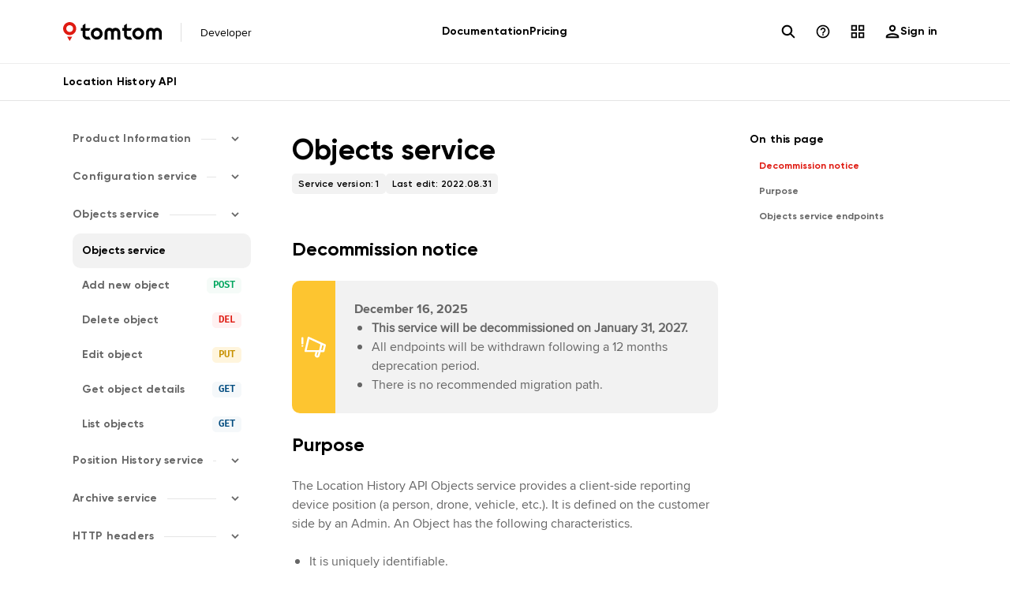

--- FILE ---
content_type: text/html; charset=UTF-8
request_url: https://developer.tomtom.com/location-history-api/documentation/objects-service/objects-service
body_size: 63700
content:
<!DOCTYPE html><html><head><meta charSet="utf-8"/><meta http-equiv="x-ua-compatible" content="ie=edge"/><meta name="viewport" content="width=device-width, initial-scale=1, shrink-to-fit=no"/><meta name="generator" content="Gatsby 5.14.6"/><meta name="theme-color" content="#DF1B12"/><meta name="description" content="Decommission notice" data-gatsby-head="true"/><meta name="og:url" content="https://developer.tomtom.com/location-history-api/documentation/objects-service/objects-service" data-gatsby-head="true"/><meta property="og:title" content="Objects service | Location History API" data-gatsby-head="true"/><meta property="og:image" content="/static-assets/images/ogimage.jpg" data-gatsby-head="true"/><meta property="og:image:width" content="1024" data-gatsby-head="true"/><meta property="og:image:height" content="1025" data-gatsby-head="true"/><meta property="og:description" content="Decommission notice" data-gatsby-head="true"/><meta property="og:type" content="website" data-gatsby-head="true"/><meta name="twitter:card" content="summary_large_image" data-gatsby-head="true"/><meta name="twitter:creator" content="@TomTomDevs" data-gatsby-head="true"/><meta name="twitter:title" content="Objects service | Location History API" data-gatsby-head="true"/><meta name="twitter:description" content="Decommission notice" data-gatsby-head="true"/><meta name="twitter:url" content="https://developer.tomtom.com/location-history-api/documentation/objects-service/objects-service" data-gatsby-head="true"/><link data-identity="gatsby-global-css" href="/styles.05db2ea7745e7763298d.css" rel="stylesheet" type="text/css"/><style>.gatsby-image-wrapper{position:relative;overflow:hidden}.gatsby-image-wrapper picture.object-fit-polyfill{position:static!important}.gatsby-image-wrapper img{bottom:0;height:100%;left:0;margin:0;max-width:none;padding:0;position:absolute;right:0;top:0;width:100%;object-fit:cover}.gatsby-image-wrapper [data-main-image]{opacity:0;transform:translateZ(0);transition:opacity .25s linear;will-change:opacity}.gatsby-image-wrapper-constrained{display:inline-block;vertical-align:top}</style><noscript><style>.gatsby-image-wrapper noscript [data-main-image]{opacity:1!important}.gatsby-image-wrapper [data-placeholder-image]{opacity:0!important}</style></noscript><script type="module">const e="undefined"!=typeof HTMLImageElement&&"loading"in HTMLImageElement.prototype;e&&document.body.addEventListener("load",(function(e){const t=e.target;if(void 0===t.dataset.mainImage)return;if(void 0===t.dataset.gatsbyImageSsr)return;let a=null,n=t;for(;null===a&&n;)void 0!==n.parentNode.dataset.gatsbyImageWrapper&&(a=n.parentNode),n=n.parentNode;const o=a.querySelector("[data-placeholder-image]"),r=new Image;r.src=t.currentSrc,r.decode().catch((()=>{})).then((()=>{t.style.opacity=1,o&&(o.style.opacity=0,o.style.transition="opacity 500ms linear")}))}),!0);</script><link rel="icon" href="/favicon-32x32.png?v=d46be1a2925f7c78b2f7471d1db39d78" type="image/png"/><link rel="manifest" href="/manifest.webmanifest" crossorigin="use-credentials"/><link rel="apple-touch-icon" sizes="32x32" href="/favicon-32x32.png?v=d46be1a2925f7c78b2f7471d1db39d78"/><script type="text/javascript" id="vwoCode" async="">
 window._vwo_code || (function() {
var account_id=953219,
version=2.1,
settings_tolerance=2000,
hide_element='body',
hide_element_style = 'opacity:0 !important;filter:alpha(opacity=0) !important;background:none !important;transition:none !important;',
/* DO NOT EDIT BELOW THIS LINE */
f=false,w=window,d=document,v=d.querySelector('#vwoCode'),cK='_vwo_'+account_id+'_settings',cc={};try{var c=JSON.parse(localStorage.getItem('_vwo_'+account_id+'_config'));cc=c&&typeof c==='object'?c:{}}catch(e){}var stT=cc.stT==='session'?w.sessionStorage:w.localStorage;code={nonce:v&&v.nonce,use_existing_jquery:function(){return typeof use_existing_jquery!=='undefined'?use_existing_jquery:undefined},library_tolerance:function(){return typeof library_tolerance!=='undefined'?library_tolerance:undefined},settings_tolerance:function(){return cc.sT||settings_tolerance},hide_element_style:function(){return'{'+(cc.hES||hide_element_style)+'}'},hide_element:function(){if(performance.getEntriesByName('first-contentful-paint')[0]){return''}return typeof cc.hE==='string'?cc.hE:hide_element},getVersion:function(){return version},finish:function(e){if(!f){f=true;var t=d.getElementById('_vis_opt_path_hides');if(t)t.parentNode.removeChild(t);if(e)(new Image).src='https://dev.visualwebsiteoptimizer.com/ee.gif?a='+account_id+e}},finished:function(){return f},addScript:function(e){var t=d.createElement('script');t.type='text/javascript';if(e.src){t.src=e.src}else{t.text=e.text}v&&t.setAttribute('nonce',v.nonce);d.getElementsByTagName('head')[0].appendChild(t)},load:function(e,t){var n=this.getSettings(),i=d.createElement('script'),r=this;t=t||{};if(n){i.textContent=n;d.getElementsByTagName('head')[0].appendChild(i);if(!w.VWO||VWO.caE){stT.removeItem(cK);r.load(e)}}else{var o=new XMLHttpRequest;o.open('GET',e,true);o.withCredentials=!t.dSC;o.responseType=t.responseType||'text';o.onload=function(){if(t.onloadCb){return t.onloadCb(o,e)}if(o.status===200||o.status===304){_vwo_code.addScript({text:o.responseText})}else{_vwo_code.finish('&e=loading_failure:'+e)}};o.onerror=function(){if(t.onerrorCb){return t.onerrorCb(e)}_vwo_code.finish('&e=loading_failure:'+e)};o.send()}},getSettings:function(){try{var e=stT.getItem(cK);if(!e){return}e=JSON.parse(e);if(Date.now()>e.e){stT.removeItem(cK);return}return e.s}catch(e){return}},init:function(){if(d.URL.indexOf('__vwo_disable__')>-1)return;var e=this.settings_tolerance();w._vwo_settings_timer=setTimeout(function(){_vwo_code.finish();stT.removeItem(cK)},e);var t;if(this.hide_element()!=='body'){t=d.createElement('style');var n=this.hide_element(),i=n?n+this.hide_element_style():'',r=d.getElementsByTagName('head')[0];t.setAttribute('id','_vis_opt_path_hides');v&&t.setAttribute('nonce',v.nonce);t.setAttribute('type','text/css');if(t.styleSheet)t.styleSheet.cssText=i;else t.appendChild(d.createTextNode(i));r.appendChild(t)}else{t=d.getElementsByTagName('head')[0];var i=d.createElement('div');i.style.cssText='z-index: 2147483647 !important;position: fixed !important;left: 0 !important;top: 0 !important;width: 100% !important;height: 100% !important;background: white !important;display: block !important;';i.setAttribute('id','_vis_opt_path_hides');i.classList.add('_vis_hide_layer');t.parentNode.insertBefore(i,t.nextSibling)}var o=window._vis_opt_url||d.URL,s='https://dev.visualwebsiteoptimizer.com/j.php?a='+account_id+'&u='+encodeURIComponent(o)+'&vn='+version;if(w.location.search.indexOf('_vwo_xhr')!==-1){this.addScript({src:s})}else{this.load(s+'&x=true')}}};w._vwo_code=code;code.init();})();
</script><title data-gatsby-head="true">Objects service | Location History API | TomTom Developer Portal</title><link rel="preload" as="font" href="/static-assets/fonts/gilroy-bold-webfont.woff2" type="font/woff2" crossorigin="anonymous" data-gatsby-head="true"/><link rel="preload" as="font" href="/static-assets/fonts/proximanova-regular-webfont.woff2" type="font/woff2" crossorigin="anonymous" data-gatsby-head="true"/><link rel="preload" as="font" href="/static-assets/fonts/proximanova-bold-webfont.woff2" type="font/woff2" crossorigin="anonymous" data-gatsby-head="true"/></head><body><div id="___gatsby"><div style="outline:none" tabindex="-1" id="gatsby-focus-wrapper"><div class="devportal-wrapper"><!-- slice-start id="navigation-d80e636b018392a72bba902e6259d21a-1" --><header class="p-fixed p-left-0 p-right-0 p-top-0 p-z-50 p-border-b p-border-base-em p-surface-0"><div class="p-relative p-flex p-h-top-nav p-grid-cols-3 p-items-stretch p-block-container lg:p-grid"><div class="p-mr-auto p-flex p-items-center"><a aria-current="page" class="anchor anchor--gatsby is-active" aria-label="Home" href="/"><svg class="p-h-full p-max-w-[7.8125rem]" width="125" height="24" viewBox="0 0 125 24" fill="none"><path fill-rule="evenodd" clip-rule="evenodd" d="M121.444 22.129H124.999L125 13.0887C125 12.5 124.925 12.0676 124.859 11.7567C124.836 11.6514 124.816 11.5677 124.794 11.4863C124.092 8.90779 121.577 7.12293 118.811 7.23648C117.528 7.29123 116.321 7.76655 115.225 8.64909L115.085 8.76163L114.945 8.64909C113.849 7.76655 112.642 7.29123 111.359 7.23648C108.59 7.12108 106.078 8.90779 105.376 11.4863C105.354 11.5679 105.334 11.6519 105.311 11.7577C105.241 12.0875 105.17 12.5049 105.17 13.0887L105.171 22.129H108.726V13.2419C108.726 11.9833 109.753 10.9593 111.015 10.9593C112.266 10.9593 113.292 11.9743 113.303 13.222C113.304 13.2264 113.304 13.2342 113.304 13.2419V22.129H116.866L116.867 13.2211C116.878 11.9743 117.904 10.9593 119.155 10.9593C120.417 10.9593 121.444 11.9833 121.444 13.2419V22.129Z" fill="black"></path><path fill-rule="evenodd" clip-rule="evenodd" d="M95.1744 18.5808C93.0256 18.5808 91.2773 16.8374 91.2773 14.6945C91.2773 12.5516 93.0256 10.8081 95.1744 10.8081C97.3234 10.8081 99.0716 12.5516 99.0716 14.6945C99.0716 16.8374 97.3234 18.5808 95.1744 18.5808ZM95.1741 7.25977C91.0633 7.25977 87.7188 10.5949 87.7188 14.6944C87.7188 18.794 91.0633 22.1292 95.1741 22.1292C99.285 22.1292 102.629 18.794 102.629 14.6944C102.629 10.5949 99.285 7.25977 95.1741 7.25977Z" fill="black"></path><path fill-rule="evenodd" clip-rule="evenodd" d="M82.9062 22.1324H87.5178L85.4546 18.5805C85.0074 18.58 83.1692 18.5776 83.026 18.5776C81.8791 18.5776 80.8802 17.7512 80.7994 16.7353C80.7887 16.6023 80.7791 16.4376 80.7716 16.2566V10.9014H85.4537L87.2833 7.69089H80.7716V1.86743L77.2102 4.32446V7.52023H74.9629V11.072H77.21L77.2134 15.9215C77.2134 15.9236 77.211 16.1479 77.2144 16.2125L77.228 16.4827C77.3498 18.8376 78.5126 20.5715 80.684 21.6355C81.2652 21.9202 81.908 22.0772 82.7073 22.1294L82.9062 22.1291V22.1324Z" fill="black"></path><path fill-rule="evenodd" clip-rule="evenodd" d="M68.864 22.129H72.4192L72.4198 13.0887C72.4198 12.5 72.3444 12.0676 72.2785 11.7567C72.2556 11.6514 72.2355 11.5677 72.2135 11.4863C71.512 8.90779 68.9973 7.12293 66.2307 7.23648C64.9479 7.29123 63.7413 7.76655 62.6447 8.64909L62.5049 8.76163L62.3651 8.64909C61.2685 7.76655 60.0619 7.29123 58.7788 7.23648C56.01 7.12108 53.4979 8.90779 52.7962 11.4863C52.774 11.5679 52.754 11.6519 52.731 11.7577C52.6613 12.0875 52.5898 12.5049 52.5898 13.0887L52.5905 22.129H56.1459V13.2419C56.1459 11.9833 57.1727 10.9593 58.4348 10.9593C59.6856 10.9593 60.7119 11.9743 60.7229 13.222C60.7233 13.2264 60.7238 13.2342 60.7238 13.2419V22.129H64.2861L64.2869 13.2211C64.2978 11.9743 65.3242 10.9593 66.5749 10.9593C67.8372 10.9593 68.864 11.9833 68.864 13.2419V22.129Z" fill="black"></path><path fill-rule="evenodd" clip-rule="evenodd" d="M42.5944 18.5808C40.4454 18.5808 38.6973 16.8374 38.6973 14.6945C38.6973 12.5516 40.4454 10.8081 42.5944 10.8081C44.7434 10.8081 46.4915 12.5516 46.4915 14.6945C46.4915 16.8374 44.7434 18.5808 42.5944 18.5808ZM42.594 7.25977C38.4831 7.25977 35.1387 10.5949 35.1387 14.6944C35.1387 18.794 38.4831 22.1292 42.594 22.1292C46.7049 22.1292 50.0493 18.794 50.0493 14.6944C50.0493 10.5949 46.7049 7.25977 42.594 7.25977Z" fill="black"></path><path fill-rule="evenodd" clip-rule="evenodd" d="M30.3261 22.1324H34.9378L32.8745 18.5805C32.4273 18.58 30.5891 18.5776 30.4459 18.5776C29.299 18.5776 28.3001 17.7512 28.2193 16.7353C28.2086 16.6023 28.199 16.4376 28.1915 16.2566V10.9014H32.8736L34.7033 7.69089H28.1915V1.86743L24.6301 4.32446V7.52023H22.3828V11.072H24.6299L24.6333 15.9215C24.6333 15.9236 24.6309 16.1479 24.6343 16.2125L24.6479 16.4827C24.7697 18.8376 25.9326 20.5715 28.1039 21.6355C28.6851 21.9202 29.328 22.0772 30.1272 22.1294L30.3261 22.1291V22.1324Z" fill="black"></path><path fill-rule="evenodd" clip-rule="evenodd" d="M8.28764 24.0001L11.4639 18.5139H5.11133L8.28764 24.0001Z" fill="#DF1B12"></path><path fill-rule="evenodd" clip-rule="evenodd" d="M8.28694 12.5839C5.89835 12.5839 3.95522 10.6459 3.95522 8.26409C3.95522 5.88209 5.89835 3.94415 8.28694 3.94415C10.6755 3.94415 12.6187 5.88209 12.6187 8.26409C12.6187 10.6459 10.6755 12.5839 8.28694 12.5839ZM8.28694 0C3.7175 0 0 3.70725 0 8.26409C0 12.8208 3.7175 16.528 8.28694 16.528C12.8564 16.528 16.5739 12.8208 16.5739 8.26409C16.5739 3.70725 12.8564 0 8.28694 0Z" fill="#DF1B12"></path></svg></a><a aria-current="page" class="p-ml-[1.125rem] p-mt-0.5  p-hidden p-border-l-[0.75px] p-border-l-low-em p-py-0.5 p-pl-[1.125rem] p-text-high-em p-body-s-medium xs:p-block lg:p-ml-6 lg:p-pl-6 anchor anchor--gatsby is-active" data-subcomponent-name="Developer" href="/">Developer</a></div><nav aria-label="main nav" class="p-hidden lg:p-block"><ul class="p-flex p-h-full p-justify-center p-gap-6 p-text-primary-on-base p-title-3-bold"><li class="p-relative"><a class="p-peer/link p-relative p-z-10 p-flex p-h-full p-items-center p-whitespace-nowrap p-transition-shadow hover:p-shadow-[inset_0px_-5px_0px_0px] hover:p-shadow-red-48 anchor anchor--gatsby" data-subcomponent-name="Documentation" href="/documentation">Documentation</a></li><li class="p-relative"><a class="p-peer/link p-relative p-z-10 p-flex p-h-full p-items-center p-whitespace-nowrap p-transition-shadow hover:p-shadow-[inset_0px_-5px_0px_0px] hover:p-shadow-red-48 anchor anchor--gatsby" data-subcomponent-name="Pricing" href="/store/maps-api">Pricing</a></li></ul></nav><nav class="p-col-start-3 p-col-end-4 p-flex p-items-stretch p-justify-end"><ul class="p-flex p-items-stretch p-gap-2"><li class="p-relative p-h-full p-items-center p-flex"><button type="button" data-testid="nav-icon-search" class="p-peer/link p-z-10 p-flex p-h-11 p-items-center p-justify-center hover:p-surface-1 p-w-11 p-rounded-full" aria-label="Icon"><div class="p-flex p-h-full p-w-5 p-items-center p-justify-center"><svg aria-hidden="true" width="18" height="18" viewBox="0 0 18 18" fill="none"><path fill-rule="evenodd" clip-rule="evenodd" d="M7.43749 14.2083C3.69806 14.2083 0.666656 11.1769 0.666656 7.43751C0.666656 3.69808 3.69806 0.666672 7.43749 0.666672C11.1769 0.666672 14.2083 3.69808 14.2083 7.43751C14.2083 8.93136 13.7245 10.3122 12.9051 11.432L17.0282 15.5551C17.435 15.9619 17.435 16.6214 17.0282 17.0282C16.6214 17.435 15.9619 17.435 15.5551 17.0282L11.432 12.9051C10.3122 13.7246 8.93135 14.2083 7.43749 14.2083ZM7.43749 12.125C10.0263 12.125 12.125 10.0263 12.125 7.43751C12.125 4.84867 10.0263 2.75001 7.43749 2.75001C4.84866 2.75001 2.74999 4.84867 2.74999 7.43751C2.74999 10.0263 4.84866 12.125 7.43749 12.125Z" fill="currentColor"></path></svg></div></button></li><li class="p-relative p-h-full p-items-center p-hidden lg:p-flex"><button type="button" data-testid="nav-icon-question-icon" class="p-peer/link p-z-10 p-flex p-h-11 p-items-center p-justify-center hover:p-surface-1 p-w-11 p-rounded-full" aria-label="Icon"><div class="p-flex p-h-full p-w-5 p-items-center p-justify-center"><svg aria-hidden="true" width="24" height="24" viewBox="0 0 24 24" fill="none"><path d="M11 18H13V16H11V18ZM12 2C6.48 2 2 6.48 2 12C2 17.52 6.48 22 12 22C17.52 22 22 17.52 22 12C22 6.48 17.52 2 12 2ZM12 20C7.59 20 4 16.41 4 12C4 7.59 7.59 4 12 4C16.41 4 20 7.59 20 12C20 16.41 16.41 20 12 20ZM12 6C9.79 6 8 7.79 8 10H10C10 8.9 10.9 8 12 8C13.1 8 14 8.9 14 10C14 12 11 11.75 11 15H13C13 12.75 16 12.5 16 10C16 7.79 14.21 6 12 6Z" fill="currentColor"></path></svg></div></button><div data-testid="nav-icon-question-icon-dropdown" class="p-invisible p-absolute p-top-[1px] p-z-0 p-w-max p-pt-top-nav hover:p-visible peer-hover/link:p-visible -p-left-10"><ul class="p-surface-0 lg:p-rounded-bl-20 lg:p-rounded-br-20 lg:p-py-7 lg:p-elevation-e5"><li id="Documentation" class="p-py-4 lg:p-px-10 lg:p-py-3 p-px-4"><a class="p-group p-flex p-items-center p-gap-2 anchor anchor--gatsby" href="/documentation"><div class="p-max-w-[17.5rem]"><p class="p-text-high-em p-title-2-bold group-hover:p-text-red-on-base lg:p-title-3-bold">Documentation</p></div></a></li><li id="Knowledge Base" class="p-py-4 lg:p-px-10 lg:p-py-3 p-px-4"><a class="p-group p-flex p-items-center p-gap-2 anchor anchor--gatsby" href="/knowledgebase"><div class="p-max-w-[17.5rem]"><p class="p-text-high-em p-title-2-bold group-hover:p-text-red-on-base lg:p-title-3-bold">Knowledge Base</p></div></a></li><li id="Help Center" class="p-py-4 lg:p-px-10 lg:p-py-3 p-px-4"><a href="https://support.tomtom.com" class="p-group p-flex p-items-center p-gap-2 anchor" target="_blank"><div class="p-max-w-[17.5rem]"><p class="p-text-high-em p-title-2-bold group-hover:p-text-red-on-base lg:p-title-3-bold">Help Center</p></div><svg aria-hidden="true" width="24" height="24" class="p-mr-8 p-text-high-em group-hover:p-text-red-on-base" viewBox="0 0 24 24" fill="none"><path fill-rule="evenodd" clip-rule="evenodd" d="M5.77778 18.2222H18.2222V15.0395H20V18.2222C20 19.2027 19.2027 20 18.2222 20H5.77778C4.79733 20 4 19.2027 4 18.2222V5.77778C4 4.79733 4.79733 4 5.77778 4H9.02435V5.77778H5.77778V18.2222ZM19.9973 10.9852L19.9973 4.01944L13.0315 4.01944L13.0315 6.11199L16.4249 6.11199L10.3027 12.234L11.7826 13.7139L17.9047 7.59186V10.9852L19.9973 10.9852Z" fill="currentColor"></path></svg></a></li><li id="Contact sales" class="p-py-4 lg:p-px-10 lg:p-py-3 p-px-4"><a href="https://www.tomtom.com/contact-sales/?source_app=developerportal" class="p-group p-flex p-items-center p-gap-2 anchor" target="_blank"><div class="p-max-w-[17.5rem]"><p class="p-text-high-em p-title-2-bold group-hover:p-text-red-on-base lg:p-title-3-bold">Contact sales</p></div><svg aria-hidden="true" width="24" height="24" class="p-mr-8 p-text-high-em group-hover:p-text-red-on-base" viewBox="0 0 24 24" fill="none"><path fill-rule="evenodd" clip-rule="evenodd" d="M5.77778 18.2222H18.2222V15.0395H20V18.2222C20 19.2027 19.2027 20 18.2222 20H5.77778C4.79733 20 4 19.2027 4 18.2222V5.77778C4 4.79733 4.79733 4 5.77778 4H9.02435V5.77778H5.77778V18.2222ZM19.9973 10.9852L19.9973 4.01944L13.0315 4.01944L13.0315 6.11199L16.4249 6.11199L10.3027 12.234L11.7826 13.7139L17.9047 7.59186V10.9852L19.9973 10.9852Z" fill="currentColor"></path></svg></a></li></ul></div></li><li class="p-relative p-h-full p-items-center p-hidden lg:p-flex"><button type="button" data-testid="nav-icon-tools" class="p-peer/link p-z-10 p-flex p-h-11 p-items-center p-justify-center hover:p-surface-1 p-w-11 p-rounded-full" aria-label="Icon"><div class="p-flex p-h-full p-w-5 p-items-center p-justify-center"><svg aria-hidden="true" width="24" height="24" viewBox="0 0 24 24" fill="none"><path fill-rule="evenodd" clip-rule="evenodd" d="M4.22222 4.22222H8.66667V8.66667H4.22222V4.22222ZM2 10.8889V2H10.8889V10.8889H2ZM15.3333 4.22222H19.7778V8.66667H15.3333V4.22222ZM13.1111 10.8889V2H22V10.8889H13.1111ZM19.7778 15.3333H15.3333V19.7778H19.7778V15.3333ZM13.1111 13.1111V22H22V13.1111H13.1111ZM4.22222 15.3333H8.66667V19.7778H4.22222V15.3333ZM2 22V13.1111H10.8889V22H2Z" fill="currentColor"></path></svg></div></button><div data-testid="nav-icon-tools-dropdown" class="p-invisible p-absolute p-top-[1px] p-z-0 p-w-max p-pt-top-nav hover:p-visible peer-hover/link:p-visible -p-left-10"><ul class="p-surface-0 lg:p-rounded-bl-20 lg:p-rounded-br-20 lg:p-py-7 lg:p-elevation-e5"><li id="Map Maker" class="p-py-4 lg:p-px-10 lg:p-py-3"><a href="https://mapmaker.tomtom.com" class="p-group p-flex p-items-center p-gap-2 anchor" target="_blank"><div class="p-rounded-20 p-border p-border-base-em p-p-5 p-text-red-on-base"><svg width="32" height="32" viewBox="0 0 32 32" fill="none"><path fill-rule="evenodd" clip-rule="evenodd" d="M12.4941 8.15059V27.1388C12.4941 27.1534 12.4851 27.1679 12.4727 27.188C12.465 27.2004 12.456 27.215 12.4471 27.2329V27.3271C12.4471 27.3546 12.439 27.3741 12.4323 27.3903C12.4276 27.4017 12.4235 27.4114 12.4235 27.4212C12.4 27.4447 12.4 27.4447 12.4 27.4682V27.4918C12.391 27.5097 12.3855 27.5243 12.3807 27.5367C12.373 27.5568 12.3675 27.5713 12.3529 27.5859L12.3294 27.6094C12.3294 27.6329 12.3059 27.6565 12.2824 27.68L12.2588 27.7035C12.2118 27.7271 12.1882 27.7506 12.1647 27.7741C12.1303 27.7741 12.1084 27.7867 12.0807 27.8027C12.0706 27.8086 12.0597 27.8149 12.0471 27.8212C12.0471 27.8447 12.0235 27.8447 12.0235 27.8447C12.0118 27.8447 11.9941 27.8506 11.9765 27.8565C11.9588 27.8624 11.9412 27.8682 11.9294 27.8682H11.8824C11.8588 27.8918 11.8118 27.8918 11.7647 27.8918C11.7412 27.8918 11.7176 27.8859 11.6941 27.88C11.6706 27.8741 11.6471 27.8682 11.6235 27.8682C11.6118 27.8682 11.6 27.8624 11.5882 27.8565C11.5765 27.8506 11.5647 27.8447 11.5529 27.8447C11.5394 27.8312 11.5337 27.8254 11.5267 27.823C11.5216 27.8212 11.5159 27.8212 11.5059 27.8212L5.12941 25.2329C4.44706 24.9506 4 24.2918 4 23.5388V4.71529C4 4.48 4.11765 4.26824 4.30588 4.12706C4.49412 3.98588 4.75294 3.96235 4.96471 4.05647L11.8118 6.88L19.8588 4.40941H19.8824C19.9294 4.38588 19.9529 4.38588 20 4.38588H20.0471H20.1882H20.2353C20.2588 4.38588 20.3059 4.38588 20.3294 4.40941L27.4118 7.04471C27.6941 7.13882 27.8824 7.39765 27.8824 7.70353V13.9624C27.8824 14.3624 27.5765 14.6682 27.1765 14.6682C26.7765 14.6682 26.4706 14.3624 26.4706 13.9624V8.19765L20.8 6.08V16.0565C20.8 16.4565 20.4941 16.7624 20.0941 16.7624C19.6941 16.7624 19.3882 16.4565 19.3882 16.0565V6.00941L12.4941 8.15059ZM5.41176 5.75059V23.5153C5.41176 23.68 5.50588 23.8447 5.67059 23.8918L11.0824 26.1035V8.10353L5.41176 5.75059ZM25.0354 15.7038C25.8354 15.7038 26.5883 16.0097 27.153 16.5744C28.3059 17.7508 28.3295 19.6097 27.2001 20.7626L27.153 20.8097L18.8942 29.0685C18.8001 29.1626 18.6824 29.2332 18.5412 29.2567L14.4707 30.0802C14.4236 30.1038 14.3765 30.1038 14.3295 30.1038C14.1412 30.1038 13.9765 30.0332 13.8354 29.892C13.6707 29.7273 13.6001 29.492 13.6471 29.2567L14.4707 25.1861C14.4942 25.0685 14.5648 24.9273 14.6589 24.8332L22.9177 16.5744C23.4824 16.0332 24.2354 15.7038 25.0354 15.7038ZM26.1412 19.845L26.1648 19.8214C26.7765 19.2097 26.7765 18.1979 26.1648 17.5626C25.8589 17.2567 25.4589 17.092 25.0354 17.092C24.6118 17.092 24.1883 17.2567 23.9059 17.5626L15.7883 25.6802L15.2236 28.5038L18.0471 27.9391L26.1412 19.845Z" fill="currentColor"></path></svg></div><div class="p-max-w-[11.25rem]"><p class="p-text-high-em p-title-2-bold group-hover:p-text-red-on-base lg:p-title-3-bold">Map Maker</p><p class="p-pt-1.5 p-text-med-em p-caption-m-medium group-hover:p-text-red-on-base">Design, test, and publish unique map styles</p></div></a></li><li id="Move" class="p-py-4 lg:p-px-10 lg:p-py-3"><a href="https://move.tomtom.com/login" class="p-group p-flex p-items-center p-gap-2 anchor" target="_blank"><div class="p-rounded-20 p-border p-border-base-em p-p-5 p-text-red-on-base"><svg width="32" height="32" viewBox="0 0 32 32" fill="none"><path d="M12.4941 27.1388V8.15059L19.3882 6.00941V16.0565C19.3882 16.4565 19.6941 16.7624 20.0941 16.7624C20.4941 16.7624 20.8 16.4565 20.8 16.0565V6.08L26.4706 8.19765C26.4706 8.19765 26.4706 13.5624 26.4706 13.9624C26.4706 14.3624 26.7765 14.6682 27.1765 14.6682C27.5765 14.6682 27.8824 14.3624 27.8824 13.9624V7.70353C27.8824 7.39765 27.6941 7.13882 27.4118 7.04471L20.3294 4.40941C20.3059 4.38588 20.2588 4.38588 20.2353 4.38588C20.2118 4.38588 20.2118 4.38588 20.1882 4.38588C20.1412 4.38588 20.0941 4.38588 20.0471 4.38588C20.0235 4.38588 20.0235 4.38588 20 4.38588C19.9529 4.38588 19.9294 4.38588 19.8824 4.40941H19.8588L11.8118 6.88L4.96471 4.05647C4.75294 3.96235 4.49412 3.98588 4.30588 4.12706C4.11765 4.26824 4 4.48 4 4.71529V23.5388C4 24.2918 4.44706 24.9506 5.12941 25.2329L11.5059 27.8212C11.5294 27.8212 11.5294 27.8212 11.5529 27.8447C11.5765 27.8447 11.6 27.8682 11.6235 27.8682C11.6706 27.8682 11.7176 27.8918 11.7647 27.8918C11.8118 27.8918 11.8588 27.8918 11.8824 27.8682C11.9059 27.8682 11.9059 27.8682 11.9294 27.8682C11.9529 27.8682 12 27.8447 12.0235 27.8447C12.0235 27.8447 12.0471 27.8447 12.0471 27.8212C12.0941 27.7976 12.1176 27.7741 12.1647 27.7741C12.1882 27.7506 12.2118 27.7271 12.2588 27.7035L12.2824 27.68C12.3059 27.6565 12.3294 27.6329 12.3294 27.6094L12.3529 27.5859C12.3765 27.5624 12.3765 27.5388 12.4 27.4918V27.4682C12.4 27.4447 12.4 27.4447 12.4235 27.4212C12.4235 27.3976 12.4471 27.3741 12.4471 27.3271C12.4471 27.3035 12.4471 27.2565 12.4471 27.2329C12.4706 27.1859 12.4941 27.1624 12.4941 27.1388ZM5.41176 23.5153V5.75059L11.0824 8.10353V26.1035L5.67059 23.8918C5.50588 23.8447 5.41176 23.68 5.41176 23.5153Z" fill="#DF1B12"></path><path d="M17.9844 20.6856L18.7065 18.9013C18.9205 18.3726 19.4339 18.0266 20.0043 18.0266H24.7346C25.3141 18.0266 25.8337 18.3836 26.0415 18.9247L26.7089 20.6623C26.9166 21.2033 27.4363 21.5603 28.0158 21.5603H29.4419C30.2151 21.5603 30.8419 22.1871 30.8419 22.9603V25.3061C30.8419 26.0793 30.2151 26.7061 29.4419 26.7061H15.9427C15.1695 26.7061 14.5427 26.0793 14.5427 25.3061V22.9603C14.5427 22.1871 15.1695 21.5603 15.9427 21.5603H16.6866C17.257 21.5603 17.7704 21.2143 17.9844 20.6856Z" stroke="#DF1B12" stroke-width="1.4"></path><circle cx="18.2166" cy="26.7079" r="1.74379" fill="white" stroke="#DF1B12" stroke-width="1.4"></circle><circle cx="27.105" cy="26.7079" r="1.74379" fill="white" stroke="#DF1B12" stroke-width="1.4"></circle><path d="M19.9138 21.5352L27.6582 21.5352" stroke="#DF1B12" stroke-width="1.4" stroke-linecap="round"></path><path d="M27.1719 16.4596L27.1719 9.48087" stroke="#DF1B12" stroke-width="1.4" stroke-linecap="round"></path></svg></div><div class="p-max-w-[11.25rem]"><p class="p-text-high-em p-title-2-bold group-hover:p-text-red-on-base lg:p-title-3-bold">Move</p><p class="p-pt-1.5 p-text-med-em p-caption-m-medium group-hover:p-text-red-on-base">Traffic Stats, O/D Analysis, Route Monitoring, Junction Analytics</p></div></a></li><li id="TomTom Maps Generator" class="p-py-4 lg:p-px-10 lg:p-py-3"><a href="https://www.figma.com/community/plugin/1316378980458531468/tomtom-maps-generator" class="p-group p-flex p-items-center p-gap-2 anchor" target="_blank"><div class="p-rounded-20 p-border p-border-base-em p-p-5 p-text-red-on-base"><svg width="32" height="32" viewBox="0 0 24 24" fill="none"><path fill-rule="evenodd" clip-rule="evenodd" d="M10.4306 11.5812H7.92476C7.92476 11.6165 7.92476 11.6341 7.94241 11.7047C7.92476 12.9576 8.03064 14.1929 8.24241 15.4282H8.63064C8.93064 15.4282 9.16006 15.6576 9.16006 15.9576C9.16006 16.2576 8.93064 16.4871 8.63064 16.4871H8.45417C8.47518 16.5681 8.49618 16.6496 8.51727 16.7314C8.62022 17.131 8.72523 17.5386 8.84241 17.9341C8.93064 18.1988 8.77182 18.4988 8.48947 18.5871C8.43653 18.6047 8.38359 18.6047 8.33064 18.6047C8.10123 18.6047 7.88947 18.4635 7.81888 18.2341C7.64241 17.6518 7.48358 17.0694 7.36006 16.4694H4.51888C5.47182 17.8988 6.86594 19.0459 8.5777 19.6988C8.84241 19.8047 8.98359 20.1223 8.8777 20.3871C8.78947 20.5988 8.59535 20.7223 8.38359 20.7223C8.32511 20.7223 8.27874 20.7102 8.22442 20.696C8.21317 20.6931 8.20158 20.6901 8.18947 20.6871C4.00711 19.0635 1.50123 14.8459 2.08358 10.3988C2.66594 5.95176 6.19535 2.52823 10.6424 2.05176C15.1071 1.59293 19.2542 4.22235 20.7542 8.43999C20.8601 8.7047 20.7189 9.0047 20.4365 9.11058C20.1718 9.21646 19.8718 9.07529 19.7659 8.79293C19.4836 8.03411 19.1306 7.34588 18.6895 6.71058H15.9542C16.0424 7.11646 16.113 7.52235 16.1659 7.94588C16.2012 8.22823 15.9895 8.49294 15.7071 8.52823H15.6365C15.3718 8.52823 15.1424 8.33411 15.1071 8.06941C15.0542 7.61058 14.9836 7.15176 14.8777 6.71058H8.47182C8.18947 7.87529 8.03064 9.16352 7.96006 10.5223H10.4306C10.7306 10.5223 10.9601 10.7518 10.9601 11.0518C10.9601 11.3518 10.7306 11.5812 10.4306 11.5812ZM3.14241 10.5223H6.90123C6.95417 9.18117 7.113 7.89293 7.3777 6.71058H4.62476C3.84829 7.82235 3.33653 9.11058 3.14241 10.5223ZM15.6895 5.65176H17.8248C16.9953 4.82235 16.0248 4.15176 14.9306 3.69293C15.2483 4.32823 15.4953 4.98117 15.6895 5.65176ZM13.5012 3.26941C12.6365 3.07529 11.7012 3.0047 10.7659 3.11058C10.4306 3.14588 10.113 3.19882 9.7777 3.28705C9.37182 3.92235 9.01888 4.73411 8.73653 5.66941H14.5777C14.2954 4.83999 13.9424 4.02823 13.5012 3.26941ZM7.64241 5.66941C7.83653 4.96352 8.08359 4.31058 8.34829 3.72823C7.25417 4.16941 6.30123 4.83999 5.48947 5.66941H7.64241ZM3.05417 11.5812C3.03653 12.9223 3.33653 14.2282 3.90123 15.3929H7.14829C6.95417 14.1576 6.84829 12.9047 6.86594 11.6518V11.5812H3.05417ZM20.7898 11.1401C20.4898 11.1401 20.2604 11.3695 20.2604 11.6695V13.2225C19.4486 11.7048 17.9134 10.6636 16.1486 10.5401C13.8722 10.3813 11.7722 11.7754 11.031 13.946C10.9428 14.2284 11.0839 14.5284 11.3663 14.6166C11.6486 14.7048 11.9486 14.5636 12.0369 14.2813C12.6192 12.5695 14.2781 11.4754 16.0781 11.5989C17.6486 11.7048 19.0075 12.7284 19.5369 14.1754H17.7369C17.4369 14.1754 17.2075 14.4048 17.2075 14.7048C17.2075 15.0048 17.4369 15.2342 17.7369 15.2342H20.2251H20.7722C21.0722 15.2342 21.3016 15.0048 21.3016 14.7048V11.6695C21.3192 11.3695 21.0722 11.1401 20.7898 11.1401ZM20.4715 17.228C20.1891 17.1398 19.8891 17.2809 19.8009 17.5633C19.2186 19.2751 17.5597 20.3692 15.7597 20.2456C14.1891 20.1398 12.8303 19.1162 12.3009 17.6692H14.0833C14.3833 17.6692 14.6127 17.4398 14.6127 17.1398C14.6127 16.8398 14.3833 16.6104 14.0833 16.6104H11.048C10.748 16.6104 10.5186 16.8398 10.5186 17.1398V20.1751C10.5186 20.4751 10.748 20.7045 11.048 20.7045C11.348 20.7045 11.5774 20.4751 11.5774 20.1751V18.6221C12.3891 20.1398 13.9244 21.1633 15.6891 21.2868C15.7509 21.2868 15.8083 21.2912 15.8656 21.2956C15.923 21.3001 15.9803 21.3045 16.0421 21.3045C18.1774 21.3045 20.1186 19.9456 20.8244 17.8986C20.895 17.6339 20.7538 17.3339 20.4715 17.228Z" fill="#DF1B12"></path></svg></div><div class="p-max-w-[11.25rem]"><p class="p-text-high-em p-title-2-bold group-hover:p-text-red-on-base lg:p-title-3-bold">TomTom Maps Generator</p><p class="p-pt-1.5 p-text-med-em p-caption-m-medium group-hover:p-text-red-on-base">Figma plugin to import TomTom or custom map styles in Figma.</p></div></a></li></ul></div></li><li class="p-relative p-h-full p-items-center p-hidden lg:p-flex"><a class="p-peer/link p-z-10 p-flex p-h-11 p-items-center p-justify-center hover:p-surface-1 p-gap-2 p-rounded-40 p-px-3 anchor anchor--gatsby" data-testid="nav-icon-user" href="/user/login"><div class="p-flex p-h-full p-w-5 p-items-center p-justify-center"><svg aria-hidden="true" width="24" height="24" viewBox="0 0 24 24" fill="none"><path fill-rule="evenodd" clip-rule="evenodd" d="M12 2C12.8982 2 13.7265 2.22455 14.485 2.67365C15.2435 3.12276 15.8473 3.73652 16.2964 4.51497C16.7455 5.29342 16.97 6.13173 16.97 7.02994C16.97 7.92815 16.7455 8.75648 16.2964 9.51497C15.8473 10.2735 15.2435 10.8772 14.485 11.3263C13.7265 11.7755 12.8982 12 12 12C11.1018 12 10.2734 11.7755 9.51494 11.3263C8.75645 10.8772 8.15266 10.2735 7.70356 9.51497C7.25446 8.75648 7.02991 7.92815 7.02991 7.02994C7.02991 6.13173 7.25446 5.29342 7.70356 4.51497C8.15266 3.73652 8.75645 3.12276 9.51494 2.67365C10.2734 2.22455 11.1018 2 12 2ZM12 4.5C11.5477 4.5 11.1596 4.60522 10.7887 4.82484C10.4019 5.05384 10.1044 5.35624 9.86902 5.76428C9.63905 6.1629 9.52991 6.57037 9.52991 7.02994C9.52991 7.48218 9.63513 7.87032 9.85475 8.24124C10.0898 8.63814 10.3918 8.94015 10.7887 9.17516C11.1596 9.39478 11.5477 9.5 12 9.5C12.4522 9.5 12.8403 9.39478 13.2113 9.17516C13.6082 8.94015 13.9102 8.63814 14.1452 8.24124C14.3648 7.87032 14.47 7.48218 14.47 7.02994C14.47 6.57037 14.3609 6.1629 14.1309 5.76428C13.8955 5.35624 13.598 5.05384 13.2113 4.82484C12.8403 4.60522 12.4522 4.5 12 4.5ZM19.5 19.485V19.5H4.5V19.485C4.5 19.4151 4.63745 19.2111 5.23527 18.8158C6.02691 18.2831 7.12076 17.8327 8.53448 17.4792C9.81151 17.1687 10.9728 17.015 12 17.015C13.0272 17.015 14.1885 17.1687 15.481 17.483C16.8792 17.8327 17.9731 18.2831 18.7478 18.8045C19.3626 19.2111 19.5 19.4151 19.5 19.485ZM16.0719 15.0539C14.5948 14.6946 13.2375 14.515 12 14.515C10.7625 14.515 9.4052 14.6946 7.92814 15.0539C6.25149 15.473 4.89422 16.0319 3.85629 16.7305C2.61876 17.5489 2 18.467 2 19.485V22H22V19.485C22 18.467 21.3812 17.5489 20.1437 16.7305C19.1058 16.0319 17.7485 15.473 16.0719 15.0539Z" fill="currentColor"></path></svg></div><div class="p-max-w-[7.5rem] p-text-left"><p class="p-overflow-hidden p-overflow-ellipsis p-whitespace-nowrap p-text-primary-on-base p-title-3-bold">Sign in</p></div></a></li></ul></nav><button class="p-block p-p-3 lg:p-hidden" type="button"><svg aria-hidden="true" width="20" height="24" viewBox="0 0 24 24" fill="none"><path fill-rule="evenodd" clip-rule="evenodd" d="M21 7H3V5H21V7ZM21 13H3V11H21V13ZM3 19H21V17H3V19Z" fill="currentColor"></path></svg></button></div></header><div aria-hidden="true" role="presentation" class="p-h-top-nav"></div><!-- slice-end id="navigation-d80e636b018392a72bba902e6259d21a-1" --><main class="devportal-wrapper__main-content components" id="mainContent" data-component-name="main"><nav class="h-secondary-nav-height fixed left-0 right-0 z-20 flex border-b border-t border-grey10alpha bg-white"><div class="tt-block w-full"><div class="flex h-full grid-cols-3 items-center justify-between overflow-x-auto overflow-y-hidden tablet:grid desktop:overflow-auto"><p class="subheadline1 whitespace-nowrap">Location History API</p></div></div></nav><div class="h-secondary-nav-height" data-role="offset"></div><div class="documentation-content"><div class="documentation-content__wrapper flex flex-col p-outer-gutter p-grid-container"><div class="documentation-content__nav p-order-first p-min-w-fit md:p-col-span-full lg:p-col-span-2"><nav class="docs-nav p-styled-scrollbar"><div class="docs-nav-menu"><button type="button" class="docs-nav-menu__title p-w-full p-text-left hover:p-surface-primary-accent-1"><p class="text text--subheadline2">Product Information</p><span class="docs-nav-menu__expand-arrow"><svg aria-hidden="true" class="p-ml-4 p-w-4 p-shrink-0 p-grow-0" width="24" height="24" viewBox="0 0 24 24" fill="none"><path fill-rule="evenodd" clip-rule="evenodd" d="M12 16.6517L5.11612 9.76777L6.88389 8L12 13.1161L17.1161 8L18.8839 9.76777L12 16.6517Z" fill="currentColor"></path></svg></span></button><ul class="docs-nav-menu__list p-ml-3"><li class="docs-nav-menu__item"><a class="docs-nav-menu__link p-text-med-em hover:p-surface-primary-accent-1 anchor anchor--gatsby" data-subcomponent-name="Introduction" href="/location-history-api/documentation/product-information/introduction"><span class="p-flex-initial p-title-3-bold">Introduction</span><span class="p-flex p-gap-2"></span></a></li><li class="docs-nav-menu__item"><a class="docs-nav-menu__link p-text-med-em hover:p-surface-primary-accent-1 anchor anchor--gatsby" data-subcomponent-name="Release Notes" href="/location-history-api/documentation/product-information/release-notes"><span class="p-flex-initial p-title-3-bold">Release Notes</span><span class="p-flex p-gap-2"></span></a></li></ul></div><div class="docs-nav-menu"><button type="button" class="docs-nav-menu__title p-w-full p-text-left hover:p-surface-primary-accent-1"><p class="text text--subheadline2">Configuration service</p><span class="docs-nav-menu__expand-arrow"><svg aria-hidden="true" class="p-ml-4 p-w-4 p-shrink-0 p-grow-0" width="24" height="24" viewBox="0 0 24 24" fill="none"><path fill-rule="evenodd" clip-rule="evenodd" d="M12 16.6517L5.11612 9.76777L6.88389 8L12 13.1161L17.1161 8L18.8839 9.76777L12 16.6517Z" fill="currentColor"></path></svg></span></button><ul class="docs-nav-menu__list p-ml-3"><li class="docs-nav-menu__item"><a class="docs-nav-menu__link p-text-med-em hover:p-surface-primary-accent-1 anchor anchor--gatsby" data-subcomponent-name="Configuration service" href="/location-history-api/documentation/configuration-service/configuration-service"><span class="p-flex-initial p-title-3-bold">Configuration service</span><span class="p-flex p-gap-2"></span></a></li><li class="docs-nav-menu__item"><a class="docs-nav-menu__link p-text-med-em hover:p-surface-primary-accent-1 anchor anchor--gatsby" data-subcomponent-name="Change customer secret" href="/location-history-api/documentation/configuration-service/change-customer-secret"><span class="p-flex-initial p-title-3-bold">Change customer secret</span><span class="p-flex p-gap-2"><div class="p-w-max p-rounded-5 p-px-2 p-uppercase p-code-s-semibold p-text-success-on-base p-surface-success-accent-1">post</div></span></a></li><li class="docs-nav-menu__item"><a class="docs-nav-menu__link p-text-med-em hover:p-surface-primary-accent-1 anchor anchor--gatsby" data-subcomponent-name="List current options" href="/location-history-api/documentation/configuration-service/list-current-options"><span class="p-flex-initial p-title-3-bold">List current options</span><span class="p-flex p-gap-2"><div class="p-w-max p-rounded-5 p-px-2 p-uppercase p-code-s-semibold p-text-info-on-base p-surface-info-accent-1">get</div></span></a></li><li class="docs-nav-menu__item"><a class="docs-nav-menu__link p-text-med-em hover:p-surface-primary-accent-1 anchor anchor--gatsby" data-subcomponent-name="Regenerate Admin Key" href="/location-history-api/documentation/configuration-service/regenerate-admin-key"><span class="p-flex-initial p-title-3-bold">Regenerate Admin Key</span><span class="p-flex p-gap-2"><div class="p-w-max p-rounded-5 p-px-2 p-uppercase p-code-s-semibold p-text-success-on-base p-surface-success-accent-1">post</div></span></a></li><li class="docs-nav-menu__item"><a class="docs-nav-menu__link p-text-med-em hover:p-surface-primary-accent-1 anchor anchor--gatsby" data-subcomponent-name="Register Admin Key" href="/location-history-api/documentation/configuration-service/register-admin-key"><span class="p-flex-initial p-title-3-bold">Register Admin Key</span><span class="p-flex p-gap-2"><div class="p-w-max p-rounded-5 p-px-2 p-uppercase p-code-s-semibold p-text-success-on-base p-surface-success-accent-1">post</div></span></a></li><li class="docs-nav-menu__item"><a class="docs-nav-menu__link p-text-med-em hover:p-surface-primary-accent-1 anchor anchor--gatsby" data-subcomponent-name="Set new settings values" href="/location-history-api/documentation/configuration-service/set-new-settings-values"><span class="p-flex-initial p-title-3-bold">Set new settings values</span><span class="p-flex p-gap-2"><div class="p-w-max p-rounded-5 p-px-2 p-uppercase p-code-s-semibold p-text-success-on-base p-surface-success-accent-1">post</div></span></a></li></ul></div><div class="docs-nav-menu"><button type="button" class="docs-nav-menu__title p-w-full p-text-left hover:p-surface-primary-accent-1"><p class="text text--subheadline2">Objects service</p><span class="docs-nav-menu__expand-arrow"><svg aria-hidden="true" class="p-ml-4 p-w-4 p-shrink-0 p-grow-0" width="24" height="24" viewBox="0 0 24 24" fill="none"><path fill-rule="evenodd" clip-rule="evenodd" d="M12 16.6517L5.11612 9.76777L6.88389 8L12 13.1161L17.1161 8L18.8839 9.76777L12 16.6517Z" fill="currentColor"></path></svg></span></button><ul class="docs-nav-menu__list docs-nav-menu__list--is-opened p-ml-3"><li class="docs-nav-menu__item"><a aria-current="page" class="docs-nav-menu__link p-text-med-em hover:p-surface-primary-accent-1 anchor anchor--gatsby p-surface-1 !p-text-high-em" data-subcomponent-name="Objects service" href="/location-history-api/documentation/objects-service/objects-service"><span class="p-flex-initial p-title-3-bold">Objects service</span><span class="p-flex p-gap-2"></span></a></li><li class="docs-nav-menu__item"><a class="docs-nav-menu__link p-text-med-em hover:p-surface-primary-accent-1 anchor anchor--gatsby" data-subcomponent-name="Add new object" href="/location-history-api/documentation/objects-service/add-new-object"><span class="p-flex-initial p-title-3-bold">Add new object</span><span class="p-flex p-gap-2"><div class="p-w-max p-rounded-5 p-px-2 p-uppercase p-code-s-semibold p-text-success-on-base p-surface-success-accent-1">post</div></span></a></li><li class="docs-nav-menu__item"><a class="docs-nav-menu__link p-text-med-em hover:p-surface-primary-accent-1 anchor anchor--gatsby" data-subcomponent-name="Delete object" href="/location-history-api/documentation/objects-service/delete-object"><span class="p-flex-initial p-title-3-bold">Delete object</span><span class="p-flex p-gap-2"><div class="p-w-max p-rounded-5 p-px-2 p-uppercase p-code-s-semibold p-text-red-on-base p-surface-red-accent-1">del</div></span></a></li><li class="docs-nav-menu__item"><a class="docs-nav-menu__link p-text-med-em hover:p-surface-primary-accent-1 anchor anchor--gatsby" data-subcomponent-name="Edit object" href="/location-history-api/documentation/objects-service/edit-object"><span class="p-flex-initial p-title-3-bold">Edit object</span><span class="p-flex p-gap-2"><div class="p-w-max p-rounded-5 p-px-2 p-uppercase p-code-s-semibold p-text-warning-on-accent-light p-surface-warning-accent-1">put</div></span></a></li><li class="docs-nav-menu__item"><a class="docs-nav-menu__link p-text-med-em hover:p-surface-primary-accent-1 anchor anchor--gatsby" data-subcomponent-name="Get object details" href="/location-history-api/documentation/objects-service/get-object-details"><span class="p-flex-initial p-title-3-bold">Get object details</span><span class="p-flex p-gap-2"><div class="p-w-max p-rounded-5 p-px-2 p-uppercase p-code-s-semibold p-text-info-on-base p-surface-info-accent-1">get</div></span></a></li><li class="docs-nav-menu__item"><a class="docs-nav-menu__link p-text-med-em hover:p-surface-primary-accent-1 anchor anchor--gatsby" data-subcomponent-name="List objects" href="/location-history-api/documentation/objects-service/list-objects"><span class="p-flex-initial p-title-3-bold">List objects</span><span class="p-flex p-gap-2"><div class="p-w-max p-rounded-5 p-px-2 p-uppercase p-code-s-semibold p-text-info-on-base p-surface-info-accent-1">get</div></span></a></li></ul></div><div class="docs-nav-menu"><button type="button" class="docs-nav-menu__title p-w-full p-text-left hover:p-surface-primary-accent-1"><p class="text text--subheadline2">Position History service</p><span class="docs-nav-menu__expand-arrow"><svg aria-hidden="true" class="p-ml-4 p-w-4 p-shrink-0 p-grow-0" width="24" height="24" viewBox="0 0 24 24" fill="none"><path fill-rule="evenodd" clip-rule="evenodd" d="M12 16.6517L5.11612 9.76777L6.88389 8L12 13.1161L17.1161 8L18.8839 9.76777L12 16.6517Z" fill="currentColor"></path></svg></span></button><ul class="docs-nav-menu__list p-ml-3"><li class="docs-nav-menu__item"><a class="docs-nav-menu__link p-text-med-em hover:p-surface-primary-accent-1 anchor anchor--gatsby" data-subcomponent-name="Position History service" href="/location-history-api/documentation/position-history-service/position-history-service"><span class="p-flex-initial p-title-3-bold">Position History service</span><span class="p-flex p-gap-2"></span></a></li><li class="docs-nav-menu__item"><a class="docs-nav-menu__link p-text-med-em hover:p-surface-primary-accent-1 anchor anchor--gatsby" data-subcomponent-name="Send position" href="/location-history-api/documentation/position-history-service/send-position"><span class="p-flex-initial p-title-3-bold">Send position</span><span class="p-flex p-gap-2"><div class="p-w-max p-rounded-5 p-px-2 p-uppercase p-code-s-semibold p-text-success-on-base p-surface-success-accent-1">post</div></span></a></li><li class="docs-nav-menu__item"><a class="docs-nav-menu__link p-text-med-em hover:p-surface-primary-accent-1 anchor anchor--gatsby" data-subcomponent-name="Last position" href="/location-history-api/documentation/position-history-service/last-position"><span class="p-flex-initial p-title-3-bold">Last position</span><span class="p-flex p-gap-2"><div class="p-w-max p-rounded-5 p-px-2 p-uppercase p-code-s-semibold p-text-info-on-base p-surface-info-accent-1">get</div></span></a></li><li class="docs-nav-menu__item"><a class="docs-nav-menu__link p-text-med-em hover:p-surface-primary-accent-1 anchor anchor--gatsby" data-subcomponent-name="Get objects position history" href="/location-history-api/documentation/position-history-service/get-objects-position-history"><span class="p-flex-initial p-title-3-bold">Get objects position history</span><span class="p-flex p-gap-2"><div class="p-w-max p-rounded-5 p-px-2 p-uppercase p-code-s-semibold p-text-info-on-base p-surface-info-accent-1">get</div></span></a></li><li class="docs-nav-menu__item"><a class="docs-nav-menu__link p-text-med-em hover:p-surface-primary-accent-1 anchor anchor--gatsby" data-subcomponent-name="Clear objects position history" href="/location-history-api/documentation/position-history-service/clear-objects-position-history"><span class="p-flex-initial p-title-3-bold">Clear objects position history</span><span class="p-flex p-gap-2"><div class="p-w-max p-rounded-5 p-px-2 p-uppercase p-code-s-semibold p-text-red-on-base p-surface-red-accent-1">del</div></span></a></li></ul></div><div class="docs-nav-menu"><button type="button" class="docs-nav-menu__title p-w-full p-text-left hover:p-surface-primary-accent-1"><p class="text text--subheadline2">Archive service</p><span class="docs-nav-menu__expand-arrow"><svg aria-hidden="true" class="p-ml-4 p-w-4 p-shrink-0 p-grow-0" width="24" height="24" viewBox="0 0 24 24" fill="none"><path fill-rule="evenodd" clip-rule="evenodd" d="M12 16.6517L5.11612 9.76777L6.88389 8L12 13.1161L17.1161 8L18.8839 9.76777L12 16.6517Z" fill="currentColor"></path></svg></span></button><ul class="docs-nav-menu__list p-ml-3"><li class="docs-nav-menu__item"><a class="docs-nav-menu__link p-text-med-em hover:p-surface-primary-accent-1 anchor anchor--gatsby" data-subcomponent-name="Archive service" href="/location-history-api/documentation/archive-service/archive-service"><span class="p-flex-initial p-title-3-bold">Archive service</span><span class="p-flex p-gap-2"></span></a></li><li class="docs-nav-menu__item"><a class="docs-nav-menu__link p-text-med-em hover:p-surface-primary-accent-1 anchor anchor--gatsby" data-subcomponent-name="Archive historical positions" href="/location-history-api/documentation/archive-service/archive-historical-positions"><span class="p-flex-initial p-title-3-bold">Archive historical positions</span><span class="p-flex p-gap-2"><div class="p-w-max p-rounded-5 p-px-2 p-uppercase p-code-s-semibold p-text-info-on-base p-surface-info-accent-1">get</div></span></a></li><li class="docs-nav-menu__item"><a class="docs-nav-menu__link p-text-med-em hover:p-surface-primary-accent-1 anchor anchor--gatsby" data-subcomponent-name="Archive structure" href="/location-history-api/documentation/archive-service/archive-structure"><span class="p-flex-initial p-title-3-bold">Archive structure</span><span class="p-flex p-gap-2"><div class="p-w-max p-rounded-5 p-px-2 p-uppercase p-code-s-semibold p-text-info-on-base p-surface-info-accent-1">get</div></span></a></li><li class="docs-nav-menu__item"><a class="docs-nav-menu__link p-text-med-em hover:p-surface-primary-accent-1 anchor anchor--gatsby" data-subcomponent-name="Download prepared data" href="/location-history-api/documentation/archive-service/download-prepared-data"><span class="p-flex-initial p-title-3-bold">Download prepared data</span><span class="p-flex p-gap-2"><div class="p-w-max p-rounded-5 p-px-2 p-uppercase p-code-s-semibold p-text-info-on-base p-surface-info-accent-1">get</div></span></a></li></ul></div><div class="docs-nav-menu"><button type="button" class="docs-nav-menu__title p-w-full p-text-left hover:p-surface-primary-accent-1"><p class="text text--subheadline2">HTTP headers</p><span class="docs-nav-menu__expand-arrow"><svg aria-hidden="true" class="p-ml-4 p-w-4 p-shrink-0 p-grow-0" width="24" height="24" viewBox="0 0 24 24" fill="none"><path fill-rule="evenodd" clip-rule="evenodd" d="M12 16.6517L5.11612 9.76777L6.88389 8L12 13.1161L17.1161 8L18.8839 9.76777L12 16.6517Z" fill="currentColor"></path></svg></span></button><ul class="docs-nav-menu__list p-ml-3"><li class="docs-nav-menu__item"><a class="docs-nav-menu__link p-text-med-em hover:p-surface-primary-accent-1 anchor anchor--gatsby" data-subcomponent-name="HTTP headers" href="/location-history-api/documentation/http-headers"><span class="p-flex-initial p-title-3-bold">HTTP headers</span><span class="p-flex p-gap-2"></span></a></li></ul></div><div class="docs-nav-menu"><button type="button" class="docs-nav-menu__title p-w-full p-text-left hover:p-surface-primary-accent-1"><p class="text text--subheadline2">HTTP response codes</p><span class="docs-nav-menu__expand-arrow"><svg aria-hidden="true" class="p-ml-4 p-w-4 p-shrink-0 p-grow-0" width="24" height="24" viewBox="0 0 24 24" fill="none"><path fill-rule="evenodd" clip-rule="evenodd" d="M12 16.6517L5.11612 9.76777L6.88389 8L12 13.1161L17.1161 8L18.8839 9.76777L12 16.6517Z" fill="currentColor"></path></svg></span></button><ul class="docs-nav-menu__list p-ml-3"><li class="docs-nav-menu__item"><a class="docs-nav-menu__link p-text-med-em hover:p-surface-primary-accent-1 anchor anchor--gatsby" data-subcomponent-name="HTTP response codes" href="/location-history-api/documentation/http-response-codes"><span class="p-flex-initial p-title-3-bold">HTTP response codes</span><span class="p-flex p-gap-2"></span></a></li></ul></div></nav></div><div class="documentation-content__inner p-order-last lg:p-order-none p-pt-10 p-pb-10 lg:p-pb-20 p-col-span-full lg:p-col-span-6 xl:p-col-span-4"><div class="documentation-content__header"><div class="documentation-content__header-item documentation-content__header-item--is-multiple"><div class="documentation-content__header-item-text"><h1 class="text text--headline1 text--black">Objects service</h1></div></div><div class="documentation-content__header-item documentation-content__header-item--is-multiple documentation-content__header-item--tags"><div class="tag tag--bg-grey5">Service version: 1</div><div class="tag tag--bg-grey5">Last edit: 2022.08.31</div></div></div><h2 id="decommission-notice" class="text text--black text--headline2 documentation-text">Decommission notice</h2>
<blockquote class="blockquote isolate flex overflow-hidden rounded-10"><div class="flex items-center p-12 bg-cadmium text-white"><svg width="31" height="27" viewBox="0 0 31 27"><path fill="currentColor" fill-rule="evenodd" d="M8.5.1h1.1l20.7 9.4c.5.2.8.8.7 1.4l-1.8 7.5c0 .6-.6 1-1.2 1h-3.7L23 24a3.1 3.1 0 01-3.8 2.3c-1.7-.4-2.7-2-2.3-3.8l.9-3.2H5.2c-.4 0-.8-.2-1-.5-.2-.3-.3-.7-.2-1L7.9.8c0-.3.3-.6.6-.8zm13.2 19.3h-1.3l-1.1 3.9c0 .3.2.6.5.7h.5l.3-.5 1.1-4zm4.8-8.8L25 16.9h2l1.3-5.5-1.8-.8zM10 3L6.7 17h15.7l1.7-7.4L10 3zm-8.7 7.5c.3 0 .6.1.9.4a1.2 1.2 0 11-2.2.9 1.3 1.3 0 011.3-1.3zm0-10c.7 0 1.2.6 1.2 1.3V8A1.3 1.3 0 110 8V1.8C0 1 .5.6 1.1.5h.2z"></path></svg></div><div class="w-full bg-grey5 p-24"><p class="text text--grey60 text--body1 documentation-text"><strong>December 16, 2025</strong></p><ul>
<li><strong>This service will be decommissioned on January 31, 2027.</strong></li>
<li>All endpoints will be withdrawn following a 12 months deprecation period.</li>
<li>There is no recommended migration path.</li>
</ul></div></blockquote>
<h2 id="purpose" class="text text--black text--headline2 documentation-text">Purpose</h2>
<p class="text text--grey60 text--body1 documentation-text">The Location History API Objects service provides a client-side reporting device position (a person, drone, vehicle, etc.). It is defined on the customer side by an Admin. An Object has the following characteristics.</p>
<ul>
<li>It is uniquely identifiable.</li>
<li>It can only be linked to a single Configuration at a time.</li>
<li>It has a certain connectivity capability.</li>
<li>It has a position.</li>
<li>It may also have other user-defined properties.</li>
</ul>
<p class="text text--grey60 text--body1 documentation-text">To <em>query the service</em>, an Object <strong>only requires an API Key</strong>. To <em>update its position</em>, an Object <strong>has to provide its ID and API Key</strong>. Location History and Geofencing APIs share Objects when both are on the same account. Each API has access to a view of an Object that is relevant for the given API.</p>
<h2 id="objects-service-endpoints" class="text text--black text--headline2 documentation-text">Objects service endpoints</h2>
<p class="text text--grey60 text--body1 documentation-text">The Objects service contains the following endpoints.</p>
<div class="desktop:flex desktop:flex-wrap desktop:gap-60"><div class="mb-48 desktop:mb-0 desktop:basis-[calc(50%-30px)]"><div class="mb-16"><h3 class="text text--headline3 text--red">List objects</h3></div><div class="mb-16"><p class="text text--body1">Obtains a list of tuples representing the user's objects.</p></div><div class="button button--bg-transparent button--text-brand-black button--icon-brand-black button--icon-shape-arrowright"><a class="button__link" href="./list-objects" tabindex="0" data-subcomponent-name="button List objects" data-testid="list-objects"><span class="button__link-first-text">List objects</span><span class="button__link-first-icon"><i class="button__icon"><svg width="12" height="10" viewBox="0 0 12 10" fill="none"><path d="M5.5 8.5L7 10L12 5L7 0L5.5 1.5L8 4H0V6H8L5.5 8.5Z" fill="white"></path></svg></i></span><span class="button__link-second" aria-hidden="true"><span class="button__link-second-text">List objects</span><span class="button__link-second-icon"><i class="button__icon"><svg width="12" height="10" viewBox="0 0 12 10" fill="none"><path d="M5.5 8.5L7 10L12 5L7 0L5.5 1.5L8 4H0V6H8L5.5 8.5Z" fill="white"></path></svg></i></span></span></a></div></div><div class="mb-48 desktop:mb-0 desktop:basis-[calc(50%-30px)]"><div class="mb-16"><h3 class="text text--headline3 text--red">Get object details</h3></div><div class="mb-16"><p class="text text--body1">Requests all details about a single object.</p></div><div class="button button--bg-transparent button--text-brand-black button--icon-brand-black button--icon-shape-arrowright"><a class="button__link" href="./get-object-details" tabindex="0" data-subcomponent-name="button Get object details" data-testid="get-object-details"><span class="button__link-first-text">Get object details</span><span class="button__link-first-icon"><i class="button__icon"><svg width="12" height="10" viewBox="0 0 12 10" fill="none"><path d="M5.5 8.5L7 10L12 5L7 0L5.5 1.5L8 4H0V6H8L5.5 8.5Z" fill="white"></path></svg></i></span><span class="button__link-second" aria-hidden="true"><span class="button__link-second-text">Get object details</span><span class="button__link-second-icon"><i class="button__icon"><svg width="12" height="10" viewBox="0 0 12 10" fill="none"><path d="M5.5 8.5L7 10L12 5L7 0L5.5 1.5L8 4H0V6H8L5.5 8.5Z" fill="white"></path></svg></i></span></span></a></div></div><div class="mb-48 desktop:mb-0 desktop:basis-[calc(50%-30px)]"><div class="mb-16"><h3 class="text text--headline3 text--red">Add new object</h3></div><div class="mb-16"><p class="text text--body1">Creates a new object.</p></div><div class="button button--bg-transparent button--text-brand-black button--icon-brand-black button--icon-shape-arrowright"><a class="button__link" href="./add-new-object" tabindex="0" data-subcomponent-name="button Add new object" data-testid="add-new-object"><span class="button__link-first-text">Add new object</span><span class="button__link-first-icon"><i class="button__icon"><svg width="12" height="10" viewBox="0 0 12 10" fill="none"><path d="M5.5 8.5L7 10L12 5L7 0L5.5 1.5L8 4H0V6H8L5.5 8.5Z" fill="white"></path></svg></i></span><span class="button__link-second" aria-hidden="true"><span class="button__link-second-text">Add new object</span><span class="button__link-second-icon"><i class="button__icon"><svg width="12" height="10" viewBox="0 0 12 10" fill="none"><path d="M5.5 8.5L7 10L12 5L7 0L5.5 1.5L8 4H0V6H8L5.5 8.5Z" fill="white"></path></svg></i></span></span></a></div></div><div class="mb-48 desktop:mb-0 desktop:basis-[calc(50%-30px)]"><div class="mb-16"><h3 class="text text--headline3 text--red">Edit object</h3></div><div class="mb-16"><p class="text text--body1">Provides new values for an existing object's attributes.</p></div><div class="button button--bg-transparent button--text-brand-black button--icon-brand-black button--icon-shape-arrowright"><a class="button__link" href="./edit-object" tabindex="0" data-subcomponent-name="button Edit object" data-testid="edit-object"><span class="button__link-first-text">Edit object</span><span class="button__link-first-icon"><i class="button__icon"><svg width="12" height="10" viewBox="0 0 12 10" fill="none"><path d="M5.5 8.5L7 10L12 5L7 0L5.5 1.5L8 4H0V6H8L5.5 8.5Z" fill="white"></path></svg></i></span><span class="button__link-second" aria-hidden="true"><span class="button__link-second-text">Edit object</span><span class="button__link-second-icon"><i class="button__icon"><svg width="12" height="10" viewBox="0 0 12 10" fill="none"><path d="M5.5 8.5L7 10L12 5L7 0L5.5 1.5L8 4H0V6H8L5.5 8.5Z" fill="white"></path></svg></i></span></span></a></div></div><div class="mb-48 desktop:mb-0 desktop:basis-[calc(50%-30px)]"><div class="mb-16"><h3 class="text text--headline3 text--red">Delete object</h3></div><div class="mb-16"><p class="text text--body1">Provides a command used to delete objects.</p></div><div class="button button--bg-transparent button--text-brand-black button--icon-brand-black button--icon-shape-arrowright"><a class="button__link" href="./delete-object" tabindex="0" data-subcomponent-name="button Delete object" data-testid="delete-object"><span class="button__link-first-text">Delete object</span><span class="button__link-first-icon"><i class="button__icon"><svg width="12" height="10" viewBox="0 0 12 10" fill="none"><path d="M5.5 8.5L7 10L12 5L7 0L5.5 1.5L8 4H0V6H8L5.5 8.5Z" fill="white"></path></svg></i></span><span class="button__link-second" aria-hidden="true"><span class="button__link-second-text">Delete object</span><span class="button__link-second-icon"><i class="button__icon"><svg width="12" height="10" viewBox="0 0 12 10" fill="none"><path d="M5.5 8.5L7 10L12 5L7 0L5.5 1.5L8 4H0V6H8L5.5 8.5Z" fill="white"></path></svg></i></span></span></a></div></div></div>
<p class="text text--grey60 text--body1 documentation-text">Please use the navigation menu on the left-side of each page to find the topic and data you need.</p><div id="surveyContent"></div></div><aside class="documentation-content__aside md:p-col-span-full lg:p-col-span-2"><div class="isolate page-overview p-styled-scrollbar p-pt-6 lg:p-pb-20 lg:p-pt-10"><div class="p-mx-auto p-my-0"><div id="surveyContentDocsExperiment"></div></div><div class="mb-8"><p class="text text--subheadline1 text--black">On this page</p></div><div class="mb-16"><ul class="pl-4"><li><a href="#decommission-notice" class="
						text-red
						rounded-10 p-8 text-grey60 no-underline p-title-4-bold hover:p-surface-primary-accent-1  anchor" data-subcomponent-name="Decommission notice">Decommission notice</a></li><li><a href="#purpose" class="
						text-black
						rounded-10 p-8 text-grey60 no-underline p-title-4-bold hover:p-surface-primary-accent-1  anchor" data-subcomponent-name="Purpose">Purpose</a></li><li><a href="#objects-service-endpoints" class="
						text-black
						rounded-10 p-8 text-grey60 no-underline p-title-4-bold hover:p-surface-primary-accent-1  anchor" data-subcomponent-name="Objects service endpoints">Objects service endpoints</a></li></ul></div></div></aside></div></div></main><!-- slice-start id="footer-1" --><footer class="devportal-footer"><div class="footer"><div class="footer__social footer__social--mobile"><div class="footer-social-items" data-component-name="footer-social-items"><ul class="footer-social-items__list"><li class="footer-social-items__item"><a href="https://github.com/tomtom-international/" class="footer-social-items__link anchor" target="blank" data-subcomponent-name="item-link"><div class="footer-social-items__svg"><svg width="12" height="12" viewBox="0 0 22 21"><path d="M11,0C4.9,0,0,4.8,0,10.8c0,4.8,3.2,8.8,7.5,10.2c0.6,0.1,0.8-0.2,0.8-0.5c0-0.3,0-0.9,0-1.8c-3.1,0.6-3.7-1.4-3.7-1.4c-0.5-1.2-1.2-1.6-1.2-1.6c-1-0.7,0.1-0.7,0.1-0.7c1.1,0.1,1.7,1.1,1.7,1.1c1,1.6,2.6,1.2,3.2,0.9c0.1-0.7,0.4-1.2,0.7-1.4c-2.4-0.3-5-1.2-5-5.3C4,9,4.4,8.1,5.1,7.3C5,7,4.6,5.9,5.2,4.5c0,0,0.9-0.3,3,1.1c0.9-0.2,1.8-0.4,2.8-0.4c0.9,0,1.9,0.1,2.8,0.4c2.1-1.4,3-1.1,3-1.1C17.4,5.9,17,7,16.9,7.3C17.6,8.1,18,9,18,10.2c0,4.1-2.6,5-5,5.3c0.4,0.3,0.7,1,0.7,2c0,1.4,0,2.6,0,3c0,0.3,0.2,0.6,0.8,0.5c4.4-1.4,7.5-5.5,7.5-10.2C22,4.8,17.1,0,11,0" fill="currentColor"></path></svg></div><div class="footer-social-items__profile-name">/tomtom-international</div></a></li><li class="footer-social-items__item"><a href="https://stackoverflow.com/questions/tagged/tomtom" class="footer-social-items__link anchor" target="blank" data-subcomponent-name="item-link"><div class="footer-social-items__svg"><svg width="12" height="12" viewBox="0 0 18 22"><g fill="#FFF"><path d="M15.2 13.5h1.9v8.1H0v-8.1h1.9v6.08h13.3z"></path><path d="m3.77 13.53 9.45 2.01.4-1.91-9.45-2-.4 1.9zm1.25-4.57 8.76 4.12.81-1.77-8.75-4.12-.82 1.77zm2.43-4.34 7.42 6.24 1.23-1.5-7.42-6.24-1.23 1.5zM12.24 0l-1.55 1.17L16.45 9 18 7.83 12.24 0zM3.6 18h9.62v-1.95H3.6V18z"></path></g></svg></div><div class="footer-social-items__profile-name">/tomtom</div></a></li><li class="footer-social-items__item"><a href="https://www.youtube.com/channel/UCL-ZtGd70Khd_9OJACd6rXA" class="footer-social-items__link anchor" target="blank" data-subcomponent-name="item-link"><div class="footer-social-items__svg"><svg width="12" height="12" viewBox="0 0 18 14"><path d="M17.9 3.1a72.92 72.92 0 0 1 0 7.8c0 .83-.26 1.53-.76 2.1-.5.57-1.12.85-1.85.85-1.8.1-3.9.15-6.29.15-2.4 0-4.49-.05-6.3-.15-.72 0-1.33-.28-1.84-.85a3.06 3.06 0 0 1-.75-2.1C.04 9.6 0 8.3 0 7c0-.85.05-2.15.14-3.9 0-.83.25-1.53.74-2.1.5-.57 1.1-.85 1.83-.85C4.4.05 6.4 0 8.68 0h.64c2.27 0 4.26.05 5.97.15.73 0 1.34.28 1.85.85.5.57.75 1.27.75 2.1zM7.27 10.57L12.38 7l-5.1-3.6v7.17z" fill="currentColor"></path></svg></div><div class="footer-social-items__profile-name">/TomTomDevelopers</div></a></li><li class="footer-social-items__item"><a href="https://twitter.com/TomTomDevs" class="footer-social-items__link anchor" target="blank" data-subcomponent-name="item-link"><div class="footer-social-items__svg"><svg width="12" height="12" viewBox="0 0 18 14"><path fill="currentColor" d="M18 1.68a7.03 7.03 0 0 1-1.83 1.82v.44a10 10 0 0 1-2.88 6.94C11.37 12.96 8.82 14 5.64 14c-2.03 0-3.91-.53-5.64-1.6.4.04.7.07.88.07 1.7 0 3.23-.51 4.57-1.53a3.82 3.82 0 0 1-2.13-.71 3.35 3.35 0 0 1-1.3-1.74c.3.05.54.08.69.08.25 0 .58-.05.99-.15A3.76 3.76 0 0 1 1.58 7.2a3.27 3.27 0 0 1-.86-2.24v-.04c.56.3 1.12.44 1.68.44A3.28 3.28 0 0 1 .76 2.4c0-.61.17-1.2.5-1.75a10.16 10.16 0 0 0 7.59 3.68 3.05 3.05 0 0 1-.08-.8c0-1 .36-1.84 1.07-2.52A3.66 3.66 0 0 1 12.47 0a3.6 3.6 0 0 1 2.67 1.13A7.07 7.07 0 0 0 17.5.26c-.25.85-.8 1.5-1.64 1.96.8-.07 1.5-.25 2.14-.54z"></path></svg></div><div class="footer-social-items__profile-name">/TomTomDevs</div></a></li><li class="footer-social-items__item"><a href="https://www.reddit.com/r/tomtom/" class="footer-social-items__link anchor" target="blank" data-subcomponent-name="item-link"><div class="footer-social-items__svg"><svg width="12" height="12" viewBox="0 0 19 17"><path fill="#FFF" d="M18.01 8.72a1.98 1.98 0 0 0-1.98-1.97c-.54 0-1.01.2-1.36.55a9.78 9.78 0 0 0-5.26-1.68l.9-4.22 2.92.62a1.41 1.41 0 0 0 2.82-.07 1.41 1.41 0 0 0-1.41-1.4c-.55 0-1.03.31-1.25.79l-3.27-.7a.4.4 0 0 0-.27.05.39.39 0 0 0-.16.22l-1 4.71c-2.1.07-3.98.68-5.34 1.68a2 2 0 0 0-1.36-.55A1.98 1.98 0 0 0 0 8.72a1.97 1.97 0 0 0 1.17 1.8c-.03.2-.05.4-.05.6 0 3.05 3.53 5.5 7.9 5.5 4.36 0 7.89-2.46 7.89-5.5 0-.2-.02-.39-.05-.58a2.05 2.05 0 0 0 1.14-1.82z"></path></svg></div><div class="footer-social-items__profile-name">/tomtom</div></a></li><li class="footer-social-items__item"><a href="https://www.linkedin.com/company/tomtom/" class="footer-social-items__link anchor" target="blank" data-subcomponent-name="item-link"><div class="footer-social-items__svg"><svg width="12" height="12" viewBox="0 0 4.8 4.8"><path d="M4.4,0c0.1,0,0.2,0,0.3,0.1c0.1,0.1,0.1,0.2,0.1,0.3v4c0,0.1,0,0.2-0.1,0.3S4.5,4.8,4.4,4.8h-4c-0.1,0-0.2-0.1-0.3-0.1S0,4.5,0,4.4v-4c0-0.1,0-0.2,0.1-0.3C0.2,0,0.3,0,0.4,0L4.4,0z M1.5,4V1.9H0.8V4H1.5L1.5,4z M0.9,1.4c0,0,0.1,0.1,0.3,0.1c0.2,0,0.4-0.2,0.4-0.4c0-0.1,0-0.2-0.1-0.3C1.4,0.8,1.3,0.8,1.2,0.8C1,0.8,0.8,0.9,0.8,1.1c0,0,0,0,0,0C0.8,1.3,0.8,1.4,0.9,1.4L0.9,1.4z M4,4V2.7C4,2.4,3.9,2.2,3.8,2C3.6,1.9,3.4,1.8,3.2,1.8S2.7,1.9,2.6,2.1V1.9H1.9V4h0.7V2.8l0-0.2c0-0.2,0.2-0.3,0.3-0.3c0.2,0,0.3,0.2,0.3,0.5V4L4,4z" fill="currentColor"></path></svg></div><div class="footer-social-items__profile-name">/tomtom</div></a></li></ul></div></div><div class="footer__link-groups"><div class="footer__social footer__social--non-mobile"><div class="footer-social-items" data-component-name="footer-social-items"><ul class="footer-social-items__list"><li class="footer-social-items__item"><a href="https://github.com/tomtom-international/" class="footer-social-items__link anchor" target="blank" data-subcomponent-name="item-link"><div class="footer-social-items__svg"><svg width="12" height="12" viewBox="0 0 22 21"><path d="M11,0C4.9,0,0,4.8,0,10.8c0,4.8,3.2,8.8,7.5,10.2c0.6,0.1,0.8-0.2,0.8-0.5c0-0.3,0-0.9,0-1.8c-3.1,0.6-3.7-1.4-3.7-1.4c-0.5-1.2-1.2-1.6-1.2-1.6c-1-0.7,0.1-0.7,0.1-0.7c1.1,0.1,1.7,1.1,1.7,1.1c1,1.6,2.6,1.2,3.2,0.9c0.1-0.7,0.4-1.2,0.7-1.4c-2.4-0.3-5-1.2-5-5.3C4,9,4.4,8.1,5.1,7.3C5,7,4.6,5.9,5.2,4.5c0,0,0.9-0.3,3,1.1c0.9-0.2,1.8-0.4,2.8-0.4c0.9,0,1.9,0.1,2.8,0.4c2.1-1.4,3-1.1,3-1.1C17.4,5.9,17,7,16.9,7.3C17.6,8.1,18,9,18,10.2c0,4.1-2.6,5-5,5.3c0.4,0.3,0.7,1,0.7,2c0,1.4,0,2.6,0,3c0,0.3,0.2,0.6,0.8,0.5c4.4-1.4,7.5-5.5,7.5-10.2C22,4.8,17.1,0,11,0" fill="currentColor"></path></svg></div><div class="footer-social-items__profile-name">/tomtom-international</div></a></li><li class="footer-social-items__item"><a href="https://stackoverflow.com/questions/tagged/tomtom" class="footer-social-items__link anchor" target="blank" data-subcomponent-name="item-link"><div class="footer-social-items__svg"><svg width="12" height="12" viewBox="0 0 18 22"><g fill="#FFF"><path d="M15.2 13.5h1.9v8.1H0v-8.1h1.9v6.08h13.3z"></path><path d="m3.77 13.53 9.45 2.01.4-1.91-9.45-2-.4 1.9zm1.25-4.57 8.76 4.12.81-1.77-8.75-4.12-.82 1.77zm2.43-4.34 7.42 6.24 1.23-1.5-7.42-6.24-1.23 1.5zM12.24 0l-1.55 1.17L16.45 9 18 7.83 12.24 0zM3.6 18h9.62v-1.95H3.6V18z"></path></g></svg></div><div class="footer-social-items__profile-name">/tomtom</div></a></li><li class="footer-social-items__item"><a href="https://www.youtube.com/channel/UCL-ZtGd70Khd_9OJACd6rXA" class="footer-social-items__link anchor" target="blank" data-subcomponent-name="item-link"><div class="footer-social-items__svg"><svg width="12" height="12" viewBox="0 0 18 14"><path d="M17.9 3.1a72.92 72.92 0 0 1 0 7.8c0 .83-.26 1.53-.76 2.1-.5.57-1.12.85-1.85.85-1.8.1-3.9.15-6.29.15-2.4 0-4.49-.05-6.3-.15-.72 0-1.33-.28-1.84-.85a3.06 3.06 0 0 1-.75-2.1C.04 9.6 0 8.3 0 7c0-.85.05-2.15.14-3.9 0-.83.25-1.53.74-2.1.5-.57 1.1-.85 1.83-.85C4.4.05 6.4 0 8.68 0h.64c2.27 0 4.26.05 5.97.15.73 0 1.34.28 1.85.85.5.57.75 1.27.75 2.1zM7.27 10.57L12.38 7l-5.1-3.6v7.17z" fill="currentColor"></path></svg></div><div class="footer-social-items__profile-name">/TomTomDevelopers</div></a></li><li class="footer-social-items__item"><a href="https://twitter.com/TomTomDevs" class="footer-social-items__link anchor" target="blank" data-subcomponent-name="item-link"><div class="footer-social-items__svg"><svg width="12" height="12" viewBox="0 0 18 14"><path fill="currentColor" d="M18 1.68a7.03 7.03 0 0 1-1.83 1.82v.44a10 10 0 0 1-2.88 6.94C11.37 12.96 8.82 14 5.64 14c-2.03 0-3.91-.53-5.64-1.6.4.04.7.07.88.07 1.7 0 3.23-.51 4.57-1.53a3.82 3.82 0 0 1-2.13-.71 3.35 3.35 0 0 1-1.3-1.74c.3.05.54.08.69.08.25 0 .58-.05.99-.15A3.76 3.76 0 0 1 1.58 7.2a3.27 3.27 0 0 1-.86-2.24v-.04c.56.3 1.12.44 1.68.44A3.28 3.28 0 0 1 .76 2.4c0-.61.17-1.2.5-1.75a10.16 10.16 0 0 0 7.59 3.68 3.05 3.05 0 0 1-.08-.8c0-1 .36-1.84 1.07-2.52A3.66 3.66 0 0 1 12.47 0a3.6 3.6 0 0 1 2.67 1.13A7.07 7.07 0 0 0 17.5.26c-.25.85-.8 1.5-1.64 1.96.8-.07 1.5-.25 2.14-.54z"></path></svg></div><div class="footer-social-items__profile-name">/TomTomDevs</div></a></li><li class="footer-social-items__item"><a href="https://www.reddit.com/r/tomtom/" class="footer-social-items__link anchor" target="blank" data-subcomponent-name="item-link"><div class="footer-social-items__svg"><svg width="12" height="12" viewBox="0 0 19 17"><path fill="#FFF" d="M18.01 8.72a1.98 1.98 0 0 0-1.98-1.97c-.54 0-1.01.2-1.36.55a9.78 9.78 0 0 0-5.26-1.68l.9-4.22 2.92.62a1.41 1.41 0 0 0 2.82-.07 1.41 1.41 0 0 0-1.41-1.4c-.55 0-1.03.31-1.25.79l-3.27-.7a.4.4 0 0 0-.27.05.39.39 0 0 0-.16.22l-1 4.71c-2.1.07-3.98.68-5.34 1.68a2 2 0 0 0-1.36-.55A1.98 1.98 0 0 0 0 8.72a1.97 1.97 0 0 0 1.17 1.8c-.03.2-.05.4-.05.6 0 3.05 3.53 5.5 7.9 5.5 4.36 0 7.89-2.46 7.89-5.5 0-.2-.02-.39-.05-.58a2.05 2.05 0 0 0 1.14-1.82z"></path></svg></div><div class="footer-social-items__profile-name">/tomtom</div></a></li><li class="footer-social-items__item"><a href="https://www.linkedin.com/company/tomtom/" class="footer-social-items__link anchor" target="blank" data-subcomponent-name="item-link"><div class="footer-social-items__svg"><svg width="12" height="12" viewBox="0 0 4.8 4.8"><path d="M4.4,0c0.1,0,0.2,0,0.3,0.1c0.1,0.1,0.1,0.2,0.1,0.3v4c0,0.1,0,0.2-0.1,0.3S4.5,4.8,4.4,4.8h-4c-0.1,0-0.2-0.1-0.3-0.1S0,4.5,0,4.4v-4c0-0.1,0-0.2,0.1-0.3C0.2,0,0.3,0,0.4,0L4.4,0z M1.5,4V1.9H0.8V4H1.5L1.5,4z M0.9,1.4c0,0,0.1,0.1,0.3,0.1c0.2,0,0.4-0.2,0.4-0.4c0-0.1,0-0.2-0.1-0.3C1.4,0.8,1.3,0.8,1.2,0.8C1,0.8,0.8,0.9,0.8,1.1c0,0,0,0,0,0C0.8,1.3,0.8,1.4,0.9,1.4L0.9,1.4z M4,4V2.7C4,2.4,3.9,2.2,3.8,2C3.6,1.9,3.4,1.8,3.2,1.8S2.7,1.9,2.6,2.1V1.9H1.9V4h0.7V2.8l0-0.2c0-0.2,0.2-0.3,0.3-0.3c0.2,0,0.3,0.2,0.3,0.5V4L4,4z" fill="currentColor"></path></svg></div><div class="footer-social-items__profile-name">/tomtom</div></a></li></ul></div></div><div class="footer-link-group"><div class="footer-link-group__label text text--body1">APIS</div><ul class="footer-link-group__items"><li class="footer-link-group__item"><a class="footer-link-group__link anchor anchor--gatsby" data-subcomponent-name="Automotive APIs" href="/documentation#automotive-apis">Automotive APIs</a></li><li class="footer-link-group__item"><a class="footer-link-group__link anchor anchor--gatsby" data-subcomponent-name="Maps API" href="/documentation#maps-api">Maps API</a></li><li class="footer-link-group__item"><a class="footer-link-group__link anchor anchor--gatsby" data-subcomponent-name="Routing APIs" href="/documentation#routing-apis">Routing APIs</a></li><li class="footer-link-group__item"><a class="footer-link-group__link anchor anchor--gatsby" data-subcomponent-name="Places APIs" href="/documentation#places-apis">Places APIs</a></li><li class="footer-link-group__item"><a class="footer-link-group__link anchor anchor--gatsby" data-subcomponent-name="Traffic APIs" href="/documentation#traffic-apis">Traffic APIs</a></li><li class="footer-link-group__item"><a class="footer-link-group__link anchor anchor--gatsby" data-subcomponent-name="Logistics and Tracking APIs" href="/documentation#tracking-&amp;-logistics-apis">Logistics and Tracking APIs</a></li></ul></div><div class="footer-link-group"><div class="footer-link-group__label text text--body1">SDKs</div><ul class="footer-link-group__items"><li class="footer-link-group__item"><a class="footer-link-group__link anchor anchor--gatsby" data-subcomponent-name="Maps &amp; Navigation SDK" href="/documentation#maps-&amp;-navigation-sdk">Maps &amp; Navigation SDK</a></li></ul></div><div class="footer-link-group"><div class="footer-link-group__label text text--body1">SUPPORT</div><ul class="footer-link-group__items"><li class="footer-link-group__item"><a href="https://support.tomtom.com" class="footer-link-group__link anchor" target="_blank" data-subcomponent-name="Help Center" rel="noopener noreferrer">Help Center</a></li><li class="footer-link-group__item"><a class="footer-link-group__link anchor anchor--gatsby" data-subcomponent-name="Knowledge Base" href="/knowledgebase">Knowledge Base</a></li><li class="footer-link-group__item"><a class="footer-link-group__link anchor anchor--gatsby" data-subcomponent-name="Documentation" href="/documentation">Documentation</a></li><li class="footer-link-group__item"><a href="https://www.tomtom.com/contact-sales/?source_app=developerportal" class="footer-link-group__link anchor" target="_blank" data-subcomponent-name="Contact sales" rel="noopener noreferrer">Contact sales</a></li></ul></div><div class="footer-link-group"><div class="footer-link-group__label text text--body1">TOOLS</div><ul class="footer-link-group__items"><li class="footer-link-group__item"><a href="https://mapmaker.tomtom.com" class="footer-link-group__link anchor" target="_blank" data-subcomponent-name="Map Maker">Map Maker</a></li></ul></div><div class="footer-link-group"><div class="footer-link-group__label text text--body1">PRICING</div><ul class="footer-link-group__items"><li class="footer-link-group__item"><a class="footer-link-group__link anchor anchor--gatsby" data-subcomponent-name="Pricing Information" href="/store/maps-api">Pricing Information</a></li></ul></div><div class="footer-link-group"><div class="footer-link-group__label text text--body1">ACCOUNT</div><ul class="footer-link-group__items"><li class="footer-link-group__item"><a class="footer-link-group__link anchor anchor--gatsby" data-subcomponent-name="Log in / Register" href="/user/login">Log in / Register</a></li><li class="footer-link-group__item"><a class="footer-link-group__link anchor anchor--gatsby" data-subcomponent-name="Profile" href="/user/me/edit">Profile</a></li><li class="footer-link-group__item"><a class="footer-link-group__link anchor anchor--gatsby" data-subcomponent-name="Dashboard" href="/user/me/apps">Dashboard</a></li></ul></div></div><div class="footer__horizontal-links-wrapper"><div class="footer__horizontal-links footer__horizontal-links--middle"><ul class="footer-horizontal-links-list"><li class="footer-horizontal-links-list__item"><a href="https://www.tomtom.com/careers/" class="footer-horizontal-links-list__link anchor" data-subcomponent-name="Careers">Careers</a></li><li class="footer-horizontal-links-list__item"><a href="https://www.tomtom.com/company/" class="footer-horizontal-links-list__link anchor" data-subcomponent-name="Company">Company</a></li><li class="footer-horizontal-links-list__item"><a href="https://www.tomtom.com/press-room/" class="footer-horizontal-links-list__link anchor" data-subcomponent-name="Newsroom">Newsroom</a></li><li class="footer-horizontal-links-list__item"><a href="https://corporate.tomtom.com/investors/overview" class="footer-horizontal-links-list__link anchor" data-subcomponent-name="Investors">Investors</a></li></ul></div></div><div class="footer__horizontal-links-wrapper"><div class="footer__horizontal-links footer__horizontal-links--bottom"><ul class="footer-horizontal-links-list"><li class="footer-horizontal-links-list__item"><a href="https://www.tomtom.com/en_gb/privacy/" class="footer-horizontal-links-list__link anchor" data-subcomponent-name="Privacy Policy">Privacy Policy</a></li><li class="footer-horizontal-links-list__item"><a class="footer-horizontal-links-list__link anchor anchor--gatsby" data-subcomponent-name="Legal overview" href="/legal">Legal overview</a></li><li class="footer-horizontal-links-list__item"><a href="https://www.tomtom.com/en_gb/cookies/" class="footer-horizontal-links-list__link anchor" data-subcomponent-name="Cookies">Cookies</a></li><li class="footer-horizontal-links-list__item"><a class="footer-horizontal-links-list__link anchor anchor--gatsby" data-subcomponent-name="Terms and conditions" href="/terms-and-conditions">Terms and conditions</a></li><li class="footer-horizontal-links-list__item"><a class="footer-horizontal-links-list__link anchor anchor--gatsby" data-subcomponent-name="Deprecation policy" href="/deprecation-policy/overview">Deprecation policy</a></li></ul><div class="footer__footnote text text--body1">Copyright © 2026 TomTom International BV. All rights reserved.</div></div></div></div></footer><!-- slice-end id="footer-1" --></div><!-- slice-start id="cookies-1" --><!-- slice-end id="cookies-1" --></div><div id="gatsby-announcer" style="position:absolute;top:0;width:1px;height:1px;padding:0;overflow:hidden;clip:rect(0, 0, 0, 0);white-space:nowrap;border:0" aria-live="assertive" aria-atomic="true"></div></div><script id="gatsby-script-loader">/*<![CDATA[*/window.pagePath="/location-history-api/documentation/objects-service/objects-service";/*]]>*/</script><!-- slice-start id="_gatsby-scripts-1" -->
          <script
            id="gatsby-chunk-mapping"
          >
            window.___chunkMapping="{\"polyfill\":[\"/polyfill-3efe8bd21dd56111900a.js\"],\"app\":[\"/app-1c32a2585578c0e0bd18.js\"],\"component---1190595426-3-long-distance-ev-routing-report-dynamic-data-freshness-mdx\":[\"/component---1190595426-3-long-distance-ev-routing-report-dynamic-data-freshness-mdx-9b9bca1411b81aaca3aa.js\"],\"component---1255027636-ng-distance-ev-routing-charging-parks-with-opening-hours-mdx\":[\"/component---1255027636-ng-distance-ev-routing-charging-parks-with-opening-hours-mdx-0c70f2c81b92aa1740ec.js\"],\"component---1323972895--ev-routing-charging-parks-with-support-oem-partner-emsp-mdx\":[\"/component---1323972895--ev-routing-charging-parks-with-support-oem-partner-emsp-mdx-8996bec3f75ba6ac4e37.js\"],\"component---1540095753-tomtom-traffic-speedlimits-intermediate-service-protobuf-mdx\":[\"/component---1540095753-tomtom-traffic-speedlimits-intermediate-service-protobuf-mdx-ee3bd506e3c816b4b95d.js\"],\"component---15598312-m-maps-private-long-distance-ev-routing-vehicle-category-mdx\":[\"/component---15598312-m-maps-private-long-distance-ev-routing-vehicle-category-mdx-5112f23aa83d4179c22e.js\"],\"component---1669217110-omains-in-vehicle-charging-integrating-evchargingstation-mdx\":[\"/component---1669217110-omains-in-vehicle-charging-integrating-evchargingstation-mdx-75cbc16853f4ee648542.js\"],\"component---1850356316-ng-distance-ev-routing-charging-parks-with-opening-hours-mdx\":[\"/component---1850356316-ng-distance-ev-routing-charging-parks-with-opening-hours-mdx-7ff464030eb7566c9592.js\"],\"component---1864816778-rsonal-assistant-customize-the-alexa-car-control-feature-mdx\":[\"/component---1864816778-rsonal-assistant-customize-the-alexa-car-control-feature-mdx-937240813f2077341cd9.js\"],\"component---1973376546-tions-availability-api-ev-charging-stations-availability-mdx\":[\"/component---1973376546-tions-availability-api-ev-charging-stations-availability-mdx-7bea8ac2e076aa97fb04.js\"],\"component---1979751257-ate-route-and-reachable-range-with-weather-consideration-mdx\":[\"/component---1979751257-ate-route-and-reachable-range-with-weather-consideration-mdx-3b161273d9b28f0d902f.js\"],\"component---2287935944-ng-distance-ev-routing-charging-parks-with-opening-hours-mdx\":[\"/component---2287935944-ng-distance-ev-routing-charging-parks-with-opening-hours-mdx-6482219dfc1ab94683b3.js\"],\"component---2362799224--ev-routing-charging-parks-with-support-oem-partner-emsp-mdx\":[\"/component---2362799224--ev-routing-charging-parks-with-support-oem-partner-emsp-mdx-59f3cdb5c287e2515338.js\"],\"component---2466430138-om-orbis-maps-v-2-long-distance-ev-routing-vehicle-brand-mdx\":[\"/component---2466430138-om-orbis-maps-v-2-long-distance-ev-routing-vehicle-brand-mdx-f721d4aa145caf97d267.js\"],\"component---2504112674--v-2-long-distance-ev-routing-with-weather-consideration-mdx\":[\"/component---2504112674--v-2-long-distance-ev-routing-with-weather-consideration-mdx-e1077a8b502d454e3cd2.js\"],\"component---2600574695--v-3-long-distance-ev-routing-with-weather-consideration-mdx\":[\"/component---2600574695--v-3-long-distance-ev-routing-with-weather-consideration-mdx-340615ee9b29f09f2bfc.js\"],\"component---2618353299-on-tomtom-orbis-maps-product-information-market-coverage-mdx\":[\"/component---2618353299-on-tomtom-orbis-maps-product-information-market-coverage-mdx-b49bcc9ec60243b5416c.js\"],\"component---2783529743-e-long-distance-ev-routing-report-dynamic-data-freshness-mdx\":[\"/component---2783529743-e-long-distance-ev-routing-report-dynamic-data-freshness-mdx-54ede628526e6c490738.js\"],\"component---2835884994-e-tomtom-traffic-incidents-intermediate-service-datex-ii-mdx\":[\"/component---2835884994-e-tomtom-traffic-incidents-intermediate-service-datex-ii-mdx-6b5caff136bf6a9e8d88.js\"],\"component---2888130243-orbis-maps-product-information-supported-connector-types-mdx\":[\"/component---2888130243-orbis-maps-product-information-supported-connector-types-mdx-916453662bb215e229f9.js\"],\"component---2944678264-tion-tomtom-orbis-maps-product-information-release-notes-mdx\":[\"/component---2944678264-tion-tomtom-orbis-maps-product-information-release-notes-mdx-117b2f1c5f59df9dca7e.js\"],\"component---295966103-tomtom-traffic-speedlimits-intermediate-service-protobuf-mdx\":[\"/component---295966103-tomtom-traffic-speedlimits-intermediate-service-protobuf-mdx-84958c6253691e35158e.js\"],\"component---3167634712-tions-availability-api-ev-charging-stations-availability-mdx\":[\"/component---3167634712-tions-availability-api-ev-charging-stations-availability-mdx-027372449a174af2e19c.js\"],\"component---3205649039-ersonal-assistant-create-a-custom-vpa-adaptation-service-mdx\":[\"/component---3205649039-ersonal-assistant-create-a-custom-vpa-adaptation-service-mdx-0ed750193e0d64f20fba.js\"],\"component---3263438995-atform-domains-in-vehicle-charging-integrating-deftpower-mdx\":[\"/component---3263438995-atform-domains-in-vehicle-charging-integrating-deftpower-mdx-77afc2eb4c492ef4a651.js\"],\"component---3345556733-ivate-long-distance-ev-routing-speed-limited-alternative-mdx\":[\"/component---3345556733-ivate-long-distance-ev-routing-speed-limited-alternative-mdx-dacdff5c221f1f8d007e.js\"],\"component---3640575949-m-maps-private-long-distance-ev-routing-vehicle-model-id-mdx\":[\"/component---3640575949-m-maps-private-long-distance-ev-routing-vehicle-model-id-mdx-4decf024e9edf2c35c7b.js\"],\"component---371192683--ev-routing-charging-parks-with-support-oem-partner-emsp-mdx\":[\"/component---371192683--ev-routing-charging-parks-with-support-oem-partner-emsp-mdx-736d6c697aeb0a37d880.js\"],\"component---3731031807--maps-private-long-distance-ev-routing-with-speed-advice-mdx\":[\"/component---3731031807--maps-private-long-distance-ev-routing-with-speed-advice-mdx-2319d81246ef6400f77d.js\"],\"component---3905524583-m-orbis-maps-product-information-region-specific-content-mdx\":[\"/component---3905524583-m-orbis-maps-product-information-region-specific-content-mdx-680c2694aefae6be5207.js\"],\"component---3964953779-ate-route-and-reachable-range-with-weather-consideration-mdx\":[\"/component---3964953779-ate-route-and-reachable-range-with-weather-consideration-mdx-ca24b2360f0bcea11794.js\"],\"component---4230379961-ecated-update-transition-alert-rule-partially-deprecated-mdx\":[\"/component---4230379961-ecated-update-transition-alert-rule-partially-deprecated-mdx-31b5562acb055cc465a9.js\"],\"component---497076797-services-position-panoramic-image-closest-given-location-mdx\":[\"/component---497076797-services-position-panoramic-image-closest-given-location-mdx-59696c93de5185b691f0.js\"],\"component---607359865-ervice-tomtom-traffic-flow-intermediate-service-protobuf-mdx\":[\"/component---607359865-ervice-tomtom-traffic-flow-intermediate-service-protobuf-mdx-e1fe1462f1d5d59858a1.js\"],\"component---775878650-personal-assistant-create-a-custom-alexa-handler-service-mdx\":[\"/component---775878650-personal-assistant-create-a-custom-alexa-handler-service-mdx-d50584ccb0729e89b2e8.js\"],\"component---79168550-cle-charging-create-a-custom-in-vehicle-charging-service-mdx\":[\"/component---79168550-cle-charging-create-a-custom-in-vehicle-charging-service-mdx-f28688b746b17c7a0f07.js\"],\"component---806431460-2-long-distance-ev-routing-report-dynamic-data-freshness-mdx\":[\"/component---806431460-2-long-distance-ev-routing-report-dynamic-data-freshness-mdx-2fb8c176d1aaf950d652.js\"],\"component---84240046-om-orbis-maps-v-3-long-distance-ev-routing-vehicle-brand-mdx\":[\"/component---84240046-om-orbis-maps-v-3-long-distance-ev-routing-vehicle-brand-mdx-7ba584a7fa709da11a88.js\"],\"component---887112494-e-tomtom-traffic-incidents-intermediate-service-datex-ii-mdx\":[\"/component---887112494-e-tomtom-traffic-incidents-intermediate-service-datex-ii-mdx-9ac5c5b066dc49dacc43.js\"],\"component---925448986-p-launcher-add-support-for-a-custom-non-android-app-type-mdx\":[\"/component---925448986-p-launcher-add-support-for-a-custom-non-android-app-type-mdx-0cbbb92d62060959901a.js\"],\"component---970808905-ps-private-long-distance-ev-routing-battery-conditioning-mdx\":[\"/component---970808905-ps-private-long-distance-ev-routing-battery-conditioning-mdx-2d4cfef6a80ced73ee6f.js\"],\"component---src-pages-403-jsx\":[\"/component---src-pages-403-jsx-7ff11eac132df09f59b9.js\"],\"component---src-pages-404-jsx\":[\"/component---src-pages-404-jsx-a35bf35adb172fe4b242.js\"],\"component---src-pages-legal-jsx\":[\"/component---src-pages-legal-jsx-76012949779d03b38fd1.js\"],\"component---src-pages-maps-api-map-styler-jsx\":[\"/component---src-pages-maps-api-map-styler-jsx-0cc3f5f4b6e7b594e7ba.js\"],\"component---src-pages-promo-jsx\":[\"/component---src-pages-promo-jsx-e9f79cb67a067a95e5a4.js\"],\"component---src-pages-search-jsx\":[\"/component---src-pages-search-jsx-dec7c704a0c196a3ae37.js\"],\"component---src-pages-support-ticket-status-[id]-jsx\":[\"/component---src-pages-support-ticket-status-[id]-jsx-eaddfdee661df6a476e4.js\"],\"component---src-pages-support-ticket-status-index-jsx\":[\"/component---src-pages-support-ticket-status-index-jsx-4860dc79d7d0f00df985.js\"],\"component---src-pages-user-login-jsx\":[\"/component---src-pages-user-login-jsx-b93cf6b72475b070ea5a.js\"],\"component---src-pages-user-logout-jsx\":[\"/component---src-pages-user-logout-jsx-e6f8cf88de0af4acca8a.js\"],\"component---src-pages-user-me-active-users-analytics-jsx\":[\"/component---src-pages-user-me-active-users-analytics-jsx-8d3d56079c4d3063b891.js\"],\"component---src-pages-user-me-analytics-jsx\":[\"/component---src-pages-user-me-analytics-jsx-22c97a8d43f91c691fe8.js\"],\"component---src-pages-user-me-apps-add-jsx\":[\"/component---src-pages-user-me-apps-add-jsx-74c0d5da15c9a5aa078e.js\"],\"component---src-pages-user-me-apps-app-id-delete-jsx\":[\"/component---src-pages-user-me-apps-app-id-delete-jsx-fec0b881dbfb2979210e.js\"],\"component---src-pages-user-me-apps-app-id-edit-app-jsx\":[\"/component---src-pages-user-me-apps-app-id-edit-app-jsx-5c5926991e706e3b236b.js\"],\"component---src-pages-user-me-apps-index-jsx\":[\"/component---src-pages-user-me-apps-index-jsx-f63bfebaabcff7ff0678.js\"],\"component---src-pages-user-me-balance-jsx\":[\"/component---src-pages-user-me-balance-jsx-2482ed1b48b491e67857.js\"],\"component---src-pages-user-me-billing-jsx\":[\"/component---src-pages-user-me-billing-jsx-ef9e1bf0715e05a08360.js\"],\"component---src-pages-user-me-change-requests-jsx\":[\"/component---src-pages-user-me-change-requests-jsx-c52478c4d987f696a348.js\"],\"component---src-pages-user-me-dashboard-jsx\":[\"/component---src-pages-user-me-dashboard-jsx-f98ab669e2b351a4b335.js\"],\"component---src-pages-user-me-edit-jsx\":[\"/component---src-pages-user-me-edit-jsx-c2c74024cc3c5a17ebcd.js\"],\"component---src-pages-user-me-payments-jsx\":[\"/component---src-pages-user-me-payments-jsx-f5213ff737f1fc1cfd3b.js\"],\"component---src-pages-user-me-plans-jsx\":[\"/component---src-pages-user-me-plans-jsx-33d30d7e10d0da12b367.js\"],\"component---src-pages-user-me-welcome-jsx\":[\"/component---src-pages-user-me-welcome-jsx-4f4a5843f04f49e77aa8.js\"],\"component---src-pages-user-password-jsx\":[\"/component---src-pages-user-password-jsx-c4f690435e03c4eb5ece.js\"],\"component---src-pages-user-register-entry-jsx\":[\"/component---src-pages-user-register-entry-jsx-039e7e578e9f12f2b204.js\"],\"component---src-pages-user-register-just-a-step-away-jsx\":[\"/component---src-pages-user-register-just-a-step-away-jsx-c5190caf4c2d46dea7a2.js\"],\"component---src-pages-user-registrationpassword-jsx\":[\"/component---src-pages-user-registrationpassword-jsx-c0b86e64bde071e10738.js\"],\"component---src-pages-user-reset-jsx\":[\"/component---src-pages-user-reset-jsx-c262d428d3bf3146fb92.js\"],\"component---src-pages-user-thank-you-jsx\":[\"/component---src-pages-user-thank-you-jsx-5445a3c946d2b9c60e4b.js\"],\"component---src-templates-documentation-page-jsx-content-file-path-repository-data-devportal-documentation-documentation-adas-android-introduction-introduction-mdx\":[\"/component---src-templates-documentation-page-jsx-content-file-path-repository-data-devportal-documentation-documentation-adas-android-introduction-introduction-mdx-083aa8c0eeabc0ee0445.js\"],\"component---src-templates-documentation-page-jsx-content-file-path-repository-data-devportal-documentation-documentation-advanced-weather-documentation-api-advanced-weather-mdx\":[\"/component---src-templates-documentation-page-jsx-content-file-path-repository-data-devportal-documentation-documentation-advanced-weather-documentation-api-advanced-weather-mdx-d438883d94ed909736a1.js\"],\"component---src-templates-documentation-page-jsx-content-file-path-repository-data-devportal-documentation-documentation-advanced-weather-documentation-product-information-introduction-mdx\":[\"/[base64].js\"],\"component---src-templates-documentation-page-jsx-content-file-path-repository-data-devportal-documentation-documentation-advanced-weather-documentation-product-information-market-coverage-mdx\":[\"/[base64].js\"],\"component---src-templates-documentation-page-jsx-content-file-path-repository-data-devportal-documentation-documentation-api-explorer-index-documentation-product-information-introduction-mdx\":[\"/[base64].js\"],\"component---src-templates-documentation-page-jsx-content-file-path-repository-data-devportal-documentation-documentation-area-analytics-documentation-api-analysis-aggregation-mdx\":[\"/component---src-templates-documentation-page-jsx-content-file-path-repository-data-devportal-documentation-documentation-area-analytics-documentation-api-analysis-aggregation-mdx-aceba0dc0bddb2d727e0.js\"],\"component---src-templates-documentation-page-jsx-content-file-path-repository-data-devportal-documentation-documentation-area-analytics-documentation-api-analysis-archive-mdx\":[\"/component---src-templates-documentation-page-jsx-content-file-path-repository-data-devportal-documentation-documentation-area-analytics-documentation-api-analysis-archive-mdx-7caca69bbbe000a972ec.js\"],\"component---src-templates-documentation-page-jsx-content-file-path-repository-data-devportal-documentation-documentation-area-analytics-documentation-api-analysis-creation-mdx\":[\"/component---src-templates-documentation-page-jsx-content-file-path-repository-data-devportal-documentation-documentation-area-analytics-documentation-api-analysis-creation-mdx-e8f2341a3710acea76d6.js\"],\"component---src-templates-documentation-page-jsx-content-file-path-repository-data-devportal-documentation-documentation-area-analytics-documentation-api-analysis-details-mdx\":[\"/component---src-templates-documentation-page-jsx-content-file-path-repository-data-devportal-documentation-documentation-area-analytics-documentation-api-analysis-details-mdx-9a59870fd23f21bd213e.js\"],\"component---src-templates-documentation-page-jsx-content-file-path-repository-data-devportal-documentation-documentation-area-analytics-documentation-api-analysis-list-mdx\":[\"/component---src-templates-documentation-page-jsx-content-file-path-repository-data-devportal-documentation-documentation-area-analytics-documentation-api-analysis-list-mdx-a7e28c31e31b0e74fb0d.js\"],\"component---src-templates-documentation-page-jsx-content-file-path-repository-data-devportal-documentation-documentation-area-analytics-documentation-api-analysis-lite-aggregation-mdx\":[\"/[base64].js\"],\"component---src-templates-documentation-page-jsx-content-file-path-repository-data-devportal-documentation-documentation-area-analytics-documentation-api-analysis-lite-mdx\":[\"/component---src-templates-documentation-page-jsx-content-file-path-repository-data-devportal-documentation-documentation-area-analytics-documentation-api-analysis-lite-mdx-90ef7c1e9c36bdbebf29.js\"],\"component---src-templates-documentation-page-jsx-content-file-path-repository-data-devportal-documentation-documentation-area-analytics-documentation-api-analysis-price-mdx\":[\"/component---src-templates-documentation-page-jsx-content-file-path-repository-data-devportal-documentation-documentation-area-analytics-documentation-api-analysis-price-mdx-fc1b4263104f30f45afc.js\"],\"component---src-templates-documentation-page-jsx-content-file-path-repository-data-devportal-documentation-documentation-area-analytics-documentation-api-analysis-restore-mdx\":[\"/component---src-templates-documentation-page-jsx-content-file-path-repository-data-devportal-documentation-documentation-area-analytics-documentation-api-analysis-restore-mdx-02bb9e9ac46310c3b9ca.js\"],\"component---src-templates-documentation-page-jsx-content-file-path-repository-data-devportal-documentation-documentation-area-analytics-documentation-api-analysis-results-mdx\":[\"/component---src-templates-documentation-page-jsx-content-file-path-repository-data-devportal-documentation-documentation-area-analytics-documentation-api-analysis-results-mdx-112ed1be788813154388.js\"],\"component---src-templates-documentation-page-jsx-content-file-path-repository-data-devportal-documentation-documentation-area-analytics-documentation-product-information-faq-mdx\":[\"/component---src-templates-documentation-page-jsx-content-file-path-repository-data-devportal-documentation-documentation-area-analytics-documentation-product-information-faq-mdx-80ada3761202dd6444f1.js\"],\"component---src-templates-documentation-page-jsx-content-file-path-repository-data-devportal-documentation-documentation-area-analytics-documentation-product-information-introduction-mdx\":[\"/[base64].js\"],\"component---src-templates-documentation-page-jsx-content-file-path-repository-data-devportal-documentation-documentation-area-analytics-documentation-product-information-release-notes-mdx\":[\"/[base64].js\"],\"component---src-templates-documentation-page-jsx-content-file-path-repository-data-devportal-documentation-documentation-assets-api-api-explorer-index-mdx\":[\"/component---src-templates-documentation-page-jsx-content-file-path-repository-data-devportal-documentation-documentation-assets-api-api-explorer-index-mdx-0e7d4de20ebf2b5a38f5.js\"],\"[base64]\":[\"/[base64].js\"],\"component---src-templates-documentation-page-jsx-content-file-path-repository-data-devportal-documentation-documentation-assets-api-documentation-tomtom-orbis-maps-fonts-assets-list-fonts-mdx\":[\"/[base64].js\"],\"[base64]\":[\"/[base64].js\"],\"component---src-templates-documentation-page-jsx-content-file-path-repository-data-devportal-documentation-documentation-assets-api-documentation-tomtom-orbis-maps-fonts-assets-list-glyphs-ranges-mdx\":[\"/[base64].js\"],\"[base64]\":[\"/[base64].js\"],\"[base64]\":[\"/[base64].js\"],\"[base64]\":[\"/[base64].js\"],\"[base64]\":[\"/[base64].js\"],\"[base64]\":[\"/[base64].js\"],\"[base64]\":[\"/[base64].js\"],\"[base64]\":[\"/[base64].js\"],\"component---src-templates-documentation-page-jsx-content-file-path-repository-data-devportal-documentation-documentation-assets-api-documentation-tomtom-orbis-maps-sprites-assets-fetch-sprite-mdx\":[\"/[base64].js\"],\"component---src-templates-documentation-page-jsx-content-file-path-repository-data-devportal-documentation-documentation-assets-api-documentation-tomtom-orbis-maps-sprites-assets-list-sprites-mdx\":[\"/[base64].js\"],\"[base64]\":[\"/[base64].js\"],\"component---src-templates-documentation-page-jsx-content-file-path-repository-data-devportal-documentation-documentation-assets-api-documentation-tomtom-orbis-maps-styles-assets-fetch-style-mdx\":[\"/[base64].js\"],\"component---src-templates-documentation-page-jsx-content-file-path-repository-data-devportal-documentation-documentation-assets-api-documentation-tomtom-orbis-maps-styles-assets-list-styles-mdx\":[\"/[base64].js\"],\"[base64]\":[\"/[base64].js\"],\"component---src-templates-documentation-page-jsx-content-file-path-repository-data-devportal-documentation-documentation-automotive-beta-program-devices-android-tablet-mdx\":[\"/component---src-templates-documentation-page-jsx-content-file-path-repository-data-devportal-documentation-documentation-automotive-beta-program-devices-android-tablet-mdx-0c804f2bedfc297c29e3.js\"],\"component---src-templates-documentation-page-jsx-content-file-path-repository-data-devportal-documentation-documentation-automotive-beta-program-devices-carluex-mdx\":[\"/component---src-templates-documentation-page-jsx-content-file-path-repository-data-devportal-documentation-documentation-automotive-beta-program-devices-carluex-mdx-1597d377e3decd4fe43a.js\"],\"component---src-templates-documentation-page-jsx-content-file-path-repository-data-devportal-documentation-documentation-automotive-beta-program-devices-devices-mdx\":[\"/component---src-templates-documentation-page-jsx-content-file-path-repository-data-devportal-documentation-documentation-automotive-beta-program-devices-devices-mdx-77ca60ed884a7fa7df77.js\"],\"component---src-templates-documentation-page-jsx-content-file-path-repository-data-devportal-documentation-documentation-automotive-beta-program-home-mdx\":[\"/component---src-templates-documentation-page-jsx-content-file-path-repository-data-devportal-documentation-documentation-automotive-beta-program-home-mdx-704844e17cfacaa3ca69.js\"],\"component---src-templates-documentation-page-jsx-content-file-path-repository-data-devportal-documentation-documentation-automotive-beta-program-products-automotive-ui-mdx\":[\"/component---src-templates-documentation-page-jsx-content-file-path-repository-data-devportal-documentation-documentation-automotive-beta-program-products-automotive-ui-mdx-9838a81beed128d94172.js\"],\"component---src-templates-documentation-page-jsx-content-file-path-repository-data-devportal-documentation-documentation-automotive-beta-program-products-products-mdx\":[\"/component---src-templates-documentation-page-jsx-content-file-path-repository-data-devportal-documentation-documentation-automotive-beta-program-products-products-mdx-12ac8daf9933dcf79cc3.js\"],\"component---src-templates-documentation-page-jsx-content-file-path-repository-data-devportal-documentation-documentation-automotive-beta-program-products-tomtomapp-mdx\":[\"/component---src-templates-documentation-page-jsx-content-file-path-repository-data-devportal-documentation-documentation-automotive-beta-program-products-tomtomapp-mdx-3460b147fac07fa71035.js\"],\"component---src-templates-documentation-page-jsx-content-file-path-repository-data-devportal-documentation-documentation-automotive-beta-program-support-amigo-testing-with-your-own-phone-mdx\":[\"/[base64].js\"],\"component---src-templates-documentation-page-jsx-content-file-path-repository-data-devportal-documentation-documentation-automotive-beta-program-support-aui-terminology-mdx\":[\"/component---src-templates-documentation-page-jsx-content-file-path-repository-data-devportal-documentation-documentation-automotive-beta-program-support-aui-terminology-mdx-d6c84ad949e1d1f90920.js\"],\"component---src-templates-documentation-page-jsx-content-file-path-repository-data-devportal-documentation-documentation-automotive-beta-program-support-automotive-ui-carluex-mdx\":[\"/component---src-templates-documentation-page-jsx-content-file-path-repository-data-devportal-documentation-documentation-automotive-beta-program-support-automotive-ui-carluex-mdx-7683f35a000ad05435e6.js\"],\"component---src-templates-documentation-page-jsx-content-file-path-repository-data-devportal-documentation-documentation-automotive-beta-program-support-automotive-ui-tablets-mdx\":[\"/component---src-templates-documentation-page-jsx-content-file-path-repository-data-devportal-documentation-documentation-automotive-beta-program-support-automotive-ui-tablets-mdx-4e729ae1a4795f70d5de.js\"],\"[base64]\":[\"/[base64].js\"],\"component---src-templates-documentation-page-jsx-content-file-path-repository-data-devportal-documentation-documentation-automotive-beta-program-support-providing-feedback-mdx\":[\"/component---src-templates-documentation-page-jsx-content-file-path-repository-data-devportal-documentation-documentation-automotive-beta-program-support-providing-feedback-mdx-eb8fbcdfb34edff6d7e5.js\"],\"component---src-templates-documentation-page-jsx-content-file-path-repository-data-devportal-documentation-documentation-automotive-beta-program-support-support-mdx\":[\"/component---src-templates-documentation-page-jsx-content-file-path-repository-data-devportal-documentation-documentation-automotive-beta-program-support-support-mdx-a4b73688cd374b675f06.js\"],\"component---src-templates-documentation-page-jsx-content-file-path-repository-data-devportal-documentation-documentation-automotive-solutions-cn-advanced-advanced-mdx\":[\"/component---src-templates-documentation-page-jsx-content-file-path-repository-data-devportal-documentation-documentation-automotive-solutions-cn-advanced-advanced-mdx-37a42a6f94caa7a0fe37.js\"],\"component---src-templates-documentation-page-jsx-content-file-path-repository-data-devportal-documentation-documentation-automotive-solutions-cn-api-reference-api-reference-mdx\":[\"/component---src-templates-documentation-page-jsx-content-file-path-repository-data-devportal-documentation-documentation-automotive-solutions-cn-api-reference-api-reference-mdx-ef3677b501530527749a.js\"],\"component---src-templates-documentation-page-jsx-content-file-path-repository-data-devportal-documentation-documentation-automotive-solutions-cn-compliance-disclaimers-gdpr-mdx\":[\"/component---src-templates-documentation-page-jsx-content-file-path-repository-data-devportal-documentation-documentation-automotive-solutions-cn-compliance-disclaimers-gdpr-mdx-cb74ccdd06ff1abd7d0a.js\"],\"component---src-templates-documentation-page-jsx-content-file-path-repository-data-devportal-documentation-documentation-automotive-solutions-cn-driver-experience-adding-a-stop-mdx\":[\"/[base64].js\"],\"component---src-templates-documentation-page-jsx-content-file-path-repository-data-devportal-documentation-documentation-automotive-solutions-cn-driver-experience-arriving-mdx\":[\"/component---src-templates-documentation-page-jsx-content-file-path-repository-data-devportal-documentation-documentation-automotive-solutions-cn-driver-experience-arriving-mdx-b5a59a19d4d79c10bff8.js\"],\"component---src-templates-documentation-page-jsx-content-file-path-repository-data-devportal-documentation-documentation-automotive-solutions-cn-driver-experience-cluster-mdx\":[\"/component---src-templates-documentation-page-jsx-content-file-path-repository-data-devportal-documentation-documentation-automotive-solutions-cn-driver-experience-cluster-mdx-04b2bf6157be5f393aa2.js\"],\"component---src-templates-documentation-page-jsx-content-file-path-repository-data-devportal-documentation-documentation-automotive-solutions-cn-driver-experience-community-input-mdx\":[\"/[base64].js\"],\"component---src-templates-documentation-page-jsx-content-file-path-repository-data-devportal-documentation-documentation-automotive-solutions-cn-driver-experience-driving-with-a-route-mdx\":[\"/[base64].js\"],\"component---src-templates-documentation-page-jsx-content-file-path-repository-data-devportal-documentation-documentation-automotive-solutions-cn-driver-experience-driving-without-a-route-mdx\":[\"/[base64].js\"],\"component---src-templates-documentation-page-jsx-content-file-path-repository-data-devportal-documentation-documentation-automotive-solutions-cn-driver-experience-ev-search-mdx\":[\"/component---src-templates-documentation-page-jsx-content-file-path-repository-data-devportal-documentation-documentation-automotive-solutions-cn-driver-experience-ev-search-mdx-ab878915c67c7ad28f52.js\"],\"component---src-templates-documentation-page-jsx-content-file-path-repository-data-devportal-documentation-documentation-automotive-solutions-cn-driver-experience-favourites-and-recents-mdx\":[\"/[base64].js\"],\"component---src-templates-documentation-page-jsx-content-file-path-repository-data-devportal-documentation-documentation-automotive-solutions-cn-driver-experience-home-mdx\":[\"/component---src-templates-documentation-page-jsx-content-file-path-repository-data-devportal-documentation-documentation-automotive-solutions-cn-driver-experience-home-mdx-b89604f9a1f6aad1c899.js\"],\"component---src-templates-documentation-page-jsx-content-file-path-repository-data-devportal-documentation-documentation-automotive-solutions-cn-driver-experience-interacting-with-maps-mdx\":[\"/[base64].js\"],\"component---src-templates-documentation-page-jsx-content-file-path-repository-data-devportal-documentation-documentation-automotive-solutions-cn-driver-experience-introduction-mdx\":[\"/[base64].js\"],\"component---src-templates-documentation-page-jsx-content-file-path-repository-data-devportal-documentation-documentation-automotive-solutions-cn-driver-experience-left-right-hand-driving-mdx\":[\"/[base64].js\"],\"component---src-templates-documentation-page-jsx-content-file-path-repository-data-devportal-documentation-documentation-automotive-solutions-cn-driver-experience-map-view-behaviour-mdx\":[\"/[base64].js\"],\"component---src-templates-documentation-page-jsx-content-file-path-repository-data-devportal-documentation-documentation-automotive-solutions-cn-driver-experience-map-views-mdx\":[\"/component---src-templates-documentation-page-jsx-content-file-path-repository-data-devportal-documentation-documentation-automotive-solutions-cn-driver-experience-map-views-mdx-8fc662a98ea9149509e6.js\"],\"component---src-templates-documentation-page-jsx-content-file-path-repository-data-devportal-documentation-documentation-automotive-solutions-cn-driver-experience-navigation-settings-mdx\":[\"/[base64].js\"],\"component---src-templates-documentation-page-jsx-content-file-path-repository-data-devportal-documentation-documentation-automotive-solutions-cn-driver-experience-quick-settings-mdx\":[\"/[base64].js\"],\"component---src-templates-documentation-page-jsx-content-file-path-repository-data-devportal-documentation-documentation-automotive-solutions-cn-driver-experience-route-planning-mdx\":[\"/[base64].js\"],\"component---src-templates-documentation-page-jsx-content-file-path-repository-data-devportal-documentation-documentation-automotive-solutions-cn-driver-experience-search-mdx\":[\"/component---src-templates-documentation-page-jsx-content-file-path-repository-data-devportal-documentation-documentation-automotive-solutions-cn-driver-experience-search-mdx-0446830800e8f88fea69.js\"],\"component---src-templates-documentation-page-jsx-content-file-path-repository-data-devportal-documentation-documentation-automotive-solutions-cn-driver-experience-traffic-and-alerts-on-the-route-mdx\":[\"/[base64].js\"],\"component---src-templates-documentation-page-jsx-content-file-path-repository-data-devportal-documentation-documentation-automotive-solutions-cn-driver-experience-weather-app-mdx\":[\"/component---src-templates-documentation-page-jsx-content-file-path-repository-data-devportal-documentation-documentation-automotive-solutions-cn-driver-experience-weather-app-mdx-d38b23ec922093462380.js\"],\"component---src-templates-documentation-page-jsx-content-file-path-repository-data-devportal-documentation-documentation-automotive-solutions-cn-guides-cluster-mdx\":[\"/component---src-templates-documentation-page-jsx-content-file-path-repository-data-devportal-documentation-documentation-automotive-solutions-cn-guides-cluster-mdx-7b472b2d00c5a0ebc0af.js\"],\"component---src-templates-documentation-page-jsx-content-file-path-repository-data-devportal-documentation-documentation-automotive-solutions-cn-guides-ev-integration-mdx\":[\"/component---src-templates-documentation-page-jsx-content-file-path-repository-data-devportal-documentation-documentation-automotive-solutions-cn-guides-ev-integration-mdx-2658fcfe8985a31f9eb9.js\"],\"component---src-templates-documentation-page-jsx-content-file-path-repository-data-devportal-documentation-documentation-automotive-solutions-cn-guides-getting-started-vil-mdx\":[\"/component---src-templates-documentation-page-jsx-content-file-path-repository-data-devportal-documentation-documentation-automotive-solutions-cn-guides-getting-started-vil-mdx-d28cf20c7dd305abf651.js\"],\"component---src-templates-documentation-page-jsx-content-file-path-repository-data-devportal-documentation-documentation-automotive-solutions-cn-guides-integration-intro-mdx\":[\"/component---src-templates-documentation-page-jsx-content-file-path-repository-data-devportal-documentation-documentation-automotive-solutions-cn-guides-integration-intro-mdx-8e1c33c64c8883c37a25.js\"],\"component---src-templates-documentation-page-jsx-content-file-path-repository-data-devportal-documentation-documentation-automotive-solutions-cn-guides-online-services-mdx\":[\"/component---src-templates-documentation-page-jsx-content-file-path-repository-data-devportal-documentation-documentation-automotive-solutions-cn-guides-online-services-mdx-59991ee361598dcc371b.js\"],\"component---src-templates-documentation-page-jsx-content-file-path-repository-data-devportal-documentation-documentation-automotive-solutions-cn-guides-theming-guide-mdx\":[\"/component---src-templates-documentation-page-jsx-content-file-path-repository-data-devportal-documentation-documentation-automotive-solutions-cn-guides-theming-guide-mdx-1439799e81cc61344e7a.js\"],\"component---src-templates-documentation-page-jsx-content-file-path-repository-data-devportal-documentation-documentation-automotive-solutions-cn-guides-theming-intro-mdx\":[\"/component---src-templates-documentation-page-jsx-content-file-path-repository-data-devportal-documentation-documentation-automotive-solutions-cn-guides-theming-intro-mdx-1da1ac5a70c980a3c2b4.js\"],\"[base64]\":[\"/[base64].js\"],\"component---src-templates-documentation-page-jsx-content-file-path-repository-data-devportal-documentation-documentation-automotive-solutions-cn-product-information-ana-system-overview-mdx\":[\"/[base64].js\"],\"component---src-templates-documentation-page-jsx-content-file-path-repository-data-devportal-documentation-documentation-automotive-solutions-cn-product-information-introduction-mdx\":[\"/[base64].js\"],\"component---src-templates-documentation-page-jsx-content-file-path-repository-data-devportal-documentation-documentation-automotive-solutions-cn-product-information-platform-requirements-mdx\":[\"/[base64].js\"],\"component---src-templates-documentation-page-jsx-content-file-path-repository-data-devportal-documentation-documentation-automotive-solutions-cn-product-information-quick-start-mdx\":[\"/[base64].js\"],\"component---src-templates-documentation-page-jsx-content-file-path-repository-data-devportal-documentation-documentation-automotive-solutions-cn-releases-release-notes-mdx\":[\"/component---src-templates-documentation-page-jsx-content-file-path-repository-data-devportal-documentation-documentation-automotive-solutions-cn-releases-release-notes-mdx-b3deb10dacf6943da994.js\"],\"component---src-templates-documentation-page-jsx-content-file-path-repository-data-devportal-documentation-documentation-automotive-solutions-en-advanced-advanced-mdx\":[\"/component---src-templates-documentation-page-jsx-content-file-path-repository-data-devportal-documentation-documentation-automotive-solutions-en-advanced-advanced-mdx-e67c6f15b85b3574a008.js\"],\"component---src-templates-documentation-page-jsx-content-file-path-repository-data-devportal-documentation-documentation-automotive-solutions-en-api-reference-api-reference-mdx\":[\"/component---src-templates-documentation-page-jsx-content-file-path-repository-data-devportal-documentation-documentation-automotive-solutions-en-api-reference-api-reference-mdx-5fdef13f72ef202316d7.js\"],\"component---src-templates-documentation-page-jsx-content-file-path-repository-data-devportal-documentation-documentation-automotive-solutions-en-compliance-disclaimers-gdpr-mdx\":[\"/component---src-templates-documentation-page-jsx-content-file-path-repository-data-devportal-documentation-documentation-automotive-solutions-en-compliance-disclaimers-gdpr-mdx-a090ec6bec15dd358ccc.js\"],\"component---src-templates-documentation-page-jsx-content-file-path-repository-data-devportal-documentation-documentation-automotive-solutions-en-driver-experience-adding-a-stop-mdx\":[\"/[base64].js\"],\"component---src-templates-documentation-page-jsx-content-file-path-repository-data-devportal-documentation-documentation-automotive-solutions-en-driver-experience-arriving-mdx\":[\"/component---src-templates-documentation-page-jsx-content-file-path-repository-data-devportal-documentation-documentation-automotive-solutions-en-driver-experience-arriving-mdx-ebd19ac2b1c232c1fc1b.js\"],\"component---src-templates-documentation-page-jsx-content-file-path-repository-data-devportal-documentation-documentation-automotive-solutions-en-driver-experience-cluster-mdx\":[\"/component---src-templates-documentation-page-jsx-content-file-path-repository-data-devportal-documentation-documentation-automotive-solutions-en-driver-experience-cluster-mdx-040eb4fa1ad592a88030.js\"],\"component---src-templates-documentation-page-jsx-content-file-path-repository-data-devportal-documentation-documentation-automotive-solutions-en-driver-experience-community-input-mdx\":[\"/[base64].js\"],\"component---src-templates-documentation-page-jsx-content-file-path-repository-data-devportal-documentation-documentation-automotive-solutions-en-driver-experience-driving-with-a-route-mdx\":[\"/[base64].js\"],\"component---src-templates-documentation-page-jsx-content-file-path-repository-data-devportal-documentation-documentation-automotive-solutions-en-driver-experience-driving-without-a-route-mdx\":[\"/[base64].js\"],\"component---src-templates-documentation-page-jsx-content-file-path-repository-data-devportal-documentation-documentation-automotive-solutions-en-driver-experience-ev-search-mdx\":[\"/component---src-templates-documentation-page-jsx-content-file-path-repository-data-devportal-documentation-documentation-automotive-solutions-en-driver-experience-ev-search-mdx-e5ec91eb55e4db9744b1.js\"],\"component---src-templates-documentation-page-jsx-content-file-path-repository-data-devportal-documentation-documentation-automotive-solutions-en-driver-experience-favourites-and-recents-mdx\":[\"/[base64].js\"],\"component---src-templates-documentation-page-jsx-content-file-path-repository-data-devportal-documentation-documentation-automotive-solutions-en-driver-experience-home-mdx\":[\"/component---src-templates-documentation-page-jsx-content-file-path-repository-data-devportal-documentation-documentation-automotive-solutions-en-driver-experience-home-mdx-1aee75e5a6f4748445ef.js\"],\"component---src-templates-documentation-page-jsx-content-file-path-repository-data-devportal-documentation-documentation-automotive-solutions-en-driver-experience-interacting-with-maps-mdx\":[\"/[base64].js\"],\"component---src-templates-documentation-page-jsx-content-file-path-repository-data-devportal-documentation-documentation-automotive-solutions-en-driver-experience-introduction-mdx\":[\"/[base64].js\"],\"component---src-templates-documentation-page-jsx-content-file-path-repository-data-devportal-documentation-documentation-automotive-solutions-en-driver-experience-left-right-hand-driving-mdx\":[\"/[base64].js\"],\"component---src-templates-documentation-page-jsx-content-file-path-repository-data-devportal-documentation-documentation-automotive-solutions-en-driver-experience-map-view-behaviour-mdx\":[\"/[base64].js\"],\"component---src-templates-documentation-page-jsx-content-file-path-repository-data-devportal-documentation-documentation-automotive-solutions-en-driver-experience-map-views-mdx\":[\"/component---src-templates-documentation-page-jsx-content-file-path-repository-data-devportal-documentation-documentation-automotive-solutions-en-driver-experience-map-views-mdx-c619c5d261bde62bb4d8.js\"],\"component---src-templates-documentation-page-jsx-content-file-path-repository-data-devportal-documentation-documentation-automotive-solutions-en-driver-experience-navigation-settings-mdx\":[\"/[base64].js\"],\"component---src-templates-documentation-page-jsx-content-file-path-repository-data-devportal-documentation-documentation-automotive-solutions-en-driver-experience-quick-settings-mdx\":[\"/[base64].js\"],\"component---src-templates-documentation-page-jsx-content-file-path-repository-data-devportal-documentation-documentation-automotive-solutions-en-driver-experience-route-planning-mdx\":[\"/[base64].js\"],\"component---src-templates-documentation-page-jsx-content-file-path-repository-data-devportal-documentation-documentation-automotive-solutions-en-driver-experience-search-mdx\":[\"/component---src-templates-documentation-page-jsx-content-file-path-repository-data-devportal-documentation-documentation-automotive-solutions-en-driver-experience-search-mdx-98acca7a3ff90f9fc47c.js\"],\"component---src-templates-documentation-page-jsx-content-file-path-repository-data-devportal-documentation-documentation-automotive-solutions-en-driver-experience-traffic-and-alerts-on-the-route-mdx\":[\"/[base64].js\"],\"component---src-templates-documentation-page-jsx-content-file-path-repository-data-devportal-documentation-documentation-automotive-solutions-en-driver-experience-weather-app-mdx\":[\"/component---src-templates-documentation-page-jsx-content-file-path-repository-data-devportal-documentation-documentation-automotive-solutions-en-driver-experience-weather-app-mdx-d6e092ccea6d8b23c2e9.js\"],\"component---src-templates-documentation-page-jsx-content-file-path-repository-data-devportal-documentation-documentation-automotive-solutions-en-guides-cluster-mdx\":[\"/component---src-templates-documentation-page-jsx-content-file-path-repository-data-devportal-documentation-documentation-automotive-solutions-en-guides-cluster-mdx-80c2871c12bc153f1e1a.js\"],\"component---src-templates-documentation-page-jsx-content-file-path-repository-data-devportal-documentation-documentation-automotive-solutions-en-guides-ev-integration-mdx\":[\"/component---src-templates-documentation-page-jsx-content-file-path-repository-data-devportal-documentation-documentation-automotive-solutions-en-guides-ev-integration-mdx-e5e7ebdeb807c613720e.js\"],\"component---src-templates-documentation-page-jsx-content-file-path-repository-data-devportal-documentation-documentation-automotive-solutions-en-guides-getting-started-vil-mdx\":[\"/component---src-templates-documentation-page-jsx-content-file-path-repository-data-devportal-documentation-documentation-automotive-solutions-en-guides-getting-started-vil-mdx-88322968d224c0fdbdea.js\"],\"component---src-templates-documentation-page-jsx-content-file-path-repository-data-devportal-documentation-documentation-automotive-solutions-en-guides-integration-intro-mdx\":[\"/component---src-templates-documentation-page-jsx-content-file-path-repository-data-devportal-documentation-documentation-automotive-solutions-en-guides-integration-intro-mdx-2ab13654d0d07ce6b834.js\"],\"component---src-templates-documentation-page-jsx-content-file-path-repository-data-devportal-documentation-documentation-automotive-solutions-en-guides-online-services-mdx\":[\"/component---src-templates-documentation-page-jsx-content-file-path-repository-data-devportal-documentation-documentation-automotive-solutions-en-guides-online-services-mdx-1eab8856e3c3ee58c302.js\"],\"component---src-templates-documentation-page-jsx-content-file-path-repository-data-devportal-documentation-documentation-automotive-solutions-en-guides-theming-guide-mdx\":[\"/component---src-templates-documentation-page-jsx-content-file-path-repository-data-devportal-documentation-documentation-automotive-solutions-en-guides-theming-guide-mdx-4bb447fb7d1495b23ab5.js\"],\"component---src-templates-documentation-page-jsx-content-file-path-repository-data-devportal-documentation-documentation-automotive-solutions-en-guides-theming-intro-mdx\":[\"/component---src-templates-documentation-page-jsx-content-file-path-repository-data-devportal-documentation-documentation-automotive-solutions-en-guides-theming-intro-mdx-bccf8a3f67cdc4895d49.js\"],\"[base64]\":[\"/[base64].js\"],\"component---src-templates-documentation-page-jsx-content-file-path-repository-data-devportal-documentation-documentation-automotive-solutions-en-product-information-ana-system-overview-mdx\":[\"/[base64].js\"],\"component---src-templates-documentation-page-jsx-content-file-path-repository-data-devportal-documentation-documentation-automotive-solutions-en-product-information-introduction-mdx\":[\"/[base64].js\"],\"component---src-templates-documentation-page-jsx-content-file-path-repository-data-devportal-documentation-documentation-automotive-solutions-en-product-information-platform-requirements-mdx\":[\"/[base64].js\"],\"component---src-templates-documentation-page-jsx-content-file-path-repository-data-devportal-documentation-documentation-automotive-solutions-en-product-information-quick-start-mdx\":[\"/[base64].js\"],\"component---src-templates-documentation-page-jsx-content-file-path-repository-data-devportal-documentation-documentation-automotive-solutions-en-releases-release-notes-mdx\":[\"/component---src-templates-documentation-page-jsx-content-file-path-repository-data-devportal-documentation-documentation-automotive-solutions-en-releases-release-notes-mdx-f4ace15bec1db2aedf30.js\"],\"component---src-templates-documentation-page-jsx-content-file-path-repository-data-devportal-documentation-documentation-automotive-ui-design-1-3-0-introduction-mdx\":[\"/component---src-templates-documentation-page-jsx-content-file-path-repository-data-devportal-documentation-documentation-automotive-ui-design-1-3-0-introduction-mdx-15eb5cb12d23f1a81cef.js\"],\"component---src-templates-documentation-page-jsx-content-file-path-repository-data-devportal-documentation-documentation-automotive-ui-design-1-3-1-01-navigation-mdx\":[\"/component---src-templates-documentation-page-jsx-content-file-path-repository-data-devportal-documentation-documentation-automotive-ui-design-1-3-1-01-navigation-mdx-5270dcc65a195f0bbacc.js\"],\"component---src-templates-documentation-page-jsx-content-file-path-repository-data-devportal-documentation-documentation-automotive-ui-design-1-3-1-02-home-mdx\":[\"/component---src-templates-documentation-page-jsx-content-file-path-repository-data-devportal-documentation-documentation-automotive-ui-design-1-3-1-02-home-mdx-ede3e1de3290efd5f159.js\"],\"component---src-templates-documentation-page-jsx-content-file-path-repository-data-devportal-documentation-documentation-automotive-ui-design-1-3-1-03-favorites-and-recents-mdx\":[\"/component---src-templates-documentation-page-jsx-content-file-path-repository-data-devportal-documentation-documentation-automotive-ui-design-1-3-1-03-favorites-and-recents-mdx-2fa91812d2583ae5e451.js\"],\"component---src-templates-documentation-page-jsx-content-file-path-repository-data-devportal-documentation-documentation-automotive-ui-design-1-3-1-04-search-mdx\":[\"/component---src-templates-documentation-page-jsx-content-file-path-repository-data-devportal-documentation-documentation-automotive-ui-design-1-3-1-04-search-mdx-e2ab95d08245aa2e850f.js\"],\"component---src-templates-documentation-page-jsx-content-file-path-repository-data-devportal-documentation-documentation-automotive-ui-design-1-3-1-05-route-planning-mdx\":[\"/component---src-templates-documentation-page-jsx-content-file-path-repository-data-devportal-documentation-documentation-automotive-ui-design-1-3-1-05-route-planning-mdx-a876cf0112e3f3f0631b.js\"],\"component---src-templates-documentation-page-jsx-content-file-path-repository-data-devportal-documentation-documentation-automotive-ui-design-1-3-1-06-driving-with-a-route-mdx\":[\"/component---src-templates-documentation-page-jsx-content-file-path-repository-data-devportal-documentation-documentation-automotive-ui-design-1-3-1-06-driving-with-a-route-mdx-3f7bf7a40d946dea904c.js\"],\"component---src-templates-documentation-page-jsx-content-file-path-repository-data-devportal-documentation-documentation-automotive-ui-design-1-3-1-07-a-traffic-and-alerts-on-route-mdx\":[\"/[base64].js\"],\"component---src-templates-documentation-page-jsx-content-file-path-repository-data-devportal-documentation-documentation-automotive-ui-design-1-3-1-07-c-adding-a-stop-mdx\":[\"/component---src-templates-documentation-page-jsx-content-file-path-repository-data-devportal-documentation-documentation-automotive-ui-design-1-3-1-07-c-adding-a-stop-mdx-01d2bfe6b92927b78597.js\"],\"component---src-templates-documentation-page-jsx-content-file-path-repository-data-devportal-documentation-documentation-automotive-ui-design-1-3-1-08-arriving-mdx\":[\"/component---src-templates-documentation-page-jsx-content-file-path-repository-data-devportal-documentation-documentation-automotive-ui-design-1-3-1-08-arriving-mdx-8ea685f461d390a91b6a.js\"],\"component---src-templates-documentation-page-jsx-content-file-path-repository-data-devportal-documentation-documentation-automotive-ui-design-1-3-1-09-driving-without-a-route-mdx\":[\"/component---src-templates-documentation-page-jsx-content-file-path-repository-data-devportal-documentation-documentation-automotive-ui-design-1-3-1-09-driving-without-a-route-mdx-94ee2f53b02ac8203d7e.js\"],\"component---src-templates-documentation-page-jsx-content-file-path-repository-data-devportal-documentation-documentation-automotive-ui-design-1-3-1-10-navigation-settings-mdx\":[\"/component---src-templates-documentation-page-jsx-content-file-path-repository-data-devportal-documentation-documentation-automotive-ui-design-1-3-1-10-navigation-settings-mdx-1538f3cf0c741bd0d225.js\"],\"component---src-templates-documentation-page-jsx-content-file-path-repository-data-devportal-documentation-documentation-automotive-ui-design-1-3-1-11-a-automatic-map-mgmt-mdx\":[\"/component---src-templates-documentation-page-jsx-content-file-path-repository-data-devportal-documentation-documentation-automotive-ui-design-1-3-1-11-a-automatic-map-mgmt-mdx-e5666e5350c25d924991.js\"],\"component---src-templates-documentation-page-jsx-content-file-path-repository-data-devportal-documentation-documentation-automotive-ui-design-1-3-1-11-b-manual-map-mgmt-mdx\":[\"/component---src-templates-documentation-page-jsx-content-file-path-repository-data-devportal-documentation-documentation-automotive-ui-design-1-3-1-11-b-manual-map-mgmt-mdx-c6aaac9e4a5bc509ff7f.js\"],\"component---src-templates-documentation-page-jsx-content-file-path-repository-data-devportal-documentation-documentation-automotive-ui-design-1-3-1-introduction-mdx\":[\"/component---src-templates-documentation-page-jsx-content-file-path-repository-data-devportal-documentation-documentation-automotive-ui-design-1-3-1-introduction-mdx-60bd1b3fa587bb593d19.js\"],\"component---src-templates-documentation-page-jsx-content-file-path-repository-data-devportal-documentation-documentation-automotive-ui-design-changelog-mdx\":[\"/component---src-templates-documentation-page-jsx-content-file-path-repository-data-devportal-documentation-documentation-automotive-ui-design-changelog-mdx-0b8958216b9af5d77bdc.js\"],\"component---src-templates-documentation-page-jsx-content-file-path-repository-data-devportal-documentation-documentation-automotive-ui-design-introduction-mdx\":[\"/component---src-templates-documentation-page-jsx-content-file-path-repository-data-devportal-documentation-documentation-automotive-ui-design-introduction-mdx-83d60b024f173c38f3a2.js\"],\"component---src-templates-documentation-page-jsx-content-file-path-repository-data-devportal-documentation-documentation-automotive-ui-product-documentation-api-reference-mdx\":[\"/component---src-templates-documentation-page-jsx-content-file-path-repository-data-devportal-documentation-documentation-automotive-ui-product-documentation-api-reference-mdx-074034a2c92a6c6d3170.js\"],\"component---src-templates-documentation-page-jsx-content-file-path-repository-data-devportal-documentation-documentation-automotive-ui-product-documentation-releases-mdx\":[\"/component---src-templates-documentation-page-jsx-content-file-path-repository-data-devportal-documentation-documentation-automotive-ui-product-documentation-releases-mdx-3ce2c8cba877bc6ddd54.js\"],\"component---src-templates-documentation-page-jsx-content-file-path-repository-data-devportal-documentation-documentation-automotive-ui-product-features-active-community-input-mdx\":[\"/component---src-templates-documentation-page-jsx-content-file-path-repository-data-devportal-documentation-documentation-automotive-ui-product-features-active-community-input-mdx-e44c33d213a190ed1d6c.js\"],\"component---src-templates-documentation-page-jsx-content-file-path-repository-data-devportal-documentation-documentation-automotive-ui-product-features-adas-integration-mdx\":[\"/component---src-templates-documentation-page-jsx-content-file-path-repository-data-devportal-documentation-documentation-automotive-ui-product-features-adas-integration-mdx-9b8dbc6b1d0f7883aa26.js\"],\"component---src-templates-documentation-page-jsx-content-file-path-repository-data-devportal-documentation-documentation-automotive-ui-product-features-advanced-route-options-mdx\":[\"/component---src-templates-documentation-page-jsx-content-file-path-repository-data-devportal-documentation-documentation-automotive-ui-product-features-advanced-route-options-mdx-a773194c4020bee6c3d4.js\"],\"component---src-templates-documentation-page-jsx-content-file-path-repository-data-devportal-documentation-documentation-automotive-ui-product-features-configuration-modes-mdx\":[\"/component---src-templates-documentation-page-jsx-content-file-path-repository-data-devportal-documentation-documentation-automotive-ui-product-features-configuration-modes-mdx-e036f364b5023e07bc95.js\"],\"component---src-templates-documentation-page-jsx-content-file-path-repository-data-devportal-documentation-documentation-automotive-ui-product-features-guidance-mdx\":[\"/component---src-templates-documentation-page-jsx-content-file-path-repository-data-devportal-documentation-documentation-automotive-ui-product-features-guidance-mdx-3f95390ddb8aa116c96c.js\"],\"component---src-templates-documentation-page-jsx-content-file-path-repository-data-devportal-documentation-documentation-automotive-ui-product-features-interaction-mdx\":[\"/component---src-templates-documentation-page-jsx-content-file-path-repository-data-devportal-documentation-documentation-automotive-ui-product-features-interaction-mdx-d3eef92dc42b0d7008c8.js\"],\"component---src-templates-documentation-page-jsx-content-file-path-repository-data-devportal-documentation-documentation-automotive-ui-product-features-low-emission-zones-mdx\":[\"/component---src-templates-documentation-page-jsx-content-file-path-repository-data-devportal-documentation-documentation-automotive-ui-product-features-low-emission-zones-mdx-4c6605c1ad5b94fe6fc0.js\"],\"component---src-templates-documentation-page-jsx-content-file-path-repository-data-devportal-documentation-documentation-automotive-ui-product-features-offline-maps-mdx\":[\"/component---src-templates-documentation-page-jsx-content-file-path-repository-data-devportal-documentation-documentation-automotive-ui-product-features-offline-maps-mdx-6774f4673087beca9377.js\"],\"component---src-templates-documentation-page-jsx-content-file-path-repository-data-devportal-documentation-documentation-automotive-ui-product-features-personal-navigation-mdx\":[\"/component---src-templates-documentation-page-jsx-content-file-path-repository-data-devportal-documentation-documentation-automotive-ui-product-features-personal-navigation-mdx-643352a2ee17ac43280d.js\"],\"component---src-templates-documentation-page-jsx-content-file-path-repository-data-devportal-documentation-documentation-automotive-ui-product-features-search-mdx\":[\"/component---src-templates-documentation-page-jsx-content-file-path-repository-data-devportal-documentation-documentation-automotive-ui-product-features-search-mdx-70425986660414accb74.js\"],\"component---src-templates-documentation-page-jsx-content-file-path-repository-data-devportal-documentation-documentation-automotive-ui-product-features-speed-cameras-mdx\":[\"/component---src-templates-documentation-page-jsx-content-file-path-repository-data-devportal-documentation-documentation-automotive-ui-product-features-speed-cameras-mdx-faf09cf4da06741e3574.js\"],\"component---src-templates-documentation-page-jsx-content-file-path-repository-data-devportal-documentation-documentation-automotive-ui-product-features-supported-vehicles-mdx\":[\"/component---src-templates-documentation-page-jsx-content-file-path-repository-data-devportal-documentation-documentation-automotive-ui-product-features-supported-vehicles-mdx-f1e396d1de26343d9586.js\"],\"component---src-templates-documentation-page-jsx-content-file-path-repository-data-devportal-documentation-documentation-automotive-ui-product-features-traffic-mdx\":[\"/component---src-templates-documentation-page-jsx-content-file-path-repository-data-devportal-documentation-documentation-automotive-ui-product-features-traffic-mdx-840a93600b79f3b792fc.js\"],\"component---src-templates-documentation-page-jsx-content-file-path-repository-data-devportal-documentation-documentation-automotive-ui-product-features-usage-analytics-mdx\":[\"/component---src-templates-documentation-page-jsx-content-file-path-repository-data-devportal-documentation-documentation-automotive-ui-product-features-usage-analytics-mdx-d4f09a3e0f495816b419.js\"],\"component---src-templates-documentation-page-jsx-content-file-path-repository-data-devportal-documentation-documentation-automotive-ui-product-localization-coverage-mdx\":[\"/component---src-templates-documentation-page-jsx-content-file-path-repository-data-devportal-documentation-documentation-automotive-ui-product-localization-coverage-mdx-5224e09c8ecc1de68b81.js\"],\"component---src-templates-documentation-page-jsx-content-file-path-repository-data-devportal-documentation-documentation-automotive-ui-product-localization-locales-mdx\":[\"/component---src-templates-documentation-page-jsx-content-file-path-repository-data-devportal-documentation-documentation-automotive-ui-product-localization-locales-mdx-071409b372e5a11aa1af.js\"],\"component---src-templates-documentation-page-jsx-content-file-path-repository-data-devportal-documentation-documentation-automotive-ui-product-localization-market-specific-features-mdx\":[\"/[base64].js\"],\"component---src-templates-documentation-page-jsx-content-file-path-repository-data-devportal-documentation-documentation-automotive-ui-product-product-information-design-mdx\":[\"/component---src-templates-documentation-page-jsx-content-file-path-repository-data-devportal-documentation-documentation-automotive-ui-product-product-information-design-mdx-ca3c742a3e22bf5da2d3.js\"],\"component---src-templates-documentation-page-jsx-content-file-path-repository-data-devportal-documentation-documentation-automotive-ui-product-product-information-introduction-mdx\":[\"/[base64].js\"],\"component---src-templates-documentation-page-jsx-content-file-path-repository-data-devportal-documentation-documentation-automotive-ui-product-user-experience-driving-mdx\":[\"/component---src-templates-documentation-page-jsx-content-file-path-repository-data-devportal-documentation-documentation-automotive-ui-product-user-experience-driving-mdx-05d00a2872d249f4f8f1.js\"],\"component---src-templates-documentation-page-jsx-content-file-path-repository-data-devportal-documentation-documentation-automotive-ui-product-user-experience-exploration-mdx\":[\"/component---src-templates-documentation-page-jsx-content-file-path-repository-data-devportal-documentation-documentation-automotive-ui-product-user-experience-exploration-mdx-4a91cc41c630dc4d306d.js\"],\"component---src-templates-documentation-page-jsx-content-file-path-repository-data-devportal-documentation-documentation-automotive-ui-product-user-experience-out-of-vehicle-mdx\":[\"/component---src-templates-documentation-page-jsx-content-file-path-repository-data-devportal-documentation-documentation-automotive-ui-product-user-experience-out-of-vehicle-mdx-61e673b40bd77a71da73.js\"],\"component---src-templates-documentation-page-jsx-content-file-path-repository-data-devportal-documentation-documentation-automotive-ui-product-user-experience-passenger-mdx\":[\"/component---src-templates-documentation-page-jsx-content-file-path-repository-data-devportal-documentation-documentation-automotive-ui-product-user-experience-passenger-mdx-37ecb11bef5ae2fa3ff4.js\"],\"component---src-templates-documentation-page-jsx-content-file-path-repository-data-devportal-documentation-documentation-automotive-ui-product-user-experience-route-planning-mdx\":[\"/component---src-templates-documentation-page-jsx-content-file-path-repository-data-devportal-documentation-documentation-automotive-ui-product-user-experience-route-planning-mdx-e0e00427f86ae6ec3dcb.js\"],\"component---src-templates-documentation-page-jsx-content-file-path-repository-data-devportal-documentation-documentation-autostream-sdk-documentation-product-information-introduction-mdx\":[\"/[base64].js\"],\"component---src-templates-documentation-page-jsx-content-file-path-repository-data-devportal-documentation-documentation-autostream-sdk-documentation-product-information-ivcl-mdx\":[\"/component---src-templates-documentation-page-jsx-content-file-path-repository-data-devportal-documentation-documentation-autostream-sdk-documentation-product-information-ivcl-mdx-918d52c637c2a1e260cc.js\"],\"component---src-templates-documentation-page-jsx-content-file-path-repository-data-devportal-documentation-documentation-autostream-sdk-documentation-product-information-mpl-mdx\":[\"/component---src-templates-documentation-page-jsx-content-file-path-repository-data-devportal-documentation-documentation-autostream-sdk-documentation-product-information-mpl-mdx-1d3b00b37d93ab5a4229.js\"],\"component---src-templates-documentation-page-jsx-content-file-path-repository-data-devportal-documentation-documentation-batch-search-api-documentation-asynchronous-batch-download-mdx\":[\"/[base64].js\"],\"component---src-templates-documentation-page-jsx-content-file-path-repository-data-devportal-documentation-documentation-batch-search-api-documentation-asynchronous-batch-submission-mdx\":[\"/[base64].js\"],\"component---src-templates-documentation-page-jsx-content-file-path-repository-data-devportal-documentation-documentation-batch-search-api-documentation-product-information-introduction-mdx\":[\"/[base64].js\"],\"component---src-templates-documentation-page-jsx-content-file-path-repository-data-devportal-documentation-documentation-batch-search-api-documentation-synchronous-batch-mdx\":[\"/component---src-templates-documentation-page-jsx-content-file-path-repository-data-devportal-documentation-documentation-batch-search-api-documentation-synchronous-batch-mdx-5f7b25a008539f8498cb.js\"],\"component---src-templates-documentation-page-jsx-content-file-path-repository-data-devportal-documentation-documentation-bridge-documentation-customise-access-restrictions-mdx\":[\"/component---src-templates-documentation-page-jsx-content-file-path-repository-data-devportal-documentation-documentation-bridge-documentation-customise-access-restrictions-mdx-70ca31219fb3f7266887.js\"],\"component---src-templates-documentation-page-jsx-content-file-path-repository-data-devportal-documentation-documentation-bridge-documentation-customise-additional-customizations-mdx\":[\"/[base64].js\"],\"component---src-templates-documentation-page-jsx-content-file-path-repository-data-devportal-documentation-documentation-bridge-documentation-customise-external-camera-application-mdx\":[\"/[base64].js\"],\"component---src-templates-documentation-page-jsx-content-file-path-repository-data-devportal-documentation-documentation-bridge-documentation-customise-home-screen-mdx\":[\"/component---src-templates-documentation-page-jsx-content-file-path-repository-data-devportal-documentation-documentation-bridge-documentation-customise-home-screen-mdx-10e9121c56c56583cfe4.js\"],\"component---src-templates-documentation-page-jsx-content-file-path-repository-data-devportal-documentation-documentation-bridge-documentation-customise-hub-installation-mdx\":[\"/component---src-templates-documentation-page-jsx-content-file-path-repository-data-devportal-documentation-documentation-bridge-documentation-customise-hub-installation-mdx-0d25ea5a3c1f069869f0.js\"],\"component---src-templates-documentation-page-jsx-content-file-path-repository-data-devportal-documentation-documentation-bridge-documentation-customise-hub-power-management-mdx\":[\"/component---src-templates-documentation-page-jsx-content-file-path-repository-data-devportal-documentation-documentation-bridge-documentation-customise-hub-power-management-mdx-710fd779a0efe9570854.js\"],\"component---src-templates-documentation-page-jsx-content-file-path-repository-data-devportal-documentation-documentation-bridge-documentation-customise-introduction-mdx\":[\"/component---src-templates-documentation-page-jsx-content-file-path-repository-data-devportal-documentation-documentation-bridge-documentation-customise-introduction-mdx-12a5744aae7ab258451e.js\"],\"component---src-templates-documentation-page-jsx-content-file-path-repository-data-devportal-documentation-documentation-bridge-documentation-customise-notification-tray-mdx\":[\"/component---src-templates-documentation-page-jsx-content-file-path-repository-data-devportal-documentation-documentation-bridge-documentation-customise-notification-tray-mdx-3633359004223e199912.js\"],\"component---src-templates-documentation-page-jsx-content-file-path-repository-data-devportal-documentation-documentation-bridge-documentation-customise-power-button-menu-mdx\":[\"/component---src-templates-documentation-page-jsx-content-file-path-repository-data-devportal-documentation-documentation-bridge-documentation-customise-power-button-menu-mdx-111c58ae9946baa4de3f.js\"],\"component---src-templates-documentation-page-jsx-content-file-path-repository-data-devportal-documentation-documentation-bridge-documentation-customise-settings-mdx\":[\"/component---src-templates-documentation-page-jsx-content-file-path-repository-data-devportal-documentation-documentation-bridge-documentation-customise-settings-mdx-f7128da801273bfdc8f0.js\"],\"component---src-templates-documentation-page-jsx-content-file-path-repository-data-devportal-documentation-documentation-bridge-documentation-customise-start-experience-mdx\":[\"/component---src-templates-documentation-page-jsx-content-file-path-repository-data-devportal-documentation-documentation-bridge-documentation-customise-start-experience-mdx-6453ccd0d0bc2eaea217.js\"],\"component---src-templates-documentation-page-jsx-content-file-path-repository-data-devportal-documentation-documentation-bridge-documentation-develop-additional-features-mdx\":[\"/component---src-templates-documentation-page-jsx-content-file-path-repository-data-devportal-documentation-documentation-bridge-documentation-develop-additional-features-mdx-8cc8203a5618b44dc906.js\"],\"component---src-templates-documentation-page-jsx-content-file-path-repository-data-devportal-documentation-documentation-bridge-documentation-develop-development-tools-mdx\":[\"/component---src-templates-documentation-page-jsx-content-file-path-repository-data-devportal-documentation-documentation-bridge-documentation-develop-development-tools-mdx-d455ec9e290be7489b4e.js\"],\"component---src-templates-documentation-page-jsx-content-file-path-repository-data-devportal-documentation-documentation-bridge-documentation-develop-map-library-sdk-mdx\":[\"/component---src-templates-documentation-page-jsx-content-file-path-repository-data-devportal-documentation-documentation-bridge-documentation-develop-map-library-sdk-mdx-bd99c9066244e60f78e0.js\"],\"component---src-templates-documentation-page-jsx-content-file-path-repository-data-devportal-documentation-documentation-bridge-documentation-develop-navapp-sdk-mdx\":[\"/component---src-templates-documentation-page-jsx-content-file-path-repository-data-devportal-documentation-documentation-bridge-documentation-develop-navapp-sdk-mdx-11257676ce63e448f97d.js\"],\"component---src-templates-documentation-page-jsx-content-file-path-repository-data-devportal-documentation-documentation-bridge-documentation-develop-suspend-shutdown-hooks-mdx\":[\"/component---src-templates-documentation-page-jsx-content-file-path-repository-data-devportal-documentation-documentation-bridge-documentation-develop-suspend-shutdown-hooks-mdx-a3a0eb69db035cef139a.js\"],\"component---src-templates-documentation-page-jsx-content-file-path-repository-data-devportal-documentation-documentation-bridge-documentation-develop-system-intents-mdx\":[\"/component---src-templates-documentation-page-jsx-content-file-path-repository-data-devportal-documentation-documentation-bridge-documentation-develop-system-intents-mdx-d7b6dd175953496c25d3.js\"],\"component---src-templates-documentation-page-jsx-content-file-path-repository-data-devportal-documentation-documentation-bridge-documentation-distribute-configuration-deployment-service-mdx\":[\"/[base64].js\"],\"component---src-templates-documentation-page-jsx-content-file-path-repository-data-devportal-documentation-documentation-bridge-documentation-distribute-content-mdx\":[\"/component---src-templates-documentation-page-jsx-content-file-path-repository-data-devportal-documentation-documentation-bridge-documentation-distribute-content-mdx-a12a7357ca0c0c3bcc30.js\"],\"component---src-templates-documentation-page-jsx-content-file-path-repository-data-devportal-documentation-documentation-bridge-documentation-distribute-customize-voice-and-maps-mdx\":[\"/[base64].js\"],\"component---src-templates-documentation-page-jsx-content-file-path-repository-data-devportal-documentation-documentation-bridge-documentation-distribute-customize-voice-and-maps-ttc-mdx\":[\"/[base64].js\"],\"component---src-templates-documentation-page-jsx-content-file-path-repository-data-devportal-documentation-documentation-bridge-documentation-distribute-factory-reset-and-personal-data-clear-mdx\":[\"/[base64].js\"],\"component---src-templates-documentation-page-jsx-content-file-path-repository-data-devportal-documentation-documentation-bridge-documentation-distribute-introduction-mdx\":[\"/component---src-templates-documentation-page-jsx-content-file-path-repository-data-devportal-documentation-documentation-bridge-documentation-distribute-introduction-mdx-ed885eb3a5eadfd025e9.js\"],\"component---src-templates-documentation-page-jsx-content-file-path-repository-data-devportal-documentation-documentation-bridge-documentation-distribute-marshmallow-upgrade-mdx\":[\"/component---src-templates-documentation-page-jsx-content-file-path-repository-data-devportal-documentation-documentation-bridge-documentation-distribute-marshmallow-upgrade-mdx-63fc524b688887a592a0.js\"],\"component---src-templates-documentation-page-jsx-content-file-path-repository-data-devportal-documentation-documentation-bridge-documentation-distribute-rescue-device-mdx\":[\"/component---src-templates-documentation-page-jsx-content-file-path-repository-data-devportal-documentation-documentation-bridge-documentation-distribute-rescue-device-mdx-e1da485ae49d4e2fa1b3.js\"],\"component---src-templates-documentation-page-jsx-content-file-path-repository-data-devportal-documentation-documentation-bridge-documentation-distribute-software-update-configuration-options-mdx\":[\"/[base64].js\"],\"component---src-templates-documentation-page-jsx-content-file-path-repository-data-devportal-documentation-documentation-bridge-documentation-distribute-software-update-device-preparation-mdx\":[\"/[base64].js\"],\"component---src-templates-documentation-page-jsx-content-file-path-repository-data-devportal-documentation-documentation-bridge-documentation-distribute-software-update-error-messages-mdx\":[\"/[base64].js\"],\"component---src-templates-documentation-page-jsx-content-file-path-repository-data-devportal-documentation-documentation-bridge-documentation-distribute-software-update-how-create-configuration-mdx\":[\"/[base64].js\"],\"component---src-templates-documentation-page-jsx-content-file-path-repository-data-devportal-documentation-documentation-bridge-documentation-distribute-software-update-introduction-mdx\":[\"/[base64].js\"],\"component---src-templates-documentation-page-jsx-content-file-path-repository-data-devportal-documentation-documentation-bridge-documentation-distribute-software-update-reduce-update-size-mdx\":[\"/[base64].js\"],\"component---src-templates-documentation-page-jsx-content-file-path-repository-data-devportal-documentation-documentation-bridge-documentation-distribute-software-update-securing-configuration-mdx\":[\"/[base64].js\"],\"component---src-templates-documentation-page-jsx-content-file-path-repository-data-devportal-documentation-documentation-bridge-documentation-distribute-software-update-update-api-mdx\":[\"/[base64].js\"],\"[base64]\":[\"/[base64].js\"],\"component---src-templates-documentation-page-jsx-content-file-path-repository-data-devportal-documentation-documentation-bridge-documentation-distribute-software-update-updater-modes-mdx\":[\"/[base64].js\"],\"component---src-templates-documentation-page-jsx-content-file-path-repository-data-devportal-documentation-documentation-bridge-documentation-downloads-downloads-mdx\":[\"/component---src-templates-documentation-page-jsx-content-file-path-repository-data-devportal-documentation-documentation-bridge-documentation-downloads-downloads-mdx-2853f31ad004f511784a.js\"],\"component---src-templates-documentation-page-jsx-content-file-path-repository-data-devportal-documentation-documentation-bridge-documentation-downloads-introduction-mdx\":[\"/component---src-templates-documentation-page-jsx-content-file-path-repository-data-devportal-documentation-documentation-bridge-documentation-downloads-introduction-mdx-b09898823c529faf2155.js\"],\"component---src-templates-documentation-page-jsx-content-file-path-repository-data-devportal-documentation-documentation-bridge-documentation-downloads-releases-2014-mdx\":[\"/component---src-templates-documentation-page-jsx-content-file-path-repository-data-devportal-documentation-documentation-bridge-documentation-downloads-releases-2014-mdx-48ab5ef6e96c14e29b96.js\"],\"component---src-templates-documentation-page-jsx-content-file-path-repository-data-devportal-documentation-documentation-bridge-documentation-downloads-releases-2015-mdx\":[\"/component---src-templates-documentation-page-jsx-content-file-path-repository-data-devportal-documentation-documentation-bridge-documentation-downloads-releases-2015-mdx-c2a33bf98d6e8c15e797.js\"],\"component---src-templates-documentation-page-jsx-content-file-path-repository-data-devportal-documentation-documentation-bridge-documentation-downloads-releases-2016-mdx\":[\"/component---src-templates-documentation-page-jsx-content-file-path-repository-data-devportal-documentation-documentation-bridge-documentation-downloads-releases-2016-mdx-e18478e60ae1ce5902a8.js\"],\"component---src-templates-documentation-page-jsx-content-file-path-repository-data-devportal-documentation-documentation-bridge-documentation-downloads-releases-2017-mdx\":[\"/component---src-templates-documentation-page-jsx-content-file-path-repository-data-devportal-documentation-documentation-bridge-documentation-downloads-releases-2017-mdx-cfabd9c15e88bc9c7f8b.js\"],\"component---src-templates-documentation-page-jsx-content-file-path-repository-data-devportal-documentation-documentation-bridge-documentation-downloads-releases-2018-mdx\":[\"/component---src-templates-documentation-page-jsx-content-file-path-repository-data-devportal-documentation-documentation-bridge-documentation-downloads-releases-2018-mdx-b0abd9c86cf111df87af.js\"],\"component---src-templates-documentation-page-jsx-content-file-path-repository-data-devportal-documentation-documentation-bridge-documentation-downloads-releases-2019-mdx\":[\"/component---src-templates-documentation-page-jsx-content-file-path-repository-data-devportal-documentation-documentation-bridge-documentation-downloads-releases-2019-mdx-167ffd2ad454e50d7d21.js\"],\"component---src-templates-documentation-page-jsx-content-file-path-repository-data-devportal-documentation-documentation-bridge-documentation-downloads-releases-2020-mdx\":[\"/component---src-templates-documentation-page-jsx-content-file-path-repository-data-devportal-documentation-documentation-bridge-documentation-downloads-releases-2020-mdx-f96a501b0822e5f681db.js\"],\"component---src-templates-documentation-page-jsx-content-file-path-repository-data-devportal-documentation-documentation-bridge-documentation-downloads-releases-2021-mdx\":[\"/component---src-templates-documentation-page-jsx-content-file-path-repository-data-devportal-documentation-documentation-bridge-documentation-downloads-releases-2021-mdx-6c7958fb5a1f9005e91e.js\"],\"component---src-templates-documentation-page-jsx-content-file-path-repository-data-devportal-documentation-documentation-bridge-documentation-downloads-releases-2022-mdx\":[\"/component---src-templates-documentation-page-jsx-content-file-path-repository-data-devportal-documentation-documentation-bridge-documentation-downloads-releases-2022-mdx-19b4aa019502be6360c7.js\"],\"component---src-templates-documentation-page-jsx-content-file-path-repository-data-devportal-documentation-documentation-bridge-documentation-downloads-releases-2023-mdx\":[\"/component---src-templates-documentation-page-jsx-content-file-path-repository-data-devportal-documentation-documentation-bridge-documentation-downloads-releases-2023-mdx-070caa6cd6a70c922f59.js\"],\"component---src-templates-documentation-page-jsx-content-file-path-repository-data-devportal-documentation-documentation-bridge-documentation-downloads-releases-2024-mdx\":[\"/component---src-templates-documentation-page-jsx-content-file-path-repository-data-devportal-documentation-documentation-bridge-documentation-downloads-releases-2024-mdx-f84b263cfdb48ade18cf.js\"],\"component---src-templates-documentation-page-jsx-content-file-path-repository-data-devportal-documentation-documentation-bridge-documentation-downloads-releases-2025-mdx\":[\"/component---src-templates-documentation-page-jsx-content-file-path-repository-data-devportal-documentation-documentation-bridge-documentation-downloads-releases-2025-mdx-5bf7a6bbfb3537fabfd3.js\"],\"component---src-templates-documentation-page-jsx-content-file-path-repository-data-devportal-documentation-documentation-bridge-documentation-downloads-sneak-preview-mdx\":[\"/component---src-templates-documentation-page-jsx-content-file-path-repository-data-devportal-documentation-documentation-bridge-documentation-downloads-sneak-preview-mdx-89b5749d01b6708570cb.js\"],\"component---src-templates-documentation-page-jsx-content-file-path-repository-data-devportal-documentation-documentation-bridge-documentation-product-information-faq-mdx\":[\"/component---src-templates-documentation-page-jsx-content-file-path-repository-data-devportal-documentation-documentation-bridge-documentation-product-information-faq-mdx-048fbc78024e4f8cb61f.js\"],\"component---src-templates-documentation-page-jsx-content-file-path-repository-data-devportal-documentation-documentation-bridge-documentation-product-information-getting-started-mdx\":[\"/[base64].js\"],\"component---src-templates-documentation-page-jsx-content-file-path-repository-data-devportal-documentation-documentation-bridge-documentation-product-information-hub-specifications-mdx\":[\"/[base64].js\"],\"component---src-templates-documentation-page-jsx-content-file-path-repository-data-devportal-documentation-documentation-bridge-documentation-product-information-introduction-mdx\":[\"/component---src-templates-documentation-page-jsx-content-file-path-repository-data-devportal-documentation-documentation-bridge-documentation-product-information-introduction-mdx-2930054cd094736568a8.js\"],\"component---src-templates-documentation-page-jsx-content-file-path-repository-data-devportal-documentation-documentation-bridge-documentation-product-information-specifications-mdx\":[\"/[base64].js\"],\"component---src-templates-documentation-page-jsx-content-file-path-repository-data-devportal-documentation-documentation-cmr-sdk-documentation-direct-access-sdk-introduction-mdx\":[\"/component---src-templates-documentation-page-jsx-content-file-path-repository-data-devportal-documentation-documentation-cmr-sdk-documentation-direct-access-sdk-introduction-mdx-b6857fc7b6473c5ec835.js\"],\"component---src-templates-documentation-page-jsx-content-file-path-repository-data-devportal-documentation-documentation-cmr-sdk-documentation-direct-access-sdk-partitioned-access-2-0-x-mdx\":[\"/[base64].js\"],\"component---src-templates-documentation-page-jsx-content-file-path-repository-data-devportal-documentation-documentation-cmr-sdk-documentation-direct-access-sdk-partitioned-access-3-0-x-mdx\":[\"/[base64].js\"],\"component---src-templates-documentation-page-jsx-content-file-path-repository-data-devportal-documentation-documentation-cmr-sdk-documentation-direct-access-sdk-partitioned-access-introduction-mdx\":[\"/[base64].js\"],\"component---src-templates-documentation-page-jsx-content-file-path-repository-data-devportal-documentation-documentation-cmr-sdk-documentation-direct-access-sdk-record-access-4-0-x-mdx\":[\"/[base64].js\"],\"component---src-templates-documentation-page-jsx-content-file-path-repository-data-devportal-documentation-documentation-cmr-sdk-documentation-direct-access-sdk-record-access-5-0-x-mdx\":[\"/[base64].js\"],\"component---src-templates-documentation-page-jsx-content-file-path-repository-data-devportal-documentation-documentation-cmr-sdk-documentation-direct-access-sdk-record-access-introduction-mdx\":[\"/[base64].js\"],\"component---src-templates-documentation-page-jsx-content-file-path-repository-data-devportal-documentation-documentation-cmr-sdk-documentation-direct-update-sdk-branch-update-1-0-x-mdx\":[\"/[base64].js\"],\"component---src-templates-documentation-page-jsx-content-file-path-repository-data-devportal-documentation-documentation-cmr-sdk-documentation-direct-update-sdk-branch-update-introduction-mdx\":[\"/[base64].js\"],\"component---src-templates-documentation-page-jsx-content-file-path-repository-data-devportal-documentation-documentation-cmr-sdk-documentation-direct-update-sdk-introduction-mdx\":[\"/component---src-templates-documentation-page-jsx-content-file-path-repository-data-devportal-documentation-documentation-cmr-sdk-documentation-direct-update-sdk-introduction-mdx-88f8d912b405f8ab205d.js\"],\"component---src-templates-documentation-page-jsx-content-file-path-repository-data-devportal-documentation-documentation-cmr-sdk-documentation-direct-update-sdk-object-update-6-x-x-mdx\":[\"/[base64].js\"],\"component---src-templates-documentation-page-jsx-content-file-path-repository-data-devportal-documentation-documentation-cmr-sdk-documentation-direct-update-sdk-object-update-introduction-mdx\":[\"/[base64].js\"],\"component---src-templates-documentation-page-jsx-content-file-path-repository-data-devportal-documentation-documentation-cmr-sdk-documentation-direct-update-sdk-transaction-update-1-0-x-mdx\":[\"/[base64].js\"],\"component---src-templates-documentation-page-jsx-content-file-path-repository-data-devportal-documentation-documentation-cmr-sdk-documentation-direct-update-sdk-transaction-update-introduction-mdx\":[\"/[base64].js\"],\"component---src-templates-documentation-page-jsx-content-file-path-repository-data-devportal-documentation-documentation-cmr-sdk-documentation-openmap-access-sdk-elements-mdx\":[\"/component---src-templates-documentation-page-jsx-content-file-path-repository-data-devportal-documentation-documentation-cmr-sdk-documentation-openmap-access-sdk-elements-mdx-c5e9d07c9e2e22514d66.js\"],\"component---src-templates-documentation-page-jsx-content-file-path-repository-data-devportal-documentation-documentation-cmr-sdk-documentation-openmap-access-sdk-filters-mdx\":[\"/component---src-templates-documentation-page-jsx-content-file-path-repository-data-devportal-documentation-documentation-cmr-sdk-documentation-openmap-access-sdk-filters-mdx-d155dd0031cdef39aa3a.js\"],\"component---src-templates-documentation-page-jsx-content-file-path-repository-data-devportal-documentation-documentation-cmr-sdk-documentation-openmap-access-sdk-introduction-mdx\":[\"/component---src-templates-documentation-page-jsx-content-file-path-repository-data-devportal-documentation-documentation-cmr-sdk-documentation-openmap-access-sdk-introduction-mdx-5588f0989a4be0186cdb.js\"],\"component---src-templates-documentation-page-jsx-content-file-path-repository-data-devportal-documentation-documentation-cmr-sdk-documentation-openmap-access-sdk-nodes-mdx\":[\"/component---src-templates-documentation-page-jsx-content-file-path-repository-data-devportal-documentation-documentation-cmr-sdk-documentation-openmap-access-sdk-nodes-mdx-82a3df6e91e1129d2da1.js\"],\"component---src-templates-documentation-page-jsx-content-file-path-repository-data-devportal-documentation-documentation-cmr-sdk-documentation-openmap-access-sdk-relations-mdx\":[\"/component---src-templates-documentation-page-jsx-content-file-path-repository-data-devportal-documentation-documentation-cmr-sdk-documentation-openmap-access-sdk-relations-mdx-86119b2cd707cee4ffbf.js\"],\"component---src-templates-documentation-page-jsx-content-file-path-repository-data-devportal-documentation-documentation-cmr-sdk-documentation-openmap-access-sdk-ways-mdx\":[\"/component---src-templates-documentation-page-jsx-content-file-path-repository-data-devportal-documentation-documentation-cmr-sdk-documentation-openmap-access-sdk-ways-mdx-bf71717f9887ac82af3a.js\"],\"component---src-templates-documentation-page-jsx-content-file-path-repository-data-devportal-documentation-documentation-cmr-sdk-documentation-openmap-update-sdk-intentions-mdx\":[\"/component---src-templates-documentation-page-jsx-content-file-path-repository-data-devportal-documentation-documentation-cmr-sdk-documentation-openmap-update-sdk-intentions-mdx-84955e818df7e6b5ecef.js\"],\"component---src-templates-documentation-page-jsx-content-file-path-repository-data-devportal-documentation-documentation-cmr-sdk-documentation-openmap-update-sdk-introduction-mdx\":[\"/component---src-templates-documentation-page-jsx-content-file-path-repository-data-devportal-documentation-documentation-cmr-sdk-documentation-openmap-update-sdk-introduction-mdx-365dc537e3d24274f295.js\"],\"component---src-templates-documentation-page-jsx-content-file-path-repository-data-devportal-documentation-documentation-cmr-sdk-documentation-openmap-update-sdk-nodes-mdx\":[\"/component---src-templates-documentation-page-jsx-content-file-path-repository-data-devportal-documentation-documentation-cmr-sdk-documentation-openmap-update-sdk-nodes-mdx-cb92e9a66d23d558d629.js\"],\"component---src-templates-documentation-page-jsx-content-file-path-repository-data-devportal-documentation-documentation-cmr-sdk-documentation-openmap-update-sdk-relations-mdx\":[\"/component---src-templates-documentation-page-jsx-content-file-path-repository-data-devportal-documentation-documentation-cmr-sdk-documentation-openmap-update-sdk-relations-mdx-b3a97c44d94783adf56a.js\"],\"component---src-templates-documentation-page-jsx-content-file-path-repository-data-devportal-documentation-documentation-cmr-sdk-documentation-openmap-update-sdk-ways-mdx\":[\"/component---src-templates-documentation-page-jsx-content-file-path-repository-data-devportal-documentation-documentation-cmr-sdk-documentation-openmap-update-sdk-ways-mdx-91a5acfbb8ed62d18064.js\"],\"component---src-templates-documentation-page-jsx-content-file-path-repository-data-devportal-documentation-documentation-cmr-sdk-documentation-product-information-getting-started-mdx\":[\"/[base64].js\"],\"component---src-templates-documentation-page-jsx-content-file-path-repository-data-devportal-documentation-documentation-cmr-sdk-documentation-product-information-introduction-mdx\":[\"/[base64].js\"],\"[base64]\":[\"/[base64].js\"],\"[base64]\":[\"/[base64].js\"],\"[base64]\":[\"/[base64].js\"],\"[base64]\":[\"/[base64].js\"],\"[base64]\":[\"/[base64].js\"],\"component---src-templates-documentation-page-jsx-content-file-path-repository-data-devportal-documentation-documentation-cmr-sdk-documentation-product-information-release-notes-openmap-access-sdk-mdx\":[\"/[base64].js\"],\"component---src-templates-documentation-page-jsx-content-file-path-repository-data-devportal-documentation-documentation-connected-services-api-contents-hazards-mdx\":[\"/component---src-templates-documentation-page-jsx-content-file-path-repository-data-devportal-documentation-documentation-connected-services-api-contents-hazards-mdx-7a4a64fa3271af6a774a.js\"],\"component---src-templates-documentation-page-jsx-content-file-path-repository-data-devportal-documentation-documentation-connected-services-api-product-information-downloads-mdx\":[\"/component---src-templates-documentation-page-jsx-content-file-path-repository-data-devportal-documentation-documentation-connected-services-api-product-information-downloads-mdx-a860ea222a55067ecfed.js\"],\"component---src-templates-documentation-page-jsx-content-file-path-repository-data-devportal-documentation-documentation-connected-services-api-product-information-introduction-mdx\":[\"/[base64].js\"],\"component---src-templates-documentation-page-jsx-content-file-path-repository-data-devportal-documentation-documentation-connected-services-api-product-information-market-coverage-mdx\":[\"/[base64].js\"],\"component---src-templates-documentation-page-jsx-content-file-path-repository-data-devportal-documentation-documentation-connected-services-api-product-information-platform-guide-mdx\":[\"/[base64].js\"],\"component---src-templates-documentation-page-jsx-content-file-path-repository-data-devportal-documentation-documentation-electric-vehicle-ev-routing-api-requirements-ana-mdx\":[\"/component---src-templates-documentation-page-jsx-content-file-path-repository-data-devportal-documentation-documentation-electric-vehicle-ev-routing-api-requirements-ana-mdx-5b5eb6928e1a084533b2.js\"],\"component---src-templates-documentation-page-jsx-content-file-path-repository-data-devportal-documentation-documentation-electric-vehicle-ev-routing-api-requirements-general-info-mdx\":[\"/[base64].js\"],\"component---src-templates-documentation-page-jsx-content-file-path-repository-data-devportal-documentation-documentation-electric-vehicle-ev-routing-api-requirements-navsdk-mdx\":[\"/component---src-templates-documentation-page-jsx-content-file-path-repository-data-devportal-documentation-documentation-electric-vehicle-ev-routing-api-requirements-navsdk-mdx-349d3081fa17f6551e17.js\"],\"component---src-templates-documentation-page-jsx-content-file-path-repository-data-devportal-documentation-documentation-electric-vehicle-ev-routing-api-requirements-online-routing-api-mdx\":[\"/[base64].js\"],\"component---src-templates-documentation-page-jsx-content-file-path-repository-data-devportal-documentation-documentation-electric-vehicle-ev-routing-charging-parameters-ana-mdx\":[\"/component---src-templates-documentation-page-jsx-content-file-path-repository-data-devportal-documentation-documentation-electric-vehicle-ev-routing-charging-parameters-ana-mdx-ba03ded6ab7ecef0fd5d.js\"],\"component---src-templates-documentation-page-jsx-content-file-path-repository-data-devportal-documentation-documentation-electric-vehicle-ev-routing-charging-parameters-general-info-mdx\":[\"/[base64].js\"],\"component---src-templates-documentation-page-jsx-content-file-path-repository-data-devportal-documentation-documentation-electric-vehicle-ev-routing-charging-parameters-navsdk-mdx\":[\"/[base64].js\"],\"component---src-templates-documentation-page-jsx-content-file-path-repository-data-devportal-documentation-documentation-electric-vehicle-ev-routing-charging-parameters-online-routing-api-mdx\":[\"/[base64].js\"],\"component---src-templates-documentation-page-jsx-content-file-path-repository-data-devportal-documentation-documentation-electric-vehicle-ev-routing-consumption-model-integration-mdx\":[\"/[base64].js\"],\"component---src-templates-documentation-page-jsx-content-file-path-repository-data-devportal-documentation-documentation-electric-vehicle-ev-routing-introduction-mdx\":[\"/component---src-templates-documentation-page-jsx-content-file-path-repository-data-devportal-documentation-documentation-electric-vehicle-ev-routing-introduction-mdx-b4f1b17455bb32db8ee9.js\"],\"component---src-templates-documentation-page-jsx-content-file-path-repository-data-devportal-documentation-documentation-electric-vehicle-ev-routing-preferences-and-personalization-ana-mdx\":[\"/[base64].js\"],\"component---src-templates-documentation-page-jsx-content-file-path-repository-data-devportal-documentation-documentation-electric-vehicle-ev-routing-preferences-and-personalization-general-info-mdx\":[\"/[base64].js\"],\"component---src-templates-documentation-page-jsx-content-file-path-repository-data-devportal-documentation-documentation-electric-vehicle-ev-routing-preferences-and-personalization-navsdk-mdx\":[\"/[base64].js\"],\"[base64]\":[\"/[base64].js\"],\"component---src-templates-documentation-page-jsx-content-file-path-repository-data-devportal-documentation-documentation-electric-vehicle-ev-routing-vehicle-integration-ana-mdx\":[\"/component---src-templates-documentation-page-jsx-content-file-path-repository-data-devportal-documentation-documentation-electric-vehicle-ev-routing-vehicle-integration-ana-mdx-ca732af136376be1824c.js\"],\"component---src-templates-documentation-page-jsx-content-file-path-repository-data-devportal-documentation-documentation-electric-vehicle-ev-routing-vehicle-integration-general-info-mdx\":[\"/[base64].js\"],\"component---src-templates-documentation-page-jsx-content-file-path-repository-data-devportal-documentation-documentation-electric-vehicle-ev-routing-vehicle-integration-navsdk-mdx\":[\"/[base64].js\"],\"component---src-templates-documentation-page-jsx-content-file-path-repository-data-devportal-documentation-documentation-ev-charging-stations-availability-api-api-explorer-index-mdx\":[\"/[base64].js\"],\"[base64]\":[\"/[base64].js\"],\"[base64]\":[\"/[base64].js\"],\"[base64]\":[\"/[base64].js\"],\"[base64]\":[\"/[base64].js\"],\"[base64]\":[\"/[base64].js\"],\"[base64]\":[\"/[base64].js\"],\"component---src-templates-documentation-page-jsx-content-file-path-repository-data-devportal-documentation-documentation-ev-search-api-api-explorer-index-mdx\":[\"/component---src-templates-documentation-page-jsx-content-file-path-repository-data-devportal-documentation-documentation-ev-search-api-api-explorer-index-mdx-879b33fa0d66925f161e.js\"],\"component---src-templates-documentation-page-jsx-content-file-path-repository-data-devportal-documentation-documentation-ev-search-api-documentation-ev-search-api-ev-search-by-id-mdx\":[\"/[base64].js\"],\"component---src-templates-documentation-page-jsx-content-file-path-repository-data-devportal-documentation-documentation-ev-search-api-documentation-ev-search-api-ev-search-nearby-mdx\":[\"/[base64].js\"],\"component---src-templates-documentation-page-jsx-content-file-path-repository-data-devportal-documentation-documentation-ev-search-api-documentation-ev-search-api-ev-search-sar-mdx\":[\"/[base64].js\"],\"component---src-templates-documentation-page-jsx-content-file-path-repository-data-devportal-documentation-documentation-ev-search-api-documentation-product-information-introduction-mdx\":[\"/[base64].js\"],\"component---src-templates-documentation-page-jsx-content-file-path-repository-data-devportal-documentation-documentation-ev-search-api-documentation-product-information-jmespath-mdx\":[\"/[base64].js\"],\"component---src-templates-documentation-page-jsx-content-file-path-repository-data-devportal-documentation-documentation-ev-search-api-documentation-product-information-market-coverage-mdx\":[\"/[base64].js\"],\"component---src-templates-documentation-page-jsx-content-file-path-repository-data-devportal-documentation-documentation-ev-search-api-documentation-product-information-region-specific-content-mdx\":[\"/[base64].js\"],\"component---src-templates-documentation-page-jsx-content-file-path-repository-data-devportal-documentation-documentation-ev-search-api-documentation-product-information-release-notes-mdx\":[\"/[base64].js\"],\"[base64]\":[\"/[base64].js\"],\"[base64]\":[\"/[base64].js\"],\"component---src-templates-documentation-page-jsx-content-file-path-repository-data-devportal-documentation-documentation-ev-search-api-documentation-tomtom-orbis-maps-ev-search-api-ev-search-sar-mdx\":[\"/[base64].js\"],\"[base64]\":[\"/[base64].js\"],\"component---src-templates-documentation-page-jsx-content-file-path-repository-data-devportal-documentation-documentation-ev-search-api-documentation-tomtom-orbis-maps-product-information-jmespath-mdx\":[\"/[base64].js\"],\"[base64]\":[\"/[base64].js\"],\"[base64]\":[\"/[base64].js\"],\"[base64]\":[\"/[base64].js\"],\"component---src-templates-documentation-page-jsx-content-file-path-repository-data-devportal-documentation-documentation-ev-service-documentation-product-information-faq-mdx\":[\"/component---src-templates-documentation-page-jsx-content-file-path-repository-data-devportal-documentation-documentation-ev-service-documentation-product-information-faq-mdx-d34baf734fd487fca31b.js\"],\"component---src-templates-documentation-page-jsx-content-file-path-repository-data-devportal-documentation-documentation-ev-service-documentation-product-information-introduction-mdx\":[\"/[base64].js\"],\"component---src-templates-documentation-page-jsx-content-file-path-repository-data-devportal-documentation-documentation-ev-service-documentation-product-information-market-coverage-mdx\":[\"/[base64].js\"],\"component---src-templates-documentation-page-jsx-content-file-path-repository-data-devportal-documentation-documentation-ev-service-documentation-service-documentation-mdx\":[\"/component---src-templates-documentation-page-jsx-content-file-path-repository-data-devportal-documentation-documentation-ev-service-documentation-service-documentation-mdx-3c45012e7904c4ab2dd5.js\"],\"component---src-templates-documentation-page-jsx-content-file-path-repository-data-devportal-documentation-documentation-fuel-prices-api-documentation-fuel-prices-api-fuel-price-mdx\":[\"/[base64].js\"],\"component---src-templates-documentation-page-jsx-content-file-path-repository-data-devportal-documentation-documentation-fuel-prices-api-documentation-product-information-introduction-mdx\":[\"/[base64].js\"],\"component---src-templates-documentation-page-jsx-content-file-path-repository-data-devportal-documentation-documentation-fuel-prices-api-documentation-product-information-market-coverage-mdx\":[\"/[base64].js\"],\"component---src-templates-documentation-page-jsx-content-file-path-repository-data-devportal-documentation-documentation-fuel-prices-api-documentation-product-information-release-notes-mdx\":[\"/[base64].js\"],\"component---src-templates-documentation-page-jsx-content-file-path-repository-data-devportal-documentation-documentation-fuel-prices-api-documentation-tomtom-orbis-maps-fuel-prices-api-fuel-price-mdx\":[\"/[base64].js\"],\"[base64]\":[\"/[base64].js\"],\"[base64]\":[\"/[base64].js\"],\"[base64]\":[\"/[base64].js\"],\"component---src-templates-documentation-page-jsx-content-file-path-repository-data-devportal-documentation-documentation-geocoding-api-api-explorer-index-mdx\":[\"/component---src-templates-documentation-page-jsx-content-file-path-repository-data-devportal-documentation-documentation-geocoding-api-api-explorer-index-mdx-fd741ead5b6eae024426.js\"],\"component---src-templates-documentation-page-jsx-content-file-path-repository-data-devportal-documentation-documentation-geocoding-api-documentation-geocode-mdx\":[\"/component---src-templates-documentation-page-jsx-content-file-path-repository-data-devportal-documentation-documentation-geocoding-api-documentation-geocode-mdx-f690e00e2e9704fa1943.js\"],\"component---src-templates-documentation-page-jsx-content-file-path-repository-data-devportal-documentation-documentation-geocoding-api-documentation-product-information-best-practices-mdx\":[\"/[base64].js\"],\"component---src-templates-documentation-page-jsx-content-file-path-repository-data-devportal-documentation-documentation-geocoding-api-documentation-product-information-introduction-mdx\":[\"/[base64].js\"],\"component---src-templates-documentation-page-jsx-content-file-path-repository-data-devportal-documentation-documentation-geocoding-api-documentation-product-information-market-coverage-mdx\":[\"/[base64].js\"],\"component---src-templates-documentation-page-jsx-content-file-path-repository-data-devportal-documentation-documentation-geocoding-api-documentation-product-information-region-specific-content-mdx\":[\"/[base64].js\"],\"component---src-templates-documentation-page-jsx-content-file-path-repository-data-devportal-documentation-documentation-geocoding-api-documentation-product-information-release-notes-mdx\":[\"/[base64].js\"],\"component---src-templates-documentation-page-jsx-content-file-path-repository-data-devportal-documentation-documentation-geocoding-api-documentation-product-information-supported-languages-mdx\":[\"/[base64].js\"],\"component---src-templates-documentation-page-jsx-content-file-path-repository-data-devportal-documentation-documentation-geocoding-api-documentation-structured-geocode-mdx\":[\"/component---src-templates-documentation-page-jsx-content-file-path-repository-data-devportal-documentation-documentation-geocoding-api-documentation-structured-geocode-mdx-9438e6663f63004809e5.js\"],\"component---src-templates-documentation-page-jsx-content-file-path-repository-data-devportal-documentation-documentation-geocoding-api-documentation-tomtom-orbis-maps-geocode-mdx\":[\"/component---src-templates-documentation-page-jsx-content-file-path-repository-data-devportal-documentation-documentation-geocoding-api-documentation-tomtom-orbis-maps-geocode-mdx-d1eeefcc1e14dd0097fd.js\"],\"[base64]\":[\"/[base64].js\"],\"[base64]\":[\"/[base64].js\"],\"[base64]\":[\"/[base64].js\"],\"[base64]\":[\"/[base64].js\"],\"[base64]\":[\"/[base64].js\"],\"[base64]\":[\"/[base64].js\"],\"[base64]\":[\"/[base64].js\"],\"component---src-templates-documentation-page-jsx-content-file-path-repository-data-devportal-documentation-documentation-geocoding-api-documentation-tomtom-orbis-maps-structured-geocode-mdx\":[\"/[base64].js\"],\"component---src-templates-documentation-page-jsx-content-file-path-repository-data-devportal-documentation-documentation-geofencing-api-documentation-alert-service-alert-format-mdx\":[\"/[base64].js\"],\"component---src-templates-documentation-page-jsx-content-file-path-repository-data-devportal-documentation-documentation-geofencing-api-documentation-alert-service-alert-service-mdx\":[\"/[base64].js\"],\"component---src-templates-documentation-page-jsx-content-file-path-repository-data-devportal-documentation-documentation-geofencing-api-documentation-archive-service-archive-service-mdx\":[\"/[base64].js\"],\"component---src-templates-documentation-page-jsx-content-file-path-repository-data-devportal-documentation-documentation-geofencing-api-documentation-archive-service-archive-structure-mdx\":[\"/[base64].js\"],\"component---src-templates-documentation-page-jsx-content-file-path-repository-data-devportal-documentation-documentation-geofencing-api-documentation-archive-service-archive-transitions-mdx\":[\"/[base64].js\"],\"component---src-templates-documentation-page-jsx-content-file-path-repository-data-devportal-documentation-documentation-geofencing-api-documentation-archive-service-download-prepared-data-mdx\":[\"/[base64].js\"],\"component---src-templates-documentation-page-jsx-content-file-path-repository-data-devportal-documentation-documentation-geofencing-api-documentation-configuration-service-change-customer-secret-mdx\":[\"/[base64].js\"],\"component---src-templates-documentation-page-jsx-content-file-path-repository-data-devportal-documentation-documentation-geofencing-api-documentation-configuration-service-configuration-service-mdx\":[\"/[base64].js\"],\"component---src-templates-documentation-page-jsx-content-file-path-repository-data-devportal-documentation-documentation-geofencing-api-documentation-configuration-service-list-current-options-mdx\":[\"/[base64].js\"],\"component---src-templates-documentation-page-jsx-content-file-path-repository-data-devportal-documentation-documentation-geofencing-api-documentation-configuration-service-regenerate-admin-key-mdx\":[\"/[base64].js\"],\"component---src-templates-documentation-page-jsx-content-file-path-repository-data-devportal-documentation-documentation-geofencing-api-documentation-configuration-service-register-admin-key-mdx\":[\"/[base64].js\"],\"component---src-templates-documentation-page-jsx-content-file-path-repository-data-devportal-documentation-documentation-geofencing-api-documentation-configuration-service-set-new-settings-values-mdx\":[\"/[base64].js\"],\"[base64]\":[\"/[base64].js\"],\"[base64]\":[\"/[base64].js\"],\"[base64]\":[\"/[base64].js\"],\"[base64]\":[\"/[base64].js\"],\"[base64]\":[\"/[base64].js\"],\"[base64]\":[\"/[base64].js\"],\"[base64]\":[\"/[base64].js\"],\"component---src-templates-documentation-page-jsx-content-file-path-repository-data-devportal-documentation-documentation-geofencing-api-documentation-fences-service-add-new-fence-to-a-project-mdx\":[\"/[base64].js\"],\"[base64]\":[\"/[base64].js\"],\"component---src-templates-documentation-page-jsx-content-file-path-repository-data-devportal-documentation-documentation-geofencing-api-documentation-fences-service-custom-fence-shapes-mdx\":[\"/[base64].js\"],\"component---src-templates-documentation-page-jsx-content-file-path-repository-data-devportal-documentation-documentation-geofencing-api-documentation-fences-service-delete-fence-from-project-mdx\":[\"/[base64].js\"],\"component---src-templates-documentation-page-jsx-content-file-path-repository-data-devportal-documentation-documentation-geofencing-api-documentation-fences-service-delete-fence-mdx\":[\"/[base64].js\"],\"component---src-templates-documentation-page-jsx-content-file-path-repository-data-devportal-documentation-documentation-geofencing-api-documentation-fences-service-edit-fence-mdx\":[\"/[base64].js\"],\"component---src-templates-documentation-page-jsx-content-file-path-repository-data-devportal-documentation-documentation-geofencing-api-documentation-fences-service-fences-service-mdx\":[\"/[base64].js\"],\"component---src-templates-documentation-page-jsx-content-file-path-repository-data-devportal-documentation-documentation-geofencing-api-documentation-fences-service-get-fence-details-mdx\":[\"/[base64].js\"],\"component---src-templates-documentation-page-jsx-content-file-path-repository-data-devportal-documentation-documentation-geofencing-api-documentation-fences-service-get-objects-count-in-the-fence-mdx\":[\"/[base64].js\"],\"[base64]\":[\"/[base64].js\"],\"component---src-templates-documentation-page-jsx-content-file-path-repository-data-devportal-documentation-documentation-geofencing-api-documentation-generic-alerts-create-alert-rule-mdx\":[\"/[base64].js\"],\"component---src-templates-documentation-page-jsx-content-file-path-repository-data-devportal-documentation-documentation-geofencing-api-documentation-generic-alerts-delete-alert-history-mdx\":[\"/[base64].js\"],\"component---src-templates-documentation-page-jsx-content-file-path-repository-data-devportal-documentation-documentation-geofencing-api-documentation-generic-alerts-delete-alert-rule-mdx\":[\"/[base64].js\"],\"component---src-templates-documentation-page-jsx-content-file-path-repository-data-devportal-documentation-documentation-geofencing-api-documentation-generic-alerts-get-alert-rule-mdx\":[\"/[base64].js\"],\"component---src-templates-documentation-page-jsx-content-file-path-repository-data-devportal-documentation-documentation-geofencing-api-documentation-generic-alerts-list-alert-history-mdx\":[\"/[base64].js\"],\"component---src-templates-documentation-page-jsx-content-file-path-repository-data-devportal-documentation-documentation-geofencing-api-documentation-generic-alerts-list-alert-rules-mdx\":[\"/[base64].js\"],\"component---src-templates-documentation-page-jsx-content-file-path-repository-data-devportal-documentation-documentation-geofencing-api-documentation-generic-alerts-update-alert-rule-partially-mdx\":[\"/[base64].js\"],\"component---src-templates-documentation-page-jsx-content-file-path-repository-data-devportal-documentation-documentation-geofencing-api-documentation-geofences-creator-mdx\":[\"/component---src-templates-documentation-page-jsx-content-file-path-repository-data-devportal-documentation-documentation-geofencing-api-documentation-geofences-creator-mdx-8a6a0af5c5126c61ed99.js\"],\"component---src-templates-documentation-page-jsx-content-file-path-repository-data-devportal-documentation-documentation-geofencing-api-documentation-http-headers-mdx\":[\"/component---src-templates-documentation-page-jsx-content-file-path-repository-data-devportal-documentation-documentation-geofencing-api-documentation-http-headers-mdx-d08ddb57591bc16af3da.js\"],\"component---src-templates-documentation-page-jsx-content-file-path-repository-data-devportal-documentation-documentation-geofencing-api-documentation-http-response-codes-mdx\":[\"/component---src-templates-documentation-page-jsx-content-file-path-repository-data-devportal-documentation-documentation-geofencing-api-documentation-http-response-codes-mdx-c39a91429edacbfb1554.js\"],\"component---src-templates-documentation-page-jsx-content-file-path-repository-data-devportal-documentation-documentation-geofencing-api-documentation-objects-service-add-new-object-mdx\":[\"/[base64].js\"],\"component---src-templates-documentation-page-jsx-content-file-path-repository-data-devportal-documentation-documentation-geofencing-api-documentation-objects-service-delete-object-mdx\":[\"/[base64].js\"],\"component---src-templates-documentation-page-jsx-content-file-path-repository-data-devportal-documentation-documentation-geofencing-api-documentation-objects-service-edit-object-mdx\":[\"/[base64].js\"],\"component---src-templates-documentation-page-jsx-content-file-path-repository-data-devportal-documentation-documentation-geofencing-api-documentation-objects-service-get-object-details-mdx\":[\"/[base64].js\"],\"component---src-templates-documentation-page-jsx-content-file-path-repository-data-devportal-documentation-documentation-geofencing-api-documentation-objects-service-list-objects-mdx\":[\"/[base64].js\"],\"component---src-templates-documentation-page-jsx-content-file-path-repository-data-devportal-documentation-documentation-geofencing-api-documentation-objects-service-objects-service-mdx\":[\"/[base64].js\"],\"component---src-templates-documentation-page-jsx-content-file-path-repository-data-devportal-documentation-documentation-geofencing-api-documentation-product-information-introduction-mdx\":[\"/[base64].js\"],\"component---src-templates-documentation-page-jsx-content-file-path-repository-data-devportal-documentation-documentation-geofencing-api-documentation-product-information-release-notes-mdx\":[\"/[base64].js\"],\"component---src-templates-documentation-page-jsx-content-file-path-repository-data-devportal-documentation-documentation-geofencing-api-documentation-projects-service-add-new-project-mdx\":[\"/[base64].js\"],\"component---src-templates-documentation-page-jsx-content-file-path-repository-data-devportal-documentation-documentation-geofencing-api-documentation-projects-service-delete-projects-mdx\":[\"/[base64].js\"],\"component---src-templates-documentation-page-jsx-content-file-path-repository-data-devportal-documentation-documentation-geofencing-api-documentation-projects-service-edit-projects-mdx\":[\"/[base64].js\"],\"component---src-templates-documentation-page-jsx-content-file-path-repository-data-devportal-documentation-documentation-geofencing-api-documentation-projects-service-get-project-details-mdx\":[\"/[base64].js\"],\"component---src-templates-documentation-page-jsx-content-file-path-repository-data-devportal-documentation-documentation-geofencing-api-documentation-projects-service-list-projects-mdx\":[\"/[base64].js\"],\"component---src-templates-documentation-page-jsx-content-file-path-repository-data-devportal-documentation-documentation-geofencing-api-documentation-projects-service-projects-service-mdx\":[\"/[base64].js\"],\"component---src-templates-documentation-page-jsx-content-file-path-repository-data-devportal-documentation-documentation-geofencing-api-documentation-report-service-report-request-mdx\":[\"/[base64].js\"],\"component---src-templates-documentation-page-jsx-content-file-path-repository-data-devportal-documentation-documentation-geofencing-api-documentation-report-service-report-service-mdx\":[\"/[base64].js\"],\"[base64]\":[\"/[base64].js\"],\"[base64]\":[\"/[base64].js\"],\"[base64]\":[\"/[base64].js\"],\"[base64]\":[\"/[base64].js\"],\"[base64]\":[\"/[base64].js\"],\"[base64]\":[\"/[base64].js\"],\"[base64]\":[\"/[base64].js\"],\"component---src-templates-documentation-page-jsx-content-file-path-repository-data-devportal-documentation-documentation-geofencing-api-documentation-transitions-service-get-fences-transitions-mdx\":[\"/[base64].js\"],\"component---src-templates-documentation-page-jsx-content-file-path-repository-data-devportal-documentation-documentation-geofencing-api-documentation-transitions-service-get-objects-transitions-mdx\":[\"/[base64].js\"],\"component---src-templates-documentation-page-jsx-content-file-path-repository-data-devportal-documentation-documentation-geofencing-api-documentation-transitions-service-get-projects-transitions-mdx\":[\"/[base64].js\"],\"component---src-templates-documentation-page-jsx-content-file-path-repository-data-devportal-documentation-documentation-geofencing-api-documentation-transitions-service-transitions-service-mdx\":[\"/[base64].js\"],\"component---src-templates-documentation-page-jsx-content-file-path-repository-data-devportal-documentation-documentation-global-entity-matcher-faq-mdx\":[\"/component---src-templates-documentation-page-jsx-content-file-path-repository-data-devportal-documentation-documentation-global-entity-matcher-faq-mdx-0d529f1d9d099a0ad431.js\"],\"component---src-templates-documentation-page-jsx-content-file-path-repository-data-devportal-documentation-documentation-global-entity-matcher-features-and-benefits-mdx\":[\"/component---src-templates-documentation-page-jsx-content-file-path-repository-data-devportal-documentation-documentation-global-entity-matcher-features-and-benefits-mdx-ed500df1f2a84319e868.js\"],\"component---src-templates-documentation-page-jsx-content-file-path-repository-data-devportal-documentation-documentation-global-entity-matcher-gers-ids-mdx\":[\"/component---src-templates-documentation-page-jsx-content-file-path-repository-data-devportal-documentation-documentation-global-entity-matcher-gers-ids-mdx-0147aff5c16a777881a0.js\"],\"component---src-templates-documentation-page-jsx-content-file-path-repository-data-devportal-documentation-documentation-global-entity-matcher-getting-started-mdx\":[\"/component---src-templates-documentation-page-jsx-content-file-path-repository-data-devportal-documentation-documentation-global-entity-matcher-getting-started-mdx-9104b0ad89c13f26af48.js\"],\"component---src-templates-documentation-page-jsx-content-file-path-repository-data-devportal-documentation-documentation-global-entity-matcher-introduction-mdx\":[\"/component---src-templates-documentation-page-jsx-content-file-path-repository-data-devportal-documentation-documentation-global-entity-matcher-introduction-mdx-dfc5c4216efdf456b23e.js\"],\"component---src-templates-documentation-page-jsx-content-file-path-repository-data-devportal-documentation-documentation-global-entity-matcher-technical-documentation-mdx\":[\"/component---src-templates-documentation-page-jsx-content-file-path-repository-data-devportal-documentation-documentation-global-entity-matcher-technical-documentation-mdx-c4e364f69ecc5b051cd0.js\"],\"component---src-templates-documentation-page-jsx-content-file-path-repository-data-devportal-documentation-documentation-global-entity-matcher-use-cases-mdx\":[\"/component---src-templates-documentation-page-jsx-content-file-path-repository-data-devportal-documentation-documentation-global-entity-matcher-use-cases-mdx-f49177fa7f95b91ad3cc.js\"],\"component---src-templates-documentation-page-jsx-content-file-path-repository-data-devportal-documentation-documentation-global-entity-matcher-workflow-guide-mdx\":[\"/component---src-templates-documentation-page-jsx-content-file-path-repository-data-devportal-documentation-documentation-global-entity-matcher-workflow-guide-mdx-9d8f19893cab302dd9e0.js\"],\"component---src-templates-documentation-page-jsx-content-file-path-repository-data-devportal-documentation-documentation-hazard-warnings-documentation-downloads-downloads-mdx\":[\"/component---src-templates-documentation-page-jsx-content-file-path-repository-data-devportal-documentation-documentation-hazard-warnings-documentation-downloads-downloads-mdx-e62266c15fc4ad108902.js\"],\"component---src-templates-documentation-page-jsx-content-file-path-repository-data-devportal-documentation-documentation-hazard-warnings-documentation-product-information-introduction-mdx\":[\"/[base64].js\"],\"component---src-templates-documentation-page-jsx-content-file-path-repository-data-devportal-documentation-documentation-intermediate-traffic-service-documentation-product-information-downloads-mdx\":[\"/[base64].js\"],\"[base64]\":[\"/[base64].js\"],\"[base64]\":[\"/[base64].js\"],\"[base64]\":[\"/[base64].js\"],\"[base64]\":[\"/[base64].js\"],\"component---src-templates-documentation-page-jsx-content-file-path-repository-data-devportal-documentation-documentation-intermediate-traffic-service-documentation-service-authentication-mdx\":[\"/[base64].js\"],\"component---src-templates-documentation-page-jsx-content-file-path-repository-data-devportal-documentation-documentation-intermediate-traffic-service-documentation-service-preview-truck-traffic-mdx\":[\"/[base64].js\"],\"[base64]\":[\"/[base64].js\"],\"[base64]\":[\"/[base64].js\"],\"[base64]\":[\"/[base64].js\"],\"[base64]\":[\"/[base64].js\"],\"[base64]\":[\"/[base64].js\"],\"[base64]\":[\"/[base64].js\"],\"[base64]\":[\"/[base64].js\"],\"component---src-templates-documentation-page-jsx-content-file-path-repository-data-devportal-documentation-documentation-iva-sdk-android-getting-started-project-setup-mdx\":[\"/component---src-templates-documentation-page-jsx-content-file-path-repository-data-devportal-documentation-documentation-iva-sdk-android-getting-started-project-setup-mdx-5128ae32df250bb92419.js\"],\"component---src-templates-documentation-page-jsx-content-file-path-repository-data-devportal-documentation-documentation-iva-sdk-android-guides-client-mdx\":[\"/component---src-templates-documentation-page-jsx-content-file-path-repository-data-devportal-documentation-documentation-iva-sdk-android-guides-client-mdx-c6b4a7c8fb19ad2fea86.js\"],\"component---src-templates-documentation-page-jsx-content-file-path-repository-data-devportal-documentation-documentation-iva-sdk-android-guides-integration-mdx\":[\"/component---src-templates-documentation-page-jsx-content-file-path-repository-data-devportal-documentation-documentation-iva-sdk-android-guides-integration-mdx-65319f6effdee8196bf3.js\"],\"component---src-templates-documentation-page-jsx-content-file-path-repository-data-devportal-documentation-documentation-iva-sdk-android-guides-routing-mdx\":[\"/component---src-templates-documentation-page-jsx-content-file-path-repository-data-devportal-documentation-documentation-iva-sdk-android-guides-routing-mdx-f01a4e4439d4013f1096.js\"],\"component---src-templates-documentation-page-jsx-content-file-path-repository-data-devportal-documentation-documentation-iva-sdk-android-guides-searching-mdx\":[\"/component---src-templates-documentation-page-jsx-content-file-path-repository-data-devportal-documentation-documentation-iva-sdk-android-guides-searching-mdx-c135e43f9c708b129916.js\"],\"component---src-templates-documentation-page-jsx-content-file-path-repository-data-devportal-documentation-documentation-iva-sdk-android-guides-speech-mdx\":[\"/component---src-templates-documentation-page-jsx-content-file-path-repository-data-devportal-documentation-documentation-iva-sdk-android-guides-speech-mdx-9cbb50427b90da69ef0a.js\"],\"component---src-templates-documentation-page-jsx-content-file-path-repository-data-devportal-documentation-documentation-iva-sdk-android-introduction-introduction-mdx\":[\"/component---src-templates-documentation-page-jsx-content-file-path-repository-data-devportal-documentation-documentation-iva-sdk-android-introduction-introduction-mdx-f3a95e2b615ce1ecae6f.js\"],\"component---src-templates-documentation-page-jsx-content-file-path-repository-data-devportal-documentation-documentation-iva-sdk-android-releases-versions-0-1-39-mdx\":[\"/component---src-templates-documentation-page-jsx-content-file-path-repository-data-devportal-documentation-documentation-iva-sdk-android-releases-versions-0-1-39-mdx-6f15eaa288b269003ad3.js\"],\"component---src-templates-documentation-page-jsx-content-file-path-repository-data-devportal-documentation-documentation-junction-analytics-documentation-junction-authentication-mdx\":[\"/[base64].js\"],\"component---src-templates-documentation-page-jsx-content-file-path-repository-data-devportal-documentation-documentation-junction-analytics-documentation-junction-enhanced-introduction-mdx\":[\"/[base64].js\"],\"component---src-templates-documentation-page-jsx-content-file-path-repository-data-devportal-documentation-documentation-junction-analytics-documentation-junction-enhanced-junction-batch-mdx\":[\"/[base64].js\"],\"component---src-templates-documentation-page-jsx-content-file-path-repository-data-devportal-documentation-documentation-junction-analytics-documentation-junction-enhanced-junction-data-mdx\":[\"/[base64].js\"],\"component---src-templates-documentation-page-jsx-content-file-path-repository-data-devportal-documentation-documentation-junction-analytics-documentation-junction-introduction-mdx\":[\"/[base64].js\"],\"component---src-templates-documentation-page-jsx-content-file-path-repository-data-devportal-documentation-documentation-junction-analytics-documentation-junction-junction-archive-availability-mdx\":[\"/[base64].js\"],\"component---src-templates-documentation-page-jsx-content-file-path-repository-data-devportal-documentation-documentation-junction-analytics-documentation-junction-junction-archive-mdx\":[\"/[base64].js\"],\"component---src-templates-documentation-page-jsx-content-file-path-repository-data-devportal-documentation-documentation-junction-analytics-documentation-junction-junction-archive-raw-data-mdx\":[\"/[base64].js\"],\"[base64]\":[\"/[base64].js\"],\"[base64]\":[\"/[base64].js\"],\"[base64]\":[\"/[base64].js\"],\"component---src-templates-documentation-page-jsx-content-file-path-repository-data-devportal-documentation-documentation-junction-analytics-documentation-junction-junction-definition-auto-update-mdx\":[\"/[base64].js\"],\"component---src-templates-documentation-page-jsx-content-file-path-repository-data-devportal-documentation-documentation-junction-analytics-documentation-junction-junction-definition-delete-mdx\":[\"/[base64].js\"],\"component---src-templates-documentation-page-jsx-content-file-path-repository-data-devportal-documentation-documentation-junction-analytics-documentation-junction-junction-definition-details-mdx\":[\"/[base64].js\"],\"component---src-templates-documentation-page-jsx-content-file-path-repository-data-devportal-documentation-documentation-junction-analytics-documentation-junction-junction-definition-list-mdx\":[\"/[base64].js\"],\"[base64]\":[\"/[base64].js\"],\"[base64]\":[\"/[base64].js\"],\"component---src-templates-documentation-page-jsx-content-file-path-repository-data-devportal-documentation-documentation-junction-analytics-documentation-junction-junction-definition-preview-mdx\":[\"/[base64].js\"],\"component---src-templates-documentation-page-jsx-content-file-path-repository-data-devportal-documentation-documentation-junction-analytics-documentation-junction-junction-live-data-details-mdx\":[\"/[base64].js\"],\"component---src-templates-documentation-page-jsx-content-file-path-repository-data-devportal-documentation-documentation-junction-analytics-documentation-junction-junction-live-data-list-mdx\":[\"/[base64].js\"],\"component---src-templates-documentation-page-jsx-content-file-path-repository-data-devportal-documentation-documentation-junction-analytics-documentation-product-information-introduction-mdx\":[\"/[base64].js\"],\"[base64]\":[\"/[base64].js\"],\"component---src-templates-documentation-page-jsx-content-file-path-repository-data-devportal-documentation-documentation-location-history-api-documentation-archive-service-archive-service-mdx\":[\"/[base64].js\"],\"component---src-templates-documentation-page-jsx-content-file-path-repository-data-devportal-documentation-documentation-location-history-api-documentation-archive-service-archive-structure-mdx\":[\"/[base64].js\"],\"component---src-templates-documentation-page-jsx-content-file-path-repository-data-devportal-documentation-documentation-location-history-api-documentation-archive-service-download-prepared-data-mdx\":[\"/[base64].js\"],\"[base64]\":[\"/[base64].js\"],\"[base64]\":[\"/[base64].js\"],\"[base64]\":[\"/[base64].js\"],\"[base64]\":[\"/[base64].js\"],\"[base64]\":[\"/[base64].js\"],\"[base64]\":[\"/[base64].js\"],\"component---src-templates-documentation-page-jsx-content-file-path-repository-data-devportal-documentation-documentation-location-history-api-documentation-http-headers-mdx\":[\"/component---src-templates-documentation-page-jsx-content-file-path-repository-data-devportal-documentation-documentation-location-history-api-documentation-http-headers-mdx-f7de4ca3aaa953e5c872.js\"],\"component---src-templates-documentation-page-jsx-content-file-path-repository-data-devportal-documentation-documentation-location-history-api-documentation-http-response-codes-mdx\":[\"/[base64].js\"],\"component---src-templates-documentation-page-jsx-content-file-path-repository-data-devportal-documentation-documentation-location-history-api-documentation-objects-service-add-new-object-mdx\":[\"/[base64].js\"],\"component---src-templates-documentation-page-jsx-content-file-path-repository-data-devportal-documentation-documentation-location-history-api-documentation-objects-service-delete-object-mdx\":[\"/[base64].js\"],\"component---src-templates-documentation-page-jsx-content-file-path-repository-data-devportal-documentation-documentation-location-history-api-documentation-objects-service-edit-object-mdx\":[\"/[base64].js\"],\"component---src-templates-documentation-page-jsx-content-file-path-repository-data-devportal-documentation-documentation-location-history-api-documentation-objects-service-get-object-details-mdx\":[\"/[base64].js\"],\"component---src-templates-documentation-page-jsx-content-file-path-repository-data-devportal-documentation-documentation-location-history-api-documentation-objects-service-list-objects-mdx\":[\"/[base64].js\"],\"component---src-templates-documentation-page-jsx-content-file-path-repository-data-devportal-documentation-documentation-location-history-api-documentation-objects-service-objects-service-mdx\":[\"/[base64].js\"],\"[base64]\":[\"/[base64].js\"],\"[base64]\":[\"/[base64].js\"],\"component---src-templates-documentation-page-jsx-content-file-path-repository-data-devportal-documentation-documentation-location-history-api-documentation-position-history-service-last-position-mdx\":[\"/[base64].js\"],\"[base64]\":[\"/[base64].js\"],\"component---src-templates-documentation-page-jsx-content-file-path-repository-data-devportal-documentation-documentation-location-history-api-documentation-position-history-service-send-position-mdx\":[\"/[base64].js\"],\"component---src-templates-documentation-page-jsx-content-file-path-repository-data-devportal-documentation-documentation-location-history-api-documentation-product-information-introduction-mdx\":[\"/[base64].js\"],\"component---src-templates-documentation-page-jsx-content-file-path-repository-data-devportal-documentation-documentation-location-history-api-documentation-product-information-release-notes-mdx\":[\"/[base64].js\"],\"component---src-templates-documentation-page-jsx-content-file-path-repository-data-devportal-documentation-documentation-long-distance-ev-routing-api-api-explorer-index-mdx\":[\"/component---src-templates-documentation-page-jsx-content-file-path-repository-data-devportal-documentation-documentation-long-distance-ev-routing-api-api-explorer-index-mdx-33cf6f9dae4c10790c13.js\"],\"[base64]\":[\"/[base64].js\"],\"[base64]\":[\"/[base64].js\"],\"[base64]\":[\"/[base64].js\"],\"[base64]\":[\"/[base64].js\"],\"[base64]\":[\"/[base64].js\"],\"[base64]\":[\"/[base64].js\"],\"[base64]\":[\"/[base64].js\"],\"[base64]\":[\"/[base64].js\"],\"[base64]\":[\"/[base64].js\"],\"[base64]\":[\"/[base64].js\"],\"[base64]\":[\"/[base64].js\"],\"[base64]\":[\"/[base64].js\"],\"[base64]\":[\"/[base64].js\"],\"[base64]\":[\"/[base64].js\"],\"[base64]\":[\"/[base64].js\"],\"[base64]\":[\"/[base64].js\"],\"[base64]\":[\"/[base64].js\"],\"[base64]\":[\"/[base64].js\"],\"[base64]\":[\"/[base64].js\"],\"component---src-templates-documentation-page-jsx-content-file-path-repository-data-devportal-documentation-documentation-map-display-api-api-explorer-index-mdx\":[\"/component---src-templates-documentation-page-jsx-content-file-path-repository-data-devportal-documentation-documentation-map-display-api-api-explorer-index-mdx-01cf2603777fe4ff8f95.js\"],\"component---src-templates-documentation-page-jsx-content-file-path-repository-data-devportal-documentation-documentation-map-display-api-documentation-tomtom-maps-copyrights-copyrights-deprecated-mdx\":[\"/[base64].js\"],\"component---src-templates-documentation-page-jsx-content-file-path-repository-data-devportal-documentation-documentation-map-display-api-documentation-tomtom-maps-copyrights-copyrights-mdx\":[\"/[base64].js\"],\"[base64]\":[\"/[base64].js\"],\"component---src-templates-documentation-page-jsx-content-file-path-repository-data-devportal-documentation-documentation-map-display-api-documentation-tomtom-maps-mapstyles-map-styles-mdx\":[\"/[base64].js\"],\"component---src-templates-documentation-page-jsx-content-file-path-repository-data-devportal-documentation-documentation-map-display-api-documentation-tomtom-maps-mapstyles-map-styles-v-2-mdx\":[\"/[base64].js\"],\"component---src-templates-documentation-page-jsx-content-file-path-repository-data-devportal-documentation-documentation-map-display-api-documentation-tomtom-maps-product-information-introduction-mdx\":[\"/[base64].js\"],\"[base64]\":[\"/[base64].js\"],\"[base64]\":[\"/[base64].js\"],\"component---src-templates-documentation-page-jsx-content-file-path-repository-data-devportal-documentation-documentation-map-display-api-documentation-tomtom-maps-raster-hillshade-tile-mdx\":[\"/[base64].js\"],\"component---src-templates-documentation-page-jsx-content-file-path-repository-data-devportal-documentation-documentation-map-display-api-documentation-tomtom-maps-raster-map-tile-mdx\":[\"/[base64].js\"],\"component---src-templates-documentation-page-jsx-content-file-path-repository-data-devportal-documentation-documentation-map-display-api-documentation-tomtom-maps-raster-raster-service-mdx\":[\"/[base64].js\"],\"component---src-templates-documentation-page-jsx-content-file-path-repository-data-devportal-documentation-documentation-map-display-api-documentation-tomtom-maps-raster-satellite-tile-mdx\":[\"/[base64].js\"],\"component---src-templates-documentation-page-jsx-content-file-path-repository-data-devportal-documentation-documentation-map-display-api-documentation-tomtom-maps-raster-static-image-mdx\":[\"/[base64].js\"],\"component---src-templates-documentation-page-jsx-content-file-path-repository-data-devportal-documentation-documentation-map-display-api-documentation-tomtom-maps-raster-wms-mdx\":[\"/component---src-templates-documentation-page-jsx-content-file-path-repository-data-devportal-documentation-documentation-map-display-api-documentation-tomtom-maps-raster-wms-mdx-652bed0a1717f7f3770b.js\"],\"component---src-templates-documentation-page-jsx-content-file-path-repository-data-devportal-documentation-documentation-map-display-api-documentation-tomtom-maps-raster-wmts-mdx\":[\"/component---src-templates-documentation-page-jsx-content-file-path-repository-data-devportal-documentation-documentation-map-display-api-documentation-tomtom-maps-raster-wmts-mdx-2da06fa531e221c56031.js\"],\"component---src-templates-documentation-page-jsx-content-file-path-repository-data-devportal-documentation-documentation-map-display-api-documentation-tomtom-maps-vector-content-mdx\":[\"/[base64].js\"],\"component---src-templates-documentation-page-jsx-content-file-path-repository-data-devportal-documentation-documentation-map-display-api-documentation-tomtom-maps-vector-content-v-2-mdx\":[\"/[base64].js\"],\"component---src-templates-documentation-page-jsx-content-file-path-repository-data-devportal-documentation-documentation-map-display-api-documentation-tomtom-maps-vector-tile-mdx\":[\"/component---src-templates-documentation-page-jsx-content-file-path-repository-data-devportal-documentation-documentation-map-display-api-documentation-tomtom-maps-vector-tile-mdx-74a71a49d510b35dc49b.js\"],\"component---src-templates-documentation-page-jsx-content-file-path-repository-data-devportal-documentation-documentation-map-display-api-documentation-tomtom-maps-vector-tile-v-2-mdx\":[\"/[base64].js\"],\"component---src-templates-documentation-page-jsx-content-file-path-repository-data-devportal-documentation-documentation-map-display-api-documentation-tomtom-maps-vector-vector-service-mdx\":[\"/[base64].js\"],\"[base64]\":[\"/[base64].js\"],\"component---src-templates-documentation-page-jsx-content-file-path-repository-data-devportal-documentation-documentation-map-display-api-documentation-tomtom-orbis-maps-3-d-3-d-service-mdx\":[\"/[base64].js\"],\"component---src-templates-documentation-page-jsx-content-file-path-repository-data-devportal-documentation-documentation-map-display-api-documentation-tomtom-orbis-maps-3-d-landmarks-heatmap-mdx\":[\"/[base64].js\"],\"component---src-templates-documentation-page-jsx-content-file-path-repository-data-devportal-documentation-documentation-map-display-api-documentation-tomtom-orbis-maps-3-d-landmarks-heatmap-v-2-mdx\":[\"/[base64].js\"],\"component---src-templates-documentation-page-jsx-content-file-path-repository-data-devportal-documentation-documentation-map-display-api-documentation-tomtom-orbis-maps-3-d-landmarks-mdx\":[\"/[base64].js\"],\"component---src-templates-documentation-page-jsx-content-file-path-repository-data-devportal-documentation-documentation-map-display-api-documentation-tomtom-orbis-maps-3-d-landmarks-v-2-mdx\":[\"/[base64].js\"],\"component---src-templates-documentation-page-jsx-content-file-path-repository-data-devportal-documentation-documentation-map-display-api-documentation-tomtom-orbis-maps-copyrights-copyrights-mdx\":[\"/[base64].js\"],\"component---src-templates-documentation-page-jsx-content-file-path-repository-data-devportal-documentation-documentation-map-display-api-documentation-tomtom-orbis-maps-copyrights-copyrights-v-2-mdx\":[\"/[base64].js\"],\"component---src-templates-documentation-page-jsx-content-file-path-repository-data-devportal-documentation-documentation-map-display-api-documentation-tomtom-orbis-maps-extended-extended-tiles-mdx\":[\"/[base64].js\"],\"[base64]\":[\"/[base64].js\"],\"[base64]\":[\"/[base64].js\"],\"[base64]\":[\"/[base64].js\"],\"[base64]\":[\"/[base64].js\"],\"[base64]\":[\"/[base64].js\"],\"[base64]\":[\"/[base64].js\"],\"[base64]\":[\"/[base64].js\"],\"[base64]\":[\"/[base64].js\"],\"component---src-templates-documentation-page-jsx-content-file-path-repository-data-devportal-documentation-documentation-map-display-api-documentation-tomtom-orbis-maps-raster-hillshade-tile-mdx\":[\"/[base64].js\"],\"component---src-templates-documentation-page-jsx-content-file-path-repository-data-devportal-documentation-documentation-map-display-api-documentation-tomtom-orbis-maps-raster-hillshade-tile-v-2-mdx\":[\"/[base64].js\"],\"component---src-templates-documentation-page-jsx-content-file-path-repository-data-devportal-documentation-documentation-map-display-api-documentation-tomtom-orbis-maps-raster-raster-service-mdx\":[\"/[base64].js\"],\"component---src-templates-documentation-page-jsx-content-file-path-repository-data-devportal-documentation-documentation-map-display-api-documentation-tomtom-orbis-maps-raster-raster-tile-mdx\":[\"/[base64].js\"],\"component---src-templates-documentation-page-jsx-content-file-path-repository-data-devportal-documentation-documentation-map-display-api-documentation-tomtom-orbis-maps-raster-raster-tile-v-2-mdx\":[\"/[base64].js\"],\"component---src-templates-documentation-page-jsx-content-file-path-repository-data-devportal-documentation-documentation-map-display-api-documentation-tomtom-orbis-maps-raster-satellite-tile-mdx\":[\"/[base64].js\"],\"component---src-templates-documentation-page-jsx-content-file-path-repository-data-devportal-documentation-documentation-map-display-api-documentation-tomtom-orbis-maps-raster-satellite-tile-v-2-mdx\":[\"/[base64].js\"],\"component---src-templates-documentation-page-jsx-content-file-path-repository-data-devportal-documentation-documentation-map-display-api-documentation-tomtom-orbis-maps-vector-content-mdx\":[\"/[base64].js\"],\"component---src-templates-documentation-page-jsx-content-file-path-repository-data-devportal-documentation-documentation-map-display-api-documentation-tomtom-orbis-maps-vector-lane-levels-mdx\":[\"/[base64].js\"],\"component---src-templates-documentation-page-jsx-content-file-path-repository-data-devportal-documentation-documentation-map-display-api-documentation-tomtom-orbis-maps-vector-tile-mdx\":[\"/[base64].js\"],\"component---src-templates-documentation-page-jsx-content-file-path-repository-data-devportal-documentation-documentation-map-display-api-documentation-tomtom-orbis-maps-vector-tile-v-2-mdx\":[\"/[base64].js\"],\"component---src-templates-documentation-page-jsx-content-file-path-repository-data-devportal-documentation-documentation-map-display-api-documentation-tomtom-orbis-maps-vector-vector-service-mdx\":[\"/[base64].js\"],\"component---src-templates-documentation-page-jsx-content-file-path-repository-data-devportal-documentation-documentation-map-feedback-api-api-explorer-index-mdx\":[\"/component---src-templates-documentation-page-jsx-content-file-path-repository-data-devportal-documentation-documentation-map-feedback-api-api-explorer-index-mdx-e6ece9e3c4abe6eab9da.js\"],\"component---src-templates-documentation-page-jsx-content-file-path-repository-data-devportal-documentation-documentation-map-feedback-api-documentation-product-information-introduction-mdx\":[\"/[base64].js\"],\"component---src-templates-documentation-page-jsx-content-file-path-repository-data-devportal-documentation-documentation-map-feedback-api-documentation-service-authentication-mdx\":[\"/component---src-templates-documentation-page-jsx-content-file-path-repository-data-devportal-documentation-documentation-map-feedback-api-documentation-service-authentication-mdx-fc52488c6ae814dab0bb.js\"],\"component---src-templates-documentation-page-jsx-content-file-path-repository-data-devportal-documentation-documentation-map-feedback-api-documentation-service-create-feedback-mdx\":[\"/[base64].js\"],\"component---src-templates-documentation-page-jsx-content-file-path-repository-data-devportal-documentation-documentation-map-feedback-api-documentation-service-get-feedback-by-feedback-id-mdx\":[\"/[base64].js\"],\"component---src-templates-documentation-page-jsx-content-file-path-repository-data-devportal-documentation-documentation-map-feedback-api-documentation-service-get-feedback-by-reference-id-mdx\":[\"/[base64].js\"],\"component---src-templates-documentation-page-jsx-content-file-path-repository-data-devportal-documentation-documentation-map-feedback-api-documentation-service-get-feedback-status-by-feedback-id-mdx\":[\"/[base64].js\"],\"component---src-templates-documentation-page-jsx-content-file-path-repository-data-devportal-documentation-documentation-map-feedback-api-documentation-service-get-feedback-status-by-reference-id-mdx\":[\"/[base64].js\"],\"component---src-templates-documentation-page-jsx-content-file-path-repository-data-devportal-documentation-documentation-map-input-tracker-documentation-api-documentation-mdx\":[\"/component---src-templates-documentation-page-jsx-content-file-path-repository-data-devportal-documentation-documentation-map-input-tracker-documentation-api-documentation-mdx-5a4d6ee0c68659428101.js\"],\"component---src-templates-documentation-page-jsx-content-file-path-repository-data-devportal-documentation-documentation-map-input-tracker-documentation-examples-block-road-mdx\":[\"/component---src-templates-documentation-page-jsx-content-file-path-repository-data-devportal-documentation-documentation-map-input-tracker-documentation-examples-block-road-mdx-83b9798a0750a9ae8a75.js\"],\"component---src-templates-documentation-page-jsx-content-file-path-repository-data-devportal-documentation-documentation-map-input-tracker-documentation-examples-introduction-mdx\":[\"/component---src-templates-documentation-page-jsx-content-file-path-repository-data-devportal-documentation-documentation-map-input-tracker-documentation-examples-introduction-mdx-a2ef7b7e791ec42cc77f.js\"],\"component---src-templates-documentation-page-jsx-content-file-path-repository-data-devportal-documentation-documentation-map-input-tracker-documentation-examples-modify-road-direction-mdx\":[\"/[base64].js\"],\"component---src-templates-documentation-page-jsx-content-file-path-repository-data-devportal-documentation-documentation-map-input-tracker-documentation-examples-modify-street-name-mdx\":[\"/[base64].js\"],\"component---src-templates-documentation-page-jsx-content-file-path-repository-data-devportal-documentation-documentation-map-input-tracker-documentation-examples-speed-limit-mdx\":[\"/component---src-templates-documentation-page-jsx-content-file-path-repository-data-devportal-documentation-documentation-map-input-tracker-documentation-examples-speed-limit-mdx-738b980c79f4b122a2db.js\"],\"component---src-templates-documentation-page-jsx-content-file-path-repository-data-devportal-documentation-documentation-map-input-tracker-documentation-examples-turn-restriction-mdx\":[\"/[base64].js\"],\"component---src-templates-documentation-page-jsx-content-file-path-repository-data-devportal-documentation-documentation-map-input-tracker-documentation-product-information-faq-mdx\":[\"/[base64].js\"],\"component---src-templates-documentation-page-jsx-content-file-path-repository-data-devportal-documentation-documentation-map-input-tracker-documentation-product-information-introduction-mdx\":[\"/[base64].js\"],\"component---src-templates-documentation-page-jsx-content-file-path-repository-data-devportal-documentation-documentation-map-maker-documentation-basics-foundations-map-colors-mdx\":[\"/component---src-templates-documentation-page-jsx-content-file-path-repository-data-devportal-documentation-documentation-map-maker-documentation-basics-foundations-map-colors-mdx-96e724dc5ad45b79ae79.js\"],\"component---src-templates-documentation-page-jsx-content-file-path-repository-data-devportal-documentation-documentation-map-maker-documentation-basics-introduction-to-map-style-mdx\":[\"/[base64].js\"],\"component---src-templates-documentation-page-jsx-content-file-path-repository-data-devportal-documentation-documentation-map-maker-documentation-basics-modules-mdx\":[\"/component---src-templates-documentation-page-jsx-content-file-path-repository-data-devportal-documentation-documentation-map-maker-documentation-basics-modules-mdx-4f31c1baaee92eaddba2.js\"],\"component---src-templates-documentation-page-jsx-content-file-path-repository-data-devportal-documentation-documentation-map-maker-documentation-cloud-styles-publish-and-share-style-mdx\":[\"/[base64].js\"],\"component---src-templates-documentation-page-jsx-content-file-path-repository-data-devportal-documentation-documentation-map-maker-documentation-cloud-styles-using-style-in-the-application-mdx\":[\"/[base64].js\"],\"component---src-templates-documentation-page-jsx-content-file-path-repository-data-devportal-documentation-documentation-map-maker-documentation-guides-icon-customization-mdx\":[\"/component---src-templates-documentation-page-jsx-content-file-path-repository-data-devportal-documentation-documentation-map-maker-documentation-guides-icon-customization-mdx-754a44e7ea7cf216d73b.js\"],\"component---src-templates-documentation-page-jsx-content-file-path-repository-data-devportal-documentation-documentation-map-maker-documentation-guides-map-inspect-mode-mdx\":[\"/component---src-templates-documentation-page-jsx-content-file-path-repository-data-devportal-documentation-documentation-map-maker-documentation-guides-map-inspect-mode-mdx-d7e97dc68d9b2fdcacb1.js\"],\"component---src-templates-documentation-page-jsx-content-file-path-repository-data-devportal-documentation-documentation-map-maker-documentation-guides-offline-style-package-mdx\":[\"/component---src-templates-documentation-page-jsx-content-file-path-repository-data-devportal-documentation-documentation-map-maker-documentation-guides-offline-style-package-mdx-82caac6f68f9c5325d98.js\"],\"component---src-templates-documentation-page-jsx-content-file-path-repository-data-devportal-documentation-documentation-map-maker-documentation-guides-projects-mdx\":[\"/component---src-templates-documentation-page-jsx-content-file-path-repository-data-devportal-documentation-documentation-map-maker-documentation-guides-projects-mdx-8509f7c039efcddbcec9.js\"],\"component---src-templates-documentation-page-jsx-content-file-path-repository-data-devportal-documentation-documentation-map-maker-documentation-guides-replace-and-revert-style-mdx\":[\"/[base64].js\"],\"component---src-templates-documentation-page-jsx-content-file-path-repository-data-devportal-documentation-documentation-map-maker-documentation-layers-layers-mdx\":[\"/component---src-templates-documentation-page-jsx-content-file-path-repository-data-devportal-documentation-documentation-map-maker-documentation-layers-layers-mdx-268d5eeeab945d1660ac.js\"],\"component---src-templates-documentation-page-jsx-content-file-path-repository-data-devportal-documentation-documentation-map-maker-documentation-overview-introduction-mdx\":[\"/component---src-templates-documentation-page-jsx-content-file-path-repository-data-devportal-documentation-documentation-map-maker-documentation-overview-introduction-mdx-06b803fcc3b9c2cce772.js\"],\"component---src-templates-documentation-page-jsx-content-file-path-repository-data-devportal-documentation-documentation-map-maker-documentation-overview-quick-start-mdx\":[\"/component---src-templates-documentation-page-jsx-content-file-path-repository-data-devportal-documentation-documentation-map-maker-documentation-overview-quick-start-mdx-02d66e60ce626b385847.js\"],\"component---src-templates-documentation-page-jsx-content-file-path-repository-data-devportal-documentation-documentation-map-maker-documentation-overview-troubleshooting-mdx\":[\"/component---src-templates-documentation-page-jsx-content-file-path-repository-data-devportal-documentation-documentation-map-maker-documentation-overview-troubleshooting-mdx-491cb1daa8d3c0e9dbb6.js\"],\"component---src-templates-documentation-page-jsx-content-file-path-repository-data-devportal-documentation-documentation-map-maker-documentation-overview-user-registration-mdx\":[\"/component---src-templates-documentation-page-jsx-content-file-path-repository-data-devportal-documentation-documentation-map-maker-documentation-overview-user-registration-mdx-56f2ad49d85218a2fd81.js\"],\"component---src-templates-documentation-page-jsx-content-file-path-repository-data-devportal-documentation-documentation-map-maker-documentation-product-updates-create-branded-map-mdx\":[\"/[base64].js\"],\"component---src-templates-documentation-page-jsx-content-file-path-repository-data-devportal-documentation-documentation-map-maker-documentation-product-updates-customizing-map-icons-mdx\":[\"/[base64].js\"],\"component---src-templates-documentation-page-jsx-content-file-path-repository-data-devportal-documentation-documentation-map-maker-documentation-product-updates-map-maker-features-mdx\":[\"/[base64].js\"],\"component---src-templates-documentation-page-jsx-content-file-path-repository-data-devportal-documentation-documentation-map-maker-documentation-tomtom-maps-generator-plugin-for-figma-mdx\":[\"/[base64].js\"],\"component---src-templates-documentation-page-jsx-content-file-path-repository-data-devportal-documentation-documentation-maps-sdk-web-js-documentation-index-mdx\":[\"/component---src-templates-documentation-page-jsx-content-file-path-repository-data-devportal-documentation-documentation-maps-sdk-web-js-documentation-index-mdx-082c387c2cd03986810c.js\"],\"component---src-templates-documentation-page-jsx-content-file-path-repository-data-devportal-documentation-documentation-maps-sdk-web-js-functional-examples-index-mdx\":[\"/component---src-templates-documentation-page-jsx-content-file-path-repository-data-devportal-documentation-documentation-maps-sdk-web-js-functional-examples-index-mdx-6cb76d75af2bbd13bcb7.js\"],\"component---src-templates-documentation-page-jsx-content-file-path-repository-data-devportal-documentation-documentation-maps-sdk-web-js-legacy-downloads-legacy-downloads-v-4-mdx\":[\"/component---src-templates-documentation-page-jsx-content-file-path-repository-data-devportal-documentation-documentation-maps-sdk-web-js-legacy-downloads-legacy-downloads-v-4-mdx-7d727f5c68eec8a9808a.js\"],\"component---src-templates-documentation-page-jsx-content-file-path-repository-data-devportal-documentation-documentation-maps-sdk-web-js-legacy-downloads-legacy-downloads-v-5-mdx\":[\"/component---src-templates-documentation-page-jsx-content-file-path-repository-data-devportal-documentation-documentation-maps-sdk-web-js-legacy-downloads-legacy-downloads-v-5-mdx-126ca4a8bcfa142a311d.js\"],\"component---src-templates-documentation-page-jsx-content-file-path-repository-data-devportal-documentation-documentation-maps-sdk-web-js-overview-product-information-downloads-mdx\":[\"/[base64].js\"],\"component---src-templates-documentation-page-jsx-content-file-path-repository-data-devportal-documentation-documentation-maps-sdk-web-js-overview-product-information-introduction-mdx\":[\"/[base64].js\"],\"component---src-templates-documentation-page-jsx-content-file-path-repository-data-devportal-documentation-documentation-maps-sdk-web-js-overview-product-information-release-notes-mdx\":[\"/[base64].js\"],\"component---src-templates-documentation-page-jsx-content-file-path-repository-data-devportal-documentation-documentation-maps-sdk-web-js-tutorials-advanced-add-layer-between-map-layers-mdx\":[\"/[base64].js\"],\"component---src-templates-documentation-page-jsx-content-file-path-repository-data-devportal-documentation-documentation-maps-sdk-web-js-tutorials-advanced-turfjs-integration-mdx\":[\"/component---src-templates-documentation-page-jsx-content-file-path-repository-data-devportal-documentation-documentation-maps-sdk-web-js-tutorials-advanced-turfjs-integration-mdx-46fa9fe3de5a336478ee.js\"],\"component---src-templates-documentation-page-jsx-content-file-path-repository-data-devportal-documentation-documentation-maps-sdk-web-js-tutorials-advanced-use-typescript-type-annotations-mdx\":[\"/[base64].js\"],\"[base64]\":[\"/[base64].js\"],\"component---src-templates-documentation-page-jsx-content-file-path-repository-data-devportal-documentation-documentation-maps-sdk-web-js-tutorials-basic-display-vector-map-mdx\":[\"/component---src-templates-documentation-page-jsx-content-file-path-repository-data-devportal-documentation-documentation-maps-sdk-web-js-tutorials-basic-display-vector-map-mdx-993a63f0933a739e51a7.js\"],\"component---src-templates-documentation-page-jsx-content-file-path-repository-data-devportal-documentation-documentation-maps-sdk-web-js-tutorials-basic-searchbox-integration-mdx\":[\"/component---src-templates-documentation-page-jsx-content-file-path-repository-data-devportal-documentation-documentation-maps-sdk-web-js-tutorials-basic-searchbox-integration-mdx-92aa9fc694fdd1fff1b7.js\"],\"component---src-templates-documentation-page-jsx-content-file-path-repository-data-devportal-documentation-documentation-maps-sdk-web-js-tutorials-migration-migrate-google-maps-tomtom-mdx\":[\"/[base64].js\"],\"component---src-templates-documentation-page-jsx-content-file-path-repository-data-devportal-documentation-documentation-maps-sdk-web-js-tutorials-migration-migrate-version-4-maps-library-mdx\":[\"/[base64].js\"],\"component---src-templates-documentation-page-jsx-content-file-path-repository-data-devportal-documentation-documentation-maps-sdk-web-js-tutorials-migration-migrate-version-4-services-library-mdx\":[\"/[base64].js\"],\"component---src-templates-documentation-page-jsx-content-file-path-repository-data-devportal-documentation-documentation-maps-sdk-web-js-tutorials-migration-migrate-version-5-maps-library-mdx\":[\"/[base64].js\"],\"component---src-templates-documentation-page-jsx-content-file-path-repository-data-devportal-documentation-documentation-maps-sdk-web-js-tutorials-migration-migrate-version-5-services-library-mdx\":[\"/[base64].js\"],\"component---src-templates-documentation-page-jsx-content-file-path-repository-data-devportal-documentation-documentation-maps-sdk-web-js-tutorials-use-cases-how-add-and-customize-location-marker-mdx\":[\"/[base64].js\"],\"component---src-templates-documentation-page-jsx-content-file-path-repository-data-devportal-documentation-documentation-maps-sdk-web-js-tutorials-use-cases-store-locator-mdx\":[\"/component---src-templates-documentation-page-jsx-content-file-path-repository-data-devportal-documentation-documentation-maps-sdk-web-js-tutorials-use-cases-store-locator-mdx-f91053d68b0b6a1bf92a.js\"],\"component---src-templates-documentation-page-jsx-content-file-path-repository-data-devportal-documentation-documentation-maps-sdk-web-js-tutorials-use-cases-taxi-cars-dispatcher-mdx\":[\"/[base64].js\"],\"component---src-templates-documentation-page-jsx-content-file-path-repository-data-devportal-documentation-documentation-maps-sdk-web-js-tutorials-use-cases-traffic-tutorial-mdx\":[\"/component---src-templates-documentation-page-jsx-content-file-path-repository-data-devportal-documentation-documentation-maps-sdk-web-js-tutorials-use-cases-traffic-tutorial-mdx-b817063b24224b8e34ac.js\"],\"component---src-templates-documentation-page-jsx-content-file-path-repository-data-devportal-documentation-documentation-matrix-routing-v-2-api-documentation-asynchronous-matrix-delete-mdx\":[\"/[base64].js\"],\"component---src-templates-documentation-page-jsx-content-file-path-repository-data-devportal-documentation-documentation-matrix-routing-v-2-api-documentation-asynchronous-matrix-download-mdx\":[\"/[base64].js\"],\"component---src-templates-documentation-page-jsx-content-file-path-repository-data-devportal-documentation-documentation-matrix-routing-v-2-api-documentation-asynchronous-matrix-status-mdx\":[\"/[base64].js\"],\"component---src-templates-documentation-page-jsx-content-file-path-repository-data-devportal-documentation-documentation-matrix-routing-v-2-api-documentation-asynchronous-matrix-submission-mdx\":[\"/[base64].js\"],\"component---src-templates-documentation-page-jsx-content-file-path-repository-data-devportal-documentation-documentation-matrix-routing-v-2-api-documentation-discounted-transaction-billing-mdx\":[\"/[base64].js\"],\"component---src-templates-documentation-page-jsx-content-file-path-repository-data-devportal-documentation-documentation-matrix-routing-v-2-api-documentation-migration-guide-mdx\":[\"/component---src-templates-documentation-page-jsx-content-file-path-repository-data-devportal-documentation-documentation-matrix-routing-v-2-api-documentation-migration-guide-mdx-1e4649b9182b5e306262.js\"],\"component---src-templates-documentation-page-jsx-content-file-path-repository-data-devportal-documentation-documentation-matrix-routing-v-2-api-documentation-multi-customer-mdx\":[\"/component---src-templates-documentation-page-jsx-content-file-path-repository-data-devportal-documentation-documentation-matrix-routing-v-2-api-documentation-multi-customer-mdx-377275c402f41b153b62.js\"],\"component---src-templates-documentation-page-jsx-content-file-path-repository-data-devportal-documentation-documentation-matrix-routing-v-2-api-documentation-product-information-faq-mdx\":[\"/[base64].js\"],\"component---src-templates-documentation-page-jsx-content-file-path-repository-data-devportal-documentation-documentation-matrix-routing-v-2-api-documentation-product-information-introduction-mdx\":[\"/[base64].js\"],\"component---src-templates-documentation-page-jsx-content-file-path-repository-data-devportal-documentation-documentation-matrix-routing-v-2-api-documentation-product-information-language-support-mdx\":[\"/[base64].js\"],\"component---src-templates-documentation-page-jsx-content-file-path-repository-data-devportal-documentation-documentation-matrix-routing-v-2-api-documentation-product-information-market-coverage-mdx\":[\"/[base64].js\"],\"component---src-templates-documentation-page-jsx-content-file-path-repository-data-devportal-documentation-documentation-matrix-routing-v-2-api-documentation-product-information-release-notes-mdx\":[\"/[base64].js\"],\"component---src-templates-documentation-page-jsx-content-file-path-repository-data-devportal-documentation-documentation-matrix-routing-v-2-api-documentation-synchronous-matrix-mdx\":[\"/[base64].js\"],\"component---src-templates-documentation-page-jsx-content-file-path-repository-data-devportal-documentation-documentation-maui-android-wrapper-documentation-docs-announcements-0-1-14-mdx\":[\"/[base64].js\"],\"component---src-templates-documentation-page-jsx-content-file-path-repository-data-devportal-documentation-documentation-maui-android-wrapper-documentation-docs-announcements-0-1-15-mdx\":[\"/[base64].js\"],\"component---src-templates-documentation-page-jsx-content-file-path-repository-data-devportal-documentation-documentation-maui-android-wrapper-documentation-docs-announcements-0-1-16-mdx\":[\"/[base64].js\"],\"component---src-templates-documentation-page-jsx-content-file-path-repository-data-devportal-documentation-documentation-maui-android-wrapper-documentation-docs-announcements-0-1-17-mdx\":[\"/[base64].js\"],\"component---src-templates-documentation-page-jsx-content-file-path-repository-data-devportal-documentation-documentation-maui-android-wrapper-documentation-docs-announcements-0-1-18-mdx\":[\"/[base64].js\"],\"component---src-templates-documentation-page-jsx-content-file-path-repository-data-devportal-documentation-documentation-maui-android-wrapper-documentation-docs-announcements-0-1-19-mdx\":[\"/[base64].js\"],\"component---src-templates-documentation-page-jsx-content-file-path-repository-data-devportal-documentation-documentation-maui-android-wrapper-documentation-docs-announcements-0-1-20-mdx\":[\"/[base64].js\"],\"component---src-templates-documentation-page-jsx-content-file-path-repository-data-devportal-documentation-documentation-maui-android-wrapper-documentation-docs-announcements-0-1-23-mdx\":[\"/[base64].js\"],\"component---src-templates-documentation-page-jsx-content-file-path-repository-data-devportal-documentation-documentation-maui-android-wrapper-documentation-docs-announcements-0-1-24-mdx\":[\"/[base64].js\"],\"component---src-templates-documentation-page-jsx-content-file-path-repository-data-devportal-documentation-documentation-maui-android-wrapper-documentation-docs-announcements-0-1-25-mdx\":[\"/[base64].js\"],\"component---src-templates-documentation-page-jsx-content-file-path-repository-data-devportal-documentation-documentation-maui-android-wrapper-documentation-docs-announcements-0-1-26-mdx\":[\"/[base64].js\"],\"component---src-templates-documentation-page-jsx-content-file-path-repository-data-devportal-documentation-documentation-maui-android-wrapper-documentation-docs-announcements-0-1-27-mdx\":[\"/[base64].js\"],\"component---src-templates-documentation-page-jsx-content-file-path-repository-data-devportal-documentation-documentation-maui-android-wrapper-documentation-docs-announcements-0-1-28-mdx\":[\"/[base64].js\"],\"component---src-templates-documentation-page-jsx-content-file-path-repository-data-devportal-documentation-documentation-maui-android-wrapper-documentation-docs-announcements-0-1-29-mdx\":[\"/[base64].js\"],\"component---src-templates-documentation-page-jsx-content-file-path-repository-data-devportal-documentation-documentation-maui-android-wrapper-documentation-docs-getting-started-mdx\":[\"/[base64].js\"],\"[base64]\":[\"/[base64].js\"],\"component---src-templates-documentation-page-jsx-content-file-path-repository-data-devportal-documentation-documentation-maui-android-wrapper-documentation-docs-guides-advanced-telemetry-config-mdx\":[\"/[base64].js\"],\"[base64]\":[\"/[base64].js\"],\"[base64]\":[\"/[base64].js\"],\"component---src-templates-documentation-page-jsx-content-file-path-repository-data-devportal-documentation-documentation-maui-android-wrapper-documentation-docs-guides-map-display-map-style-mdx\":[\"/[base64].js\"],\"[base64]\":[\"/[base64].js\"],\"component---src-templates-documentation-page-jsx-content-file-path-repository-data-devportal-documentation-documentation-maui-android-wrapper-documentation-docs-guides-map-display-traffic-mdx\":[\"/[base64].js\"],\"[base64]\":[\"/[base64].js\"],\"component---src-templates-documentation-page-jsx-content-file-path-repository-data-devportal-documentation-documentation-maui-android-wrapper-documentation-docs-guides-navigation-clean-up-mdx\":[\"/[base64].js\"],\"[base64]\":[\"/[base64].js\"],\"component---src-templates-documentation-page-jsx-content-file-path-repository-data-devportal-documentation-documentation-maui-android-wrapper-documentation-docs-guides-navigation-guidance-engine-mdx\":[\"/[base64].js\"],\"component---src-templates-documentation-page-jsx-content-file-path-repository-data-devportal-documentation-documentation-maui-android-wrapper-documentation-docs-guides-navigation-location-context-mdx\":[\"/[base64].js\"],\"[base64]\":[\"/[base64].js\"],\"[base64]\":[\"/[base64].js\"],\"[base64]\":[\"/[base64].js\"],\"component---src-templates-documentation-page-jsx-content-file-path-repository-data-devportal-documentation-documentation-maui-android-wrapper-documentation-docs-guides-navigation-safety-cam-mdx\":[\"/[base64].js\"],\"[base64]\":[\"/[base64].js\"],\"[base64]\":[\"/[base64].js\"],\"component---src-templates-documentation-page-jsx-content-file-path-repository-data-devportal-documentation-documentation-maui-android-wrapper-documentation-docs-guides-offline-offline-map-mdx\":[\"/[base64].js\"],\"component---src-templates-documentation-page-jsx-content-file-path-repository-data-devportal-documentation-documentation-maui-android-wrapper-documentation-docs-guides-route-draw-route-mdx\":[\"/[base64].js\"],\"component---src-templates-documentation-page-jsx-content-file-path-repository-data-devportal-documentation-documentation-maui-android-wrapper-documentation-docs-guides-route-plan-route-mdx\":[\"/[base64].js\"],\"component---src-templates-documentation-page-jsx-content-file-path-repository-data-devportal-documentation-documentation-maui-android-wrapper-documentation-docs-guides-search-autocomplete-search-mdx\":[\"/[base64].js\"],\"component---src-templates-documentation-page-jsx-content-file-path-repository-data-devportal-documentation-documentation-maui-android-wrapper-documentation-docs-guides-search-custom-poi-mdx\":[\"/[base64].js\"],\"component---src-templates-documentation-page-jsx-content-file-path-repository-data-devportal-documentation-documentation-maui-android-wrapper-documentation-docs-guides-search-fuzzy-search-mdx\":[\"/[base64].js\"],\"component---src-templates-documentation-page-jsx-content-file-path-repository-data-devportal-documentation-documentation-maui-android-wrapper-documentation-docs-guides-search-poi-click-listener-mdx\":[\"/[base64].js\"],\"[base64]\":[\"/[base64].js\"],\"component---src-templates-documentation-page-jsx-content-file-path-repository-data-devportal-documentation-documentation-maui-android-wrapper-documentation-docs-guides-search-reverse-geocoding-mdx\":[\"/[base64].js\"],\"component---src-templates-documentation-page-jsx-content-file-path-repository-data-devportal-documentation-documentation-maui-android-wrapper-documentation-docs-guides-search-search-ui-mdx\":[\"/[base64].js\"],\"component---src-templates-documentation-page-jsx-content-file-path-repository-data-devportal-documentation-documentation-maui-android-wrapper-documentation-docs-guides-traffic-tpeg-mdx\":[\"/[base64].js\"],\"component---src-templates-documentation-page-jsx-content-file-path-repository-data-devportal-documentation-documentation-maui-android-wrapper-documentation-docs-introduction-mdx\":[\"/component---src-templates-documentation-page-jsx-content-file-path-repository-data-devportal-documentation-documentation-maui-android-wrapper-documentation-docs-introduction-mdx-5084ba162688a19706b5.js\"],\"component---src-templates-documentation-page-jsx-content-file-path-repository-data-devportal-documentation-documentation-mobile-mapping-services-documentation-mobile-mapping-basic-concepts-mdx\":[\"/[base64].js\"],\"[base64]\":[\"/[base64].js\"],\"[base64]\":[\"/[base64].js\"],\"[base64]\":[\"/[base64].js\"],\"[base64]\":[\"/[base64].js\"],\"[base64]\":[\"/[base64].js\"],\"[base64]\":[\"/[base64].js\"],\"[base64]\":[\"/[base64].js\"],\"[base64]\":[\"/[base64].js\"],\"[base64]\":[\"/[base64].js\"],\"[base64]\":[\"/[base64].js\"],\"[base64]\":[\"/[base64].js\"],\"[base64]\":[\"/[base64].js\"],\"[base64]\":[\"/[base64].js\"],\"component---src-templates-documentation-page-jsx-content-file-path-repository-data-devportal-documentation-documentation-mobile-mapping-services-documentation-mobile-mapping-introduction-mdx\":[\"/[base64].js\"],\"component---src-templates-documentation-page-jsx-content-file-path-repository-data-devportal-documentation-documentation-mobile-mapping-services-documentation-mobile-mapping-limits-mdx\":[\"/[base64].js\"],\"[base64]\":[\"/[base64].js\"],\"[base64]\":[\"/[base64].js\"],\"[base64]\":[\"/[base64].js\"],\"[base64]\":[\"/[base64].js\"],\"[base64]\":[\"/[base64].js\"],\"[base64]\":[\"/[base64].js\"],\"[base64]\":[\"/[base64].js\"],\"[base64]\":[\"/[base64].js\"],\"[base64]\":[\"/[base64].js\"],\"[base64]\":[\"/[base64].js\"],\"[base64]\":[\"/[base64].js\"],\"[base64]\":[\"/[base64].js\"],\"component---src-templates-documentation-page-jsx-content-file-path-repository-data-devportal-documentation-documentation-mobile-mapping-services-documentation-product-information-introduction-mdx\":[\"/[base64].js\"],\"component---src-templates-documentation-page-jsx-content-file-path-repository-data-devportal-documentation-documentation-move-portal-case-studies-od-analysis-dubai-airport-mdx\":[\"/component---src-templates-documentation-page-jsx-content-file-path-repository-data-devportal-documentation-documentation-move-portal-case-studies-od-analysis-dubai-airport-mdx-5b901ec667bdbff6868a.js\"],\"component---src-templates-documentation-page-jsx-content-file-path-repository-data-devportal-documentation-documentation-move-portal-case-studies-od-analysis-road-vs-ferry-mdx\":[\"/component---src-templates-documentation-page-jsx-content-file-path-repository-data-devportal-documentation-documentation-move-portal-case-studies-od-analysis-road-vs-ferry-mdx-3a65dbc398851498980f.js\"],\"component---src-templates-documentation-page-jsx-content-file-path-repository-data-devportal-documentation-documentation-move-portal-case-studies-overview-mdx\":[\"/component---src-templates-documentation-page-jsx-content-file-path-repository-data-devportal-documentation-documentation-move-portal-case-studies-overview-mdx-4182b4e265923fb31560.js\"],\"component---src-templates-documentation-page-jsx-content-file-path-repository-data-devportal-documentation-documentation-move-portal-case-studies-traffic-stats-traffic-stadium-mdx\":[\"/[base64].js\"],\"component---src-templates-documentation-page-jsx-content-file-path-repository-data-devportal-documentation-documentation-move-portal-guides-area-analytics-creating-a-report-mdx\":[\"/component---src-templates-documentation-page-jsx-content-file-path-repository-data-devportal-documentation-documentation-move-portal-guides-area-analytics-creating-a-report-mdx-5b8138d7736c53964df5.js\"],\"component---src-templates-documentation-page-jsx-content-file-path-repository-data-devportal-documentation-documentation-move-portal-guides-area-analytics-downloading-data-mdx\":[\"/component---src-templates-documentation-page-jsx-content-file-path-repository-data-devportal-documentation-documentation-move-portal-guides-area-analytics-downloading-data-mdx-3a978de1dd825a3d17eb.js\"],\"component---src-templates-documentation-page-jsx-content-file-path-repository-data-devportal-documentation-documentation-move-portal-guides-area-analytics-introduction-mdx\":[\"/component---src-templates-documentation-page-jsx-content-file-path-repository-data-devportal-documentation-documentation-move-portal-guides-area-analytics-introduction-mdx-50061fe0c739df56e205.js\"],\"component---src-templates-documentation-page-jsx-content-file-path-repository-data-devportal-documentation-documentation-move-portal-guides-area-analytics-viewing-report-results-mdx\":[\"/[base64].js\"],\"component---src-templates-documentation-page-jsx-content-file-path-repository-data-devportal-documentation-documentation-move-portal-guides-contracts-user-creation-guide-mdx\":[\"/component---src-templates-documentation-page-jsx-content-file-path-repository-data-devportal-documentation-documentation-move-portal-guides-contracts-user-creation-guide-mdx-01b0586fe7c07be88099.js\"],\"component---src-templates-documentation-page-jsx-content-file-path-repository-data-devportal-documentation-documentation-move-portal-guides-coverage-mdx\":[\"/component---src-templates-documentation-page-jsx-content-file-path-repository-data-devportal-documentation-documentation-move-portal-guides-coverage-mdx-366a933ec7df0bb24d9d.js\"],\"component---src-templates-documentation-page-jsx-content-file-path-repository-data-devportal-documentation-documentation-move-portal-guides-introduction-mdx\":[\"/component---src-templates-documentation-page-jsx-content-file-path-repository-data-devportal-documentation-documentation-move-portal-guides-introduction-mdx-b1547abdb6e717a4c775.js\"],\"component---src-templates-documentation-page-jsx-content-file-path-repository-data-devportal-documentation-documentation-move-portal-guides-junction-analytics-additional-features-api-web-access-mdx\":[\"/[base64].js\"],\"component---src-templates-documentation-page-jsx-content-file-path-repository-data-devportal-documentation-documentation-move-portal-guides-junction-analytics-additional-features-useful-tips-mdx\":[\"/[base64].js\"],\"[base64]\":[\"/[base64].js\"],\"component---src-templates-documentation-page-jsx-content-file-path-repository-data-devportal-documentation-documentation-move-portal-guides-junction-analytics-introduction-mdx\":[\"/component---src-templates-documentation-page-jsx-content-file-path-repository-data-devportal-documentation-documentation-move-portal-guides-junction-analytics-introduction-mdx-4b0f12e74ae27ed33f6d.js\"],\"component---src-templates-documentation-page-jsx-content-file-path-repository-data-devportal-documentation-documentation-move-portal-guides-junction-analytics-results-junction-results-mdx\":[\"/[base64].js\"],\"component---src-templates-documentation-page-jsx-content-file-path-repository-data-devportal-documentation-documentation-move-portal-guides-junction-analytics-results-my-junctions-list-mdx\":[\"/[base64].js\"],\"component---src-templates-documentation-page-jsx-content-file-path-repository-data-devportal-documentation-documentation-move-portal-guides-od-analysis-analysis-results-flows-explorer-mdx\":[\"/[base64].js\"],\"component---src-templates-documentation-page-jsx-content-file-path-repository-data-devportal-documentation-documentation-move-portal-guides-od-analysis-analysis-results-map-flows-mdx\":[\"/[base64].js\"],\"component---src-templates-documentation-page-jsx-content-file-path-repository-data-devportal-documentation-documentation-move-portal-guides-od-analysis-analysis-results-matrix-mdx\":[\"/[base64].js\"],\"component---src-templates-documentation-page-jsx-content-file-path-repository-data-devportal-documentation-documentation-move-portal-guides-od-analysis-analysis-results-sankey-diagram-mdx\":[\"/[base64].js\"],\"component---src-templates-documentation-page-jsx-content-file-path-repository-data-devportal-documentation-documentation-move-portal-guides-od-analysis-analysis-results-selected-link-results-mdx\":[\"/[base64].js\"],\"component---src-templates-documentation-page-jsx-content-file-path-repository-data-devportal-documentation-documentation-move-portal-guides-od-analysis-analysis-results-spatial-sankey-mdx\":[\"/[base64].js\"],\"component---src-templates-documentation-page-jsx-content-file-path-repository-data-devportal-documentation-documentation-move-portal-guides-od-analysis-analysis-results-trip-statistics-mdx\":[\"/[base64].js\"],\"component---src-templates-documentation-page-jsx-content-file-path-repository-data-devportal-documentation-documentation-move-portal-guides-od-analysis-create-your-first-analysis-adding-regions-mdx\":[\"/[base64].js\"],\"[base64]\":[\"/[base64].js\"],\"[base64]\":[\"/[base64].js\"],\"[base64]\":[\"/[base64].js\"],\"[base64]\":[\"/[base64].js\"],\"[base64]\":[\"/[base64].js\"],\"component---src-templates-documentation-page-jsx-content-file-path-repository-data-devportal-documentation-documentation-move-portal-guides-od-analysis-dashboard-and-interface-my-reports-mdx\":[\"/[base64].js\"],\"component---src-templates-documentation-page-jsx-content-file-path-repository-data-devportal-documentation-documentation-move-portal-guides-od-analysis-introduction-mdx\":[\"/component---src-templates-documentation-page-jsx-content-file-path-repository-data-devportal-documentation-documentation-move-portal-guides-od-analysis-introduction-mdx-ebe5f7a8a06105eeaed2.js\"],\"component---src-templates-documentation-page-jsx-content-file-path-repository-data-devportal-documentation-documentation-move-portal-guides-od-analysis-product-description-product-usage-limits-mdx\":[\"/[base64].js\"],\"component---src-templates-documentation-page-jsx-content-file-path-repository-data-devportal-documentation-documentation-move-portal-guides-od-analysis-product-description-trip-definition-mdx\":[\"/[base64].js\"],\"[base64]\":[\"/[base64].js\"],\"[base64]\":[\"/[base64].js\"],\"component---src-templates-documentation-page-jsx-content-file-path-repository-data-devportal-documentation-documentation-move-portal-guides-route-monitoring-introduction-mdx\":[\"/component---src-templates-documentation-page-jsx-content-file-path-repository-data-devportal-documentation-documentation-move-portal-guides-route-monitoring-introduction-mdx-06037b1ce1549106e5ad.js\"],\"[base64]\":[\"/[base64].js\"],\"component---src-templates-documentation-page-jsx-content-file-path-repository-data-devportal-documentation-documentation-move-portal-guides-route-monitoring-other-options-troubleshooting-mdx\":[\"/[base64].js\"],\"[base64]\":[\"/[base64].js\"],\"component---src-templates-documentation-page-jsx-content-file-path-repository-data-devportal-documentation-documentation-move-portal-guides-route-monitoring-route-results-segment-information-mdx\":[\"/[base64].js\"],\"component---src-templates-documentation-page-jsx-content-file-path-repository-data-devportal-documentation-documentation-move-portal-guides-route-monitoring-route-setup-create-a-new-route-mdx\":[\"/[base64].js\"],\"component---src-templates-documentation-page-jsx-content-file-path-repository-data-devportal-documentation-documentation-move-portal-guides-route-monitoring-route-setup-my-routes-view-mdx\":[\"/[base64].js\"],\"component---src-templates-documentation-page-jsx-content-file-path-repository-data-devportal-documentation-documentation-move-portal-guides-traffic-stats-how-it-works-data-archive-process-mdx\":[\"/[base64].js\"],\"component---src-templates-documentation-page-jsx-content-file-path-repository-data-devportal-documentation-documentation-move-portal-guides-traffic-stats-how-it-works-definitions-mdx\":[\"/[base64].js\"],\"component---src-templates-documentation-page-jsx-content-file-path-repository-data-devportal-documentation-documentation-move-portal-guides-traffic-stats-how-it-works-delivery-mdx\":[\"/[base64].js\"],\"component---src-templates-documentation-page-jsx-content-file-path-repository-data-devportal-documentation-documentation-move-portal-guides-traffic-stats-introduction-mdx\":[\"/component---src-templates-documentation-page-jsx-content-file-path-repository-data-devportal-documentation-documentation-move-portal-guides-traffic-stats-introduction-mdx-f1c70ea206d41d281690.js\"],\"component---src-templates-documentation-page-jsx-content-file-path-repository-data-devportal-documentation-documentation-move-portal-guides-traffic-stats-other-options-cloning-a-report-mdx\":[\"/[base64].js\"],\"[base64]\":[\"/[base64].js\"],\"[base64]\":[\"/[base64].js\"],\"component---src-templates-documentation-page-jsx-content-file-path-repository-data-devportal-documentation-documentation-move-portal-guides-traffic-stats-other-options-my-reports-filtering-mdx\":[\"/[base64].js\"],\"component---src-templates-documentation-page-jsx-content-file-path-repository-data-devportal-documentation-documentation-move-portal-guides-traffic-stats-other-options-statuses-mdx\":[\"/[base64].js\"],\"component---src-templates-documentation-page-jsx-content-file-path-repository-data-devportal-documentation-documentation-move-portal-guides-traffic-stats-output-results-area-full-report-results-mdx\":[\"/[base64].js\"],\"[base64]\":[\"/[base64].js\"],\"component---src-templates-documentation-page-jsx-content-file-path-repository-data-devportal-documentation-documentation-move-portal-guides-traffic-stats-output-results-route-analysis-results-mdx\":[\"/[base64].js\"],\"component---src-templates-documentation-page-jsx-content-file-path-repository-data-devportal-documentation-documentation-move-portal-guides-traffic-stats-report-creation-process-adding-dates-mdx\":[\"/[base64].js\"],\"[base64]\":[\"/[base64].js\"],\"component---src-templates-documentation-page-jsx-content-file-path-repository-data-devportal-documentation-documentation-move-portal-guides-traffic-stats-report-creation-process-adding-times-mdx\":[\"/[base64].js\"],\"component---src-templates-documentation-page-jsx-content-file-path-repository-data-devportal-documentation-documentation-move-portal-guides-traffic-stats-report-creation-process-create-the-report-mdx\":[\"/[base64].js\"],\"component---src-templates-documentation-page-jsx-content-file-path-repository-data-devportal-documentation-documentation-move-portal-guides-traffic-stats-report-creation-process-map-versions-mdx\":[\"/[base64].js\"],\"[base64]\":[\"/[base64].js\"],\"component---src-templates-documentation-page-jsx-content-file-path-repository-data-devportal-documentation-documentation-move-portal-guides-traffic-stats-report-creation-process-summary-mdx\":[\"/[base64].js\"],\"component---src-templates-documentation-page-jsx-content-file-path-repository-data-devportal-documentation-documentation-navigation-android-api-reference-api-reference-mdx\":[\"/component---src-templates-documentation-page-jsx-content-file-path-repository-data-devportal-documentation-documentation-navigation-android-api-reference-api-reference-mdx-3ec4534038296b6c7d22.js\"],\"component---src-templates-documentation-page-jsx-content-file-path-repository-data-devportal-documentation-documentation-navigation-android-build-a-navigation-app-building-a-hybrid-navigation-app-mdx\":[\"/[base64].js\"],\"component---src-templates-documentation-page-jsx-content-file-path-repository-data-devportal-documentation-documentation-navigation-android-build-a-navigation-app-building-a-navigation-app-mdx\":[\"/[base64].js\"],\"[base64]\":[\"/[base64].js\"],\"component---src-templates-documentation-page-jsx-content-file-path-repository-data-devportal-documentation-documentation-navigation-android-getting-started-migrate-from-google-mdx\":[\"/[base64].js\"],\"component---src-templates-documentation-page-jsx-content-file-path-repository-data-devportal-documentation-documentation-navigation-android-getting-started-migrate-from-mapbox-mdx\":[\"/[base64].js\"],\"component---src-templates-documentation-page-jsx-content-file-path-repository-data-devportal-documentation-documentation-navigation-android-getting-started-migrate-to-tomtom-orbis-maps-mdx\":[\"/[base64].js\"],\"component---src-templates-documentation-page-jsx-content-file-path-repository-data-devportal-documentation-documentation-navigation-android-getting-started-project-setup-mdx\":[\"/component---src-templates-documentation-page-jsx-content-file-path-repository-data-devportal-documentation-documentation-navigation-android-getting-started-project-setup-mdx-90105cd8a0221ca2b4a7.js\"],\"component---src-templates-documentation-page-jsx-content-file-path-repository-data-devportal-documentation-documentation-navigation-android-guides-advanced-logging-configuration-mdx\":[\"/[base64].js\"],\"component---src-templates-documentation-page-jsx-content-file-path-repository-data-devportal-documentation-documentation-navigation-android-guides-advanced-logging-location-traces-mdx\":[\"/[base64].js\"],\"component---src-templates-documentation-page-jsx-content-file-path-repository-data-devportal-documentation-documentation-navigation-android-guides-advanced-modularization-mdx\":[\"/component---src-templates-documentation-page-jsx-content-file-path-repository-data-devportal-documentation-documentation-navigation-android-guides-advanced-modularization-mdx-2b0f8cf466ffd239890c.js\"],\"component---src-templates-documentation-page-jsx-content-file-path-repository-data-devportal-documentation-documentation-navigation-android-guides-advanced-route-simulation-mdx\":[\"/component---src-templates-documentation-page-jsx-content-file-path-repository-data-devportal-documentation-documentation-navigation-android-guides-advanced-route-simulation-mdx-fce6d6b9714f8e8f51e8.js\"],\"component---src-templates-documentation-page-jsx-content-file-path-repository-data-devportal-documentation-documentation-navigation-android-guides-advanced-telemetry-configuration-mdx\":[\"/[base64].js\"],\"component---src-templates-documentation-page-jsx-content-file-path-repository-data-devportal-documentation-documentation-navigation-android-guides-advanced-user-metadata-configuration-mdx\":[\"/[base64].js\"],\"component---src-templates-documentation-page-jsx-content-file-path-repository-data-devportal-documentation-documentation-navigation-android-guides-location-built-in-location-provider-mdx\":[\"/[base64].js\"],\"component---src-templates-documentation-page-jsx-content-file-path-repository-data-devportal-documentation-documentation-navigation-android-guides-location-create-your-own-provider-mdx\":[\"/[base64].js\"],\"component---src-templates-documentation-page-jsx-content-file-path-repository-data-devportal-documentation-documentation-navigation-android-guides-location-map-matched-location-provider-mdx\":[\"/[base64].js\"],\"component---src-templates-documentation-page-jsx-content-file-path-repository-data-devportal-documentation-documentation-navigation-android-guides-location-quickstart-mdx\":[\"/component---src-templates-documentation-page-jsx-content-file-path-repository-data-devportal-documentation-documentation-navigation-android-guides-location-quickstart-mdx-b618e17763495328a4ff.js\"],\"component---src-templates-documentation-page-jsx-content-file-path-repository-data-devportal-documentation-documentation-navigation-android-guides-location-simulation-location-provider-mdx\":[\"/[base64].js\"],\"component---src-templates-documentation-page-jsx-content-file-path-repository-data-devportal-documentation-documentation-navigation-android-guides-map-display-camera-and-animations-mdx\":[\"/[base64].js\"],\"component---src-templates-documentation-page-jsx-content-file-path-repository-data-devportal-documentation-documentation-navigation-android-guides-map-display-events-and-gestures-mdx\":[\"/[base64].js\"],\"component---src-templates-documentation-page-jsx-content-file-path-repository-data-devportal-documentation-documentation-navigation-android-guides-map-display-map-configuration-mdx\":[\"/[base64].js\"],\"component---src-templates-documentation-page-jsx-content-file-path-repository-data-devportal-documentation-documentation-navigation-android-guides-map-display-map-styles-mdx\":[\"/component---src-templates-documentation-page-jsx-content-file-path-repository-data-devportal-documentation-documentation-navigation-android-guides-map-display-map-styles-mdx-8a34af00e00533bc6065.js\"],\"component---src-templates-documentation-page-jsx-content-file-path-repository-data-devportal-documentation-documentation-navigation-android-guides-map-display-markers-mdx\":[\"/component---src-templates-documentation-page-jsx-content-file-path-repository-data-devportal-documentation-documentation-navigation-android-guides-map-display-markers-mdx-871133637e05c9252865.js\"],\"component---src-templates-documentation-page-jsx-content-file-path-repository-data-devportal-documentation-documentation-navigation-android-guides-map-display-overlays-mdx\":[\"/component---src-templates-documentation-page-jsx-content-file-path-repository-data-devportal-documentation-documentation-navigation-android-guides-map-display-overlays-mdx-f66eb2c8cf7bc31717e4.js\"],\"component---src-templates-documentation-page-jsx-content-file-path-repository-data-devportal-documentation-documentation-navigation-android-guides-map-display-quickstart-mdx\":[\"/component---src-templates-documentation-page-jsx-content-file-path-repository-data-devportal-documentation-documentation-navigation-android-guides-map-display-quickstart-mdx-049be6e9fe78be1afc9b.js\"],\"component---src-templates-documentation-page-jsx-content-file-path-repository-data-devportal-documentation-documentation-navigation-android-guides-map-display-routes-mdx\":[\"/component---src-templates-documentation-page-jsx-content-file-path-repository-data-devportal-documentation-documentation-navigation-android-guides-map-display-routes-mdx-aeaa171e0ca60193c56f.js\"],\"component---src-templates-documentation-page-jsx-content-file-path-repository-data-devportal-documentation-documentation-navigation-android-guides-map-display-show-ev-reachable-range-mdx\":[\"/[base64].js\"],\"component---src-templates-documentation-page-jsx-content-file-path-repository-data-devportal-documentation-documentation-navigation-android-guides-map-display-traffic-mdx\":[\"/component---src-templates-documentation-page-jsx-content-file-path-repository-data-devportal-documentation-documentation-navigation-android-guides-map-display-traffic-mdx-fecbcba62c4433d993fe.js\"],\"component---src-templates-documentation-page-jsx-content-file-path-repository-data-devportal-documentation-documentation-navigation-android-guides-map-display-ui-controls-mdx\":[\"/component---src-templates-documentation-page-jsx-content-file-path-repository-data-devportal-documentation-documentation-navigation-android-guides-map-display-ui-controls-mdx-3bf2970299409a0b48c0.js\"],\"component---src-templates-documentation-page-jsx-content-file-path-repository-data-devportal-documentation-documentation-navigation-android-guides-map-display-user-location-mdx\":[\"/component---src-templates-documentation-page-jsx-content-file-path-repository-data-devportal-documentation-documentation-navigation-android-guides-map-display-user-location-mdx-8b99cce4595644491561.js\"],\"component---src-templates-documentation-page-jsx-content-file-path-repository-data-devportal-documentation-documentation-navigation-android-guides-map-display-vehicle-restrictions-mdx\":[\"/[base64].js\"],\"component---src-templates-documentation-page-jsx-content-file-path-repository-data-devportal-documentation-documentation-navigation-android-guides-navigation-continuous-replanning-mdx\":[\"/[base64].js\"],\"component---src-templates-documentation-page-jsx-content-file-path-repository-data-devportal-documentation-documentation-navigation-android-guides-navigation-free-driving-mdx\":[\"/component---src-templates-documentation-page-jsx-content-file-path-repository-data-devportal-documentation-documentation-navigation-android-guides-navigation-free-driving-mdx-f46791446a1868368c0d.js\"],\"component---src-templates-documentation-page-jsx-content-file-path-repository-data-devportal-documentation-documentation-navigation-android-guides-navigation-location-context-mdx\":[\"/component---src-templates-documentation-page-jsx-content-file-path-repository-data-devportal-documentation-documentation-navigation-android-guides-navigation-location-context-mdx-6640814e5e12f701c2e0.js\"],\"component---src-templates-documentation-page-jsx-content-file-path-repository-data-devportal-documentation-documentation-navigation-android-guides-navigation-location-tracking-mdx\":[\"/[base64].js\"],\"component---src-templates-documentation-page-jsx-content-file-path-repository-data-devportal-documentation-documentation-navigation-android-guides-navigation-safety-locations-mdx\":[\"/component---src-templates-documentation-page-jsx-content-file-path-repository-data-devportal-documentation-documentation-navigation-android-guides-navigation-safety-locations-mdx-690af6ed1c58331d2265.js\"],\"component---src-templates-documentation-page-jsx-content-file-path-repository-data-devportal-documentation-documentation-navigation-android-guides-navigation-starting-navigation-mdx\":[\"/[base64].js\"],\"component---src-templates-documentation-page-jsx-content-file-path-repository-data-devportal-documentation-documentation-navigation-android-guides-navigation-traffic-mdx\":[\"/component---src-templates-documentation-page-jsx-content-file-path-repository-data-devportal-documentation-documentation-navigation-android-guides-navigation-traffic-mdx-f27b2d984b620ac8a307.js\"],\"component---src-templates-documentation-page-jsx-content-file-path-repository-data-devportal-documentation-documentation-navigation-android-guides-navigation-turn-by-turn-instructions-mdx\":[\"/[base64].js\"],\"component---src-templates-documentation-page-jsx-content-file-path-repository-data-devportal-documentation-documentation-navigation-android-guides-navigation-turn-by-turn-navigation-mdx\":[\"/[base64].js\"],\"component---src-templates-documentation-page-jsx-content-file-path-repository-data-devportal-documentation-documentation-navigation-android-guides-navigation-ui-components-mdx\":[\"/component---src-templates-documentation-page-jsx-content-file-path-repository-data-devportal-documentation-documentation-navigation-android-guides-navigation-ui-components-mdx-15eb8ec30c7b8955fc41.js\"],\"component---src-templates-documentation-page-jsx-content-file-path-repository-data-devportal-documentation-documentation-navigation-android-guides-navigation-vehicle-mdx\":[\"/component---src-templates-documentation-page-jsx-content-file-path-repository-data-devportal-documentation-documentation-navigation-android-guides-navigation-vehicle-mdx-34dc601e10fd73aaf91c.js\"],\"component---src-templates-documentation-page-jsx-content-file-path-repository-data-devportal-documentation-documentation-navigation-android-guides-navigation-voice-instructions-mdx\":[\"/[base64].js\"],\"component---src-templates-documentation-page-jsx-content-file-path-repository-data-devportal-documentation-documentation-navigation-android-guides-offline-cache-management-mdx\":[\"/component---src-templates-documentation-page-jsx-content-file-path-repository-data-devportal-documentation-documentation-navigation-android-guides-offline-cache-management-mdx-9086b7f5cb49249bf273.js\"],\"component---src-templates-documentation-page-jsx-content-file-path-repository-data-devportal-documentation-documentation-navigation-android-guides-offline-manual-map-management-mdx\":[\"/[base64].js\"],\"component---src-templates-documentation-page-jsx-content-file-path-repository-data-devportal-documentation-documentation-navigation-android-guides-offline-offline-map-setup-mdx\":[\"/component---src-templates-documentation-page-jsx-content-file-path-repository-data-devportal-documentation-documentation-navigation-android-guides-offline-offline-map-setup-mdx-a1b44456e114da627625.js\"],\"component---src-templates-documentation-page-jsx-content-file-path-repository-data-devportal-documentation-documentation-navigation-android-guides-offline-quickstart-mdx\":[\"/component---src-templates-documentation-page-jsx-content-file-path-repository-data-devportal-documentation-documentation-navigation-android-guides-offline-quickstart-mdx-8fd5187e51de2d58eb9d.js\"],\"component---src-templates-documentation-page-jsx-content-file-path-repository-data-devportal-documentation-documentation-navigation-android-guides-offline-search-mdx\":[\"/component---src-templates-documentation-page-jsx-content-file-path-repository-data-devportal-documentation-documentation-navigation-android-guides-offline-search-mdx-83bf6ecc6628da08f30e.js\"],\"component---src-templates-documentation-page-jsx-content-file-path-repository-data-devportal-documentation-documentation-navigation-android-guides-offline-traffic-mdx\":[\"/component---src-templates-documentation-page-jsx-content-file-path-repository-data-devportal-documentation-documentation-navigation-android-guides-offline-traffic-mdx-6a5c87a28adae0db7541.js\"],\"component---src-templates-documentation-page-jsx-content-file-path-repository-data-devportal-documentation-documentation-navigation-android-guides-personalization-personal-data-mdx\":[\"/[base64].js\"],\"component---src-templates-documentation-page-jsx-content-file-path-repository-data-devportal-documentation-documentation-navigation-android-guides-routing-calculating-a-reachable-range-mdx\":[\"/[base64].js\"],\"component---src-templates-documentation-page-jsx-content-file-path-repository-data-devportal-documentation-documentation-navigation-android-guides-routing-importing-exporting-and-modifying-routes-mdx\":[\"/[base64].js\"],\"[base64]\":[\"/[base64].js\"],\"component---src-templates-documentation-page-jsx-content-file-path-repository-data-devportal-documentation-documentation-navigation-android-guides-routing-planning-a-route-mdx\":[\"/component---src-templates-documentation-page-jsx-content-file-path-repository-data-devportal-documentation-documentation-navigation-android-guides-routing-planning-a-route-mdx-bcbb05e3314cb85998bb.js\"],\"component---src-templates-documentation-page-jsx-content-file-path-repository-data-devportal-documentation-documentation-navigation-android-guides-routing-planning-alternative-routes-mdx\":[\"/[base64].js\"],\"component---src-templates-documentation-page-jsx-content-file-path-repository-data-devportal-documentation-documentation-navigation-android-guides-routing-quickstart-mdx\":[\"/component---src-templates-documentation-page-jsx-content-file-path-repository-data-devportal-documentation-documentation-navigation-android-guides-routing-quickstart-mdx-52ba246704a720b33319.js\"],\"component---src-templates-documentation-page-jsx-content-file-path-repository-data-devportal-documentation-documentation-navigation-android-guides-routing-reconstructing-a-route-from-a-polyline-mdx\":[\"/[base64].js\"],\"component---src-templates-documentation-page-jsx-content-file-path-repository-data-devportal-documentation-documentation-navigation-android-guides-routing-route-sections-mdx\":[\"/component---src-templates-documentation-page-jsx-content-file-path-repository-data-devportal-documentation-documentation-navigation-android-guides-routing-route-sections-mdx-e251b77d7375f1cf30ef.js\"],\"component---src-templates-documentation-page-jsx-content-file-path-repository-data-devportal-documentation-documentation-navigation-android-guides-routing-waypoints-and-custom-routes-mdx\":[\"/[base64].js\"],\"component---src-templates-documentation-page-jsx-content-file-path-repository-data-devportal-documentation-documentation-navigation-android-guides-search-bring-your-own-data-mdx\":[\"/component---src-templates-documentation-page-jsx-content-file-path-repository-data-devportal-documentation-documentation-navigation-android-guides-search-bring-your-own-data-mdx-3af7ccc2a86afd61e788.js\"],\"component---src-templates-documentation-page-jsx-content-file-path-repository-data-devportal-documentation-documentation-navigation-android-guides-search-dynamic-data-mdx\":[\"/component---src-templates-documentation-page-jsx-content-file-path-repository-data-devportal-documentation-documentation-navigation-android-guides-search-dynamic-data-mdx-e0102c9ee6e516ab462e.js\"],\"component---src-templates-documentation-page-jsx-content-file-path-repository-data-devportal-documentation-documentation-navigation-android-guides-search-feedback-mdx\":[\"/component---src-templates-documentation-page-jsx-content-file-path-repository-data-devportal-documentation-documentation-navigation-android-guides-search-feedback-mdx-ce74026e477698d1522e.js\"],\"component---src-templates-documentation-page-jsx-content-file-path-repository-data-devportal-documentation-documentation-navigation-android-guides-search-find-a-location-mdx\":[\"/component---src-templates-documentation-page-jsx-content-file-path-repository-data-devportal-documentation-documentation-navigation-android-guides-search-find-a-location-mdx-4635f72916892885a38d.js\"],\"component---src-templates-documentation-page-jsx-content-file-path-repository-data-devportal-documentation-documentation-navigation-android-guides-search-hierarchical-address-selection-mdx\":[\"/[base64].js\"],\"component---src-templates-documentation-page-jsx-content-file-path-repository-data-devportal-documentation-documentation-navigation-android-guides-search-point-of-interest-details-mdx\":[\"/[base64].js\"],\"component---src-templates-documentation-page-jsx-content-file-path-repository-data-devportal-documentation-documentation-navigation-android-guides-search-project-setup-mdx\":[\"/component---src-templates-documentation-page-jsx-content-file-path-repository-data-devportal-documentation-documentation-navigation-android-guides-search-project-setup-mdx-b776bc195a60b5978c4a.js\"],\"component---src-templates-documentation-page-jsx-content-file-path-repository-data-devportal-documentation-documentation-navigation-android-guides-search-quickstart-mdx\":[\"/component---src-templates-documentation-page-jsx-content-file-path-repository-data-devportal-documentation-documentation-navigation-android-guides-search-quickstart-mdx-e58aa9611ab91ca2a3ad.js\"],\"component---src-templates-documentation-page-jsx-content-file-path-repository-data-devportal-documentation-documentation-navigation-android-guides-search-reverse-geocoding-mdx\":[\"/component---src-templates-documentation-page-jsx-content-file-path-repository-data-devportal-documentation-documentation-navigation-android-guides-search-reverse-geocoding-mdx-c6001c92f686851c6e40.js\"],\"component---src-templates-documentation-page-jsx-content-file-path-repository-data-devportal-documentation-documentation-navigation-android-guides-search-ui-components-mdx\":[\"/component---src-templates-documentation-page-jsx-content-file-path-repository-data-devportal-documentation-documentation-navigation-android-guides-search-ui-components-mdx-5ce85058421233c61a98.js\"],\"component---src-templates-documentation-page-jsx-content-file-path-repository-data-devportal-documentation-documentation-navigation-android-guides-virtual-horizon-horizon-hazards-mdx\":[\"/[base64].js\"],\"component---src-templates-documentation-page-jsx-content-file-path-repository-data-devportal-documentation-documentation-navigation-android-guides-virtual-horizon-horizon-safety-locations-mdx\":[\"/[base64].js\"],\"component---src-templates-documentation-page-jsx-content-file-path-repository-data-devportal-documentation-documentation-navigation-android-guides-virtual-horizon-retrieving-horizon-data-mdx\":[\"/[base64].js\"],\"component---src-templates-documentation-page-jsx-content-file-path-repository-data-devportal-documentation-documentation-navigation-android-introduction-introduction-mdx\":[\"/component---src-templates-documentation-page-jsx-content-file-path-repository-data-devportal-documentation-documentation-navigation-android-introduction-introduction-mdx-564211a138dd6670cb5b.js\"],\"component---src-templates-documentation-page-jsx-content-file-path-repository-data-devportal-documentation-documentation-navigation-android-introduction-whats-new-mdx\":[\"/component---src-templates-documentation-page-jsx-content-file-path-repository-data-devportal-documentation-documentation-navigation-android-introduction-whats-new-mdx-1185c4917f67d6535655.js\"],\"component---src-templates-documentation-page-jsx-content-file-path-repository-data-devportal-documentation-documentation-navigation-android-releases-versions-0-23-mdx\":[\"/component---src-templates-documentation-page-jsx-content-file-path-repository-data-devportal-documentation-documentation-navigation-android-releases-versions-0-23-mdx-09434a60ae801fc5ce70.js\"],\"component---src-templates-documentation-page-jsx-content-file-path-repository-data-devportal-documentation-documentation-navigation-android-releases-versions-0-24-mdx\":[\"/component---src-templates-documentation-page-jsx-content-file-path-repository-data-devportal-documentation-documentation-navigation-android-releases-versions-0-24-mdx-1926e32b252420a42a43.js\"],\"component---src-templates-documentation-page-jsx-content-file-path-repository-data-devportal-documentation-documentation-navigation-android-releases-versions-0-25-mdx\":[\"/component---src-templates-documentation-page-jsx-content-file-path-repository-data-devportal-documentation-documentation-navigation-android-releases-versions-0-25-mdx-fb0638c69cad59a89c15.js\"],\"component---src-templates-documentation-page-jsx-content-file-path-repository-data-devportal-documentation-documentation-navigation-android-releases-versions-0-26-mdx\":[\"/component---src-templates-documentation-page-jsx-content-file-path-repository-data-devportal-documentation-documentation-navigation-android-releases-versions-0-26-mdx-3ce7bf89119e6e4fcb15.js\"],\"component---src-templates-documentation-page-jsx-content-file-path-repository-data-devportal-documentation-documentation-navigation-android-releases-versions-0-27-mdx\":[\"/component---src-templates-documentation-page-jsx-content-file-path-repository-data-devportal-documentation-documentation-navigation-android-releases-versions-0-27-mdx-01965880546e2c58c863.js\"],\"component---src-templates-documentation-page-jsx-content-file-path-repository-data-devportal-documentation-documentation-navigation-android-releases-versions-0-28-mdx\":[\"/component---src-templates-documentation-page-jsx-content-file-path-repository-data-devportal-documentation-documentation-navigation-android-releases-versions-0-28-mdx-a7334207575a9ab6e8e7.js\"],\"component---src-templates-documentation-page-jsx-content-file-path-repository-data-devportal-documentation-documentation-navigation-android-releases-versions-0-29-mdx\":[\"/component---src-templates-documentation-page-jsx-content-file-path-repository-data-devportal-documentation-documentation-navigation-android-releases-versions-0-29-mdx-54af6038de55f8331657.js\"],\"component---src-templates-documentation-page-jsx-content-file-path-repository-data-devportal-documentation-documentation-navigation-android-releases-versions-0-30-mdx\":[\"/component---src-templates-documentation-page-jsx-content-file-path-repository-data-devportal-documentation-documentation-navigation-android-releases-versions-0-30-mdx-b3b107d518c08302e6b7.js\"],\"component---src-templates-documentation-page-jsx-content-file-path-repository-data-devportal-documentation-documentation-navigation-android-releases-versions-0-31-mdx\":[\"/component---src-templates-documentation-page-jsx-content-file-path-repository-data-devportal-documentation-documentation-navigation-android-releases-versions-0-31-mdx-0efc5893d26f60fb7bf3.js\"],\"component---src-templates-documentation-page-jsx-content-file-path-repository-data-devportal-documentation-documentation-navigation-android-releases-versions-0-32-mdx\":[\"/component---src-templates-documentation-page-jsx-content-file-path-repository-data-devportal-documentation-documentation-navigation-android-releases-versions-0-32-mdx-dc121584588348fe0285.js\"],\"component---src-templates-documentation-page-jsx-content-file-path-repository-data-devportal-documentation-documentation-navigation-android-releases-versions-0-33-mdx\":[\"/component---src-templates-documentation-page-jsx-content-file-path-repository-data-devportal-documentation-documentation-navigation-android-releases-versions-0-33-mdx-b00ff3e616d8e2799292.js\"],\"component---src-templates-documentation-page-jsx-content-file-path-repository-data-devportal-documentation-documentation-navigation-android-releases-versions-0-34-mdx\":[\"/component---src-templates-documentation-page-jsx-content-file-path-repository-data-devportal-documentation-documentation-navigation-android-releases-versions-0-34-mdx-88ecd663f93fa355f2ad.js\"],\"component---src-templates-documentation-page-jsx-content-file-path-repository-data-devportal-documentation-documentation-navigation-android-releases-versions-0-35-mdx\":[\"/component---src-templates-documentation-page-jsx-content-file-path-repository-data-devportal-documentation-documentation-navigation-android-releases-versions-0-35-mdx-7f2e3a0245dc892dd24e.js\"],\"component---src-templates-documentation-page-jsx-content-file-path-repository-data-devportal-documentation-documentation-navigation-android-releases-versions-0-36-mdx\":[\"/component---src-templates-documentation-page-jsx-content-file-path-repository-data-devportal-documentation-documentation-navigation-android-releases-versions-0-36-mdx-2d64580729fc354ca258.js\"],\"component---src-templates-documentation-page-jsx-content-file-path-repository-data-devportal-documentation-documentation-navigation-android-releases-versions-0-37-mdx\":[\"/component---src-templates-documentation-page-jsx-content-file-path-repository-data-devportal-documentation-documentation-navigation-android-releases-versions-0-37-mdx-c475b31c175c80924791.js\"],\"component---src-templates-documentation-page-jsx-content-file-path-repository-data-devportal-documentation-documentation-navigation-android-releases-versions-0-38-mdx\":[\"/component---src-templates-documentation-page-jsx-content-file-path-repository-data-devportal-documentation-documentation-navigation-android-releases-versions-0-38-mdx-2a4eeaf0210b2e642c2a.js\"],\"component---src-templates-documentation-page-jsx-content-file-path-repository-data-devportal-documentation-documentation-navigation-android-releases-versions-0-39-mdx\":[\"/component---src-templates-documentation-page-jsx-content-file-path-repository-data-devportal-documentation-documentation-navigation-android-releases-versions-0-39-mdx-64f77e07107b56f5356c.js\"],\"component---src-templates-documentation-page-jsx-content-file-path-repository-data-devportal-documentation-documentation-navigation-android-releases-versions-0-40-mdx\":[\"/component---src-templates-documentation-page-jsx-content-file-path-repository-data-devportal-documentation-documentation-navigation-android-releases-versions-0-40-mdx-41c988ca5a2ac8c5b6bd.js\"],\"component---src-templates-documentation-page-jsx-content-file-path-repository-data-devportal-documentation-documentation-navigation-android-releases-versions-0-41-mdx\":[\"/component---src-templates-documentation-page-jsx-content-file-path-repository-data-devportal-documentation-documentation-navigation-android-releases-versions-0-41-mdx-8ee912e82cbb93f6e7c7.js\"],\"component---src-templates-documentation-page-jsx-content-file-path-repository-data-devportal-documentation-documentation-navigation-android-releases-versions-0-42-mdx\":[\"/component---src-templates-documentation-page-jsx-content-file-path-repository-data-devportal-documentation-documentation-navigation-android-releases-versions-0-42-mdx-220ae1664219e90c565c.js\"],\"component---src-templates-documentation-page-jsx-content-file-path-repository-data-devportal-documentation-documentation-navigation-android-releases-versions-0-43-mdx\":[\"/component---src-templates-documentation-page-jsx-content-file-path-repository-data-devportal-documentation-documentation-navigation-android-releases-versions-0-43-mdx-8c743849cd6f1ecae122.js\"],\"component---src-templates-documentation-page-jsx-content-file-path-repository-data-devportal-documentation-documentation-navigation-android-releases-versions-0-44-mdx\":[\"/component---src-templates-documentation-page-jsx-content-file-path-repository-data-devportal-documentation-documentation-navigation-android-releases-versions-0-44-mdx-452c62f2487acd3f23cd.js\"],\"component---src-templates-documentation-page-jsx-content-file-path-repository-data-devportal-documentation-documentation-navigation-android-releases-versions-0-45-mdx\":[\"/component---src-templates-documentation-page-jsx-content-file-path-repository-data-devportal-documentation-documentation-navigation-android-releases-versions-0-45-mdx-00ee009f56918ce12485.js\"],\"component---src-templates-documentation-page-jsx-content-file-path-repository-data-devportal-documentation-documentation-navigation-android-releases-versions-0-46-mdx\":[\"/component---src-templates-documentation-page-jsx-content-file-path-repository-data-devportal-documentation-documentation-navigation-android-releases-versions-0-46-mdx-975f62b20efd00e74c08.js\"],\"component---src-templates-documentation-page-jsx-content-file-path-repository-data-devportal-documentation-documentation-navigation-android-releases-versions-0-47-mdx\":[\"/component---src-templates-documentation-page-jsx-content-file-path-repository-data-devportal-documentation-documentation-navigation-android-releases-versions-0-47-mdx-c4efbd81dd1d4d9f226e.js\"],\"component---src-templates-documentation-page-jsx-content-file-path-repository-data-devportal-documentation-documentation-navigation-android-releases-versions-0-48-mdx\":[\"/component---src-templates-documentation-page-jsx-content-file-path-repository-data-devportal-documentation-documentation-navigation-android-releases-versions-0-48-mdx-9aa2d94fa327325ee1e1.js\"],\"component---src-templates-documentation-page-jsx-content-file-path-repository-data-devportal-documentation-documentation-navigation-android-releases-versions-0-49-mdx\":[\"/component---src-templates-documentation-page-jsx-content-file-path-repository-data-devportal-documentation-documentation-navigation-android-releases-versions-0-49-mdx-7a40ca000c4779064bd6.js\"],\"component---src-templates-documentation-page-jsx-content-file-path-repository-data-devportal-documentation-documentation-navigation-android-releases-versions-0-50-mdx\":[\"/component---src-templates-documentation-page-jsx-content-file-path-repository-data-devportal-documentation-documentation-navigation-android-releases-versions-0-50-mdx-f8c2ea810a2106687477.js\"],\"component---src-templates-documentation-page-jsx-content-file-path-repository-data-devportal-documentation-documentation-navigation-android-releases-versions-1-0-mdx\":[\"/component---src-templates-documentation-page-jsx-content-file-path-repository-data-devportal-documentation-documentation-navigation-android-releases-versions-1-0-mdx-0c7f28249ec186c2e9f5.js\"],\"component---src-templates-documentation-page-jsx-content-file-path-repository-data-devportal-documentation-documentation-navigation-android-releases-versions-1-1-mdx\":[\"/component---src-templates-documentation-page-jsx-content-file-path-repository-data-devportal-documentation-documentation-navigation-android-releases-versions-1-1-mdx-d6d9d5ba89c45bddd85d.js\"],\"component---src-templates-documentation-page-jsx-content-file-path-repository-data-devportal-documentation-documentation-navigation-android-releases-versions-1-10-mdx\":[\"/component---src-templates-documentation-page-jsx-content-file-path-repository-data-devportal-documentation-documentation-navigation-android-releases-versions-1-10-mdx-6bc6ddf54f5cfd9e8ab2.js\"],\"component---src-templates-documentation-page-jsx-content-file-path-repository-data-devportal-documentation-documentation-navigation-android-releases-versions-1-11-mdx\":[\"/component---src-templates-documentation-page-jsx-content-file-path-repository-data-devportal-documentation-documentation-navigation-android-releases-versions-1-11-mdx-490e92cee2429f59f07c.js\"],\"component---src-templates-documentation-page-jsx-content-file-path-repository-data-devportal-documentation-documentation-navigation-android-releases-versions-1-12-mdx\":[\"/component---src-templates-documentation-page-jsx-content-file-path-repository-data-devportal-documentation-documentation-navigation-android-releases-versions-1-12-mdx-4ee259ac3195650af680.js\"],\"component---src-templates-documentation-page-jsx-content-file-path-repository-data-devportal-documentation-documentation-navigation-android-releases-versions-1-13-mdx\":[\"/component---src-templates-documentation-page-jsx-content-file-path-repository-data-devportal-documentation-documentation-navigation-android-releases-versions-1-13-mdx-e7821cef54a3b4dc953a.js\"],\"component---src-templates-documentation-page-jsx-content-file-path-repository-data-devportal-documentation-documentation-navigation-android-releases-versions-1-14-mdx\":[\"/component---src-templates-documentation-page-jsx-content-file-path-repository-data-devportal-documentation-documentation-navigation-android-releases-versions-1-14-mdx-19093c52d2b5225063d3.js\"],\"component---src-templates-documentation-page-jsx-content-file-path-repository-data-devportal-documentation-documentation-navigation-android-releases-versions-1-15-mdx\":[\"/component---src-templates-documentation-page-jsx-content-file-path-repository-data-devportal-documentation-documentation-navigation-android-releases-versions-1-15-mdx-b9d5c2db3ad6c68de61c.js\"],\"component---src-templates-documentation-page-jsx-content-file-path-repository-data-devportal-documentation-documentation-navigation-android-releases-versions-1-16-mdx\":[\"/component---src-templates-documentation-page-jsx-content-file-path-repository-data-devportal-documentation-documentation-navigation-android-releases-versions-1-16-mdx-9f8ac6ed3f090a3c5f69.js\"],\"component---src-templates-documentation-page-jsx-content-file-path-repository-data-devportal-documentation-documentation-navigation-android-releases-versions-1-17-mdx\":[\"/component---src-templates-documentation-page-jsx-content-file-path-repository-data-devportal-documentation-documentation-navigation-android-releases-versions-1-17-mdx-6f52f39c99274ef307fa.js\"],\"component---src-templates-documentation-page-jsx-content-file-path-repository-data-devportal-documentation-documentation-navigation-android-releases-versions-1-18-mdx\":[\"/component---src-templates-documentation-page-jsx-content-file-path-repository-data-devportal-documentation-documentation-navigation-android-releases-versions-1-18-mdx-963ce8d1b2a7e40d5f51.js\"],\"component---src-templates-documentation-page-jsx-content-file-path-repository-data-devportal-documentation-documentation-navigation-android-releases-versions-1-19-mdx\":[\"/component---src-templates-documentation-page-jsx-content-file-path-repository-data-devportal-documentation-documentation-navigation-android-releases-versions-1-19-mdx-98831b9ca3b10a0d4fbf.js\"],\"component---src-templates-documentation-page-jsx-content-file-path-repository-data-devportal-documentation-documentation-navigation-android-releases-versions-1-2-mdx\":[\"/component---src-templates-documentation-page-jsx-content-file-path-repository-data-devportal-documentation-documentation-navigation-android-releases-versions-1-2-mdx-b4344b9684f32fe7b49b.js\"],\"component---src-templates-documentation-page-jsx-content-file-path-repository-data-devportal-documentation-documentation-navigation-android-releases-versions-1-20-mdx\":[\"/component---src-templates-documentation-page-jsx-content-file-path-repository-data-devportal-documentation-documentation-navigation-android-releases-versions-1-20-mdx-c615299aef61311d0994.js\"],\"component---src-templates-documentation-page-jsx-content-file-path-repository-data-devportal-documentation-documentation-navigation-android-releases-versions-1-21-mdx\":[\"/component---src-templates-documentation-page-jsx-content-file-path-repository-data-devportal-documentation-documentation-navigation-android-releases-versions-1-21-mdx-7ffec86a2ad6a358fa19.js\"],\"component---src-templates-documentation-page-jsx-content-file-path-repository-data-devportal-documentation-documentation-navigation-android-releases-versions-1-22-mdx\":[\"/component---src-templates-documentation-page-jsx-content-file-path-repository-data-devportal-documentation-documentation-navigation-android-releases-versions-1-22-mdx-5190e800aec27699b04b.js\"],\"component---src-templates-documentation-page-jsx-content-file-path-repository-data-devportal-documentation-documentation-navigation-android-releases-versions-1-23-mdx\":[\"/component---src-templates-documentation-page-jsx-content-file-path-repository-data-devportal-documentation-documentation-navigation-android-releases-versions-1-23-mdx-198e2348b91a1fc90cb3.js\"],\"component---src-templates-documentation-page-jsx-content-file-path-repository-data-devportal-documentation-documentation-navigation-android-releases-versions-1-24-mdx\":[\"/component---src-templates-documentation-page-jsx-content-file-path-repository-data-devportal-documentation-documentation-navigation-android-releases-versions-1-24-mdx-7cd235ecbbb342dc1204.js\"],\"component---src-templates-documentation-page-jsx-content-file-path-repository-data-devportal-documentation-documentation-navigation-android-releases-versions-1-25-mdx\":[\"/component---src-templates-documentation-page-jsx-content-file-path-repository-data-devportal-documentation-documentation-navigation-android-releases-versions-1-25-mdx-c3b6c77af61b9acd95db.js\"],\"component---src-templates-documentation-page-jsx-content-file-path-repository-data-devportal-documentation-documentation-navigation-android-releases-versions-1-26-mdx\":[\"/component---src-templates-documentation-page-jsx-content-file-path-repository-data-devportal-documentation-documentation-navigation-android-releases-versions-1-26-mdx-e9835e77bd4fd20edec1.js\"],\"component---src-templates-documentation-page-jsx-content-file-path-repository-data-devportal-documentation-documentation-navigation-android-releases-versions-1-3-mdx\":[\"/component---src-templates-documentation-page-jsx-content-file-path-repository-data-devportal-documentation-documentation-navigation-android-releases-versions-1-3-mdx-0e78ed26d86f042fb356.js\"],\"component---src-templates-documentation-page-jsx-content-file-path-repository-data-devportal-documentation-documentation-navigation-android-releases-versions-1-4-mdx\":[\"/component---src-templates-documentation-page-jsx-content-file-path-repository-data-devportal-documentation-documentation-navigation-android-releases-versions-1-4-mdx-d727e0858ecf4637e505.js\"],\"component---src-templates-documentation-page-jsx-content-file-path-repository-data-devportal-documentation-documentation-navigation-android-releases-versions-1-5-mdx\":[\"/component---src-templates-documentation-page-jsx-content-file-path-repository-data-devportal-documentation-documentation-navigation-android-releases-versions-1-5-mdx-7e69cd8cde0664989cba.js\"],\"component---src-templates-documentation-page-jsx-content-file-path-repository-data-devportal-documentation-documentation-navigation-android-releases-versions-1-6-mdx\":[\"/component---src-templates-documentation-page-jsx-content-file-path-repository-data-devportal-documentation-documentation-navigation-android-releases-versions-1-6-mdx-d4bd9d0f9d5a8aecf5af.js\"],\"component---src-templates-documentation-page-jsx-content-file-path-repository-data-devportal-documentation-documentation-navigation-android-releases-versions-1-7-mdx\":[\"/component---src-templates-documentation-page-jsx-content-file-path-repository-data-devportal-documentation-documentation-navigation-android-releases-versions-1-7-mdx-773489093aafe74cad9c.js\"],\"component---src-templates-documentation-page-jsx-content-file-path-repository-data-devportal-documentation-documentation-navigation-android-releases-versions-1-8-mdx\":[\"/component---src-templates-documentation-page-jsx-content-file-path-repository-data-devportal-documentation-documentation-navigation-android-releases-versions-1-8-mdx-6ce3077201a747d947c0.js\"],\"component---src-templates-documentation-page-jsx-content-file-path-repository-data-devportal-documentation-documentation-navigation-android-releases-versions-1-9-mdx\":[\"/component---src-templates-documentation-page-jsx-content-file-path-repository-data-devportal-documentation-documentation-navigation-android-releases-versions-1-9-mdx-d7312cfec24b47566a97.js\"],\"component---src-templates-documentation-page-jsx-content-file-path-repository-data-devportal-documentation-documentation-navigation-ios-api-reference-api-reference-mdx\":[\"/component---src-templates-documentation-page-jsx-content-file-path-repository-data-devportal-documentation-documentation-navigation-ios-api-reference-api-reference-mdx-021f60b560355f1124ac.js\"],\"component---src-templates-documentation-page-jsx-content-file-path-repository-data-devportal-documentation-documentation-navigation-ios-build-a-navigation-app-building-a-navigation-app-mdx\":[\"/[base64].js\"],\"component---src-templates-documentation-page-jsx-content-file-path-repository-data-devportal-documentation-documentation-navigation-ios-getting-started-migrate-from-google-mdx\":[\"/component---src-templates-documentation-page-jsx-content-file-path-repository-data-devportal-documentation-documentation-navigation-ios-getting-started-migrate-from-google-mdx-8430c300ed4a51993ab3.js\"],\"component---src-templates-documentation-page-jsx-content-file-path-repository-data-devportal-documentation-documentation-navigation-ios-getting-started-migrate-from-mapbox-mdx\":[\"/component---src-templates-documentation-page-jsx-content-file-path-repository-data-devportal-documentation-documentation-navigation-ios-getting-started-migrate-from-mapbox-mdx-e519fbb4d2a8422aaeec.js\"],\"component---src-templates-documentation-page-jsx-content-file-path-repository-data-devportal-documentation-documentation-navigation-ios-getting-started-migrating-to-tomtom-orbis-maps-mdx\":[\"/[base64].js\"],\"component---src-templates-documentation-page-jsx-content-file-path-repository-data-devportal-documentation-documentation-navigation-ios-getting-started-project-setup-mdx\":[\"/component---src-templates-documentation-page-jsx-content-file-path-repository-data-devportal-documentation-documentation-navigation-ios-getting-started-project-setup-mdx-81d19daf654a76b03855.js\"],\"component---src-templates-documentation-page-jsx-content-file-path-repository-data-devportal-documentation-documentation-navigation-ios-guides-advanced-logging-configuration-mdx\":[\"/component---src-templates-documentation-page-jsx-content-file-path-repository-data-devportal-documentation-documentation-navigation-ios-guides-advanced-logging-configuration-mdx-5c97d82ea35bdff81865.js\"],\"component---src-templates-documentation-page-jsx-content-file-path-repository-data-devportal-documentation-documentation-navigation-ios-guides-advanced-logging-location-traces-mdx\":[\"/[base64].js\"],\"component---src-templates-documentation-page-jsx-content-file-path-repository-data-devportal-documentation-documentation-navigation-ios-guides-advanced-modularization-mdx\":[\"/component---src-templates-documentation-page-jsx-content-file-path-repository-data-devportal-documentation-documentation-navigation-ios-guides-advanced-modularization-mdx-070115c7bc48303170a1.js\"],\"component---src-templates-documentation-page-jsx-content-file-path-repository-data-devportal-documentation-documentation-navigation-ios-guides-advanced-route-simulation-mdx\":[\"/component---src-templates-documentation-page-jsx-content-file-path-repository-data-devportal-documentation-documentation-navigation-ios-guides-advanced-route-simulation-mdx-8fa3b2299f2cca2eac75.js\"],\"component---src-templates-documentation-page-jsx-content-file-path-repository-data-devportal-documentation-documentation-navigation-ios-guides-advanced-telemetry-configuration-mdx\":[\"/[base64].js\"],\"component---src-templates-documentation-page-jsx-content-file-path-repository-data-devportal-documentation-documentation-navigation-ios-guides-advanced-user-metadata-configuration-mdx\":[\"/[base64].js\"],\"component---src-templates-documentation-page-jsx-content-file-path-repository-data-devportal-documentation-documentation-navigation-ios-guides-location-built-in-location-providers-mdx\":[\"/[base64].js\"],\"component---src-templates-documentation-page-jsx-content-file-path-repository-data-devportal-documentation-documentation-navigation-ios-guides-location-create-your-own-provider-mdx\":[\"/[base64].js\"],\"component---src-templates-documentation-page-jsx-content-file-path-repository-data-devportal-documentation-documentation-navigation-ios-guides-location-quickstart-mdx\":[\"/component---src-templates-documentation-page-jsx-content-file-path-repository-data-devportal-documentation-documentation-navigation-ios-guides-location-quickstart-mdx-4dffc38365fb55122eb2.js\"],\"component---src-templates-documentation-page-jsx-content-file-path-repository-data-devportal-documentation-documentation-navigation-ios-guides-location-simulation-location-provider-mdx\":[\"/[base64].js\"],\"component---src-templates-documentation-page-jsx-content-file-path-repository-data-devportal-documentation-documentation-navigation-ios-guides-map-display-camera-and-animations-mdx\":[\"/[base64].js\"],\"component---src-templates-documentation-page-jsx-content-file-path-repository-data-devportal-documentation-documentation-navigation-ios-guides-map-display-configuring-the-map-mdx\":[\"/component---src-templates-documentation-page-jsx-content-file-path-repository-data-devportal-documentation-documentation-navigation-ios-guides-map-display-configuring-the-map-mdx-3b6342ddfcc8d39b57e0.js\"],\"component---src-templates-documentation-page-jsx-content-file-path-repository-data-devportal-documentation-documentation-navigation-ios-guides-map-display-events-and-gestures-mdx\":[\"/component---src-templates-documentation-page-jsx-content-file-path-repository-data-devportal-documentation-documentation-navigation-ios-guides-map-display-events-and-gestures-mdx-5e14637a472332430bd1.js\"],\"component---src-templates-documentation-page-jsx-content-file-path-repository-data-devportal-documentation-documentation-navigation-ios-guides-map-display-map-styles-mdx\":[\"/component---src-templates-documentation-page-jsx-content-file-path-repository-data-devportal-documentation-documentation-navigation-ios-guides-map-display-map-styles-mdx-43779ab886f6f4c32215.js\"],\"component---src-templates-documentation-page-jsx-content-file-path-repository-data-devportal-documentation-documentation-navigation-ios-guides-map-display-markers-mdx\":[\"/component---src-templates-documentation-page-jsx-content-file-path-repository-data-devportal-documentation-documentation-navigation-ios-guides-map-display-markers-mdx-00f2ff73082f63dd1dc8.js\"],\"component---src-templates-documentation-page-jsx-content-file-path-repository-data-devportal-documentation-documentation-navigation-ios-guides-map-display-overlays-mdx\":[\"/component---src-templates-documentation-page-jsx-content-file-path-repository-data-devportal-documentation-documentation-navigation-ios-guides-map-display-overlays-mdx-df1d02de992091cfbfbc.js\"],\"component---src-templates-documentation-page-jsx-content-file-path-repository-data-devportal-documentation-documentation-navigation-ios-guides-map-display-quickstart-mdx\":[\"/component---src-templates-documentation-page-jsx-content-file-path-repository-data-devportal-documentation-documentation-navigation-ios-guides-map-display-quickstart-mdx-1d63c5449525e4e9f34f.js\"],\"component---src-templates-documentation-page-jsx-content-file-path-repository-data-devportal-documentation-documentation-navigation-ios-guides-map-display-routes-mdx\":[\"/component---src-templates-documentation-page-jsx-content-file-path-repository-data-devportal-documentation-documentation-navigation-ios-guides-map-display-routes-mdx-2dd3cd5b3c605f5763f4.js\"],\"component---src-templates-documentation-page-jsx-content-file-path-repository-data-devportal-documentation-documentation-navigation-ios-guides-map-display-show-ev-reachable-range-mdx\":[\"/[base64].js\"],\"component---src-templates-documentation-page-jsx-content-file-path-repository-data-devportal-documentation-documentation-navigation-ios-guides-map-display-traffic-mdx\":[\"/component---src-templates-documentation-page-jsx-content-file-path-repository-data-devportal-documentation-documentation-navigation-ios-guides-map-display-traffic-mdx-7e99592f9f8707c88a73.js\"],\"component---src-templates-documentation-page-jsx-content-file-path-repository-data-devportal-documentation-documentation-navigation-ios-guides-map-display-ui-controls-mdx\":[\"/component---src-templates-documentation-page-jsx-content-file-path-repository-data-devportal-documentation-documentation-navigation-ios-guides-map-display-ui-controls-mdx-c44d9222ae84d7c06132.js\"],\"component---src-templates-documentation-page-jsx-content-file-path-repository-data-devportal-documentation-documentation-navigation-ios-guides-map-display-user-location-mdx\":[\"/component---src-templates-documentation-page-jsx-content-file-path-repository-data-devportal-documentation-documentation-navigation-ios-guides-map-display-user-location-mdx-3c936b38b982841076a3.js\"],\"component---src-templates-documentation-page-jsx-content-file-path-repository-data-devportal-documentation-documentation-navigation-ios-guides-map-display-vehicle-restrictions-mdx\":[\"/[base64].js\"],\"component---src-templates-documentation-page-jsx-content-file-path-repository-data-devportal-documentation-documentation-navigation-ios-guides-navigation-continuous-replanning-mdx\":[\"/[base64].js\"],\"component---src-templates-documentation-page-jsx-content-file-path-repository-data-devportal-documentation-documentation-navigation-ios-guides-navigation-free-driving-mdx\":[\"/component---src-templates-documentation-page-jsx-content-file-path-repository-data-devportal-documentation-documentation-navigation-ios-guides-navigation-free-driving-mdx-3dc472c09d9bd42aa119.js\"],\"component---src-templates-documentation-page-jsx-content-file-path-repository-data-devportal-documentation-documentation-navigation-ios-guides-navigation-location-context-mdx\":[\"/component---src-templates-documentation-page-jsx-content-file-path-repository-data-devportal-documentation-documentation-navigation-ios-guides-navigation-location-context-mdx-2a03592376f00fd57a2c.js\"],\"component---src-templates-documentation-page-jsx-content-file-path-repository-data-devportal-documentation-documentation-navigation-ios-guides-navigation-location-tracking-mdx\":[\"/component---src-templates-documentation-page-jsx-content-file-path-repository-data-devportal-documentation-documentation-navigation-ios-guides-navigation-location-tracking-mdx-7bb227a89abe70733b81.js\"],\"component---src-templates-documentation-page-jsx-content-file-path-repository-data-devportal-documentation-documentation-navigation-ios-guides-navigation-safety-locations-mdx\":[\"/component---src-templates-documentation-page-jsx-content-file-path-repository-data-devportal-documentation-documentation-navigation-ios-guides-navigation-safety-locations-mdx-40cb20f9b7abb3226963.js\"],\"component---src-templates-documentation-page-jsx-content-file-path-repository-data-devportal-documentation-documentation-navigation-ios-guides-navigation-starting-navigation-mdx\":[\"/component---src-templates-documentation-page-jsx-content-file-path-repository-data-devportal-documentation-documentation-navigation-ios-guides-navigation-starting-navigation-mdx-033f693999e56c17c5ae.js\"],\"component---src-templates-documentation-page-jsx-content-file-path-repository-data-devportal-documentation-documentation-navigation-ios-guides-navigation-traffic-mdx\":[\"/component---src-templates-documentation-page-jsx-content-file-path-repository-data-devportal-documentation-documentation-navigation-ios-guides-navigation-traffic-mdx-caba60a15a8bfaccd999.js\"],\"component---src-templates-documentation-page-jsx-content-file-path-repository-data-devportal-documentation-documentation-navigation-ios-guides-navigation-turn-by-turn-instructions-mdx\":[\"/[base64].js\"],\"component---src-templates-documentation-page-jsx-content-file-path-repository-data-devportal-documentation-documentation-navigation-ios-guides-navigation-turn-by-turn-navigation-mdx\":[\"/[base64].js\"],\"component---src-templates-documentation-page-jsx-content-file-path-repository-data-devportal-documentation-documentation-navigation-ios-guides-navigation-ui-components-mdx\":[\"/component---src-templates-documentation-page-jsx-content-file-path-repository-data-devportal-documentation-documentation-navigation-ios-guides-navigation-ui-components-mdx-18c80facfb8195138fb1.js\"],\"component---src-templates-documentation-page-jsx-content-file-path-repository-data-devportal-documentation-documentation-navigation-ios-guides-navigation-vehicle-mdx\":[\"/component---src-templates-documentation-page-jsx-content-file-path-repository-data-devportal-documentation-documentation-navigation-ios-guides-navigation-vehicle-mdx-f271378da6230ff66cd3.js\"],\"component---src-templates-documentation-page-jsx-content-file-path-repository-data-devportal-documentation-documentation-navigation-ios-guides-navigation-voice-instructions-mdx\":[\"/component---src-templates-documentation-page-jsx-content-file-path-repository-data-devportal-documentation-documentation-navigation-ios-guides-navigation-voice-instructions-mdx-a125955fa90dbf0b6ec3.js\"],\"component---src-templates-documentation-page-jsx-content-file-path-repository-data-devportal-documentation-documentation-navigation-ios-guides-offline-manual-map-management-mdx\":[\"/component---src-templates-documentation-page-jsx-content-file-path-repository-data-devportal-documentation-documentation-navigation-ios-guides-offline-manual-map-management-mdx-e2ebd601aa8145483420.js\"],\"component---src-templates-documentation-page-jsx-content-file-path-repository-data-devportal-documentation-documentation-navigation-ios-guides-offline-offline-map-display-mdx\":[\"/component---src-templates-documentation-page-jsx-content-file-path-repository-data-devportal-documentation-documentation-navigation-ios-guides-offline-offline-map-display-mdx-9d8a4b758b131550338a.js\"],\"component---src-templates-documentation-page-jsx-content-file-path-repository-data-devportal-documentation-documentation-navigation-ios-guides-offline-offline-map-setup-mdx\":[\"/component---src-templates-documentation-page-jsx-content-file-path-repository-data-devportal-documentation-documentation-navigation-ios-guides-offline-offline-map-setup-mdx-3be28b7fbca7cc90e9d9.js\"],\"component---src-templates-documentation-page-jsx-content-file-path-repository-data-devportal-documentation-documentation-navigation-ios-guides-offline-quickstart-mdx\":[\"/component---src-templates-documentation-page-jsx-content-file-path-repository-data-devportal-documentation-documentation-navigation-ios-guides-offline-quickstart-mdx-c27de9231d6f149bae7a.js\"],\"component---src-templates-documentation-page-jsx-content-file-path-repository-data-devportal-documentation-documentation-navigation-ios-guides-offline-reverse-geocoding-mdx\":[\"/component---src-templates-documentation-page-jsx-content-file-path-repository-data-devportal-documentation-documentation-navigation-ios-guides-offline-reverse-geocoding-mdx-15a5c296f1e6720e032c.js\"],\"component---src-templates-documentation-page-jsx-content-file-path-repository-data-devportal-documentation-documentation-navigation-ios-guides-offline-search-mdx\":[\"/component---src-templates-documentation-page-jsx-content-file-path-repository-data-devportal-documentation-documentation-navigation-ios-guides-offline-search-mdx-a7e954b0dd378cb6736a.js\"],\"component---src-templates-documentation-page-jsx-content-file-path-repository-data-devportal-documentation-documentation-navigation-ios-guides-offline-traffic-support-mdx\":[\"/component---src-templates-documentation-page-jsx-content-file-path-repository-data-devportal-documentation-documentation-navigation-ios-guides-offline-traffic-support-mdx-899c3466705c7192c6f4.js\"],\"component---src-templates-documentation-page-jsx-content-file-path-repository-data-devportal-documentation-documentation-navigation-ios-guides-personalization-personal-data-mdx\":[\"/component---src-templates-documentation-page-jsx-content-file-path-repository-data-devportal-documentation-documentation-navigation-ios-guides-personalization-personal-data-mdx-c3eaa5b4dc9ba442b0b0.js\"],\"component---src-templates-documentation-page-jsx-content-file-path-repository-data-devportal-documentation-documentation-navigation-ios-guides-routing-calculating-a-reachable-range-mdx\":[\"/[base64].js\"],\"component---src-templates-documentation-page-jsx-content-file-path-repository-data-devportal-documentation-documentation-navigation-ios-guides-routing-importing-exporting-and-modifying-routes-mdx\":[\"/[base64].js\"],\"[base64]\":[\"/[base64].js\"],\"component---src-templates-documentation-page-jsx-content-file-path-repository-data-devportal-documentation-documentation-navigation-ios-guides-routing-planning-a-route-mdx\":[\"/component---src-templates-documentation-page-jsx-content-file-path-repository-data-devportal-documentation-documentation-navigation-ios-guides-routing-planning-a-route-mdx-7e5f8489a61f36b7209b.js\"],\"component---src-templates-documentation-page-jsx-content-file-path-repository-data-devportal-documentation-documentation-navigation-ios-guides-routing-quickstart-mdx\":[\"/component---src-templates-documentation-page-jsx-content-file-path-repository-data-devportal-documentation-documentation-navigation-ios-guides-routing-quickstart-mdx-8739869e087f95343d72.js\"],\"component---src-templates-documentation-page-jsx-content-file-path-repository-data-devportal-documentation-documentation-navigation-ios-guides-routing-reconstructing-a-route-from-a-polyline-mdx\":[\"/[base64].js\"],\"component---src-templates-documentation-page-jsx-content-file-path-repository-data-devportal-documentation-documentation-navigation-ios-guides-routing-route-sections-mdx\":[\"/component---src-templates-documentation-page-jsx-content-file-path-repository-data-devportal-documentation-documentation-navigation-ios-guides-routing-route-sections-mdx-9447fb68f6c8e02f1a6b.js\"],\"component---src-templates-documentation-page-jsx-content-file-path-repository-data-devportal-documentation-documentation-navigation-ios-guides-routing-waypoints-and-custom-routes-mdx\":[\"/[base64].js\"],\"component---src-templates-documentation-page-jsx-content-file-path-repository-data-devportal-documentation-documentation-navigation-ios-guides-search-bring-your-own-data-mdx\":[\"/component---src-templates-documentation-page-jsx-content-file-path-repository-data-devportal-documentation-documentation-navigation-ios-guides-search-bring-your-own-data-mdx-13f9904c264f2dc6bb8d.js\"],\"component---src-templates-documentation-page-jsx-content-file-path-repository-data-devportal-documentation-documentation-navigation-ios-guides-search-dynamic-data-mdx\":[\"/component---src-templates-documentation-page-jsx-content-file-path-repository-data-devportal-documentation-documentation-navigation-ios-guides-search-dynamic-data-mdx-d9a583c43e8b0cd4c6f7.js\"],\"component---src-templates-documentation-page-jsx-content-file-path-repository-data-devportal-documentation-documentation-navigation-ios-guides-search-evsearch-mdx\":[\"/component---src-templates-documentation-page-jsx-content-file-path-repository-data-devportal-documentation-documentation-navigation-ios-guides-search-evsearch-mdx-01108cf07b6019eebb84.js\"],\"component---src-templates-documentation-page-jsx-content-file-path-repository-data-devportal-documentation-documentation-navigation-ios-guides-search-feedback-mdx\":[\"/component---src-templates-documentation-page-jsx-content-file-path-repository-data-devportal-documentation-documentation-navigation-ios-guides-search-feedback-mdx-b0e0eebec273906afa32.js\"],\"component---src-templates-documentation-page-jsx-content-file-path-repository-data-devportal-documentation-documentation-navigation-ios-guides-search-hierarchical-address-selection-mdx\":[\"/[base64].js\"],\"component---src-templates-documentation-page-jsx-content-file-path-repository-data-devportal-documentation-documentation-navigation-ios-guides-search-poi-details-and-categories-mdx\":[\"/[base64].js\"],\"component---src-templates-documentation-page-jsx-content-file-path-repository-data-devportal-documentation-documentation-navigation-ios-guides-search-quickstart-mdx\":[\"/component---src-templates-documentation-page-jsx-content-file-path-repository-data-devportal-documentation-documentation-navigation-ios-guides-search-quickstart-mdx-1cfd346510a1aaed325d.js\"],\"component---src-templates-documentation-page-jsx-content-file-path-repository-data-devportal-documentation-documentation-navigation-ios-guides-search-reverse-geocoding-mdx\":[\"/component---src-templates-documentation-page-jsx-content-file-path-repository-data-devportal-documentation-documentation-navigation-ios-guides-search-reverse-geocoding-mdx-77c24590b1988e76970b.js\"],\"component---src-templates-documentation-page-jsx-content-file-path-repository-data-devportal-documentation-documentation-navigation-ios-guides-search-search-mdx\":[\"/component---src-templates-documentation-page-jsx-content-file-path-repository-data-devportal-documentation-documentation-navigation-ios-guides-search-search-mdx-82f6b0c6c6a43e5d5fe7.js\"],\"component---src-templates-documentation-page-jsx-content-file-path-repository-data-devportal-documentation-documentation-navigation-ios-guides-search-ui-components-mdx\":[\"/component---src-templates-documentation-page-jsx-content-file-path-repository-data-devportal-documentation-documentation-navigation-ios-guides-search-ui-components-mdx-dca07e43e75e0baceda6.js\"],\"component---src-templates-documentation-page-jsx-content-file-path-repository-data-devportal-documentation-documentation-navigation-ios-guides-virtual-horizon-horizon-safety-locations-mdx\":[\"/[base64].js\"],\"component---src-templates-documentation-page-jsx-content-file-path-repository-data-devportal-documentation-documentation-navigation-ios-guides-virtual-horizon-retrieving-horizon-data-mdx\":[\"/[base64].js\"],\"component---src-templates-documentation-page-jsx-content-file-path-repository-data-devportal-documentation-documentation-navigation-ios-introduction-introduction-mdx\":[\"/component---src-templates-documentation-page-jsx-content-file-path-repository-data-devportal-documentation-documentation-navigation-ios-introduction-introduction-mdx-96efd43f129350aab6ad.js\"],\"component---src-templates-documentation-page-jsx-content-file-path-repository-data-devportal-documentation-documentation-navigation-ios-introduction-whats-new-mdx\":[\"/component---src-templates-documentation-page-jsx-content-file-path-repository-data-devportal-documentation-documentation-navigation-ios-introduction-whats-new-mdx-afb99b9201fb5b4ce80f.js\"],\"component---src-templates-documentation-page-jsx-content-file-path-repository-data-devportal-documentation-documentation-navigation-ios-releases-versions-0-14-mdx\":[\"/component---src-templates-documentation-page-jsx-content-file-path-repository-data-devportal-documentation-documentation-navigation-ios-releases-versions-0-14-mdx-a1c97ce2bd0c4f4f2aae.js\"],\"component---src-templates-documentation-page-jsx-content-file-path-repository-data-devportal-documentation-documentation-navigation-ios-releases-versions-0-18-mdx\":[\"/component---src-templates-documentation-page-jsx-content-file-path-repository-data-devportal-documentation-documentation-navigation-ios-releases-versions-0-18-mdx-05f7d1c855b668c3fd64.js\"],\"component---src-templates-documentation-page-jsx-content-file-path-repository-data-devportal-documentation-documentation-navigation-ios-releases-versions-0-19-mdx\":[\"/component---src-templates-documentation-page-jsx-content-file-path-repository-data-devportal-documentation-documentation-navigation-ios-releases-versions-0-19-mdx-370ebf780bc88286d193.js\"],\"component---src-templates-documentation-page-jsx-content-file-path-repository-data-devportal-documentation-documentation-navigation-ios-releases-versions-0-20-mdx\":[\"/component---src-templates-documentation-page-jsx-content-file-path-repository-data-devportal-documentation-documentation-navigation-ios-releases-versions-0-20-mdx-fa90e8150f407c04d7fa.js\"],\"component---src-templates-documentation-page-jsx-content-file-path-repository-data-devportal-documentation-documentation-navigation-ios-releases-versions-0-21-mdx\":[\"/component---src-templates-documentation-page-jsx-content-file-path-repository-data-devportal-documentation-documentation-navigation-ios-releases-versions-0-21-mdx-3fbf8ea609adbaff7e1d.js\"],\"component---src-templates-documentation-page-jsx-content-file-path-repository-data-devportal-documentation-documentation-navigation-ios-releases-versions-0-22-mdx\":[\"/component---src-templates-documentation-page-jsx-content-file-path-repository-data-devportal-documentation-documentation-navigation-ios-releases-versions-0-22-mdx-7dc3d797907668c1dee9.js\"],\"component---src-templates-documentation-page-jsx-content-file-path-repository-data-devportal-documentation-documentation-navigation-ios-releases-versions-0-23-mdx\":[\"/component---src-templates-documentation-page-jsx-content-file-path-repository-data-devportal-documentation-documentation-navigation-ios-releases-versions-0-23-mdx-451b2d5a30094bb2e6c0.js\"],\"component---src-templates-documentation-page-jsx-content-file-path-repository-data-devportal-documentation-documentation-navigation-ios-releases-versions-0-24-mdx\":[\"/component---src-templates-documentation-page-jsx-content-file-path-repository-data-devportal-documentation-documentation-navigation-ios-releases-versions-0-24-mdx-e7153710e399310482d3.js\"],\"component---src-templates-documentation-page-jsx-content-file-path-repository-data-devportal-documentation-documentation-navigation-ios-releases-versions-0-25-mdx\":[\"/component---src-templates-documentation-page-jsx-content-file-path-repository-data-devportal-documentation-documentation-navigation-ios-releases-versions-0-25-mdx-8dbe89d54dad726b314c.js\"],\"component---src-templates-documentation-page-jsx-content-file-path-repository-data-devportal-documentation-documentation-navigation-ios-releases-versions-0-27-mdx\":[\"/component---src-templates-documentation-page-jsx-content-file-path-repository-data-devportal-documentation-documentation-navigation-ios-releases-versions-0-27-mdx-1c8ee0d8e02ba7575e81.js\"],\"component---src-templates-documentation-page-jsx-content-file-path-repository-data-devportal-documentation-documentation-navigation-ios-releases-versions-0-28-mdx\":[\"/component---src-templates-documentation-page-jsx-content-file-path-repository-data-devportal-documentation-documentation-navigation-ios-releases-versions-0-28-mdx-04a7eeefdd1b82ccbf7c.js\"],\"component---src-templates-documentation-page-jsx-content-file-path-repository-data-devportal-documentation-documentation-navigation-ios-releases-versions-0-29-mdx\":[\"/component---src-templates-documentation-page-jsx-content-file-path-repository-data-devportal-documentation-documentation-navigation-ios-releases-versions-0-29-mdx-58bbaaa7638afc6cdefb.js\"],\"component---src-templates-documentation-page-jsx-content-file-path-repository-data-devportal-documentation-documentation-navigation-ios-releases-versions-0-30-mdx\":[\"/component---src-templates-documentation-page-jsx-content-file-path-repository-data-devportal-documentation-documentation-navigation-ios-releases-versions-0-30-mdx-9453e287503851c4f082.js\"],\"component---src-templates-documentation-page-jsx-content-file-path-repository-data-devportal-documentation-documentation-navigation-ios-releases-versions-0-31-mdx\":[\"/component---src-templates-documentation-page-jsx-content-file-path-repository-data-devportal-documentation-documentation-navigation-ios-releases-versions-0-31-mdx-e74bd79c87fc7ceee1a5.js\"],\"component---src-templates-documentation-page-jsx-content-file-path-repository-data-devportal-documentation-documentation-navigation-ios-releases-versions-0-32-mdx\":[\"/component---src-templates-documentation-page-jsx-content-file-path-repository-data-devportal-documentation-documentation-navigation-ios-releases-versions-0-32-mdx-c5920d653dff7b13a5f4.js\"],\"component---src-templates-documentation-page-jsx-content-file-path-repository-data-devportal-documentation-documentation-navigation-ios-releases-versions-0-33-mdx\":[\"/component---src-templates-documentation-page-jsx-content-file-path-repository-data-devportal-documentation-documentation-navigation-ios-releases-versions-0-33-mdx-80cc98dc99a2c9505298.js\"],\"component---src-templates-documentation-page-jsx-content-file-path-repository-data-devportal-documentation-documentation-navigation-ios-releases-versions-0-34-mdx\":[\"/component---src-templates-documentation-page-jsx-content-file-path-repository-data-devportal-documentation-documentation-navigation-ios-releases-versions-0-34-mdx-687f396f5cd7938cc49e.js\"],\"component---src-templates-documentation-page-jsx-content-file-path-repository-data-devportal-documentation-documentation-navigation-ios-releases-versions-0-35-mdx\":[\"/component---src-templates-documentation-page-jsx-content-file-path-repository-data-devportal-documentation-documentation-navigation-ios-releases-versions-0-35-mdx-576779982853b266760b.js\"],\"component---src-templates-documentation-page-jsx-content-file-path-repository-data-devportal-documentation-documentation-navigation-ios-releases-versions-0-36-mdx\":[\"/component---src-templates-documentation-page-jsx-content-file-path-repository-data-devportal-documentation-documentation-navigation-ios-releases-versions-0-36-mdx-2396e8b0c217ad8b00b9.js\"],\"component---src-templates-documentation-page-jsx-content-file-path-repository-data-devportal-documentation-documentation-navigation-ios-releases-versions-0-37-mdx\":[\"/component---src-templates-documentation-page-jsx-content-file-path-repository-data-devportal-documentation-documentation-navigation-ios-releases-versions-0-37-mdx-7b8629a5f1e1f5550a3e.js\"],\"component---src-templates-documentation-page-jsx-content-file-path-repository-data-devportal-documentation-documentation-navigation-ios-releases-versions-0-38-mdx\":[\"/component---src-templates-documentation-page-jsx-content-file-path-repository-data-devportal-documentation-documentation-navigation-ios-releases-versions-0-38-mdx-84e425adc0eadd365b87.js\"],\"component---src-templates-documentation-page-jsx-content-file-path-repository-data-devportal-documentation-documentation-navigation-ios-releases-versions-0-39-mdx\":[\"/component---src-templates-documentation-page-jsx-content-file-path-repository-data-devportal-documentation-documentation-navigation-ios-releases-versions-0-39-mdx-45e290ba9a6e799b24e4.js\"],\"component---src-templates-documentation-page-jsx-content-file-path-repository-data-devportal-documentation-documentation-navigation-ios-releases-versions-0-40-mdx\":[\"/component---src-templates-documentation-page-jsx-content-file-path-repository-data-devportal-documentation-documentation-navigation-ios-releases-versions-0-40-mdx-9210b87b0be2067aa17c.js\"],\"component---src-templates-documentation-page-jsx-content-file-path-repository-data-devportal-documentation-documentation-navigation-ios-releases-versions-0-41-mdx\":[\"/component---src-templates-documentation-page-jsx-content-file-path-repository-data-devportal-documentation-documentation-navigation-ios-releases-versions-0-41-mdx-56e374676e84ea1843a5.js\"],\"component---src-templates-documentation-page-jsx-content-file-path-repository-data-devportal-documentation-documentation-navigation-ios-releases-versions-0-42-mdx\":[\"/component---src-templates-documentation-page-jsx-content-file-path-repository-data-devportal-documentation-documentation-navigation-ios-releases-versions-0-42-mdx-669e8381f6cda537ff6e.js\"],\"component---src-templates-documentation-page-jsx-content-file-path-repository-data-devportal-documentation-documentation-navigation-ios-releases-versions-0-43-mdx\":[\"/component---src-templates-documentation-page-jsx-content-file-path-repository-data-devportal-documentation-documentation-navigation-ios-releases-versions-0-43-mdx-0e8d7f315fa8d7f25ddc.js\"],\"component---src-templates-documentation-page-jsx-content-file-path-repository-data-devportal-documentation-documentation-navigation-ios-releases-versions-0-44-mdx\":[\"/component---src-templates-documentation-page-jsx-content-file-path-repository-data-devportal-documentation-documentation-navigation-ios-releases-versions-0-44-mdx-0b4fe7c55774a38ee1c5.js\"],\"component---src-templates-documentation-page-jsx-content-file-path-repository-data-devportal-documentation-documentation-navigation-ios-releases-versions-0-45-mdx\":[\"/component---src-templates-documentation-page-jsx-content-file-path-repository-data-devportal-documentation-documentation-navigation-ios-releases-versions-0-45-mdx-7faba6cb2c8d527d913e.js\"],\"component---src-templates-documentation-page-jsx-content-file-path-repository-data-devportal-documentation-documentation-navigation-ios-releases-versions-0-46-mdx\":[\"/component---src-templates-documentation-page-jsx-content-file-path-repository-data-devportal-documentation-documentation-navigation-ios-releases-versions-0-46-mdx-08c1bb0920d773222d0b.js\"],\"component---src-templates-documentation-page-jsx-content-file-path-repository-data-devportal-documentation-documentation-navigation-ios-releases-versions-0-47-mdx\":[\"/component---src-templates-documentation-page-jsx-content-file-path-repository-data-devportal-documentation-documentation-navigation-ios-releases-versions-0-47-mdx-d4688f7f61027cc1066a.js\"],\"component---src-templates-documentation-page-jsx-content-file-path-repository-data-devportal-documentation-documentation-navigation-ios-releases-versions-0-48-mdx\":[\"/component---src-templates-documentation-page-jsx-content-file-path-repository-data-devportal-documentation-documentation-navigation-ios-releases-versions-0-48-mdx-47541811ec91033419b6.js\"],\"component---src-templates-documentation-page-jsx-content-file-path-repository-data-devportal-documentation-documentation-navigation-ios-releases-versions-0-49-mdx\":[\"/component---src-templates-documentation-page-jsx-content-file-path-repository-data-devportal-documentation-documentation-navigation-ios-releases-versions-0-49-mdx-dac18c78022fe20994b7.js\"],\"component---src-templates-documentation-page-jsx-content-file-path-repository-data-devportal-documentation-documentation-navigation-ios-releases-versions-0-50-mdx\":[\"/component---src-templates-documentation-page-jsx-content-file-path-repository-data-devportal-documentation-documentation-navigation-ios-releases-versions-0-50-mdx-ee5b29d0c8cdd543d6ce.js\"],\"component---src-templates-documentation-page-jsx-content-file-path-repository-data-devportal-documentation-documentation-navigation-ios-releases-versions-0-51-mdx\":[\"/component---src-templates-documentation-page-jsx-content-file-path-repository-data-devportal-documentation-documentation-navigation-ios-releases-versions-0-51-mdx-11460c1974d4fc902840.js\"],\"component---src-templates-documentation-page-jsx-content-file-path-repository-data-devportal-documentation-documentation-navigation-ios-releases-versions-0-52-mdx\":[\"/component---src-templates-documentation-page-jsx-content-file-path-repository-data-devportal-documentation-documentation-navigation-ios-releases-versions-0-52-mdx-5a0b1703acfda34c26b9.js\"],\"component---src-templates-documentation-page-jsx-content-file-path-repository-data-devportal-documentation-documentation-navigation-ios-releases-versions-0-53-mdx\":[\"/component---src-templates-documentation-page-jsx-content-file-path-repository-data-devportal-documentation-documentation-navigation-ios-releases-versions-0-53-mdx-8d957144db18745cf4cc.js\"],\"component---src-templates-documentation-page-jsx-content-file-path-repository-data-devportal-documentation-documentation-navigation-ios-releases-versions-0-54-mdx\":[\"/component---src-templates-documentation-page-jsx-content-file-path-repository-data-devportal-documentation-documentation-navigation-ios-releases-versions-0-54-mdx-e048fd2d5274d3f1e863.js\"],\"component---src-templates-documentation-page-jsx-content-file-path-repository-data-devportal-documentation-documentation-navigation-ios-releases-versions-0-55-mdx\":[\"/component---src-templates-documentation-page-jsx-content-file-path-repository-data-devportal-documentation-documentation-navigation-ios-releases-versions-0-55-mdx-8b43b8ffc3321888fd0c.js\"],\"component---src-templates-documentation-page-jsx-content-file-path-repository-data-devportal-documentation-documentation-navigation-ios-releases-versions-0-56-mdx\":[\"/component---src-templates-documentation-page-jsx-content-file-path-repository-data-devportal-documentation-documentation-navigation-ios-releases-versions-0-56-mdx-751d711e8068d3483a8e.js\"],\"component---src-templates-documentation-page-jsx-content-file-path-repository-data-devportal-documentation-documentation-navigation-ios-releases-versions-0-57-mdx\":[\"/component---src-templates-documentation-page-jsx-content-file-path-repository-data-devportal-documentation-documentation-navigation-ios-releases-versions-0-57-mdx-d0214576c4e1e79da112.js\"],\"component---src-templates-documentation-page-jsx-content-file-path-repository-data-devportal-documentation-documentation-navigation-ios-releases-versions-0-58-mdx\":[\"/component---src-templates-documentation-page-jsx-content-file-path-repository-data-devportal-documentation-documentation-navigation-ios-releases-versions-0-58-mdx-ca76bab19900c977cb5c.js\"],\"component---src-templates-documentation-page-jsx-content-file-path-repository-data-devportal-documentation-documentation-navigation-ios-releases-versions-0-59-mdx\":[\"/component---src-templates-documentation-page-jsx-content-file-path-repository-data-devportal-documentation-documentation-navigation-ios-releases-versions-0-59-mdx-a76d1956307e0aeecef9.js\"],\"component---src-templates-documentation-page-jsx-content-file-path-repository-data-devportal-documentation-documentation-navigation-ios-releases-versions-0-60-mdx\":[\"/component---src-templates-documentation-page-jsx-content-file-path-repository-data-devportal-documentation-documentation-navigation-ios-releases-versions-0-60-mdx-b6c909f27e0d891c14d8.js\"],\"component---src-templates-documentation-page-jsx-content-file-path-repository-data-devportal-documentation-documentation-navigation-ios-releases-versions-0-61-mdx\":[\"/component---src-templates-documentation-page-jsx-content-file-path-repository-data-devportal-documentation-documentation-navigation-ios-releases-versions-0-61-mdx-45f21e16759393e9c920.js\"],\"component---src-templates-documentation-page-jsx-content-file-path-repository-data-devportal-documentation-documentation-navigation-ios-releases-versions-0-62-mdx\":[\"/component---src-templates-documentation-page-jsx-content-file-path-repository-data-devportal-documentation-documentation-navigation-ios-releases-versions-0-62-mdx-2b55a9060c54bcbc575e.js\"],\"component---src-templates-documentation-page-jsx-content-file-path-repository-data-devportal-documentation-documentation-navigation-ios-releases-versions-0-63-mdx\":[\"/component---src-templates-documentation-page-jsx-content-file-path-repository-data-devportal-documentation-documentation-navigation-ios-releases-versions-0-63-mdx-7e64fbfcd3cb42d13bc8.js\"],\"component---src-templates-documentation-page-jsx-content-file-path-repository-data-devportal-documentation-documentation-navigation-ios-releases-versions-0-64-mdx\":[\"/component---src-templates-documentation-page-jsx-content-file-path-repository-data-devportal-documentation-documentation-navigation-ios-releases-versions-0-64-mdx-d717bad4c9c555eb813b.js\"],\"component---src-templates-documentation-page-jsx-content-file-path-repository-data-devportal-documentation-documentation-navigation-ios-releases-versions-0-65-mdx\":[\"/component---src-templates-documentation-page-jsx-content-file-path-repository-data-devportal-documentation-documentation-navigation-ios-releases-versions-0-65-mdx-ded702a49019ee1c090f.js\"],\"component---src-templates-documentation-page-jsx-content-file-path-repository-data-devportal-documentation-documentation-navigation-ios-releases-versions-0-66-mdx\":[\"/component---src-templates-documentation-page-jsx-content-file-path-repository-data-devportal-documentation-documentation-navigation-ios-releases-versions-0-66-mdx-202c2fc38b8c9cd651f8.js\"],\"component---src-templates-documentation-page-jsx-content-file-path-repository-data-devportal-documentation-documentation-navigation-ios-releases-versions-0-67-mdx\":[\"/component---src-templates-documentation-page-jsx-content-file-path-repository-data-devportal-documentation-documentation-navigation-ios-releases-versions-0-67-mdx-1a6fb21fa33db3437f85.js\"],\"component---src-templates-documentation-page-jsx-content-file-path-repository-data-devportal-documentation-documentation-navigation-ios-releases-versions-0-68-mdx\":[\"/component---src-templates-documentation-page-jsx-content-file-path-repository-data-devportal-documentation-documentation-navigation-ios-releases-versions-0-68-mdx-99ea5292f1f1884039b6.js\"],\"component---src-templates-documentation-page-jsx-content-file-path-repository-data-devportal-documentation-documentation-navigation-ios-releases-versions-0-69-mdx\":[\"/component---src-templates-documentation-page-jsx-content-file-path-repository-data-devportal-documentation-documentation-navigation-ios-releases-versions-0-69-mdx-03bf934f23b7db56767f.js\"],\"component---src-templates-documentation-page-jsx-content-file-path-repository-data-devportal-documentation-documentation-navigation-ios-releases-versions-0-70-mdx\":[\"/component---src-templates-documentation-page-jsx-content-file-path-repository-data-devportal-documentation-documentation-navigation-ios-releases-versions-0-70-mdx-4122976c38aa39693b01.js\"],\"component---src-templates-documentation-page-jsx-content-file-path-repository-data-devportal-documentation-documentation-navigation-ios-releases-versions-0-71-mdx\":[\"/component---src-templates-documentation-page-jsx-content-file-path-repository-data-devportal-documentation-documentation-navigation-ios-releases-versions-0-71-mdx-539215aee09be3011f41.js\"],\"component---src-templates-documentation-page-jsx-content-file-path-repository-data-devportal-documentation-documentation-nds-map-updates-documentation-overview-build-notes-mdx\":[\"/component---src-templates-documentation-page-jsx-content-file-path-repository-data-devportal-documentation-documentation-nds-map-updates-documentation-overview-build-notes-mdx-9660fddaceaa01e076f9.js\"],\"component---src-templates-documentation-page-jsx-content-file-path-repository-data-devportal-documentation-documentation-nds-map-updates-documentation-overview-introduction-mdx\":[\"/component---src-templates-documentation-page-jsx-content-file-path-repository-data-devportal-documentation-documentation-nds-map-updates-documentation-overview-introduction-mdx-70117e46a1ac7f7e846f.js\"],\"component---src-templates-documentation-page-jsx-content-file-path-repository-data-devportal-documentation-documentation-nds-map-updates-documentation-overview-nds-update-client-mdx\":[\"/[base64].js\"],\"component---src-templates-documentation-page-jsx-content-file-path-repository-data-devportal-documentation-documentation-nds-map-updates-documentation-overview-nds-updating-basics-mdx\":[\"/[base64].js\"],\"component---src-templates-documentation-page-jsx-content-file-path-repository-data-devportal-documentation-documentation-nds-map-updates-documentation-overview-release-notes-mdx\":[\"/component---src-templates-documentation-page-jsx-content-file-path-repository-data-devportal-documentation-documentation-nds-map-updates-documentation-overview-release-notes-mdx-ad99e6d8fd803bd43702.js\"],\"component---src-templates-documentation-page-jsx-content-file-path-repository-data-devportal-documentation-documentation-nds-map-updates-documentation-overview-short-integration-howto-mdx\":[\"/[base64].js\"],\"component---src-templates-documentation-page-jsx-content-file-path-repository-data-devportal-documentation-documentation-nds-map-updates-documentation-product-information-introduction-mdx\":[\"/[base64].js\"],\"[base64]\":[\"/[base64].js\"],\"[base64]\":[\"/[base64].js\"],\"component---src-templates-documentation-page-jsx-content-file-path-repository-data-devportal-documentation-documentation-notifications-api-documentation-configuration-service-list-current-options-mdx\":[\"/[base64].js\"],\"[base64]\":[\"/[base64].js\"],\"[base64]\":[\"/[base64].js\"],\"[base64]\":[\"/[base64].js\"],\"component---src-templates-documentation-page-jsx-content-file-path-repository-data-devportal-documentation-documentation-notifications-api-documentation-contact-groups-service-edit-contact-group-mdx\":[\"/[base64].js\"],\"[base64]\":[\"/[base64].js\"],\"[base64]\":[\"/[base64].js\"],\"component---src-templates-documentation-page-jsx-content-file-path-repository-data-devportal-documentation-documentation-notifications-api-documentation-contact-groups-service-list-contact-groups-mdx\":[\"/[base64].js\"],\"component---src-templates-documentation-page-jsx-content-file-path-repository-data-devportal-documentation-documentation-notifications-api-documentation-http-headers-mdx\":[\"/component---src-templates-documentation-page-jsx-content-file-path-repository-data-devportal-documentation-documentation-notifications-api-documentation-http-headers-mdx-49650086060e5818f58b.js\"],\"component---src-templates-documentation-page-jsx-content-file-path-repository-data-devportal-documentation-documentation-notifications-api-documentation-http-response-codes-mdx\":[\"/component---src-templates-documentation-page-jsx-content-file-path-repository-data-devportal-documentation-documentation-notifications-api-documentation-http-response-codes-mdx-a5963150d41eec913a04.js\"],\"component---src-templates-documentation-page-jsx-content-file-path-repository-data-devportal-documentation-documentation-notifications-api-documentation-notification-format-notification-format-mdx\":[\"/[base64].js\"],\"[base64]\":[\"/[base64].js\"],\"[base64]\":[\"/[base64].js\"],\"[base64]\":[\"/[base64].js\"],\"component---src-templates-documentation-page-jsx-content-file-path-repository-data-devportal-documentation-documentation-notifications-api-documentation-product-information-introduction-mdx\":[\"/[base64].js\"],\"component---src-templates-documentation-page-jsx-content-file-path-repository-data-devportal-documentation-documentation-notifications-api-documentation-product-information-release-notes-mdx\":[\"/[base64].js\"],\"component---src-templates-documentation-page-jsx-content-file-path-repository-data-devportal-documentation-documentation-od-analysis-documentation-analysis-analysis-accepting-mdx\":[\"/component---src-templates-documentation-page-jsx-content-file-path-repository-data-devportal-documentation-documentation-od-analysis-documentation-analysis-analysis-accepting-mdx-b9760f0d8e6df219c7d9.js\"],\"component---src-templates-documentation-page-jsx-content-file-path-repository-data-devportal-documentation-documentation-od-analysis-documentation-analysis-analysis-cancellation-mdx\":[\"/[base64].js\"],\"component---src-templates-documentation-page-jsx-content-file-path-repository-data-devportal-documentation-documentation-od-analysis-documentation-analysis-analysis-list-mdx\":[\"/component---src-templates-documentation-page-jsx-content-file-path-repository-data-devportal-documentation-documentation-od-analysis-documentation-analysis-analysis-list-mdx-bb0c1c238a81215c32d7.js\"],\"component---src-templates-documentation-page-jsx-content-file-path-repository-data-devportal-documentation-documentation-od-analysis-documentation-analysis-analysis-rejecting-mdx\":[\"/component---src-templates-documentation-page-jsx-content-file-path-repository-data-devportal-documentation-documentation-od-analysis-documentation-analysis-analysis-rejecting-mdx-1d981a9e4a02e3b0564c.js\"],\"component---src-templates-documentation-page-jsx-content-file-path-repository-data-devportal-documentation-documentation-od-analysis-documentation-analysis-available-maps-mdx\":[\"/component---src-templates-documentation-page-jsx-content-file-path-repository-data-devportal-documentation-documentation-od-analysis-documentation-analysis-available-maps-mdx-4b033d4451c34368538b.js\"],\"component---src-templates-documentation-page-jsx-content-file-path-repository-data-devportal-documentation-documentation-od-analysis-documentation-analysis-flow-matrix-analysis-analysis-creation-mdx\":[\"/[base64].js\"],\"[base64]\":[\"/[base64].js\"],\"[base64]\":[\"/[base64].js\"],\"[base64]\":[\"/[base64].js\"],\"component---src-templates-documentation-page-jsx-content-file-path-repository-data-devportal-documentation-documentation-od-analysis-documentation-analysis-flow-matrix-analysis-analysis-preview-mdx\":[\"/[base64].js\"],\"[base64]\":[\"/[base64].js\"],\"[base64]\":[\"/[base64].js\"],\"component---src-templates-documentation-page-jsx-content-file-path-repository-data-devportal-documentation-documentation-od-analysis-documentation-analysis-flow-matrix-analysis-introduction-mdx\":[\"/[base64].js\"],\"[base64]\":[\"/[base64].js\"],\"component---src-templates-documentation-page-jsx-content-file-path-repository-data-devportal-documentation-documentation-od-analysis-documentation-analysis-selected-link-analysis-analysis-preview-mdx\":[\"/[base64].js\"],\"component---src-templates-documentation-page-jsx-content-file-path-repository-data-devportal-documentation-documentation-od-analysis-documentation-analysis-selected-link-analysis-introduction-mdx\":[\"/[base64].js\"],\"component---src-templates-documentation-page-jsx-content-file-path-repository-data-devportal-documentation-documentation-od-analysis-documentation-product-information-introduction-mdx\":[\"/[base64].js\"],\"component---src-templates-documentation-page-jsx-content-file-path-repository-data-devportal-documentation-documentation-od-analysis-documentation-product-information-release-notes-mdx\":[\"/[base64].js\"],\"component---src-templates-documentation-page-jsx-content-file-path-repository-data-devportal-documentation-documentation-on-street-parking-api-documentation-parking-locations-parking-locations-mdx\":[\"/[base64].js\"],\"component---src-templates-documentation-page-jsx-content-file-path-repository-data-devportal-documentation-documentation-on-street-parking-api-documentation-product-information-introduction-mdx\":[\"/[base64].js\"],\"component---src-templates-documentation-page-jsx-content-file-path-repository-data-devportal-documentation-documentation-on-street-parking-api-documentation-product-information-release-notes-mdx\":[\"/[base64].js\"],\"[base64]\":[\"/[base64].js\"],\"[base64]\":[\"/[base64].js\"],\"[base64]\":[\"/[base64].js\"],\"[base64]\":[\"/[base64].js\"],\"[base64]\":[\"/[base64].js\"],\"[base64]\":[\"/[base64].js\"],\"component---src-templates-documentation-page-jsx-content-file-path-repository-data-devportal-documentation-documentation-on-street-parking-api-documentation-vector-tiles-vector-tiles-mdx\":[\"/[base64].js\"],\"component---src-templates-documentation-page-jsx-content-file-path-repository-data-devportal-documentation-documentation-onboarding-orbis-analyze-with-dbeaver-mdx\":[\"/component---src-templates-documentation-page-jsx-content-file-path-repository-data-devportal-documentation-documentation-onboarding-orbis-analyze-with-dbeaver-mdx-4889460cb7ca6f5c2993.js\"],\"component---src-templates-documentation-page-jsx-content-file-path-repository-data-devportal-documentation-documentation-onboarding-orbis-analyze-with-josm-mdx\":[\"/component---src-templates-documentation-page-jsx-content-file-path-repository-data-devportal-documentation-documentation-onboarding-orbis-analyze-with-josm-mdx-45ae08b7358909971140.js\"],\"component---src-templates-documentation-page-jsx-content-file-path-repository-data-devportal-documentation-documentation-onboarding-orbis-analyze-with-pg-admin-mdx\":[\"/component---src-templates-documentation-page-jsx-content-file-path-repository-data-devportal-documentation-documentation-onboarding-orbis-analyze-with-pg-admin-mdx-1b0d5d0ba131a9937e11.js\"],\"component---src-templates-documentation-page-jsx-content-file-path-repository-data-devportal-documentation-documentation-onboarding-orbis-data-format-mdx\":[\"/component---src-templates-documentation-page-jsx-content-file-path-repository-data-devportal-documentation-documentation-onboarding-orbis-data-format-mdx-3944e765a7b0cc83d6f3.js\"],\"component---src-templates-documentation-page-jsx-content-file-path-repository-data-devportal-documentation-documentation-onboarding-orbis-data-model-concepts-mdx\":[\"/component---src-templates-documentation-page-jsx-content-file-path-repository-data-devportal-documentation-documentation-onboarding-orbis-data-model-concepts-mdx-8af1f50f719e5e0b44fa.js\"],\"component---src-templates-documentation-page-jsx-content-file-path-repository-data-devportal-documentation-documentation-onboarding-orbis-differences-osm-orbis-mdx\":[\"/component---src-templates-documentation-page-jsx-content-file-path-repository-data-devportal-documentation-documentation-onboarding-orbis-differences-osm-orbis-mdx-132d7eed773c6eebdcea.js\"],\"component---src-templates-documentation-page-jsx-content-file-path-repository-data-devportal-documentation-documentation-onboarding-orbis-feature-model-mdx\":[\"/component---src-templates-documentation-page-jsx-content-file-path-repository-data-devportal-documentation-documentation-onboarding-orbis-feature-model-mdx-53f04b71ef90015f31ef.js\"],\"component---src-templates-documentation-page-jsx-content-file-path-repository-data-devportal-documentation-documentation-onboarding-orbis-intro-uncompiled-mdx\":[\"/component---src-templates-documentation-page-jsx-content-file-path-repository-data-devportal-documentation-documentation-onboarding-orbis-intro-uncompiled-mdx-004f812237747d44e8dd.js\"],\"component---src-templates-documentation-page-jsx-content-file-path-repository-data-devportal-documentation-documentation-onboarding-orbis-load-with-graphhopper-mdx\":[\"/component---src-templates-documentation-page-jsx-content-file-path-repository-data-devportal-documentation-documentation-onboarding-orbis-load-with-graphhopper-mdx-605bd3dd68ccbc350b9c.js\"],\"component---src-templates-documentation-page-jsx-content-file-path-repository-data-devportal-documentation-documentation-onboarding-orbis-load-with-osmium-mdx\":[\"/component---src-templates-documentation-page-jsx-content-file-path-repository-data-devportal-documentation-documentation-onboarding-orbis-load-with-osmium-mdx-ea0e5e6eaf2678311ac0.js\"],\"component---src-templates-documentation-page-jsx-content-file-path-repository-data-devportal-documentation-documentation-onboarding-orbis-load-with-postgre-sql-mdx\":[\"/component---src-templates-documentation-page-jsx-content-file-path-repository-data-devportal-documentation-documentation-onboarding-orbis-load-with-postgre-sql-mdx-b3e86bbe2e4104978591.js\"],\"component---src-templates-documentation-page-jsx-content-file-path-repository-data-devportal-documentation-documentation-onboarding-orbis-open-source-tools-mdx\":[\"/component---src-templates-documentation-page-jsx-content-file-path-repository-data-devportal-documentation-documentation-onboarding-orbis-open-source-tools-mdx-8fe94eeeb92574e9017b.js\"],\"component---src-templates-documentation-page-jsx-content-file-path-repository-data-devportal-documentation-documentation-onboarding-orbis-orbis-data-model-mdx\":[\"/component---src-templates-documentation-page-jsx-content-file-path-repository-data-devportal-documentation-documentation-onboarding-orbis-orbis-data-model-mdx-20e7bf91f8eb8dd77ca9.js\"],\"component---src-templates-documentation-page-jsx-content-file-path-repository-data-devportal-documentation-documentation-onboarding-orbis-osm-data-model-mdx\":[\"/component---src-templates-documentation-page-jsx-content-file-path-repository-data-devportal-documentation-documentation-onboarding-orbis-osm-data-model-mdx-02a8ff026f452c885f66.js\"],\"component---src-templates-documentation-page-jsx-content-file-path-repository-data-devportal-documentation-documentation-onboarding-orbis-sample-queries-mdx\":[\"/component---src-templates-documentation-page-jsx-content-file-path-repository-data-devportal-documentation-documentation-onboarding-orbis-sample-queries-mdx-bc692ef9250acb57bcfa.js\"],\"component---src-templates-documentation-page-jsx-content-file-path-repository-data-devportal-documentation-documentation-onboarding-orbis-size-of-the-load-mdx\":[\"/component---src-templates-documentation-page-jsx-content-file-path-repository-data-devportal-documentation-documentation-onboarding-orbis-size-of-the-load-mdx-13973dadcfdeecfa0af7.js\"],\"component---src-templates-documentation-page-jsx-content-file-path-repository-data-devportal-documentation-documentation-onboarding-orbis-troubleshoot-loading-issues-mdx\":[\"/component---src-templates-documentation-page-jsx-content-file-path-repository-data-devportal-documentation-documentation-onboarding-orbis-troubleshoot-loading-issues-mdx-ab42f2e0c4913369db33.js\"],\"component---src-templates-documentation-page-jsx-content-file-path-repository-data-devportal-documentation-documentation-orbis-platform-data-api-changelets-service-batch-create-changelets-mdx\":[\"/[base64].js\"],\"component---src-templates-documentation-page-jsx-content-file-path-repository-data-devportal-documentation-documentation-orbis-platform-data-api-changelets-service-changelets-service-mdx\":[\"/[base64].js\"],\"component---src-templates-documentation-page-jsx-content-file-path-repository-data-devportal-documentation-documentation-orbis-platform-data-api-common-http-headers-mdx\":[\"/component---src-templates-documentation-page-jsx-content-file-path-repository-data-devportal-documentation-documentation-orbis-platform-data-api-common-http-headers-mdx-e8a3ea42e846165d26b4.js\"],\"component---src-templates-documentation-page-jsx-content-file-path-repository-data-devportal-documentation-documentation-orbis-platform-data-api-common-http-response-codes-mdx\":[\"/component---src-templates-documentation-page-jsx-content-file-path-repository-data-devportal-documentation-documentation-orbis-platform-data-api-common-http-response-codes-mdx-2ca47fe0da2b4a1a12e2.js\"],\"component---src-templates-documentation-page-jsx-content-file-path-repository-data-devportal-documentation-documentation-orbis-platform-data-api-data-model-changelets-mdx\":[\"/component---src-templates-documentation-page-jsx-content-file-path-repository-data-devportal-documentation-documentation-orbis-platform-data-api-data-model-changelets-mdx-37a320e03e84393cc6cb.js\"],\"component---src-templates-documentation-page-jsx-content-file-path-repository-data-devportal-documentation-documentation-orbis-platform-data-api-data-model-elements-mdx\":[\"/component---src-templates-documentation-page-jsx-content-file-path-repository-data-devportal-documentation-documentation-orbis-platform-data-api-data-model-elements-mdx-1e24e9b9202fa58401a7.js\"],\"component---src-templates-documentation-page-jsx-content-file-path-repository-data-devportal-documentation-documentation-orbis-platform-data-api-data-model-orbis-id-mdx\":[\"/component---src-templates-documentation-page-jsx-content-file-path-repository-data-devportal-documentation-documentation-orbis-platform-data-api-data-model-orbis-id-mdx-9033a76b31dd1ca86a5a.js\"],\"component---src-templates-documentation-page-jsx-content-file-path-repository-data-devportal-documentation-documentation-orbis-platform-data-api-elements-service-elements-service-mdx\":[\"/[base64].js\"],\"component---src-templates-documentation-page-jsx-content-file-path-repository-data-devportal-documentation-documentation-orbis-platform-data-api-elements-service-query-elements-get-mdx\":[\"/[base64].js\"],\"component---src-templates-documentation-page-jsx-content-file-path-repository-data-devportal-documentation-documentation-orbis-platform-data-api-elements-service-query-elements-post-mdx\":[\"/[base64].js\"],\"component---src-templates-documentation-page-jsx-content-file-path-repository-data-devportal-documentation-documentation-orbis-platform-data-api-layers-service-get-layer-mdx\":[\"/component---src-templates-documentation-page-jsx-content-file-path-repository-data-devportal-documentation-documentation-orbis-platform-data-api-layers-service-get-layer-mdx-1b7e737476dc1c03be82.js\"],\"component---src-templates-documentation-page-jsx-content-file-path-repository-data-devportal-documentation-documentation-orbis-platform-data-api-layers-service-layers-service-mdx\":[\"/component---src-templates-documentation-page-jsx-content-file-path-repository-data-devportal-documentation-documentation-orbis-platform-data-api-layers-service-layers-service-mdx-62d571bb9ba5693dd998.js\"],\"component---src-templates-documentation-page-jsx-content-file-path-repository-data-devportal-documentation-documentation-orbis-platform-data-api-layers-service-list-layers-mdx\":[\"/component---src-templates-documentation-page-jsx-content-file-path-repository-data-devportal-documentation-documentation-orbis-platform-data-api-layers-service-list-layers-mdx-c8021106f74b255fb50e.js\"],\"component---src-templates-documentation-page-jsx-content-file-path-repository-data-devportal-documentation-documentation-orbis-platform-data-api-product-information-introduction-mdx\":[\"/[base64].js\"],\"component---src-templates-documentation-page-jsx-content-file-path-repository-data-devportal-documentation-documentation-orbis-platform-data-api-product-information-release-notes-mdx\":[\"/[base64].js\"],\"component---src-templates-documentation-page-jsx-content-file-path-repository-data-devportal-documentation-documentation-orbis-uncompiled-maps-analyze-with-dbeaver-mdx\":[\"/component---src-templates-documentation-page-jsx-content-file-path-repository-data-devportal-documentation-documentation-orbis-uncompiled-maps-analyze-with-dbeaver-mdx-60d9fd6d5366d83eb65d.js\"],\"component---src-templates-documentation-page-jsx-content-file-path-repository-data-devportal-documentation-documentation-orbis-uncompiled-maps-analyze-with-josm-mdx\":[\"/component---src-templates-documentation-page-jsx-content-file-path-repository-data-devportal-documentation-documentation-orbis-uncompiled-maps-analyze-with-josm-mdx-fc1e2d4209f54e622534.js\"],\"component---src-templates-documentation-page-jsx-content-file-path-repository-data-devportal-documentation-documentation-orbis-uncompiled-maps-analyze-with-pg-admin-mdx\":[\"/component---src-templates-documentation-page-jsx-content-file-path-repository-data-devportal-documentation-documentation-orbis-uncompiled-maps-analyze-with-pg-admin-mdx-2bfcde21ce5a8d1dc9f3.js\"],\"component---src-templates-documentation-page-jsx-content-file-path-repository-data-devportal-documentation-documentation-orbis-uncompiled-maps-data-format-mdx\":[\"/component---src-templates-documentation-page-jsx-content-file-path-repository-data-devportal-documentation-documentation-orbis-uncompiled-maps-data-format-mdx-6b789a1c40f91f8e6e8a.js\"],\"component---src-templates-documentation-page-jsx-content-file-path-repository-data-devportal-documentation-documentation-orbis-uncompiled-maps-data-model-concepts-mdx\":[\"/component---src-templates-documentation-page-jsx-content-file-path-repository-data-devportal-documentation-documentation-orbis-uncompiled-maps-data-model-concepts-mdx-f25703ca2651374b52e9.js\"],\"component---src-templates-documentation-page-jsx-content-file-path-repository-data-devportal-documentation-documentation-orbis-uncompiled-maps-differences-osm-orbis-mdx\":[\"/component---src-templates-documentation-page-jsx-content-file-path-repository-data-devportal-documentation-documentation-orbis-uncompiled-maps-differences-osm-orbis-mdx-663aebc052b77d926a96.js\"],\"component---src-templates-documentation-page-jsx-content-file-path-repository-data-devportal-documentation-documentation-orbis-uncompiled-maps-feature-model-mdx\":[\"/component---src-templates-documentation-page-jsx-content-file-path-repository-data-devportal-documentation-documentation-orbis-uncompiled-maps-feature-model-mdx-7d45ec3f448bb8b3cefe.js\"],\"component---src-templates-documentation-page-jsx-content-file-path-repository-data-devportal-documentation-documentation-orbis-uncompiled-maps-intro-uncompiled-mdx\":[\"/component---src-templates-documentation-page-jsx-content-file-path-repository-data-devportal-documentation-documentation-orbis-uncompiled-maps-intro-uncompiled-mdx-c545b5e37ee4e0c8785c.js\"],\"component---src-templates-documentation-page-jsx-content-file-path-repository-data-devportal-documentation-documentation-orbis-uncompiled-maps-load-with-graphhopper-mdx\":[\"/component---src-templates-documentation-page-jsx-content-file-path-repository-data-devportal-documentation-documentation-orbis-uncompiled-maps-load-with-graphhopper-mdx-03b48e68b7e05fbbb7c9.js\"],\"component---src-templates-documentation-page-jsx-content-file-path-repository-data-devportal-documentation-documentation-orbis-uncompiled-maps-load-with-osmium-mdx\":[\"/component---src-templates-documentation-page-jsx-content-file-path-repository-data-devportal-documentation-documentation-orbis-uncompiled-maps-load-with-osmium-mdx-23a165b41e33f428c205.js\"],\"component---src-templates-documentation-page-jsx-content-file-path-repository-data-devportal-documentation-documentation-orbis-uncompiled-maps-load-with-postgre-sql-mdx\":[\"/component---src-templates-documentation-page-jsx-content-file-path-repository-data-devportal-documentation-documentation-orbis-uncompiled-maps-load-with-postgre-sql-mdx-7e84a7042e6e4d998e8f.js\"],\"component---src-templates-documentation-page-jsx-content-file-path-repository-data-devportal-documentation-documentation-orbis-uncompiled-maps-open-source-tools-mdx\":[\"/component---src-templates-documentation-page-jsx-content-file-path-repository-data-devportal-documentation-documentation-orbis-uncompiled-maps-open-source-tools-mdx-16d9bb7f41d48d4dcbbe.js\"],\"component---src-templates-documentation-page-jsx-content-file-path-repository-data-devportal-documentation-documentation-orbis-uncompiled-maps-orbis-data-model-mdx\":[\"/component---src-templates-documentation-page-jsx-content-file-path-repository-data-devportal-documentation-documentation-orbis-uncompiled-maps-orbis-data-model-mdx-925b6c58931cacbc8662.js\"],\"component---src-templates-documentation-page-jsx-content-file-path-repository-data-devportal-documentation-documentation-orbis-uncompiled-maps-osm-data-model-mdx\":[\"/component---src-templates-documentation-page-jsx-content-file-path-repository-data-devportal-documentation-documentation-orbis-uncompiled-maps-osm-data-model-mdx-44909bc375f4f70988ef.js\"],\"component---src-templates-documentation-page-jsx-content-file-path-repository-data-devportal-documentation-documentation-orbis-uncompiled-maps-sample-queries-mdx\":[\"/component---src-templates-documentation-page-jsx-content-file-path-repository-data-devportal-documentation-documentation-orbis-uncompiled-maps-sample-queries-mdx-8b93ee12333e236e0b72.js\"],\"component---src-templates-documentation-page-jsx-content-file-path-repository-data-devportal-documentation-documentation-orbis-uncompiled-maps-size-of-the-load-mdx\":[\"/component---src-templates-documentation-page-jsx-content-file-path-repository-data-devportal-documentation-documentation-orbis-uncompiled-maps-size-of-the-load-mdx-a4d4a794805f445e7fe4.js\"],\"component---src-templates-documentation-page-jsx-content-file-path-repository-data-devportal-documentation-documentation-orbis-uncompiled-maps-troubleshoot-loading-issues-mdx\":[\"/component---src-templates-documentation-page-jsx-content-file-path-repository-data-devportal-documentation-documentation-orbis-uncompiled-maps-troubleshoot-loading-issues-mdx-351679e2f59a5f74aa8e.js\"],\"[base64]\":[\"/[base64].js\"],\"component---src-templates-documentation-page-jsx-content-file-path-repository-data-devportal-documentation-documentation-parking-availability-api-documentation-product-information-introduction-mdx\":[\"/[base64].js\"],\"component---src-templates-documentation-page-jsx-content-file-path-repository-data-devportal-documentation-documentation-parking-availability-api-documentation-product-information-market-coverage-mdx\":[\"/[base64].js\"],\"component---src-templates-documentation-page-jsx-content-file-path-repository-data-devportal-documentation-documentation-parking-availability-api-documentation-product-information-release-notes-mdx\":[\"/[base64].js\"],\"[base64]\":[\"/[base64].js\"],\"[base64]\":[\"/[base64].js\"],\"[base64]\":[\"/[base64].js\"],\"[base64]\":[\"/[base64].js\"],\"component---src-templates-documentation-page-jsx-content-file-path-repository-data-devportal-documentation-documentation-parking-prices-api-documentation-parking-prices-api-parking-prices-mdx\":[\"/[base64].js\"],\"component---src-templates-documentation-page-jsx-content-file-path-repository-data-devportal-documentation-documentation-parking-prices-api-documentation-product-information-introduction-mdx\":[\"/[base64].js\"],\"component---src-templates-documentation-page-jsx-content-file-path-repository-data-devportal-documentation-documentation-parking-prices-api-documentation-product-information-market-coverage-mdx\":[\"/[base64].js\"],\"component---src-templates-documentation-page-jsx-content-file-path-repository-data-devportal-documentation-documentation-parking-prices-api-documentation-product-information-release-notes-mdx\":[\"/[base64].js\"],\"[base64]\":[\"/[base64].js\"],\"[base64]\":[\"/[base64].js\"],\"[base64]\":[\"/[base64].js\"],\"[base64]\":[\"/[base64].js\"],\"component---src-templates-documentation-page-jsx-content-file-path-repository-data-devportal-documentation-documentation-platform-documentation-faqs-mdx\":[\"/component---src-templates-documentation-page-jsx-content-file-path-repository-data-devportal-documentation-documentation-platform-documentation-faqs-mdx-70db54aba7b7c2959ef2.js\"],\"component---src-templates-documentation-page-jsx-content-file-path-repository-data-devportal-documentation-documentation-platform-documentation-introduction-mdx\":[\"/component---src-templates-documentation-page-jsx-content-file-path-repository-data-devportal-documentation-documentation-platform-documentation-introduction-mdx-8318fc7a1ed840b26ea7.js\"],\"component---src-templates-documentation-page-jsx-content-file-path-repository-data-devportal-documentation-documentation-platform-documentation-login-and-registration-enterprise-login-mdx\":[\"/[base64].js\"],\"component---src-templates-documentation-page-jsx-content-file-path-repository-data-devportal-documentation-documentation-platform-documentation-login-and-registration-enterprise-login-workflows-mdx\":[\"/[base64].js\"],\"component---src-templates-documentation-page-jsx-content-file-path-repository-data-devportal-documentation-documentation-platform-documentation-my-tomtom-api-key-management-best-practices-mdx\":[\"/[base64].js\"],\"component---src-templates-documentation-page-jsx-content-file-path-repository-data-devportal-documentation-documentation-platform-documentation-my-tomtom-api-key-management-mdx\":[\"/component---src-templates-documentation-page-jsx-content-file-path-repository-data-devportal-documentation-documentation-platform-documentation-my-tomtom-api-key-management-mdx-5a6a3ca545c1637be461.js\"],\"component---src-templates-documentation-page-jsx-content-file-path-repository-data-devportal-documentation-documentation-platform-documentation-my-tomtom-how-do-i-rotate-a-tomtom-api-key-mdx\":[\"/[base64].js\"],\"component---src-templates-documentation-page-jsx-content-file-path-repository-data-devportal-documentation-documentation-platform-documentation-my-tomtom-how-to-get-a-tomtom-api-key-mdx\":[\"/[base64].js\"],\"component---src-templates-documentation-page-jsx-content-file-path-repository-data-devportal-documentation-documentation-platform-documentation-platform-overview-api-status-page-mdx\":[\"/[base64].js\"],\"component---src-templates-documentation-page-jsx-content-file-path-repository-data-devportal-documentation-documentation-platform-documentation-platform-overview-contact-us-help-mdx\":[\"/[base64].js\"],\"component---src-templates-documentation-page-jsx-content-file-path-repository-data-devportal-documentation-documentation-platform-documentation-platform-overview-dashboard-analytics-faqs-mdx\":[\"/[base64].js\"],\"component---src-templates-documentation-page-jsx-content-file-path-repository-data-devportal-documentation-documentation-platform-documentation-platform-overview-matrix-routing-demo-mdx\":[\"/[base64].js\"],\"component---src-templates-documentation-page-jsx-content-file-path-repository-data-devportal-documentation-documentation-platform-documentation-platform-overview-qps-limits-mdx\":[\"/component---src-templates-documentation-page-jsx-content-file-path-repository-data-devportal-documentation-documentation-platform-documentation-platform-overview-qps-limits-mdx-90df12e42a313013f88a.js\"],\"component---src-templates-documentation-page-jsx-content-file-path-repository-data-devportal-documentation-documentation-platform-documentation-platform-overview-qps-management-mdx\":[\"/[base64].js\"],\"component---src-templates-documentation-page-jsx-content-file-path-repository-data-devportal-documentation-documentation-platform-documentation-platform-overview-sdk-active-users-mdx\":[\"/[base64].js\"],\"component---src-templates-documentation-page-jsx-content-file-path-repository-data-devportal-documentation-documentation-platform-documentation-platform-overview-the-api-explorer-mdx\":[\"/[base64].js\"],\"component---src-templates-documentation-page-jsx-content-file-path-repository-data-devportal-documentation-documentation-platform-documentation-platform-overview-tomtom-orbis-maps-versioning-mdx\":[\"/[base64].js\"],\"component---src-templates-documentation-page-jsx-content-file-path-repository-data-devportal-documentation-documentation-platform-documentation-region-specific-content-mdx\":[\"/component---src-templates-documentation-page-jsx-content-file-path-repository-data-devportal-documentation-documentation-platform-documentation-region-specific-content-mdx-b919835e7e699e106b87.js\"],\"component---src-templates-documentation-page-jsx-content-file-path-repository-data-devportal-documentation-documentation-poi-details-api-documentation-poi-details-api-poi-details-mdx\":[\"/[base64].js\"],\"component---src-templates-documentation-page-jsx-content-file-path-repository-data-devportal-documentation-documentation-poi-details-api-documentation-product-information-introduction-mdx\":[\"/[base64].js\"],\"component---src-templates-documentation-page-jsx-content-file-path-repository-data-devportal-documentation-documentation-poi-details-api-documentation-product-information-market-coverage-mdx\":[\"/[base64].js\"],\"component---src-templates-documentation-page-jsx-content-file-path-repository-data-devportal-documentation-documentation-poi-details-api-documentation-product-information-release-notes-mdx\":[\"/[base64].js\"],\"[base64]\":[\"/[base64].js\"],\"[base64]\":[\"/[base64].js\"],\"[base64]\":[\"/[base64].js\"],\"[base64]\":[\"/[base64].js\"],\"component---src-templates-documentation-page-jsx-content-file-path-repository-data-devportal-documentation-documentation-poi-photos-api-documentation-poi-photos-api-poi-photos-mdx\":[\"/[base64].js\"],\"component---src-templates-documentation-page-jsx-content-file-path-repository-data-devportal-documentation-documentation-poi-photos-api-documentation-product-information-introduction-mdx\":[\"/[base64].js\"],\"component---src-templates-documentation-page-jsx-content-file-path-repository-data-devportal-documentation-documentation-poi-photos-api-documentation-product-information-market-coverage-mdx\":[\"/[base64].js\"],\"component---src-templates-documentation-page-jsx-content-file-path-repository-data-devportal-documentation-documentation-poi-photos-api-documentation-product-information-release-notes-mdx\":[\"/[base64].js\"],\"component---src-templates-documentation-page-jsx-content-file-path-repository-data-devportal-documentation-documentation-poi-photos-api-documentation-tomtom-orbis-maps-poi-photos-api-poi-photos-mdx\":[\"/[base64].js\"],\"[base64]\":[\"/[base64].js\"],\"[base64]\":[\"/[base64].js\"],\"[base64]\":[\"/[base64].js\"],\"component---src-templates-documentation-page-jsx-content-file-path-repository-data-devportal-documentation-documentation-premium-geocoding-api-api-explorer-index-mdx\":[\"/component---src-templates-documentation-page-jsx-content-file-path-repository-data-devportal-documentation-documentation-premium-geocoding-api-api-explorer-index-mdx-f85a4171d306862d9f07.js\"],\"component---src-templates-documentation-page-jsx-content-file-path-repository-data-devportal-documentation-documentation-premium-geocoding-api-documentation-geocode-mdx\":[\"/component---src-templates-documentation-page-jsx-content-file-path-repository-data-devportal-documentation-documentation-premium-geocoding-api-documentation-geocode-mdx-9cc23c01615771cfa0b2.js\"],\"component---src-templates-documentation-page-jsx-content-file-path-repository-data-devportal-documentation-documentation-premium-geocoding-api-documentation-product-information-best-practices-mdx\":[\"/[base64].js\"],\"component---src-templates-documentation-page-jsx-content-file-path-repository-data-devportal-documentation-documentation-premium-geocoding-api-documentation-product-information-comparison-mdx\":[\"/[base64].js\"],\"component---src-templates-documentation-page-jsx-content-file-path-repository-data-devportal-documentation-documentation-premium-geocoding-api-documentation-product-information-introduction-mdx\":[\"/[base64].js\"],\"component---src-templates-documentation-page-jsx-content-file-path-repository-data-devportal-documentation-documentation-premium-geocoding-api-documentation-product-information-market-coverage-mdx\":[\"/[base64].js\"],\"component---src-templates-documentation-page-jsx-content-file-path-repository-data-devportal-documentation-documentation-premium-geocoding-api-documentation-product-information-release-notes-mdx\":[\"/[base64].js\"],\"[base64]\":[\"/[base64].js\"],\"component---src-templates-documentation-page-jsx-content-file-path-repository-data-devportal-documentation-documentation-reverse-geocoding-api-api-explorer-index-mdx\":[\"/component---src-templates-documentation-page-jsx-content-file-path-repository-data-devportal-documentation-documentation-reverse-geocoding-api-api-explorer-index-mdx-9a5edfbbc9fba6bf9255.js\"],\"component---src-templates-documentation-page-jsx-content-file-path-repository-data-devportal-documentation-documentation-reverse-geocoding-api-documentation-cross-street-lookup-mdx\":[\"/[base64].js\"],\"component---src-templates-documentation-page-jsx-content-file-path-repository-data-devportal-documentation-documentation-reverse-geocoding-api-documentation-product-information-best-practices-mdx\":[\"/[base64].js\"],\"component---src-templates-documentation-page-jsx-content-file-path-repository-data-devportal-documentation-documentation-reverse-geocoding-api-documentation-product-information-introduction-mdx\":[\"/[base64].js\"],\"component---src-templates-documentation-page-jsx-content-file-path-repository-data-devportal-documentation-documentation-reverse-geocoding-api-documentation-product-information-market-coverage-mdx\":[\"/[base64].js\"],\"[base64]\":[\"/[base64].js\"],\"component---src-templates-documentation-page-jsx-content-file-path-repository-data-devportal-documentation-documentation-reverse-geocoding-api-documentation-product-information-release-notes-mdx\":[\"/[base64].js\"],\"[base64]\":[\"/[base64].js\"],\"component---src-templates-documentation-page-jsx-content-file-path-repository-data-devportal-documentation-documentation-reverse-geocoding-api-documentation-reverse-geocode-mdx\":[\"/component---src-templates-documentation-page-jsx-content-file-path-repository-data-devportal-documentation-documentation-reverse-geocoding-api-documentation-reverse-geocode-mdx-adc8d5cdad7fee37c77b.js\"],\"[base64]\":[\"/[base64].js\"],\"[base64]\":[\"/[base64].js\"],\"[base64]\":[\"/[base64].js\"],\"[base64]\":[\"/[base64].js\"],\"[base64]\":[\"/[base64].js\"],\"[base64]\":[\"/[base64].js\"],\"[base64]\":[\"/[base64].js\"],\"component---src-templates-documentation-page-jsx-content-file-path-repository-data-devportal-documentation-documentation-reverse-geocoding-api-documentation-tomtom-orbis-maps-reverse-geocode-mdx\":[\"/[base64].js\"],\"component---src-templates-documentation-page-jsx-content-file-path-repository-data-devportal-documentation-documentation-road-segment-api-api-explorer-index-mdx\":[\"/component---src-templates-documentation-page-jsx-content-file-path-repository-data-devportal-documentation-documentation-road-segment-api-api-explorer-index-mdx-ac38268f7d3800d4c902.js\"],\"component---src-templates-documentation-page-jsx-content-file-path-repository-data-devportal-documentation-documentation-road-segment-api-documentation-product-information-introduction-mdx\":[\"/[base64].js\"],\"component---src-templates-documentation-page-jsx-content-file-path-repository-data-devportal-documentation-documentation-road-segment-api-documentation-product-information-release-notes-mdx\":[\"/[base64].js\"],\"component---src-templates-documentation-page-jsx-content-file-path-repository-data-devportal-documentation-documentation-road-segment-api-documentation-road-segment-api-road-segment-mdx\":[\"/[base64].js\"],\"component---src-templates-documentation-page-jsx-content-file-path-repository-data-devportal-documentation-documentation-route-monitoring-documentation-product-information-introduction-mdx\":[\"/[base64].js\"],\"component---src-templates-documentation-page-jsx-content-file-path-repository-data-devportal-documentation-documentation-route-monitoring-documentation-product-information-market-coverage-mdx\":[\"/[base64].js\"],\"component---src-templates-documentation-page-jsx-content-file-path-repository-data-devportal-documentation-documentation-route-monitoring-documentation-product-information-release-notes-mdx\":[\"/[base64].js\"],\"component---src-templates-documentation-page-jsx-content-file-path-repository-data-devportal-documentation-documentation-route-monitoring-documentation-routes-service-routes-mdx\":[\"/component---src-templates-documentation-page-jsx-content-file-path-repository-data-devportal-documentation-documentation-route-monitoring-documentation-routes-service-routes-mdx-1ceaecbab84a4d591b8c.js\"],\"component---src-templates-documentation-page-jsx-content-file-path-repository-data-devportal-documentation-documentation-routing-api-api-explorer-index-mdx\":[\"/component---src-templates-documentation-page-jsx-content-file-path-repository-data-devportal-documentation-documentation-routing-api-api-explorer-index-mdx-8c2885b81598d195637d.js\"],\"[base64]\":[\"/[base64].js\"],\"[base64]\":[\"/[base64].js\"],\"component---src-templates-documentation-page-jsx-content-file-path-repository-data-devportal-documentation-documentation-routing-api-documentation-tomtom-maps-batch-routing-batch-routing-service-mdx\":[\"/[base64].js\"],\"component---src-templates-documentation-page-jsx-content-file-path-repository-data-devportal-documentation-documentation-routing-api-documentation-tomtom-maps-batch-routing-synchronous-batch-mdx\":[\"/[base64].js\"],\"component---src-templates-documentation-page-jsx-content-file-path-repository-data-devportal-documentation-documentation-routing-api-documentation-tomtom-maps-calculate-reachable-range-mdx\":[\"/[base64].js\"],\"component---src-templates-documentation-page-jsx-content-file-path-repository-data-devportal-documentation-documentation-routing-api-documentation-tomtom-maps-calculate-route-mdx\":[\"/component---src-templates-documentation-page-jsx-content-file-path-repository-data-devportal-documentation-documentation-routing-api-documentation-tomtom-maps-calculate-route-mdx-29e49591eadde48dc7a8.js\"],\"component---src-templates-documentation-page-jsx-content-file-path-repository-data-devportal-documentation-documentation-routing-api-documentation-tomtom-maps-common-routing-parameters-mdx\":[\"/[base64].js\"],\"component---src-templates-documentation-page-jsx-content-file-path-repository-data-devportal-documentation-documentation-routing-api-documentation-tomtom-maps-compute-toll-amounts-mdx\":[\"/[base64].js\"],\"component---src-templates-documentation-page-jsx-content-file-path-repository-data-devportal-documentation-documentation-routing-api-documentation-tomtom-maps-guidance-instructions-mdx\":[\"/[base64].js\"],\"component---src-templates-documentation-page-jsx-content-file-path-repository-data-devportal-documentation-documentation-routing-api-documentation-tomtom-maps-local-alternatives-mdx\":[\"/[base64].js\"],\"component---src-templates-documentation-page-jsx-content-file-path-repository-data-devportal-documentation-documentation-routing-api-documentation-tomtom-maps-private-calculate-multiple-routes-mdx\":[\"/[base64].js\"],\"[base64]\":[\"/[base64].js\"],\"[base64]\":[\"/[base64].js\"],\"[base64]\":[\"/[base64].js\"],\"[base64]\":[\"/[base64].js\"],\"component---src-templates-documentation-page-jsx-content-file-path-repository-data-devportal-documentation-documentation-routing-api-documentation-tomtom-maps-private-ldevr-charging-stations-view-mdx\":[\"/[base64].js\"],\"component---src-templates-documentation-page-jsx-content-file-path-repository-data-devportal-documentation-documentation-routing-api-documentation-tomtom-maps-private-release-notes-mdx\":[\"/[base64].js\"],\"[base64]\":[\"/[base64].js\"],\"component---src-templates-documentation-page-jsx-content-file-path-repository-data-devportal-documentation-documentation-routing-api-documentation-tomtom-maps-private-road-shield-mdx\":[\"/[base64].js\"],\"[base64]\":[\"/[base64].js\"],\"[base64]\":[\"/[base64].js\"],\"component---src-templates-documentation-page-jsx-content-file-path-repository-data-devportal-documentation-documentation-routing-api-documentation-tomtom-maps-product-information-introduction-mdx\":[\"/[base64].js\"],\"component---src-templates-documentation-page-jsx-content-file-path-repository-data-devportal-documentation-documentation-routing-api-documentation-tomtom-maps-product-information-language-support-mdx\":[\"/[base64].js\"],\"component---src-templates-documentation-page-jsx-content-file-path-repository-data-devportal-documentation-documentation-routing-api-documentation-tomtom-maps-product-information-market-coverage-mdx\":[\"/[base64].js\"],\"component---src-templates-documentation-page-jsx-content-file-path-repository-data-devportal-documentation-documentation-routing-api-documentation-tomtom-maps-product-information-release-notes-mdx\":[\"/[base64].js\"],\"component---src-templates-documentation-page-jsx-content-file-path-repository-data-devportal-documentation-documentation-routing-api-documentation-tomtom-maps-road-shields-notes-mdx\":[\"/[base64].js\"],\"component---src-templates-documentation-page-jsx-content-file-path-repository-data-devportal-documentation-documentation-routing-api-documentation-tomtom-maps-routing-service-mdx\":[\"/component---src-templates-documentation-page-jsx-content-file-path-repository-data-devportal-documentation-documentation-routing-api-documentation-tomtom-maps-routing-service-mdx-1f30bba7b14830ef7010.js\"],\"component---src-templates-documentation-page-jsx-content-file-path-repository-data-devportal-documentation-documentation-routing-api-documentation-tomtom-orbis-maps-v-2-calculate-reachable-range-mdx\":[\"/[base64].js\"],\"component---src-templates-documentation-page-jsx-content-file-path-repository-data-devportal-documentation-documentation-routing-api-documentation-tomtom-orbis-maps-v-2-calculate-route-mdx\":[\"/[base64].js\"],\"component---src-templates-documentation-page-jsx-content-file-path-repository-data-devportal-documentation-documentation-routing-api-documentation-tomtom-orbis-maps-v-2-calculate-route-orbis-v-2-mdx\":[\"/[base64].js\"],\"component---src-templates-documentation-page-jsx-content-file-path-repository-data-devportal-documentation-documentation-routing-api-documentation-tomtom-orbis-maps-v-2-compute-toll-amounts-mdx\":[\"/[base64].js\"],\"component---src-templates-documentation-page-jsx-content-file-path-repository-data-devportal-documentation-documentation-routing-api-documentation-tomtom-orbis-maps-v-2-guidance-instructions-v-2-mdx\":[\"/[base64].js\"],\"component---src-templates-documentation-page-jsx-content-file-path-repository-data-devportal-documentation-documentation-routing-api-documentation-tomtom-orbis-maps-v-2-product-information-faq-mdx\":[\"/[base64].js\"],\"[base64]\":[\"/[base64].js\"],\"[base64]\":[\"/[base64].js\"],\"[base64]\":[\"/[base64].js\"],\"[base64]\":[\"/[base64].js\"],\"[base64]\":[\"/[base64].js\"],\"component---src-templates-documentation-page-jsx-content-file-path-repository-data-devportal-documentation-documentation-routing-api-documentation-tomtom-orbis-maps-v-2-routing-service-mdx\":[\"/[base64].js\"],\"component---src-templates-documentation-page-jsx-content-file-path-repository-data-devportal-documentation-documentation-routing-api-documentation-tomtom-orbis-maps-v-2-supported-languages-mdx\":[\"/[base64].js\"],\"component---src-templates-documentation-page-jsx-content-file-path-repository-data-devportal-documentation-documentation-routing-api-documentation-tomtom-orbis-maps-v-3-calculate-reachable-range-mdx\":[\"/[base64].js\"],\"component---src-templates-documentation-page-jsx-content-file-path-repository-data-devportal-documentation-documentation-routing-api-documentation-tomtom-orbis-maps-v-3-calculate-route-mdx\":[\"/[base64].js\"],\"component---src-templates-documentation-page-jsx-content-file-path-repository-data-devportal-documentation-documentation-routing-api-documentation-tomtom-orbis-maps-v-3-calculate-route-orbis-v-3-mdx\":[\"/[base64].js\"],\"component---src-templates-documentation-page-jsx-content-file-path-repository-data-devportal-documentation-documentation-routing-api-documentation-tomtom-orbis-maps-v-3-compute-toll-amounts-mdx\":[\"/[base64].js\"],\"component---src-templates-documentation-page-jsx-content-file-path-repository-data-devportal-documentation-documentation-routing-api-documentation-tomtom-orbis-maps-v-3-guidance-instructions-mdx\":[\"/[base64].js\"],\"component---src-templates-documentation-page-jsx-content-file-path-repository-data-devportal-documentation-documentation-routing-api-documentation-tomtom-orbis-maps-v-3-product-information-faq-mdx\":[\"/[base64].js\"],\"[base64]\":[\"/[base64].js\"],\"[base64]\":[\"/[base64].js\"],\"[base64]\":[\"/[base64].js\"],\"[base64]\":[\"/[base64].js\"],\"[base64]\":[\"/[base64].js\"],\"component---src-templates-documentation-page-jsx-content-file-path-repository-data-devportal-documentation-documentation-routing-api-documentation-tomtom-orbis-maps-v-3-routing-service-mdx\":[\"/[base64].js\"],\"component---src-templates-documentation-page-jsx-content-file-path-repository-data-devportal-documentation-documentation-routing-api-documentation-tomtom-orbis-maps-v-3-supported-languages-mdx\":[\"/[base64].js\"],\"component---src-templates-documentation-page-jsx-content-file-path-repository-data-devportal-documentation-documentation-safety-camera-alerts-documentation-api-community-input-mdx\":[\"/[base64].js\"],\"component---src-templates-documentation-page-jsx-content-file-path-repository-data-devportal-documentation-documentation-safety-camera-alerts-documentation-api-fixed-safety-cameras-mdx\":[\"/[base64].js\"],\"component---src-templates-documentation-page-jsx-content-file-path-repository-data-devportal-documentation-documentation-safety-camera-alerts-documentation-api-mobile-safety-cameras-mdx\":[\"/[base64].js\"],\"component---src-templates-documentation-page-jsx-content-file-path-repository-data-devportal-documentation-documentation-safety-camera-alerts-documentation-product-information-introduction-mdx\":[\"/[base64].js\"],\"component---src-templates-documentation-page-jsx-content-file-path-repository-data-devportal-documentation-documentation-safety-camera-alerts-documentation-product-information-market-coverage-mdx\":[\"/[base64].js\"],\"component---src-templates-documentation-page-jsx-content-file-path-repository-data-devportal-documentation-documentation-safety-related-traffic-info-documentation-api-get-safety-messages-mdx\":[\"/[base64].js\"],\"component---src-templates-documentation-page-jsx-content-file-path-repository-data-devportal-documentation-documentation-safety-related-traffic-info-documentation-product-information-introduction-mdx\":[\"/[base64].js\"],\"[base64]\":[\"/[base64].js\"],\"component---src-templates-documentation-page-jsx-content-file-path-repository-data-devportal-documentation-documentation-satellite-image-proxy-api-api-explorer-index-mdx\":[\"/component---src-templates-documentation-page-jsx-content-file-path-repository-data-devportal-documentation-documentation-satellite-image-proxy-api-api-explorer-index-mdx-778644086f789f54ffc6.js\"],\"component---src-templates-documentation-page-jsx-content-file-path-repository-data-devportal-documentation-documentation-satellite-image-proxy-api-documentation-product-information-introduction-mdx\":[\"/[base64].js\"],\"component---src-templates-documentation-page-jsx-content-file-path-repository-data-devportal-documentation-documentation-satellite-image-proxy-api-documentation-sip-api-copyright-mdx\":[\"/[base64].js\"],\"component---src-templates-documentation-page-jsx-content-file-path-repository-data-devportal-documentation-documentation-satellite-image-proxy-api-documentation-sip-api-metadata-mdx\":[\"/[base64].js\"],\"component---src-templates-documentation-page-jsx-content-file-path-repository-data-devportal-documentation-documentation-satellite-image-proxy-api-documentation-sip-api-tile-mdx\":[\"/component---src-templates-documentation-page-jsx-content-file-path-repository-data-devportal-documentation-documentation-satellite-image-proxy-api-documentation-sip-api-tile-mdx-d0b58afdbb26ac3267f0.js\"],\"component---src-templates-documentation-page-jsx-content-file-path-repository-data-devportal-documentation-documentation-search-api-api-explorer-index-mdx\":[\"/component---src-templates-documentation-page-jsx-content-file-path-repository-data-devportal-documentation-documentation-search-api-api-explorer-index-mdx-9f084b3db51b9b69e103.js\"],\"[base64]\":[\"/[base64].js\"],\"component---src-templates-documentation-page-jsx-content-file-path-repository-data-devportal-documentation-documentation-search-api-documentation-additional-data-service-additional-data-mdx\":[\"/[base64].js\"],\"component---src-templates-documentation-page-jsx-content-file-path-repository-data-devportal-documentation-documentation-search-api-documentation-autocomplete-service-autocomplete-mdx\":[\"/[base64].js\"],\"component---src-templates-documentation-page-jsx-content-file-path-repository-data-devportal-documentation-documentation-search-api-documentation-filters-service-filters-service-mdx\":[\"/[base64].js\"],\"component---src-templates-documentation-page-jsx-content-file-path-repository-data-devportal-documentation-documentation-search-api-documentation-filters-service-geometry-filter-mdx\":[\"/[base64].js\"],\"component---src-templates-documentation-page-jsx-content-file-path-repository-data-devportal-documentation-documentation-search-api-documentation-place-by-id-service-place-by-id-mdx\":[\"/[base64].js\"],\"component---src-templates-documentation-page-jsx-content-file-path-repository-data-devportal-documentation-documentation-search-api-documentation-poi-categories-service-poi-categories-mdx\":[\"/[base64].js\"],\"component---src-templates-documentation-page-jsx-content-file-path-repository-data-devportal-documentation-documentation-search-api-documentation-poi-categories-service-poi-categories-service-mdx\":[\"/[base64].js\"],\"component---src-templates-documentation-page-jsx-content-file-path-repository-data-devportal-documentation-documentation-search-api-documentation-product-information-best-practices-mdx\":[\"/[base64].js\"],\"component---src-templates-documentation-page-jsx-content-file-path-repository-data-devportal-documentation-documentation-search-api-documentation-product-information-introduction-mdx\":[\"/[base64].js\"],\"component---src-templates-documentation-page-jsx-content-file-path-repository-data-devportal-documentation-documentation-search-api-documentation-product-information-market-coverage-mdx\":[\"/[base64].js\"],\"component---src-templates-documentation-page-jsx-content-file-path-repository-data-devportal-documentation-documentation-search-api-documentation-product-information-region-specific-content-mdx\":[\"/[base64].js\"],\"component---src-templates-documentation-page-jsx-content-file-path-repository-data-devportal-documentation-documentation-search-api-documentation-product-information-release-notes-mdx\":[\"/[base64].js\"],\"component---src-templates-documentation-page-jsx-content-file-path-repository-data-devportal-documentation-documentation-search-api-documentation-product-information-supported-category-codes-mdx\":[\"/[base64].js\"],\"component---src-templates-documentation-page-jsx-content-file-path-repository-data-devportal-documentation-documentation-search-api-documentation-product-information-supported-connector-types-mdx\":[\"/[base64].js\"],\"component---src-templates-documentation-page-jsx-content-file-path-repository-data-devportal-documentation-documentation-search-api-documentation-product-information-supported-fuel-types-mdx\":[\"/[base64].js\"],\"component---src-templates-documentation-page-jsx-content-file-path-repository-data-devportal-documentation-documentation-search-api-documentation-product-information-supported-languages-mdx\":[\"/[base64].js\"],\"component---src-templates-documentation-page-jsx-content-file-path-repository-data-devportal-documentation-documentation-search-api-documentation-search-service-along-route-search-mdx\":[\"/[base64].js\"],\"component---src-templates-documentation-page-jsx-content-file-path-repository-data-devportal-documentation-documentation-search-api-documentation-search-service-category-search-mdx\":[\"/[base64].js\"],\"component---src-templates-documentation-page-jsx-content-file-path-repository-data-devportal-documentation-documentation-search-api-documentation-search-service-fuzzy-search-mdx\":[\"/component---src-templates-documentation-page-jsx-content-file-path-repository-data-devportal-documentation-documentation-search-api-documentation-search-service-fuzzy-search-mdx-24ac56dedad9b48c1d00.js\"],\"component---src-templates-documentation-page-jsx-content-file-path-repository-data-devportal-documentation-documentation-search-api-documentation-search-service-geometry-search-mdx\":[\"/[base64].js\"],\"component---src-templates-documentation-page-jsx-content-file-path-repository-data-devportal-documentation-documentation-search-api-documentation-search-service-internal-parameters-mdx\":[\"/[base64].js\"],\"component---src-templates-documentation-page-jsx-content-file-path-repository-data-devportal-documentation-documentation-search-api-documentation-search-service-nearby-search-mdx\":[\"/component---src-templates-documentation-page-jsx-content-file-path-repository-data-devportal-documentation-documentation-search-api-documentation-search-service-nearby-search-mdx-1df5a7b75ba8bbac93c3.js\"],\"component---src-templates-documentation-page-jsx-content-file-path-repository-data-devportal-documentation-documentation-search-api-documentation-search-service-points-of-interest-search-mdx\":[\"/[base64].js\"],\"component---src-templates-documentation-page-jsx-content-file-path-repository-data-devportal-documentation-documentation-search-api-documentation-search-service-search-service-mdx\":[\"/[base64].js\"],\"component---src-templates-documentation-page-jsx-content-file-path-repository-data-devportal-documentation-documentation-search-api-documentation-search-service-version-mdx\":[\"/component---src-templates-documentation-page-jsx-content-file-path-repository-data-devportal-documentation-documentation-search-api-documentation-search-service-version-mdx-344a5ef28ac613aada6a.js\"],\"[base64]\":[\"/[base64].js\"],\"[base64]\":[\"/[base64].js\"],\"[base64]\":[\"/[base64].js\"],\"component---src-templates-documentation-page-jsx-content-file-path-repository-data-devportal-documentation-documentation-search-api-documentation-tomtom-orbis-maps-place-by-id-service-place-by-id-mdx\":[\"/[base64].js\"],\"[base64]\":[\"/[base64].js\"],\"[base64]\":[\"/[base64].js\"],\"[base64]\":[\"/[base64].js\"],\"component---src-templates-documentation-page-jsx-content-file-path-repository-data-devportal-documentation-documentation-search-api-documentation-tomtom-orbis-maps-product-information-copyrights-mdx\":[\"/[base64].js\"],\"[base64]\":[\"/[base64].js\"],\"[base64]\":[\"/[base64].js\"],\"[base64]\":[\"/[base64].js\"],\"[base64]\":[\"/[base64].js\"],\"[base64]\":[\"/[base64].js\"],\"[base64]\":[\"/[base64].js\"],\"[base64]\":[\"/[base64].js\"],\"[base64]\":[\"/[base64].js\"],\"[base64]\":[\"/[base64].js\"],\"[base64]\":[\"/[base64].js\"],\"component---src-templates-documentation-page-jsx-content-file-path-repository-data-devportal-documentation-documentation-search-api-documentation-tomtom-orbis-maps-search-service-category-search-mdx\":[\"/[base64].js\"],\"component---src-templates-documentation-page-jsx-content-file-path-repository-data-devportal-documentation-documentation-search-api-documentation-tomtom-orbis-maps-search-service-fuzzy-search-mdx\":[\"/[base64].js\"],\"component---src-templates-documentation-page-jsx-content-file-path-repository-data-devportal-documentation-documentation-search-api-documentation-tomtom-orbis-maps-search-service-geometry-search-mdx\":[\"/[base64].js\"],\"[base64]\":[\"/[base64].js\"],\"component---src-templates-documentation-page-jsx-content-file-path-repository-data-devportal-documentation-documentation-search-api-documentation-tomtom-orbis-maps-search-service-nearby-search-mdx\":[\"/[base64].js\"],\"[base64]\":[\"/[base64].js\"],\"component---src-templates-documentation-page-jsx-content-file-path-repository-data-devportal-documentation-documentation-search-api-documentation-tomtom-orbis-maps-search-service-search-service-mdx\":[\"/[base64].js\"],\"component---src-templates-documentation-page-jsx-content-file-path-repository-data-devportal-documentation-documentation-search-api-documentation-tomtom-orbis-maps-search-service-version-mdx\":[\"/[base64].js\"],\"component---src-templates-documentation-page-jsx-content-file-path-repository-data-devportal-documentation-documentation-snap-to-roads-api-api-explorer-index-mdx\":[\"/component---src-templates-documentation-page-jsx-content-file-path-repository-data-devportal-documentation-documentation-snap-to-roads-api-api-explorer-index-mdx-1fd577f9aca16716351d.js\"],\"component---src-templates-documentation-page-jsx-content-file-path-repository-data-devportal-documentation-documentation-snap-to-roads-api-documentation-product-information-introduction-mdx\":[\"/[base64].js\"],\"component---src-templates-documentation-page-jsx-content-file-path-repository-data-devportal-documentation-documentation-snap-to-roads-api-documentation-product-information-release-notes-mdx\":[\"/[base64].js\"],\"[base64]\":[\"/[base64].js\"],\"[base64]\":[\"/[base64].js\"],\"[base64]\":[\"/[base64].js\"],\"[base64]\":[\"/[base64].js\"],\"component---src-templates-documentation-page-jsx-content-file-path-repository-data-devportal-documentation-documentation-tabular-weather-documentation-api-tabular-weather-mdx\":[\"/component---src-templates-documentation-page-jsx-content-file-path-repository-data-devportal-documentation-documentation-tabular-weather-documentation-api-tabular-weather-mdx-1ee4670bac74639396c7.js\"],\"component---src-templates-documentation-page-jsx-content-file-path-repository-data-devportal-documentation-documentation-tabular-weather-documentation-product-information-introduction-mdx\":[\"/[base64].js\"],\"component---src-templates-documentation-page-jsx-content-file-path-repository-data-devportal-documentation-documentation-tabular-weather-documentation-product-information-market-coverage-mdx\":[\"/[base64].js\"],\"component---src-templates-documentation-page-jsx-content-file-path-repository-data-devportal-documentation-documentation-tomtom-design-system-cn-design-guidelines-automotive-ui-toolkit-mdx\":[\"/[base64].js\"],\"component---src-templates-documentation-page-jsx-content-file-path-repository-data-devportal-documentation-documentation-tomtom-design-system-cn-design-guidelines-design-for-driving-guidelines-mdx\":[\"/[base64].js\"],\"component---src-templates-documentation-page-jsx-content-file-path-repository-data-devportal-documentation-documentation-tomtom-design-system-cn-foundation-adaptiveness-framework-mdx\":[\"/[base64].js\"],\"component---src-templates-documentation-page-jsx-content-file-path-repository-data-devportal-documentation-documentation-tomtom-design-system-cn-foundation-colors-mdx\":[\"/component---src-templates-documentation-page-jsx-content-file-path-repository-data-devportal-documentation-documentation-tomtom-design-system-cn-foundation-colors-mdx-ef47169224ceefb53788.js\"],\"component---src-templates-documentation-page-jsx-content-file-path-repository-data-devportal-documentation-documentation-tomtom-design-system-cn-foundation-design-tokens-mdx\":[\"/component---src-templates-documentation-page-jsx-content-file-path-repository-data-devportal-documentation-documentation-tomtom-design-system-cn-foundation-design-tokens-mdx-06e67a91c0e90fbfbb63.js\"],\"component---src-templates-documentation-page-jsx-content-file-path-repository-data-devportal-documentation-documentation-tomtom-design-system-cn-foundation-radius-mdx\":[\"/component---src-templates-documentation-page-jsx-content-file-path-repository-data-devportal-documentation-documentation-tomtom-design-system-cn-foundation-radius-mdx-aef27ebde7fe1f43d3e6.js\"],\"component---src-templates-documentation-page-jsx-content-file-path-repository-data-devportal-documentation-documentation-tomtom-design-system-cn-foundation-typography-mdx\":[\"/component---src-templates-documentation-page-jsx-content-file-path-repository-data-devportal-documentation-documentation-tomtom-design-system-cn-foundation-typography-mdx-3bdc51a58fd1d9c3771e.js\"],\"component---src-templates-documentation-page-jsx-content-file-path-repository-data-devportal-documentation-documentation-tomtom-design-system-cn-overview-introduction-mdx\":[\"/component---src-templates-documentation-page-jsx-content-file-path-repository-data-devportal-documentation-documentation-tomtom-design-system-cn-overview-introduction-mdx-f3e2e1547a4de6666f2f.js\"],\"component---src-templates-documentation-page-jsx-content-file-path-repository-data-devportal-documentation-documentation-tomtom-design-system-en-design-guidelines-design-for-driving-guidelines-mdx\":[\"/[base64].js\"],\"component---src-templates-documentation-page-jsx-content-file-path-repository-data-devportal-documentation-documentation-tomtom-design-system-en-foundation-adaptiveness-framework-mdx\":[\"/[base64].js\"],\"component---src-templates-documentation-page-jsx-content-file-path-repository-data-devportal-documentation-documentation-tomtom-design-system-en-foundation-colors-mdx\":[\"/component---src-templates-documentation-page-jsx-content-file-path-repository-data-devportal-documentation-documentation-tomtom-design-system-en-foundation-colors-mdx-ae660b6068a58b628515.js\"],\"component---src-templates-documentation-page-jsx-content-file-path-repository-data-devportal-documentation-documentation-tomtom-design-system-en-foundation-design-tokens-mdx\":[\"/component---src-templates-documentation-page-jsx-content-file-path-repository-data-devportal-documentation-documentation-tomtom-design-system-en-foundation-design-tokens-mdx-fe3d3237552e7074ae45.js\"],\"component---src-templates-documentation-page-jsx-content-file-path-repository-data-devportal-documentation-documentation-tomtom-design-system-en-foundation-radius-mdx\":[\"/component---src-templates-documentation-page-jsx-content-file-path-repository-data-devportal-documentation-documentation-tomtom-design-system-en-foundation-radius-mdx-5a375966a7af0d9eee58.js\"],\"component---src-templates-documentation-page-jsx-content-file-path-repository-data-devportal-documentation-documentation-tomtom-design-system-en-foundation-typography-mdx\":[\"/component---src-templates-documentation-page-jsx-content-file-path-repository-data-devportal-documentation-documentation-tomtom-design-system-en-foundation-typography-mdx-4b777db410e20a2463b2.js\"],\"component---src-templates-documentation-page-jsx-content-file-path-repository-data-devportal-documentation-documentation-tomtom-design-system-en-overview-introduction-mdx\":[\"/component---src-templates-documentation-page-jsx-content-file-path-repository-data-devportal-documentation-documentation-tomtom-design-system-en-overview-introduction-mdx-5507ba910668f0ef8940.js\"],\"component---src-templates-documentation-page-jsx-content-file-path-repository-data-devportal-documentation-documentation-tomtom-digital-cockpit-designers-communication-communication-mdx\":[\"/[base64].js\"],\"component---src-templates-documentation-page-jsx-content-file-path-repository-data-devportal-documentation-documentation-tomtom-digital-cockpit-designers-communication-messaging-mdx\":[\"/[base64].js\"],\"component---src-templates-documentation-page-jsx-content-file-path-repository-data-devportal-documentation-documentation-tomtom-digital-cockpit-designers-communication-receiving-calls-mdx\":[\"/[base64].js\"],\"[base64]\":[\"/[base64].js\"],\"component---src-templates-documentation-page-jsx-content-file-path-repository-data-devportal-documentation-documentation-tomtom-digital-cockpit-designers-design-system-foundations-colors-mdx\":[\"/[base64].js\"],\"component---src-templates-documentation-page-jsx-content-file-path-repository-data-devportal-documentation-documentation-tomtom-digital-cockpit-designers-design-system-foundations-design-tokens-mdx\":[\"/[base64].js\"],\"component---src-templates-documentation-page-jsx-content-file-path-repository-data-devportal-documentation-documentation-tomtom-digital-cockpit-designers-design-system-foundations-overview-mdx\":[\"/[base64].js\"],\"component---src-templates-documentation-page-jsx-content-file-path-repository-data-devportal-documentation-documentation-tomtom-digital-cockpit-designers-design-system-foundations-typography-mdx\":[\"/[base64].js\"],\"component---src-templates-documentation-page-jsx-content-file-path-repository-data-devportal-documentation-documentation-tomtom-digital-cockpit-designers-design-system-ui-controls-button-mdx\":[\"/[base64].js\"],\"[base64]\":[\"/[base64].js\"],\"[base64]\":[\"/[base64].js\"],\"component---src-templates-documentation-page-jsx-content-file-path-repository-data-devportal-documentation-documentation-tomtom-digital-cockpit-designers-design-system-ui-controls-list-mdx\":[\"/[base64].js\"],\"component---src-templates-documentation-page-jsx-content-file-path-repository-data-devportal-documentation-documentation-tomtom-digital-cockpit-designers-design-system-ui-controls-navigation-bar-mdx\":[\"/[base64].js\"],\"component---src-templates-documentation-page-jsx-content-file-path-repository-data-devportal-documentation-documentation-tomtom-digital-cockpit-designers-design-system-ui-controls-overview-mdx\":[\"/[base64].js\"],\"[base64]\":[\"/[base64].js\"],\"component---src-templates-documentation-page-jsx-content-file-path-repository-data-devportal-documentation-documentation-tomtom-digital-cockpit-designers-design-system-ui-controls-scroll-bar-mdx\":[\"/[base64].js\"],\"component---src-templates-documentation-page-jsx-content-file-path-repository-data-devportal-documentation-documentation-tomtom-digital-cockpit-designers-design-system-ui-controls-scroll-view-mdx\":[\"/[base64].js\"],\"component---src-templates-documentation-page-jsx-content-file-path-repository-data-devportal-documentation-documentation-tomtom-digital-cockpit-designers-design-system-ui-controls-search-view-mdx\":[\"/[base64].js\"],\"component---src-templates-documentation-page-jsx-content-file-path-repository-data-devportal-documentation-documentation-tomtom-digital-cockpit-designers-design-system-ui-controls-tab-bar-mdx\":[\"/[base64].js\"],\"[base64]\":[\"/[base64].js\"],\"component---src-templates-documentation-page-jsx-content-file-path-repository-data-devportal-documentation-documentation-tomtom-digital-cockpit-designers-entertainment-entertainment-mdx\":[\"/[base64].js\"],\"component---src-templates-documentation-page-jsx-content-file-path-repository-data-devportal-documentation-documentation-tomtom-digital-cockpit-designers-introduction-mdx\":[\"/component---src-templates-documentation-page-jsx-content-file-path-repository-data-devportal-documentation-documentation-tomtom-digital-cockpit-designers-introduction-mdx-cad14b9eecde876c92fe.js\"],\"component---src-templates-documentation-page-jsx-content-file-path-repository-data-devportal-documentation-documentation-tomtom-digital-cockpit-designers-navigation-navigation-mdx\":[\"/[base64].js\"],\"component---src-templates-documentation-page-jsx-content-file-path-repository-data-devportal-documentation-documentation-tomtom-digital-cockpit-designers-system-ui-control-center-mdx\":[\"/[base64].js\"],\"component---src-templates-documentation-page-jsx-content-file-path-repository-data-devportal-documentation-documentation-tomtom-digital-cockpit-designers-system-ui-expanded-process-panels-mdx\":[\"/[base64].js\"],\"component---src-templates-documentation-page-jsx-content-file-path-repository-data-devportal-documentation-documentation-tomtom-digital-cockpit-designers-system-ui-home-panel-mdx\":[\"/component---src-templates-documentation-page-jsx-content-file-path-repository-data-devportal-documentation-documentation-tomtom-digital-cockpit-designers-system-ui-home-panel-mdx-d24e9131aa40defccfd7.js\"],\"component---src-templates-documentation-page-jsx-content-file-path-repository-data-devportal-documentation-documentation-tomtom-digital-cockpit-designers-system-ui-main-menu-mdx\":[\"/component---src-templates-documentation-page-jsx-content-file-path-repository-data-devportal-documentation-documentation-tomtom-digital-cockpit-designers-system-ui-main-menu-mdx-0985f5fa75015c5c864e.js\"],\"component---src-templates-documentation-page-jsx-content-file-path-repository-data-devportal-documentation-documentation-tomtom-digital-cockpit-designers-system-ui-main-process-panels-mdx\":[\"/[base64].js\"],\"component---src-templates-documentation-page-jsx-content-file-path-repository-data-devportal-documentation-documentation-tomtom-digital-cockpit-designers-system-ui-modal-panels-mdx\":[\"/[base64].js\"],\"component---src-templates-documentation-page-jsx-content-file-path-repository-data-devportal-documentation-documentation-tomtom-digital-cockpit-designers-system-ui-notifications-mdx\":[\"/[base64].js\"],\"component---src-templates-documentation-page-jsx-content-file-path-repository-data-devportal-documentation-documentation-tomtom-digital-cockpit-designers-system-ui-overlay-panels-mdx\":[\"/[base64].js\"],\"component---src-templates-documentation-page-jsx-content-file-path-repository-data-devportal-documentation-documentation-tomtom-digital-cockpit-designers-system-ui-overview-mdx\":[\"/component---src-templates-documentation-page-jsx-content-file-path-repository-data-devportal-documentation-documentation-tomtom-digital-cockpit-designers-system-ui-overview-mdx-4992f61b930495fa291e.js\"],\"component---src-templates-documentation-page-jsx-content-file-path-repository-data-devportal-documentation-documentation-tomtom-digital-cockpit-designers-system-ui-splash-screen-mdx\":[\"/[base64].js\"],\"component---src-templates-documentation-page-jsx-content-file-path-repository-data-devportal-documentation-documentation-tomtom-digital-cockpit-designers-system-ui-task-panels-mdx\":[\"/[base64].js\"],\"component---src-templates-documentation-page-jsx-content-file-path-repository-data-devportal-documentation-documentation-tomtom-digital-cockpit-designers-voice-assistant-voice-assistant-mdx\":[\"/[base64].js\"],\"component---src-templates-documentation-page-jsx-content-file-path-repository-data-devportal-documentation-documentation-tomtom-digital-cockpit-developers-additional-resources-mdx\":[\"/[base64].js\"],\"component---src-templates-documentation-page-jsx-content-file-path-repository-data-devportal-documentation-documentation-tomtom-digital-cockpit-developers-best-practices-mdx\":[\"/component---src-templates-documentation-page-jsx-content-file-path-repository-data-devportal-documentation-documentation-tomtom-digital-cockpit-developers-best-practices-mdx-a884dd4341723b51771a.js\"],\"component---src-templates-documentation-page-jsx-content-file-path-repository-data-devportal-documentation-documentation-tomtom-digital-cockpit-developers-development-frontend-plugins-mdx\":[\"/[base64].js\"],\"component---src-templates-documentation-page-jsx-content-file-path-repository-data-devportal-documentation-documentation-tomtom-digital-cockpit-developers-development-ivi-services-mdx\":[\"/[base64].js\"],\"[base64]\":[\"/[base64].js\"],\"[base64]\":[\"/[base64].js\"],\"[base64]\":[\"/[base64].js\"],\"component---src-templates-documentation-page-jsx-content-file-path-repository-data-devportal-documentation-documentation-tomtom-digital-cockpit-developers-development-platform-domains-media-mdx\":[\"/[base64].js\"],\"component---src-templates-documentation-page-jsx-content-file-path-repository-data-devportal-documentation-documentation-tomtom-digital-cockpit-developers-development-platform-domains-navigation-mdx\":[\"/[base64].js\"],\"component---src-templates-documentation-page-jsx-content-file-path-repository-data-devportal-documentation-documentation-tomtom-digital-cockpit-developers-development-platform-domains-overview-mdx\":[\"/[base64].js\"],\"[base64]\":[\"/[base64].js\"],\"[base64]\":[\"/[base64].js\"],\"[base64]\":[\"/[base64].js\"],\"[base64]\":[\"/[base64].js\"],\"[base64]\":[\"/[base64].js\"],\"component---src-templates-documentation-page-jsx-content-file-path-repository-data-devportal-documentation-documentation-tomtom-digital-cockpit-developers-development-platform-features-overview-mdx\":[\"/[base64].js\"],\"[base64]\":[\"/[base64].js\"],\"[base64]\":[\"/[base64].js\"],\"component---src-templates-documentation-page-jsx-content-file-path-repository-data-devportal-documentation-documentation-tomtom-digital-cockpit-developers-development-system-ui-mdx\":[\"/[base64].js\"],\"component---src-templates-documentation-page-jsx-content-file-path-repository-data-devportal-documentation-documentation-tomtom-digital-cockpit-developers-development-theming-and-customization-mdx\":[\"/[base64].js\"],\"component---src-templates-documentation-page-jsx-content-file-path-repository-data-devportal-documentation-documentation-tomtom-digital-cockpit-developers-development-ui-controls-mdx\":[\"/[base64].js\"],\"component---src-templates-documentation-page-jsx-content-file-path-repository-data-devportal-documentation-documentation-tomtom-digital-cockpit-developers-introduction-mdx\":[\"/component---src-templates-documentation-page-jsx-content-file-path-repository-data-devportal-documentation-documentation-tomtom-digital-cockpit-developers-introduction-mdx-a5e303589b285662707c.js\"],\"component---src-templates-documentation-page-jsx-content-file-path-repository-data-devportal-documentation-documentation-tomtom-digital-cockpit-developers-testing-overview-mdx\":[\"/component---src-templates-documentation-page-jsx-content-file-path-repository-data-devportal-documentation-documentation-tomtom-digital-cockpit-developers-testing-overview-mdx-82351cd36cacca3d4628.js\"],\"component---src-templates-documentation-page-jsx-content-file-path-repository-data-devportal-documentation-documentation-tomtom-digital-cockpit-getting-started-develop-with-the-sdk-mdx\":[\"/[base64].js\"],\"component---src-templates-documentation-page-jsx-content-file-path-repository-data-devportal-documentation-documentation-tomtom-digital-cockpit-getting-started-frequently-asked-questions-mdx\":[\"/[base64].js\"],\"component---src-templates-documentation-page-jsx-content-file-path-repository-data-devportal-documentation-documentation-tomtom-digital-cockpit-getting-started-getting-started-mdx\":[\"/[base64].js\"],\"component---src-templates-documentation-page-jsx-content-file-path-repository-data-devportal-documentation-documentation-tomtom-digital-cockpit-getting-started-run-the-application-on-an-emulator-mdx\":[\"/[base64].js\"],\"[base64]\":[\"/[base64].js\"],\"component---src-templates-documentation-page-jsx-content-file-path-repository-data-devportal-documentation-documentation-tomtom-digital-cockpit-home-home-mdx\":[\"/component---src-templates-documentation-page-jsx-content-file-path-repository-data-devportal-documentation-documentation-tomtom-digital-cockpit-home-home-mdx-22e34a7beadae9e50cc5.js\"],\"component---src-templates-documentation-page-jsx-content-file-path-repository-data-devportal-documentation-documentation-tomtom-digital-cockpit-home-product-features-mdx\":[\"/component---src-templates-documentation-page-jsx-content-file-path-repository-data-devportal-documentation-documentation-tomtom-digital-cockpit-home-product-features-mdx-44450328b450ac66bb1f.js\"],\"component---src-templates-documentation-page-jsx-content-file-path-repository-data-devportal-documentation-documentation-tomtom-digital-cockpit-home-what-is-tomtom-digital-cockpit-mdx\":[\"/[base64].js\"],\"[base64]\":[\"/[base64].js\"],\"component---src-templates-documentation-page-jsx-content-file-path-repository-data-devportal-documentation-documentation-tomtom-digital-cockpit-integration-hardware-integration-into-a-vehicle-mdx\":[\"/[base64].js\"],\"component---src-templates-documentation-page-jsx-content-file-path-repository-data-devportal-documentation-documentation-tomtom-digital-cockpit-integration-introduction-mdx\":[\"/component---src-templates-documentation-page-jsx-content-file-path-repository-data-devportal-documentation-documentation-tomtom-digital-cockpit-integration-introduction-mdx-964dfa9e2ccf97c26503.js\"],\"component---src-templates-documentation-page-jsx-content-file-path-repository-data-devportal-documentation-documentation-tomtom-digital-cockpit-integration-navigation-enable-navigation-features-mdx\":[\"/[base64].js\"],\"component---src-templates-documentation-page-jsx-content-file-path-repository-data-devportal-documentation-documentation-tomtom-digital-cockpit-integration-navigation-install-a-map-mdx\":[\"/[base64].js\"],\"component---src-templates-documentation-page-jsx-content-file-path-repository-data-devportal-documentation-documentation-tomtom-digital-cockpit-integration-navigation-long-distance-ev-routing-mdx\":[\"/[base64].js\"],\"component---src-templates-documentation-page-jsx-content-file-path-repository-data-devportal-documentation-documentation-tomtom-digital-cockpit-integration-navigation-support-navigation-intents-mdx\":[\"/[base64].js\"],\"[base64]\":[\"/[base64].js\"],\"component---src-templates-documentation-page-jsx-content-file-path-repository-data-devportal-documentation-documentation-tomtom-digital-cockpit-integration-security-guidelines-user-consent-mdx\":[\"/[base64].js\"],\"component---src-templates-documentation-page-jsx-content-file-path-repository-data-devportal-documentation-documentation-tomtom-digital-cockpit-integration-system-companion-application-mdx\":[\"/[base64].js\"],\"[base64]\":[\"/[base64].js\"],\"component---src-templates-documentation-page-jsx-content-file-path-repository-data-devportal-documentation-documentation-tomtom-digital-cockpit-releases-older-releases-mdx\":[\"/component---src-templates-documentation-page-jsx-content-file-path-repository-data-devportal-documentation-documentation-tomtom-digital-cockpit-releases-older-releases-mdx-0437092d26eed0d1e15d.js\"],\"component---src-templates-documentation-page-jsx-content-file-path-repository-data-devportal-documentation-documentation-tomtom-digital-cockpit-releases-releases-mdx\":[\"/component---src-templates-documentation-page-jsx-content-file-path-repository-data-devportal-documentation-documentation-tomtom-digital-cockpit-releases-releases-mdx-111635d5aae8ed1e72be.js\"],\"component---src-templates-documentation-page-jsx-content-file-path-repository-data-devportal-documentation-documentation-tomtom-digital-cockpit-tutorials-basics-configure-debug-tabs-mdx\":[\"/[base64].js\"],\"component---src-templates-documentation-page-jsx-content-file-path-repository-data-devportal-documentation-documentation-tomtom-digital-cockpit-tutorials-basics-the-debug-menu-mdx\":[\"/[base64].js\"],\"[base64]\":[\"/[base64].js\"],\"component---src-templates-documentation-page-jsx-content-file-path-repository-data-devportal-documentation-documentation-tomtom-digital-cockpit-tutorials-core-customization-custom-animations-mdx\":[\"/[base64].js\"],\"component---src-templates-documentation-page-jsx-content-file-path-repository-data-devportal-documentation-documentation-tomtom-digital-cockpit-tutorials-core-customization-custom-fragments-mdx\":[\"/[base64].js\"],\"[base64]\":[\"/[base64].js\"],\"[base64]\":[\"/[base64].js\"],\"component---src-templates-documentation-page-jsx-content-file-path-repository-data-devportal-documentation-documentation-tomtom-digital-cockpit-tutorials-core-customization-custom-panel-container-mdx\":[\"/[base64].js\"],\"component---src-templates-documentation-page-jsx-content-file-path-repository-data-devportal-documentation-documentation-tomtom-digital-cockpit-tutorials-core-customization-custom-panel-type-mdx\":[\"/[base64].js\"],\"[base64]\":[\"/[base64].js\"],\"component---src-templates-documentation-page-jsx-content-file-path-repository-data-devportal-documentation-documentation-tomtom-digital-cockpit-tutorials-core-customization-custom-theme-mdx\":[\"/[base64].js\"],\"component---src-templates-documentation-page-jsx-content-file-path-repository-data-devportal-documentation-documentation-tomtom-digital-cockpit-tutorials-core-customization-replace-navigation-mdx\":[\"/[base64].js\"],\"[base64]\":[\"/[base64].js\"],\"component---src-templates-documentation-page-jsx-content-file-path-repository-data-devportal-documentation-documentation-tomtom-digital-cockpit-tutorials-core-frontends-create-a-frontend-plugin-mdx\":[\"/[base64].js\"],\"[base64]\":[\"/[base64].js\"],\"[base64]\":[\"/[base64].js\"],\"[base64]\":[\"/[base64].js\"],\"[base64]\":[\"/[base64].js\"],\"component---src-templates-documentation-page-jsx-content-file-path-repository-data-devportal-documentation-documentation-tomtom-digital-cockpit-tutorials-core-services-create-an-ivi-service-mdx\":[\"/[base64].js\"],\"component---src-templates-documentation-page-jsx-content-file-path-repository-data-devportal-documentation-documentation-tomtom-digital-cockpit-tutorials-core-services-use-an-ivi-data-source-mdx\":[\"/[base64].js\"],\"[base64]\":[\"/[base64].js\"],\"[base64]\":[\"/[base64].js\"],\"[base64]\":[\"/[base64].js\"],\"[base64]\":[\"/[base64].js\"],\"[base64]\":[\"/[base64].js\"],\"[base64]\":[\"/[base64].js\"],\"component---src-templates-documentation-page-jsx-content-file-path-repository-data-devportal-documentation-documentation-tomtom-digital-cockpit-tutorials-domains-media-configure-the-media-plugins-mdx\":[\"/[base64].js\"],\"[base64]\":[\"/[base64].js\"],\"component---src-templates-documentation-page-jsx-content-file-path-repository-data-devportal-documentation-documentation-tomtom-digital-cockpit-tutorials-domains-media-customize-a-media-source-mdx\":[\"/[base64].js\"],\"[base64]\":[\"/[base64].js\"],\"[base64]\":[\"/[base64].js\"],\"component---src-templates-documentation-page-jsx-content-file-path-repository-data-devportal-documentation-documentation-tomtom-digital-cockpit-tutorials-introduction-mdx\":[\"/component---src-templates-documentation-page-jsx-content-file-path-repository-data-devportal-documentation-documentation-tomtom-digital-cockpit-tutorials-introduction-mdx-ca48902202a26f065a16.js\"],\"[base64]\":[\"/[base64].js\"],\"[base64]\":[\"/[base64].js\"],\"[base64]\":[\"/[base64].js\"],\"[base64]\":[\"/[base64].js\"],\"[base64]\":[\"/[base64].js\"],\"[base64]\":[\"/[base64].js\"],\"[base64]\":[\"/[base64].js\"],\"[base64]\":[\"/[base64].js\"],\"component---src-templates-documentation-page-jsx-content-file-path-repository-data-devportal-documentation-documentation-tomtom-mcp-documentation-examples-use-cases-mdx\":[\"/component---src-templates-documentation-page-jsx-content-file-path-repository-data-devportal-documentation-documentation-tomtom-mcp-documentation-examples-use-cases-mdx-e8c839b46c3ab2f20a44.js\"],\"component---src-templates-documentation-page-jsx-content-file-path-repository-data-devportal-documentation-documentation-tomtom-mcp-documentation-integration-guides-openai-agent-mdx\":[\"/[base64].js\"],\"component---src-templates-documentation-page-jsx-content-file-path-repository-data-devportal-documentation-documentation-tomtom-mcp-documentation-integration-guides-vscode-mdx\":[\"/component---src-templates-documentation-page-jsx-content-file-path-repository-data-devportal-documentation-documentation-tomtom-mcp-documentation-integration-guides-vscode-mdx-a05fa4c57ce70a780033.js\"],\"component---src-templates-documentation-page-jsx-content-file-path-repository-data-devportal-documentation-documentation-tomtom-mcp-documentation-overview-mdx\":[\"/component---src-templates-documentation-page-jsx-content-file-path-repository-data-devportal-documentation-documentation-tomtom-mcp-documentation-overview-mdx-2571c1c99ff661715728.js\"],\"component---src-templates-documentation-page-jsx-content-file-path-repository-data-devportal-documentation-documentation-tomtom-mcp-documentation-quick-setup-mdx\":[\"/component---src-templates-documentation-page-jsx-content-file-path-repository-data-devportal-documentation-documentation-tomtom-mcp-documentation-quick-setup-mdx-b6faa43830a00b0907b2.js\"],\"component---src-templates-documentation-page-jsx-content-file-path-repository-data-devportal-documentation-documentation-tomtom-mcp-documentation-remote-vs-local-mdx\":[\"/component---src-templates-documentation-page-jsx-content-file-path-repository-data-devportal-documentation-documentation-tomtom-mcp-documentation-remote-vs-local-mdx-8faf6d9b96f3724eaa47.js\"],\"component---src-templates-documentation-page-jsx-content-file-path-repository-data-devportal-documentation-documentation-tomtom-mcp-documentation-tools-mdx\":[\"/component---src-templates-documentation-page-jsx-content-file-path-repository-data-devportal-documentation-documentation-tomtom-mcp-documentation-tools-mdx-d1762b2aa2676610c283.js\"],\"component---src-templates-documentation-page-jsx-content-file-path-repository-data-devportal-documentation-documentation-tomtom-orbis-maps-documentation-copyright-mdx\":[\"/component---src-templates-documentation-page-jsx-content-file-path-repository-data-devportal-documentation-documentation-tomtom-orbis-maps-documentation-copyright-mdx-a535a37ccff6c4e3e228.js\"],\"component---src-templates-documentation-page-jsx-content-file-path-repository-data-devportal-documentation-documentation-tomtom-orbis-maps-documentation-introduction-mdx\":[\"/component---src-templates-documentation-page-jsx-content-file-path-repository-data-devportal-documentation-documentation-tomtom-orbis-maps-documentation-introduction-mdx-6463b34e2c197855af48.js\"],\"component---src-templates-documentation-page-jsx-content-file-path-repository-data-devportal-documentation-documentation-tomtom-orbis-maps-documentation-tomtom-orbis-maps-apis-mdx\":[\"/[base64].js\"],\"component---src-templates-documentation-page-jsx-content-file-path-repository-data-devportal-documentation-documentation-tomtom-orbis-maps-documentation-tomtom-sdk-integrations-mdx\":[\"/[base64].js\"],\"component---src-templates-documentation-page-jsx-content-file-path-repository-data-devportal-documentation-documentation-traffic-api-api-explorer-index-mdx\":[\"/component---src-templates-documentation-page-jsx-content-file-path-repository-data-devportal-documentation-documentation-traffic-api-api-explorer-index-mdx-fd2997eb300bd921e522.js\"],\"component---src-templates-documentation-page-jsx-content-file-path-repository-data-devportal-documentation-documentation-traffic-api-documentation-tomtom-maps-map-styles-map-styles-mdx\":[\"/[base64].js\"],\"component---src-templates-documentation-page-jsx-content-file-path-repository-data-devportal-documentation-documentation-traffic-api-documentation-tomtom-maps-map-styles-map-styles-v-2-mdx\":[\"/[base64].js\"],\"component---src-templates-documentation-page-jsx-content-file-path-repository-data-devportal-documentation-documentation-traffic-api-documentation-tomtom-maps-product-information-introduction-mdx\":[\"/[base64].js\"],\"component---src-templates-documentation-page-jsx-content-file-path-repository-data-devportal-documentation-documentation-traffic-api-documentation-tomtom-maps-product-information-market-coverage-mdx\":[\"/[base64].js\"],\"component---src-templates-documentation-page-jsx-content-file-path-repository-data-devportal-documentation-documentation-traffic-api-documentation-tomtom-maps-product-information-release-notes-mdx\":[\"/[base64].js\"],\"component---src-templates-documentation-page-jsx-content-file-path-repository-data-devportal-documentation-documentation-traffic-api-documentation-tomtom-maps-traffic-flow-flow-segment-data-mdx\":[\"/[base64].js\"],\"component---src-templates-documentation-page-jsx-content-file-path-repository-data-devportal-documentation-documentation-traffic-api-documentation-tomtom-maps-traffic-flow-raster-flow-tiles-mdx\":[\"/[base64].js\"],\"component---src-templates-documentation-page-jsx-content-file-path-repository-data-devportal-documentation-documentation-traffic-api-documentation-tomtom-maps-traffic-flow-traffic-flow-service-mdx\":[\"/[base64].js\"],\"component---src-templates-documentation-page-jsx-content-file-path-repository-data-devportal-documentation-documentation-traffic-api-documentation-tomtom-maps-traffic-flow-vector-flow-tiles-mdx\":[\"/[base64].js\"],\"[base64]\":[\"/[base64].js\"],\"component---src-templates-documentation-page-jsx-content-file-path-repository-data-devportal-documentation-documentation-traffic-api-documentation-tomtom-maps-traffic-incidents-incident-details-mdx\":[\"/[base64].js\"],\"component---src-templates-documentation-page-jsx-content-file-path-repository-data-devportal-documentation-documentation-traffic-api-documentation-tomtom-maps-traffic-incidents-incident-viewport-mdx\":[\"/[base64].js\"],\"[base64]\":[\"/[base64].js\"],\"[base64]\":[\"/[base64].js\"],\"component---src-templates-documentation-page-jsx-content-file-path-repository-data-devportal-documentation-documentation-traffic-api-documentation-tomtom-maps-traffic-incidents-traffic-model-id-mdx\":[\"/[base64].js\"],\"[base64]\":[\"/[base64].js\"],\"[base64]\":[\"/[base64].js\"],\"[base64]\":[\"/[base64].js\"],\"[base64]\":[\"/[base64].js\"],\"[base64]\":[\"/[base64].js\"],\"[base64]\":[\"/[base64].js\"],\"[base64]\":[\"/[base64].js\"],\"[base64]\":[\"/[base64].js\"],\"[base64]\":[\"/[base64].js\"],\"[base64]\":[\"/[base64].js\"],\"[base64]\":[\"/[base64].js\"],\"component---src-templates-documentation-page-jsx-content-file-path-repository-data-devportal-documentation-documentation-traffic-api-documentation-tomtom-orbis-maps-traffic-flow-raster-flow-tiles-mdx\":[\"/[base64].js\"],\"[base64]\":[\"/[base64].js\"],\"[base64]\":[\"/[base64].js\"],\"component---src-templates-documentation-page-jsx-content-file-path-repository-data-devportal-documentation-documentation-traffic-api-documentation-tomtom-orbis-maps-traffic-flow-vector-flow-tiles-mdx\":[\"/[base64].js\"],\"[base64]\":[\"/[base64].js\"],\"[base64]\":[\"/[base64].js\"],\"[base64]\":[\"/[base64].js\"],\"[base64]\":[\"/[base64].js\"],\"[base64]\":[\"/[base64].js\"],\"[base64]\":[\"/[base64].js\"],\"[base64]\":[\"/[base64].js\"],\"[base64]\":[\"/[base64].js\"],\"[base64]\":[\"/[base64].js\"],\"[base64]\":[\"/[base64].js\"],\"component---src-templates-documentation-page-jsx-content-file-path-repository-data-devportal-documentation-documentation-traffic-stats-documentation-api-area-analysis-mdx\":[\"/component---src-templates-documentation-page-jsx-content-file-path-repository-data-devportal-documentation-documentation-traffic-stats-documentation-api-area-analysis-mdx-41f92a5cbd7b2dbfef59.js\"],\"component---src-templates-documentation-page-jsx-content-file-path-repository-data-devportal-documentation-documentation-traffic-stats-documentation-api-available-maps-mdx\":[\"/component---src-templates-documentation-page-jsx-content-file-path-repository-data-devportal-documentation-documentation-traffic-stats-documentation-api-available-maps-mdx-1599a8dbafd5dc18d70a.js\"],\"component---src-templates-documentation-page-jsx-content-file-path-repository-data-devportal-documentation-documentation-traffic-stats-documentation-api-introduction-mdx\":[\"/component---src-templates-documentation-page-jsx-content-file-path-repository-data-devportal-documentation-documentation-traffic-stats-documentation-api-introduction-mdx-06de63a910b4b4657045.js\"],\"component---src-templates-documentation-page-jsx-content-file-path-repository-data-devportal-documentation-documentation-traffic-stats-documentation-api-route-analysis-mdx\":[\"/component---src-templates-documentation-page-jsx-content-file-path-repository-data-devportal-documentation-documentation-traffic-stats-documentation-api-route-analysis-mdx-e57baa4273332f93af8b.js\"],\"component---src-templates-documentation-page-jsx-content-file-path-repository-data-devportal-documentation-documentation-traffic-stats-documentation-api-search-jobs-mdx\":[\"/component---src-templates-documentation-page-jsx-content-file-path-repository-data-devportal-documentation-documentation-traffic-stats-documentation-api-search-jobs-mdx-e2f6294a320fa2b54021.js\"],\"component---src-templates-documentation-page-jsx-content-file-path-repository-data-devportal-documentation-documentation-traffic-stats-documentation-api-traffic-density-mdx\":[\"/component---src-templates-documentation-page-jsx-content-file-path-repository-data-devportal-documentation-documentation-traffic-stats-documentation-api-traffic-density-mdx-8ce2cf9361d09748fd8d.js\"],\"component---src-templates-documentation-page-jsx-content-file-path-repository-data-devportal-documentation-documentation-traffic-stats-documentation-product-information-faq-mdx\":[\"/component---src-templates-documentation-page-jsx-content-file-path-repository-data-devportal-documentation-documentation-traffic-stats-documentation-product-information-faq-mdx-c6e15c5d9126305deed5.js\"],\"component---src-templates-documentation-page-jsx-content-file-path-repository-data-devportal-documentation-documentation-traffic-stats-documentation-product-information-introduction-mdx\":[\"/[base64].js\"],\"component---src-templates-documentation-page-jsx-content-file-path-repository-data-devportal-documentation-documentation-traffic-stats-documentation-product-information-market-coverage-mdx\":[\"/[base64].js\"],\"component---src-templates-documentation-page-jsx-content-file-path-repository-data-devportal-documentation-documentation-traffic-stats-documentation-product-information-release-notes-mdx\":[\"/[base64].js\"],\"component---src-templates-documentation-page-jsx-content-file-path-repository-data-devportal-documentation-documentation-ttmp-governance-documentation-dita-tt-copyright-copyright-mdx\":[\"/[base64].js\"],\"component---src-templates-documentation-page-jsx-content-file-path-repository-data-devportal-documentation-documentation-ttmp-governance-documentation-glossary-glossary-user-guide-only-mdx\":[\"/[base64].js\"],\"[base64]\":[\"/[base64].js\"],\"[base64]\":[\"/[base64].js\"],\"component---src-templates-documentation-page-jsx-content-file-path-repository-data-devportal-documentation-documentation-ttmp-governance-documentation-introduction-tomtom-maps-platform-mdx\":[\"/[base64].js\"],\"component---src-templates-documentation-page-jsx-content-file-path-repository-data-devportal-documentation-documentation-ttmp-governance-documentation-user-guides-changelets-mdx\":[\"/component---src-templates-documentation-page-jsx-content-file-path-repository-data-devportal-documentation-documentation-ttmp-governance-documentation-user-guides-changelets-mdx-10aeb1d6af3ae56039db.js\"],\"component---src-templates-documentation-page-jsx-content-file-path-repository-data-devportal-documentation-documentation-ttmp-governance-documentation-user-guides-data-reading-mdx\":[\"/[base64].js\"],\"component---src-templates-documentation-page-jsx-content-file-path-repository-data-devportal-documentation-documentation-ttmp-governance-documentation-user-guides-feature-model-mdx\":[\"/[base64].js\"],\"component---src-templates-documentation-page-jsx-content-file-path-repository-data-devportal-documentation-documentation-ttmp-governance-documentation-user-guides-feedback-mdx\":[\"/component---src-templates-documentation-page-jsx-content-file-path-repository-data-devportal-documentation-documentation-ttmp-governance-documentation-user-guides-feedback-mdx-88f0e99e493b87128792.js\"],\"component---src-templates-documentation-page-jsx-content-file-path-repository-data-devportal-documentation-documentation-ttmp-governance-documentation-user-guides-layer-mdx\":[\"/component---src-templates-documentation-page-jsx-content-file-path-repository-data-devportal-documentation-documentation-ttmp-governance-documentation-user-guides-layer-mdx-1758f9e0f36cbb704fbc.js\"],\"component---src-templates-documentation-page-jsx-content-file-path-repository-data-devportal-documentation-documentation-ttmp-governance-documentation-user-guides-spatial-idx-mdx\":[\"/component---src-templates-documentation-page-jsx-content-file-path-repository-data-devportal-documentation-documentation-ttmp-governance-documentation-user-guides-spatial-idx-mdx-a2214a49348dd9293456.js\"],\"component---src-templates-documentation-page-jsx-content-file-path-repository-data-devportal-documentation-documentation-ttmp-governance-documentation-user-guides-user-guides-introduction-mdx\":[\"/[base64].js\"],\"component---src-templates-documentation-page-jsx-content-file-path-repository-data-devportal-documentation-documentation-ttmp-governance-documentation-user-guides-version-mdx\":[\"/component---src-templates-documentation-page-jsx-content-file-path-repository-data-devportal-documentation-documentation-ttmp-governance-documentation-user-guides-version-mdx-456e679e3418c592d22c.js\"],\"component---src-templates-documentation-page-jsx-content-file-path-repository-data-devportal-documentation-documentation-unified-speeds-speed-service-mdx\":[\"/component---src-templates-documentation-page-jsx-content-file-path-repository-data-devportal-documentation-documentation-unified-speeds-speed-service-mdx-a5107907acc0a6d778ff.js\"],\"component---src-templates-documentation-page-jsx-content-file-path-repository-data-devportal-documentation-documentation-vehicle-service-api-explorer-index-mdx\":[\"/component---src-templates-documentation-page-jsx-content-file-path-repository-data-devportal-documentation-documentation-vehicle-service-api-explorer-index-mdx-e55bbb5548c7e17502b3.js\"],\"component---src-templates-documentation-page-jsx-content-file-path-repository-data-devportal-documentation-documentation-vehicle-service-documentation-release-notes-mdx\":[\"/component---src-templates-documentation-page-jsx-content-file-path-repository-data-devportal-documentation-documentation-vehicle-service-documentation-release-notes-mdx-f603f2eadb2e8a3b98be.js\"],\"component---src-templates-documentation-page-jsx-content-file-path-repository-data-devportal-documentation-documentation-vehicle-service-documentation-vehicle-brand-list-mdx\":[\"/component---src-templates-documentation-page-jsx-content-file-path-repository-data-devportal-documentation-documentation-vehicle-service-documentation-vehicle-brand-list-mdx-e38e81b1749d35616c93.js\"],\"component---src-templates-documentation-page-jsx-content-file-path-repository-data-devportal-documentation-documentation-vehicle-service-documentation-vehicle-details-list-mdx\":[\"/component---src-templates-documentation-page-jsx-content-file-path-repository-data-devportal-documentation-documentation-vehicle-service-documentation-vehicle-details-list-mdx-e1cba0efd6e778853737.js\"],\"component---src-templates-documentation-page-jsx-content-file-path-repository-data-devportal-documentation-documentation-vehicle-service-documentation-vehicle-metadata-by-id-mdx\":[\"/component---src-templates-documentation-page-jsx-content-file-path-repository-data-devportal-documentation-documentation-vehicle-service-documentation-vehicle-metadata-by-id-mdx-4ae07a506ef490d389d7.js\"],\"component---src-templates-documentation-page-jsx-content-file-path-repository-data-devportal-documentation-documentation-vehicle-service-documentation-vehicle-metadata-list-mdx\":[\"/component---src-templates-documentation-page-jsx-content-file-path-repository-data-devportal-documentation-documentation-vehicle-service-documentation-vehicle-metadata-list-mdx-058846e5a848f8afdf40.js\"],\"component---src-templates-documentation-page-jsx-content-file-path-repository-data-devportal-documentation-documentation-vehicle-service-documentation-vehicle-model-list-mdx\":[\"/component---src-templates-documentation-page-jsx-content-file-path-repository-data-devportal-documentation-documentation-vehicle-service-documentation-vehicle-model-list-mdx-18e4863533f5141d969e.js\"],\"component---src-templates-documentation-page-jsx-content-file-path-repository-data-devportal-documentation-documentation-vehicle-service-documentation-vehicle-service-mdx\":[\"/component---src-templates-documentation-page-jsx-content-file-path-repository-data-devportal-documentation-documentation-vehicle-service-documentation-vehicle-service-mdx-0d39e863cba7f2fed56e.js\"],\"component---src-templates-documentation-page-jsx-content-file-path-repository-data-devportal-documentation-documentation-waypoint-optimization-api-explorer-index-mdx\":[\"/component---src-templates-documentation-page-jsx-content-file-path-repository-data-devportal-documentation-documentation-waypoint-optimization-api-explorer-index-mdx-ff20635f694d0f461316.js\"],\"component---src-templates-documentation-page-jsx-content-file-path-repository-data-devportal-documentation-documentation-waypoint-optimization-documentation-language-support-mdx\":[\"/component---src-templates-documentation-page-jsx-content-file-path-repository-data-devportal-documentation-documentation-waypoint-optimization-documentation-language-support-mdx-4e5782da7e16a8d81942.js\"],\"component---src-templates-documentation-page-jsx-content-file-path-repository-data-devportal-documentation-documentation-waypoint-optimization-documentation-release-notes-mdx\":[\"/component---src-templates-documentation-page-jsx-content-file-path-repository-data-devportal-documentation-documentation-waypoint-optimization-documentation-release-notes-mdx-c5a9f3fb367418bcb4b7.js\"],\"component---src-templates-documentation-page-jsx-content-file-path-repository-data-devportal-documentation-documentation-waypoint-optimization-documentation-waypoint-optimization-mdx\":[\"/[base64].js\"],\"component---src-templates-documentation-page-jsx-content-file-path-repository-data-devportal-documentation-documentation-waypoint-optimization-documentation-waypoint-optimization-service-mdx\":[\"/[base64].js\"],\"component---src-templates-documentation-page-jsx-content-file-path-repository-data-devportal-documentation-documentation-weather-forecast-documentation-api-weather-forecast-mdx\":[\"/component---src-templates-documentation-page-jsx-content-file-path-repository-data-devportal-documentation-documentation-weather-forecast-documentation-api-weather-forecast-mdx-edf9e0da7c00dcc1e2e6.js\"],\"component---src-templates-documentation-page-jsx-content-file-path-repository-data-devportal-documentation-documentation-weather-forecast-documentation-product-information-introduction-mdx\":[\"/[base64].js\"],\"component---src-templates-documentation-page-jsx-content-file-path-repository-data-devportal-documentation-documentation-weather-forecast-documentation-product-information-market-coverage-mdx\":[\"/[base64].js\"],\"component---src-templates-legal-pages-jsx\":[\"/component---src-templates-legal-pages-jsx-b8b40a9a9f6ff405dd40.js\"],\"component---src-templates-marketing-page-jsx\":[\"/component---src-templates-marketing-page-jsx-c183696db0ae768d86f3.js\"],\"slice---src-components-layout-cookie-slice-cookie-slice-jsx\":[\"/slice---src-components-layout-cookie-slice-cookie-slice-jsx-af9b6bfc8c1509f2c15c.js\"],\"slice---src-components-layout-footer-dev-portal-footer-jsx\":[\"/slice---src-components-layout-footer-dev-portal-footer-jsx-1e0ec04dc76f231cb9e0.js\"],\"slice---src-components-layout-navigation-navigation-jsx\":[\"/slice---src-components-layout-navigation-navigation-jsx-7787a6d540f06cf427a6.js\"]}";
          </script>
        <script>window.___webpackCompilationHash="a816e4282bd61e803b58";</script><script src="/webpack-runtime-b726d5ad543f86b2e017.js" nomodule></script><script src="/polyfill-3efe8bd21dd56111900a.js" nomodule></script><script src="/webpack-runtime-b726d5ad543f86b2e017.js" async></script><script src="/aaa5778d-66b67ae91ef907e84af8.js" async></script><script src="/app-1c32a2585578c0e0bd18.js" async></script><!-- slice-end id="_gatsby-scripts-1" --></body></html>

--- FILE ---
content_type: application/javascript; charset=UTF-8
request_url: https://developer.tomtom.com/2d8c7f06d9501c3acc77e10dc0fce690f1509822-c9a4fdfbe1c618ce6e16.js
body_size: 17849
content:
"use strict";(self.webpackChunkgatsby_app=self.webpackChunkgatsby_app||[]).push([[9550],{9333:function(t,e,n){n.d(e,{a:function(){return S},animated:function(){return S},useSpring:function(){return s.useSpring},useSprings:function(){return s.useSprings},useTransition:function(){return s.useTransition}});var s=n(84664),i=n(9388),r=n(90190),o=n(37898);function a(t,e){if(null==t)return{};var n,s,i={},r=Object.keys(t);for(s=0;s<r.length;s++)n=r[s],e.indexOf(n)>=0||(i[n]=t[n]);return i}const u=["style","children","scrollTop","scrollLeft"],l=/^--/;function c(t,e){return null==e||"boolean"==typeof e||""===e?"":"number"!=typeof e||0===e||l.test(t)||h.hasOwnProperty(t)&&h[t]?(""+e).trim():e+"px"}const d={};let h={animationIterationCount:!0,borderImageOutset:!0,borderImageSlice:!0,borderImageWidth:!0,boxFlex:!0,boxFlexGroup:!0,boxOrdinalGroup:!0,columnCount:!0,columns:!0,flex:!0,flexGrow:!0,flexPositive:!0,flexShrink:!0,flexNegative:!0,flexOrder:!0,gridRow:!0,gridRowEnd:!0,gridRowSpan:!0,gridRowStart:!0,gridColumn:!0,gridColumnEnd:!0,gridColumnSpan:!0,gridColumnStart:!0,fontWeight:!0,lineClamp:!0,lineHeight:!0,opacity:!0,order:!0,orphans:!0,tabSize:!0,widows:!0,zIndex:!0,zoom:!0,fillOpacity:!0,floodOpacity:!0,stopOpacity:!0,strokeDasharray:!0,strokeDashoffset:!0,strokeMiterlimit:!0,strokeOpacity:!0,strokeWidth:!0};const f=["Webkit","Ms","Moz","O"];h=Object.keys(h).reduce(((t,e)=>(f.forEach((n=>t[((t,e)=>t+e.charAt(0).toUpperCase()+e.substring(1))(n,e)]=t[e])),t)),h);const p=["x","y","z"],m=/^(matrix|translate|scale|rotate|skew)/,g=/^(translate)/,y=/^(rotate|skew)/,_=(t,e)=>r.is.num(t)&&0!==t?t+e:t,v=(t,e)=>r.is.arr(t)?t.every((t=>v(t,e))):r.is.num(t)?t===e:parseFloat(t)===e;class b extends o.$s{constructor(t){let{x:e,y:n,z:s}=t,i=a(t,p);const o=[],u=[];(e||n||s)&&(o.push([e||0,n||0,s||0]),u.push((t=>[`translate3d(${t.map((t=>_(t,"px"))).join(",")})`,v(t,0)]))),(0,r.FI)(i,((t,e)=>{if("transform"===e)o.push([t||""]),u.push((t=>[t,""===t]));else if(m.test(e)){if(delete i[e],r.is.und(t))return;const n=g.test(e)?"px":y.test(e)?"deg":"";o.push((0,r.$r)(t)),u.push("rotate3d"===e?t=>{let[e,s,i,r]=t;return[`rotate3d(${e},${s},${i},${_(r,n)})`,v(r,0)]}:t=>[`${e}(${t.map((t=>_(t,n))).join(",")})`,v(t,e.startsWith("scale")?1:0)])}})),o.length&&(i.transform=new w(o,u)),super(i)}}class w extends r.aq{constructor(t,e){super(),this._value=null,this.inputs=t,this.transforms=e}get(){return this._value||(this._value=this._get())}_get(){let t="",e=!0;return(0,r.__)(this.inputs,((n,s)=>{const i=(0,r.oq)(n[0]),[o,a]=this.transforms[s](r.is.arr(i)?i:n.map(r.oq));t+=" "+o,e=e&&a})),e?"none":t}observerAdded(t){1==t&&(0,r.__)(this.inputs,(t=>(0,r.__)(t,(t=>(0,r.at)(t)&&(0,r.Ec)(t,this)))))}observerRemoved(t){0==t&&(0,r.__)(this.inputs,(t=>(0,r.__)(t,(t=>(0,r.at)(t)&&(0,r.DV)(t,this)))))}eventObserved(t){"change"==t.type&&(this._value=null),(0,r.MI)(this,t)}}const k=["scrollTop","scrollLeft"];s.Globals.assign({batchedUpdates:i.unstable_batchedUpdates,createStringInterpolator:r.Rs,colors:r.Tj});const S=(0,o.De)(["a","abbr","address","area","article","aside","audio","b","base","bdi","bdo","big","blockquote","body","br","button","canvas","caption","cite","code","col","colgroup","data","datalist","dd","del","details","dfn","dialog","div","dl","dt","em","embed","fieldset","figcaption","figure","footer","form","h1","h2","h3","h4","h5","h6","head","header","hgroup","hr","html","i","iframe","img","input","ins","kbd","keygen","label","legend","li","link","main","map","mark","menu","menuitem","meta","meter","nav","noscript","object","ol","optgroup","option","output","p","param","picture","pre","progress","q","rp","rt","ruby","s","samp","script","section","select","small","source","span","strong","style","sub","summary","sup","table","tbody","td","textarea","tfoot","th","thead","time","title","tr","track","u","ul","var","video","wbr","circle","clipPath","defs","ellipse","foreignObject","g","image","line","linearGradient","mask","path","pattern","polygon","polyline","radialGradient","rect","stop","svg","text","tspan"],{applyAnimatedValues:function(t,e){if(!t.nodeType||!t.setAttribute)return!1;const n="filter"===t.nodeName||t.parentNode&&"filter"===t.parentNode.nodeName,s=e,{style:i,children:r,scrollTop:o,scrollLeft:h}=s,f=a(s,u),p=Object.values(f),m=Object.keys(f).map((e=>n||t.hasAttribute(e)?e:d[e]||(d[e]=e.replace(/([A-Z])/g,(t=>"-"+t.toLowerCase())))));void 0!==r&&(t.textContent=r);for(let a in i)if(i.hasOwnProperty(a)){const e=c(a,i[a]);l.test(a)?t.style.setProperty(a,e):t.style[a]=e}m.forEach(((e,n)=>{t.setAttribute(e,p[n])})),void 0!==o&&(t.scrollTop=o),void 0!==h&&(t.scrollLeft=h)},createAnimatedStyle:t=>new b(t),getComponentProps:t=>a(t,k)}).animated},37898:function(t,e,n){n.d(e,{$s:function(){return f},Ao:function(){return o},De:function(){return w},SJ:function(){return g},nm:function(){return u},pS:function(){return d},rf:function(){return c},uX:function(){return a}});var s=n(90190),i=n(11855);const r=Symbol.for("Animated:node"),o=t=>t&&t[r],a=(t,e)=>(0,s.OX)(t,r,e),u=t=>t&&t[r]&&t[r].getPayload();class l{constructor(){this.payload=void 0,a(this,this)}getPayload(){return this.payload||[]}}class c extends l{constructor(t){super(),this.done=!0,this.elapsedTime=void 0,this.lastPosition=void 0,this.lastVelocity=void 0,this.v0=void 0,this.durationProgress=0,this._value=t,s.is.num(this._value)&&(this.lastPosition=this._value)}static create(t){return new c(t)}getPayload(){return[this]}getValue(){return this._value}setValue(t,e){return s.is.num(t)&&(this.lastPosition=t,e&&(t=Math.round(t/e)*e,this.done&&(this.lastPosition=t))),this._value!==t&&(this._value=t,!0)}reset(){const{done:t}=this;this.done=!1,s.is.num(this._value)&&(this.elapsedTime=0,this.durationProgress=0,this.lastPosition=this._value,t&&(this.lastVelocity=null),this.v0=null)}}class d extends c{constructor(t){super(0),this._string=null,this._toString=void 0,this._toString=(0,s.kx)({output:[t,t]})}static create(t){return new d(t)}getValue(){let t=this._string;return null==t?this._string=this._toString(this._value):t}setValue(t){if(s.is.str(t)){if(t==this._string)return!1;this._string=t,this._value=1}else{if(!super.setValue(t))return!1;this._string=null}return!0}reset(t){t&&(this._toString=(0,s.kx)({output:[this.getValue(),t]})),this._value=0,super.reset()}}const h={dependencies:null};class f extends l{constructor(t){super(),this.source=t,this.setValue(t)}getValue(t){const e={};return(0,s.FI)(this.source,((n,i)=>{var o;(o=n)&&o[r]===o?e[i]=n.getValue(t):(0,s.at)(n)?e[i]=(0,s.oq)(n):t||(e[i]=n)})),e}setValue(t){this.source=t,this.payload=this._makePayload(t)}reset(){this.payload&&(0,s.__)(this.payload,(t=>t.reset()))}_makePayload(t){if(t){const e=new Set;return(0,s.FI)(t,this._addToPayload,e),Array.from(e)}}_addToPayload(t){h.dependencies&&(0,s.at)(t)&&h.dependencies.add(t);const e=u(t);e&&(0,s.__)(e,(t=>this.add(t)))}}class p extends f{constructor(t){super(t)}static create(t){return new p(t)}getValue(){return this.source.map((t=>t.getValue()))}setValue(t){const e=this.getPayload();return t.length==e.length?e.map(((e,n)=>e.setValue(t[n]))).some(Boolean):(super.setValue(t.map(m)),!0)}}function m(t){return((0,s.$7)(t)?d:c).create(t)}function g(t){const e=o(t);return e?e.constructor:s.is.arr(t)?p:(0,s.$7)(t)?d:c}function y(){return y=Object.assign||function(t){for(var e=1;e<arguments.length;e++){var n=arguments[e];for(var s in n)Object.prototype.hasOwnProperty.call(n,s)&&(t[s]=n[s])}return t},y.apply(this,arguments)}const _=(t,e)=>{const n=!s.is.fun(t)||t.prototype&&t.prototype.isReactComponent;return(0,i.forwardRef)(((r,o)=>{const a=(0,i.useRef)(null),u=n&&(0,i.useCallback)((t=>{a.current=function(t,e){t&&(s.is.fun(t)?t(e):t.current=e);return e}(o,t)}),[o]),[l,c]=function(t,e){const n=new Set;h.dependencies=n,t.style&&(t=y({},t,{style:e.createAnimatedStyle(t.style)}));return t=new f(t),h.dependencies=null,[t,n]}(r,e),d=(0,s.CH)(),p=()=>{const t=a.current;if(n&&!t)return;!1===(!!t&&e.applyAnimatedValues(t,l.getValue(!0)))&&d()},m=new v(p,c),g=(0,i.useRef)();(0,s.Nf)((()=>{const t=g.current;g.current=m,(0,s.__)(c,(t=>(0,s.Ec)(t,m))),t&&((0,s.__)(t.deps,(e=>(0,s.DV)(e,t))),s.er.cancel(t.update))})),(0,i.useEffect)(p,[]),(0,s.H5)((()=>()=>{const t=g.current;(0,s.__)(t.deps,(e=>(0,s.DV)(e,t)))}));const _=e.getComponentProps(l.getValue());return i.createElement(t,y({},_,{ref:u}))}))};class v{constructor(t,e){this.update=t,this.deps=e}eventObserved(t){"change"==t.type&&s.er.write(this.update)}}const b=Symbol.for("AnimatedComponent"),w=function(t){let{applyAnimatedValues:e=()=>!1,createAnimatedStyle:n=t=>new f(t),getComponentProps:i=t=>t}=arguments.length>1&&void 0!==arguments[1]?arguments[1]:{};const r={applyAnimatedValues:e,createAnimatedStyle:n,getComponentProps:i},o=t=>{const e=k(t)||"Anonymous";return(t=s.is.str(t)?o[t]||(o[t]=_(t,r)):t[b]||(t[b]=_(t,r))).displayName=`Animated(${e})`,t};return(0,s.FI)(t,((e,n)=>{s.is.arr(t)&&(n=k(e)),o[n]=o(e)})),{animated:o}},k=t=>s.is.str(t)?t:t&&s.is.str(t.displayName)?t.displayName:s.is.fun(t)&&t.name||null},52649:function(t,e,n){n.d(e,{a:function(){return s.a},animated:function(){return s.animated}});var s=n(9333);n.o(s,"useSpring")&&n.d(e,{useSpring:function(){return s.useSpring}}),n.o(s,"useSprings")&&n.d(e,{useSprings:function(){return s.useSprings}}),n.o(s,"useTransition")&&n.d(e,{useTransition:function(){return s.useTransition}})},84664:function(t,e,n){n.d(e,{Globals:function(){return s.RV},useSpring:function(){return yt},useSprings:function(){return gt},useTransition:function(){return vt}});var s=n(90190),i=n(11855),r=n(37898);function o(){return o=Object.assign||function(t){for(var e=1;e<arguments.length;e++){var n=arguments[e];for(var s in n)Object.prototype.hasOwnProperty.call(n,s)&&(t[s]=n[s])}return t},o.apply(this,arguments)}function a(t){for(var e=arguments.length,n=new Array(e>1?e-1:0),i=1;i<e;i++)n[i-1]=arguments[i];return s.is.fun(t)?t(...n):t}const u=(t,e)=>!0===t||!!(e&&t&&(s.is.fun(t)?t(e):(0,s.$r)(t).includes(e))),l=(t,e)=>s.is.obj(t)?e&&t[e]:t,c=(t,e)=>!0===t.default?t[e]:t.default?t.default[e]:void 0,d=t=>t,h=function(t){let e=arguments.length>1&&void 0!==arguments[1]?arguments[1]:d,n=f;t.default&&!0!==t.default&&(t=t.default,n=Object.keys(t));const i={};for(const r of n){const n=e(t[r],r);s.is.und(n)||(i[r]=n)}return i},f=["config","onProps","onStart","onChange","onPause","onResume","onRest"],p={config:1,from:1,to:1,ref:1,loop:1,reset:1,pause:1,cancel:1,reverse:1,immediate:1,default:1,delay:1,onProps:1,onStart:1,onChange:1,onPause:1,onResume:1,onRest:1,onResolve:1,items:1,trail:1,sort:1,expires:1,initial:1,enter:1,update:1,leave:1,children:1,onDestroyed:1,keys:1,callId:1,parentId:1};function m(t){const e=function(t){const e={};let n=0;if((0,s.FI)(t,((t,s)=>{p[s]||(e[s]=t,n++)})),n)return e}(t);if(e){const n={to:e};return(0,s.FI)(t,((t,s)=>s in e||(n[s]=t))),n}return o({},t)}function g(t){return t=(0,s.oq)(t),s.is.arr(t)?t.map(g):(0,s.$7)(t)?s.RV.createStringInterpolator({range:[0,1],output:[t,t]})(1):t}function y(t){for(const e in t)return!0;return!1}function _(t){return s.is.fun(t)||s.is.arr(t)&&s.is.obj(t[0])}function v(t,e){var n;null==(n=t.ref)||n.delete(t),null==e||e.delete(t)}function b(t,e){var n;e&&t.ref!==e&&(null==(n=t.ref)||n.delete(t),e.add(t),t.ref=e)}const w=o({},{tension:170,friction:26},{mass:1,damping:1,easing:t=>t,clamp:!1});class k{constructor(){this.tension=void 0,this.friction=void 0,this.frequency=void 0,this.damping=void 0,this.mass=void 0,this.velocity=0,this.restVelocity=void 0,this.precision=void 0,this.progress=void 0,this.duration=void 0,this.easing=void 0,this.clamp=void 0,this.bounce=void 0,this.decay=void 0,this.round=void 0,Object.assign(this,w)}}function S(t,e){if(s.is.und(e.decay)){const n=!s.is.und(e.tension)||!s.is.und(e.friction);!n&&s.is.und(e.frequency)&&s.is.und(e.damping)&&s.is.und(e.mass)||(t.duration=void 0,t.decay=void 0),n&&(t.frequency=void 0)}else t.duration=void 0}const x=[];class A{constructor(){this.changed=!1,this.values=x,this.toValues=null,this.fromValues=x,this.to=void 0,this.from=void 0,this.config=new k,this.immediate=!1}}function P(t,e){let{key:n,props:i,defaultProps:r,state:l,actions:c}=e;return new Promise(((e,d)=>{var h;let f,p,m=u(null!=(h=i.cancel)?h:null==r?void 0:r.cancel,n);if(m)_();else{s.is.und(i.pause)||(l.paused=u(i.pause,n));let t=null==r?void 0:r.pause;!0!==t&&(t=l.paused||u(t,n)),f=a(i.delay||0,n),t?(l.resumeQueue.add(y),c.pause()):(c.resume(),y())}function g(){l.resumeQueue.add(y),l.timeouts.delete(p),p.cancel(),f=p.time-s.er.now()}function y(){f>0?(p=s.er.setTimeout(_,f),l.pauseQueue.add(g),l.timeouts.add(p)):_()}function _(){l.pauseQueue.delete(g),l.timeouts.delete(p),t<=(l.cancelId||0)&&(m=!0);try{c.start(o({},i,{callId:t,cancel:m}),e)}catch(n){d(n)}}}))}const I=(t,e)=>1==e.length?e[0]:e.some((t=>t.cancelled))?E(t.get()):e.every((t=>t.noop))?V(t.get()):R(t.get(),e.every((t=>t.finished))),V=t=>({value:t,noop:!0,finished:!0,cancelled:!1}),R=function(t,e){return{value:t,finished:e,cancelled:arguments.length>2&&void 0!==arguments[2]&&arguments[2]}},E=t=>({value:t,cancelled:!0,finished:!1});function C(t,e,n,i){const{callId:r,parentId:a,onRest:u}=e,{asyncTo:l,promise:c}=n;return a||t!==l||e.reset?n.promise=(async()=>{n.asyncId=r,n.asyncTo=t;const d=h(e,((t,e)=>"onRest"===e?void 0:t));let f,p;const m=new Promise(((t,e)=>(f=t,p=e))),g=t=>{const e=r<=(n.cancelId||0)&&E(i)||r!==n.asyncId&&R(i,!1);if(e)throw t.result=e,p(t),t},y=(t,e)=>{const a=new q,u=new $;return(async()=>{if(s.RV.skipAnimation)throw O(n),u.result=R(i,!1),p(u),u;g(a);const l=s.is.obj(t)?o({},t):o({},e,{to:t});l.parentId=r,(0,s.FI)(d,((t,e)=>{s.is.und(l[e])&&(l[e]=t)}));const c=await i.start(l);return g(a),n.paused&&await new Promise((t=>{n.resumeQueue.add(t)})),c})()};let _;if(s.RV.skipAnimation)return O(n),R(i,!1);try{let e;e=s.is.arr(t)?(async t=>{for(const e of t)await y(e)})(t):Promise.resolve(t(y,i.stop.bind(i))),await Promise.all([e.then(f),m]),_=R(i.get(),!0,!1)}catch(v){if(v instanceof q)_=v.result;else{if(!(v instanceof $))throw v;_=v.result}}finally{r==n.asyncId&&(n.asyncId=a,n.asyncTo=a?l:void 0,n.promise=a?c:void 0)}return s.is.fun(u)&&s.er.batchedUpdates((()=>{u(_,i,i.item)})),_})():c}function O(t,e){(0,s.bX)(t.timeouts,(t=>t.cancel())),t.pauseQueue.clear(),t.resumeQueue.clear(),t.asyncId=t.asyncTo=t.promise=void 0,e&&(t.cancelId=e)}class q extends Error{constructor(){super("An async animation has been interrupted. You see this error because you forgot to use `await` or `.catch(...)` on its returned promise."),this.result=void 0}}class $ extends Error{constructor(){super("SkipAnimationSignal"),this.result=void 0}}const j=t=>t instanceof M;let T=1;class M extends s.aq{constructor(){super(...arguments),this.id=T++,this.key=void 0,this._priority=0}get priority(){return this._priority}set priority(t){this._priority!=t&&(this._priority=t,this._onPriorityChange(t))}get(){const t=(0,r.Ao)(this);return t&&t.getValue()}to(){for(var t=arguments.length,e=new Array(t),n=0;n<t;n++)e[n]=arguments[n];return s.RV.to(this,e)}interpolate(){(0,s.ZJ)();for(var t=arguments.length,e=new Array(t),n=0;n<t;n++)e[n]=arguments[n];return s.RV.to(this,e)}toJSON(){return this.get()}observerAdded(t){1==t&&this._attach()}observerRemoved(t){0==t&&this._detach()}_attach(){}_detach(){}_onChange(t){let e=arguments.length>1&&void 0!==arguments[1]&&arguments[1];(0,s.MI)(this,{type:"change",parent:this,value:t,idle:e})}_onPriorityChange(t){this.idle||s.WU.sort(this),(0,s.MI)(this,{type:"priority",parent:this,priority:t})}}const F=Symbol.for("SpringPhase"),N=t=>(1&t[F])>0,U=t=>(2&t[F])>0,z=t=>(4&t[F])>0,Q=(t,e)=>e?t[F]|=3:t[F]&=-3,D=(t,e)=>e?t[F]|=4:t[F]&=-5;class L extends M{constructor(t,e){if(super(),this.key=void 0,this.animation=new A,this.queue=void 0,this.defaultProps={},this._state={paused:!1,pauseQueue:new Set,resumeQueue:new Set,timeouts:new Set},this._pendingCalls=new Set,this._lastCallId=0,this._lastToId=0,this._memoizedDuration=0,!s.is.und(t)||!s.is.und(e)){const n=s.is.obj(t)?o({},t):o({},e,{from:t});s.is.und(n.default)&&(n.default=!0),this.start(n)}}get idle(){return!(U(this)||this._state.asyncTo)||z(this)}get goal(){return(0,s.oq)(this.animation.to)}get velocity(){const t=(0,r.Ao)(this);return t instanceof r.rf?t.lastVelocity||0:t.getPayload().map((t=>t.lastVelocity||0))}get hasAnimated(){return N(this)}get isAnimating(){return U(this)}get isPaused(){return z(this)}advance(t){let e=!0,n=!1;const i=this.animation;let{config:o,toValues:a}=i;const u=(0,r.nm)(i.to);!u&&(0,s.at)(i.to)&&(a=(0,s.$r)((0,s.oq)(i.to))),i.values.forEach(((l,c)=>{if(l.done)return;const d=l.constructor==r.pS?1:u?u[c].lastPosition:a[c];let h=i.immediate,f=d;if(!h){if(f=l.lastPosition,o.tension<=0)return void(l.done=!0);let e=l.elapsedTime+=t;const n=i.fromValues[c],r=null!=l.v0?l.v0:l.v0=s.is.arr(o.velocity)?o.velocity[c]:o.velocity;let a;if(s.is.und(o.duration))if(o.decay){const t=!0===o.decay?.998:o.decay,s=Math.exp(-(1-t)*e);f=n+r/(1-t)*(1-s),h=Math.abs(l.lastPosition-f)<.1,a=r*s}else{a=null==l.lastVelocity?r:l.lastVelocity;const e=o.precision||(n==d?.005:Math.min(1,.001*Math.abs(d-n))),i=o.restVelocity||e/10,u=o.clamp?0:o.bounce,c=!s.is.und(u),p=n==d?l.v0>0:n<d;let m,g=!1;const y=1,_=Math.ceil(t/y);for(let t=0;t<_&&(m=Math.abs(a)>i,m||(h=Math.abs(d-f)<=e,!h));++t){c&&(g=f==d||f>d==p,g&&(a=-a*u,f=d));a+=(1e-6*-o.tension*(f-d)+.001*-o.friction*a)/o.mass*y,f+=a*y}}else{let s=1;o.duration>0&&(this._memoizedDuration!==o.duration&&(this._memoizedDuration=o.duration,l.durationProgress>0&&(l.elapsedTime=o.duration*l.durationProgress,e=l.elapsedTime+=t)),s=(o.progress||0)+e/this._memoizedDuration,s=s>1?1:s<0?0:s,l.durationProgress=s),f=n+o.easing(s)*(d-n),a=(f-l.lastPosition)/t,h=1==s}l.lastVelocity=a,Number.isNaN(f)&&(console.warn("Got NaN while animating:",this),h=!0)}u&&!u[c].done&&(h=!1),h?l.done=!0:e=!1,l.setValue(f,o.round)&&(n=!0)}));const l=(0,r.Ao)(this),c=l.getValue();if(e){const t=(0,s.oq)(i.to);c===t&&!n||o.decay?n&&o.decay&&this._onChange(c):(l.setValue(t),this._onChange(t)),this._stop()}else n&&this._onChange(c)}set(t){return s.er.batchedUpdates((()=>{this._stop(),this._focus(t),this._set(t)})),this}pause(){this._update({pause:!0})}resume(){this._update({pause:!1})}finish(){if(U(this)){const{to:t,config:e}=this.animation;s.er.batchedUpdates((()=>{this._onStart(),e.decay||this._set(t,!1),this._stop()}))}return this}update(t){return(this.queue||(this.queue=[])).push(t),this}start(t,e){let n;return s.is.und(t)?(n=this.queue||[],this.queue=[]):n=[s.is.obj(t)?t:o({},e,{to:t})],Promise.all(n.map((t=>this._update(t)))).then((t=>I(this,t)))}stop(t){const{to:e}=this.animation;return this._focus(this.get()),O(this._state,t&&this._lastCallId),s.er.batchedUpdates((()=>this._stop(e,t))),this}reset(){this._update({reset:!0})}eventObserved(t){"change"==t.type?this._start():"priority"==t.type&&(this.priority=t.priority+1)}_prepareNode(t){const e=this.key||"";let{to:n,from:i}=t;n=s.is.obj(n)?n[e]:n,(null==n||_(n))&&(n=void 0),i=s.is.obj(i)?i[e]:i,null==i&&(i=void 0);const o={to:n,from:i};return N(this)||(t.reverse&&([n,i]=[i,n]),i=(0,s.oq)(i),s.is.und(i)?(0,r.Ao)(this)||this._set(n):this._set(i)),o}_update(t,e){let n=o({},t);const{key:i,defaultProps:r}=this;n.default&&Object.assign(r,h(n,((t,e)=>/^on/.test(e)?l(t,i):t))),Z(this,n,"onProps"),Y(this,"onProps",n,this);const a=this._prepareNode(n);if(Object.isFrozen(this))throw Error("Cannot animate a `SpringValue` object that is frozen. Did you forget to pass your component to `animated(...)` before animating its props?");const u=this._state;return P(++this._lastCallId,{key:i,props:n,defaultProps:r,state:u,actions:{pause:()=>{z(this)||(D(this,!0),(0,s.Wd)(u.pauseQueue),Y(this,"onPause",R(this,W(this,this.animation.to)),this))},resume:()=>{z(this)&&(D(this,!1),U(this)&&this._resume(),(0,s.Wd)(u.resumeQueue),Y(this,"onResume",R(this,W(this,this.animation.to)),this))},start:this._merge.bind(this,a)}}).then((t=>{if(n.loop&&t.finished&&(!e||!t.noop)){const t=X(n);if(t)return this._update(t,!0)}return t}))}_merge(t,e,n){if(e.cancel)return this.stop(!0),n(E(this));const i=!s.is.und(t.to),l=!s.is.und(t.from);if(i||l){if(!(e.callId>this._lastToId))return n(E(this));this._lastToId=e.callId}const{key:c,defaultProps:d,animation:h}=this,{to:f,from:p}=h;let{to:m=f,from:y=p}=t;!l||i||e.default&&!s.is.und(m)||(m=y),e.reverse&&([m,y]=[y,m]);const v=!(0,s.n4)(y,p);v&&(h.from=y),y=(0,s.oq)(y);const b=!(0,s.n4)(m,f);b&&this._focus(m);const k=_(e.to),{config:x}=h,{decay:A,velocity:P}=x;(i||l)&&(x.velocity=0),e.config&&!k&&function(t,e,n){n&&(S(n=o({},n),e),e=o({},n,e)),S(t,e),Object.assign(t,e);for(const s in w)null==t[s]&&(t[s]=w[s]);let{mass:i,frequency:r,damping:a}=t;s.is.und(r)||(r<.01&&(r=.01),a<0&&(a=0),t.tension=Math.pow(2*Math.PI/r,2)*i,t.friction=4*Math.PI*a*i/r)}(x,a(e.config,c),e.config!==d.config?a(d.config,c):void 0);let I=(0,r.Ao)(this);if(!I||s.is.und(m))return n(R(this,!0));const O=s.is.und(e.reset)?l&&!e.default:!s.is.und(y)&&u(e.reset,c),q=O?y:this.get(),$=g(m),j=s.is.num($)||s.is.arr($)||(0,s.$7)($),T=!k&&(!j||u(d.immediate||e.immediate,c));if(b){const t=(0,r.SJ)(m);if(t!==I.constructor){if(!T)throw Error(`Cannot animate between ${I.constructor.name} and ${t.name}, as the "to" prop suggests`);I=this._set($)}}const M=I.constructor;let F=(0,s.at)(m),z=!1;if(!F){const t=O||!N(this)&&v;(b||t)&&(z=(0,s.n4)(g(q),$),F=!z),((0,s.n4)(h.immediate,T)||T)&&(0,s.n4)(x.decay,A)&&(0,s.n4)(x.velocity,P)||(F=!0)}if(z&&U(this)&&(h.changed&&!O?F=!0:F||this._stop(f)),!k&&((F||(0,s.at)(f))&&(h.values=I.getPayload(),h.toValues=(0,s.at)(m)?null:M==r.pS?[1]:(0,s.$r)($)),h.immediate!=T&&(h.immediate=T,T||O||this._set(f)),F)){const{onRest:t}=h;(0,s.__)(B,(t=>Z(this,e,t)));const i=R(this,W(this,f));(0,s.Wd)(this._pendingCalls,i),this._pendingCalls.add(n),h.changed&&s.er.batchedUpdates((()=>{h.changed=!O,null==t||t(i,this),O?a(d.onRest,i):null==h.onStart||h.onStart(i,this)}))}O&&this._set(q),k?n(C(e.to,e,this._state,this)):F?this._start():U(this)&&!b?this._pendingCalls.add(n):n(V(q))}_focus(t){const e=this.animation;t!==e.to&&((0,s.Wg)(this)&&this._detach(),e.to=t,(0,s.Wg)(this)&&this._attach())}_attach(){let t=0;const{to:e}=this.animation;(0,s.at)(e)&&((0,s.Ec)(e,this),j(e)&&(t=e.priority+1)),this.priority=t}_detach(){const{to:t}=this.animation;(0,s.at)(t)&&(0,s.DV)(t,this)}_set(t){let e=!(arguments.length>1&&void 0!==arguments[1])||arguments[1];const n=(0,s.oq)(t);if(!s.is.und(n)){const t=(0,r.Ao)(this);if(!t||!(0,s.n4)(n,t.getValue())){const i=(0,r.SJ)(n);t&&t.constructor==i?t.setValue(n):(0,r.uX)(this,i.create(n)),t&&s.er.batchedUpdates((()=>{this._onChange(n,e)}))}}return(0,r.Ao)(this)}_onStart(){const t=this.animation;t.changed||(t.changed=!0,Y(this,"onStart",R(this,W(this,t.to)),this))}_onChange(t,e){e||(this._onStart(),a(this.animation.onChange,t,this)),a(this.defaultProps.onChange,t,this),super._onChange(t,e)}_start(){const t=this.animation;(0,r.Ao)(this).reset((0,s.oq)(t.to)),t.immediate||(t.fromValues=t.values.map((t=>t.lastPosition))),U(this)||(Q(this,!0),z(this)||this._resume())}_resume(){s.RV.skipAnimation?this.finish():s.WU.start(this)}_stop(t,e){if(U(this)){Q(this,!1);const n=this.animation;(0,s.__)(n.values,(t=>{t.done=!0})),n.toValues&&(n.onChange=n.onPause=n.onResume=void 0),(0,s.MI)(this,{type:"idle",parent:this});const i=e?E(this.get()):R(this.get(),W(this,null!=t?t:n.to));(0,s.Wd)(this._pendingCalls,i),n.changed&&(n.changed=!1,Y(this,"onRest",i,this))}}}function W(t,e){const n=g(e),i=g(t.get());return(0,s.n4)(i,n)}function X(t){let e=arguments.length>1&&void 0!==arguments[1]?arguments[1]:t.loop,n=arguments.length>2&&void 0!==arguments[2]?arguments[2]:t.to,s=a(e);if(s){const i=!0!==s&&m(s),r=(i||t).reverse,a=!i||i.reset;return H(o({},t,{loop:e,default:!1,pause:void 0,to:!r||_(n)?n:void 0,from:a?t.from:void 0,reset:a},i))}}function H(t){const{to:e,from:n}=t=m(t),i=new Set;return s.is.obj(e)&&J(e,i),s.is.obj(n)&&J(n,i),t.keys=i.size?Array.from(i):null,t}function G(t){const e=H(t);return s.is.und(e.default)&&(e.default=h(e)),e}function J(t,e){(0,s.FI)(t,((t,n)=>null!=t&&e.add(n)))}const B=["onStart","onRest","onChange","onPause","onResume"];function Z(t,e,n){t.animation[n]=e[n]!==c(e,n)?l(e[n],t.key):void 0}function Y(t,e){for(var n,s,i,r,o=arguments.length,a=new Array(o>2?o-2:0),u=2;u<o;u++)a[u-2]=arguments[u];null==(n=(s=t.animation)[e])||n.call(s,...a),null==(i=(r=t.defaultProps)[e])||i.call(r,...a)}const K=["onStart","onChange","onRest"];let tt=1;class et{constructor(t,e){this.id=tt++,this.springs={},this.queue=[],this.ref=void 0,this._flush=void 0,this._initialProps=void 0,this._lastAsyncId=0,this._active=new Set,this._changed=new Set,this._started=!1,this._item=void 0,this._state={paused:!1,pauseQueue:new Set,resumeQueue:new Set,timeouts:new Set},this._events={onStart:new Map,onChange:new Map,onRest:new Map},this._onFrame=this._onFrame.bind(this),e&&(this._flush=e),t&&this.start(o({default:!0},t))}get idle(){return!this._state.asyncTo&&Object.values(this.springs).every((t=>t.idle))}get item(){return this._item}set item(t){this._item=t}get(){const t={};return this.each(((e,n)=>t[n]=e.get())),t}set(t){for(const e in t){const n=t[e];s.is.und(n)||this.springs[e].set(n)}}update(t){return t&&this.queue.push(H(t)),this}start(t){let{queue:e}=this;return t?e=(0,s.$r)(t).map(H):this.queue=[],this._flush?this._flush(this,e):(ut(this,e),nt(this,e))}stop(t,e){if(t!==!!t&&(e=t),e){const n=this.springs;(0,s.__)((0,s.$r)(e),(e=>n[e].stop(!!t)))}else O(this._state,this._lastAsyncId),this.each((e=>e.stop(!!t)));return this}pause(t){if(s.is.und(t))this.start({pause:!0});else{const e=this.springs;(0,s.__)((0,s.$r)(t),(t=>e[t].pause()))}return this}resume(t){if(s.is.und(t))this.start({pause:!1});else{const e=this.springs;(0,s.__)((0,s.$r)(t),(t=>e[t].resume()))}return this}each(t){(0,s.FI)(this.springs,t)}_onFrame(){const{onStart:t,onChange:e,onRest:n}=this._events,i=this._active.size>0,r=this._changed.size>0;(i&&!this._started||r&&!this._started)&&(this._started=!0,(0,s.bX)(t,(t=>{let[e,n]=t;n.value=this.get(),e(n,this,this._item)})));const o=!i&&this._started,a=r||o&&n.size?this.get():null;r&&e.size&&(0,s.bX)(e,(t=>{let[e,n]=t;n.value=a,e(n,this,this._item)})),o&&(this._started=!1,(0,s.bX)(n,(t=>{let[e,n]=t;n.value=a,e(n,this,this._item)})))}eventObserved(t){if("change"==t.type)this._changed.add(t.parent),t.idle||this._active.add(t.parent);else{if("idle"!=t.type)return;this._active.delete(t.parent)}s.er.onFrame(this._onFrame)}}function nt(t,e){return Promise.all(e.map((e=>st(t,e)))).then((e=>I(t,e)))}async function st(t,e,n){const{keys:i,to:r,from:o,loop:a,onRest:u,onResolve:l}=e,d=s.is.obj(e.default)&&e.default;a&&(e.loop=!1),!1===r&&(e.to=null),!1===o&&(e.from=null);const h=s.is.arr(r)||s.is.fun(r)?r:void 0;h?(e.to=void 0,e.onRest=void 0,d&&(d.onRest=void 0)):(0,s.__)(K,(n=>{const i=e[n];if(s.is.fun(i)){const s=t._events[n];e[n]=t=>{let{finished:e,cancelled:n}=t;const r=s.get(i);r?(e||(r.finished=!1),n&&(r.cancelled=!0)):s.set(i,{value:null,finished:e||!1,cancelled:n||!1})},d&&(d[n]=e[n])}}));const f=t._state;e.pause===!f.paused?(f.paused=e.pause,(0,s.Wd)(e.pause?f.pauseQueue:f.resumeQueue)):f.paused&&(e.pause=!0);const p=(i||Object.keys(t.springs)).map((n=>t.springs[n].start(e))),m=!0===e.cancel||!0===c(e,"cancel");(h||m&&f.asyncId)&&p.push(P(++t._lastAsyncId,{props:e,state:f,actions:{pause:s.lQ,resume:s.lQ,start(e,n){m?(O(f,t._lastAsyncId),n(E(t))):(e.onRest=u,n(C(h,e,f,t)))}}})),f.paused&&await new Promise((t=>{f.resumeQueue.add(t)}));const g=I(t,await Promise.all(p));if(a&&g.finished&&(!n||!g.noop)){const n=X(e,a,r);if(n)return ut(t,[n]),st(t,n,!0)}return l&&s.er.batchedUpdates((()=>l(g,t,t.item))),g}function it(t,e){const n=o({},t.springs);return e&&(0,s.__)((0,s.$r)(e),(t=>{s.is.und(t.keys)&&(t=H(t)),s.is.obj(t.to)||(t=o({},t,{to:void 0})),at(n,t,(t=>ot(t)))})),rt(t,n),n}function rt(t,e){(0,s.FI)(e,((e,n)=>{t.springs[n]||(t.springs[n]=e,(0,s.Ec)(e,t))}))}function ot(t,e){const n=new L;return n.key=t,e&&(0,s.Ec)(n,e),n}function at(t,e,n){e.keys&&(0,s.__)(e.keys,(s=>{(t[s]||(t[s]=n(s)))._prepareNode(e)}))}function ut(t,e){(0,s.__)(e,(e=>{at(t.springs,e,(e=>ot(e,t)))}))}function lt(t,e){if(null==t)return{};var n,s,i={},r=Object.keys(t);for(s=0;s<r.length;s++)n=r[s],e.indexOf(n)>=0||(i[n]=t[n]);return i}const ct=["children"],dt=t=>{let{children:e}=t,n=lt(t,ct);const r=(0,i.useContext)(ht),o=n.pause||!!r.pause,a=n.immediate||!!r.immediate;n=(0,s.MA)((()=>({pause:o,immediate:a})),[o,a]);const{Provider:u}=ht;return i.createElement(u,{value:n},e)},ht=(ft=dt,pt={},Object.assign(ft,i.createContext(pt)),ft.Provider._context=ft,ft.Consumer._context=ft,ft);var ft,pt;dt.Provider=ht.Provider,dt.Consumer=ht.Consumer;const mt=()=>{const t=[],e=function(e){(0,s.HX)();const i=[];return(0,s.__)(t,((t,r)=>{if(s.is.und(e))i.push(t.start());else{const s=n(e,t,r);s&&i.push(t.start(s))}})),i};e.current=t,e.add=function(e){t.includes(e)||t.push(e)},e.delete=function(e){const n=t.indexOf(e);~n&&t.splice(n,1)},e.pause=function(){return(0,s.__)(t,(t=>t.pause(...arguments))),this},e.resume=function(){return(0,s.__)(t,(t=>t.resume(...arguments))),this},e.set=function(e){(0,s.__)(t,(t=>t.set(e)))},e.start=function(e){const n=[];return(0,s.__)(t,((t,i)=>{if(s.is.und(e))n.push(t.start());else{const s=this._getProps(e,t,i);s&&n.push(t.start(s))}})),n},e.stop=function(){return(0,s.__)(t,(t=>t.stop(...arguments))),this},e.update=function(e){return(0,s.__)(t,((t,n)=>t.update(this._getProps(e,t,n)))),this};const n=function(t,e,n){return s.is.fun(t)?t(n,e):t};return e._getProps=n,e};function gt(t,e,n){const r=s.is.fun(e)&&e;r&&!n&&(n=[]);const a=(0,i.useMemo)((()=>r||3==arguments.length?mt():void 0),[]),u=(0,i.useRef)(0),l=(0,s.CH)(),c=(0,i.useMemo)((()=>({ctrls:[],queue:[],flush(t,e){const n=it(t,e);return u.current>0&&!c.queue.length&&!Object.keys(n).some((e=>!t.springs[e]))?nt(t,e):new Promise((s=>{rt(t,n),c.queue.push((()=>{s(nt(t,e))})),l()}))}})),[]),d=(0,i.useRef)([...c.ctrls]),h=[],f=(0,s.NQ)(t)||0;function p(t,n){for(let s=t;s<n;s++){const t=d.current[s]||(d.current[s]=new et(null,c.flush)),n=r?r(s,t):e[s];n&&(h[s]=G(n))}}(0,i.useMemo)((()=>{(0,s.__)(d.current.slice(t,f),(t=>{v(t,a),t.stop(!0)})),d.current.length=t,p(f,t)}),[t]),(0,i.useMemo)((()=>{p(0,Math.min(f,t))}),n);const m=d.current.map(((t,e)=>it(t,h[e]))),g=(0,i.useContext)(dt),_=(0,s.NQ)(g),w=g!==_&&y(g);(0,s.Nf)((()=>{u.current++,c.ctrls=d.current;const{queue:t}=c;t.length&&(c.queue=[],(0,s.__)(t,(t=>t()))),(0,s.__)(d.current,((t,e)=>{null==a||a.add(t),w&&t.start({default:g});const n=h[e];n&&(b(t,n.ref),t.ref?t.queue.push(n):t.start(n))}))})),(0,s.H5)((()=>()=>{(0,s.__)(c.ctrls,(t=>t.stop(!0)))}));const k=m.map((t=>o({},t)));return a?[k,a]:k}function yt(t,e){const n=s.is.fun(t),[[i],r]=gt(1,n?t:[t],n?e||[]:e);return n||2==arguments.length?[i,r]:i}let _t;function vt(t,e,n){const r=s.is.fun(e)&&e,{reset:u,sort:l,trail:c=0,expires:d=!0,onDestroyed:f,ref:p,config:g}=r?r():e,_=(0,i.useMemo)((()=>r||3==arguments.length?mt():void 0),[]),w=(0,s.$r)(t),k=[],S=(0,i.useRef)(null),x=u?null:S.current;(0,s.Nf)((()=>{S.current=k})),(0,s.H5)((()=>()=>(0,s.__)(S.current,(t=>{t.expired&&clearTimeout(t.expirationId),v(t.ctrl,_),t.ctrl.stop(!0)}))));const A=function(t,e,n){let{key:i,keys:r=i}=e;if(null===r){const e=new Set;return t.map((t=>{const s=n&&n.find((n=>n.item===t&&n.phase!==_t.LEAVE&&!e.has(n)));return s?(e.add(s),s.key):bt++}))}return s.is.und(r)?t:s.is.fun(r)?t.map(r):(0,s.$r)(r)}(w,r?r():e,x),P=u&&S.current||[];(0,s.Nf)((()=>(0,s.__)(P,(t=>{let{ctrl:e,item:n,key:s}=t;v(e,_),a(f,n,s)}))));const I=[];if(x&&(0,s.__)(x,((t,e)=>{t.expired?(clearTimeout(t.expirationId),P.push(t)):~(e=I[e]=A.indexOf(t.key))&&(k[e]=t)})),(0,s.__)(w,((t,e)=>{k[e]||(k[e]={key:A[e],item:t,phase:_t.MOUNT,ctrl:new et},k[e].ctrl.item=t)})),I.length){let t=-1;const{leave:n}=r?r():e;(0,s.__)(I,((e,s)=>{const i=x[s];~e?(t=k.indexOf(i),k[t]=o({},i,{item:w[e]})):n&&k.splice(++t,0,i)}))}s.is.fun(l)&&k.sort(((t,e)=>l(t.item,e.item)));let V=-c;const R=(0,s.CH)(),E=h(e),C=new Map;(0,s.__)(k,((t,n)=>{const i=t.key,u=t.phase,l=r?r():e;let h,f,y=a(l.delay||0,i);if(u==_t.MOUNT)h=l.enter,f=_t.ENTER;else{const t=A.indexOf(i)<0;if(u!=_t.LEAVE)if(t)h=l.leave,f=_t.LEAVE;else{if(!(h=l.update))return;f=_t.UPDATE}else{if(t)return;h=l.enter,f=_t.ENTER}}if(h=a(h,t.item,n),h=s.is.obj(h)?m(h):{to:h},!h.config){const e=g||E.config;h.config=a(e,t.item,n,f)}V+=c;const _=o({},E,{delay:y+V,ref:p,immediate:l.immediate,reset:!1},h);if(f==_t.ENTER&&s.is.und(_.from)){const i=r?r():e,o=s.is.und(i.initial)||x?i.from:i.initial;_.from=a(o,t.item,n)}const{onResolve:v}=_;_.onResolve=t=>{a(v,t);const e=S.current,n=e.find((t=>t.key===i));if(n&&(!t.cancelled||n.phase==_t.UPDATE)&&n.ctrl.idle){const t=e.every((t=>t.ctrl.idle));if(n.phase==_t.LEAVE){const e=a(d,n.item);if(!1!==e){const s=!0===e?0:e;if(n.expired=!0,!t&&s>0)return void(s<=2147483647&&(n.expirationId=setTimeout(R,s)))}}t&&e.some((t=>t.expired))&&R()}};const b=it(t.ctrl,_);C.set(t,{phase:f,springs:b,payload:_})}));const O=(0,i.useContext)(dt),q=(0,s.NQ)(O),$=O!==q&&y(O);(0,s.Nf)((()=>{$&&(0,s.__)(k,(t=>{t.ctrl.start({default:O})}))}),[O]),(0,s.Nf)((()=>{(0,s.__)(C,((t,e)=>{let{phase:n,payload:s}=t;const{ctrl:i}=e;e.phase=n,null==_||_.add(i),$&&n==_t.ENTER&&i.start({default:O}),s&&(b(i,s.ref),i.ref?i.update(s):i.start(s))}))}),u?void 0:n);const j=t=>i.createElement(i.Fragment,null,k.map(((e,n)=>{const{springs:r}=C.get(e)||e.ctrl,a=t(o({},r),e.item,e,n);return a&&a.type?i.createElement(a.type,o({},a.props,{key:s.is.str(e.key)||s.is.num(e.key)?e.key:e.ctrl.id,ref:a.ref})):a})));return _?[j,_]:j}!function(t){t.MOUNT="mount",t.ENTER="enter",t.UPDATE="update",t.LEAVE="leave"}(_t||(_t={}));let bt=1;class wt extends M{constructor(t,e){super(),this.key=void 0,this.idle=!0,this.calc=void 0,this._active=new Set,this.source=t,this.calc=(0,s.kx)(...e);const n=this._get(),i=(0,r.SJ)(n);(0,r.uX)(this,i.create(n))}advance(t){const e=this._get(),n=this.get();(0,s.n4)(e,n)||((0,r.Ao)(this).setValue(e),this._onChange(e,this.idle)),!this.idle&&St(this._active)&&xt(this)}_get(){const t=s.is.arr(this.source)?this.source.map(s.oq):(0,s.$r)((0,s.oq)(this.source));return this.calc(...t)}_start(){this.idle&&!St(this._active)&&(this.idle=!1,(0,s.__)((0,r.nm)(this),(t=>{t.done=!1})),s.RV.skipAnimation?(s.er.batchedUpdates((()=>this.advance())),xt(this)):s.WU.start(this))}_attach(){let t=1;(0,s.__)((0,s.$r)(this.source),(e=>{(0,s.at)(e)&&(0,s.Ec)(e,this),j(e)&&(e.idle||this._active.add(e),t=Math.max(t,e.priority+1))})),this.priority=t,this._start()}_detach(){(0,s.__)((0,s.$r)(this.source),(t=>{(0,s.at)(t)&&(0,s.DV)(t,this)})),this._active.clear(),xt(this)}eventObserved(t){"change"==t.type?t.idle?this.advance():(this._active.add(t.parent),this._start()):"idle"==t.type?this._active.delete(t.parent):"priority"==t.type&&(this.priority=(0,s.$r)(this.source).reduce(((t,e)=>Math.max(t,(j(e)?e.priority:0)+1)),0))}}function kt(t){return!1!==t.idle}function St(t){return!t.size||Array.from(t).every(kt)}function xt(t){t.idle||(t.idle=!0,(0,s.__)((0,r.nm)(t),(t=>{t.done=!0})),(0,s.MI)(t,{type:"idle",parent:t}))}s.RV.assign({createStringInterpolator:s.Rs,to:(t,e)=>new wt(t,e)});s.WU.advance},90190:function(t,e,n){n.d(e,{aq:function(){return vt},RV:function(){return T},Ec:function(){return wt},MI:function(){return _t},Tj:function(){return X},kx:function(){return dt},Rs:function(){return Rt},OX:function(){return S},HX:function(){return jt},ZJ:function(){return qt},__:function(){return P},FI:function(){return I},bX:function(){return R},Wd:function(){return E},WU:function(){return z},Wg:function(){return yt},oq:function(){return gt},at:function(){return mt},is:function(){return x},$7:function(){return Tt},n4:function(){return A},lQ:function(){return k},er:function(){return i},DV:function(){return kt},$r:function(){return V},CH:function(){return Nt},Nf:function(){return Dt},MA:function(){return zt},H5:function(){return Mt},NQ:function(){return Qt}});let s=_();const i=t=>p(t,s);let r=_();i.write=t=>p(t,r);let o=_();i.onStart=t=>p(t,o);let a=_();i.onFrame=t=>p(t,a);let u=_();i.onFinish=t=>p(t,u);let l=[];i.setTimeout=(t,e)=>{let n=i.now()+e,s=()=>{let t=l.findIndex((t=>t.cancel==s));~t&&l.splice(t,1),b.count-=~t?1:0},r={time:n,handler:t,cancel:s};return l.splice(c(n),0,r),b.count+=1,m(),r};let c=t=>~(~l.findIndex((e=>e.time>t))||~l.length);i.cancel=t=>{s.delete(t),r.delete(t)},i.sync=t=>{f=!0,i.batchedUpdates(t),f=!1},i.throttle=t=>{let e;function n(){try{t(...e)}finally{e=null}}function s(){for(var t=arguments.length,s=new Array(t),r=0;r<t;r++)s[r]=arguments[r];e=s,i.onStart(n)}return s.handler=t,s.cancel=()=>{o.delete(n),e=null},s};let d="undefined"!=typeof window?window.requestAnimationFrame:()=>{};i.use=t=>d=t,i.now="undefined"!=typeof performance?()=>performance.now():Date.now,i.batchedUpdates=t=>t(),i.catch=console.error,i.frameLoop="always",i.advance=()=>{"demand"!==i.frameLoop?console.warn("Cannot call the manual advancement of rafz whilst frameLoop is not set as demand"):y()};let h=-1,f=!1;function p(t,e){f?(e.delete(t),t(0)):(e.add(t),m())}function m(){h<0&&(h=0,"demand"!==i.frameLoop&&d(g))}function g(){~h&&(d(g),i.batchedUpdates(y))}function y(){let t=h;h=i.now();let e=c(h);e&&(v(l.splice(0,e),(t=>t.handler())),b.count-=e),o.flush(),s.flush(t?Math.min(64,h-t):16.667),a.flush(),r.flush(),u.flush()}function _(){let t=new Set,e=t;return{add(n){b.count+=e!=t||t.has(n)?0:1,t.add(n)},delete(n){return b.count-=e==t&&t.has(n)?1:0,t.delete(n)},flush(n){e.size&&(t=new Set,b.count-=e.size,v(e,(e=>e(n)&&t.add(e))),b.count+=t.size,e=t)}}}function v(t,e){t.forEach((t=>{try{e(t)}catch(n){i.catch(n)}}))}const b={count:0,clear(){h=-1,l=[],o=_(),s=_(),a=_(),r=_(),u=_(),b.count=0}};var w=n(11855);function k(){}const S=(t,e,n)=>Object.defineProperty(t,e,{value:n,writable:!0,configurable:!0}),x={arr:Array.isArray,obj:t=>!!t&&"Object"===t.constructor.name,fun:t=>"function"==typeof t,str:t=>"string"==typeof t,num:t=>"number"==typeof t,und:t=>void 0===t};function A(t,e){if(x.arr(t)){if(!x.arr(e)||t.length!==e.length)return!1;for(let n=0;n<t.length;n++)if(t[n]!==e[n])return!1;return!0}return t===e}const P=(t,e)=>t.forEach(e);function I(t,e,n){if(x.arr(t))for(let s=0;s<t.length;s++)e.call(n,t[s],`${s}`);else for(const s in t)t.hasOwnProperty(s)&&e.call(n,t[s],s)}const V=t=>x.und(t)?[]:x.arr(t)?t:[t];function R(t,e){if(t.size){const n=Array.from(t);t.clear(),P(n,e)}}const E=function(t){for(var e=arguments.length,n=new Array(e>1?e-1:0),s=1;s<e;s++)n[s-1]=arguments[s];return R(t,(t=>t(...n)))};let C,O,q=null,$=!1,j=k;var T=Object.freeze({__proto__:null,get createStringInterpolator(){return C},get to(){return O},get colors(){return q},get skipAnimation(){return $},get willAdvance(){return j},assign:t=>{t.to&&(O=t.to),t.now&&(i.now=t.now),void 0!==t.colors&&(q=t.colors),null!=t.skipAnimation&&($=t.skipAnimation),t.createStringInterpolator&&(C=t.createStringInterpolator),t.requestAnimationFrame&&i.use(t.requestAnimationFrame),t.batchedUpdates&&(i.batchedUpdates=t.batchedUpdates),t.willAdvance&&(j=t.willAdvance),t.frameLoop&&(i.frameLoop=t.frameLoop)}});const M=new Set;let F=[],N=[],U=0;const z={get idle(){return!M.size&&!F.length},start(t){U>t.priority?(M.add(t),i.onStart(Q)):(D(t),i(W))},advance:W,sort(t){if(U)i.onFrame((()=>z.sort(t)));else{const e=F.indexOf(t);~e&&(F.splice(e,1),L(t))}},clear(){F=[],M.clear()}};function Q(){M.forEach(D),M.clear(),i(W)}function D(t){F.includes(t)||L(t)}function L(t){F.splice(function(t,e){const n=t.findIndex(e);return n<0?t.length:n}(F,(e=>e.priority>t.priority)),0,t)}function W(t){const e=N;for(let n=0;n<F.length;n++){const s=F[n];U=s.priority,s.idle||(j(s),s.advance(t),s.idle||e.push(s))}return U=0,N=F,N.length=0,F=e,F.length>0}const X={transparent:0,aliceblue:4042850303,antiquewhite:4209760255,aqua:16777215,aquamarine:2147472639,azure:4043309055,beige:4126530815,bisque:4293182719,black:255,blanchedalmond:4293643775,blue:65535,blueviolet:2318131967,brown:2771004159,burlywood:3736635391,burntsienna:3934150143,cadetblue:1604231423,chartreuse:2147418367,chocolate:3530104575,coral:4286533887,cornflowerblue:1687547391,cornsilk:4294499583,crimson:3692313855,cyan:16777215,darkblue:35839,darkcyan:9145343,darkgoldenrod:3095792639,darkgray:2846468607,darkgreen:6553855,darkgrey:2846468607,darkkhaki:3182914559,darkmagenta:2332068863,darkolivegreen:1433087999,darkorange:4287365375,darkorchid:2570243327,darkred:2332033279,darksalmon:3918953215,darkseagreen:2411499519,darkslateblue:1211993087,darkslategray:793726975,darkslategrey:793726975,darkturquoise:13554175,darkviolet:2483082239,deeppink:4279538687,deepskyblue:12582911,dimgray:1768516095,dimgrey:1768516095,dodgerblue:512819199,firebrick:2988581631,floralwhite:4294635775,forestgreen:579543807,fuchsia:4278255615,gainsboro:3705462015,ghostwhite:4177068031,gold:4292280575,goldenrod:3668254975,gray:2155905279,green:8388863,greenyellow:2919182335,grey:2155905279,honeydew:4043305215,hotpink:4285117695,indianred:3445382399,indigo:1258324735,ivory:4294963455,khaki:4041641215,lavender:3873897215,lavenderblush:4293981695,lawngreen:2096890111,lemonchiffon:4294626815,lightblue:2916673279,lightcoral:4034953471,lightcyan:3774873599,lightgoldenrodyellow:4210742015,lightgray:3553874943,lightgreen:2431553791,lightgrey:3553874943,lightpink:4290167295,lightsalmon:4288707327,lightseagreen:548580095,lightskyblue:2278488831,lightslategray:2005441023,lightslategrey:2005441023,lightsteelblue:2965692159,lightyellow:4294959359,lime:16711935,limegreen:852308735,linen:4210091775,magenta:4278255615,maroon:2147483903,mediumaquamarine:1724754687,mediumblue:52735,mediumorchid:3126187007,mediumpurple:2473647103,mediumseagreen:1018393087,mediumslateblue:2070474495,mediumspringgreen:16423679,mediumturquoise:1221709055,mediumvioletred:3340076543,midnightblue:421097727,mintcream:4127193855,mistyrose:4293190143,moccasin:4293178879,navajowhite:4292783615,navy:33023,oldlace:4260751103,olive:2155872511,olivedrab:1804477439,orange:4289003775,orangered:4282712319,orchid:3664828159,palegoldenrod:4008225535,palegreen:2566625535,paleturquoise:2951671551,palevioletred:3681588223,papayawhip:4293907967,peachpuff:4292524543,peru:3448061951,pink:4290825215,plum:3718307327,powderblue:2967529215,purple:2147516671,rebeccapurple:1714657791,red:4278190335,rosybrown:3163525119,royalblue:1097458175,saddlebrown:2336560127,salmon:4202722047,sandybrown:4104413439,seagreen:780883967,seashell:4294307583,sienna:2689740287,silver:3233857791,skyblue:2278484991,slateblue:1784335871,slategray:1887473919,slategrey:1887473919,snow:4294638335,springgreen:16744447,steelblue:1182971135,tan:3535047935,teal:8421631,thistle:3636451583,tomato:4284696575,turquoise:1088475391,violet:4001558271,wheat:4125012991,white:4294967295,whitesmoke:4126537215,yellow:4294902015,yellowgreen:2597139199},H="[-+]?\\d*\\.?\\d+",G=H+"%";function J(){for(var t=arguments.length,e=new Array(t),n=0;n<t;n++)e[n]=arguments[n];return"\\(\\s*("+e.join(")\\s*,\\s*(")+")\\s*\\)"}const B=new RegExp("rgb"+J(H,H,H)),Z=new RegExp("rgba"+J(H,H,H,H)),Y=new RegExp("hsl"+J(H,G,G)),K=new RegExp("hsla"+J(H,G,G,H)),tt=/^#([0-9a-fA-F]{1})([0-9a-fA-F]{1})([0-9a-fA-F]{1})$/,et=/^#([0-9a-fA-F]{1})([0-9a-fA-F]{1})([0-9a-fA-F]{1})([0-9a-fA-F]{1})$/,nt=/^#([0-9a-fA-F]{6})$/,st=/^#([0-9a-fA-F]{8})$/;function it(t,e,n){return n<0&&(n+=1),n>1&&(n-=1),n<1/6?t+6*(e-t)*n:n<.5?e:n<2/3?t+(e-t)*(2/3-n)*6:t}function rt(t,e,n){const s=n<.5?n*(1+e):n+e-n*e,i=2*n-s,r=it(i,s,t+1/3),o=it(i,s,t),a=it(i,s,t-1/3);return Math.round(255*r)<<24|Math.round(255*o)<<16|Math.round(255*a)<<8}function ot(t){const e=parseInt(t,10);return e<0?0:e>255?255:e}function at(t){return(parseFloat(t)%360+360)%360/360}function ut(t){const e=parseFloat(t);return e<0?0:e>1?255:Math.round(255*e)}function lt(t){const e=parseFloat(t);return e<0?0:e>100?1:e/100}function ct(t){let e=function(t){let e;return"number"==typeof t?t>>>0===t&&t>=0&&t<=4294967295?t:null:(e=nt.exec(t))?parseInt(e[1]+"ff",16)>>>0:q&&void 0!==q[t]?q[t]:(e=B.exec(t))?(ot(e[1])<<24|ot(e[2])<<16|ot(e[3])<<8|255)>>>0:(e=Z.exec(t))?(ot(e[1])<<24|ot(e[2])<<16|ot(e[3])<<8|ut(e[4]))>>>0:(e=tt.exec(t))?parseInt(e[1]+e[1]+e[2]+e[2]+e[3]+e[3]+"ff",16)>>>0:(e=st.exec(t))?parseInt(e[1],16)>>>0:(e=et.exec(t))?parseInt(e[1]+e[1]+e[2]+e[2]+e[3]+e[3]+e[4]+e[4],16)>>>0:(e=Y.exec(t))?(255|rt(at(e[1]),lt(e[2]),lt(e[3])))>>>0:(e=K.exec(t))?(rt(at(e[1]),lt(e[2]),lt(e[3]))|ut(e[4]))>>>0:null}(t);return null===e?t:(e=e||0,`rgba(${(4278190080&e)>>>24}, ${(16711680&e)>>>16}, ${(65280&e)>>>8}, ${(255&e)/255})`)}const dt=(t,e,n)=>{if(x.fun(t))return t;if(x.arr(t))return dt({range:t,output:e,extrapolate:n});if(x.str(t.output[0]))return C(t);const s=t,i=s.output,r=s.range||[0,1],o=s.extrapolateLeft||s.extrapolate||"extend",a=s.extrapolateRight||s.extrapolate||"extend",u=s.easing||(t=>t);return t=>{const e=function(t,e){for(var n=1;n<e.length-1&&!(e[n]>=t);++n);return n-1}(t,r);return function(t,e,n,s,i,r,o,a,u){let l=u?u(t):t;if(l<e){if("identity"===o)return l;"clamp"===o&&(l=e)}if(l>n){if("identity"===a)return l;"clamp"===a&&(l=n)}if(s===i)return s;if(e===n)return t<=e?s:i;e===-1/0?l=-l:n===1/0?l-=e:l=(l-e)/(n-e);l=r(l),s===-1/0?l=-l:i===1/0?l+=s:l=l*(i-s)+s;return l}(t,r[e],r[e+1],i[e],i[e+1],u,o,a,s.map)}};function ht(){return ht=Object.assign||function(t){for(var e=1;e<arguments.length;e++){var n=arguments[e];for(var s in n)Object.prototype.hasOwnProperty.call(n,s)&&(t[s]=n[s])}return t},ht.apply(this,arguments)}const ft=Symbol.for("FluidValue.get"),pt=Symbol.for("FluidValue.observers"),mt=t=>Boolean(t&&t[ft]),gt=t=>t&&t[ft]?t[ft]():t,yt=t=>t[pt]||null;function _t(t,e){let n=t[pt];n&&n.forEach((t=>{!function(t,e){t.eventObserved?t.eventObserved(e):t(e)}(t,e)}))}class vt{constructor(t){if(this[ft]=void 0,this[pt]=void 0,!t&&!(t=this.get))throw Error("Unknown getter");bt(this,t)}}const bt=(t,e)=>St(t,ft,e);function wt(t,e){if(t[ft]){let n=t[pt];n||St(t,pt,n=new Set),n.has(e)||(n.add(e),t.observerAdded&&t.observerAdded(n.size,e))}return e}function kt(t,e){let n=t[pt];if(n&&n.has(e)){const s=n.size-1;s?n.delete(e):t[pt]=null,t.observerRemoved&&t.observerRemoved(s,e)}}const St=(t,e,n)=>Object.defineProperty(t,e,{value:n,writable:!0,configurable:!0}),xt=/[+\-]?(?:0|[1-9]\d*)(?:\.\d*)?(?:[eE][+\-]?\d+)?/g,At=/(#(?:[0-9a-f]{2}){2,4}|(#[0-9a-f]{3})|(rgb|hsl)a?\((-?\d+%?[,\s]+){2,3}\s*[\d\.]+%?\))/gi;let Pt;const It=/rgba\(([0-9\.-]+), ([0-9\.-]+), ([0-9\.-]+), ([0-9\.-]+)\)/gi,Vt=(t,e,n,s,i)=>`rgba(${Math.round(e)}, ${Math.round(n)}, ${Math.round(s)}, ${i})`,Rt=t=>{Pt||(Pt=q?new RegExp(`(${Object.keys(q).join("|")})(?!\\w)`,"g"):/^\b$/);const e=t.output.map((t=>gt(t).replace(At,ct).replace(Pt,ct))),n=e.map((t=>t.match(xt).map(Number))),s=n[0].map(((t,e)=>n.map((t=>{if(!(e in t))throw Error('The arity of each "output" value must be equal');return t[e]})))).map((e=>dt(ht({},t,{output:e}))));return t=>{let n=0;return e[0].replace(xt,(()=>String(s[n++](t)))).replace(It,Vt)}},Et="react-spring: ",Ct=t=>{const e=t;let n=!1;if("function"!=typeof e)throw new TypeError(`${Et}once requires a function parameter`);return function(){n||(e(...arguments),n=!0)}},Ot=Ct(console.warn);function qt(){Ot(`${Et}The "interpolate" function is deprecated in v9 (use "to" instead)`)}const $t=Ct(console.warn);function jt(){$t(`${Et}Directly calling start instead of using the api object is deprecated in v9 (use ".start" instead), this will be removed in later 0.X.0 versions`)}function Tt(t){return x.str(t)&&("#"==t[0]||/\d/.test(t)||t in(q||{}))}const Mt=t=>(0,w.useEffect)(t,Ft),Ft=[];function Nt(){const t=(0,w.useState)()[1],e=(0,w.useState)(Ut)[0];return Mt(e.unmount),()=>{e.current&&t({})}}function Ut(){const t={current:!0,unmount:()=>()=>{t.current=!1}};return t}function zt(t,e){const[n]=(0,w.useState)((()=>({inputs:e,result:t()}))),s=(0,w.useRef)(),i=s.current;let r=i;if(r){Boolean(e&&r.inputs&&function(t,e){if(t.length!==e.length)return!1;for(let n=0;n<t.length;n++)if(t[n]!==e[n])return!1;return!0}(e,r.inputs))||(r={inputs:e,result:t()})}else r=n;return(0,w.useEffect)((()=>{s.current=r,i==n&&(n.inputs=n.result=void 0)}),[r]),r.result}function Qt(t){const e=(0,w.useRef)();return(0,w.useEffect)((()=>{e.current=t})),e.current}const Dt="undefined"!=typeof window&&window.document&&window.document.createElement?w.useLayoutEffect:w.useEffect}}]);

--- FILE ---
content_type: application/javascript; charset=UTF-8
request_url: https://developer.tomtom.com/aaa5778d-66b67ae91ef907e84af8.js
body_size: 32678
content:
(self.webpackChunkgatsby_app=self.webpackChunkgatsby_app||[]).push([[89117],{1232:function(e,t,o){t.components={"component---1190595426-3-long-distance-ev-routing-report-dynamic-data-freshness-mdx":()=>Promise.all([o.e(71869),o.e(90385),o.e(80755),o.e(71809),o.e(45420),o.e(9550),o.e(95230),o.e(71351),o.e(56140),o.e(24698),o.e(55133),o.e(87267)]).then(o.bind(o,95592)),"component---1255027636-ng-distance-ev-routing-charging-parks-with-opening-hours-mdx":()=>Promise.all([o.e(71869),o.e(90385),o.e(80755),o.e(71809),o.e(45420),o.e(9550),o.e(95230),o.e(71351),o.e(56140),o.e(24698),o.e(55133),o.e(98597)]).then(o.bind(o,36805)),"component---1323972895--ev-routing-charging-parks-with-support-oem-partner-emsp-mdx":()=>Promise.all([o.e(71869),o.e(90385),o.e(80755),o.e(71809),o.e(45420),o.e(9550),o.e(95230),o.e(71351),o.e(56140),o.e(24698),o.e(55133),o.e(61004)]).then(o.bind(o,4336)),"component---1540095753-tomtom-traffic-speedlimits-intermediate-service-protobuf-mdx":()=>Promise.all([o.e(71869),o.e(90385),o.e(80755),o.e(71809),o.e(45420),o.e(9550),o.e(95230),o.e(71351),o.e(56140),o.e(24698),o.e(55133),o.e(27185)]).then(o.bind(o,94062)),"component---15598312-m-maps-private-long-distance-ev-routing-vehicle-category-mdx":()=>Promise.all([o.e(71869),o.e(90385),o.e(80755),o.e(71809),o.e(45420),o.e(9550),o.e(95230),o.e(71351),o.e(56140),o.e(24698),o.e(55133),o.e(85151)]).then(o.bind(o,98753)),"component---1669217110-omains-in-vehicle-charging-integrating-evchargingstation-mdx":()=>Promise.all([o.e(71869),o.e(90385),o.e(80755),o.e(71809),o.e(45420),o.e(9550),o.e(95230),o.e(71351),o.e(56140),o.e(24698),o.e(55133),o.e(4634)]).then(o.bind(o,6235)),"component---1850356316-ng-distance-ev-routing-charging-parks-with-opening-hours-mdx":()=>Promise.all([o.e(71869),o.e(90385),o.e(80755),o.e(71809),o.e(45420),o.e(9550),o.e(95230),o.e(71351),o.e(56140),o.e(24698),o.e(55133),o.e(90354)]).then(o.bind(o,31190)),"component---1864816778-rsonal-assistant-customize-the-alexa-car-control-feature-mdx":()=>Promise.all([o.e(71869),o.e(90385),o.e(80755),o.e(71809),o.e(45420),o.e(9550),o.e(95230),o.e(71351),o.e(56140),o.e(24698),o.e(55133),o.e(96566)]).then(o.bind(o,98172)),"component---1973376546-tions-availability-api-ev-charging-stations-availability-mdx":()=>Promise.all([o.e(71869),o.e(90385),o.e(80755),o.e(71809),o.e(45420),o.e(9550),o.e(95230),o.e(71351),o.e(56140),o.e(24698),o.e(55133),o.e(9477)]).then(o.bind(o,45253)),"component---1979751257-ate-route-and-reachable-range-with-weather-consideration-mdx":()=>Promise.all([o.e(71869),o.e(90385),o.e(80755),o.e(71809),o.e(45420),o.e(9550),o.e(95230),o.e(71351),o.e(56140),o.e(24698),o.e(55133),o.e(3648)]).then(o.bind(o,16133)),"component---2287935944-ng-distance-ev-routing-charging-parks-with-opening-hours-mdx":()=>Promise.all([o.e(71869),o.e(90385),o.e(80755),o.e(71809),o.e(45420),o.e(9550),o.e(95230),o.e(71351),o.e(56140),o.e(24698),o.e(55133),o.e(48081)]).then(o.bind(o,48917)),"component---2362799224--ev-routing-charging-parks-with-support-oem-partner-emsp-mdx":()=>Promise.all([o.e(71869),o.e(90385),o.e(80755),o.e(71809),o.e(45420),o.e(9550),o.e(95230),o.e(71351),o.e(56140),o.e(24698),o.e(55133),o.e(67941)]).then(o.bind(o,73544)),"component---2466430138-om-orbis-maps-v-2-long-distance-ev-routing-vehicle-brand-mdx":()=>Promise.all([o.e(71869),o.e(90385),o.e(80755),o.e(71809),o.e(45420),o.e(9550),o.e(95230),o.e(71351),o.e(56140),o.e(24698),o.e(55133),o.e(47252)]).then(o.bind(o,76186)),"component---2504112674--v-2-long-distance-ev-routing-with-weather-consideration-mdx":()=>Promise.all([o.e(71869),o.e(90385),o.e(80755),o.e(71809),o.e(45420),o.e(9550),o.e(95230),o.e(71351),o.e(56140),o.e(24698),o.e(55133),o.e(45033)]).then(o.bind(o,55357)),"component---2600574695--v-3-long-distance-ev-routing-with-weather-consideration-mdx":()=>Promise.all([o.e(71869),o.e(90385),o.e(80755),o.e(71809),o.e(45420),o.e(9550),o.e(95230),o.e(71351),o.e(56140),o.e(24698),o.e(55133),o.e(17260)]).then(o.bind(o,17812)),"component---2618353299-on-tomtom-orbis-maps-product-information-market-coverage-mdx":()=>Promise.all([o.e(71869),o.e(90385),o.e(80755),o.e(71809),o.e(45420),o.e(9550),o.e(95230),o.e(71351),o.e(56140),o.e(24698),o.e(55133),o.e(31031)]).then(o.bind(o,78615)),"component---2783529743-e-long-distance-ev-routing-report-dynamic-data-freshness-mdx":()=>Promise.all([o.e(71869),o.e(90385),o.e(80755),o.e(71809),o.e(45420),o.e(9550),o.e(95230),o.e(71351),o.e(56140),o.e(24698),o.e(55133),o.e(59821)]).then(o.bind(o,40355)),"component---2835884994-e-tomtom-traffic-incidents-intermediate-service-datex-ii-mdx":()=>Promise.all([o.e(71869),o.e(90385),o.e(80755),o.e(71809),o.e(45420),o.e(9550),o.e(95230),o.e(71351),o.e(56140),o.e(24698),o.e(55133),o.e(58984)]).then(o.bind(o,34184)),"component---2888130243-orbis-maps-product-information-supported-connector-types-mdx":()=>Promise.all([o.e(71869),o.e(90385),o.e(80755),o.e(71809),o.e(45420),o.e(9550),o.e(95230),o.e(71351),o.e(56140),o.e(24698),o.e(55133),o.e(75858)]).then(o.bind(o,42299)),"component---2944678264-tion-tomtom-orbis-maps-product-information-release-notes-mdx":()=>Promise.all([o.e(71869),o.e(90385),o.e(80755),o.e(71809),o.e(45420),o.e(9550),o.e(95230),o.e(71351),o.e(56140),o.e(24698),o.e(55133),o.e(98934)]).then(o.bind(o,77426)),"component---295966103-tomtom-traffic-speedlimits-intermediate-service-protobuf-mdx":()=>Promise.all([o.e(71869),o.e(90385),o.e(80755),o.e(71809),o.e(45420),o.e(9550),o.e(95230),o.e(71351),o.e(56140),o.e(24698),o.e(55133),o.e(43185)]).then(o.bind(o,63432)),"component---3167634712-tions-availability-api-ev-charging-stations-availability-mdx":()=>Promise.all([o.e(71869),o.e(90385),o.e(80755),o.e(71809),o.e(45420),o.e(9550),o.e(95230),o.e(71351),o.e(56140),o.e(24698),o.e(55133),o.e(68774)]).then(o.bind(o,69063)),"component---3205649039-ersonal-assistant-create-a-custom-vpa-adaptation-service-mdx":()=>Promise.all([o.e(71869),o.e(90385),o.e(80755),o.e(71809),o.e(45420),o.e(9550),o.e(95230),o.e(71351),o.e(56140),o.e(24698),o.e(55133),o.e(68381)]).then(o.bind(o,44346)),"component---3263438995-atform-domains-in-vehicle-charging-integrating-deftpower-mdx":()=>Promise.all([o.e(71869),o.e(90385),o.e(80755),o.e(71809),o.e(45420),o.e(9550),o.e(95230),o.e(71351),o.e(56140),o.e(24698),o.e(55133),o.e(45290)]).then(o.bind(o,89291)),"component---3345556733-ivate-long-distance-ev-routing-speed-limited-alternative-mdx":()=>Promise.all([o.e(71869),o.e(90385),o.e(80755),o.e(71809),o.e(45420),o.e(9550),o.e(95230),o.e(71351),o.e(56140),o.e(24698),o.e(55133),o.e(97438)]).then(o.bind(o,67176)),"component---3640575949-m-maps-private-long-distance-ev-routing-vehicle-model-id-mdx":()=>Promise.all([o.e(71869),o.e(90385),o.e(80755),o.e(71809),o.e(45420),o.e(9550),o.e(95230),o.e(71351),o.e(56140),o.e(24698),o.e(55133),o.e(72814)]).then(o.bind(o,78224)),"component---371192683--ev-routing-charging-parks-with-support-oem-partner-emsp-mdx":()=>Promise.all([o.e(71869),o.e(90385),o.e(80755),o.e(71809),o.e(45420),o.e(9550),o.e(95230),o.e(71351),o.e(56140),o.e(24698),o.e(55133),o.e(52479)]).then(o.bind(o,63136)),"component---3731031807--maps-private-long-distance-ev-routing-with-speed-advice-mdx":()=>Promise.all([o.e(71869),o.e(90385),o.e(80755),o.e(71809),o.e(45420),o.e(9550),o.e(95230),o.e(71351),o.e(56140),o.e(24698),o.e(55133),o.e(79049)]).then(o.bind(o,63240)),"component---3905524583-m-orbis-maps-product-information-region-specific-content-mdx":()=>Promise.all([o.e(71869),o.e(90385),o.e(80755),o.e(71809),o.e(45420),o.e(9550),o.e(95230),o.e(71351),o.e(56140),o.e(24698),o.e(55133),o.e(94394)]).then(o.bind(o,78104)),"component---3964953779-ate-route-and-reachable-range-with-weather-consideration-mdx":()=>Promise.all([o.e(71869),o.e(90385),o.e(80755),o.e(71809),o.e(45420),o.e(9550),o.e(95230),o.e(71351),o.e(56140),o.e(24698),o.e(55133),o.e(2299)]).then(o.bind(o,95205)),"component---4230379961-ecated-update-transition-alert-rule-partially-deprecated-mdx":()=>Promise.all([o.e(71869),o.e(90385),o.e(80755),o.e(71809),o.e(45420),o.e(9550),o.e(95230),o.e(71351),o.e(56140),o.e(24698),o.e(55133),o.e(9781)]).then(o.bind(o,54317)),"component---497076797-services-position-panoramic-image-closest-given-location-mdx":()=>Promise.all([o.e(71869),o.e(90385),o.e(80755),o.e(71809),o.e(45420),o.e(9550),o.e(95230),o.e(71351),o.e(56140),o.e(24698),o.e(55133),o.e(51885)]).then(o.bind(o,23210)),"component---607359865-ervice-tomtom-traffic-flow-intermediate-service-protobuf-mdx":()=>Promise.all([o.e(71869),o.e(90385),o.e(80755),o.e(71809),o.e(45420),o.e(9550),o.e(95230),o.e(71351),o.e(56140),o.e(24698),o.e(55133),o.e(10143)]).then(o.bind(o,1853)),"component---775878650-personal-assistant-create-a-custom-alexa-handler-service-mdx":()=>Promise.all([o.e(71869),o.e(90385),o.e(80755),o.e(71809),o.e(45420),o.e(9550),o.e(95230),o.e(71351),o.e(56140),o.e(24698),o.e(55133),o.e(22586)]).then(o.bind(o,46028)),"component---79168550-cle-charging-create-a-custom-in-vehicle-charging-service-mdx":()=>Promise.all([o.e(71869),o.e(90385),o.e(80755),o.e(71809),o.e(45420),o.e(9550),o.e(95230),o.e(71351),o.e(56140),o.e(24698),o.e(55133),o.e(39235)]).then(o.bind(o,98071)),"component---806431460-2-long-distance-ev-routing-report-dynamic-data-freshness-mdx":()=>Promise.all([o.e(71869),o.e(90385),o.e(80755),o.e(71809),o.e(45420),o.e(9550),o.e(95230),o.e(71351),o.e(56140),o.e(24698),o.e(55133),o.e(49854)]).then(o.bind(o,4130)),"component---84240046-om-orbis-maps-v-3-long-distance-ev-routing-vehicle-brand-mdx":()=>Promise.all([o.e(71869),o.e(90385),o.e(80755),o.e(71809),o.e(45420),o.e(9550),o.e(95230),o.e(71351),o.e(56140),o.e(24698),o.e(55133),o.e(92360)]).then(o.bind(o,18752)),"component---887112494-e-tomtom-traffic-incidents-intermediate-service-datex-ii-mdx":()=>Promise.all([o.e(71869),o.e(90385),o.e(80755),o.e(71809),o.e(45420),o.e(9550),o.e(95230),o.e(71351),o.e(56140),o.e(24698),o.e(55133),o.e(60326)]).then(o.bind(o,94151)),"component---925448986-p-launcher-add-support-for-a-custom-non-android-app-type-mdx":()=>Promise.all([o.e(71869),o.e(90385),o.e(80755),o.e(71809),o.e(45420),o.e(9550),o.e(95230),o.e(71351),o.e(56140),o.e(24698),o.e(55133),o.e(74557)]).then(o.bind(o,12467)),"component---970808905-ps-private-long-distance-ev-routing-battery-conditioning-mdx":()=>Promise.all([o.e(71869),o.e(90385),o.e(80755),o.e(71809),o.e(45420),o.e(9550),o.e(95230),o.e(71351),o.e(56140),o.e(24698),o.e(55133),o.e(76083)]).then(o.bind(o,75276)),"component---src-pages-403-jsx":()=>Promise.all([o.e(71869),o.e(90385),o.e(80755),o.e(71809),o.e(45420),o.e(9550),o.e(7024),o.e(21100)]).then(o.bind(o,65475)),"component---src-pages-404-jsx":()=>Promise.all([o.e(71869),o.e(90385),o.e(80755),o.e(71809),o.e(45420),o.e(9550),o.e(7024),o.e(29415)]).then(o.bind(o,34924)),"component---src-pages-legal-jsx":()=>Promise.all([o.e(71869),o.e(90385),o.e(80755),o.e(71809),o.e(45420),o.e(9550),o.e(7024),o.e(97320)]).then(o.bind(o,84981)),"component---src-pages-maps-api-map-styler-jsx":()=>o.e(36800).then(o.bind(o,92113)),"component---src-pages-promo-jsx":()=>Promise.all([o.e(71869),o.e(90385),o.e(80755),o.e(9550),o.e(90222),o.e(70170)]).then(o.bind(o,51747)),"component---src-pages-search-jsx":()=>o.e(84765).then(o.bind(o,19536)),"component---src-pages-support-ticket-status-[id]-jsx":()=>o.e(37886).then(o.bind(o,44387)),"component---src-pages-support-ticket-status-index-jsx":()=>o.e(70457).then(o.bind(o,53896)),"component---src-pages-user-login-jsx":()=>Promise.all([o.e(71869),o.e(90385),o.e(80755),o.e(71809),o.e(45420),o.e(95230),o.e(45937),o.e(90222),o.e(37164)]).then(o.bind(o,9874)),"component---src-pages-user-logout-jsx":()=>o.e(71655).then(o.bind(o,29102)),"component---src-pages-user-me-active-users-analytics-jsx":()=>Promise.all([o.e(71869),o.e(90385),o.e(71809),o.e(71351),o.e(56140),o.e(70807),o.e(89991),o.e(18791),o.e(58743),o.e(38332),o.e(45378)]).then(o.bind(o,85967)),"component---src-pages-user-me-analytics-jsx":()=>Promise.all([o.e(71869),o.e(90385),o.e(71809),o.e(71351),o.e(56140),o.e(70807),o.e(89991),o.e(18791),o.e(58743),o.e(38332),o.e(39156)]).then(o.bind(o,48603)),"component---src-pages-user-me-apps-add-jsx":()=>Promise.all([o.e(71869),o.e(90385),o.e(9550),o.e(71351),o.e(56140),o.e(20348),o.e(17482)]).then(o.bind(o,54099)),"component---src-pages-user-me-apps-app-id-delete-jsx":()=>Promise.all([o.e(71869),o.e(90385),o.e(9550),o.e(40816)]).then(o.bind(o,88495)),"component---src-pages-user-me-apps-app-id-edit-app-jsx":()=>Promise.all([o.e(71869),o.e(90385),o.e(9550),o.e(71351),o.e(56140),o.e(20348),o.e(31075)]).then(o.bind(o,42277)),"component---src-pages-user-me-apps-index-jsx":()=>Promise.all([o.e(71869),o.e(90385),o.e(80755),o.e(71809),o.e(45420),o.e(9550),o.e(71351),o.e(70807),o.e(89991),o.e(58743),o.e(84967)]).then(o.bind(o,3711)),"component---src-pages-user-me-balance-jsx":()=>Promise.all([o.e(71869),o.e(90385),o.e(80755),o.e(71809),o.e(45420),o.e(95230),o.e(89991),o.e(86984),o.e(63696)]).then(o.bind(o,72790)),"component---src-pages-user-me-billing-jsx":()=>Promise.all([o.e(71869),o.e(90385),o.e(80755),o.e(71809),o.e(45420),o.e(95230),o.e(45937),o.e(13729)]).then(o.bind(o,29222)),"component---src-pages-user-me-change-requests-jsx":()=>Promise.all([o.e(71869),o.e(90385),o.e(9550),o.e(70807),o.e(95867)]).then(o.bind(o,11614)),"component---src-pages-user-me-dashboard-jsx":()=>Promise.all([o.e(71869),o.e(90385),o.e(80755),o.e(71809),o.e(45420),o.e(71351),o.e(56140),o.e(70807),o.e(18800),o.e(44352)]).then(o.bind(o,91946)),"component---src-pages-user-me-edit-jsx":()=>Promise.all([o.e(71869),o.e(90385),o.e(80755),o.e(71809),o.e(45420),o.e(95230),o.e(45937),o.e(89776)]).then(o.bind(o,2196)),"component---src-pages-user-me-payments-jsx":()=>Promise.all([o.e(71869),o.e(90385),o.e(80755),o.e(71809),o.e(45420),o.e(95230),o.e(18800),o.e(86984),o.e(42373)]).then(o.bind(o,5889)),"component---src-pages-user-me-plans-jsx":()=>Promise.all([o.e(71869),o.e(97532)]).then(o.bind(o,35662)),"component---src-pages-user-me-welcome-jsx":()=>Promise.all([o.e(71869),o.e(63888)]).then(o.bind(o,69371)),"component---src-pages-user-password-jsx":()=>Promise.all([o.e(71869),o.e(90385),o.e(80755),o.e(71809),o.e(45420),o.e(95230),o.e(45937),o.e(90222),o.e(8706)]).then(o.bind(o,2155)),"component---src-pages-user-register-entry-jsx":()=>Promise.all([o.e(71869),o.e(90385),o.e(80755),o.e(71809),o.e(45420),o.e(95230),o.e(45937),o.e(90222),o.e(41181)]).then(o.bind(o,93792)),"component---src-pages-user-register-just-a-step-away-jsx":()=>Promise.all([o.e(71869),o.e(90385),o.e(80755),o.e(78133)]).then(o.bind(o,22775)),"component---src-pages-user-registrationpassword-jsx":()=>o.e(23217).then(o.bind(o,74781)),"component---src-pages-user-reset-jsx":()=>Promise.all([o.e(71869),o.e(90385),o.e(80755),o.e(71809),o.e(45420),o.e(95230),o.e(45937),o.e(90222),o.e(69298)]).then(o.bind(o,13854)),"component---src-pages-user-thank-you-jsx":()=>Promise.all([o.e(71869),o.e(90385),o.e(80755),o.e(39065)]).then(o.bind(o,40492)),"component---src-templates-documentation-page-jsx-content-file-path-repository-data-devportal-documentation-documentation-adas-android-introduction-introduction-mdx":()=>Promise.all([o.e(71869),o.e(90385),o.e(80755),o.e(71809),o.e(45420),o.e(9550),o.e(95230),o.e(71351),o.e(56140),o.e(24698),o.e(55133),o.e(29733)]).then(o.bind(o,51380)),"component---src-templates-documentation-page-jsx-content-file-path-repository-data-devportal-documentation-documentation-advanced-weather-documentation-api-advanced-weather-mdx":()=>Promise.all([o.e(71869),o.e(90385),o.e(80755),o.e(71809),o.e(45420),o.e(9550),o.e(95230),o.e(71351),o.e(56140),o.e(24698),o.e(55133),o.e(64023)]).then(o.bind(o,34422)),"component---src-templates-documentation-page-jsx-content-file-path-repository-data-devportal-documentation-documentation-advanced-weather-documentation-product-information-introduction-mdx":()=>Promise.all([o.e(71869),o.e(90385),o.e(80755),o.e(71809),o.e(45420),o.e(9550),o.e(95230),o.e(71351),o.e(56140),o.e(24698),o.e(55133),o.e(94226)]).then(o.bind(o,85485)),"component---src-templates-documentation-page-jsx-content-file-path-repository-data-devportal-documentation-documentation-advanced-weather-documentation-product-information-market-coverage-mdx":()=>Promise.all([o.e(71869),o.e(90385),o.e(80755),o.e(71809),o.e(45420),o.e(9550),o.e(95230),o.e(71351),o.e(56140),o.e(24698),o.e(55133),o.e(31973)]).then(o.bind(o,34428)),"component---src-templates-documentation-page-jsx-content-file-path-repository-data-devportal-documentation-documentation-api-explorer-index-documentation-product-information-introduction-mdx":()=>Promise.all([o.e(71869),o.e(90385),o.e(80755),o.e(71809),o.e(45420),o.e(9550),o.e(95230),o.e(71351),o.e(56140),o.e(24698),o.e(55133),o.e(44652)]).then(o.bind(o,84896)),"component---src-templates-documentation-page-jsx-content-file-path-repository-data-devportal-documentation-documentation-area-analytics-documentation-api-analysis-aggregation-mdx":()=>Promise.all([o.e(71869),o.e(90385),o.e(80755),o.e(71809),o.e(45420),o.e(9550),o.e(95230),o.e(71351),o.e(56140),o.e(24698),o.e(55133),o.e(44822)]).then(o.bind(o,65953)),"component---src-templates-documentation-page-jsx-content-file-path-repository-data-devportal-documentation-documentation-area-analytics-documentation-api-analysis-archive-mdx":()=>Promise.all([o.e(71869),o.e(90385),o.e(80755),o.e(71809),o.e(45420),o.e(9550),o.e(95230),o.e(71351),o.e(56140),o.e(24698),o.e(55133),o.e(27134)]).then(o.bind(o,63125)),"component---src-templates-documentation-page-jsx-content-file-path-repository-data-devportal-documentation-documentation-area-analytics-documentation-api-analysis-creation-mdx":()=>Promise.all([o.e(71869),o.e(90385),o.e(80755),o.e(71809),o.e(45420),o.e(9550),o.e(95230),o.e(71351),o.e(56140),o.e(24698),o.e(55133),o.e(79555)]).then(o.bind(o,36913)),"component---src-templates-documentation-page-jsx-content-file-path-repository-data-devportal-documentation-documentation-area-analytics-documentation-api-analysis-details-mdx":()=>Promise.all([o.e(71869),o.e(90385),o.e(80755),o.e(71809),o.e(45420),o.e(9550),o.e(95230),o.e(71351),o.e(56140),o.e(24698),o.e(55133),o.e(78502)]).then(o.bind(o,48119)),"component---src-templates-documentation-page-jsx-content-file-path-repository-data-devportal-documentation-documentation-area-analytics-documentation-api-analysis-list-mdx":()=>Promise.all([o.e(71869),o.e(90385),o.e(80755),o.e(71809),o.e(45420),o.e(9550),o.e(95230),o.e(71351),o.e(56140),o.e(24698),o.e(55133),o.e(83856)]).then(o.bind(o,54331)),"component---src-templates-documentation-page-jsx-content-file-path-repository-data-devportal-documentation-documentation-area-analytics-documentation-api-analysis-lite-aggregation-mdx":()=>Promise.all([o.e(71869),o.e(90385),o.e(80755),o.e(71809),o.e(45420),o.e(9550),o.e(95230),o.e(71351),o.e(56140),o.e(24698),o.e(55133),o.e(83901)]).then(o.bind(o,34666)),"component---src-templates-documentation-page-jsx-content-file-path-repository-data-devportal-documentation-documentation-area-analytics-documentation-api-analysis-lite-mdx":()=>Promise.all([o.e(71869),o.e(90385),o.e(80755),o.e(71809),o.e(45420),o.e(9550),o.e(95230),o.e(71351),o.e(56140),o.e(24698),o.e(55133),o.e(73288)]).then(o.bind(o,77188)),"component---src-templates-documentation-page-jsx-content-file-path-repository-data-devportal-documentation-documentation-area-analytics-documentation-api-analysis-price-mdx":()=>Promise.all([o.e(71869),o.e(90385),o.e(80755),o.e(71809),o.e(45420),o.e(9550),o.e(95230),o.e(71351),o.e(56140),o.e(24698),o.e(55133),o.e(89619)]).then(o.bind(o,58482)),"component---src-templates-documentation-page-jsx-content-file-path-repository-data-devportal-documentation-documentation-area-analytics-documentation-api-analysis-restore-mdx":()=>Promise.all([o.e(71869),o.e(90385),o.e(80755),o.e(71809),o.e(45420),o.e(9550),o.e(95230),o.e(71351),o.e(56140),o.e(24698),o.e(55133),o.e(84686)]).then(o.bind(o,16738)),"component---src-templates-documentation-page-jsx-content-file-path-repository-data-devportal-documentation-documentation-area-analytics-documentation-api-analysis-results-mdx":()=>Promise.all([o.e(71869),o.e(90385),o.e(80755),o.e(71809),o.e(45420),o.e(9550),o.e(95230),o.e(71351),o.e(56140),o.e(24698),o.e(55133),o.e(39966)]).then(o.bind(o,36428)),"component---src-templates-documentation-page-jsx-content-file-path-repository-data-devportal-documentation-documentation-area-analytics-documentation-product-information-faq-mdx":()=>Promise.all([o.e(71869),o.e(90385),o.e(80755),o.e(71809),o.e(45420),o.e(9550),o.e(95230),o.e(71351),o.e(56140),o.e(24698),o.e(55133),o.e(37791)]).then(o.bind(o,92738)),"component---src-templates-documentation-page-jsx-content-file-path-repository-data-devportal-documentation-documentation-area-analytics-documentation-product-information-introduction-mdx":()=>Promise.all([o.e(71869),o.e(90385),o.e(80755),o.e(71809),o.e(45420),o.e(9550),o.e(95230),o.e(71351),o.e(56140),o.e(24698),o.e(55133),o.e(70073)]).then(o.bind(o,92181)),"component---src-templates-documentation-page-jsx-content-file-path-repository-data-devportal-documentation-documentation-area-analytics-documentation-product-information-release-notes-mdx":()=>Promise.all([o.e(71869),o.e(90385),o.e(80755),o.e(71809),o.e(45420),o.e(9550),o.e(95230),o.e(71351),o.e(56140),o.e(24698),o.e(55133),o.e(37804)]).then(o.bind(o,94664)),"component---src-templates-documentation-page-jsx-content-file-path-repository-data-devportal-documentation-documentation-assets-api-api-explorer-index-mdx":()=>Promise.all([o.e(71869),o.e(90385),o.e(80755),o.e(71809),o.e(45420),o.e(9550),o.e(95230),o.e(71351),o.e(56140),o.e(24698),o.e(55133),o.e(9680)]).then(o.bind(o,43491)),"[base64]":()=>Promise.all([o.e(71869),o.e(90385),o.e(80755),o.e(71809),o.e(45420),o.e(9550),o.e(95230),o.e(71351),o.e(56140),o.e(24698),o.e(55133),o.e(51145)]).then(o.bind(o,22085)),"component---src-templates-documentation-page-jsx-content-file-path-repository-data-devportal-documentation-documentation-assets-api-documentation-tomtom-orbis-maps-fonts-assets-list-fonts-mdx":()=>Promise.all([o.e(71869),o.e(90385),o.e(80755),o.e(71809),o.e(45420),o.e(9550),o.e(95230),o.e(71351),o.e(56140),o.e(24698),o.e(55133),o.e(52419)]).then(o.bind(o,41840)),"[base64]":()=>Promise.all([o.e(71869),o.e(90385),o.e(80755),o.e(71809),o.e(45420),o.e(9550),o.e(95230),o.e(71351),o.e(56140),o.e(24698),o.e(55133),o.e(94015)]).then(o.bind(o,66222)),"component---src-templates-documentation-page-jsx-content-file-path-repository-data-devportal-documentation-documentation-assets-api-documentation-tomtom-orbis-maps-fonts-assets-list-glyphs-ranges-mdx":()=>Promise.all([o.e(71869),o.e(90385),o.e(80755),o.e(71809),o.e(45420),o.e(9550),o.e(95230),o.e(71351),o.e(56140),o.e(24698),o.e(55133),o.e(37049)]).then(o.bind(o,54864)),"[base64]":()=>Promise.all([o.e(71869),o.e(90385),o.e(80755),o.e(71809),o.e(45420),o.e(9550),o.e(95230),o.e(71351),o.e(56140),o.e(24698),o.e(55133),o.e(87080)]).then(o.bind(o,72096)),"[base64]":()=>Promise.all([o.e(71869),o.e(90385),o.e(80755),o.e(71809),o.e(45420),o.e(9550),o.e(95230),o.e(71351),o.e(56140),o.e(24698),o.e(55133),o.e(96397)]).then(o.bind(o,19716)),"[base64]":()=>Promise.all([o.e(71869),o.e(90385),o.e(80755),o.e(71809),o.e(45420),o.e(9550),o.e(95230),o.e(71351),o.e(56140),o.e(24698),o.e(55133),o.e(86149)]).then(o.bind(o,21073)),"[base64]":()=>Promise.all([o.e(71869),o.e(90385),o.e(80755),o.e(71809),o.e(45420),o.e(9550),o.e(95230),o.e(71351),o.e(56140),o.e(24698),o.e(55133),o.e(24889)]).then(o.bind(o,62858)),"[base64]":()=>Promise.all([o.e(71869),o.e(90385),o.e(80755),o.e(71809),o.e(45420),o.e(9550),o.e(95230),o.e(71351),o.e(56140),o.e(24698),o.e(55133),o.e(69712)]).then(o.bind(o,85931)),"[base64]":()=>Promise.all([o.e(71869),o.e(90385),o.e(80755),o.e(71809),o.e(45420),o.e(9550),o.e(95230),o.e(71351),o.e(56140),o.e(24698),o.e(55133),o.e(11811)]).then(o.bind(o,1144)),"[base64]":()=>Promise.all([o.e(71869),o.e(90385),o.e(80755),o.e(71809),o.e(45420),o.e(9550),o.e(95230),o.e(71351),o.e(56140),o.e(24698),o.e(55133),o.e(26831)]).then(o.bind(o,10330)),"component---src-templates-documentation-page-jsx-content-file-path-repository-data-devportal-documentation-documentation-assets-api-documentation-tomtom-orbis-maps-sprites-assets-fetch-sprite-mdx":()=>Promise.all([o.e(71869),o.e(90385),o.e(80755),o.e(71809),o.e(45420),o.e(9550),o.e(95230),o.e(71351),o.e(56140),o.e(24698),o.e(55133),o.e(17368)]).then(o.bind(o,57025)),"component---src-templates-documentation-page-jsx-content-file-path-repository-data-devportal-documentation-documentation-assets-api-documentation-tomtom-orbis-maps-sprites-assets-list-sprites-mdx":()=>Promise.all([o.e(71869),o.e(90385),o.e(80755),o.e(71809),o.e(45420),o.e(9550),o.e(95230),o.e(71351),o.e(56140),o.e(24698),o.e(55133),o.e(31199)]).then(o.bind(o,75089)),"[base64]":()=>Promise.all([o.e(71869),o.e(90385),o.e(80755),o.e(71809),o.e(45420),o.e(9550),o.e(95230),o.e(71351),o.e(56140),o.e(24698),o.e(55133),o.e(41899)]).then(o.bind(o,56654)),"component---src-templates-documentation-page-jsx-content-file-path-repository-data-devportal-documentation-documentation-assets-api-documentation-tomtom-orbis-maps-styles-assets-fetch-style-mdx":()=>Promise.all([o.e(71869),o.e(90385),o.e(80755),o.e(71809),o.e(45420),o.e(9550),o.e(95230),o.e(71351),o.e(56140),o.e(24698),o.e(55133),o.e(13680)]).then(o.bind(o,3861)),"component---src-templates-documentation-page-jsx-content-file-path-repository-data-devportal-documentation-documentation-assets-api-documentation-tomtom-orbis-maps-styles-assets-list-styles-mdx":()=>Promise.all([o.e(71869),o.e(90385),o.e(80755),o.e(71809),o.e(45420),o.e(9550),o.e(95230),o.e(71351),o.e(56140),o.e(24698),o.e(55133),o.e(45951)]).then(o.bind(o,21386)),"[base64]":()=>Promise.all([o.e(71869),o.e(90385),o.e(80755),o.e(71809),o.e(45420),o.e(9550),o.e(95230),o.e(71351),o.e(56140),o.e(24698),o.e(55133),o.e(72811)]).then(o.bind(o,3277)),"component---src-templates-documentation-page-jsx-content-file-path-repository-data-devportal-documentation-documentation-automotive-beta-program-devices-android-tablet-mdx":()=>Promise.all([o.e(71869),o.e(90385),o.e(80755),o.e(71809),o.e(45420),o.e(9550),o.e(95230),o.e(71351),o.e(56140),o.e(24698),o.e(55133),o.e(91504)]).then(o.bind(o,5001)),"component---src-templates-documentation-page-jsx-content-file-path-repository-data-devportal-documentation-documentation-automotive-beta-program-devices-carluex-mdx":()=>Promise.all([o.e(71869),o.e(90385),o.e(80755),o.e(71809),o.e(45420),o.e(9550),o.e(95230),o.e(71351),o.e(56140),o.e(24698),o.e(55133),o.e(83502)]).then(o.bind(o,56536)),"component---src-templates-documentation-page-jsx-content-file-path-repository-data-devportal-documentation-documentation-automotive-beta-program-devices-devices-mdx":()=>Promise.all([o.e(71869),o.e(90385),o.e(80755),o.e(71809),o.e(45420),o.e(9550),o.e(95230),o.e(71351),o.e(56140),o.e(24698),o.e(55133),o.e(57255)]).then(o.bind(o,33356)),"component---src-templates-documentation-page-jsx-content-file-path-repository-data-devportal-documentation-documentation-automotive-beta-program-home-mdx":()=>Promise.all([o.e(71869),o.e(90385),o.e(80755),o.e(71809),o.e(45420),o.e(9550),o.e(95230),o.e(71351),o.e(56140),o.e(24698),o.e(55133),o.e(68037)]).then(o.bind(o,62585)),"component---src-templates-documentation-page-jsx-content-file-path-repository-data-devportal-documentation-documentation-automotive-beta-program-products-automotive-ui-mdx":()=>Promise.all([o.e(71869),o.e(90385),o.e(80755),o.e(71809),o.e(45420),o.e(9550),o.e(95230),o.e(71351),o.e(56140),o.e(24698),o.e(55133),o.e(67681)]).then(o.bind(o,58236)),"component---src-templates-documentation-page-jsx-content-file-path-repository-data-devportal-documentation-documentation-automotive-beta-program-products-products-mdx":()=>Promise.all([o.e(71869),o.e(90385),o.e(80755),o.e(71809),o.e(45420),o.e(9550),o.e(95230),o.e(71351),o.e(56140),o.e(24698),o.e(55133),o.e(34121)]).then(o.bind(o,44407)),"component---src-templates-documentation-page-jsx-content-file-path-repository-data-devportal-documentation-documentation-automotive-beta-program-products-tomtomapp-mdx":()=>Promise.all([o.e(71869),o.e(90385),o.e(80755),o.e(71809),o.e(45420),o.e(9550),o.e(95230),o.e(71351),o.e(56140),o.e(24698),o.e(55133),o.e(31574)]).then(o.bind(o,72224)),"component---src-templates-documentation-page-jsx-content-file-path-repository-data-devportal-documentation-documentation-automotive-beta-program-support-amigo-testing-with-your-own-phone-mdx":()=>Promise.all([o.e(71869),o.e(90385),o.e(80755),o.e(71809),o.e(45420),o.e(9550),o.e(95230),o.e(71351),o.e(56140),o.e(24698),o.e(55133),o.e(63115)]).then(o.bind(o,52782)),"component---src-templates-documentation-page-jsx-content-file-path-repository-data-devportal-documentation-documentation-automotive-beta-program-support-aui-terminology-mdx":()=>Promise.all([o.e(71869),o.e(90385),o.e(80755),o.e(71809),o.e(45420),o.e(9550),o.e(95230),o.e(71351),o.e(56140),o.e(24698),o.e(55133),o.e(50963)]).then(o.bind(o,35088)),"component---src-templates-documentation-page-jsx-content-file-path-repository-data-devportal-documentation-documentation-automotive-beta-program-support-automotive-ui-carluex-mdx":()=>Promise.all([o.e(71869),o.e(90385),o.e(80755),o.e(71809),o.e(45420),o.e(9550),o.e(95230),o.e(71351),o.e(56140),o.e(24698),o.e(55133),o.e(70567)]).then(o.bind(o,11438)),"component---src-templates-documentation-page-jsx-content-file-path-repository-data-devportal-documentation-documentation-automotive-beta-program-support-automotive-ui-tablets-mdx":()=>Promise.all([o.e(71869),o.e(90385),o.e(80755),o.e(71809),o.e(45420),o.e(9550),o.e(95230),o.e(71351),o.e(56140),o.e(24698),o.e(55133),o.e(34820)]).then(o.bind(o,22796)),"[base64]":()=>Promise.all([o.e(71869),o.e(90385),o.e(80755),o.e(71809),o.e(45420),o.e(9550),o.e(95230),o.e(71351),o.e(56140),o.e(24698),o.e(55133),o.e(65590)]).then(o.bind(o,99064)),"component---src-templates-documentation-page-jsx-content-file-path-repository-data-devportal-documentation-documentation-automotive-beta-program-support-providing-feedback-mdx":()=>Promise.all([o.e(71869),o.e(90385),o.e(80755),o.e(71809),o.e(45420),o.e(9550),o.e(95230),o.e(71351),o.e(56140),o.e(24698),o.e(55133),o.e(11144)]).then(o.bind(o,47325)),"component---src-templates-documentation-page-jsx-content-file-path-repository-data-devportal-documentation-documentation-automotive-beta-program-support-support-mdx":()=>Promise.all([o.e(71869),o.e(90385),o.e(80755),o.e(71809),o.e(45420),o.e(9550),o.e(95230),o.e(71351),o.e(56140),o.e(24698),o.e(55133),o.e(82591)]).then(o.bind(o,46355)),"component---src-templates-documentation-page-jsx-content-file-path-repository-data-devportal-documentation-documentation-automotive-solutions-cn-advanced-advanced-mdx":()=>Promise.all([o.e(71869),o.e(90385),o.e(80755),o.e(71809),o.e(45420),o.e(9550),o.e(95230),o.e(71351),o.e(56140),o.e(24698),o.e(55133),o.e(43346)]).then(o.bind(o,21865)),"component---src-templates-documentation-page-jsx-content-file-path-repository-data-devportal-documentation-documentation-automotive-solutions-cn-api-reference-api-reference-mdx":()=>Promise.all([o.e(71869),o.e(90385),o.e(80755),o.e(71809),o.e(45420),o.e(9550),o.e(95230),o.e(71351),o.e(56140),o.e(24698),o.e(55133),o.e(37652)]).then(o.bind(o,31405)),"component---src-templates-documentation-page-jsx-content-file-path-repository-data-devportal-documentation-documentation-automotive-solutions-cn-compliance-disclaimers-gdpr-mdx":()=>Promise.all([o.e(71869),o.e(90385),o.e(80755),o.e(71809),o.e(45420),o.e(9550),o.e(95230),o.e(71351),o.e(56140),o.e(24698),o.e(55133),o.e(40463)]).then(o.bind(o,31352)),"component---src-templates-documentation-page-jsx-content-file-path-repository-data-devportal-documentation-documentation-automotive-solutions-cn-driver-experience-adding-a-stop-mdx":()=>Promise.all([o.e(71869),o.e(90385),o.e(80755),o.e(71809),o.e(45420),o.e(9550),o.e(95230),o.e(71351),o.e(56140),o.e(24698),o.e(55133),o.e(29)]).then(o.bind(o,77813)),"component---src-templates-documentation-page-jsx-content-file-path-repository-data-devportal-documentation-documentation-automotive-solutions-cn-driver-experience-arriving-mdx":()=>Promise.all([o.e(71869),o.e(90385),o.e(80755),o.e(71809),o.e(45420),o.e(9550),o.e(95230),o.e(71351),o.e(56140),o.e(24698),o.e(55133),o.e(63517)]).then(o.bind(o,25434)),"component---src-templates-documentation-page-jsx-content-file-path-repository-data-devportal-documentation-documentation-automotive-solutions-cn-driver-experience-cluster-mdx":()=>Promise.all([o.e(71869),o.e(90385),o.e(80755),o.e(71809),o.e(45420),o.e(9550),o.e(95230),o.e(71351),o.e(56140),o.e(24698),o.e(55133),o.e(57585)]).then(o.bind(o,17531)),"component---src-templates-documentation-page-jsx-content-file-path-repository-data-devportal-documentation-documentation-automotive-solutions-cn-driver-experience-community-input-mdx":()=>Promise.all([o.e(71869),o.e(90385),o.e(80755),o.e(71809),o.e(45420),o.e(9550),o.e(95230),o.e(71351),o.e(56140),o.e(24698),o.e(55133),o.e(21495)]).then(o.bind(o,6835)),"component---src-templates-documentation-page-jsx-content-file-path-repository-data-devportal-documentation-documentation-automotive-solutions-cn-driver-experience-driving-with-a-route-mdx":()=>Promise.all([o.e(71869),o.e(90385),o.e(80755),o.e(71809),o.e(45420),o.e(9550),o.e(95230),o.e(71351),o.e(56140),o.e(24698),o.e(55133),o.e(80329)]).then(o.bind(o,67307)),"component---src-templates-documentation-page-jsx-content-file-path-repository-data-devportal-documentation-documentation-automotive-solutions-cn-driver-experience-driving-without-a-route-mdx":()=>Promise.all([o.e(71869),o.e(90385),o.e(80755),o.e(71809),o.e(45420),o.e(9550),o.e(95230),o.e(71351),o.e(56140),o.e(24698),o.e(55133),o.e(61703)]).then(o.bind(o,42666)),"component---src-templates-documentation-page-jsx-content-file-path-repository-data-devportal-documentation-documentation-automotive-solutions-cn-driver-experience-ev-search-mdx":()=>Promise.all([o.e(71869),o.e(90385),o.e(80755),o.e(71809),o.e(45420),o.e(9550),o.e(95230),o.e(71351),o.e(56140),o.e(24698),o.e(55133),o.e(96357)]).then(o.bind(o,29748)),"component---src-templates-documentation-page-jsx-content-file-path-repository-data-devportal-documentation-documentation-automotive-solutions-cn-driver-experience-favourites-and-recents-mdx":()=>Promise.all([o.e(71869),o.e(90385),o.e(80755),o.e(71809),o.e(45420),o.e(9550),o.e(95230),o.e(71351),o.e(56140),o.e(24698),o.e(55133),o.e(83218)]).then(o.bind(o,73093)),"component---src-templates-documentation-page-jsx-content-file-path-repository-data-devportal-documentation-documentation-automotive-solutions-cn-driver-experience-home-mdx":()=>Promise.all([o.e(71869),o.e(90385),o.e(80755),o.e(71809),o.e(45420),o.e(9550),o.e(95230),o.e(71351),o.e(56140),o.e(24698),o.e(55133),o.e(58936)]).then(o.bind(o,82331)),"component---src-templates-documentation-page-jsx-content-file-path-repository-data-devportal-documentation-documentation-automotive-solutions-cn-driver-experience-interacting-with-maps-mdx":()=>Promise.all([o.e(71869),o.e(90385),o.e(80755),o.e(71809),o.e(45420),o.e(9550),o.e(95230),o.e(71351),o.e(56140),o.e(24698),o.e(55133),o.e(93414)]).then(o.bind(o,34742)),"component---src-templates-documentation-page-jsx-content-file-path-repository-data-devportal-documentation-documentation-automotive-solutions-cn-driver-experience-introduction-mdx":()=>Promise.all([o.e(71869),o.e(90385),o.e(80755),o.e(71809),o.e(45420),o.e(9550),o.e(95230),o.e(71351),o.e(56140),o.e(24698),o.e(55133),o.e(99261)]).then(o.bind(o,8346)),"component---src-templates-documentation-page-jsx-content-file-path-repository-data-devportal-documentation-documentation-automotive-solutions-cn-driver-experience-left-right-hand-driving-mdx":()=>Promise.all([o.e(71869),o.e(90385),o.e(80755),o.e(71809),o.e(45420),o.e(9550),o.e(95230),o.e(71351),o.e(56140),o.e(24698),o.e(55133),o.e(28033)]).then(o.bind(o,79693)),"component---src-templates-documentation-page-jsx-content-file-path-repository-data-devportal-documentation-documentation-automotive-solutions-cn-driver-experience-map-view-behaviour-mdx":()=>Promise.all([o.e(71869),o.e(90385),o.e(80755),o.e(71809),o.e(45420),o.e(9550),o.e(95230),o.e(71351),o.e(56140),o.e(24698),o.e(55133),o.e(54435)]).then(o.bind(o,88352)),"component---src-templates-documentation-page-jsx-content-file-path-repository-data-devportal-documentation-documentation-automotive-solutions-cn-driver-experience-map-views-mdx":()=>Promise.all([o.e(71869),o.e(90385),o.e(80755),o.e(71809),o.e(45420),o.e(9550),o.e(95230),o.e(71351),o.e(56140),o.e(24698),o.e(55133),o.e(14356)]).then(o.bind(o,12435)),"component---src-templates-documentation-page-jsx-content-file-path-repository-data-devportal-documentation-documentation-automotive-solutions-cn-driver-experience-navigation-settings-mdx":()=>Promise.all([o.e(71869),o.e(90385),o.e(80755),o.e(71809),o.e(45420),o.e(9550),o.e(95230),o.e(71351),o.e(56140),o.e(24698),o.e(55133),o.e(2071)]).then(o.bind(o,21583)),"component---src-templates-documentation-page-jsx-content-file-path-repository-data-devportal-documentation-documentation-automotive-solutions-cn-driver-experience-quick-settings-mdx":()=>Promise.all([o.e(71869),o.e(90385),o.e(80755),o.e(71809),o.e(45420),o.e(9550),o.e(95230),o.e(71351),o.e(56140),o.e(24698),o.e(55133),o.e(38424)]).then(o.bind(o,23622)),"component---src-templates-documentation-page-jsx-content-file-path-repository-data-devportal-documentation-documentation-automotive-solutions-cn-driver-experience-route-planning-mdx":()=>Promise.all([o.e(71869),o.e(90385),o.e(80755),o.e(71809),o.e(45420),o.e(9550),o.e(95230),o.e(71351),o.e(56140),o.e(24698),o.e(55133),o.e(91422)]).then(o.bind(o,96593)),"component---src-templates-documentation-page-jsx-content-file-path-repository-data-devportal-documentation-documentation-automotive-solutions-cn-driver-experience-search-mdx":()=>Promise.all([o.e(71869),o.e(90385),o.e(80755),o.e(71809),o.e(45420),o.e(9550),o.e(95230),o.e(71351),o.e(56140),o.e(24698),o.e(55133),o.e(85533)]).then(o.bind(o,66264)),"component---src-templates-documentation-page-jsx-content-file-path-repository-data-devportal-documentation-documentation-automotive-solutions-cn-driver-experience-traffic-and-alerts-on-the-route-mdx":()=>Promise.all([o.e(71869),o.e(90385),o.e(80755),o.e(71809),o.e(45420),o.e(9550),o.e(95230),o.e(71351),o.e(56140),o.e(24698),o.e(55133),o.e(6068)]).then(o.bind(o,58518)),"component---src-templates-documentation-page-jsx-content-file-path-repository-data-devportal-documentation-documentation-automotive-solutions-cn-driver-experience-weather-app-mdx":()=>Promise.all([o.e(71869),o.e(90385),o.e(80755),o.e(71809),o.e(45420),o.e(9550),o.e(95230),o.e(71351),o.e(56140),o.e(24698),o.e(55133),o.e(72317)]).then(o.bind(o,73049)),"component---src-templates-documentation-page-jsx-content-file-path-repository-data-devportal-documentation-documentation-automotive-solutions-cn-guides-cluster-mdx":()=>Promise.all([o.e(71869),o.e(90385),o.e(80755),o.e(71809),o.e(45420),o.e(9550),o.e(95230),o.e(71351),o.e(56140),o.e(24698),o.e(55133),o.e(72891)]).then(o.bind(o,87553)),"component---src-templates-documentation-page-jsx-content-file-path-repository-data-devportal-documentation-documentation-automotive-solutions-cn-guides-ev-integration-mdx":()=>Promise.all([o.e(71869),o.e(90385),o.e(80755),o.e(71809),o.e(45420),o.e(9550),o.e(95230),o.e(71351),o.e(56140),o.e(24698),o.e(55133),o.e(16931)]).then(o.bind(o,93063)),"component---src-templates-documentation-page-jsx-content-file-path-repository-data-devportal-documentation-documentation-automotive-solutions-cn-guides-getting-started-vil-mdx":()=>Promise.all([o.e(71869),o.e(90385),o.e(80755),o.e(71809),o.e(45420),o.e(9550),o.e(95230),o.e(71351),o.e(56140),o.e(24698),o.e(55133),o.e(35959)]).then(o.bind(o,20839)),"component---src-templates-documentation-page-jsx-content-file-path-repository-data-devportal-documentation-documentation-automotive-solutions-cn-guides-integration-intro-mdx":()=>Promise.all([o.e(71869),o.e(90385),o.e(80755),o.e(71809),o.e(45420),o.e(9550),o.e(95230),o.e(71351),o.e(56140),o.e(24698),o.e(55133),o.e(97674)]).then(o.bind(o,85211)),"component---src-templates-documentation-page-jsx-content-file-path-repository-data-devportal-documentation-documentation-automotive-solutions-cn-guides-online-services-mdx":()=>Promise.all([o.e(71869),o.e(90385),o.e(80755),o.e(71809),o.e(45420),o.e(9550),o.e(95230),o.e(71351),o.e(56140),o.e(24698),o.e(55133),o.e(97719)]).then(o.bind(o,32151)),"component---src-templates-documentation-page-jsx-content-file-path-repository-data-devportal-documentation-documentation-automotive-solutions-cn-guides-theming-guide-mdx":()=>Promise.all([o.e(71869),o.e(90385),o.e(80755),o.e(71809),o.e(45420),o.e(9550),o.e(95230),o.e(71351),o.e(56140),o.e(24698),o.e(55133),o.e(89648)]).then(o.bind(o,81975)),"component---src-templates-documentation-page-jsx-content-file-path-repository-data-devportal-documentation-documentation-automotive-solutions-cn-guides-theming-intro-mdx":()=>Promise.all([o.e(71869),o.e(90385),o.e(80755),o.e(71809),o.e(45420),o.e(9550),o.e(95230),o.e(71351),o.e(56140),o.e(24698),o.e(55133),o.e(72438)]).then(o.bind(o,25440)),"[base64]":()=>Promise.all([o.e(71869),o.e(90385),o.e(80755),o.e(71809),o.e(45420),o.e(9550),o.e(95230),o.e(71351),o.e(56140),o.e(24698),o.e(55133),o.e(91355)]).then(o.bind(o,47088)),"component---src-templates-documentation-page-jsx-content-file-path-repository-data-devportal-documentation-documentation-automotive-solutions-cn-product-information-ana-system-overview-mdx":()=>Promise.all([o.e(71869),o.e(90385),o.e(80755),o.e(71809),o.e(45420),o.e(9550),o.e(95230),o.e(71351),o.e(56140),o.e(24698),o.e(55133),o.e(73508)]).then(o.bind(o,81159)),"component---src-templates-documentation-page-jsx-content-file-path-repository-data-devportal-documentation-documentation-automotive-solutions-cn-product-information-introduction-mdx":()=>Promise.all([o.e(71869),o.e(90385),o.e(80755),o.e(71809),o.e(45420),o.e(9550),o.e(95230),o.e(71351),o.e(56140),o.e(24698),o.e(55133),o.e(32040)]).then(o.bind(o,74776)),"component---src-templates-documentation-page-jsx-content-file-path-repository-data-devportal-documentation-documentation-automotive-solutions-cn-product-information-platform-requirements-mdx":()=>Promise.all([o.e(71869),o.e(90385),o.e(80755),o.e(71809),o.e(45420),o.e(9550),o.e(95230),o.e(71351),o.e(56140),o.e(24698),o.e(55133),o.e(47194)]).then(o.bind(o,28645)),"component---src-templates-documentation-page-jsx-content-file-path-repository-data-devportal-documentation-documentation-automotive-solutions-cn-product-information-quick-start-mdx":()=>Promise.all([o.e(71869),o.e(90385),o.e(80755),o.e(71809),o.e(45420),o.e(9550),o.e(95230),o.e(71351),o.e(56140),o.e(24698),o.e(55133),o.e(3826)]).then(o.bind(o,36387)),"component---src-templates-documentation-page-jsx-content-file-path-repository-data-devportal-documentation-documentation-automotive-solutions-cn-releases-release-notes-mdx":()=>Promise.all([o.e(71869),o.e(90385),o.e(80755),o.e(71809),o.e(45420),o.e(9550),o.e(95230),o.e(71351),o.e(56140),o.e(24698),o.e(55133),o.e(45631)]).then(o.bind(o,73413)),"component---src-templates-documentation-page-jsx-content-file-path-repository-data-devportal-documentation-documentation-automotive-solutions-en-advanced-advanced-mdx":()=>Promise.all([o.e(71869),o.e(90385),o.e(80755),o.e(71809),o.e(45420),o.e(9550),o.e(95230),o.e(71351),o.e(56140),o.e(24698),o.e(55133),o.e(64088)]).then(o.bind(o,90274)),"component---src-templates-documentation-page-jsx-content-file-path-repository-data-devportal-documentation-documentation-automotive-solutions-en-api-reference-api-reference-mdx":()=>Promise.all([o.e(71869),o.e(90385),o.e(80755),o.e(71809),o.e(45420),o.e(9550),o.e(95230),o.e(71351),o.e(56140),o.e(24698),o.e(55133),o.e(21690)]).then(o.bind(o,91769)),"component---src-templates-documentation-page-jsx-content-file-path-repository-data-devportal-documentation-documentation-automotive-solutions-en-compliance-disclaimers-gdpr-mdx":()=>Promise.all([o.e(71869),o.e(90385),o.e(80755),o.e(71809),o.e(45420),o.e(9550),o.e(95230),o.e(71351),o.e(56140),o.e(24698),o.e(55133),o.e(11429)]).then(o.bind(o,32993)),"component---src-templates-documentation-page-jsx-content-file-path-repository-data-devportal-documentation-documentation-automotive-solutions-en-driver-experience-adding-a-stop-mdx":()=>Promise.all([o.e(71869),o.e(90385),o.e(80755),o.e(71809),o.e(45420),o.e(9550),o.e(95230),o.e(71351),o.e(56140),o.e(24698),o.e(55133),o.e(39675)]).then(o.bind(o,29091)),"component---src-templates-documentation-page-jsx-content-file-path-repository-data-devportal-documentation-documentation-automotive-solutions-en-driver-experience-arriving-mdx":()=>Promise.all([o.e(71869),o.e(90385),o.e(80755),o.e(71809),o.e(45420),o.e(9550),o.e(95230),o.e(71351),o.e(56140),o.e(24698),o.e(55133),o.e(97539)]).then(o.bind(o,74269)),"component---src-templates-documentation-page-jsx-content-file-path-repository-data-devportal-documentation-documentation-automotive-solutions-en-driver-experience-cluster-mdx":()=>Promise.all([o.e(71869),o.e(90385),o.e(80755),o.e(71809),o.e(45420),o.e(9550),o.e(95230),o.e(71351),o.e(56140),o.e(24698),o.e(55133),o.e(56443)]).then(o.bind(o,34662)),"component---src-templates-documentation-page-jsx-content-file-path-repository-data-devportal-documentation-documentation-automotive-solutions-en-driver-experience-community-input-mdx":()=>Promise.all([o.e(71869),o.e(90385),o.e(80755),o.e(71809),o.e(45420),o.e(9550),o.e(95230),o.e(71351),o.e(56140),o.e(24698),o.e(55133),o.e(31189)]).then(o.bind(o,27697)),"component---src-templates-documentation-page-jsx-content-file-path-repository-data-devportal-documentation-documentation-automotive-solutions-en-driver-experience-driving-with-a-route-mdx":()=>Promise.all([o.e(71869),o.e(90385),o.e(80755),o.e(71809),o.e(45420),o.e(9550),o.e(95230),o.e(71351),o.e(56140),o.e(24698),o.e(55133),o.e(11783)]).then(o.bind(o,41563)),"component---src-templates-documentation-page-jsx-content-file-path-repository-data-devportal-documentation-documentation-automotive-solutions-en-driver-experience-driving-without-a-route-mdx":()=>Promise.all([o.e(71869),o.e(90385),o.e(80755),o.e(71809),o.e(45420),o.e(9550),o.e(95230),o.e(71351),o.e(56140),o.e(24698),o.e(55133),o.e(59525)]).then(o.bind(o,95439)),"component---src-templates-documentation-page-jsx-content-file-path-repository-data-devportal-documentation-documentation-automotive-solutions-en-driver-experience-ev-search-mdx":()=>Promise.all([o.e(71869),o.e(90385),o.e(80755),o.e(71809),o.e(45420),o.e(9550),o.e(95230),o.e(71351),o.e(56140),o.e(24698),o.e(55133),o.e(95371)]).then(o.bind(o,88913)),"component---src-templates-documentation-page-jsx-content-file-path-repository-data-devportal-documentation-documentation-automotive-solutions-en-driver-experience-favourites-and-recents-mdx":()=>Promise.all([o.e(71869),o.e(90385),o.e(80755),o.e(71809),o.e(45420),o.e(9550),o.e(95230),o.e(71351),o.e(56140),o.e(24698),o.e(55133),o.e(78956)]).then(o.bind(o,54808)),"component---src-templates-documentation-page-jsx-content-file-path-repository-data-devportal-documentation-documentation-automotive-solutions-en-driver-experience-home-mdx":()=>Promise.all([o.e(71869),o.e(90385),o.e(80755),o.e(71809),o.e(45420),o.e(9550),o.e(95230),o.e(71351),o.e(56140),o.e(24698),o.e(55133),o.e(53318)]).then(o.bind(o,72319)),"component---src-templates-documentation-page-jsx-content-file-path-repository-data-devportal-documentation-documentation-automotive-solutions-en-driver-experience-interacting-with-maps-mdx":()=>Promise.all([o.e(71869),o.e(90385),o.e(80755),o.e(71809),o.e(45420),o.e(9550),o.e(95230),o.e(71351),o.e(56140),o.e(24698),o.e(55133),o.e(20504)]).then(o.bind(o,64175)),"component---src-templates-documentation-page-jsx-content-file-path-repository-data-devportal-documentation-documentation-automotive-solutions-en-driver-experience-introduction-mdx":()=>Promise.all([o.e(71869),o.e(90385),o.e(80755),o.e(71809),o.e(45420),o.e(9550),o.e(95230),o.e(71351),o.e(56140),o.e(24698),o.e(55133),o.e(75007)]).then(o.bind(o,9519)),"component---src-templates-documentation-page-jsx-content-file-path-repository-data-devportal-documentation-documentation-automotive-solutions-en-driver-experience-left-right-hand-driving-mdx":()=>Promise.all([o.e(71869),o.e(90385),o.e(80755),o.e(71809),o.e(45420),o.e(9550),o.e(95230),o.e(71351),o.e(56140),o.e(24698),o.e(55133),o.e(25463)]).then(o.bind(o,36111)),"component---src-templates-documentation-page-jsx-content-file-path-repository-data-devportal-documentation-documentation-automotive-solutions-en-driver-experience-map-view-behaviour-mdx":()=>Promise.all([o.e(71869),o.e(90385),o.e(80755),o.e(71809),o.e(45420),o.e(9550),o.e(95230),o.e(71351),o.e(56140),o.e(24698),o.e(55133),o.e(78413)]).then(o.bind(o,17431)),"component---src-templates-documentation-page-jsx-content-file-path-repository-data-devportal-documentation-documentation-automotive-solutions-en-driver-experience-map-views-mdx":()=>Promise.all([o.e(71869),o.e(90385),o.e(80755),o.e(71809),o.e(45420),o.e(9550),o.e(95230),o.e(71351),o.e(56140),o.e(24698),o.e(55133),o.e(35574)]).then(o.bind(o,18809)),"component---src-templates-documentation-page-jsx-content-file-path-repository-data-devportal-documentation-documentation-automotive-solutions-en-driver-experience-navigation-settings-mdx":()=>Promise.all([o.e(71869),o.e(90385),o.e(80755),o.e(71809),o.e(45420),o.e(9550),o.e(95230),o.e(71351),o.e(56140),o.e(24698),o.e(55133),o.e(9073)]).then(o.bind(o,31722)),"component---src-templates-documentation-page-jsx-content-file-path-repository-data-devportal-documentation-documentation-automotive-solutions-en-driver-experience-quick-settings-mdx":()=>Promise.all([o.e(71869),o.e(90385),o.e(80755),o.e(71809),o.e(45420),o.e(9550),o.e(95230),o.e(71351),o.e(56140),o.e(24698),o.e(55133),o.e(59138)]).then(o.bind(o,74979)),"component---src-templates-documentation-page-jsx-content-file-path-repository-data-devportal-documentation-documentation-automotive-solutions-en-driver-experience-route-planning-mdx":()=>Promise.all([o.e(71869),o.e(90385),o.e(80755),o.e(71809),o.e(45420),o.e(9550),o.e(95230),o.e(71351),o.e(56140),o.e(24698),o.e(55133),o.e(81944)]).then(o.bind(o,12426)),"component---src-templates-documentation-page-jsx-content-file-path-repository-data-devportal-documentation-documentation-automotive-solutions-en-driver-experience-search-mdx":()=>Promise.all([o.e(71869),o.e(90385),o.e(80755),o.e(71809),o.e(45420),o.e(9550),o.e(95230),o.e(71351),o.e(56140),o.e(24698),o.e(55133),o.e(28443)]).then(o.bind(o,7271)),"component---src-templates-documentation-page-jsx-content-file-path-repository-data-devportal-documentation-documentation-automotive-solutions-en-driver-experience-traffic-and-alerts-on-the-route-mdx":()=>Promise.all([o.e(71869),o.e(90385),o.e(80755),o.e(71809),o.e(45420),o.e(9550),o.e(95230),o.e(71351),o.e(56140),o.e(24698),o.e(55133),o.e(2854)]).then(o.bind(o,71705)),"component---src-templates-documentation-page-jsx-content-file-path-repository-data-devportal-documentation-documentation-automotive-solutions-en-driver-experience-weather-app-mdx":()=>Promise.all([o.e(71869),o.e(90385),o.e(80755),o.e(71809),o.e(45420),o.e(9550),o.e(95230),o.e(71351),o.e(56140),o.e(24698),o.e(55133),o.e(56403)]).then(o.bind(o,86338)),"component---src-templates-documentation-page-jsx-content-file-path-repository-data-devportal-documentation-documentation-automotive-solutions-en-guides-cluster-mdx":()=>Promise.all([o.e(71869),o.e(90385),o.e(80755),o.e(71809),o.e(45420),o.e(9550),o.e(95230),o.e(71351),o.e(56140),o.e(24698),o.e(55133),o.e(39153)]).then(o.bind(o,31761)),"component---src-templates-documentation-page-jsx-content-file-path-repository-data-devportal-documentation-documentation-automotive-solutions-en-guides-ev-integration-mdx":()=>Promise.all([o.e(71869),o.e(90385),o.e(80755),o.e(71809),o.e(45420),o.e(9550),o.e(95230),o.e(71351),o.e(56140),o.e(24698),o.e(55133),o.e(42761)]).then(o.bind(o,34411)),"component---src-templates-documentation-page-jsx-content-file-path-repository-data-devportal-documentation-documentation-automotive-solutions-en-guides-getting-started-vil-mdx":()=>Promise.all([o.e(71869),o.e(90385),o.e(80755),o.e(71809),o.e(45420),o.e(9550),o.e(95230),o.e(71351),o.e(56140),o.e(24698),o.e(55133),o.e(43625)]).then(o.bind(o,71011)),"component---src-templates-documentation-page-jsx-content-file-path-repository-data-devportal-documentation-documentation-automotive-solutions-en-guides-integration-intro-mdx":()=>Promise.all([o.e(71869),o.e(90385),o.e(80755),o.e(71809),o.e(45420),o.e(9550),o.e(95230),o.e(71351),o.e(56140),o.e(24698),o.e(55133),o.e(30364)]).then(o.bind(o,33465)),"component---src-templates-documentation-page-jsx-content-file-path-repository-data-devportal-documentation-documentation-automotive-solutions-en-guides-online-services-mdx":()=>Promise.all([o.e(71869),o.e(90385),o.e(80755),o.e(71809),o.e(45420),o.e(9550),o.e(95230),o.e(71351),o.e(56140),o.e(24698),o.e(55133),o.e(35161)]).then(o.bind(o,70978)),"component---src-templates-documentation-page-jsx-content-file-path-repository-data-devportal-documentation-documentation-automotive-solutions-en-guides-theming-guide-mdx":()=>Promise.all([o.e(71869),o.e(90385),o.e(80755),o.e(71809),o.e(45420),o.e(9550),o.e(95230),o.e(71351),o.e(56140),o.e(24698),o.e(55133),o.e(18974)]).then(o.bind(o,23713)),"component---src-templates-documentation-page-jsx-content-file-path-repository-data-devportal-documentation-documentation-automotive-solutions-en-guides-theming-intro-mdx":()=>Promise.all([o.e(71869),o.e(90385),o.e(80755),o.e(71809),o.e(45420),o.e(9550),o.e(95230),o.e(71351),o.e(56140),o.e(24698),o.e(55133),o.e(25652)]).then(o.bind(o,58692)),"[base64]":()=>Promise.all([o.e(71869),o.e(90385),o.e(80755),o.e(71809),o.e(45420),o.e(9550),o.e(95230),o.e(71351),o.e(56140),o.e(24698),o.e(55133),o.e(9601)]).then(o.bind(o,73534)),"component---src-templates-documentation-page-jsx-content-file-path-repository-data-devportal-documentation-documentation-automotive-solutions-en-product-information-ana-system-overview-mdx":()=>Promise.all([o.e(71869),o.e(90385),o.e(80755),o.e(71809),o.e(45420),o.e(9550),o.e(95230),o.e(71351),o.e(56140),o.e(24698),o.e(55133),o.e(34006)]).then(o.bind(o,67793)),"component---src-templates-documentation-page-jsx-content-file-path-repository-data-devportal-documentation-documentation-automotive-solutions-en-product-information-introduction-mdx":()=>Promise.all([o.e(71869),o.e(90385),o.e(80755),o.e(71809),o.e(45420),o.e(9550),o.e(95230),o.e(71351),o.e(56140),o.e(24698),o.e(55133),o.e(35430)]).then(o.bind(o,13769)),"component---src-templates-documentation-page-jsx-content-file-path-repository-data-devportal-documentation-documentation-automotive-solutions-en-product-information-platform-requirements-mdx":()=>Promise.all([o.e(71869),o.e(90385),o.e(80755),o.e(71809),o.e(45420),o.e(9550),o.e(95230),o.e(71351),o.e(56140),o.e(24698),o.e(55133),o.e(96632)]).then(o.bind(o,31411)),"component---src-templates-documentation-page-jsx-content-file-path-repository-data-devportal-documentation-documentation-automotive-solutions-en-product-information-quick-start-mdx":()=>Promise.all([o.e(71869),o.e(90385),o.e(80755),o.e(71809),o.e(45420),o.e(9550),o.e(95230),o.e(71351),o.e(56140),o.e(24698),o.e(55133),o.e(66044)]).then(o.bind(o,60475)),"component---src-templates-documentation-page-jsx-content-file-path-repository-data-devportal-documentation-documentation-automotive-solutions-en-releases-release-notes-mdx":()=>Promise.all([o.e(71869),o.e(90385),o.e(80755),o.e(71809),o.e(45420),o.e(9550),o.e(95230),o.e(71351),o.e(56140),o.e(24698),o.e(55133),o.e(54473)]).then(o.bind(o,1770)),"component---src-templates-documentation-page-jsx-content-file-path-repository-data-devportal-documentation-documentation-automotive-ui-design-1-3-0-introduction-mdx":()=>Promise.all([o.e(71869),o.e(90385),o.e(80755),o.e(71809),o.e(45420),o.e(9550),o.e(95230),o.e(71351),o.e(56140),o.e(24698),o.e(55133),o.e(21747)]).then(o.bind(o,1308)),"component---src-templates-documentation-page-jsx-content-file-path-repository-data-devportal-documentation-documentation-automotive-ui-design-1-3-1-01-navigation-mdx":()=>Promise.all([o.e(71869),o.e(90385),o.e(80755),o.e(71809),o.e(45420),o.e(9550),o.e(95230),o.e(71351),o.e(56140),o.e(24698),o.e(55133),o.e(86276)]).then(o.bind(o,26345)),"component---src-templates-documentation-page-jsx-content-file-path-repository-data-devportal-documentation-documentation-automotive-ui-design-1-3-1-02-home-mdx":()=>Promise.all([o.e(71869),o.e(90385),o.e(80755),o.e(71809),o.e(45420),o.e(9550),o.e(95230),o.e(71351),o.e(56140),o.e(24698),o.e(55133),o.e(97582)]).then(o.bind(o,98093)),"component---src-templates-documentation-page-jsx-content-file-path-repository-data-devportal-documentation-documentation-automotive-ui-design-1-3-1-03-favorites-and-recents-mdx":()=>Promise.all([o.e(71869),o.e(90385),o.e(80755),o.e(71809),o.e(45420),o.e(9550),o.e(95230),o.e(71351),o.e(56140),o.e(24698),o.e(55133),o.e(8640)]).then(o.bind(o,26992)),"component---src-templates-documentation-page-jsx-content-file-path-repository-data-devportal-documentation-documentation-automotive-ui-design-1-3-1-04-search-mdx":()=>Promise.all([o.e(71869),o.e(90385),o.e(80755),o.e(71809),o.e(45420),o.e(9550),o.e(95230),o.e(71351),o.e(56140),o.e(24698),o.e(55133),o.e(39633)]).then(o.bind(o,60953)),"component---src-templates-documentation-page-jsx-content-file-path-repository-data-devportal-documentation-documentation-automotive-ui-design-1-3-1-05-route-planning-mdx":()=>Promise.all([o.e(71869),o.e(90385),o.e(80755),o.e(71809),o.e(45420),o.e(9550),o.e(95230),o.e(71351),o.e(56140),o.e(24698),o.e(55133),o.e(43169)]).then(o.bind(o,22212)),"component---src-templates-documentation-page-jsx-content-file-path-repository-data-devportal-documentation-documentation-automotive-ui-design-1-3-1-06-driving-with-a-route-mdx":()=>Promise.all([o.e(71869),o.e(90385),o.e(80755),o.e(71809),o.e(45420),o.e(9550),o.e(95230),o.e(71351),o.e(56140),o.e(24698),o.e(55133),o.e(89227)]).then(o.bind(o,48012)),"component---src-templates-documentation-page-jsx-content-file-path-repository-data-devportal-documentation-documentation-automotive-ui-design-1-3-1-07-a-traffic-and-alerts-on-route-mdx":()=>Promise.all([o.e(71869),o.e(90385),o.e(80755),o.e(71809),o.e(45420),o.e(9550),o.e(95230),o.e(71351),o.e(56140),o.e(24698),o.e(55133),o.e(84139)]).then(o.bind(o,88674)),"component---src-templates-documentation-page-jsx-content-file-path-repository-data-devportal-documentation-documentation-automotive-ui-design-1-3-1-07-c-adding-a-stop-mdx":()=>Promise.all([o.e(71869),o.e(90385),o.e(80755),o.e(71809),o.e(45420),o.e(9550),o.e(95230),o.e(71351),o.e(56140),o.e(24698),o.e(55133),o.e(21158)]).then(o.bind(o,7547)),"component---src-templates-documentation-page-jsx-content-file-path-repository-data-devportal-documentation-documentation-automotive-ui-design-1-3-1-08-arriving-mdx":()=>Promise.all([o.e(71869),o.e(90385),o.e(80755),o.e(71809),o.e(45420),o.e(9550),o.e(95230),o.e(71351),o.e(56140),o.e(24698),o.e(55133),o.e(51453)]).then(o.bind(o,93611)),"component---src-templates-documentation-page-jsx-content-file-path-repository-data-devportal-documentation-documentation-automotive-ui-design-1-3-1-09-driving-without-a-route-mdx":()=>Promise.all([o.e(71869),o.e(90385),o.e(80755),o.e(71809),o.e(45420),o.e(9550),o.e(95230),o.e(71351),o.e(56140),o.e(24698),o.e(55133),o.e(12398)]).then(o.bind(o,14996)),"component---src-templates-documentation-page-jsx-content-file-path-repository-data-devportal-documentation-documentation-automotive-ui-design-1-3-1-10-navigation-settings-mdx":()=>Promise.all([o.e(71869),o.e(90385),o.e(80755),o.e(71809),o.e(45420),o.e(9550),o.e(95230),o.e(71351),o.e(56140),o.e(24698),o.e(55133),o.e(20268)]).then(o.bind(o,12525)),"component---src-templates-documentation-page-jsx-content-file-path-repository-data-devportal-documentation-documentation-automotive-ui-design-1-3-1-11-a-automatic-map-mgmt-mdx":()=>Promise.all([o.e(71869),o.e(90385),o.e(80755),o.e(71809),o.e(45420),o.e(9550),o.e(95230),o.e(71351),o.e(56140),o.e(24698),o.e(55133),o.e(82111)]).then(o.bind(o,8873)),"component---src-templates-documentation-page-jsx-content-file-path-repository-data-devportal-documentation-documentation-automotive-ui-design-1-3-1-11-b-manual-map-mgmt-mdx":()=>Promise.all([o.e(71869),o.e(90385),o.e(80755),o.e(71809),o.e(45420),o.e(9550),o.e(95230),o.e(71351),o.e(56140),o.e(24698),o.e(55133),o.e(33035)]).then(o.bind(o,34036)),"component---src-templates-documentation-page-jsx-content-file-path-repository-data-devportal-documentation-documentation-automotive-ui-design-1-3-1-introduction-mdx":()=>Promise.all([o.e(71869),o.e(90385),o.e(80755),o.e(71809),o.e(45420),o.e(9550),o.e(95230),o.e(71351),o.e(56140),o.e(24698),o.e(55133),o.e(22120)]).then(o.bind(o,80203)),"component---src-templates-documentation-page-jsx-content-file-path-repository-data-devportal-documentation-documentation-automotive-ui-design-changelog-mdx":()=>Promise.all([o.e(71869),o.e(90385),o.e(80755),o.e(71809),o.e(45420),o.e(9550),o.e(95230),o.e(71351),o.e(56140),o.e(24698),o.e(55133),o.e(81250)]).then(o.bind(o,71316)),"component---src-templates-documentation-page-jsx-content-file-path-repository-data-devportal-documentation-documentation-automotive-ui-design-introduction-mdx":()=>Promise.all([o.e(71869),o.e(90385),o.e(80755),o.e(71809),o.e(45420),o.e(9550),o.e(95230),o.e(71351),o.e(56140),o.e(24698),o.e(55133),o.e(99744)]).then(o.bind(o,63239)),"component---src-templates-documentation-page-jsx-content-file-path-repository-data-devportal-documentation-documentation-automotive-ui-product-documentation-api-reference-mdx":()=>Promise.all([o.e(71869),o.e(90385),o.e(80755),o.e(71809),o.e(45420),o.e(9550),o.e(95230),o.e(71351),o.e(56140),o.e(24698),o.e(55133),o.e(83176)]).then(o.bind(o,4266)),"component---src-templates-documentation-page-jsx-content-file-path-repository-data-devportal-documentation-documentation-automotive-ui-product-documentation-releases-mdx":()=>Promise.all([o.e(71869),o.e(90385),o.e(80755),o.e(71809),o.e(45420),o.e(9550),o.e(95230),o.e(71351),o.e(56140),o.e(24698),o.e(55133),o.e(57550)]).then(o.bind(o,1106)),"component---src-templates-documentation-page-jsx-content-file-path-repository-data-devportal-documentation-documentation-automotive-ui-product-features-active-community-input-mdx":()=>Promise.all([o.e(71869),o.e(90385),o.e(80755),o.e(71809),o.e(45420),o.e(9550),o.e(95230),o.e(71351),o.e(56140),o.e(24698),o.e(55133),o.e(79710)]).then(o.bind(o,63832)),"component---src-templates-documentation-page-jsx-content-file-path-repository-data-devportal-documentation-documentation-automotive-ui-product-features-adas-integration-mdx":()=>Promise.all([o.e(71869),o.e(90385),o.e(80755),o.e(71809),o.e(45420),o.e(9550),o.e(95230),o.e(71351),o.e(56140),o.e(24698),o.e(55133),o.e(40357)]).then(o.bind(o,61052)),"component---src-templates-documentation-page-jsx-content-file-path-repository-data-devportal-documentation-documentation-automotive-ui-product-features-advanced-route-options-mdx":()=>Promise.all([o.e(71869),o.e(90385),o.e(80755),o.e(71809),o.e(45420),o.e(9550),o.e(95230),o.e(71351),o.e(56140),o.e(24698),o.e(55133),o.e(51588)]).then(o.bind(o,20444)),"component---src-templates-documentation-page-jsx-content-file-path-repository-data-devportal-documentation-documentation-automotive-ui-product-features-configuration-modes-mdx":()=>Promise.all([o.e(71869),o.e(90385),o.e(80755),o.e(71809),o.e(45420),o.e(9550),o.e(95230),o.e(71351),o.e(56140),o.e(24698),o.e(55133),o.e(4444)]).then(o.bind(o,11241)),"component---src-templates-documentation-page-jsx-content-file-path-repository-data-devportal-documentation-documentation-automotive-ui-product-features-guidance-mdx":()=>Promise.all([o.e(71869),o.e(90385),o.e(80755),o.e(71809),o.e(45420),o.e(9550),o.e(95230),o.e(71351),o.e(56140),o.e(24698),o.e(55133),o.e(80953)]).then(o.bind(o,51770)),"component---src-templates-documentation-page-jsx-content-file-path-repository-data-devportal-documentation-documentation-automotive-ui-product-features-interaction-mdx":()=>Promise.all([o.e(71869),o.e(90385),o.e(80755),o.e(71809),o.e(45420),o.e(9550),o.e(95230),o.e(71351),o.e(56140),o.e(24698),o.e(55133),o.e(90681)]).then(o.bind(o,16386)),"component---src-templates-documentation-page-jsx-content-file-path-repository-data-devportal-documentation-documentation-automotive-ui-product-features-low-emission-zones-mdx":()=>Promise.all([o.e(71869),o.e(90385),o.e(80755),o.e(71809),o.e(45420),o.e(9550),o.e(95230),o.e(71351),o.e(56140),o.e(24698),o.e(55133),o.e(99407)]).then(o.bind(o,65612)),"component---src-templates-documentation-page-jsx-content-file-path-repository-data-devportal-documentation-documentation-automotive-ui-product-features-offline-maps-mdx":()=>Promise.all([o.e(71869),o.e(90385),o.e(80755),o.e(71809),o.e(45420),o.e(9550),o.e(95230),o.e(71351),o.e(56140),o.e(24698),o.e(55133),o.e(15076)]).then(o.bind(o,8951)),"component---src-templates-documentation-page-jsx-content-file-path-repository-data-devportal-documentation-documentation-automotive-ui-product-features-personal-navigation-mdx":()=>Promise.all([o.e(71869),o.e(90385),o.e(80755),o.e(71809),o.e(45420),o.e(9550),o.e(95230),o.e(71351),o.e(56140),o.e(24698),o.e(55133),o.e(5602)]).then(o.bind(o,29070)),"component---src-templates-documentation-page-jsx-content-file-path-repository-data-devportal-documentation-documentation-automotive-ui-product-features-search-mdx":()=>Promise.all([o.e(71869),o.e(90385),o.e(80755),o.e(71809),o.e(45420),o.e(9550),o.e(95230),o.e(71351),o.e(56140),o.e(24698),o.e(55133),o.e(53183)]).then(o.bind(o,41731)),"component---src-templates-documentation-page-jsx-content-file-path-repository-data-devportal-documentation-documentation-automotive-ui-product-features-speed-cameras-mdx":()=>Promise.all([o.e(71869),o.e(90385),o.e(80755),o.e(71809),o.e(45420),o.e(9550),o.e(95230),o.e(71351),o.e(56140),o.e(24698),o.e(55133),o.e(76231)]).then(o.bind(o,79644)),"component---src-templates-documentation-page-jsx-content-file-path-repository-data-devportal-documentation-documentation-automotive-ui-product-features-supported-vehicles-mdx":()=>Promise.all([o.e(71869),o.e(90385),o.e(80755),o.e(71809),o.e(45420),o.e(9550),o.e(95230),o.e(71351),o.e(56140),o.e(24698),o.e(55133),o.e(86423)]).then(o.bind(o,30454)),"component---src-templates-documentation-page-jsx-content-file-path-repository-data-devportal-documentation-documentation-automotive-ui-product-features-traffic-mdx":()=>Promise.all([o.e(71869),o.e(90385),o.e(80755),o.e(71809),o.e(45420),o.e(9550),o.e(95230),o.e(71351),o.e(56140),o.e(24698),o.e(55133),o.e(65138)]).then(o.bind(o,90279)),"component---src-templates-documentation-page-jsx-content-file-path-repository-data-devportal-documentation-documentation-automotive-ui-product-features-usage-analytics-mdx":()=>Promise.all([o.e(71869),o.e(90385),o.e(80755),o.e(71809),o.e(45420),o.e(9550),o.e(95230),o.e(71351),o.e(56140),o.e(24698),o.e(55133),o.e(12511)]).then(o.bind(o,21109)),"component---src-templates-documentation-page-jsx-content-file-path-repository-data-devportal-documentation-documentation-automotive-ui-product-localization-coverage-mdx":()=>Promise.all([o.e(71869),o.e(90385),o.e(80755),o.e(71809),o.e(45420),o.e(9550),o.e(95230),o.e(71351),o.e(56140),o.e(24698),o.e(55133),o.e(66439)]).then(o.bind(o,54100)),"component---src-templates-documentation-page-jsx-content-file-path-repository-data-devportal-documentation-documentation-automotive-ui-product-localization-locales-mdx":()=>Promise.all([o.e(71869),o.e(90385),o.e(80755),o.e(71809),o.e(45420),o.e(9550),o.e(95230),o.e(71351),o.e(56140),o.e(24698),o.e(55133),o.e(17630)]).then(o.bind(o,3870)),"component---src-templates-documentation-page-jsx-content-file-path-repository-data-devportal-documentation-documentation-automotive-ui-product-localization-market-specific-features-mdx":()=>Promise.all([o.e(71869),o.e(90385),o.e(80755),o.e(71809),o.e(45420),o.e(9550),o.e(95230),o.e(71351),o.e(56140),o.e(24698),o.e(55133),o.e(32838)]).then(o.bind(o,40771)),"component---src-templates-documentation-page-jsx-content-file-path-repository-data-devportal-documentation-documentation-automotive-ui-product-product-information-design-mdx":()=>Promise.all([o.e(71869),o.e(90385),o.e(80755),o.e(71809),o.e(45420),o.e(9550),o.e(95230),o.e(71351),o.e(56140),o.e(24698),o.e(55133),o.e(93212)]).then(o.bind(o,74396)),"component---src-templates-documentation-page-jsx-content-file-path-repository-data-devportal-documentation-documentation-automotive-ui-product-product-information-introduction-mdx":()=>Promise.all([o.e(71869),o.e(90385),o.e(80755),o.e(71809),o.e(45420),o.e(9550),o.e(95230),o.e(71351),o.e(56140),o.e(24698),o.e(55133),o.e(84262)]).then(o.bind(o,60537)),"component---src-templates-documentation-page-jsx-content-file-path-repository-data-devportal-documentation-documentation-automotive-ui-product-user-experience-driving-mdx":()=>Promise.all([o.e(71869),o.e(90385),o.e(80755),o.e(71809),o.e(45420),o.e(9550),o.e(95230),o.e(71351),o.e(56140),o.e(24698),o.e(55133),o.e(89437)]).then(o.bind(o,8175)),"component---src-templates-documentation-page-jsx-content-file-path-repository-data-devportal-documentation-documentation-automotive-ui-product-user-experience-exploration-mdx":()=>Promise.all([o.e(71869),o.e(90385),o.e(80755),o.e(71809),o.e(45420),o.e(9550),o.e(95230),o.e(71351),o.e(56140),o.e(24698),o.e(55133),o.e(59515)]).then(o.bind(o,37550)),"component---src-templates-documentation-page-jsx-content-file-path-repository-data-devportal-documentation-documentation-automotive-ui-product-user-experience-out-of-vehicle-mdx":()=>Promise.all([o.e(71869),o.e(90385),o.e(80755),o.e(71809),o.e(45420),o.e(9550),o.e(95230),o.e(71351),o.e(56140),o.e(24698),o.e(55133),o.e(45413)]).then(o.bind(o,99215)),"component---src-templates-documentation-page-jsx-content-file-path-repository-data-devportal-documentation-documentation-automotive-ui-product-user-experience-passenger-mdx":()=>Promise.all([o.e(71869),o.e(90385),o.e(80755),o.e(71809),o.e(45420),o.e(9550),o.e(95230),o.e(71351),o.e(56140),o.e(24698),o.e(55133),o.e(6484)]).then(o.bind(o,75760)),"component---src-templates-documentation-page-jsx-content-file-path-repository-data-devportal-documentation-documentation-automotive-ui-product-user-experience-route-planning-mdx":()=>Promise.all([o.e(71869),o.e(90385),o.e(80755),o.e(71809),o.e(45420),o.e(9550),o.e(95230),o.e(71351),o.e(56140),o.e(24698),o.e(55133),o.e(97139)]).then(o.bind(o,11528)),"component---src-templates-documentation-page-jsx-content-file-path-repository-data-devportal-documentation-documentation-autostream-sdk-documentation-product-information-introduction-mdx":()=>Promise.all([o.e(71869),o.e(90385),o.e(80755),o.e(71809),o.e(45420),o.e(9550),o.e(95230),o.e(71351),o.e(56140),o.e(24698),o.e(55133),o.e(61907)]).then(o.bind(o,12385)),"component---src-templates-documentation-page-jsx-content-file-path-repository-data-devportal-documentation-documentation-autostream-sdk-documentation-product-information-ivcl-mdx":()=>Promise.all([o.e(71869),o.e(90385),o.e(80755),o.e(71809),o.e(45420),o.e(9550),o.e(95230),o.e(71351),o.e(56140),o.e(24698),o.e(55133),o.e(44059)]).then(o.bind(o,66826)),"component---src-templates-documentation-page-jsx-content-file-path-repository-data-devportal-documentation-documentation-autostream-sdk-documentation-product-information-mpl-mdx":()=>Promise.all([o.e(71869),o.e(90385),o.e(80755),o.e(71809),o.e(45420),o.e(9550),o.e(95230),o.e(71351),o.e(56140),o.e(24698),o.e(55133),o.e(9460)]).then(o.bind(o,88551)),"component---src-templates-documentation-page-jsx-content-file-path-repository-data-devportal-documentation-documentation-batch-search-api-documentation-asynchronous-batch-download-mdx":()=>Promise.all([o.e(71869),o.e(90385),o.e(80755),o.e(71809),o.e(45420),o.e(9550),o.e(95230),o.e(71351),o.e(56140),o.e(24698),o.e(55133),o.e(22158)]).then(o.bind(o,93616)),"component---src-templates-documentation-page-jsx-content-file-path-repository-data-devportal-documentation-documentation-batch-search-api-documentation-asynchronous-batch-submission-mdx":()=>Promise.all([o.e(71869),o.e(90385),o.e(80755),o.e(71809),o.e(45420),o.e(9550),o.e(95230),o.e(71351),o.e(56140),o.e(24698),o.e(55133),o.e(41602)]).then(o.bind(o,33844)),"component---src-templates-documentation-page-jsx-content-file-path-repository-data-devportal-documentation-documentation-batch-search-api-documentation-product-information-introduction-mdx":()=>Promise.all([o.e(71869),o.e(90385),o.e(80755),o.e(71809),o.e(45420),o.e(9550),o.e(95230),o.e(71351),o.e(56140),o.e(24698),o.e(55133),o.e(25679)]).then(o.bind(o,18552)),"component---src-templates-documentation-page-jsx-content-file-path-repository-data-devportal-documentation-documentation-batch-search-api-documentation-synchronous-batch-mdx":()=>Promise.all([o.e(71869),o.e(90385),o.e(80755),o.e(71809),o.e(45420),o.e(9550),o.e(95230),o.e(71351),o.e(56140),o.e(24698),o.e(55133),o.e(79474)]).then(o.bind(o,75922)),"component---src-templates-documentation-page-jsx-content-file-path-repository-data-devportal-documentation-documentation-bridge-documentation-customise-access-restrictions-mdx":()=>Promise.all([o.e(71869),o.e(90385),o.e(80755),o.e(71809),o.e(45420),o.e(9550),o.e(95230),o.e(71351),o.e(56140),o.e(24698),o.e(55133),o.e(22204)]).then(o.bind(o,15964)),"component---src-templates-documentation-page-jsx-content-file-path-repository-data-devportal-documentation-documentation-bridge-documentation-customise-additional-customizations-mdx":()=>Promise.all([o.e(71869),o.e(90385),o.e(80755),o.e(71809),o.e(45420),o.e(9550),o.e(95230),o.e(71351),o.e(56140),o.e(24698),o.e(55133),o.e(82880)]).then(o.bind(o,25910)),"component---src-templates-documentation-page-jsx-content-file-path-repository-data-devportal-documentation-documentation-bridge-documentation-customise-external-camera-application-mdx":()=>Promise.all([o.e(71869),o.e(90385),o.e(80755),o.e(71809),o.e(45420),o.e(9550),o.e(95230),o.e(71351),o.e(56140),o.e(24698),o.e(55133),o.e(19016)]).then(o.bind(o,72965)),"component---src-templates-documentation-page-jsx-content-file-path-repository-data-devportal-documentation-documentation-bridge-documentation-customise-home-screen-mdx":()=>Promise.all([o.e(71869),o.e(90385),o.e(80755),o.e(71809),o.e(45420),o.e(9550),o.e(95230),o.e(71351),o.e(56140),o.e(24698),o.e(55133),o.e(2332)]).then(o.bind(o,16243)),"component---src-templates-documentation-page-jsx-content-file-path-repository-data-devportal-documentation-documentation-bridge-documentation-customise-hub-installation-mdx":()=>Promise.all([o.e(71869),o.e(90385),o.e(80755),o.e(71809),o.e(45420),o.e(9550),o.e(95230),o.e(71351),o.e(56140),o.e(24698),o.e(55133),o.e(31984)]).then(o.bind(o,46382)),"component---src-templates-documentation-page-jsx-content-file-path-repository-data-devportal-documentation-documentation-bridge-documentation-customise-hub-power-management-mdx":()=>Promise.all([o.e(71869),o.e(90385),o.e(80755),o.e(71809),o.e(45420),o.e(9550),o.e(95230),o.e(71351),o.e(56140),o.e(24698),o.e(55133),o.e(95113)]).then(o.bind(o,88877)),"component---src-templates-documentation-page-jsx-content-file-path-repository-data-devportal-documentation-documentation-bridge-documentation-customise-introduction-mdx":()=>Promise.all([o.e(71869),o.e(90385),o.e(80755),o.e(71809),o.e(45420),o.e(9550),o.e(95230),o.e(71351),o.e(56140),o.e(24698),o.e(55133),o.e(99370)]).then(o.bind(o,1591)),"component---src-templates-documentation-page-jsx-content-file-path-repository-data-devportal-documentation-documentation-bridge-documentation-customise-notification-tray-mdx":()=>Promise.all([o.e(71869),o.e(90385),o.e(80755),o.e(71809),o.e(45420),o.e(9550),o.e(95230),o.e(71351),o.e(56140),o.e(24698),o.e(55133),o.e(68756)]).then(o.bind(o,49886)),"component---src-templates-documentation-page-jsx-content-file-path-repository-data-devportal-documentation-documentation-bridge-documentation-customise-power-button-menu-mdx":()=>Promise.all([o.e(71869),o.e(90385),o.e(80755),o.e(71809),o.e(45420),o.e(9550),o.e(95230),o.e(71351),o.e(56140),o.e(24698),o.e(55133),o.e(50830)]).then(o.bind(o,59778)),"component---src-templates-documentation-page-jsx-content-file-path-repository-data-devportal-documentation-documentation-bridge-documentation-customise-settings-mdx":()=>Promise.all([o.e(71869),o.e(90385),o.e(80755),o.e(71809),o.e(45420),o.e(9550),o.e(95230),o.e(71351),o.e(56140),o.e(24698),o.e(55133),o.e(93841)]).then(o.bind(o,27818)),"component---src-templates-documentation-page-jsx-content-file-path-repository-data-devportal-documentation-documentation-bridge-documentation-customise-start-experience-mdx":()=>Promise.all([o.e(71869),o.e(90385),o.e(80755),o.e(71809),o.e(45420),o.e(9550),o.e(95230),o.e(71351),o.e(56140),o.e(24698),o.e(55133),o.e(86571)]).then(o.bind(o,2908)),"component---src-templates-documentation-page-jsx-content-file-path-repository-data-devportal-documentation-documentation-bridge-documentation-develop-additional-features-mdx":()=>Promise.all([o.e(71869),o.e(90385),o.e(80755),o.e(71809),o.e(45420),o.e(9550),o.e(95230),o.e(71351),o.e(56140),o.e(24698),o.e(55133),o.e(51410)]).then(o.bind(o,46112)),"component---src-templates-documentation-page-jsx-content-file-path-repository-data-devportal-documentation-documentation-bridge-documentation-develop-development-tools-mdx":()=>Promise.all([o.e(71869),o.e(90385),o.e(80755),o.e(71809),o.e(45420),o.e(9550),o.e(95230),o.e(71351),o.e(56140),o.e(24698),o.e(55133),o.e(18450)]).then(o.bind(o,21403)),"component---src-templates-documentation-page-jsx-content-file-path-repository-data-devportal-documentation-documentation-bridge-documentation-develop-map-library-sdk-mdx":()=>Promise.all([o.e(71869),o.e(90385),o.e(80755),o.e(71809),o.e(45420),o.e(9550),o.e(95230),o.e(71351),o.e(56140),o.e(24698),o.e(55133),o.e(18576)]).then(o.bind(o,50602)),"component---src-templates-documentation-page-jsx-content-file-path-repository-data-devportal-documentation-documentation-bridge-documentation-develop-navapp-sdk-mdx":()=>Promise.all([o.e(71869),o.e(90385),o.e(80755),o.e(71809),o.e(45420),o.e(9550),o.e(95230),o.e(71351),o.e(56140),o.e(24698),o.e(55133),o.e(84430)]).then(o.bind(o,90120)),"component---src-templates-documentation-page-jsx-content-file-path-repository-data-devportal-documentation-documentation-bridge-documentation-develop-suspend-shutdown-hooks-mdx":()=>Promise.all([o.e(71869),o.e(90385),o.e(80755),o.e(71809),o.e(45420),o.e(9550),o.e(95230),o.e(71351),o.e(56140),o.e(24698),o.e(55133),o.e(43289)]).then(o.bind(o,28192)),"component---src-templates-documentation-page-jsx-content-file-path-repository-data-devportal-documentation-documentation-bridge-documentation-develop-system-intents-mdx":()=>Promise.all([o.e(71869),o.e(90385),o.e(80755),o.e(71809),o.e(45420),o.e(9550),o.e(95230),o.e(71351),o.e(56140),o.e(24698),o.e(55133),o.e(25944)]).then(o.bind(o,7861)),"component---src-templates-documentation-page-jsx-content-file-path-repository-data-devportal-documentation-documentation-bridge-documentation-distribute-configuration-deployment-service-mdx":()=>Promise.all([o.e(71869),o.e(90385),o.e(80755),o.e(71809),o.e(45420),o.e(9550),o.e(95230),o.e(71351),o.e(56140),o.e(24698),o.e(55133),o.e(793)]).then(o.bind(o,15739)),"component---src-templates-documentation-page-jsx-content-file-path-repository-data-devportal-documentation-documentation-bridge-documentation-distribute-content-mdx":()=>Promise.all([o.e(71869),o.e(90385),o.e(80755),o.e(71809),o.e(45420),o.e(9550),o.e(95230),o.e(71351),o.e(56140),o.e(24698),o.e(55133),o.e(81424)]).then(o.bind(o,64107)),"component---src-templates-documentation-page-jsx-content-file-path-repository-data-devportal-documentation-documentation-bridge-documentation-distribute-customize-voice-and-maps-mdx":()=>Promise.all([o.e(71869),o.e(90385),o.e(80755),o.e(71809),o.e(45420),o.e(9550),o.e(95230),o.e(71351),o.e(56140),o.e(24698),o.e(55133),o.e(3421)]).then(o.bind(o,93722)),"component---src-templates-documentation-page-jsx-content-file-path-repository-data-devportal-documentation-documentation-bridge-documentation-distribute-customize-voice-and-maps-ttc-mdx":()=>Promise.all([o.e(71869),o.e(90385),o.e(80755),o.e(71809),o.e(45420),o.e(9550),o.e(95230),o.e(71351),o.e(56140),o.e(24698),o.e(55133),o.e(94681)]).then(o.bind(o,6802)),"component---src-templates-documentation-page-jsx-content-file-path-repository-data-devportal-documentation-documentation-bridge-documentation-distribute-factory-reset-and-personal-data-clear-mdx":()=>Promise.all([o.e(71869),o.e(90385),o.e(80755),o.e(71809),o.e(45420),o.e(9550),o.e(95230),o.e(71351),o.e(56140),o.e(24698),o.e(55133),o.e(98777)]).then(o.bind(o,31901)),"component---src-templates-documentation-page-jsx-content-file-path-repository-data-devportal-documentation-documentation-bridge-documentation-distribute-introduction-mdx":()=>Promise.all([o.e(71869),o.e(90385),o.e(80755),o.e(71809),o.e(45420),o.e(9550),o.e(95230),o.e(71351),o.e(56140),o.e(24698),o.e(55133),o.e(38617)]).then(o.bind(o,29461)),"component---src-templates-documentation-page-jsx-content-file-path-repository-data-devportal-documentation-documentation-bridge-documentation-distribute-marshmallow-upgrade-mdx":()=>Promise.all([o.e(71869),o.e(90385),o.e(80755),o.e(71809),o.e(45420),o.e(9550),o.e(95230),o.e(71351),o.e(56140),o.e(24698),o.e(55133),o.e(91765)]).then(o.bind(o,28519)),"component---src-templates-documentation-page-jsx-content-file-path-repository-data-devportal-documentation-documentation-bridge-documentation-distribute-rescue-device-mdx":()=>Promise.all([o.e(71869),o.e(90385),o.e(80755),o.e(71809),o.e(45420),o.e(9550),o.e(95230),o.e(71351),o.e(56140),o.e(24698),o.e(55133),o.e(88209)]).then(o.bind(o,86038)),"component---src-templates-documentation-page-jsx-content-file-path-repository-data-devportal-documentation-documentation-bridge-documentation-distribute-software-update-configuration-options-mdx":()=>Promise.all([o.e(71869),o.e(90385),o.e(80755),o.e(71809),o.e(45420),o.e(9550),o.e(95230),o.e(71351),o.e(56140),o.e(24698),o.e(55133),o.e(51516)]).then(o.bind(o,62416)),"component---src-templates-documentation-page-jsx-content-file-path-repository-data-devportal-documentation-documentation-bridge-documentation-distribute-software-update-device-preparation-mdx":()=>Promise.all([o.e(71869),o.e(90385),o.e(80755),o.e(71809),o.e(45420),o.e(9550),o.e(95230),o.e(71351),o.e(56140),o.e(24698),o.e(55133),o.e(48775)]).then(o.bind(o,2112)),"component---src-templates-documentation-page-jsx-content-file-path-repository-data-devportal-documentation-documentation-bridge-documentation-distribute-software-update-error-messages-mdx":()=>Promise.all([o.e(71869),o.e(90385),o.e(80755),o.e(71809),o.e(45420),o.e(9550),o.e(95230),o.e(71351),o.e(56140),o.e(24698),o.e(55133),o.e(73854)]).then(o.bind(o,41971)),"component---src-templates-documentation-page-jsx-content-file-path-repository-data-devportal-documentation-documentation-bridge-documentation-distribute-software-update-how-create-configuration-mdx":()=>Promise.all([o.e(71869),o.e(90385),o.e(80755),o.e(71809),o.e(45420),o.e(9550),o.e(95230),o.e(71351),o.e(56140),o.e(24698),o.e(55133),o.e(55083)]).then(o.bind(o,88507)),"component---src-templates-documentation-page-jsx-content-file-path-repository-data-devportal-documentation-documentation-bridge-documentation-distribute-software-update-introduction-mdx":()=>Promise.all([o.e(71869),o.e(90385),o.e(80755),o.e(71809),o.e(45420),o.e(9550),o.e(95230),o.e(71351),o.e(56140),o.e(24698),o.e(55133),o.e(54877)]).then(o.bind(o,49216)),"component---src-templates-documentation-page-jsx-content-file-path-repository-data-devportal-documentation-documentation-bridge-documentation-distribute-software-update-reduce-update-size-mdx":()=>Promise.all([o.e(71869),o.e(90385),o.e(80755),o.e(71809),o.e(45420),o.e(9550),o.e(95230),o.e(71351),o.e(56140),o.e(24698),o.e(55133),o.e(56855)]).then(o.bind(o,54578)),"component---src-templates-documentation-page-jsx-content-file-path-repository-data-devportal-documentation-documentation-bridge-documentation-distribute-software-update-securing-configuration-mdx":()=>Promise.all([o.e(71869),o.e(90385),o.e(80755),o.e(71809),o.e(45420),o.e(9550),o.e(95230),o.e(71351),o.e(56140),o.e(24698),o.e(55133),o.e(29070)]).then(o.bind(o,37588)),"component---src-templates-documentation-page-jsx-content-file-path-repository-data-devportal-documentation-documentation-bridge-documentation-distribute-software-update-update-api-mdx":()=>Promise.all([o.e(71869),o.e(90385),o.e(80755),o.e(71809),o.e(45420),o.e(9550),o.e(95230),o.e(71351),o.e(56140),o.e(24698),o.e(55133),o.e(64557)]).then(o.bind(o,24316)),"[base64]":()=>Promise.all([o.e(71869),o.e(90385),o.e(80755),o.e(71809),o.e(45420),o.e(9550),o.e(95230),o.e(71351),o.e(56140),o.e(24698),o.e(55133),o.e(35063)]).then(o.bind(o,42826)),"component---src-templates-documentation-page-jsx-content-file-path-repository-data-devportal-documentation-documentation-bridge-documentation-distribute-software-update-updater-modes-mdx":()=>Promise.all([o.e(71869),o.e(90385),o.e(80755),o.e(71809),o.e(45420),o.e(9550),o.e(95230),o.e(71351),o.e(56140),o.e(24698),o.e(55133),o.e(49667)]).then(o.bind(o,58398)),"component---src-templates-documentation-page-jsx-content-file-path-repository-data-devportal-documentation-documentation-bridge-documentation-downloads-downloads-mdx":()=>Promise.all([o.e(71869),o.e(90385),o.e(80755),o.e(71809),o.e(45420),o.e(9550),o.e(95230),o.e(71351),o.e(56140),o.e(24698),o.e(55133),o.e(11348)]).then(o.bind(o,52457)),"component---src-templates-documentation-page-jsx-content-file-path-repository-data-devportal-documentation-documentation-bridge-documentation-downloads-introduction-mdx":()=>Promise.all([o.e(71869),o.e(90385),o.e(80755),o.e(71809),o.e(45420),o.e(9550),o.e(95230),o.e(71351),o.e(56140),o.e(24698),o.e(55133),o.e(921)]).then(o.bind(o,85159)),"component---src-templates-documentation-page-jsx-content-file-path-repository-data-devportal-documentation-documentation-bridge-documentation-downloads-releases-2014-mdx":()=>Promise.all([o.e(71869),o.e(90385),o.e(80755),o.e(71809),o.e(45420),o.e(9550),o.e(95230),o.e(71351),o.e(56140),o.e(24698),o.e(55133),o.e(40449)]).then(o.bind(o,63089)),"component---src-templates-documentation-page-jsx-content-file-path-repository-data-devportal-documentation-documentation-bridge-documentation-downloads-releases-2015-mdx":()=>Promise.all([o.e(71869),o.e(90385),o.e(80755),o.e(71809),o.e(45420),o.e(9550),o.e(95230),o.e(71351),o.e(56140),o.e(24698),o.e(55133),o.e(93124)]).then(o.bind(o,77368)),"component---src-templates-documentation-page-jsx-content-file-path-repository-data-devportal-documentation-documentation-bridge-documentation-downloads-releases-2016-mdx":()=>Promise.all([o.e(71869),o.e(90385),o.e(80755),o.e(71809),o.e(45420),o.e(9550),o.e(95230),o.e(71351),o.e(56140),o.e(24698),o.e(55133),o.e(27023)]).then(o.bind(o,24752)),"component---src-templates-documentation-page-jsx-content-file-path-repository-data-devportal-documentation-documentation-bridge-documentation-downloads-releases-2017-mdx":()=>Promise.all([o.e(71869),o.e(90385),o.e(80755),o.e(71809),o.e(45420),o.e(9550),o.e(95230),o.e(71351),o.e(56140),o.e(24698),o.e(55133),o.e(71490)]).then(o.bind(o,85707)),"component---src-templates-documentation-page-jsx-content-file-path-repository-data-devportal-documentation-documentation-bridge-documentation-downloads-releases-2018-mdx":()=>Promise.all([o.e(71869),o.e(90385),o.e(80755),o.e(71809),o.e(45420),o.e(9550),o.e(95230),o.e(71351),o.e(56140),o.e(24698),o.e(55133),o.e(96333)]).then(o.bind(o,41181)),"component---src-templates-documentation-page-jsx-content-file-path-repository-data-devportal-documentation-documentation-bridge-documentation-downloads-releases-2019-mdx":()=>Promise.all([o.e(71869),o.e(90385),o.e(80755),o.e(71809),o.e(45420),o.e(9550),o.e(95230),o.e(71351),o.e(56140),o.e(24698),o.e(55133),o.e(49488)]).then(o.bind(o,25804)),"component---src-templates-documentation-page-jsx-content-file-path-repository-data-devportal-documentation-documentation-bridge-documentation-downloads-releases-2020-mdx":()=>Promise.all([o.e(71869),o.e(90385),o.e(80755),o.e(71809),o.e(45420),o.e(9550),o.e(95230),o.e(71351),o.e(56140),o.e(24698),o.e(55133),o.e(63668)]).then(o.bind(o,69667)),"component---src-templates-documentation-page-jsx-content-file-path-repository-data-devportal-documentation-documentation-bridge-documentation-downloads-releases-2021-mdx":()=>Promise.all([o.e(71869),o.e(90385),o.e(80755),o.e(71809),o.e(45420),o.e(9550),o.e(95230),o.e(71351),o.e(56140),o.e(24698),o.e(55133),o.e(52785)]).then(o.bind(o,44240)),"component---src-templates-documentation-page-jsx-content-file-path-repository-data-devportal-documentation-documentation-bridge-documentation-downloads-releases-2022-mdx":()=>Promise.all([o.e(71869),o.e(90385),o.e(80755),o.e(71809),o.e(45420),o.e(9550),o.e(95230),o.e(71351),o.e(56140),o.e(24698),o.e(55133),o.e(44722)]).then(o.bind(o,54124)),"component---src-templates-documentation-page-jsx-content-file-path-repository-data-devportal-documentation-documentation-bridge-documentation-downloads-releases-2023-mdx":()=>Promise.all([o.e(71869),o.e(90385),o.e(80755),o.e(71809),o.e(45420),o.e(9550),o.e(95230),o.e(71351),o.e(56140),o.e(24698),o.e(55133),o.e(38335)]).then(o.bind(o,88180)),"component---src-templates-documentation-page-jsx-content-file-path-repository-data-devportal-documentation-documentation-bridge-documentation-downloads-releases-2024-mdx":()=>Promise.all([o.e(71869),o.e(90385),o.e(80755),o.e(71809),o.e(45420),o.e(9550),o.e(95230),o.e(71351),o.e(56140),o.e(24698),o.e(55133),o.e(46504)]).then(o.bind(o,83336)),"component---src-templates-documentation-page-jsx-content-file-path-repository-data-devportal-documentation-documentation-bridge-documentation-downloads-releases-2025-mdx":()=>Promise.all([o.e(71869),o.e(90385),o.e(80755),o.e(71809),o.e(45420),o.e(9550),o.e(95230),o.e(71351),o.e(56140),o.e(24698),o.e(55133),o.e(48037)]).then(o.bind(o,22099)),"component---src-templates-documentation-page-jsx-content-file-path-repository-data-devportal-documentation-documentation-bridge-documentation-downloads-sneak-preview-mdx":()=>Promise.all([o.e(71869),o.e(90385),o.e(80755),o.e(71809),o.e(45420),o.e(9550),o.e(95230),o.e(71351),o.e(56140),o.e(24698),o.e(55133),o.e(6856)]).then(o.bind(o,98564)),"component---src-templates-documentation-page-jsx-content-file-path-repository-data-devportal-documentation-documentation-bridge-documentation-product-information-faq-mdx":()=>Promise.all([o.e(71869),o.e(90385),o.e(80755),o.e(71809),o.e(45420),o.e(9550),o.e(95230),o.e(71351),o.e(56140),o.e(24698),o.e(55133),o.e(55296)]).then(o.bind(o,81193)),"component---src-templates-documentation-page-jsx-content-file-path-repository-data-devportal-documentation-documentation-bridge-documentation-product-information-getting-started-mdx":()=>Promise.all([o.e(71869),o.e(90385),o.e(80755),o.e(71809),o.e(45420),o.e(9550),o.e(95230),o.e(71351),o.e(56140),o.e(24698),o.e(55133),o.e(21492)]).then(o.bind(o,18417)),"component---src-templates-documentation-page-jsx-content-file-path-repository-data-devportal-documentation-documentation-bridge-documentation-product-information-hub-specifications-mdx":()=>Promise.all([o.e(71869),o.e(90385),o.e(80755),o.e(71809),o.e(45420),o.e(9550),o.e(95230),o.e(71351),o.e(56140),o.e(24698),o.e(55133),o.e(71964)]).then(o.bind(o,33554)),"component---src-templates-documentation-page-jsx-content-file-path-repository-data-devportal-documentation-documentation-bridge-documentation-product-information-introduction-mdx":()=>Promise.all([o.e(71869),o.e(90385),o.e(80755),o.e(71809),o.e(45420),o.e(9550),o.e(95230),o.e(71351),o.e(56140),o.e(24698),o.e(55133),o.e(69356)]).then(o.bind(o,11268)),"component---src-templates-documentation-page-jsx-content-file-path-repository-data-devportal-documentation-documentation-bridge-documentation-product-information-specifications-mdx":()=>Promise.all([o.e(71869),o.e(90385),o.e(80755),o.e(71809),o.e(45420),o.e(9550),o.e(95230),o.e(71351),o.e(56140),o.e(24698),o.e(55133),o.e(69490)]).then(o.bind(o,34857)),"component---src-templates-documentation-page-jsx-content-file-path-repository-data-devportal-documentation-documentation-cmr-sdk-documentation-direct-access-sdk-introduction-mdx":()=>Promise.all([o.e(71869),o.e(90385),o.e(80755),o.e(71809),o.e(45420),o.e(9550),o.e(95230),o.e(71351),o.e(56140),o.e(24698),o.e(55133),o.e(23685)]).then(o.bind(o,47805)),"component---src-templates-documentation-page-jsx-content-file-path-repository-data-devportal-documentation-documentation-cmr-sdk-documentation-direct-access-sdk-partitioned-access-2-0-x-mdx":()=>Promise.all([o.e(71869),o.e(90385),o.e(80755),o.e(71809),o.e(45420),o.e(9550),o.e(95230),o.e(71351),o.e(56140),o.e(24698),o.e(55133),o.e(71664)]).then(o.bind(o,67637)),"component---src-templates-documentation-page-jsx-content-file-path-repository-data-devportal-documentation-documentation-cmr-sdk-documentation-direct-access-sdk-partitioned-access-3-0-x-mdx":()=>Promise.all([o.e(71869),o.e(90385),o.e(80755),o.e(71809),o.e(45420),o.e(9550),o.e(95230),o.e(71351),o.e(56140),o.e(24698),o.e(55133),o.e(43485)]).then(o.bind(o,18116)),"component---src-templates-documentation-page-jsx-content-file-path-repository-data-devportal-documentation-documentation-cmr-sdk-documentation-direct-access-sdk-partitioned-access-introduction-mdx":()=>Promise.all([o.e(71869),o.e(90385),o.e(80755),o.e(71809),o.e(45420),o.e(9550),o.e(95230),o.e(71351),o.e(56140),o.e(24698),o.e(55133),o.e(93450)]).then(o.bind(o,36948)),"component---src-templates-documentation-page-jsx-content-file-path-repository-data-devportal-documentation-documentation-cmr-sdk-documentation-direct-access-sdk-record-access-4-0-x-mdx":()=>Promise.all([o.e(71869),o.e(90385),o.e(80755),o.e(71809),o.e(45420),o.e(9550),o.e(95230),o.e(71351),o.e(56140),o.e(24698),o.e(55133),o.e(61870)]).then(o.bind(o,70420)),"component---src-templates-documentation-page-jsx-content-file-path-repository-data-devportal-documentation-documentation-cmr-sdk-documentation-direct-access-sdk-record-access-5-0-x-mdx":()=>Promise.all([o.e(71869),o.e(90385),o.e(80755),o.e(71809),o.e(45420),o.e(9550),o.e(95230),o.e(71351),o.e(56140),o.e(24698),o.e(55133),o.e(24027)]).then(o.bind(o,17224)),"component---src-templates-documentation-page-jsx-content-file-path-repository-data-devportal-documentation-documentation-cmr-sdk-documentation-direct-access-sdk-record-access-introduction-mdx":()=>Promise.all([o.e(71869),o.e(90385),o.e(80755),o.e(71809),o.e(45420),o.e(9550),o.e(95230),o.e(71351),o.e(56140),o.e(24698),o.e(55133),o.e(77166)]).then(o.bind(o,92998)),"component---src-templates-documentation-page-jsx-content-file-path-repository-data-devportal-documentation-documentation-cmr-sdk-documentation-direct-update-sdk-branch-update-1-0-x-mdx":()=>Promise.all([o.e(71869),o.e(90385),o.e(80755),o.e(71809),o.e(45420),o.e(9550),o.e(95230),o.e(71351),o.e(56140),o.e(24698),o.e(55133),o.e(74774)]).then(o.bind(o,39934)),"component---src-templates-documentation-page-jsx-content-file-path-repository-data-devportal-documentation-documentation-cmr-sdk-documentation-direct-update-sdk-branch-update-introduction-mdx":()=>Promise.all([o.e(71869),o.e(90385),o.e(80755),o.e(71809),o.e(45420),o.e(9550),o.e(95230),o.e(71351),o.e(56140),o.e(24698),o.e(55133),o.e(30337)]).then(o.bind(o,40401)),"component---src-templates-documentation-page-jsx-content-file-path-repository-data-devportal-documentation-documentation-cmr-sdk-documentation-direct-update-sdk-introduction-mdx":()=>Promise.all([o.e(71869),o.e(90385),o.e(80755),o.e(71809),o.e(45420),o.e(9550),o.e(95230),o.e(71351),o.e(56140),o.e(24698),o.e(55133),o.e(66818)]).then(o.bind(o,66891)),"component---src-templates-documentation-page-jsx-content-file-path-repository-data-devportal-documentation-documentation-cmr-sdk-documentation-direct-update-sdk-object-update-6-x-x-mdx":()=>Promise.all([o.e(71869),o.e(90385),o.e(80755),o.e(71809),o.e(45420),o.e(9550),o.e(95230),o.e(71351),o.e(56140),o.e(24698),o.e(55133),o.e(6246)]).then(o.bind(o,68898)),"component---src-templates-documentation-page-jsx-content-file-path-repository-data-devportal-documentation-documentation-cmr-sdk-documentation-direct-update-sdk-object-update-introduction-mdx":()=>Promise.all([o.e(71869),o.e(90385),o.e(80755),o.e(71809),o.e(45420),o.e(9550),o.e(95230),o.e(71351),o.e(56140),o.e(24698),o.e(55133),o.e(11196)]).then(o.bind(o,623)),"component---src-templates-documentation-page-jsx-content-file-path-repository-data-devportal-documentation-documentation-cmr-sdk-documentation-direct-update-sdk-transaction-update-1-0-x-mdx":()=>Promise.all([o.e(71869),o.e(90385),o.e(80755),o.e(71809),o.e(45420),o.e(9550),o.e(95230),o.e(71351),o.e(56140),o.e(24698),o.e(55133),o.e(26142)]).then(o.bind(o,39328)),"component---src-templates-documentation-page-jsx-content-file-path-repository-data-devportal-documentation-documentation-cmr-sdk-documentation-direct-update-sdk-transaction-update-introduction-mdx":()=>Promise.all([o.e(71869),o.e(90385),o.e(80755),o.e(71809),o.e(45420),o.e(9550),o.e(95230),o.e(71351),o.e(56140),o.e(24698),o.e(55133),o.e(97929)]).then(o.bind(o,54402)),"component---src-templates-documentation-page-jsx-content-file-path-repository-data-devportal-documentation-documentation-cmr-sdk-documentation-openmap-access-sdk-elements-mdx":()=>Promise.all([o.e(71869),o.e(90385),o.e(80755),o.e(71809),o.e(45420),o.e(9550),o.e(95230),o.e(71351),o.e(56140),o.e(24698),o.e(55133),o.e(25209)]).then(o.bind(o,59639)),"component---src-templates-documentation-page-jsx-content-file-path-repository-data-devportal-documentation-documentation-cmr-sdk-documentation-openmap-access-sdk-filters-mdx":()=>Promise.all([o.e(71869),o.e(90385),o.e(80755),o.e(71809),o.e(45420),o.e(9550),o.e(95230),o.e(71351),o.e(56140),o.e(24698),o.e(55133),o.e(5455)]).then(o.bind(o,30822)),"component---src-templates-documentation-page-jsx-content-file-path-repository-data-devportal-documentation-documentation-cmr-sdk-documentation-openmap-access-sdk-introduction-mdx":()=>Promise.all([o.e(71869),o.e(90385),o.e(80755),o.e(71809),o.e(45420),o.e(9550),o.e(95230),o.e(71351),o.e(56140),o.e(24698),o.e(55133),o.e(10758)]).then(o.bind(o,2934)),"component---src-templates-documentation-page-jsx-content-file-path-repository-data-devportal-documentation-documentation-cmr-sdk-documentation-openmap-access-sdk-nodes-mdx":()=>Promise.all([o.e(71869),o.e(90385),o.e(80755),o.e(71809),o.e(45420),o.e(9550),o.e(95230),o.e(71351),o.e(56140),o.e(24698),o.e(55133),o.e(84693)]).then(o.bind(o,98026)),"component---src-templates-documentation-page-jsx-content-file-path-repository-data-devportal-documentation-documentation-cmr-sdk-documentation-openmap-access-sdk-relations-mdx":()=>Promise.all([o.e(71869),o.e(90385),o.e(80755),o.e(71809),o.e(45420),o.e(9550),o.e(95230),o.e(71351),o.e(56140),o.e(24698),o.e(55133),o.e(50037)]).then(o.bind(o,42476)),"component---src-templates-documentation-page-jsx-content-file-path-repository-data-devportal-documentation-documentation-cmr-sdk-documentation-openmap-access-sdk-ways-mdx":()=>Promise.all([o.e(71869),o.e(90385),o.e(80755),o.e(71809),o.e(45420),o.e(9550),o.e(95230),o.e(71351),o.e(56140),o.e(24698),o.e(55133),o.e(33110)]).then(o.bind(o,43301)),"component---src-templates-documentation-page-jsx-content-file-path-repository-data-devportal-documentation-documentation-cmr-sdk-documentation-openmap-update-sdk-intentions-mdx":()=>Promise.all([o.e(71869),o.e(90385),o.e(80755),o.e(71809),o.e(45420),o.e(9550),o.e(95230),o.e(71351),o.e(56140),o.e(24698),o.e(55133),o.e(23486)]).then(o.bind(o,68171)),"component---src-templates-documentation-page-jsx-content-file-path-repository-data-devportal-documentation-documentation-cmr-sdk-documentation-openmap-update-sdk-introduction-mdx":()=>Promise.all([o.e(71869),o.e(90385),o.e(80755),o.e(71809),o.e(45420),o.e(9550),o.e(95230),o.e(71351),o.e(56140),o.e(24698),o.e(55133),o.e(68737)]).then(o.bind(o,44041)),"component---src-templates-documentation-page-jsx-content-file-path-repository-data-devportal-documentation-documentation-cmr-sdk-documentation-openmap-update-sdk-nodes-mdx":()=>Promise.all([o.e(71869),o.e(90385),o.e(80755),o.e(71809),o.e(45420),o.e(9550),o.e(95230),o.e(71351),o.e(56140),o.e(24698),o.e(55133),o.e(71840)]).then(o.bind(o,67403)),"component---src-templates-documentation-page-jsx-content-file-path-repository-data-devportal-documentation-documentation-cmr-sdk-documentation-openmap-update-sdk-relations-mdx":()=>Promise.all([o.e(71869),o.e(90385),o.e(80755),o.e(71809),o.e(45420),o.e(9550),o.e(95230),o.e(71351),o.e(56140),o.e(24698),o.e(55133),o.e(56500)]).then(o.bind(o,22140)),"component---src-templates-documentation-page-jsx-content-file-path-repository-data-devportal-documentation-documentation-cmr-sdk-documentation-openmap-update-sdk-ways-mdx":()=>Promise.all([o.e(71869),o.e(90385),o.e(80755),o.e(71809),o.e(45420),o.e(9550),o.e(95230),o.e(71351),o.e(56140),o.e(24698),o.e(55133),o.e(58053)]).then(o.bind(o,23478)),"component---src-templates-documentation-page-jsx-content-file-path-repository-data-devportal-documentation-documentation-cmr-sdk-documentation-product-information-getting-started-mdx":()=>Promise.all([o.e(71869),o.e(90385),o.e(80755),o.e(71809),o.e(45420),o.e(9550),o.e(95230),o.e(71351),o.e(56140),o.e(24698),o.e(55133),o.e(75978)]).then(o.bind(o,4627)),"component---src-templates-documentation-page-jsx-content-file-path-repository-data-devportal-documentation-documentation-cmr-sdk-documentation-product-information-introduction-mdx":()=>Promise.all([o.e(71869),o.e(90385),o.e(80755),o.e(71809),o.e(45420),o.e(9550),o.e(95230),o.e(71351),o.e(56140),o.e(24698),o.e(55133),o.e(26050)]).then(o.bind(o,20534)),"[base64]":()=>Promise.all([o.e(71869),o.e(90385),o.e(80755),o.e(71809),o.e(45420),o.e(9550),o.e(95230),o.e(71351),o.e(56140),o.e(24698),o.e(55133),o.e(26244)]).then(o.bind(o,76637)),"[base64]":()=>Promise.all([o.e(71869),o.e(90385),o.e(80755),o.e(71809),o.e(45420),o.e(9550),o.e(95230),o.e(71351),o.e(56140),o.e(24698),o.e(55133),o.e(85922)]).then(o.bind(o,40134)),"[base64]":()=>Promise.all([o.e(71869),o.e(90385),o.e(80755),o.e(71809),o.e(45420),o.e(9550),o.e(95230),o.e(71351),o.e(56140),o.e(24698),o.e(55133),o.e(28955)]).then(o.bind(o,72665)),"[base64]":()=>Promise.all([o.e(71869),o.e(90385),o.e(80755),o.e(71809),o.e(45420),o.e(9550),o.e(95230),o.e(71351),o.e(56140),o.e(24698),o.e(55133),o.e(40704)]).then(o.bind(o,12274)),"[base64]":()=>Promise.all([o.e(71869),o.e(90385),o.e(80755),o.e(71809),o.e(45420),o.e(9550),o.e(95230),o.e(71351),o.e(56140),o.e(24698),o.e(55133),o.e(17557)]).then(o.bind(o,18861)),"component---src-templates-documentation-page-jsx-content-file-path-repository-data-devportal-documentation-documentation-cmr-sdk-documentation-product-information-release-notes-openmap-access-sdk-mdx":()=>Promise.all([o.e(71869),o.e(90385),o.e(80755),o.e(71809),o.e(45420),o.e(9550),o.e(95230),o.e(71351),o.e(56140),o.e(24698),o.e(55133),o.e(36232)]).then(o.bind(o,54387)),"component---src-templates-documentation-page-jsx-content-file-path-repository-data-devportal-documentation-documentation-connected-services-api-contents-hazards-mdx":()=>Promise.all([o.e(71869),o.e(90385),o.e(80755),o.e(71809),o.e(45420),o.e(9550),o.e(95230),o.e(71351),o.e(56140),o.e(24698),o.e(55133),o.e(52542)]).then(o.bind(o,25521)),"component---src-templates-documentation-page-jsx-content-file-path-repository-data-devportal-documentation-documentation-connected-services-api-product-information-downloads-mdx":()=>Promise.all([o.e(71869),o.e(90385),o.e(80755),o.e(71809),o.e(45420),o.e(9550),o.e(95230),o.e(71351),o.e(56140),o.e(24698),o.e(55133),o.e(15700)]).then(o.bind(o,20268)),"component---src-templates-documentation-page-jsx-content-file-path-repository-data-devportal-documentation-documentation-connected-services-api-product-information-introduction-mdx":()=>Promise.all([o.e(71869),o.e(90385),o.e(80755),o.e(71809),o.e(45420),o.e(9550),o.e(95230),o.e(71351),o.e(56140),o.e(24698),o.e(55133),o.e(45689)]).then(o.bind(o,7421)),"component---src-templates-documentation-page-jsx-content-file-path-repository-data-devportal-documentation-documentation-connected-services-api-product-information-market-coverage-mdx":()=>Promise.all([o.e(71869),o.e(90385),o.e(80755),o.e(71809),o.e(45420),o.e(9550),o.e(95230),o.e(71351),o.e(56140),o.e(24698),o.e(55133),o.e(16620)]).then(o.bind(o,46702)),"component---src-templates-documentation-page-jsx-content-file-path-repository-data-devportal-documentation-documentation-connected-services-api-product-information-platform-guide-mdx":()=>Promise.all([o.e(71869),o.e(90385),o.e(80755),o.e(71809),o.e(45420),o.e(9550),o.e(95230),o.e(71351),o.e(56140),o.e(24698),o.e(55133),o.e(73095)]).then(o.bind(o,95678)),"component---src-templates-documentation-page-jsx-content-file-path-repository-data-devportal-documentation-documentation-electric-vehicle-ev-routing-api-requirements-ana-mdx":()=>Promise.all([o.e(71869),o.e(90385),o.e(80755),o.e(71809),o.e(45420),o.e(9550),o.e(95230),o.e(71351),o.e(56140),o.e(24698),o.e(55133),o.e(69334)]).then(o.bind(o,6330)),"component---src-templates-documentation-page-jsx-content-file-path-repository-data-devportal-documentation-documentation-electric-vehicle-ev-routing-api-requirements-general-info-mdx":()=>Promise.all([o.e(71869),o.e(90385),o.e(80755),o.e(71809),o.e(45420),o.e(9550),o.e(95230),o.e(71351),o.e(56140),o.e(24698),o.e(55133),o.e(77725)]).then(o.bind(o,86921)),"component---src-templates-documentation-page-jsx-content-file-path-repository-data-devportal-documentation-documentation-electric-vehicle-ev-routing-api-requirements-navsdk-mdx":()=>Promise.all([o.e(71869),o.e(90385),o.e(80755),o.e(71809),o.e(45420),o.e(9550),o.e(95230),o.e(71351),o.e(56140),o.e(24698),o.e(55133),o.e(38853)]).then(o.bind(o,45278)),"component---src-templates-documentation-page-jsx-content-file-path-repository-data-devportal-documentation-documentation-electric-vehicle-ev-routing-api-requirements-online-routing-api-mdx":()=>Promise.all([o.e(71869),o.e(90385),o.e(80755),o.e(71809),o.e(45420),o.e(9550),o.e(95230),o.e(71351),o.e(56140),o.e(24698),o.e(55133),o.e(62667)]).then(o.bind(o,85843)),"component---src-templates-documentation-page-jsx-content-file-path-repository-data-devportal-documentation-documentation-electric-vehicle-ev-routing-charging-parameters-ana-mdx":()=>Promise.all([o.e(71869),o.e(90385),o.e(80755),o.e(71809),o.e(45420),o.e(9550),o.e(95230),o.e(71351),o.e(56140),o.e(24698),o.e(55133),o.e(4049)]).then(o.bind(o,47174)),"component---src-templates-documentation-page-jsx-content-file-path-repository-data-devportal-documentation-documentation-electric-vehicle-ev-routing-charging-parameters-general-info-mdx":()=>Promise.all([o.e(71869),o.e(90385),o.e(80755),o.e(71809),o.e(45420),o.e(9550),o.e(95230),o.e(71351),o.e(56140),o.e(24698),o.e(55133),o.e(13900)]).then(o.bind(o,26405)),"component---src-templates-documentation-page-jsx-content-file-path-repository-data-devportal-documentation-documentation-electric-vehicle-ev-routing-charging-parameters-navsdk-mdx":()=>Promise.all([o.e(71869),o.e(90385),o.e(80755),o.e(71809),o.e(45420),o.e(9550),o.e(95230),o.e(71351),o.e(56140),o.e(24698),o.e(55133),o.e(62492)]).then(o.bind(o,17227)),"component---src-templates-documentation-page-jsx-content-file-path-repository-data-devportal-documentation-documentation-electric-vehicle-ev-routing-charging-parameters-online-routing-api-mdx":()=>Promise.all([o.e(71869),o.e(90385),o.e(80755),o.e(71809),o.e(45420),o.e(9550),o.e(95230),o.e(71351),o.e(56140),o.e(24698),o.e(55133),o.e(66186)]).then(o.bind(o,17941)),"component---src-templates-documentation-page-jsx-content-file-path-repository-data-devportal-documentation-documentation-electric-vehicle-ev-routing-consumption-model-integration-mdx":()=>Promise.all([o.e(71869),o.e(90385),o.e(80755),o.e(71809),o.e(45420),o.e(9550),o.e(95230),o.e(71351),o.e(56140),o.e(24698),o.e(55133),o.e(77782)]).then(o.bind(o,38669)),"component---src-templates-documentation-page-jsx-content-file-path-repository-data-devportal-documentation-documentation-electric-vehicle-ev-routing-introduction-mdx":()=>Promise.all([o.e(71869),o.e(90385),o.e(80755),o.e(71809),o.e(45420),o.e(9550),o.e(95230),o.e(71351),o.e(56140),o.e(24698),o.e(55133),o.e(64974)]).then(o.bind(o,23899)),"component---src-templates-documentation-page-jsx-content-file-path-repository-data-devportal-documentation-documentation-electric-vehicle-ev-routing-preferences-and-personalization-ana-mdx":()=>Promise.all([o.e(71869),o.e(90385),o.e(80755),o.e(71809),o.e(45420),o.e(9550),o.e(95230),o.e(71351),o.e(56140),o.e(24698),o.e(55133),o.e(56802)]).then(o.bind(o,52397)),"component---src-templates-documentation-page-jsx-content-file-path-repository-data-devportal-documentation-documentation-electric-vehicle-ev-routing-preferences-and-personalization-general-info-mdx":()=>Promise.all([o.e(71869),o.e(90385),o.e(80755),o.e(71809),o.e(45420),o.e(9550),o.e(95230),o.e(71351),o.e(56140),o.e(24698),o.e(55133),o.e(23505)]).then(o.bind(o,6212)),"component---src-templates-documentation-page-jsx-content-file-path-repository-data-devportal-documentation-documentation-electric-vehicle-ev-routing-preferences-and-personalization-navsdk-mdx":()=>Promise.all([o.e(71869),o.e(90385),o.e(80755),o.e(71809),o.e(45420),o.e(9550),o.e(95230),o.e(71351),o.e(56140),o.e(24698),o.e(55133),o.e(44361)]).then(o.bind(o,82822)),"[base64]":()=>Promise.all([o.e(71869),o.e(90385),o.e(80755),o.e(71809),o.e(45420),o.e(9550),o.e(95230),o.e(71351),o.e(56140),o.e(24698),o.e(55133),o.e(27847)]).then(o.bind(o,64932)),"component---src-templates-documentation-page-jsx-content-file-path-repository-data-devportal-documentation-documentation-electric-vehicle-ev-routing-vehicle-integration-ana-mdx":()=>Promise.all([o.e(71869),o.e(90385),o.e(80755),o.e(71809),o.e(45420),o.e(9550),o.e(95230),o.e(71351),o.e(56140),o.e(24698),o.e(55133),o.e(57778)]).then(o.bind(o,1509)),"component---src-templates-documentation-page-jsx-content-file-path-repository-data-devportal-documentation-documentation-electric-vehicle-ev-routing-vehicle-integration-general-info-mdx":()=>Promise.all([o.e(71869),o.e(90385),o.e(80755),o.e(71809),o.e(45420),o.e(9550),o.e(95230),o.e(71351),o.e(56140),o.e(24698),o.e(55133),o.e(63265)]).then(o.bind(o,63207)),"component---src-templates-documentation-page-jsx-content-file-path-repository-data-devportal-documentation-documentation-electric-vehicle-ev-routing-vehicle-integration-navsdk-mdx":()=>Promise.all([o.e(71869),o.e(90385),o.e(80755),o.e(71809),o.e(45420),o.e(9550),o.e(95230),o.e(71351),o.e(56140),o.e(24698),o.e(55133),o.e(35065)]).then(o.bind(o,15800)),"component---src-templates-documentation-page-jsx-content-file-path-repository-data-devportal-documentation-documentation-ev-charging-stations-availability-api-api-explorer-index-mdx":()=>Promise.all([o.e(71869),o.e(90385),o.e(80755),o.e(71809),o.e(45420),o.e(9550),o.e(95230),o.e(71351),o.e(56140),o.e(24698),o.e(55133),o.e(59010)]).then(o.bind(o,83502)),"[base64]":()=>Promise.all([o.e(71869),o.e(90385),o.e(80755),o.e(71809),o.e(45420),o.e(9550),o.e(95230),o.e(71351),o.e(56140),o.e(24698),o.e(55133),o.e(2355)]).then(o.bind(o,77118)),"[base64]":()=>Promise.all([o.e(71869),o.e(90385),o.e(80755),o.e(71809),o.e(45420),o.e(9550),o.e(95230),o.e(71351),o.e(56140),o.e(24698),o.e(55133),o.e(94510)]).then(o.bind(o,31698)),"[base64]":()=>Promise.all([o.e(71869),o.e(90385),o.e(80755),o.e(71809),o.e(45420),o.e(9550),o.e(95230),o.e(71351),o.e(56140),o.e(24698),o.e(55133),o.e(39856)]).then(o.bind(o,28401)),"[base64]":()=>Promise.all([o.e(71869),o.e(90385),o.e(80755),o.e(71809),o.e(45420),o.e(9550),o.e(95230),o.e(71351),o.e(56140),o.e(24698),o.e(55133),o.e(98630)]).then(o.bind(o,27328)),"[base64]":()=>Promise.all([o.e(71869),o.e(90385),o.e(80755),o.e(71809),o.e(45420),o.e(9550),o.e(95230),o.e(71351),o.e(56140),o.e(24698),o.e(55133),o.e(40005)]).then(o.bind(o,47940)),"[base64]":()=>Promise.all([o.e(71869),o.e(90385),o.e(80755),o.e(71809),o.e(45420),o.e(9550),o.e(95230),o.e(71351),o.e(56140),o.e(24698),o.e(55133),o.e(76902)]).then(o.bind(o,78788)),"component---src-templates-documentation-page-jsx-content-file-path-repository-data-devportal-documentation-documentation-ev-search-api-api-explorer-index-mdx":()=>Promise.all([o.e(71869),o.e(90385),o.e(80755),o.e(71809),o.e(45420),o.e(9550),o.e(95230),o.e(71351),o.e(56140),o.e(24698),o.e(55133),o.e(64843)]).then(o.bind(o,91926)),"component---src-templates-documentation-page-jsx-content-file-path-repository-data-devportal-documentation-documentation-ev-search-api-documentation-ev-search-api-ev-search-by-id-mdx":()=>Promise.all([o.e(71869),o.e(90385),o.e(80755),o.e(71809),o.e(45420),o.e(9550),o.e(95230),o.e(71351),o.e(56140),o.e(24698),o.e(55133),o.e(32413)]).then(o.bind(o,47362)),"component---src-templates-documentation-page-jsx-content-file-path-repository-data-devportal-documentation-documentation-ev-search-api-documentation-ev-search-api-ev-search-nearby-mdx":()=>Promise.all([o.e(71869),o.e(90385),o.e(80755),o.e(71809),o.e(45420),o.e(9550),o.e(95230),o.e(71351),o.e(56140),o.e(24698),o.e(55133),o.e(14391)]).then(o.bind(o,10990)),"component---src-templates-documentation-page-jsx-content-file-path-repository-data-devportal-documentation-documentation-ev-search-api-documentation-ev-search-api-ev-search-sar-mdx":()=>Promise.all([o.e(71869),o.e(90385),o.e(80755),o.e(71809),o.e(45420),o.e(9550),o.e(95230),o.e(71351),o.e(56140),o.e(24698),o.e(55133),o.e(49940)]).then(o.bind(o,42904)),"component---src-templates-documentation-page-jsx-content-file-path-repository-data-devportal-documentation-documentation-ev-search-api-documentation-product-information-introduction-mdx":()=>Promise.all([o.e(71869),o.e(90385),o.e(80755),o.e(71809),o.e(45420),o.e(9550),o.e(95230),o.e(71351),o.e(56140),o.e(24698),o.e(55133),o.e(51566)]).then(o.bind(o,79356)),"component---src-templates-documentation-page-jsx-content-file-path-repository-data-devportal-documentation-documentation-ev-search-api-documentation-product-information-jmespath-mdx":()=>Promise.all([o.e(71869),o.e(90385),o.e(80755),o.e(71809),o.e(45420),o.e(9550),o.e(95230),o.e(71351),o.e(56140),o.e(24698),o.e(55133),o.e(62028)]).then(o.bind(o,87311)),"component---src-templates-documentation-page-jsx-content-file-path-repository-data-devportal-documentation-documentation-ev-search-api-documentation-product-information-market-coverage-mdx":()=>Promise.all([o.e(71869),o.e(90385),o.e(80755),o.e(71809),o.e(45420),o.e(9550),o.e(95230),o.e(71351),o.e(56140),o.e(24698),o.e(55133),o.e(66065)]).then(o.bind(o,55693)),"component---src-templates-documentation-page-jsx-content-file-path-repository-data-devportal-documentation-documentation-ev-search-api-documentation-product-information-region-specific-content-mdx":()=>Promise.all([o.e(71869),o.e(90385),o.e(80755),o.e(71809),o.e(45420),o.e(9550),o.e(95230),o.e(71351),o.e(56140),o.e(24698),o.e(55133),o.e(23995)]).then(o.bind(o,8866)),"component---src-templates-documentation-page-jsx-content-file-path-repository-data-devportal-documentation-documentation-ev-search-api-documentation-product-information-release-notes-mdx":()=>Promise.all([o.e(71869),o.e(90385),o.e(80755),o.e(71809),o.e(45420),o.e(9550),o.e(95230),o.e(71351),o.e(56140),o.e(24698),o.e(55133),o.e(95653)]).then(o.bind(o,14811)),"[base64]":()=>Promise.all([o.e(71869),o.e(90385),o.e(80755),o.e(71809),o.e(45420),o.e(9550),o.e(95230),o.e(71351),o.e(56140),o.e(24698),o.e(55133),o.e(5898)]).then(o.bind(o,79582)),"[base64]":()=>Promise.all([o.e(71869),o.e(90385),o.e(80755),o.e(71809),o.e(45420),o.e(9550),o.e(95230),o.e(71351),o.e(56140),o.e(24698),o.e(55133),o.e(51314)]).then(o.bind(o,70606)),"component---src-templates-documentation-page-jsx-content-file-path-repository-data-devportal-documentation-documentation-ev-search-api-documentation-tomtom-orbis-maps-ev-search-api-ev-search-sar-mdx":()=>Promise.all([o.e(71869),o.e(90385),o.e(80755),o.e(71809),o.e(45420),o.e(9550),o.e(95230),o.e(71351),o.e(56140),o.e(24698),o.e(55133),o.e(41131)]).then(o.bind(o,69403)),"[base64]":()=>Promise.all([o.e(71869),o.e(90385),o.e(80755),o.e(71809),o.e(45420),o.e(9550),o.e(95230),o.e(71351),o.e(56140),o.e(24698),o.e(55133),o.e(35003)]).then(o.bind(o,68708)),"component---src-templates-documentation-page-jsx-content-file-path-repository-data-devportal-documentation-documentation-ev-search-api-documentation-tomtom-orbis-maps-product-information-jmespath-mdx":()=>Promise.all([o.e(71869),o.e(90385),o.e(80755),o.e(71809),o.e(45420),o.e(9550),o.e(95230),o.e(71351),o.e(56140),o.e(24698),o.e(55133),o.e(25329)]).then(o.bind(o,46019)),"[base64]":()=>Promise.all([o.e(71869),o.e(90385),o.e(80755),o.e(71809),o.e(45420),o.e(9550),o.e(95230),o.e(71351),o.e(56140),o.e(24698),o.e(55133),o.e(27206)]).then(o.bind(o,97092)),"[base64]":()=>Promise.all([o.e(71869),o.e(90385),o.e(80755),o.e(71809),o.e(45420),o.e(9550),o.e(95230),o.e(71351),o.e(56140),o.e(24698),o.e(55133),o.e(69928)]).then(o.bind(o,65553)),"[base64]":()=>Promise.all([o.e(71869),o.e(90385),o.e(80755),o.e(71809),o.e(45420),o.e(9550),o.e(95230),o.e(71351),o.e(56140),o.e(24698),o.e(55133),o.e(45182)]).then(o.bind(o,87294)),"component---src-templates-documentation-page-jsx-content-file-path-repository-data-devportal-documentation-documentation-ev-service-documentation-product-information-faq-mdx":()=>Promise.all([o.e(71869),o.e(90385),o.e(80755),o.e(71809),o.e(45420),o.e(9550),o.e(95230),o.e(71351),o.e(56140),o.e(24698),o.e(55133),o.e(34884)]).then(o.bind(o,16581)),"component---src-templates-documentation-page-jsx-content-file-path-repository-data-devportal-documentation-documentation-ev-service-documentation-product-information-introduction-mdx":()=>Promise.all([o.e(71869),o.e(90385),o.e(80755),o.e(71809),o.e(45420),o.e(9550),o.e(95230),o.e(71351),o.e(56140),o.e(24698),o.e(55133),o.e(77968)]).then(o.bind(o,28531)),"component---src-templates-documentation-page-jsx-content-file-path-repository-data-devportal-documentation-documentation-ev-service-documentation-product-information-market-coverage-mdx":()=>Promise.all([o.e(71869),o.e(90385),o.e(80755),o.e(71809),o.e(45420),o.e(9550),o.e(95230),o.e(71351),o.e(56140),o.e(24698),o.e(55133),o.e(76075)]).then(o.bind(o,58666)),"component---src-templates-documentation-page-jsx-content-file-path-repository-data-devportal-documentation-documentation-ev-service-documentation-service-documentation-mdx":()=>Promise.all([o.e(71869),o.e(90385),o.e(80755),o.e(71809),o.e(45420),o.e(9550),o.e(95230),o.e(71351),o.e(56140),o.e(24698),o.e(55133),o.e(59747)]).then(o.bind(o,5832)),"component---src-templates-documentation-page-jsx-content-file-path-repository-data-devportal-documentation-documentation-fuel-prices-api-documentation-fuel-prices-api-fuel-price-mdx":()=>Promise.all([o.e(71869),o.e(90385),o.e(80755),o.e(71809),o.e(45420),o.e(9550),o.e(95230),o.e(71351),o.e(56140),o.e(24698),o.e(55133),o.e(91565)]).then(o.bind(o,40278)),"component---src-templates-documentation-page-jsx-content-file-path-repository-data-devportal-documentation-documentation-fuel-prices-api-documentation-product-information-introduction-mdx":()=>Promise.all([o.e(71869),o.e(90385),o.e(80755),o.e(71809),o.e(45420),o.e(9550),o.e(95230),o.e(71351),o.e(56140),o.e(24698),o.e(55133),o.e(71965)]).then(o.bind(o,7342)),"component---src-templates-documentation-page-jsx-content-file-path-repository-data-devportal-documentation-documentation-fuel-prices-api-documentation-product-information-market-coverage-mdx":()=>Promise.all([o.e(71869),o.e(90385),o.e(80755),o.e(71809),o.e(45420),o.e(9550),o.e(95230),o.e(71351),o.e(56140),o.e(24698),o.e(55133),o.e(76624)]).then(o.bind(o,70653)),"component---src-templates-documentation-page-jsx-content-file-path-repository-data-devportal-documentation-documentation-fuel-prices-api-documentation-product-information-release-notes-mdx":()=>Promise.all([o.e(71869),o.e(90385),o.e(80755),o.e(71809),o.e(45420),o.e(9550),o.e(95230),o.e(71351),o.e(56140),o.e(24698),o.e(55133),o.e(36992)]).then(o.bind(o,65247)),"component---src-templates-documentation-page-jsx-content-file-path-repository-data-devportal-documentation-documentation-fuel-prices-api-documentation-tomtom-orbis-maps-fuel-prices-api-fuel-price-mdx":()=>Promise.all([o.e(71869),o.e(90385),o.e(80755),o.e(71809),o.e(45420),o.e(9550),o.e(95230),o.e(71351),o.e(56140),o.e(24698),o.e(55133),o.e(62144)]).then(o.bind(o,36363)),"[base64]":()=>Promise.all([o.e(71869),o.e(90385),o.e(80755),o.e(71809),o.e(45420),o.e(9550),o.e(95230),o.e(71351),o.e(56140),o.e(24698),o.e(55133),o.e(52396)]).then(o.bind(o,30541)),"[base64]":()=>Promise.all([o.e(71869),o.e(90385),o.e(80755),o.e(71809),o.e(45420),o.e(9550),o.e(95230),o.e(71351),o.e(56140),o.e(24698),o.e(55133),o.e(36519)]).then(o.bind(o,58629)),"[base64]":()=>Promise.all([o.e(71869),o.e(90385),o.e(80755),o.e(71809),o.e(45420),o.e(9550),o.e(95230),o.e(71351),o.e(56140),o.e(24698),o.e(55133),o.e(91483)]).then(o.bind(o,17752)),"component---src-templates-documentation-page-jsx-content-file-path-repository-data-devportal-documentation-documentation-geocoding-api-api-explorer-index-mdx":()=>Promise.all([o.e(71869),o.e(90385),o.e(80755),o.e(71809),o.e(45420),o.e(9550),o.e(95230),o.e(71351),o.e(56140),o.e(24698),o.e(55133),o.e(78950)]).then(o.bind(o,35434)),"component---src-templates-documentation-page-jsx-content-file-path-repository-data-devportal-documentation-documentation-geocoding-api-documentation-geocode-mdx":()=>Promise.all([o.e(71869),o.e(90385),o.e(80755),o.e(71809),o.e(45420),o.e(9550),o.e(95230),o.e(71351),o.e(56140),o.e(24698),o.e(55133),o.e(88950)]).then(o.bind(o,95132)),"component---src-templates-documentation-page-jsx-content-file-path-repository-data-devportal-documentation-documentation-geocoding-api-documentation-product-information-best-practices-mdx":()=>Promise.all([o.e(71869),o.e(90385),o.e(80755),o.e(71809),o.e(45420),o.e(9550),o.e(95230),o.e(71351),o.e(56140),o.e(24698),o.e(55133),o.e(75528)]).then(o.bind(o,92009)),"component---src-templates-documentation-page-jsx-content-file-path-repository-data-devportal-documentation-documentation-geocoding-api-documentation-product-information-introduction-mdx":()=>Promise.all([o.e(71869),o.e(90385),o.e(80755),o.e(71809),o.e(45420),o.e(9550),o.e(95230),o.e(71351),o.e(56140),o.e(24698),o.e(55133),o.e(26271)]).then(o.bind(o,89850)),"component---src-templates-documentation-page-jsx-content-file-path-repository-data-devportal-documentation-documentation-geocoding-api-documentation-product-information-market-coverage-mdx":()=>Promise.all([o.e(71869),o.e(90385),o.e(80755),o.e(71809),o.e(45420),o.e(9550),o.e(95230),o.e(71351),o.e(56140),o.e(24698),o.e(55133),o.e(426)]).then(o.bind(o,37628)),"component---src-templates-documentation-page-jsx-content-file-path-repository-data-devportal-documentation-documentation-geocoding-api-documentation-product-information-region-specific-content-mdx":()=>Promise.all([o.e(71869),o.e(90385),o.e(80755),o.e(71809),o.e(45420),o.e(9550),o.e(95230),o.e(71351),o.e(56140),o.e(24698),o.e(55133),o.e(8516)]).then(o.bind(o,46196)),"component---src-templates-documentation-page-jsx-content-file-path-repository-data-devportal-documentation-documentation-geocoding-api-documentation-product-information-release-notes-mdx":()=>Promise.all([o.e(71869),o.e(90385),o.e(80755),o.e(71809),o.e(45420),o.e(9550),o.e(95230),o.e(71351),o.e(56140),o.e(24698),o.e(55133),o.e(46162)]).then(o.bind(o,29718)),"component---src-templates-documentation-page-jsx-content-file-path-repository-data-devportal-documentation-documentation-geocoding-api-documentation-product-information-supported-languages-mdx":()=>Promise.all([o.e(71869),o.e(90385),o.e(80755),o.e(71809),o.e(45420),o.e(9550),o.e(95230),o.e(71351),o.e(56140),o.e(24698),o.e(55133),o.e(23521)]).then(o.bind(o,40314)),"component---src-templates-documentation-page-jsx-content-file-path-repository-data-devportal-documentation-documentation-geocoding-api-documentation-structured-geocode-mdx":()=>Promise.all([o.e(71869),o.e(90385),o.e(80755),o.e(71809),o.e(45420),o.e(9550),o.e(95230),o.e(71351),o.e(56140),o.e(24698),o.e(55133),o.e(53928)]).then(o.bind(o,44073)),"component---src-templates-documentation-page-jsx-content-file-path-repository-data-devportal-documentation-documentation-geocoding-api-documentation-tomtom-orbis-maps-geocode-mdx":()=>Promise.all([o.e(71869),o.e(90385),o.e(80755),o.e(71809),o.e(45420),o.e(9550),o.e(95230),o.e(71351),o.e(56140),o.e(24698),o.e(55133),o.e(63733)]).then(o.bind(o,63541)),"[base64]":()=>Promise.all([o.e(71869),o.e(90385),o.e(80755),o.e(71809),o.e(45420),o.e(9550),o.e(95230),o.e(71351),o.e(56140),o.e(24698),o.e(55133),o.e(63913)]).then(o.bind(o,65795)),"[base64]":()=>Promise.all([o.e(71869),o.e(90385),o.e(80755),o.e(71809),o.e(45420),o.e(9550),o.e(95230),o.e(71351),o.e(56140),o.e(24698),o.e(55133),o.e(57844)]).then(o.bind(o,81433)),"[base64]":()=>Promise.all([o.e(71869),o.e(90385),o.e(80755),o.e(71809),o.e(45420),o.e(9550),o.e(95230),o.e(71351),o.e(56140),o.e(24698),o.e(55133),o.e(39274)]).then(o.bind(o,22375)),"[base64]":()=>Promise.all([o.e(71869),o.e(90385),o.e(80755),o.e(71809),o.e(45420),o.e(9550),o.e(95230),o.e(71351),o.e(56140),o.e(24698),o.e(55133),o.e(67661)]).then(o.bind(o,1175)),"[base64]":()=>Promise.all([o.e(71869),o.e(90385),o.e(80755),o.e(71809),o.e(45420),o.e(9550),o.e(95230),o.e(71351),o.e(56140),o.e(24698),o.e(55133),o.e(66885)]).then(o.bind(o,2823)),"[base64]":()=>Promise.all([o.e(71869),o.e(90385),o.e(80755),o.e(71809),o.e(45420),o.e(9550),o.e(95230),o.e(71351),o.e(56140),o.e(24698),o.e(55133),o.e(8897)]).then(o.bind(o,74854)),"[base64]":()=>Promise.all([o.e(71869),o.e(90385),o.e(80755),o.e(71809),o.e(45420),o.e(9550),o.e(95230),o.e(71351),o.e(56140),o.e(24698),o.e(55133),o.e(84746)]).then(o.bind(o,44559)),"component---src-templates-documentation-page-jsx-content-file-path-repository-data-devportal-documentation-documentation-geocoding-api-documentation-tomtom-orbis-maps-structured-geocode-mdx":()=>Promise.all([o.e(71869),o.e(90385),o.e(80755),o.e(71809),o.e(45420),o.e(9550),o.e(95230),o.e(71351),o.e(56140),o.e(24698),o.e(55133),o.e(38269)]).then(o.bind(o,6275)),"component---src-templates-documentation-page-jsx-content-file-path-repository-data-devportal-documentation-documentation-geofencing-api-documentation-alert-service-alert-format-mdx":()=>Promise.all([o.e(71869),o.e(90385),o.e(80755),o.e(71809),o.e(45420),o.e(9550),o.e(95230),o.e(71351),o.e(56140),o.e(24698),o.e(55133),o.e(3136)]).then(o.bind(o,21271)),"component---src-templates-documentation-page-jsx-content-file-path-repository-data-devportal-documentation-documentation-geofencing-api-documentation-alert-service-alert-service-mdx":()=>Promise.all([o.e(71869),o.e(90385),o.e(80755),o.e(71809),o.e(45420),o.e(9550),o.e(95230),o.e(71351),o.e(56140),o.e(24698),o.e(55133),o.e(67267)]).then(o.bind(o,6753)),"component---src-templates-documentation-page-jsx-content-file-path-repository-data-devportal-documentation-documentation-geofencing-api-documentation-archive-service-archive-service-mdx":()=>Promise.all([o.e(71869),o.e(90385),o.e(80755),o.e(71809),o.e(45420),o.e(9550),o.e(95230),o.e(71351),o.e(56140),o.e(24698),o.e(55133),o.e(58983)]).then(o.bind(o,72515)),"component---src-templates-documentation-page-jsx-content-file-path-repository-data-devportal-documentation-documentation-geofencing-api-documentation-archive-service-archive-structure-mdx":()=>Promise.all([o.e(71869),o.e(90385),o.e(80755),o.e(71809),o.e(45420),o.e(9550),o.e(95230),o.e(71351),o.e(56140),o.e(24698),o.e(55133),o.e(33381)]).then(o.bind(o,4803)),"component---src-templates-documentation-page-jsx-content-file-path-repository-data-devportal-documentation-documentation-geofencing-api-documentation-archive-service-archive-transitions-mdx":()=>Promise.all([o.e(71869),o.e(90385),o.e(80755),o.e(71809),o.e(45420),o.e(9550),o.e(95230),o.e(71351),o.e(56140),o.e(24698),o.e(55133),o.e(46810)]).then(o.bind(o,99309)),"component---src-templates-documentation-page-jsx-content-file-path-repository-data-devportal-documentation-documentation-geofencing-api-documentation-archive-service-download-prepared-data-mdx":()=>Promise.all([o.e(71869),o.e(90385),o.e(80755),o.e(71809),o.e(45420),o.e(9550),o.e(95230),o.e(71351),o.e(56140),o.e(24698),o.e(55133),o.e(63518)]).then(o.bind(o,97360)),"component---src-templates-documentation-page-jsx-content-file-path-repository-data-devportal-documentation-documentation-geofencing-api-documentation-configuration-service-change-customer-secret-mdx":()=>Promise.all([o.e(71869),o.e(90385),o.e(80755),o.e(71809),o.e(45420),o.e(9550),o.e(95230),o.e(71351),o.e(56140),o.e(24698),o.e(55133),o.e(95275)]).then(o.bind(o,80825)),"component---src-templates-documentation-page-jsx-content-file-path-repository-data-devportal-documentation-documentation-geofencing-api-documentation-configuration-service-configuration-service-mdx":()=>Promise.all([o.e(71869),o.e(90385),o.e(80755),o.e(71809),o.e(45420),o.e(9550),o.e(95230),o.e(71351),o.e(56140),o.e(24698),o.e(55133),o.e(40179)]).then(o.bind(o,63314)),"component---src-templates-documentation-page-jsx-content-file-path-repository-data-devportal-documentation-documentation-geofencing-api-documentation-configuration-service-list-current-options-mdx":()=>Promise.all([o.e(71869),o.e(90385),o.e(80755),o.e(71809),o.e(45420),o.e(9550),o.e(95230),o.e(71351),o.e(56140),o.e(24698),o.e(55133),o.e(12408)]).then(o.bind(o,43185)),"component---src-templates-documentation-page-jsx-content-file-path-repository-data-devportal-documentation-documentation-geofencing-api-documentation-configuration-service-regenerate-admin-key-mdx":()=>Promise.all([o.e(71869),o.e(90385),o.e(80755),o.e(71809),o.e(45420),o.e(9550),o.e(95230),o.e(71351),o.e(56140),o.e(24698),o.e(55133),o.e(74443)]).then(o.bind(o,85011)),"component---src-templates-documentation-page-jsx-content-file-path-repository-data-devportal-documentation-documentation-geofencing-api-documentation-configuration-service-register-admin-key-mdx":()=>Promise.all([o.e(71869),o.e(90385),o.e(80755),o.e(71809),o.e(45420),o.e(9550),o.e(95230),o.e(71351),o.e(56140),o.e(24698),o.e(55133),o.e(58186)]).then(o.bind(o,32916)),"component---src-templates-documentation-page-jsx-content-file-path-repository-data-devportal-documentation-documentation-geofencing-api-documentation-configuration-service-set-new-settings-values-mdx":()=>Promise.all([o.e(71869),o.e(90385),o.e(80755),o.e(71809),o.e(45420),o.e(9550),o.e(95230),o.e(71351),o.e(56140),o.e(24698),o.e(55133),o.e(13635)]).then(o.bind(o,9200)),"[base64]":()=>Promise.all([o.e(71869),o.e(90385),o.e(80755),o.e(71809),o.e(45420),o.e(9550),o.e(95230),o.e(71351),o.e(56140),o.e(24698),o.e(55133),o.e(44920)]).then(o.bind(o,7070)),"[base64]":()=>Promise.all([o.e(71869),o.e(90385),o.e(80755),o.e(71809),o.e(45420),o.e(9550),o.e(95230),o.e(71351),o.e(56140),o.e(24698),o.e(55133),o.e(94147)]).then(o.bind(o,4156)),"[base64]":()=>Promise.all([o.e(71869),o.e(90385),o.e(80755),o.e(71809),o.e(45420),o.e(9550),o.e(95230),o.e(71351),o.e(56140),o.e(24698),o.e(55133),o.e(98503)]).then(o.bind(o,98181)),"[base64]":()=>Promise.all([o.e(71869),o.e(90385),o.e(80755),o.e(71809),o.e(45420),o.e(9550),o.e(95230),o.e(71351),o.e(56140),o.e(24698),o.e(55133),o.e(87438)]).then(o.bind(o,66968)),"[base64]":()=>Promise.all([o.e(71869),o.e(90385),o.e(80755),o.e(71809),o.e(45420),o.e(9550),o.e(95230),o.e(71351),o.e(56140),o.e(24698),o.e(55133),o.e(6790)]).then(o.bind(o,19346)),"[base64]":()=>Promise.all([o.e(71869),o.e(90385),o.e(80755),o.e(71809),o.e(45420),o.e(9550),o.e(95230),o.e(71351),o.e(56140),o.e(24698),o.e(55133),o.e(26473)]).then(o.bind(o,47798)),"[base64]":()=>Promise.all([o.e(71869),o.e(90385),o.e(80755),o.e(71809),o.e(45420),o.e(9550),o.e(95230),o.e(71351),o.e(56140),o.e(24698),o.e(55133),o.e(66738)]).then(o.bind(o,1135)),"component---src-templates-documentation-page-jsx-content-file-path-repository-data-devportal-documentation-documentation-geofencing-api-documentation-fences-service-add-new-fence-to-a-project-mdx":()=>Promise.all([o.e(71869),o.e(90385),o.e(80755),o.e(71809),o.e(45420),o.e(9550),o.e(95230),o.e(71351),o.e(56140),o.e(24698),o.e(55133),o.e(98133)]).then(o.bind(o,70411)),"[base64]":()=>Promise.all([o.e(71869),o.e(90385),o.e(80755),o.e(71809),o.e(45420),o.e(9550),o.e(95230),o.e(71351),o.e(56140),o.e(24698),o.e(55133),o.e(47808)]).then(o.bind(o,57052)),"component---src-templates-documentation-page-jsx-content-file-path-repository-data-devportal-documentation-documentation-geofencing-api-documentation-fences-service-custom-fence-shapes-mdx":()=>Promise.all([o.e(71869),o.e(90385),o.e(80755),o.e(71809),o.e(45420),o.e(9550),o.e(95230),o.e(71351),o.e(56140),o.e(24698),o.e(55133),o.e(80827)]).then(o.bind(o,87585)),"component---src-templates-documentation-page-jsx-content-file-path-repository-data-devportal-documentation-documentation-geofencing-api-documentation-fences-service-delete-fence-from-project-mdx":()=>Promise.all([o.e(71869),o.e(90385),o.e(80755),o.e(71809),o.e(45420),o.e(9550),o.e(95230),o.e(71351),o.e(56140),o.e(24698),o.e(55133),o.e(57009)]).then(o.bind(o,75389)),"component---src-templates-documentation-page-jsx-content-file-path-repository-data-devportal-documentation-documentation-geofencing-api-documentation-fences-service-delete-fence-mdx":()=>Promise.all([o.e(71869),o.e(90385),o.e(80755),o.e(71809),o.e(45420),o.e(9550),o.e(95230),o.e(71351),o.e(56140),o.e(24698),o.e(55133),o.e(47332)]).then(o.bind(o,80468)),"component---src-templates-documentation-page-jsx-content-file-path-repository-data-devportal-documentation-documentation-geofencing-api-documentation-fences-service-edit-fence-mdx":()=>Promise.all([o.e(71869),o.e(90385),o.e(80755),o.e(71809),o.e(45420),o.e(9550),o.e(95230),o.e(71351),o.e(56140),o.e(24698),o.e(55133),o.e(54597)]).then(o.bind(o,10316)),"component---src-templates-documentation-page-jsx-content-file-path-repository-data-devportal-documentation-documentation-geofencing-api-documentation-fences-service-fences-service-mdx":()=>Promise.all([o.e(71869),o.e(90385),o.e(80755),o.e(71809),o.e(45420),o.e(9550),o.e(95230),o.e(71351),o.e(56140),o.e(24698),o.e(55133),o.e(69613)]).then(o.bind(o,13841)),"component---src-templates-documentation-page-jsx-content-file-path-repository-data-devportal-documentation-documentation-geofencing-api-documentation-fences-service-get-fence-details-mdx":()=>Promise.all([o.e(71869),o.e(90385),o.e(80755),o.e(71809),o.e(45420),o.e(9550),o.e(95230),o.e(71351),o.e(56140),o.e(24698),o.e(55133),o.e(35710)]).then(o.bind(o,8250)),"component---src-templates-documentation-page-jsx-content-file-path-repository-data-devportal-documentation-documentation-geofencing-api-documentation-fences-service-get-objects-count-in-the-fence-mdx":()=>Promise.all([o.e(71869),o.e(90385),o.e(80755),o.e(71809),o.e(45420),o.e(9550),o.e(95230),o.e(71351),o.e(56140),o.e(24698),o.e(55133),o.e(61372)]).then(o.bind(o,34208)),"[base64]":()=>Promise.all([o.e(71869),o.e(90385),o.e(80755),o.e(71809),o.e(45420),o.e(9550),o.e(95230),o.e(71351),o.e(56140),o.e(24698),o.e(55133),o.e(26326)]).then(o.bind(o,64275)),"component---src-templates-documentation-page-jsx-content-file-path-repository-data-devportal-documentation-documentation-geofencing-api-documentation-generic-alerts-create-alert-rule-mdx":()=>Promise.all([o.e(71869),o.e(90385),o.e(80755),o.e(71809),o.e(45420),o.e(9550),o.e(95230),o.e(71351),o.e(56140),o.e(24698),o.e(55133),o.e(61974)]).then(o.bind(o,89183)),"component---src-templates-documentation-page-jsx-content-file-path-repository-data-devportal-documentation-documentation-geofencing-api-documentation-generic-alerts-delete-alert-history-mdx":()=>Promise.all([o.e(71869),o.e(90385),o.e(80755),o.e(71809),o.e(45420),o.e(9550),o.e(95230),o.e(71351),o.e(56140),o.e(24698),o.e(55133),o.e(42693)]).then(o.bind(o,53201)),"component---src-templates-documentation-page-jsx-content-file-path-repository-data-devportal-documentation-documentation-geofencing-api-documentation-generic-alerts-delete-alert-rule-mdx":()=>Promise.all([o.e(71869),o.e(90385),o.e(80755),o.e(71809),o.e(45420),o.e(9550),o.e(95230),o.e(71351),o.e(56140),o.e(24698),o.e(55133),o.e(24357)]).then(o.bind(o,38426)),"component---src-templates-documentation-page-jsx-content-file-path-repository-data-devportal-documentation-documentation-geofencing-api-documentation-generic-alerts-get-alert-rule-mdx":()=>Promise.all([o.e(71869),o.e(90385),o.e(80755),o.e(71809),o.e(45420),o.e(9550),o.e(95230),o.e(71351),o.e(56140),o.e(24698),o.e(55133),o.e(48478)]).then(o.bind(o,85622)),"component---src-templates-documentation-page-jsx-content-file-path-repository-data-devportal-documentation-documentation-geofencing-api-documentation-generic-alerts-list-alert-history-mdx":()=>Promise.all([o.e(71869),o.e(90385),o.e(80755),o.e(71809),o.e(45420),o.e(9550),o.e(95230),o.e(71351),o.e(56140),o.e(24698),o.e(55133),o.e(85324)]).then(o.bind(o,65709)),"component---src-templates-documentation-page-jsx-content-file-path-repository-data-devportal-documentation-documentation-geofencing-api-documentation-generic-alerts-list-alert-rules-mdx":()=>Promise.all([o.e(71869),o.e(90385),o.e(80755),o.e(71809),o.e(45420),o.e(9550),o.e(95230),o.e(71351),o.e(56140),o.e(24698),o.e(55133),o.e(25113)]).then(o.bind(o,81143)),"component---src-templates-documentation-page-jsx-content-file-path-repository-data-devportal-documentation-documentation-geofencing-api-documentation-generic-alerts-update-alert-rule-partially-mdx":()=>Promise.all([o.e(71869),o.e(90385),o.e(80755),o.e(71809),o.e(45420),o.e(9550),o.e(95230),o.e(71351),o.e(56140),o.e(24698),o.e(55133),o.e(51874)]).then(o.bind(o,76622)),"component---src-templates-documentation-page-jsx-content-file-path-repository-data-devportal-documentation-documentation-geofencing-api-documentation-geofences-creator-mdx":()=>Promise.all([o.e(71869),o.e(90385),o.e(80755),o.e(71809),o.e(45420),o.e(9550),o.e(95230),o.e(71351),o.e(56140),o.e(24698),o.e(55133),o.e(18306)]).then(o.bind(o,10761)),"component---src-templates-documentation-page-jsx-content-file-path-repository-data-devportal-documentation-documentation-geofencing-api-documentation-http-headers-mdx":()=>Promise.all([o.e(71869),o.e(90385),o.e(80755),o.e(71809),o.e(45420),o.e(9550),o.e(95230),o.e(71351),o.e(56140),o.e(24698),o.e(55133),o.e(87305)]).then(o.bind(o,8784)),"component---src-templates-documentation-page-jsx-content-file-path-repository-data-devportal-documentation-documentation-geofencing-api-documentation-http-response-codes-mdx":()=>Promise.all([o.e(71869),o.e(90385),o.e(80755),o.e(71809),o.e(45420),o.e(9550),o.e(95230),o.e(71351),o.e(56140),o.e(24698),o.e(55133),o.e(55865)]).then(o.bind(o,10542)),"component---src-templates-documentation-page-jsx-content-file-path-repository-data-devportal-documentation-documentation-geofencing-api-documentation-objects-service-add-new-object-mdx":()=>Promise.all([o.e(71869),o.e(90385),o.e(80755),o.e(71809),o.e(45420),o.e(9550),o.e(95230),o.e(71351),o.e(56140),o.e(24698),o.e(55133),o.e(5111)]).then(o.bind(o,48369)),"component---src-templates-documentation-page-jsx-content-file-path-repository-data-devportal-documentation-documentation-geofencing-api-documentation-objects-service-delete-object-mdx":()=>Promise.all([o.e(71869),o.e(90385),o.e(80755),o.e(71809),o.e(45420),o.e(9550),o.e(95230),o.e(71351),o.e(56140),o.e(24698),o.e(55133),o.e(11178)]).then(o.bind(o,95859)),"component---src-templates-documentation-page-jsx-content-file-path-repository-data-devportal-documentation-documentation-geofencing-api-documentation-objects-service-edit-object-mdx":()=>Promise.all([o.e(71869),o.e(90385),o.e(80755),o.e(71809),o.e(45420),o.e(9550),o.e(95230),o.e(71351),o.e(56140),o.e(24698),o.e(55133),o.e(92561)]).then(o.bind(o,53552)),"component---src-templates-documentation-page-jsx-content-file-path-repository-data-devportal-documentation-documentation-geofencing-api-documentation-objects-service-get-object-details-mdx":()=>Promise.all([o.e(71869),o.e(90385),o.e(80755),o.e(71809),o.e(45420),o.e(9550),o.e(95230),o.e(71351),o.e(56140),o.e(24698),o.e(55133),o.e(52938)]).then(o.bind(o,19212)),"component---src-templates-documentation-page-jsx-content-file-path-repository-data-devportal-documentation-documentation-geofencing-api-documentation-objects-service-list-objects-mdx":()=>Promise.all([o.e(71869),o.e(90385),o.e(80755),o.e(71809),o.e(45420),o.e(9550),o.e(95230),o.e(71351),o.e(56140),o.e(24698),o.e(55133),o.e(53728)]).then(o.bind(o,94636)),"component---src-templates-documentation-page-jsx-content-file-path-repository-data-devportal-documentation-documentation-geofencing-api-documentation-objects-service-objects-service-mdx":()=>Promise.all([o.e(71869),o.e(90385),o.e(80755),o.e(71809),o.e(45420),o.e(9550),o.e(95230),o.e(71351),o.e(56140),o.e(24698),o.e(55133),o.e(78071)]).then(o.bind(o,49122)),"component---src-templates-documentation-page-jsx-content-file-path-repository-data-devportal-documentation-documentation-geofencing-api-documentation-product-information-introduction-mdx":()=>Promise.all([o.e(71869),o.e(90385),o.e(80755),o.e(71809),o.e(45420),o.e(9550),o.e(95230),o.e(71351),o.e(56140),o.e(24698),o.e(55133),o.e(64617)]).then(o.bind(o,5980)),"component---src-templates-documentation-page-jsx-content-file-path-repository-data-devportal-documentation-documentation-geofencing-api-documentation-product-information-release-notes-mdx":()=>Promise.all([o.e(71869),o.e(90385),o.e(80755),o.e(71809),o.e(45420),o.e(9550),o.e(95230),o.e(71351),o.e(56140),o.e(24698),o.e(55133),o.e(24508)]).then(o.bind(o,11600)),"component---src-templates-documentation-page-jsx-content-file-path-repository-data-devportal-documentation-documentation-geofencing-api-documentation-projects-service-add-new-project-mdx":()=>Promise.all([o.e(71869),o.e(90385),o.e(80755),o.e(71809),o.e(45420),o.e(9550),o.e(95230),o.e(71351),o.e(56140),o.e(24698),o.e(55133),o.e(84743)]).then(o.bind(o,20708)),"component---src-templates-documentation-page-jsx-content-file-path-repository-data-devportal-documentation-documentation-geofencing-api-documentation-projects-service-delete-projects-mdx":()=>Promise.all([o.e(71869),o.e(90385),o.e(80755),o.e(71809),o.e(45420),o.e(9550),o.e(95230),o.e(71351),o.e(56140),o.e(24698),o.e(55133),o.e(39595)]).then(o.bind(o,24449)),"component---src-templates-documentation-page-jsx-content-file-path-repository-data-devportal-documentation-documentation-geofencing-api-documentation-projects-service-edit-projects-mdx":()=>Promise.all([o.e(71869),o.e(90385),o.e(80755),o.e(71809),o.e(45420),o.e(9550),o.e(95230),o.e(71351),o.e(56140),o.e(24698),o.e(55133),o.e(76252)]).then(o.bind(o,89259)),"component---src-templates-documentation-page-jsx-content-file-path-repository-data-devportal-documentation-documentation-geofencing-api-documentation-projects-service-get-project-details-mdx":()=>Promise.all([o.e(71869),o.e(90385),o.e(80755),o.e(71809),o.e(45420),o.e(9550),o.e(95230),o.e(71351),o.e(56140),o.e(24698),o.e(55133),o.e(26198)]).then(o.bind(o,66110)),"component---src-templates-documentation-page-jsx-content-file-path-repository-data-devportal-documentation-documentation-geofencing-api-documentation-projects-service-list-projects-mdx":()=>Promise.all([o.e(71869),o.e(90385),o.e(80755),o.e(71809),o.e(45420),o.e(9550),o.e(95230),o.e(71351),o.e(56140),o.e(24698),o.e(55133),o.e(97108)]).then(o.bind(o,68602)),"component---src-templates-documentation-page-jsx-content-file-path-repository-data-devportal-documentation-documentation-geofencing-api-documentation-projects-service-projects-service-mdx":()=>Promise.all([o.e(71869),o.e(90385),o.e(80755),o.e(71809),o.e(45420),o.e(9550),o.e(95230),o.e(71351),o.e(56140),o.e(24698),o.e(55133),o.e(79301)]).then(o.bind(o,89546)),"component---src-templates-documentation-page-jsx-content-file-path-repository-data-devportal-documentation-documentation-geofencing-api-documentation-report-service-report-request-mdx":()=>Promise.all([o.e(71869),o.e(90385),o.e(80755),o.e(71809),o.e(45420),o.e(9550),o.e(95230),o.e(71351),o.e(56140),o.e(24698),o.e(55133),o.e(38451)]).then(o.bind(o,43829)),"component---src-templates-documentation-page-jsx-content-file-path-repository-data-devportal-documentation-documentation-geofencing-api-documentation-report-service-report-service-mdx":()=>Promise.all([o.e(71869),o.e(90385),o.e(80755),o.e(71809),o.e(45420),o.e(9550),o.e(95230),o.e(71351),o.e(56140),o.e(24698),o.e(55133),o.e(97793)]).then(o.bind(o,32648)),"[base64]":()=>Promise.all([o.e(71869),o.e(90385),o.e(80755),o.e(71809),o.e(45420),o.e(9550),o.e(95230),o.e(71351),o.e(56140),o.e(24698),o.e(55133),o.e(16106)]).then(o.bind(o,56479)),"[base64]":()=>Promise.all([o.e(71869),o.e(90385),o.e(80755),o.e(71809),o.e(45420),o.e(9550),o.e(95230),o.e(71351),o.e(56140),o.e(24698),o.e(55133),o.e(50069)]).then(o.bind(o,63654)),"[base64]":()=>Promise.all([o.e(71869),o.e(90385),o.e(80755),o.e(71809),o.e(45420),o.e(9550),o.e(95230),o.e(71351),o.e(56140),o.e(24698),o.e(55133),o.e(46805)]).then(o.bind(o,3681)),"[base64]":()=>Promise.all([o.e(71869),o.e(90385),o.e(80755),o.e(71809),o.e(45420),o.e(9550),o.e(95230),o.e(71351),o.e(56140),o.e(24698),o.e(55133),o.e(55258)]).then(o.bind(o,87861)),"[base64]":()=>Promise.all([o.e(71869),o.e(90385),o.e(80755),o.e(71809),o.e(45420),o.e(9550),o.e(95230),o.e(71351),o.e(56140),o.e(24698),o.e(55133),o.e(27284)]).then(o.bind(o,78403)),"[base64]":()=>Promise.all([o.e(71869),o.e(90385),o.e(80755),o.e(71809),o.e(45420),o.e(9550),o.e(95230),o.e(71351),o.e(56140),o.e(24698),o.e(55133),o.e(69691)]).then(o.bind(o,9364)),"[base64]":()=>Promise.all([o.e(71869),o.e(90385),o.e(80755),o.e(71809),o.e(45420),o.e(9550),o.e(95230),o.e(71351),o.e(56140),o.e(24698),o.e(55133),o.e(90546)]).then(o.bind(o,89769)),"component---src-templates-documentation-page-jsx-content-file-path-repository-data-devportal-documentation-documentation-geofencing-api-documentation-transitions-service-get-fences-transitions-mdx":()=>Promise.all([o.e(71869),o.e(90385),o.e(80755),o.e(71809),o.e(45420),o.e(9550),o.e(95230),o.e(71351),o.e(56140),o.e(24698),o.e(55133),o.e(15199)]).then(o.bind(o,75247)),"component---src-templates-documentation-page-jsx-content-file-path-repository-data-devportal-documentation-documentation-geofencing-api-documentation-transitions-service-get-objects-transitions-mdx":()=>Promise.all([o.e(71869),o.e(90385),o.e(80755),o.e(71809),o.e(45420),o.e(9550),o.e(95230),o.e(71351),o.e(56140),o.e(24698),o.e(55133),o.e(86369)]).then(o.bind(o,81930)),"component---src-templates-documentation-page-jsx-content-file-path-repository-data-devportal-documentation-documentation-geofencing-api-documentation-transitions-service-get-projects-transitions-mdx":()=>Promise.all([o.e(71869),o.e(90385),o.e(80755),o.e(71809),o.e(45420),o.e(9550),o.e(95230),o.e(71351),o.e(56140),o.e(24698),o.e(55133),o.e(49283)]).then(o.bind(o,28781)),"component---src-templates-documentation-page-jsx-content-file-path-repository-data-devportal-documentation-documentation-geofencing-api-documentation-transitions-service-transitions-service-mdx":()=>Promise.all([o.e(71869),o.e(90385),o.e(80755),o.e(71809),o.e(45420),o.e(9550),o.e(95230),o.e(71351),o.e(56140),o.e(24698),o.e(55133),o.e(93131)]).then(o.bind(o,67106)),"component---src-templates-documentation-page-jsx-content-file-path-repository-data-devportal-documentation-documentation-global-entity-matcher-faq-mdx":()=>Promise.all([o.e(71869),o.e(90385),o.e(80755),o.e(71809),o.e(45420),o.e(9550),o.e(95230),o.e(71351),o.e(56140),o.e(24698),o.e(55133),o.e(83851)]).then(o.bind(o,94858)),"component---src-templates-documentation-page-jsx-content-file-path-repository-data-devportal-documentation-documentation-global-entity-matcher-features-and-benefits-mdx":()=>Promise.all([o.e(71869),o.e(90385),o.e(80755),o.e(71809),o.e(45420),o.e(9550),o.e(95230),o.e(71351),o.e(56140),o.e(24698),o.e(55133),o.e(88341)]).then(o.bind(o,81915)),"component---src-templates-documentation-page-jsx-content-file-path-repository-data-devportal-documentation-documentation-global-entity-matcher-gers-ids-mdx":()=>Promise.all([o.e(71869),o.e(90385),o.e(80755),o.e(71809),o.e(45420),o.e(9550),o.e(95230),o.e(71351),o.e(56140),o.e(24698),o.e(55133),o.e(64849)]).then(o.bind(o,76819)),"component---src-templates-documentation-page-jsx-content-file-path-repository-data-devportal-documentation-documentation-global-entity-matcher-getting-started-mdx":()=>Promise.all([o.e(71869),o.e(90385),o.e(80755),o.e(71809),o.e(45420),o.e(9550),o.e(95230),o.e(71351),o.e(56140),o.e(24698),o.e(55133),o.e(57023)]).then(o.bind(o,90627)),"component---src-templates-documentation-page-jsx-content-file-path-repository-data-devportal-documentation-documentation-global-entity-matcher-introduction-mdx":()=>Promise.all([o.e(71869),o.e(90385),o.e(80755),o.e(71809),o.e(45420),o.e(9550),o.e(95230),o.e(71351),o.e(56140),o.e(24698),o.e(55133),o.e(24757)]).then(o.bind(o,32686)),"component---src-templates-documentation-page-jsx-content-file-path-repository-data-devportal-documentation-documentation-global-entity-matcher-technical-documentation-mdx":()=>Promise.all([o.e(71869),o.e(90385),o.e(80755),o.e(71809),o.e(45420),o.e(9550),o.e(95230),o.e(71351),o.e(56140),o.e(24698),o.e(55133),o.e(59627)]).then(o.bind(o,21521)),"component---src-templates-documentation-page-jsx-content-file-path-repository-data-devportal-documentation-documentation-global-entity-matcher-use-cases-mdx":()=>Promise.all([o.e(71869),o.e(90385),o.e(80755),o.e(71809),o.e(45420),o.e(9550),o.e(95230),o.e(71351),o.e(56140),o.e(24698),o.e(55133),o.e(56706)]).then(o.bind(o,99100)),"component---src-templates-documentation-page-jsx-content-file-path-repository-data-devportal-documentation-documentation-global-entity-matcher-workflow-guide-mdx":()=>Promise.all([o.e(71869),o.e(90385),o.e(80755),o.e(71809),o.e(45420),o.e(9550),o.e(95230),o.e(71351),o.e(56140),o.e(24698),o.e(55133),o.e(46745)]).then(o.bind(o,89806)),"component---src-templates-documentation-page-jsx-content-file-path-repository-data-devportal-documentation-documentation-hazard-warnings-documentation-downloads-downloads-mdx":()=>Promise.all([o.e(71869),o.e(90385),o.e(80755),o.e(71809),o.e(45420),o.e(9550),o.e(95230),o.e(71351),o.e(56140),o.e(24698),o.e(55133),o.e(21553)]).then(o.bind(o,81928)),"component---src-templates-documentation-page-jsx-content-file-path-repository-data-devportal-documentation-documentation-hazard-warnings-documentation-product-information-introduction-mdx":()=>Promise.all([o.e(71869),o.e(90385),o.e(80755),o.e(71809),o.e(45420),o.e(9550),o.e(95230),o.e(71351),o.e(56140),o.e(24698),o.e(55133),o.e(39995)]).then(o.bind(o,76361)),"component---src-templates-documentation-page-jsx-content-file-path-repository-data-devportal-documentation-documentation-intermediate-traffic-service-documentation-product-information-downloads-mdx":()=>Promise.all([o.e(71869),o.e(90385),o.e(80755),o.e(71809),o.e(45420),o.e(9550),o.e(95230),o.e(71351),o.e(56140),o.e(24698),o.e(55133),o.e(29849)]).then(o.bind(o,46359)),"[base64]":()=>Promise.all([o.e(71869),o.e(90385),o.e(80755),o.e(71809),o.e(45420),o.e(9550),o.e(95230),o.e(71351),o.e(56140),o.e(24698),o.e(55133),o.e(57415)]).then(o.bind(o,22855)),"[base64]":()=>Promise.all([o.e(71869),o.e(90385),o.e(80755),o.e(71809),o.e(45420),o.e(9550),o.e(95230),o.e(71351),o.e(56140),o.e(24698),o.e(55133),o.e(11238)]).then(o.bind(o,25008)),"[base64]":()=>Promise.all([o.e(71869),o.e(90385),o.e(80755),o.e(71809),o.e(45420),o.e(9550),o.e(95230),o.e(71351),o.e(56140),o.e(24698),o.e(55133),o.e(13977)]).then(o.bind(o,78899)),"[base64]":()=>Promise.all([o.e(71869),o.e(90385),o.e(80755),o.e(71809),o.e(45420),o.e(9550),o.e(95230),o.e(71351),o.e(56140),o.e(24698),o.e(55133),o.e(35529)]).then(o.bind(o,49640)),"component---src-templates-documentation-page-jsx-content-file-path-repository-data-devportal-documentation-documentation-intermediate-traffic-service-documentation-service-authentication-mdx":()=>Promise.all([o.e(71869),o.e(90385),o.e(80755),o.e(71809),o.e(45420),o.e(9550),o.e(95230),o.e(71351),o.e(56140),o.e(24698),o.e(55133),o.e(26829)]).then(o.bind(o,51581)),"component---src-templates-documentation-page-jsx-content-file-path-repository-data-devportal-documentation-documentation-intermediate-traffic-service-documentation-service-preview-truck-traffic-mdx":()=>Promise.all([o.e(71869),o.e(90385),o.e(80755),o.e(71809),o.e(45420),o.e(9550),o.e(95230),o.e(71351),o.e(56140),o.e(24698),o.e(55133),o.e(77993)]).then(o.bind(o,2412)),"[base64]":()=>Promise.all([o.e(71869),o.e(90385),o.e(80755),o.e(71809),o.e(45420),o.e(9550),o.e(95230),o.e(71351),o.e(56140),o.e(24698),o.e(55133),o.e(76739)]).then(o.bind(o,90913)),"[base64]":()=>Promise.all([o.e(71869),o.e(90385),o.e(80755),o.e(71809),o.e(45420),o.e(9550),o.e(95230),o.e(71351),o.e(56140),o.e(24698),o.e(55133),o.e(75650)]).then(o.bind(o,55957)),"[base64]":()=>Promise.all([o.e(71869),o.e(90385),o.e(80755),o.e(71809),o.e(45420),o.e(9550),o.e(95230),o.e(71351),o.e(56140),o.e(24698),o.e(55133),o.e(81558)]).then(o.bind(o,31419)),"[base64]":()=>Promise.all([o.e(71869),o.e(90385),o.e(80755),o.e(71809),o.e(45420),o.e(9550),o.e(95230),o.e(71351),o.e(56140),o.e(24698),o.e(55133),o.e(15494)]).then(o.bind(o,97968)),"[base64]":()=>Promise.all([o.e(71869),o.e(90385),o.e(80755),o.e(71809),o.e(45420),o.e(9550),o.e(95230),o.e(71351),o.e(56140),o.e(24698),o.e(55133),o.e(16531)]).then(o.bind(o,66911)),"[base64]":()=>Promise.all([o.e(71869),o.e(90385),o.e(80755),o.e(71809),o.e(45420),o.e(9550),o.e(95230),o.e(71351),o.e(56140),o.e(24698),o.e(55133),o.e(61806)]).then(o.bind(o,73206)),"[base64]":()=>Promise.all([o.e(71869),o.e(90385),o.e(80755),o.e(71809),o.e(45420),o.e(9550),o.e(95230),o.e(71351),o.e(56140),o.e(24698),o.e(55133),o.e(93464)]).then(o.bind(o,17936)),"component---src-templates-documentation-page-jsx-content-file-path-repository-data-devportal-documentation-documentation-iva-sdk-android-getting-started-project-setup-mdx":()=>Promise.all([o.e(71869),o.e(90385),o.e(80755),o.e(71809),o.e(45420),o.e(9550),o.e(95230),o.e(71351),o.e(56140),o.e(24698),o.e(55133),o.e(17002)]).then(o.bind(o,8508)),"component---src-templates-documentation-page-jsx-content-file-path-repository-data-devportal-documentation-documentation-iva-sdk-android-guides-client-mdx":()=>Promise.all([o.e(71869),o.e(90385),o.e(80755),o.e(71809),o.e(45420),o.e(9550),o.e(95230),o.e(71351),o.e(56140),o.e(24698),o.e(55133),o.e(61287)]).then(o.bind(o,46008)),"component---src-templates-documentation-page-jsx-content-file-path-repository-data-devportal-documentation-documentation-iva-sdk-android-guides-integration-mdx":()=>Promise.all([o.e(71869),o.e(90385),o.e(80755),o.e(71809),o.e(45420),o.e(9550),o.e(95230),o.e(71351),o.e(56140),o.e(24698),o.e(55133),o.e(83612)]).then(o.bind(o,40118)),"component---src-templates-documentation-page-jsx-content-file-path-repository-data-devportal-documentation-documentation-iva-sdk-android-guides-routing-mdx":()=>Promise.all([o.e(71869),o.e(90385),o.e(80755),o.e(71809),o.e(45420),o.e(9550),o.e(95230),o.e(71351),o.e(56140),o.e(24698),o.e(55133),o.e(6032)]).then(o.bind(o,64201)),"component---src-templates-documentation-page-jsx-content-file-path-repository-data-devportal-documentation-documentation-iva-sdk-android-guides-searching-mdx":()=>Promise.all([o.e(71869),o.e(90385),o.e(80755),o.e(71809),o.e(45420),o.e(9550),o.e(95230),o.e(71351),o.e(56140),o.e(24698),o.e(55133),o.e(83978)]).then(o.bind(o,13191)),"component---src-templates-documentation-page-jsx-content-file-path-repository-data-devportal-documentation-documentation-iva-sdk-android-guides-speech-mdx":()=>Promise.all([o.e(71869),o.e(90385),o.e(80755),o.e(71809),o.e(45420),o.e(9550),o.e(95230),o.e(71351),o.e(56140),o.e(24698),o.e(55133),o.e(61056)]).then(o.bind(o,1917)),"component---src-templates-documentation-page-jsx-content-file-path-repository-data-devportal-documentation-documentation-iva-sdk-android-introduction-introduction-mdx":()=>Promise.all([o.e(71869),o.e(90385),o.e(80755),o.e(71809),o.e(45420),o.e(9550),o.e(95230),o.e(71351),o.e(56140),o.e(24698),o.e(55133),o.e(92051)]).then(o.bind(o,4340)),"component---src-templates-documentation-page-jsx-content-file-path-repository-data-devportal-documentation-documentation-iva-sdk-android-releases-versions-0-1-39-mdx":()=>Promise.all([o.e(71869),o.e(90385),o.e(80755),o.e(71809),o.e(45420),o.e(9550),o.e(95230),o.e(71351),o.e(56140),o.e(24698),o.e(55133),o.e(21184)]).then(o.bind(o,71274)),"component---src-templates-documentation-page-jsx-content-file-path-repository-data-devportal-documentation-documentation-junction-analytics-documentation-junction-authentication-mdx":()=>Promise.all([o.e(71869),o.e(90385),o.e(80755),o.e(71809),o.e(45420),o.e(9550),o.e(95230),o.e(71351),o.e(56140),o.e(24698),o.e(55133),o.e(64270)]).then(o.bind(o,11272)),"component---src-templates-documentation-page-jsx-content-file-path-repository-data-devportal-documentation-documentation-junction-analytics-documentation-junction-enhanced-introduction-mdx":()=>Promise.all([o.e(71869),o.e(90385),o.e(80755),o.e(71809),o.e(45420),o.e(9550),o.e(95230),o.e(71351),o.e(56140),o.e(24698),o.e(55133),o.e(56609)]).then(o.bind(o,95753)),"component---src-templates-documentation-page-jsx-content-file-path-repository-data-devportal-documentation-documentation-junction-analytics-documentation-junction-enhanced-junction-batch-mdx":()=>Promise.all([o.e(71869),o.e(90385),o.e(80755),o.e(71809),o.e(45420),o.e(9550),o.e(95230),o.e(71351),o.e(56140),o.e(24698),o.e(55133),o.e(70322)]).then(o.bind(o,10629)),"component---src-templates-documentation-page-jsx-content-file-path-repository-data-devportal-documentation-documentation-junction-analytics-documentation-junction-enhanced-junction-data-mdx":()=>Promise.all([o.e(71869),o.e(90385),o.e(80755),o.e(71809),o.e(45420),o.e(9550),o.e(95230),o.e(71351),o.e(56140),o.e(24698),o.e(55133),o.e(27442)]).then(o.bind(o,36418)),"component---src-templates-documentation-page-jsx-content-file-path-repository-data-devportal-documentation-documentation-junction-analytics-documentation-junction-introduction-mdx":()=>Promise.all([o.e(71869),o.e(90385),o.e(80755),o.e(71809),o.e(45420),o.e(9550),o.e(95230),o.e(71351),o.e(56140),o.e(24698),o.e(55133),o.e(15670)]).then(o.bind(o,2607)),"component---src-templates-documentation-page-jsx-content-file-path-repository-data-devportal-documentation-documentation-junction-analytics-documentation-junction-junction-archive-availability-mdx":()=>Promise.all([o.e(71869),o.e(90385),o.e(80755),o.e(71809),o.e(45420),o.e(9550),o.e(95230),o.e(71351),o.e(56140),o.e(24698),o.e(55133),o.e(84365)]).then(o.bind(o,25274)),"component---src-templates-documentation-page-jsx-content-file-path-repository-data-devportal-documentation-documentation-junction-analytics-documentation-junction-junction-archive-mdx":()=>Promise.all([o.e(71869),o.e(90385),o.e(80755),o.e(71809),o.e(45420),o.e(9550),o.e(95230),o.e(71351),o.e(56140),o.e(24698),o.e(55133),o.e(21303)]).then(o.bind(o,23e3)),"component---src-templates-documentation-page-jsx-content-file-path-repository-data-devportal-documentation-documentation-junction-analytics-documentation-junction-junction-archive-raw-data-mdx":()=>Promise.all([o.e(71869),o.e(90385),o.e(80755),o.e(71809),o.e(45420),o.e(9550),o.e(95230),o.e(71351),o.e(56140),o.e(24698),o.e(55133),o.e(54727)]).then(o.bind(o,20980)),"[base64]":()=>Promise.all([o.e(71869),o.e(90385),o.e(80755),o.e(71809),o.e(45420),o.e(9550),o.e(95230),o.e(71351),o.e(56140),o.e(24698),o.e(55133),o.e(79587)]).then(o.bind(o,31122)),"[base64]":()=>Promise.all([o.e(71869),o.e(90385),o.e(80755),o.e(71809),o.e(45420),o.e(9550),o.e(95230),o.e(71351),o.e(56140),o.e(24698),o.e(55133),o.e(82554)]).then(o.bind(o,69071)),"[base64]":()=>Promise.all([o.e(71869),o.e(90385),o.e(80755),o.e(71809),o.e(45420),o.e(9550),o.e(95230),o.e(71351),o.e(56140),o.e(24698),o.e(55133),o.e(26470)]).then(o.bind(o,87783)),"component---src-templates-documentation-page-jsx-content-file-path-repository-data-devportal-documentation-documentation-junction-analytics-documentation-junction-junction-definition-auto-update-mdx":()=>Promise.all([o.e(71869),o.e(90385),o.e(80755),o.e(71809),o.e(45420),o.e(9550),o.e(95230),o.e(71351),o.e(56140),o.e(24698),o.e(55133),o.e(32886)]).then(o.bind(o,7514)),"component---src-templates-documentation-page-jsx-content-file-path-repository-data-devportal-documentation-documentation-junction-analytics-documentation-junction-junction-definition-delete-mdx":()=>Promise.all([o.e(71869),o.e(90385),o.e(80755),o.e(71809),o.e(45420),o.e(9550),o.e(95230),o.e(71351),o.e(56140),o.e(24698),o.e(55133),o.e(36780)]).then(o.bind(o,53117)),"component---src-templates-documentation-page-jsx-content-file-path-repository-data-devportal-documentation-documentation-junction-analytics-documentation-junction-junction-definition-details-mdx":()=>Promise.all([o.e(71869),o.e(90385),o.e(80755),o.e(71809),o.e(45420),o.e(9550),o.e(95230),o.e(71351),o.e(56140),o.e(24698),o.e(55133),o.e(37521)]).then(o.bind(o,29590)),"component---src-templates-documentation-page-jsx-content-file-path-repository-data-devportal-documentation-documentation-junction-analytics-documentation-junction-junction-definition-list-mdx":()=>Promise.all([o.e(71869),o.e(90385),o.e(80755),o.e(71809),o.e(45420),o.e(9550),o.e(95230),o.e(71351),o.e(56140),o.e(24698),o.e(55133),o.e(29133)]).then(o.bind(o,44642)),"[base64]":()=>Promise.all([o.e(71869),o.e(90385),o.e(80755),o.e(71809),o.e(45420),o.e(9550),o.e(95230),o.e(71351),o.e(56140),o.e(24698),o.e(55133),o.e(65131)]).then(o.bind(o,60429)),"[base64]":()=>Promise.all([o.e(71869),o.e(90385),o.e(80755),o.e(71809),o.e(45420),o.e(9550),o.e(95230),o.e(71351),o.e(56140),o.e(24698),o.e(55133),o.e(78851)]).then(o.bind(o,1722)),"component---src-templates-documentation-page-jsx-content-file-path-repository-data-devportal-documentation-documentation-junction-analytics-documentation-junction-junction-definition-preview-mdx":()=>Promise.all([o.e(71869),o.e(90385),o.e(80755),o.e(71809),o.e(45420),o.e(9550),o.e(95230),o.e(71351),o.e(56140),o.e(24698),o.e(55133),o.e(96535)]).then(o.bind(o,76891)),"component---src-templates-documentation-page-jsx-content-file-path-repository-data-devportal-documentation-documentation-junction-analytics-documentation-junction-junction-live-data-details-mdx":()=>Promise.all([o.e(71869),o.e(90385),o.e(80755),o.e(71809),o.e(45420),o.e(9550),o.e(95230),o.e(71351),o.e(56140),o.e(24698),o.e(55133),o.e(63623)]).then(o.bind(o,94758)),"component---src-templates-documentation-page-jsx-content-file-path-repository-data-devportal-documentation-documentation-junction-analytics-documentation-junction-junction-live-data-list-mdx":()=>Promise.all([o.e(71869),o.e(90385),o.e(80755),o.e(71809),o.e(45420),o.e(9550),o.e(95230),o.e(71351),o.e(56140),o.e(24698),o.e(55133),o.e(17207)]).then(o.bind(o,60282)),"component---src-templates-documentation-page-jsx-content-file-path-repository-data-devportal-documentation-documentation-junction-analytics-documentation-product-information-introduction-mdx":()=>Promise.all([o.e(71869),o.e(90385),o.e(80755),o.e(71809),o.e(45420),o.e(9550),o.e(95230),o.e(71351),o.e(56140),o.e(24698),o.e(55133),o.e(84864)]).then(o.bind(o,3268)),"[base64]":()=>Promise.all([o.e(71869),o.e(90385),o.e(80755),o.e(71809),o.e(45420),o.e(9550),o.e(95230),o.e(71351),o.e(56140),o.e(24698),o.e(55133),o.e(81146)]).then(o.bind(o,61278)),"component---src-templates-documentation-page-jsx-content-file-path-repository-data-devportal-documentation-documentation-location-history-api-documentation-archive-service-archive-service-mdx":()=>Promise.all([o.e(71869),o.e(90385),o.e(80755),o.e(71809),o.e(45420),o.e(9550),o.e(95230),o.e(71351),o.e(56140),o.e(24698),o.e(55133),o.e(86282)]).then(o.bind(o,96344)),"component---src-templates-documentation-page-jsx-content-file-path-repository-data-devportal-documentation-documentation-location-history-api-documentation-archive-service-archive-structure-mdx":()=>Promise.all([o.e(71869),o.e(90385),o.e(80755),o.e(71809),o.e(45420),o.e(9550),o.e(95230),o.e(71351),o.e(56140),o.e(24698),o.e(55133),o.e(89320)]).then(o.bind(o,90024)),"component---src-templates-documentation-page-jsx-content-file-path-repository-data-devportal-documentation-documentation-location-history-api-documentation-archive-service-download-prepared-data-mdx":()=>Promise.all([o.e(71869),o.e(90385),o.e(80755),o.e(71809),o.e(45420),o.e(9550),o.e(95230),o.e(71351),o.e(56140),o.e(24698),o.e(55133),o.e(55501)]).then(o.bind(o,1403)),"[base64]":()=>Promise.all([o.e(71869),o.e(90385),o.e(80755),o.e(71809),o.e(45420),o.e(9550),o.e(95230),o.e(71351),o.e(56140),o.e(24698),o.e(55133),o.e(43840)]).then(o.bind(o,4375)),"[base64]":()=>Promise.all([o.e(71869),o.e(90385),o.e(80755),o.e(71809),o.e(45420),o.e(9550),o.e(95230),o.e(71351),o.e(56140),o.e(24698),o.e(55133),o.e(51662)]).then(o.bind(o,31975)),"[base64]":()=>Promise.all([o.e(71869),o.e(90385),o.e(80755),o.e(71809),o.e(45420),o.e(9550),o.e(95230),o.e(71351),o.e(56140),o.e(24698),o.e(55133),o.e(27079)]).then(o.bind(o,26879)),"[base64]":()=>Promise.all([o.e(71869),o.e(90385),o.e(80755),o.e(71809),o.e(45420),o.e(9550),o.e(95230),o.e(71351),o.e(56140),o.e(24698),o.e(55133),o.e(22988)]).then(o.bind(o,83287)),"[base64]":()=>Promise.all([o.e(71869),o.e(90385),o.e(80755),o.e(71809),o.e(45420),o.e(9550),o.e(95230),o.e(71351),o.e(56140),o.e(24698),o.e(55133),o.e(79713)]).then(o.bind(o,57284)),"[base64]":()=>Promise.all([o.e(71869),o.e(90385),o.e(80755),o.e(71809),o.e(45420),o.e(9550),o.e(95230),o.e(71351),o.e(56140),o.e(24698),o.e(55133),o.e(69618)]).then(o.bind(o,40767)),"component---src-templates-documentation-page-jsx-content-file-path-repository-data-devportal-documentation-documentation-location-history-api-documentation-http-headers-mdx":()=>Promise.all([o.e(71869),o.e(90385),o.e(80755),o.e(71809),o.e(45420),o.e(9550),o.e(95230),o.e(71351),o.e(56140),o.e(24698),o.e(55133),o.e(35534)]).then(o.bind(o,86285)),"component---src-templates-documentation-page-jsx-content-file-path-repository-data-devportal-documentation-documentation-location-history-api-documentation-http-response-codes-mdx":()=>Promise.all([o.e(71869),o.e(90385),o.e(80755),o.e(71809),o.e(45420),o.e(9550),o.e(95230),o.e(71351),o.e(56140),o.e(24698),o.e(55133),o.e(38748)]).then(o.bind(o,97660)),"component---src-templates-documentation-page-jsx-content-file-path-repository-data-devportal-documentation-documentation-location-history-api-documentation-objects-service-add-new-object-mdx":()=>Promise.all([o.e(71869),o.e(90385),o.e(80755),o.e(71809),o.e(45420),o.e(9550),o.e(95230),o.e(71351),o.e(56140),o.e(24698),o.e(55133),o.e(65584)]).then(o.bind(o,16510)),"component---src-templates-documentation-page-jsx-content-file-path-repository-data-devportal-documentation-documentation-location-history-api-documentation-objects-service-delete-object-mdx":()=>Promise.all([o.e(71869),o.e(90385),o.e(80755),o.e(71809),o.e(45420),o.e(9550),o.e(95230),o.e(71351),o.e(56140),o.e(24698),o.e(55133),o.e(56307)]).then(o.bind(o,263)),"component---src-templates-documentation-page-jsx-content-file-path-repository-data-devportal-documentation-documentation-location-history-api-documentation-objects-service-edit-object-mdx":()=>Promise.all([o.e(71869),o.e(90385),o.e(80755),o.e(71809),o.e(45420),o.e(9550),o.e(95230),o.e(71351),o.e(56140),o.e(24698),o.e(55133),o.e(18380)]).then(o.bind(o,75128)),"component---src-templates-documentation-page-jsx-content-file-path-repository-data-devportal-documentation-documentation-location-history-api-documentation-objects-service-get-object-details-mdx":()=>Promise.all([o.e(71869),o.e(90385),o.e(80755),o.e(71809),o.e(45420),o.e(9550),o.e(95230),o.e(71351),o.e(56140),o.e(24698),o.e(55133),o.e(46569)]).then(o.bind(o,40229)),"component---src-templates-documentation-page-jsx-content-file-path-repository-data-devportal-documentation-documentation-location-history-api-documentation-objects-service-list-objects-mdx":()=>Promise.all([o.e(71869),o.e(90385),o.e(80755),o.e(71809),o.e(45420),o.e(9550),o.e(95230),o.e(71351),o.e(56140),o.e(24698),o.e(55133),o.e(69859)]).then(o.bind(o,89150)),"component---src-templates-documentation-page-jsx-content-file-path-repository-data-devportal-documentation-documentation-location-history-api-documentation-objects-service-objects-service-mdx":()=>Promise.all([o.e(71869),o.e(90385),o.e(80755),o.e(71809),o.e(45420),o.e(9550),o.e(95230),o.e(71351),o.e(56140),o.e(24698),o.e(55133),o.e(5922)]).then(o.bind(o,57923)),"[base64]":()=>Promise.all([o.e(71869),o.e(90385),o.e(80755),o.e(71809),o.e(45420),o.e(9550),o.e(95230),o.e(71351),o.e(56140),o.e(24698),o.e(55133),o.e(15991)]).then(o.bind(o,20617)),"[base64]":()=>Promise.all([o.e(71869),o.e(90385),o.e(80755),o.e(71809),o.e(45420),o.e(9550),o.e(95230),o.e(71351),o.e(56140),o.e(24698),o.e(55133),o.e(8846)]).then(o.bind(o,50121)),"component---src-templates-documentation-page-jsx-content-file-path-repository-data-devportal-documentation-documentation-location-history-api-documentation-position-history-service-last-position-mdx":()=>Promise.all([o.e(71869),o.e(90385),o.e(80755),o.e(71809),o.e(45420),o.e(9550),o.e(95230),o.e(71351),o.e(56140),o.e(24698),o.e(55133),o.e(91332)]).then(o.bind(o,31709)),"[base64]":()=>Promise.all([o.e(71869),o.e(90385),o.e(80755),o.e(71809),o.e(45420),o.e(9550),o.e(95230),o.e(71351),o.e(56140),o.e(24698),o.e(55133),o.e(22744)]).then(o.bind(o,92799)),"component---src-templates-documentation-page-jsx-content-file-path-repository-data-devportal-documentation-documentation-location-history-api-documentation-position-history-service-send-position-mdx":()=>Promise.all([o.e(71869),o.e(90385),o.e(80755),o.e(71809),o.e(45420),o.e(9550),o.e(95230),o.e(71351),o.e(56140),o.e(24698),o.e(55133),o.e(18238)]).then(o.bind(o,52153)),"component---src-templates-documentation-page-jsx-content-file-path-repository-data-devportal-documentation-documentation-location-history-api-documentation-product-information-introduction-mdx":()=>Promise.all([o.e(71869),o.e(90385),o.e(80755),o.e(71809),o.e(45420),o.e(9550),o.e(95230),o.e(71351),o.e(56140),o.e(24698),o.e(55133),o.e(89090)]).then(o.bind(o,44109)),"component---src-templates-documentation-page-jsx-content-file-path-repository-data-devportal-documentation-documentation-location-history-api-documentation-product-information-release-notes-mdx":()=>Promise.all([o.e(71869),o.e(90385),o.e(80755),o.e(71809),o.e(45420),o.e(9550),o.e(95230),o.e(71351),o.e(56140),o.e(24698),o.e(55133),o.e(38633)]).then(o.bind(o,19031)),"component---src-templates-documentation-page-jsx-content-file-path-repository-data-devportal-documentation-documentation-long-distance-ev-routing-api-api-explorer-index-mdx":()=>Promise.all([o.e(71869),o.e(90385),o.e(80755),o.e(71809),o.e(45420),o.e(9550),o.e(95230),o.e(71351),o.e(56140),o.e(24698),o.e(55133),o.e(25588)]).then(o.bind(o,29366)),"[base64]":()=>Promise.all([o.e(71869),o.e(90385),o.e(80755),o.e(71809),o.e(45420),o.e(9550),o.e(95230),o.e(71351),o.e(56140),o.e(24698),o.e(55133),o.e(83302)]).then(o.bind(o,18192)),"[base64]":()=>Promise.all([o.e(71869),o.e(104),o.e(90385),o.e(80755),o.e(71809),o.e(45420),o.e(9550),o.e(95230),o.e(71351),o.e(56140),o.e(24698),o.e(55133),o.e(92786)]).then(o.bind(o,51755)),"[base64]":()=>Promise.all([o.e(71869),o.e(77212),o.e(90385),o.e(80755),o.e(71809),o.e(45420),o.e(9550),o.e(95230),o.e(71351),o.e(56140),o.e(24698),o.e(55133),o.e(17178)]).then(o.bind(o,20694)),"[base64]":()=>Promise.all([o.e(71869),o.e(90385),o.e(80755),o.e(71809),o.e(45420),o.e(9550),o.e(95230),o.e(71351),o.e(56140),o.e(24698),o.e(55133),o.e(56584)]).then(o.bind(o,37047)),"[base64]":()=>Promise.all([o.e(71869),o.e(90385),o.e(80755),o.e(71809),o.e(45420),o.e(9550),o.e(95230),o.e(71351),o.e(56140),o.e(24698),o.e(55133),o.e(28396)]).then(o.bind(o,68601)),"[base64]":()=>Promise.all([o.e(71869),o.e(90385),o.e(80755),o.e(71809),o.e(45420),o.e(9550),o.e(95230),o.e(71351),o.e(56140),o.e(24698),o.e(55133),o.e(79827)]).then(o.bind(o,55320)),"[base64]":()=>Promise.all([o.e(71869),o.e(90385),o.e(80755),o.e(71809),o.e(45420),o.e(9550),o.e(95230),o.e(71351),o.e(56140),o.e(24698),o.e(55133),o.e(18007)]).then(o.bind(o,41430)),"[base64]":()=>Promise.all([o.e(71869),o.e(90385),o.e(80755),o.e(71809),o.e(45420),o.e(9550),o.e(95230),o.e(71351),o.e(56140),o.e(24698),o.e(55133),o.e(89930)]).then(o.bind(o,33010)),"[base64]":()=>Promise.all([o.e(71869),o.e(32081),o.e(90385),o.e(80755),o.e(71809),o.e(45420),o.e(9550),o.e(95230),o.e(71351),o.e(56140),o.e(24698),o.e(55133),o.e(1486)]).then(o.bind(o,80321)),"[base64]":()=>Promise.all([o.e(71869),o.e(90385),o.e(80755),o.e(71809),o.e(45420),o.e(9550),o.e(95230),o.e(71351),o.e(56140),o.e(24698),o.e(55133),o.e(59044)]).then(o.bind(o,31199)),"[base64]":()=>Promise.all([o.e(71869),o.e(90385),o.e(80755),o.e(71809),o.e(45420),o.e(9550),o.e(95230),o.e(71351),o.e(56140),o.e(24698),o.e(55133),o.e(86392)]).then(o.bind(o,13698)),"[base64]":()=>Promise.all([o.e(71869),o.e(90385),o.e(80755),o.e(71809),o.e(45420),o.e(9550),o.e(95230),o.e(71351),o.e(56140),o.e(24698),o.e(55133),o.e(18255)]).then(o.bind(o,63787)),"[base64]":()=>Promise.all([o.e(71869),o.e(90385),o.e(80755),o.e(71809),o.e(45420),o.e(9550),o.e(95230),o.e(71351),o.e(56140),o.e(24698),o.e(55133),o.e(84355)]).then(o.bind(o,92584)),"[base64]":()=>Promise.all([o.e(71869),o.e(90385),o.e(80755),o.e(71809),o.e(45420),o.e(9550),o.e(95230),o.e(71351),o.e(56140),o.e(24698),o.e(55133),o.e(1161)]).then(o.bind(o,45988)),"[base64]":()=>Promise.all([o.e(71869),o.e(71256),o.e(90385),o.e(80755),o.e(71809),o.e(45420),o.e(9550),o.e(95230),o.e(71351),o.e(56140),o.e(24698),o.e(55133),o.e(65268)]).then(o.bind(o,90597)),"[base64]":()=>Promise.all([o.e(71869),o.e(90385),o.e(80755),o.e(71809),o.e(45420),o.e(9550),o.e(95230),o.e(71351),o.e(56140),o.e(24698),o.e(55133),o.e(16627)]).then(o.bind(o,93875)),"[base64]":()=>Promise.all([o.e(71869),o.e(90385),o.e(80755),o.e(71809),o.e(45420),o.e(9550),o.e(95230),o.e(71351),o.e(56140),o.e(24698),o.e(55133),o.e(72467)]).then(o.bind(o,26889)),"[base64]":()=>Promise.all([o.e(71869),o.e(90385),o.e(80755),o.e(71809),o.e(45420),o.e(9550),o.e(95230),o.e(71351),o.e(56140),o.e(24698),o.e(55133),o.e(7982)]).then(o.bind(o,92609)),"[base64]":()=>Promise.all([o.e(71869),o.e(90385),o.e(80755),o.e(71809),o.e(45420),o.e(9550),o.e(95230),o.e(71351),o.e(56140),o.e(24698),o.e(55133),o.e(85062)]).then(o.bind(o,37490)),"component---src-templates-documentation-page-jsx-content-file-path-repository-data-devportal-documentation-documentation-map-display-api-api-explorer-index-mdx":()=>Promise.all([o.e(71869),o.e(90385),o.e(80755),o.e(71809),o.e(45420),o.e(9550),o.e(95230),o.e(71351),o.e(56140),o.e(24698),o.e(55133),o.e(71984)]).then(o.bind(o,85891)),"component---src-templates-documentation-page-jsx-content-file-path-repository-data-devportal-documentation-documentation-map-display-api-documentation-tomtom-maps-copyrights-copyrights-deprecated-mdx":()=>Promise.all([o.e(71869),o.e(90385),o.e(80755),o.e(71809),o.e(45420),o.e(9550),o.e(95230),o.e(71351),o.e(56140),o.e(24698),o.e(55133),o.e(42724)]).then(o.bind(o,17871)),"component---src-templates-documentation-page-jsx-content-file-path-repository-data-devportal-documentation-documentation-map-display-api-documentation-tomtom-maps-copyrights-copyrights-mdx":()=>Promise.all([o.e(71869),o.e(90385),o.e(80755),o.e(71809),o.e(45420),o.e(9550),o.e(95230),o.e(71351),o.e(56140),o.e(24698),o.e(55133),o.e(85722)]).then(o.bind(o,75799)),"[base64]":()=>Promise.all([o.e(71869),o.e(45875),o.e(90385),o.e(80755),o.e(71809),o.e(45420),o.e(9550),o.e(95230),o.e(71351),o.e(56140),o.e(24698),o.e(55133),o.e(79738)]).then(o.bind(o,60905)),"component---src-templates-documentation-page-jsx-content-file-path-repository-data-devportal-documentation-documentation-map-display-api-documentation-tomtom-maps-mapstyles-map-styles-mdx":()=>Promise.all([o.e(71869),o.e(90385),o.e(80755),o.e(71809),o.e(45420),o.e(9550),o.e(95230),o.e(71351),o.e(56140),o.e(24698),o.e(55133),o.e(68433)]).then(o.bind(o,99898)),"component---src-templates-documentation-page-jsx-content-file-path-repository-data-devportal-documentation-documentation-map-display-api-documentation-tomtom-maps-mapstyles-map-styles-v-2-mdx":()=>Promise.all([o.e(71869),o.e(90385),o.e(80755),o.e(71809),o.e(45420),o.e(9550),o.e(95230),o.e(71351),o.e(56140),o.e(24698),o.e(55133),o.e(17185)]).then(o.bind(o,41093)),"component---src-templates-documentation-page-jsx-content-file-path-repository-data-devportal-documentation-documentation-map-display-api-documentation-tomtom-maps-product-information-introduction-mdx":()=>Promise.all([o.e(71869),o.e(90385),o.e(80755),o.e(71809),o.e(45420),o.e(9550),o.e(95230),o.e(71351),o.e(56140),o.e(24698),o.e(55133),o.e(50244)]).then(o.bind(o,37563)),"[base64]":()=>Promise.all([o.e(71869),o.e(90385),o.e(80755),o.e(71809),o.e(45420),o.e(9550),o.e(95230),o.e(71351),o.e(56140),o.e(24698),o.e(55133),o.e(91503)]).then(o.bind(o,96172)),"[base64]":()=>Promise.all([o.e(71869),o.e(90385),o.e(80755),o.e(71809),o.e(45420),o.e(9550),o.e(95230),o.e(71351),o.e(56140),o.e(24698),o.e(55133),o.e(34243)]).then(o.bind(o,20672)),"component---src-templates-documentation-page-jsx-content-file-path-repository-data-devportal-documentation-documentation-map-display-api-documentation-tomtom-maps-raster-hillshade-tile-mdx":()=>Promise.all([o.e(71869),o.e(90385),o.e(80755),o.e(71809),o.e(45420),o.e(9550),o.e(95230),o.e(71351),o.e(56140),o.e(24698),o.e(55133),o.e(74706)]).then(o.bind(o,3528)),"component---src-templates-documentation-page-jsx-content-file-path-repository-data-devportal-documentation-documentation-map-display-api-documentation-tomtom-maps-raster-map-tile-mdx":()=>Promise.all([o.e(71869),o.e(90385),o.e(80755),o.e(71809),o.e(45420),o.e(9550),o.e(95230),o.e(71351),o.e(56140),o.e(24698),o.e(55133),o.e(61100)]).then(o.bind(o,8333)),"component---src-templates-documentation-page-jsx-content-file-path-repository-data-devportal-documentation-documentation-map-display-api-documentation-tomtom-maps-raster-raster-service-mdx":()=>Promise.all([o.e(71869),o.e(90385),o.e(80755),o.e(71809),o.e(45420),o.e(9550),o.e(95230),o.e(71351),o.e(56140),o.e(24698),o.e(55133),o.e(61710)]).then(o.bind(o,57020)),"component---src-templates-documentation-page-jsx-content-file-path-repository-data-devportal-documentation-documentation-map-display-api-documentation-tomtom-maps-raster-satellite-tile-mdx":()=>Promise.all([o.e(71869),o.e(90385),o.e(80755),o.e(71809),o.e(45420),o.e(9550),o.e(95230),o.e(71351),o.e(56140),o.e(24698),o.e(55133),o.e(74551)]).then(o.bind(o,57072)),"component---src-templates-documentation-page-jsx-content-file-path-repository-data-devportal-documentation-documentation-map-display-api-documentation-tomtom-maps-raster-static-image-mdx":()=>Promise.all([o.e(71869),o.e(90385),o.e(80755),o.e(71809),o.e(45420),o.e(9550),o.e(95230),o.e(71351),o.e(56140),o.e(24698),o.e(55133),o.e(86201)]).then(o.bind(o,64266)),"component---src-templates-documentation-page-jsx-content-file-path-repository-data-devportal-documentation-documentation-map-display-api-documentation-tomtom-maps-raster-wms-mdx":()=>Promise.all([o.e(71869),o.e(90385),o.e(80755),o.e(71809),o.e(45420),o.e(9550),o.e(95230),o.e(71351),o.e(56140),o.e(24698),o.e(55133),o.e(3218)]).then(o.bind(o,33710)),"component---src-templates-documentation-page-jsx-content-file-path-repository-data-devportal-documentation-documentation-map-display-api-documentation-tomtom-maps-raster-wmts-mdx":()=>Promise.all([o.e(71869),o.e(90385),o.e(80755),o.e(71809),o.e(45420),o.e(9550),o.e(95230),o.e(71351),o.e(56140),o.e(24698),o.e(55133),o.e(27488)]).then(o.bind(o,81130)),"component---src-templates-documentation-page-jsx-content-file-path-repository-data-devportal-documentation-documentation-map-display-api-documentation-tomtom-maps-vector-content-mdx":()=>Promise.all([o.e(71869),o.e(90385),o.e(80755),o.e(71809),o.e(45420),o.e(9550),o.e(95230),o.e(71351),o.e(56140),o.e(24698),o.e(55133),o.e(64964)]).then(o.bind(o,90149)),"component---src-templates-documentation-page-jsx-content-file-path-repository-data-devportal-documentation-documentation-map-display-api-documentation-tomtom-maps-vector-content-v-2-mdx":()=>Promise.all([o.e(71869),o.e(95080),o.e(90385),o.e(80755),o.e(71809),o.e(45420),o.e(9550),o.e(95230),o.e(71351),o.e(56140),o.e(24698),o.e(55133),o.e(10132)]).then(o.bind(o,41174)),"component---src-templates-documentation-page-jsx-content-file-path-repository-data-devportal-documentation-documentation-map-display-api-documentation-tomtom-maps-vector-tile-mdx":()=>Promise.all([o.e(71869),o.e(90385),o.e(80755),o.e(71809),o.e(45420),o.e(9550),o.e(95230),o.e(71351),o.e(56140),o.e(24698),o.e(55133),o.e(16437)]).then(o.bind(o,93007)),"component---src-templates-documentation-page-jsx-content-file-path-repository-data-devportal-documentation-documentation-map-display-api-documentation-tomtom-maps-vector-tile-v-2-mdx":()=>Promise.all([o.e(71869),o.e(90385),o.e(80755),o.e(71809),o.e(45420),o.e(9550),o.e(95230),o.e(71351),o.e(56140),o.e(24698),o.e(55133),o.e(78013)]).then(o.bind(o,77856)),"component---src-templates-documentation-page-jsx-content-file-path-repository-data-devportal-documentation-documentation-map-display-api-documentation-tomtom-maps-vector-vector-service-mdx":()=>Promise.all([o.e(71869),o.e(90385),o.e(80755),o.e(71809),o.e(45420),o.e(9550),o.e(95230),o.e(71351),o.e(56140),o.e(24698),o.e(55133),o.e(84962)]).then(o.bind(o,14084)),"[base64]":()=>Promise.all([o.e(71869),o.e(90385),o.e(80755),o.e(71809),o.e(45420),o.e(9550),o.e(95230),o.e(71351),o.e(56140),o.e(24698),o.e(55133),o.e(48846)]).then(o.bind(o,84857)),"component---src-templates-documentation-page-jsx-content-file-path-repository-data-devportal-documentation-documentation-map-display-api-documentation-tomtom-orbis-maps-3-d-3-d-service-mdx":()=>Promise.all([o.e(71869),o.e(90385),o.e(80755),o.e(71809),o.e(45420),o.e(9550),o.e(95230),o.e(71351),o.e(56140),o.e(24698),o.e(55133),o.e(90070)]).then(o.bind(o,68901)),"component---src-templates-documentation-page-jsx-content-file-path-repository-data-devportal-documentation-documentation-map-display-api-documentation-tomtom-orbis-maps-3-d-landmarks-heatmap-mdx":()=>Promise.all([o.e(71869),o.e(90385),o.e(80755),o.e(71809),o.e(45420),o.e(9550),o.e(95230),o.e(71351),o.e(56140),o.e(24698),o.e(55133),o.e(32428)]).then(o.bind(o,68245)),"component---src-templates-documentation-page-jsx-content-file-path-repository-data-devportal-documentation-documentation-map-display-api-documentation-tomtom-orbis-maps-3-d-landmarks-heatmap-v-2-mdx":()=>Promise.all([o.e(71869),o.e(90385),o.e(80755),o.e(71809),o.e(45420),o.e(9550),o.e(95230),o.e(71351),o.e(56140),o.e(24698),o.e(55133),o.e(83484)]).then(o.bind(o,35309)),"component---src-templates-documentation-page-jsx-content-file-path-repository-data-devportal-documentation-documentation-map-display-api-documentation-tomtom-orbis-maps-3-d-landmarks-mdx":()=>Promise.all([o.e(71869),o.e(90385),o.e(80755),o.e(71809),o.e(45420),o.e(9550),o.e(95230),o.e(71351),o.e(56140),o.e(24698),o.e(55133),o.e(41011)]).then(o.bind(o,30401)),"component---src-templates-documentation-page-jsx-content-file-path-repository-data-devportal-documentation-documentation-map-display-api-documentation-tomtom-orbis-maps-3-d-landmarks-v-2-mdx":()=>Promise.all([o.e(71869),o.e(90385),o.e(80755),o.e(71809),o.e(45420),o.e(9550),o.e(95230),o.e(71351),o.e(56140),o.e(24698),o.e(55133),o.e(40315)]).then(o.bind(o,60076)),"component---src-templates-documentation-page-jsx-content-file-path-repository-data-devportal-documentation-documentation-map-display-api-documentation-tomtom-orbis-maps-copyrights-copyrights-mdx":()=>Promise.all([o.e(71869),o.e(90385),o.e(80755),o.e(71809),o.e(45420),o.e(9550),o.e(95230),o.e(71351),o.e(56140),o.e(24698),o.e(55133),o.e(3534)]).then(o.bind(o,82745)),"component---src-templates-documentation-page-jsx-content-file-path-repository-data-devportal-documentation-documentation-map-display-api-documentation-tomtom-orbis-maps-copyrights-copyrights-v-2-mdx":()=>Promise.all([o.e(71869),o.e(90385),o.e(80755),o.e(71809),o.e(45420),o.e(9550),o.e(95230),o.e(71351),o.e(56140),o.e(24698),o.e(55133),o.e(45478)]).then(o.bind(o,57745)),"component---src-templates-documentation-page-jsx-content-file-path-repository-data-devportal-documentation-documentation-map-display-api-documentation-tomtom-orbis-maps-extended-extended-tiles-mdx":()=>Promise.all([o.e(71869),o.e(90385),o.e(80755),o.e(71809),o.e(45420),o.e(9550),o.e(95230),o.e(71351),o.e(56140),o.e(24698),o.e(55133),o.e(3496)]).then(o.bind(o,5695)),"[base64]":()=>Promise.all([o.e(71869),o.e(90385),o.e(80755),o.e(71809),o.e(45420),o.e(9550),o.e(95230),o.e(71351),o.e(56140),o.e(24698),o.e(55133),o.e(71089)]).then(o.bind(o,88380)),"[base64]":()=>Promise.all([o.e(71869),o.e(90385),o.e(80755),o.e(71809),o.e(45420),o.e(9550),o.e(95230),o.e(71351),o.e(56140),o.e(24698),o.e(55133),o.e(97538)]).then(o.bind(o,78306)),"[base64]":()=>Promise.all([o.e(71869),o.e(90385),o.e(80755),o.e(71809),o.e(45420),o.e(9550),o.e(95230),o.e(71351),o.e(56140),o.e(24698),o.e(55133),o.e(92832)]).then(o.bind(o,15920)),"[base64]":()=>Promise.all([o.e(71869),o.e(90385),o.e(80755),o.e(71809),o.e(45420),o.e(9550),o.e(95230),o.e(71351),o.e(56140),o.e(24698),o.e(55133),o.e(49136)]).then(o.bind(o,4054)),"[base64]":()=>Promise.all([o.e(71869),o.e(90385),o.e(80755),o.e(71809),o.e(45420),o.e(9550),o.e(95230),o.e(71351),o.e(56140),o.e(24698),o.e(55133),o.e(7051)]).then(o.bind(o,62161)),"[base64]":()=>Promise.all([o.e(71869),o.e(90385),o.e(80755),o.e(71809),o.e(45420),o.e(9550),o.e(95230),o.e(71351),o.e(56140),o.e(24698),o.e(55133),o.e(47352)]).then(o.bind(o,28087)),"[base64]":()=>Promise.all([o.e(71869),o.e(90385),o.e(80755),o.e(71809),o.e(45420),o.e(9550),o.e(95230),o.e(71351),o.e(56140),o.e(24698),o.e(55133),o.e(54121)]).then(o.bind(o,35627)),"[base64]":()=>Promise.all([o.e(71869),o.e(90385),o.e(80755),o.e(71809),o.e(45420),o.e(9550),o.e(95230),o.e(71351),o.e(56140),o.e(24698),o.e(55133),o.e(21978)]).then(o.bind(o,50957)),"component---src-templates-documentation-page-jsx-content-file-path-repository-data-devportal-documentation-documentation-map-display-api-documentation-tomtom-orbis-maps-raster-hillshade-tile-mdx":()=>Promise.all([o.e(71869),o.e(90385),o.e(80755),o.e(71809),o.e(45420),o.e(9550),o.e(95230),o.e(71351),o.e(56140),o.e(24698),o.e(55133),o.e(77046)]).then(o.bind(o,46525)),"component---src-templates-documentation-page-jsx-content-file-path-repository-data-devportal-documentation-documentation-map-display-api-documentation-tomtom-orbis-maps-raster-hillshade-tile-v-2-mdx":()=>Promise.all([o.e(71869),o.e(90385),o.e(80755),o.e(71809),o.e(45420),o.e(9550),o.e(95230),o.e(71351),o.e(56140),o.e(24698),o.e(55133),o.e(68654)]).then(o.bind(o,92991)),"component---src-templates-documentation-page-jsx-content-file-path-repository-data-devportal-documentation-documentation-map-display-api-documentation-tomtom-orbis-maps-raster-raster-service-mdx":()=>Promise.all([o.e(71869),o.e(90385),o.e(80755),o.e(71809),o.e(45420),o.e(9550),o.e(95230),o.e(71351),o.e(56140),o.e(24698),o.e(55133),o.e(55810)]).then(o.bind(o,86677)),"component---src-templates-documentation-page-jsx-content-file-path-repository-data-devportal-documentation-documentation-map-display-api-documentation-tomtom-orbis-maps-raster-raster-tile-mdx":()=>Promise.all([o.e(71869),o.e(90385),o.e(80755),o.e(71809),o.e(45420),o.e(9550),o.e(95230),o.e(71351),o.e(56140),o.e(24698),o.e(55133),o.e(78061)]).then(o.bind(o,67779)),"component---src-templates-documentation-page-jsx-content-file-path-repository-data-devportal-documentation-documentation-map-display-api-documentation-tomtom-orbis-maps-raster-raster-tile-v-2-mdx":()=>Promise.all([o.e(71869),o.e(90385),o.e(80755),o.e(71809),o.e(45420),o.e(9550),o.e(95230),o.e(71351),o.e(56140),o.e(24698),o.e(55133),o.e(30389)]).then(o.bind(o,35469)),"component---src-templates-documentation-page-jsx-content-file-path-repository-data-devportal-documentation-documentation-map-display-api-documentation-tomtom-orbis-maps-raster-satellite-tile-mdx":()=>Promise.all([o.e(71869),o.e(90385),o.e(80755),o.e(71809),o.e(45420),o.e(9550),o.e(95230),o.e(71351),o.e(56140),o.e(24698),o.e(55133),o.e(94251)]).then(o.bind(o,75623)),"component---src-templates-documentation-page-jsx-content-file-path-repository-data-devportal-documentation-documentation-map-display-api-documentation-tomtom-orbis-maps-raster-satellite-tile-v-2-mdx":()=>Promise.all([o.e(71869),o.e(90385),o.e(80755),o.e(71809),o.e(45420),o.e(9550),o.e(95230),o.e(71351),o.e(56140),o.e(24698),o.e(55133),o.e(53267)]).then(o.bind(o,90471)),"component---src-templates-documentation-page-jsx-content-file-path-repository-data-devportal-documentation-documentation-map-display-api-documentation-tomtom-orbis-maps-vector-content-mdx":()=>Promise.all([o.e(71869),o.e(90385),o.e(80755),o.e(71809),o.e(45420),o.e(9550),o.e(95230),o.e(71351),o.e(56140),o.e(24698),o.e(55133),o.e(45472)]).then(o.bind(o,29634)),"component---src-templates-documentation-page-jsx-content-file-path-repository-data-devportal-documentation-documentation-map-display-api-documentation-tomtom-orbis-maps-vector-lane-levels-mdx":()=>Promise.all([o.e(71869),o.e(90385),o.e(80755),o.e(71809),o.e(45420),o.e(9550),o.e(95230),o.e(71351),o.e(56140),o.e(24698),o.e(55133),o.e(95061)]).then(o.bind(o,3025)),"component---src-templates-documentation-page-jsx-content-file-path-repository-data-devportal-documentation-documentation-map-display-api-documentation-tomtom-orbis-maps-vector-tile-mdx":()=>Promise.all([o.e(71869),o.e(90385),o.e(80755),o.e(71809),o.e(45420),o.e(9550),o.e(95230),o.e(71351),o.e(56140),o.e(24698),o.e(55133),o.e(75089)]).then(o.bind(o,4483)),"component---src-templates-documentation-page-jsx-content-file-path-repository-data-devportal-documentation-documentation-map-display-api-documentation-tomtom-orbis-maps-vector-tile-v-2-mdx":()=>Promise.all([o.e(71869),o.e(90385),o.e(80755),o.e(71809),o.e(45420),o.e(9550),o.e(95230),o.e(71351),o.e(56140),o.e(24698),o.e(55133),o.e(13569)]).then(o.bind(o,97200)),"component---src-templates-documentation-page-jsx-content-file-path-repository-data-devportal-documentation-documentation-map-display-api-documentation-tomtom-orbis-maps-vector-vector-service-mdx":()=>Promise.all([o.e(71869),o.e(90385),o.e(80755),o.e(71809),o.e(45420),o.e(9550),o.e(95230),o.e(71351),o.e(56140),o.e(24698),o.e(55133),o.e(25878)]).then(o.bind(o,48506)),"component---src-templates-documentation-page-jsx-content-file-path-repository-data-devportal-documentation-documentation-map-feedback-api-api-explorer-index-mdx":()=>Promise.all([o.e(71869),o.e(90385),o.e(80755),o.e(71809),o.e(45420),o.e(9550),o.e(95230),o.e(71351),o.e(56140),o.e(24698),o.e(55133),o.e(31391)]).then(o.bind(o,94080)),"component---src-templates-documentation-page-jsx-content-file-path-repository-data-devportal-documentation-documentation-map-feedback-api-documentation-product-information-introduction-mdx":()=>Promise.all([o.e(71869),o.e(90385),o.e(80755),o.e(71809),o.e(45420),o.e(9550),o.e(95230),o.e(71351),o.e(56140),o.e(24698),o.e(55133),o.e(68426)]).then(o.bind(o,43962)),"component---src-templates-documentation-page-jsx-content-file-path-repository-data-devportal-documentation-documentation-map-feedback-api-documentation-service-authentication-mdx":()=>Promise.all([o.e(71869),o.e(90385),o.e(80755),o.e(71809),o.e(45420),o.e(9550),o.e(95230),o.e(71351),o.e(56140),o.e(24698),o.e(55133),o.e(71129)]).then(o.bind(o,69607)),"component---src-templates-documentation-page-jsx-content-file-path-repository-data-devportal-documentation-documentation-map-feedback-api-documentation-service-create-feedback-mdx":()=>Promise.all([o.e(71869),o.e(90385),o.e(80755),o.e(71809),o.e(45420),o.e(9550),o.e(95230),o.e(71351),o.e(56140),o.e(24698),o.e(55133),o.e(35243)]).then(o.bind(o,98732)),"component---src-templates-documentation-page-jsx-content-file-path-repository-data-devportal-documentation-documentation-map-feedback-api-documentation-service-get-feedback-by-feedback-id-mdx":()=>Promise.all([o.e(71869),o.e(90385),o.e(80755),o.e(71809),o.e(45420),o.e(9550),o.e(95230),o.e(71351),o.e(56140),o.e(24698),o.e(55133),o.e(41279)]).then(o.bind(o,69996)),"component---src-templates-documentation-page-jsx-content-file-path-repository-data-devportal-documentation-documentation-map-feedback-api-documentation-service-get-feedback-by-reference-id-mdx":()=>Promise.all([o.e(71869),o.e(90385),o.e(80755),o.e(71809),o.e(45420),o.e(9550),o.e(95230),o.e(71351),o.e(56140),o.e(24698),o.e(55133),o.e(68733)]).then(o.bind(o,1776)),"component---src-templates-documentation-page-jsx-content-file-path-repository-data-devportal-documentation-documentation-map-feedback-api-documentation-service-get-feedback-status-by-feedback-id-mdx":()=>Promise.all([o.e(71869),o.e(90385),o.e(80755),o.e(71809),o.e(45420),o.e(9550),o.e(95230),o.e(71351),o.e(56140),o.e(24698),o.e(55133),o.e(26488)]).then(o.bind(o,4552)),"component---src-templates-documentation-page-jsx-content-file-path-repository-data-devportal-documentation-documentation-map-feedback-api-documentation-service-get-feedback-status-by-reference-id-mdx":()=>Promise.all([o.e(71869),o.e(90385),o.e(80755),o.e(71809),o.e(45420),o.e(9550),o.e(95230),o.e(71351),o.e(56140),o.e(24698),o.e(55133),o.e(9744)]).then(o.bind(o,77166)),"component---src-templates-documentation-page-jsx-content-file-path-repository-data-devportal-documentation-documentation-map-input-tracker-documentation-api-documentation-mdx":()=>Promise.all([o.e(71869),o.e(90385),o.e(80755),o.e(71809),o.e(45420),o.e(9550),o.e(95230),o.e(71351),o.e(56140),o.e(24698),o.e(55133),o.e(75587)]).then(o.bind(o,13365)),"component---src-templates-documentation-page-jsx-content-file-path-repository-data-devportal-documentation-documentation-map-input-tracker-documentation-examples-block-road-mdx":()=>Promise.all([o.e(71869),o.e(90385),o.e(80755),o.e(71809),o.e(45420),o.e(9550),o.e(95230),o.e(71351),o.e(56140),o.e(24698),o.e(55133),o.e(54230)]).then(o.bind(o,39283)),"component---src-templates-documentation-page-jsx-content-file-path-repository-data-devportal-documentation-documentation-map-input-tracker-documentation-examples-introduction-mdx":()=>Promise.all([o.e(71869),o.e(90385),o.e(80755),o.e(71809),o.e(45420),o.e(9550),o.e(95230),o.e(71351),o.e(56140),o.e(24698),o.e(55133),o.e(72316)]).then(o.bind(o,10194)),"component---src-templates-documentation-page-jsx-content-file-path-repository-data-devportal-documentation-documentation-map-input-tracker-documentation-examples-modify-road-direction-mdx":()=>Promise.all([o.e(71869),o.e(90385),o.e(80755),o.e(71809),o.e(45420),o.e(9550),o.e(95230),o.e(71351),o.e(56140),o.e(24698),o.e(55133),o.e(57881)]).then(o.bind(o,76326)),"component---src-templates-documentation-page-jsx-content-file-path-repository-data-devportal-documentation-documentation-map-input-tracker-documentation-examples-modify-street-name-mdx":()=>Promise.all([o.e(71869),o.e(90385),o.e(80755),o.e(71809),o.e(45420),o.e(9550),o.e(95230),o.e(71351),o.e(56140),o.e(24698),o.e(55133),o.e(45262)]).then(o.bind(o,74553)),"component---src-templates-documentation-page-jsx-content-file-path-repository-data-devportal-documentation-documentation-map-input-tracker-documentation-examples-speed-limit-mdx":()=>Promise.all([o.e(71869),o.e(90385),o.e(80755),o.e(71809),o.e(45420),o.e(9550),o.e(95230),o.e(71351),o.e(56140),o.e(24698),o.e(55133),o.e(88183)]).then(o.bind(o,17109)),"component---src-templates-documentation-page-jsx-content-file-path-repository-data-devportal-documentation-documentation-map-input-tracker-documentation-examples-turn-restriction-mdx":()=>Promise.all([o.e(71869),o.e(90385),o.e(80755),o.e(71809),o.e(45420),o.e(9550),o.e(95230),o.e(71351),o.e(56140),o.e(24698),o.e(55133),o.e(1576)]).then(o.bind(o,65907)),"component---src-templates-documentation-page-jsx-content-file-path-repository-data-devportal-documentation-documentation-map-input-tracker-documentation-product-information-faq-mdx":()=>Promise.all([o.e(71869),o.e(90385),o.e(80755),o.e(71809),o.e(45420),o.e(9550),o.e(95230),o.e(71351),o.e(56140),o.e(24698),o.e(55133),o.e(15529)]).then(o.bind(o,21100)),"component---src-templates-documentation-page-jsx-content-file-path-repository-data-devportal-documentation-documentation-map-input-tracker-documentation-product-information-introduction-mdx":()=>Promise.all([o.e(71869),o.e(90385),o.e(80755),o.e(71809),o.e(45420),o.e(9550),o.e(95230),o.e(71351),o.e(56140),o.e(24698),o.e(55133),o.e(48475)]).then(o.bind(o,70396)),"component---src-templates-documentation-page-jsx-content-file-path-repository-data-devportal-documentation-documentation-map-maker-documentation-basics-foundations-map-colors-mdx":()=>Promise.all([o.e(71869),o.e(90385),o.e(80755),o.e(71809),o.e(45420),o.e(9550),o.e(95230),o.e(71351),o.e(56140),o.e(24698),o.e(55133),o.e(58755)]).then(o.bind(o,19926)),"component---src-templates-documentation-page-jsx-content-file-path-repository-data-devportal-documentation-documentation-map-maker-documentation-basics-introduction-to-map-style-mdx":()=>Promise.all([o.e(71869),o.e(90385),o.e(80755),o.e(71809),o.e(45420),o.e(9550),o.e(95230),o.e(71351),o.e(56140),o.e(24698),o.e(55133),o.e(49430)]).then(o.bind(o,74080)),"component---src-templates-documentation-page-jsx-content-file-path-repository-data-devportal-documentation-documentation-map-maker-documentation-basics-modules-mdx":()=>Promise.all([o.e(71869),o.e(90385),o.e(80755),o.e(71809),o.e(45420),o.e(9550),o.e(95230),o.e(71351),o.e(56140),o.e(24698),o.e(55133),o.e(14926)]).then(o.bind(o,56109)),"component---src-templates-documentation-page-jsx-content-file-path-repository-data-devportal-documentation-documentation-map-maker-documentation-cloud-styles-publish-and-share-style-mdx":()=>Promise.all([o.e(71869),o.e(90385),o.e(80755),o.e(71809),o.e(45420),o.e(9550),o.e(95230),o.e(71351),o.e(56140),o.e(24698),o.e(55133),o.e(90249)]).then(o.bind(o,63632)),"component---src-templates-documentation-page-jsx-content-file-path-repository-data-devportal-documentation-documentation-map-maker-documentation-cloud-styles-using-style-in-the-application-mdx":()=>Promise.all([o.e(71869),o.e(90385),o.e(80755),o.e(71809),o.e(45420),o.e(9550),o.e(95230),o.e(71351),o.e(56140),o.e(24698),o.e(55133),o.e(26277)]).then(o.bind(o,74836)),"component---src-templates-documentation-page-jsx-content-file-path-repository-data-devportal-documentation-documentation-map-maker-documentation-guides-icon-customization-mdx":()=>Promise.all([o.e(71869),o.e(90385),o.e(80755),o.e(71809),o.e(45420),o.e(9550),o.e(95230),o.e(71351),o.e(56140),o.e(24698),o.e(55133),o.e(66206)]).then(o.bind(o,25550)),"component---src-templates-documentation-page-jsx-content-file-path-repository-data-devportal-documentation-documentation-map-maker-documentation-guides-map-inspect-mode-mdx":()=>Promise.all([o.e(71869),o.e(90385),o.e(80755),o.e(71809),o.e(45420),o.e(9550),o.e(95230),o.e(71351),o.e(56140),o.e(24698),o.e(55133),o.e(94954)]).then(o.bind(o,3805)),"component---src-templates-documentation-page-jsx-content-file-path-repository-data-devportal-documentation-documentation-map-maker-documentation-guides-offline-style-package-mdx":()=>Promise.all([o.e(71869),o.e(90385),o.e(80755),o.e(71809),o.e(45420),o.e(9550),o.e(95230),o.e(71351),o.e(56140),o.e(24698),o.e(55133),o.e(837)]).then(o.bind(o,86154)),"component---src-templates-documentation-page-jsx-content-file-path-repository-data-devportal-documentation-documentation-map-maker-documentation-guides-projects-mdx":()=>Promise.all([o.e(71869),o.e(90385),o.e(80755),o.e(71809),o.e(45420),o.e(9550),o.e(95230),o.e(71351),o.e(56140),o.e(24698),o.e(55133),o.e(29579)]).then(o.bind(o,74725)),"component---src-templates-documentation-page-jsx-content-file-path-repository-data-devportal-documentation-documentation-map-maker-documentation-guides-replace-and-revert-style-mdx":()=>Promise.all([o.e(71869),o.e(90385),o.e(80755),o.e(71809),o.e(45420),o.e(9550),o.e(95230),o.e(71351),o.e(56140),o.e(24698),o.e(55133),o.e(2998)]).then(o.bind(o,59916)),"component---src-templates-documentation-page-jsx-content-file-path-repository-data-devportal-documentation-documentation-map-maker-documentation-layers-layers-mdx":()=>Promise.all([o.e(71869),o.e(90385),o.e(80755),o.e(71809),o.e(45420),o.e(9550),o.e(95230),o.e(71351),o.e(56140),o.e(24698),o.e(55133),o.e(63116)]).then(o.bind(o,25154)),"component---src-templates-documentation-page-jsx-content-file-path-repository-data-devportal-documentation-documentation-map-maker-documentation-overview-introduction-mdx":()=>Promise.all([o.e(71869),o.e(90385),o.e(80755),o.e(71809),o.e(45420),o.e(9550),o.e(95230),o.e(71351),o.e(56140),o.e(24698),o.e(55133),o.e(78343)]).then(o.bind(o,18913)),"component---src-templates-documentation-page-jsx-content-file-path-repository-data-devportal-documentation-documentation-map-maker-documentation-overview-quick-start-mdx":()=>Promise.all([o.e(71869),o.e(90385),o.e(80755),o.e(71809),o.e(45420),o.e(9550),o.e(95230),o.e(71351),o.e(56140),o.e(24698),o.e(55133),o.e(19019)]).then(o.bind(o,38144)),"component---src-templates-documentation-page-jsx-content-file-path-repository-data-devportal-documentation-documentation-map-maker-documentation-overview-troubleshooting-mdx":()=>Promise.all([o.e(71869),o.e(90385),o.e(80755),o.e(71809),o.e(45420),o.e(9550),o.e(95230),o.e(71351),o.e(56140),o.e(24698),o.e(55133),o.e(65355)]).then(o.bind(o,43388)),"component---src-templates-documentation-page-jsx-content-file-path-repository-data-devportal-documentation-documentation-map-maker-documentation-overview-user-registration-mdx":()=>Promise.all([o.e(71869),o.e(90385),o.e(80755),o.e(71809),o.e(45420),o.e(9550),o.e(95230),o.e(71351),o.e(56140),o.e(24698),o.e(55133),o.e(75151)]).then(o.bind(o,10314)),"component---src-templates-documentation-page-jsx-content-file-path-repository-data-devportal-documentation-documentation-map-maker-documentation-product-updates-create-branded-map-mdx":()=>Promise.all([o.e(71869),o.e(90385),o.e(80755),o.e(71809),o.e(45420),o.e(9550),o.e(95230),o.e(71351),o.e(56140),o.e(24698),o.e(55133),o.e(91592)]).then(o.bind(o,68940)),"component---src-templates-documentation-page-jsx-content-file-path-repository-data-devportal-documentation-documentation-map-maker-documentation-product-updates-customizing-map-icons-mdx":()=>Promise.all([o.e(71869),o.e(90385),o.e(80755),o.e(71809),o.e(45420),o.e(9550),o.e(95230),o.e(71351),o.e(56140),o.e(24698),o.e(55133),o.e(25098)]).then(o.bind(o,40998)),"component---src-templates-documentation-page-jsx-content-file-path-repository-data-devportal-documentation-documentation-map-maker-documentation-product-updates-map-maker-features-mdx":()=>Promise.all([o.e(71869),o.e(90385),o.e(80755),o.e(71809),o.e(45420),o.e(9550),o.e(95230),o.e(71351),o.e(56140),o.e(24698),o.e(55133),o.e(27137)]).then(o.bind(o,32366)),"component---src-templates-documentation-page-jsx-content-file-path-repository-data-devportal-documentation-documentation-map-maker-documentation-tomtom-maps-generator-plugin-for-figma-mdx":()=>Promise.all([o.e(71869),o.e(90385),o.e(80755),o.e(71809),o.e(45420),o.e(9550),o.e(95230),o.e(71351),o.e(56140),o.e(24698),o.e(55133),o.e(38778)]).then(o.bind(o,71770)),"component---src-templates-documentation-page-jsx-content-file-path-repository-data-devportal-documentation-documentation-maps-sdk-web-js-documentation-index-mdx":()=>Promise.all([o.e(71869),o.e(90385),o.e(80755),o.e(71809),o.e(45420),o.e(9550),o.e(95230),o.e(71351),o.e(56140),o.e(24698),o.e(55133),o.e(1617)]).then(o.bind(o,32903)),"component---src-templates-documentation-page-jsx-content-file-path-repository-data-devportal-documentation-documentation-maps-sdk-web-js-functional-examples-index-mdx":()=>Promise.all([o.e(71869),o.e(90385),o.e(80755),o.e(71809),o.e(45420),o.e(9550),o.e(95230),o.e(71351),o.e(56140),o.e(24698),o.e(55133),o.e(32470)]).then(o.bind(o,27768)),"component---src-templates-documentation-page-jsx-content-file-path-repository-data-devportal-documentation-documentation-maps-sdk-web-js-legacy-downloads-legacy-downloads-v-4-mdx":()=>Promise.all([o.e(71869),o.e(90385),o.e(80755),o.e(71809),o.e(45420),o.e(9550),o.e(95230),o.e(71351),o.e(56140),o.e(24698),o.e(55133),o.e(84753)]).then(o.bind(o,74491)),"component---src-templates-documentation-page-jsx-content-file-path-repository-data-devportal-documentation-documentation-maps-sdk-web-js-legacy-downloads-legacy-downloads-v-5-mdx":()=>Promise.all([o.e(71869),o.e(90385),o.e(80755),o.e(71809),o.e(45420),o.e(9550),o.e(95230),o.e(71351),o.e(56140),o.e(24698),o.e(55133),o.e(79284)]).then(o.bind(o,72236)),"component---src-templates-documentation-page-jsx-content-file-path-repository-data-devportal-documentation-documentation-maps-sdk-web-js-overview-product-information-downloads-mdx":()=>Promise.all([o.e(71869),o.e(90385),o.e(80755),o.e(71809),o.e(45420),o.e(9550),o.e(95230),o.e(71351),o.e(56140),o.e(24698),o.e(55133),o.e(66974)]).then(o.bind(o,26133)),"component---src-templates-documentation-page-jsx-content-file-path-repository-data-devportal-documentation-documentation-maps-sdk-web-js-overview-product-information-introduction-mdx":()=>Promise.all([o.e(71869),o.e(90385),o.e(80755),o.e(71809),o.e(45420),o.e(9550),o.e(95230),o.e(71351),o.e(56140),o.e(24698),o.e(55133),o.e(59339)]).then(o.bind(o,22714)),"component---src-templates-documentation-page-jsx-content-file-path-repository-data-devportal-documentation-documentation-maps-sdk-web-js-overview-product-information-release-notes-mdx":()=>Promise.all([o.e(71869),o.e(90385),o.e(80755),o.e(71809),o.e(45420),o.e(9550),o.e(95230),o.e(71351),o.e(56140),o.e(24698),o.e(55133),o.e(52718)]).then(o.bind(o,99016)),"component---src-templates-documentation-page-jsx-content-file-path-repository-data-devportal-documentation-documentation-maps-sdk-web-js-tutorials-advanced-add-layer-between-map-layers-mdx":()=>Promise.all([o.e(71869),o.e(90385),o.e(80755),o.e(71809),o.e(45420),o.e(9550),o.e(95230),o.e(71351),o.e(56140),o.e(24698),o.e(55133),o.e(84175)]).then(o.bind(o,8058)),"component---src-templates-documentation-page-jsx-content-file-path-repository-data-devportal-documentation-documentation-maps-sdk-web-js-tutorials-advanced-turfjs-integration-mdx":()=>Promise.all([o.e(71869),o.e(90385),o.e(80755),o.e(71809),o.e(45420),o.e(9550),o.e(95230),o.e(71351),o.e(56140),o.e(24698),o.e(55133),o.e(42116)]).then(o.bind(o,2374)),"component---src-templates-documentation-page-jsx-content-file-path-repository-data-devportal-documentation-documentation-maps-sdk-web-js-tutorials-advanced-use-typescript-type-annotations-mdx":()=>Promise.all([o.e(71869),o.e(90385),o.e(80755),o.e(71809),o.e(45420),o.e(9550),o.e(95230),o.e(71351),o.e(56140),o.e(24698),o.e(55133),o.e(77562)]).then(o.bind(o,86617)),"[base64]":()=>Promise.all([o.e(71869),o.e(90385),o.e(80755),o.e(71809),o.e(45420),o.e(9550),o.e(95230),o.e(71351),o.e(56140),o.e(24698),o.e(55133),o.e(36886)]).then(o.bind(o,87154)),"component---src-templates-documentation-page-jsx-content-file-path-repository-data-devportal-documentation-documentation-maps-sdk-web-js-tutorials-basic-display-vector-map-mdx":()=>Promise.all([o.e(71869),o.e(90385),o.e(80755),o.e(71809),o.e(45420),o.e(9550),o.e(95230),o.e(71351),o.e(56140),o.e(24698),o.e(55133),o.e(20310)]).then(o.bind(o,35004)),"component---src-templates-documentation-page-jsx-content-file-path-repository-data-devportal-documentation-documentation-maps-sdk-web-js-tutorials-basic-searchbox-integration-mdx":()=>Promise.all([o.e(71869),o.e(90385),o.e(80755),o.e(71809),o.e(45420),o.e(9550),o.e(95230),o.e(71351),o.e(56140),o.e(24698),o.e(55133),o.e(25885)]).then(o.bind(o,4406)),"component---src-templates-documentation-page-jsx-content-file-path-repository-data-devportal-documentation-documentation-maps-sdk-web-js-tutorials-migration-migrate-google-maps-tomtom-mdx":()=>Promise.all([o.e(71869),o.e(90385),o.e(80755),o.e(71809),o.e(45420),o.e(9550),o.e(95230),o.e(71351),o.e(56140),o.e(24698),o.e(55133),o.e(84891)]).then(o.bind(o,2289)),"component---src-templates-documentation-page-jsx-content-file-path-repository-data-devportal-documentation-documentation-maps-sdk-web-js-tutorials-migration-migrate-version-4-maps-library-mdx":()=>Promise.all([o.e(71869),o.e(90385),o.e(80755),o.e(71809),o.e(45420),o.e(9550),o.e(95230),o.e(71351),o.e(56140),o.e(24698),o.e(55133),o.e(86012)]).then(o.bind(o,62482)),"component---src-templates-documentation-page-jsx-content-file-path-repository-data-devportal-documentation-documentation-maps-sdk-web-js-tutorials-migration-migrate-version-4-services-library-mdx":()=>Promise.all([o.e(71869),o.e(90385),o.e(80755),o.e(71809),o.e(45420),o.e(9550),o.e(95230),o.e(71351),o.e(56140),o.e(24698),o.e(55133),o.e(55941)]).then(o.bind(o,61500)),"component---src-templates-documentation-page-jsx-content-file-path-repository-data-devportal-documentation-documentation-maps-sdk-web-js-tutorials-migration-migrate-version-5-maps-library-mdx":()=>Promise.all([o.e(71869),o.e(90385),o.e(80755),o.e(71809),o.e(45420),o.e(9550),o.e(95230),o.e(71351),o.e(56140),o.e(24698),o.e(55133),o.e(36439)]).then(o.bind(o,41390)),"component---src-templates-documentation-page-jsx-content-file-path-repository-data-devportal-documentation-documentation-maps-sdk-web-js-tutorials-migration-migrate-version-5-services-library-mdx":()=>Promise.all([o.e(71869),o.e(90385),o.e(80755),o.e(71809),o.e(45420),o.e(9550),o.e(95230),o.e(71351),o.e(56140),o.e(24698),o.e(55133),o.e(84070)]).then(o.bind(o,4825)),"component---src-templates-documentation-page-jsx-content-file-path-repository-data-devportal-documentation-documentation-maps-sdk-web-js-tutorials-use-cases-how-add-and-customize-location-marker-mdx":()=>Promise.all([o.e(71869),o.e(90385),o.e(80755),o.e(71809),o.e(45420),o.e(9550),o.e(95230),o.e(71351),o.e(56140),o.e(24698),o.e(55133),o.e(23977)]).then(o.bind(o,58200)),"component---src-templates-documentation-page-jsx-content-file-path-repository-data-devportal-documentation-documentation-maps-sdk-web-js-tutorials-use-cases-store-locator-mdx":()=>Promise.all([o.e(71869),o.e(90385),o.e(80755),o.e(71809),o.e(45420),o.e(9550),o.e(95230),o.e(71351),o.e(56140),o.e(24698),o.e(55133),o.e(43702)]).then(o.bind(o,11275)),"component---src-templates-documentation-page-jsx-content-file-path-repository-data-devportal-documentation-documentation-maps-sdk-web-js-tutorials-use-cases-taxi-cars-dispatcher-mdx":()=>Promise.all([o.e(71869),o.e(90385),o.e(80755),o.e(71809),o.e(45420),o.e(9550),o.e(95230),o.e(71351),o.e(56140),o.e(24698),o.e(55133),o.e(96206)]).then(o.bind(o,29733)),"component---src-templates-documentation-page-jsx-content-file-path-repository-data-devportal-documentation-documentation-maps-sdk-web-js-tutorials-use-cases-traffic-tutorial-mdx":()=>Promise.all([o.e(71869),o.e(90385),o.e(80755),o.e(71809),o.e(45420),o.e(9550),o.e(95230),o.e(71351),o.e(56140),o.e(24698),o.e(55133),o.e(20038)]).then(o.bind(o,12809)),"component---src-templates-documentation-page-jsx-content-file-path-repository-data-devportal-documentation-documentation-matrix-routing-v-2-api-documentation-asynchronous-matrix-delete-mdx":()=>Promise.all([o.e(71869),o.e(90385),o.e(80755),o.e(71809),o.e(45420),o.e(9550),o.e(95230),o.e(71351),o.e(56140),o.e(24698),o.e(55133),o.e(83909)]).then(o.bind(o,79209)),"component---src-templates-documentation-page-jsx-content-file-path-repository-data-devportal-documentation-documentation-matrix-routing-v-2-api-documentation-asynchronous-matrix-download-mdx":()=>Promise.all([o.e(71869),o.e(90385),o.e(80755),o.e(71809),o.e(45420),o.e(9550),o.e(95230),o.e(71351),o.e(56140),o.e(24698),o.e(55133),o.e(54424)]).then(o.bind(o,54281)),"component---src-templates-documentation-page-jsx-content-file-path-repository-data-devportal-documentation-documentation-matrix-routing-v-2-api-documentation-asynchronous-matrix-status-mdx":()=>Promise.all([o.e(71869),o.e(90385),o.e(80755),o.e(71809),o.e(45420),o.e(9550),o.e(95230),o.e(71351),o.e(56140),o.e(24698),o.e(55133),o.e(38534)]).then(o.bind(o,64728)),"component---src-templates-documentation-page-jsx-content-file-path-repository-data-devportal-documentation-documentation-matrix-routing-v-2-api-documentation-asynchronous-matrix-submission-mdx":()=>Promise.all([o.e(71869),o.e(90385),o.e(80755),o.e(71809),o.e(45420),o.e(9550),o.e(95230),o.e(71351),o.e(56140),o.e(24698),o.e(55133),o.e(18140)]).then(o.bind(o,79946)),"component---src-templates-documentation-page-jsx-content-file-path-repository-data-devportal-documentation-documentation-matrix-routing-v-2-api-documentation-discounted-transaction-billing-mdx":()=>Promise.all([o.e(71869),o.e(90385),o.e(80755),o.e(71809),o.e(45420),o.e(9550),o.e(95230),o.e(71351),o.e(56140),o.e(24698),o.e(55133),o.e(12292)]).then(o.bind(o,97705)),"component---src-templates-documentation-page-jsx-content-file-path-repository-data-devportal-documentation-documentation-matrix-routing-v-2-api-documentation-migration-guide-mdx":()=>Promise.all([o.e(71869),o.e(90385),o.e(80755),o.e(71809),o.e(45420),o.e(9550),o.e(95230),o.e(71351),o.e(56140),o.e(24698),o.e(55133),o.e(63042)]).then(o.bind(o,89873)),"component---src-templates-documentation-page-jsx-content-file-path-repository-data-devportal-documentation-documentation-matrix-routing-v-2-api-documentation-multi-customer-mdx":()=>Promise.all([o.e(71869),o.e(90385),o.e(80755),o.e(71809),o.e(45420),o.e(9550),o.e(95230),o.e(71351),o.e(56140),o.e(24698),o.e(55133),o.e(24595)]).then(o.bind(o,83081)),"component---src-templates-documentation-page-jsx-content-file-path-repository-data-devportal-documentation-documentation-matrix-routing-v-2-api-documentation-product-information-faq-mdx":()=>Promise.all([o.e(71869),o.e(90385),o.e(80755),o.e(71809),o.e(45420),o.e(9550),o.e(95230),o.e(71351),o.e(56140),o.e(24698),o.e(55133),o.e(72258)]).then(o.bind(o,85177)),"component---src-templates-documentation-page-jsx-content-file-path-repository-data-devportal-documentation-documentation-matrix-routing-v-2-api-documentation-product-information-introduction-mdx":()=>Promise.all([o.e(71869),o.e(90385),o.e(80755),o.e(71809),o.e(45420),o.e(9550),o.e(95230),o.e(71351),o.e(56140),o.e(24698),o.e(55133),o.e(57798)]).then(o.bind(o,32308)),"component---src-templates-documentation-page-jsx-content-file-path-repository-data-devportal-documentation-documentation-matrix-routing-v-2-api-documentation-product-information-language-support-mdx":()=>Promise.all([o.e(71869),o.e(90385),o.e(80755),o.e(71809),o.e(45420),o.e(9550),o.e(95230),o.e(71351),o.e(56140),o.e(24698),o.e(55133),o.e(23314)]).then(o.bind(o,79939)),"component---src-templates-documentation-page-jsx-content-file-path-repository-data-devportal-documentation-documentation-matrix-routing-v-2-api-documentation-product-information-market-coverage-mdx":()=>Promise.all([o.e(71869),o.e(90385),o.e(80755),o.e(71809),o.e(45420),o.e(9550),o.e(95230),o.e(71351),o.e(56140),o.e(24698),o.e(55133),o.e(83801)]).then(o.bind(o,12899)),"component---src-templates-documentation-page-jsx-content-file-path-repository-data-devportal-documentation-documentation-matrix-routing-v-2-api-documentation-product-information-release-notes-mdx":()=>Promise.all([o.e(71869),o.e(90385),o.e(80755),o.e(71809),o.e(45420),o.e(9550),o.e(95230),o.e(71351),o.e(56140),o.e(24698),o.e(55133),o.e(81197)]).then(o.bind(o,32160)),"component---src-templates-documentation-page-jsx-content-file-path-repository-data-devportal-documentation-documentation-matrix-routing-v-2-api-documentation-synchronous-matrix-mdx":()=>Promise.all([o.e(71869),o.e(90385),o.e(80755),o.e(71809),o.e(45420),o.e(9550),o.e(95230),o.e(71351),o.e(56140),o.e(24698),o.e(55133),o.e(85672)]).then(o.bind(o,94478)),"component---src-templates-documentation-page-jsx-content-file-path-repository-data-devportal-documentation-documentation-maui-android-wrapper-documentation-docs-announcements-0-1-14-mdx":()=>Promise.all([o.e(71869),o.e(90385),o.e(80755),o.e(71809),o.e(45420),o.e(9550),o.e(95230),o.e(71351),o.e(56140),o.e(24698),o.e(55133),o.e(9575)]).then(o.bind(o,62051)),"component---src-templates-documentation-page-jsx-content-file-path-repository-data-devportal-documentation-documentation-maui-android-wrapper-documentation-docs-announcements-0-1-15-mdx":()=>Promise.all([o.e(71869),o.e(90385),o.e(80755),o.e(71809),o.e(45420),o.e(9550),o.e(95230),o.e(71351),o.e(56140),o.e(24698),o.e(55133),o.e(66522)]).then(o.bind(o,82452)),"component---src-templates-documentation-page-jsx-content-file-path-repository-data-devportal-documentation-documentation-maui-android-wrapper-documentation-docs-announcements-0-1-16-mdx":()=>Promise.all([o.e(71869),o.e(90385),o.e(80755),o.e(71809),o.e(45420),o.e(9550),o.e(95230),o.e(71351),o.e(56140),o.e(24698),o.e(55133),o.e(89945)]).then(o.bind(o,57168)),"component---src-templates-documentation-page-jsx-content-file-path-repository-data-devportal-documentation-documentation-maui-android-wrapper-documentation-docs-announcements-0-1-17-mdx":()=>Promise.all([o.e(71869),o.e(90385),o.e(80755),o.e(71809),o.e(45420),o.e(9550),o.e(95230),o.e(71351),o.e(56140),o.e(24698),o.e(55133),o.e(98044)]).then(o.bind(o,87565)),"component---src-templates-documentation-page-jsx-content-file-path-repository-data-devportal-documentation-documentation-maui-android-wrapper-documentation-docs-announcements-0-1-18-mdx":()=>Promise.all([o.e(71869),o.e(90385),o.e(80755),o.e(71809),o.e(45420),o.e(9550),o.e(95230),o.e(71351),o.e(56140),o.e(24698),o.e(55133),o.e(68067)]).then(o.bind(o,31124)),"component---src-templates-documentation-page-jsx-content-file-path-repository-data-devportal-documentation-documentation-maui-android-wrapper-documentation-docs-announcements-0-1-19-mdx":()=>Promise.all([o.e(71869),o.e(90385),o.e(80755),o.e(71809),o.e(45420),o.e(9550),o.e(95230),o.e(71351),o.e(56140),o.e(24698),o.e(55133),o.e(38790)]).then(o.bind(o,9653)),"component---src-templates-documentation-page-jsx-content-file-path-repository-data-devportal-documentation-documentation-maui-android-wrapper-documentation-docs-announcements-0-1-20-mdx":()=>Promise.all([o.e(71869),o.e(90385),o.e(80755),o.e(71809),o.e(45420),o.e(9550),o.e(95230),o.e(71351),o.e(56140),o.e(24698),o.e(55133),o.e(76694)]).then(o.bind(o,28505)),"component---src-templates-documentation-page-jsx-content-file-path-repository-data-devportal-documentation-documentation-maui-android-wrapper-documentation-docs-announcements-0-1-23-mdx":()=>Promise.all([o.e(71869),o.e(90385),o.e(80755),o.e(71809),o.e(45420),o.e(9550),o.e(95230),o.e(71351),o.e(56140),o.e(24698),o.e(55133),o.e(73637)]).then(o.bind(o,68731)),"component---src-templates-documentation-page-jsx-content-file-path-repository-data-devportal-documentation-documentation-maui-android-wrapper-documentation-docs-announcements-0-1-24-mdx":()=>Promise.all([o.e(71869),o.e(90385),o.e(80755),o.e(71809),o.e(45420),o.e(9550),o.e(95230),o.e(71351),o.e(56140),o.e(24698),o.e(55133),o.e(47941)]).then(o.bind(o,64166)),"component---src-templates-documentation-page-jsx-content-file-path-repository-data-devportal-documentation-documentation-maui-android-wrapper-documentation-docs-announcements-0-1-25-mdx":()=>Promise.all([o.e(71869),o.e(90385),o.e(80755),o.e(71809),o.e(45420),o.e(9550),o.e(95230),o.e(71351),o.e(56140),o.e(24698),o.e(55133),o.e(7071)]).then(o.bind(o,91679)),"component---src-templates-documentation-page-jsx-content-file-path-repository-data-devportal-documentation-documentation-maui-android-wrapper-documentation-docs-announcements-0-1-26-mdx":()=>Promise.all([o.e(71869),o.e(90385),o.e(80755),o.e(71809),o.e(45420),o.e(9550),o.e(95230),o.e(71351),o.e(56140),o.e(24698),o.e(55133),o.e(15444)]).then(o.bind(o,15430)),"component---src-templates-documentation-page-jsx-content-file-path-repository-data-devportal-documentation-documentation-maui-android-wrapper-documentation-docs-announcements-0-1-27-mdx":()=>Promise.all([o.e(71869),o.e(90385),o.e(80755),o.e(71809),o.e(45420),o.e(9550),o.e(95230),o.e(71351),o.e(56140),o.e(24698),o.e(55133),o.e(78385)]).then(o.bind(o,74312)),"component---src-templates-documentation-page-jsx-content-file-path-repository-data-devportal-documentation-documentation-maui-android-wrapper-documentation-docs-announcements-0-1-28-mdx":()=>Promise.all([o.e(71869),o.e(90385),o.e(80755),o.e(71809),o.e(45420),o.e(9550),o.e(95230),o.e(71351),o.e(56140),o.e(24698),o.e(55133),o.e(26465)]).then(o.bind(o,94158)),"component---src-templates-documentation-page-jsx-content-file-path-repository-data-devportal-documentation-documentation-maui-android-wrapper-documentation-docs-announcements-0-1-29-mdx":()=>Promise.all([o.e(71869),o.e(90385),o.e(80755),o.e(71809),o.e(45420),o.e(9550),o.e(95230),o.e(71351),o.e(56140),o.e(24698),o.e(55133),o.e(11819)]).then(o.bind(o,92936)),"component---src-templates-documentation-page-jsx-content-file-path-repository-data-devportal-documentation-documentation-maui-android-wrapper-documentation-docs-getting-started-mdx":()=>Promise.all([o.e(71869),o.e(90385),o.e(80755),o.e(71809),o.e(45420),o.e(9550),o.e(95230),o.e(71351),o.e(56140),o.e(24698),o.e(55133),o.e(37558)]).then(o.bind(o,77573)),"[base64]":()=>Promise.all([o.e(71869),o.e(90385),o.e(80755),o.e(71809),o.e(45420),o.e(9550),o.e(95230),o.e(71351),o.e(56140),o.e(24698),o.e(55133),o.e(15703)]).then(o.bind(o,17704)),"component---src-templates-documentation-page-jsx-content-file-path-repository-data-devportal-documentation-documentation-maui-android-wrapper-documentation-docs-guides-advanced-telemetry-config-mdx":()=>Promise.all([o.e(71869),o.e(90385),o.e(80755),o.e(71809),o.e(45420),o.e(9550),o.e(95230),o.e(71351),o.e(56140),o.e(24698),o.e(55133),o.e(9049)]).then(o.bind(o,29928)),"[base64]":()=>Promise.all([o.e(71869),o.e(90385),o.e(80755),o.e(71809),o.e(45420),o.e(9550),o.e(95230),o.e(71351),o.e(56140),o.e(24698),o.e(55133),o.e(37512)]).then(o.bind(o,80473)),"[base64]":()=>Promise.all([o.e(71869),o.e(90385),o.e(80755),o.e(71809),o.e(45420),o.e(9550),o.e(95230),o.e(71351),o.e(56140),o.e(24698),o.e(55133),o.e(93593)]).then(o.bind(o,78173)),"component---src-templates-documentation-page-jsx-content-file-path-repository-data-devportal-documentation-documentation-maui-android-wrapper-documentation-docs-guides-map-display-map-style-mdx":()=>Promise.all([o.e(71869),o.e(90385),o.e(80755),o.e(71809),o.e(45420),o.e(9550),o.e(95230),o.e(71351),o.e(56140),o.e(24698),o.e(55133),o.e(69136)]).then(o.bind(o,43741)),"[base64]":()=>Promise.all([o.e(71869),o.e(90385),o.e(80755),o.e(71809),o.e(45420),o.e(9550),o.e(95230),o.e(71351),o.e(56140),o.e(24698),o.e(55133),o.e(25402)]).then(o.bind(o,96630)),"component---src-templates-documentation-page-jsx-content-file-path-repository-data-devportal-documentation-documentation-maui-android-wrapper-documentation-docs-guides-map-display-traffic-mdx":()=>Promise.all([o.e(71869),o.e(90385),o.e(80755),o.e(71809),o.e(45420),o.e(9550),o.e(95230),o.e(71351),o.e(56140),o.e(24698),o.e(55133),o.e(94897)]).then(o.bind(o,6421)),"[base64]":()=>Promise.all([o.e(71869),o.e(90385),o.e(80755),o.e(71809),o.e(45420),o.e(9550),o.e(95230),o.e(71351),o.e(56140),o.e(24698),o.e(55133),o.e(1618)]).then(o.bind(o,50771)),"component---src-templates-documentation-page-jsx-content-file-path-repository-data-devportal-documentation-documentation-maui-android-wrapper-documentation-docs-guides-navigation-clean-up-mdx":()=>Promise.all([o.e(71869),o.e(90385),o.e(80755),o.e(71809),o.e(45420),o.e(9550),o.e(95230),o.e(71351),o.e(56140),o.e(24698),o.e(55133),o.e(56554)]).then(o.bind(o,32044)),"[base64]":()=>Promise.all([o.e(71869),o.e(90385),o.e(80755),o.e(71809),o.e(45420),o.e(9550),o.e(95230),o.e(71351),o.e(56140),o.e(24698),o.e(55133),o.e(40125)]).then(o.bind(o,89326)),"component---src-templates-documentation-page-jsx-content-file-path-repository-data-devportal-documentation-documentation-maui-android-wrapper-documentation-docs-guides-navigation-guidance-engine-mdx":()=>Promise.all([o.e(71869),o.e(90385),o.e(80755),o.e(71809),o.e(45420),o.e(9550),o.e(95230),o.e(71351),o.e(56140),o.e(24698),o.e(55133),o.e(8138)]).then(o.bind(o,61392)),"component---src-templates-documentation-page-jsx-content-file-path-repository-data-devportal-documentation-documentation-maui-android-wrapper-documentation-docs-guides-navigation-location-context-mdx":()=>Promise.all([o.e(71869),o.e(90385),o.e(80755),o.e(71809),o.e(45420),o.e(9550),o.e(95230),o.e(71351),o.e(56140),o.e(24698),o.e(55133),o.e(8198)]).then(o.bind(o,98577)),"[base64]":()=>Promise.all([o.e(71869),o.e(90385),o.e(80755),o.e(71809),o.e(45420),o.e(9550),o.e(95230),o.e(71351),o.e(56140),o.e(24698),o.e(55133),o.e(9006)]).then(o.bind(o,47313)),"[base64]":()=>Promise.all([o.e(71869),o.e(90385),o.e(80755),o.e(71809),o.e(45420),o.e(9550),o.e(95230),o.e(71351),o.e(56140),o.e(24698),o.e(55133),o.e(63887)]).then(o.bind(o,92980)),"[base64]":()=>Promise.all([o.e(71869),o.e(90385),o.e(80755),o.e(71809),o.e(45420),o.e(9550),o.e(95230),o.e(71351),o.e(56140),o.e(24698),o.e(55133),o.e(51672)]).then(o.bind(o,61675)),"component---src-templates-documentation-page-jsx-content-file-path-repository-data-devportal-documentation-documentation-maui-android-wrapper-documentation-docs-guides-navigation-safety-cam-mdx":()=>Promise.all([o.e(71869),o.e(90385),o.e(80755),o.e(71809),o.e(45420),o.e(9550),o.e(95230),o.e(71351),o.e(56140),o.e(24698),o.e(55133),o.e(20401)]).then(o.bind(o,84051)),"[base64]":()=>Promise.all([o.e(71869),o.e(90385),o.e(80755),o.e(71809),o.e(45420),o.e(9550),o.e(95230),o.e(71351),o.e(56140),o.e(24698),o.e(55133),o.e(34457)]).then(o.bind(o,20884)),"[base64]":()=>Promise.all([o.e(71869),o.e(90385),o.e(80755),o.e(71809),o.e(45420),o.e(9550),o.e(95230),o.e(71351),o.e(56140),o.e(24698),o.e(55133),o.e(73553)]).then(o.bind(o,2201)),"component---src-templates-documentation-page-jsx-content-file-path-repository-data-devportal-documentation-documentation-maui-android-wrapper-documentation-docs-guides-offline-offline-map-mdx":()=>Promise.all([o.e(71869),o.e(90385),o.e(80755),o.e(71809),o.e(45420),o.e(9550),o.e(95230),o.e(71351),o.e(56140),o.e(24698),o.e(55133),o.e(11852)]).then(o.bind(o,24128)),"component---src-templates-documentation-page-jsx-content-file-path-repository-data-devportal-documentation-documentation-maui-android-wrapper-documentation-docs-guides-route-draw-route-mdx":()=>Promise.all([o.e(71869),o.e(90385),o.e(80755),o.e(71809),o.e(45420),o.e(9550),o.e(95230),o.e(71351),o.e(56140),o.e(24698),o.e(55133),o.e(6728)]).then(o.bind(o,57248)),"component---src-templates-documentation-page-jsx-content-file-path-repository-data-devportal-documentation-documentation-maui-android-wrapper-documentation-docs-guides-route-plan-route-mdx":()=>Promise.all([o.e(71869),o.e(90385),o.e(80755),o.e(71809),o.e(45420),o.e(9550),o.e(95230),o.e(71351),o.e(56140),o.e(24698),o.e(55133),o.e(82443)]).then(o.bind(o,88983)),"component---src-templates-documentation-page-jsx-content-file-path-repository-data-devportal-documentation-documentation-maui-android-wrapper-documentation-docs-guides-search-autocomplete-search-mdx":()=>Promise.all([o.e(71869),o.e(90385),o.e(80755),o.e(71809),o.e(45420),o.e(9550),o.e(95230),o.e(71351),o.e(56140),o.e(24698),o.e(55133),o.e(28168)]).then(o.bind(o,1798)),"component---src-templates-documentation-page-jsx-content-file-path-repository-data-devportal-documentation-documentation-maui-android-wrapper-documentation-docs-guides-search-custom-poi-mdx":()=>Promise.all([o.e(71869),o.e(90385),o.e(80755),o.e(71809),o.e(45420),o.e(9550),o.e(95230),o.e(71351),o.e(56140),o.e(24698),o.e(55133),o.e(59009)]).then(o.bind(o,40397)),"component---src-templates-documentation-page-jsx-content-file-path-repository-data-devportal-documentation-documentation-maui-android-wrapper-documentation-docs-guides-search-fuzzy-search-mdx":()=>Promise.all([o.e(71869),o.e(90385),o.e(80755),o.e(71809),o.e(45420),o.e(9550),o.e(95230),o.e(71351),o.e(56140),o.e(24698),o.e(55133),o.e(58078)]).then(o.bind(o,80610)),"component---src-templates-documentation-page-jsx-content-file-path-repository-data-devportal-documentation-documentation-maui-android-wrapper-documentation-docs-guides-search-poi-click-listener-mdx":()=>Promise.all([o.e(71869),o.e(90385),o.e(80755),o.e(71809),o.e(45420),o.e(9550),o.e(95230),o.e(71351),o.e(56140),o.e(24698),o.e(55133),o.e(38123)]).then(o.bind(o,16141)),"[base64]":()=>Promise.all([o.e(71869),o.e(90385),o.e(80755),o.e(71809),o.e(45420),o.e(9550),o.e(95230),o.e(71351),o.e(56140),o.e(24698),o.e(55133),o.e(64063)]).then(o.bind(o,3139)),"component---src-templates-documentation-page-jsx-content-file-path-repository-data-devportal-documentation-documentation-maui-android-wrapper-documentation-docs-guides-search-reverse-geocoding-mdx":()=>Promise.all([o.e(71869),o.e(90385),o.e(80755),o.e(71809),o.e(45420),o.e(9550),o.e(95230),o.e(71351),o.e(56140),o.e(24698),o.e(55133),o.e(78565)]).then(o.bind(o,5934)),"component---src-templates-documentation-page-jsx-content-file-path-repository-data-devportal-documentation-documentation-maui-android-wrapper-documentation-docs-guides-search-search-ui-mdx":()=>Promise.all([o.e(71869),o.e(90385),o.e(80755),o.e(71809),o.e(45420),o.e(9550),o.e(95230),o.e(71351),o.e(56140),o.e(24698),o.e(55133),o.e(86378)]).then(o.bind(o,46083)),"component---src-templates-documentation-page-jsx-content-file-path-repository-data-devportal-documentation-documentation-maui-android-wrapper-documentation-docs-guides-traffic-tpeg-mdx":()=>Promise.all([o.e(71869),o.e(90385),o.e(80755),o.e(71809),o.e(45420),o.e(9550),o.e(95230),o.e(71351),o.e(56140),o.e(24698),o.e(55133),o.e(14438)]).then(o.bind(o,43087)),"component---src-templates-documentation-page-jsx-content-file-path-repository-data-devportal-documentation-documentation-maui-android-wrapper-documentation-docs-introduction-mdx":()=>Promise.all([o.e(71869),o.e(90385),o.e(80755),o.e(71809),o.e(45420),o.e(9550),o.e(95230),o.e(71351),o.e(56140),o.e(24698),o.e(55133),o.e(5950)]).then(o.bind(o,53800)),"component---src-templates-documentation-page-jsx-content-file-path-repository-data-devportal-documentation-documentation-mobile-mapping-services-documentation-mobile-mapping-basic-concepts-mdx":()=>Promise.all([o.e(71869),o.e(90385),o.e(80755),o.e(71809),o.e(45420),o.e(9550),o.e(95230),o.e(71351),o.e(56140),o.e(24698),o.e(55133),o.e(95548)]).then(o.bind(o,56202)),"[base64]":()=>Promise.all([o.e(71869),o.e(90385),o.e(80755),o.e(71809),o.e(45420),o.e(9550),o.e(95230),o.e(71351),o.e(56140),o.e(24698),o.e(55133),o.e(12728)]).then(o.bind(o,85191)),"[base64]":()=>Promise.all([o.e(71869),o.e(90385),o.e(80755),o.e(71809),o.e(45420),o.e(9550),o.e(95230),o.e(71351),o.e(56140),o.e(24698),o.e(55133),o.e(3840)]).then(o.bind(o,13965)),"[base64]":()=>Promise.all([o.e(71869),o.e(90385),o.e(80755),o.e(71809),o.e(45420),o.e(9550),o.e(95230),o.e(71351),o.e(56140),o.e(24698),o.e(55133),o.e(40478)]).then(o.bind(o,52290)),"[base64]":()=>Promise.all([o.e(71869),o.e(90385),o.e(80755),o.e(71809),o.e(45420),o.e(9550),o.e(95230),o.e(71351),o.e(56140),o.e(24698),o.e(55133),o.e(13287)]).then(o.bind(o,71117)),"[base64]":()=>Promise.all([o.e(71869),o.e(90385),o.e(80755),o.e(71809),o.e(45420),o.e(9550),o.e(95230),o.e(71351),o.e(56140),o.e(24698),o.e(55133),o.e(7523)]).then(o.bind(o,80420)),"[base64]":()=>Promise.all([o.e(71869),o.e(90385),o.e(80755),o.e(71809),o.e(45420),o.e(9550),o.e(95230),o.e(71351),o.e(56140),o.e(24698),o.e(55133),o.e(52835)]).then(o.bind(o,19400)),"[base64]":()=>Promise.all([o.e(71869),o.e(90385),o.e(80755),o.e(71809),o.e(45420),o.e(9550),o.e(95230),o.e(71351),o.e(56140),o.e(24698),o.e(55133),o.e(84504)]).then(o.bind(o,89242)),"[base64]":()=>Promise.all([o.e(71869),o.e(90385),o.e(80755),o.e(71809),o.e(45420),o.e(9550),o.e(95230),o.e(71351),o.e(56140),o.e(24698),o.e(55133),o.e(85457)]).then(o.bind(o,79881)),"[base64]":()=>Promise.all([o.e(71869),o.e(90385),o.e(80755),o.e(71809),o.e(45420),o.e(9550),o.e(95230),o.e(71351),o.e(56140),o.e(24698),o.e(55133),o.e(73913)]).then(o.bind(o,45155)),"[base64]":()=>Promise.all([o.e(71869),o.e(90385),o.e(80755),o.e(71809),o.e(45420),o.e(9550),o.e(95230),o.e(71351),o.e(56140),o.e(24698),o.e(55133),o.e(4507)]).then(o.bind(o,92052)),"[base64]":()=>Promise.all([o.e(71869),o.e(90385),o.e(80755),o.e(71809),o.e(45420),o.e(9550),o.e(95230),o.e(71351),o.e(56140),o.e(24698),o.e(55133),o.e(94907)]).then(o.bind(o,4905)),"[base64]":()=>Promise.all([o.e(71869),o.e(90385),o.e(80755),o.e(71809),o.e(45420),o.e(9550),o.e(95230),o.e(71351),o.e(56140),o.e(24698),o.e(55133),o.e(18581)]).then(o.bind(o,89670)),"[base64]":()=>Promise.all([o.e(71869),o.e(90385),o.e(80755),o.e(71809),o.e(45420),o.e(9550),o.e(95230),o.e(71351),o.e(56140),o.e(24698),o.e(55133),o.e(64322)]).then(o.bind(o,43374)),"component---src-templates-documentation-page-jsx-content-file-path-repository-data-devportal-documentation-documentation-mobile-mapping-services-documentation-mobile-mapping-introduction-mdx":()=>Promise.all([o.e(71869),o.e(90385),o.e(80755),o.e(71809),o.e(45420),o.e(9550),o.e(95230),o.e(71351),o.e(56140),o.e(24698),o.e(55133),o.e(58580)]).then(o.bind(o,55573)),"component---src-templates-documentation-page-jsx-content-file-path-repository-data-devportal-documentation-documentation-mobile-mapping-services-documentation-mobile-mapping-limits-mdx":()=>Promise.all([o.e(71869),o.e(90385),o.e(80755),o.e(71809),o.e(45420),o.e(9550),o.e(95230),o.e(71351),o.e(56140),o.e(24698),o.e(55133),o.e(1140)]).then(o.bind(o,45170)),"[base64]":()=>Promise.all([o.e(71869),o.e(90385),o.e(80755),o.e(71809),o.e(45420),o.e(9550),o.e(95230),o.e(71351),o.e(56140),o.e(24698),o.e(55133),o.e(48282)]).then(o.bind(o,79790)),"[base64]":()=>Promise.all([o.e(71869),o.e(90385),o.e(80755),o.e(71809),o.e(45420),o.e(9550),o.e(95230),o.e(71351),o.e(56140),o.e(24698),o.e(55133),o.e(94144)]).then(o.bind(o,94402)),"[base64]":()=>Promise.all([o.e(71869),o.e(90385),o.e(80755),o.e(71809),o.e(45420),o.e(9550),o.e(95230),o.e(71351),o.e(56140),o.e(24698),o.e(55133),o.e(33366)]).then(o.bind(o,86049)),"[base64]":()=>Promise.all([o.e(71869),o.e(90385),o.e(80755),o.e(71809),o.e(45420),o.e(9550),o.e(95230),o.e(71351),o.e(56140),o.e(24698),o.e(55133),o.e(26841)]).then(o.bind(o,88513)),"[base64]":()=>Promise.all([o.e(71869),o.e(90385),o.e(80755),o.e(71809),o.e(45420),o.e(9550),o.e(95230),o.e(71351),o.e(56140),o.e(24698),o.e(55133),o.e(59569)]).then(o.bind(o,5696)),"[base64]":()=>Promise.all([o.e(71869),o.e(90385),o.e(80755),o.e(71809),o.e(45420),o.e(9550),o.e(95230),o.e(71351),o.e(56140),o.e(24698),o.e(55133),o.e(26551)]).then(o.bind(o,65615)),"[base64]":()=>Promise.all([o.e(71869),o.e(90385),o.e(80755),o.e(71809),o.e(45420),o.e(9550),o.e(95230),o.e(71351),o.e(56140),o.e(24698),o.e(55133),o.e(35967)]).then(o.bind(o,27628)),"[base64]":()=>Promise.all([o.e(71869),o.e(90385),o.e(80755),o.e(71809),o.e(45420),o.e(9550),o.e(95230),o.e(71351),o.e(56140),o.e(24698),o.e(55133),o.e(56189)]).then(o.bind(o,3474)),"[base64]":()=>Promise.all([o.e(71869),o.e(90385),o.e(80755),o.e(71809),o.e(45420),o.e(9550),o.e(95230),o.e(71351),o.e(56140),o.e(24698),o.e(55133),o.e(75223)]).then(o.bind(o,58055)),"[base64]":()=>Promise.all([o.e(71869),o.e(90385),o.e(80755),o.e(71809),o.e(45420),o.e(9550),o.e(95230),o.e(71351),o.e(56140),o.e(24698),o.e(55133),o.e(30001)]).then(o.bind(o,75809)),"[base64]":()=>Promise.all([o.e(71869),o.e(90385),o.e(80755),o.e(71809),o.e(45420),o.e(9550),o.e(95230),o.e(71351),o.e(56140),o.e(24698),o.e(55133),o.e(24597)]).then(o.bind(o,15640)),"[base64]":()=>Promise.all([o.e(71869),o.e(90385),o.e(80755),o.e(71809),o.e(45420),o.e(9550),o.e(95230),o.e(71351),o.e(56140),o.e(24698),o.e(55133),o.e(65807)]).then(o.bind(o,2138)),"component---src-templates-documentation-page-jsx-content-file-path-repository-data-devportal-documentation-documentation-mobile-mapping-services-documentation-product-information-introduction-mdx":()=>Promise.all([o.e(71869),o.e(90385),o.e(80755),o.e(71809),o.e(45420),o.e(9550),o.e(95230),o.e(71351),o.e(56140),o.e(24698),o.e(55133),o.e(21101)]).then(o.bind(o,49580)),"component---src-templates-documentation-page-jsx-content-file-path-repository-data-devportal-documentation-documentation-move-portal-case-studies-od-analysis-dubai-airport-mdx":()=>Promise.all([o.e(71869),o.e(90385),o.e(80755),o.e(71809),o.e(45420),o.e(9550),o.e(95230),o.e(71351),o.e(56140),o.e(24698),o.e(55133),o.e(76952)]).then(o.bind(o,47949)),"component---src-templates-documentation-page-jsx-content-file-path-repository-data-devportal-documentation-documentation-move-portal-case-studies-od-analysis-road-vs-ferry-mdx":()=>Promise.all([o.e(71869),o.e(90385),o.e(80755),o.e(71809),o.e(45420),o.e(9550),o.e(95230),o.e(71351),o.e(56140),o.e(24698),o.e(55133),o.e(21348)]).then(o.bind(o,85988)),"component---src-templates-documentation-page-jsx-content-file-path-repository-data-devportal-documentation-documentation-move-portal-case-studies-overview-mdx":()=>Promise.all([o.e(71869),o.e(90385),o.e(80755),o.e(71809),o.e(45420),o.e(9550),o.e(95230),o.e(71351),o.e(56140),o.e(24698),o.e(55133),o.e(29999)]).then(o.bind(o,99704)),"component---src-templates-documentation-page-jsx-content-file-path-repository-data-devportal-documentation-documentation-move-portal-case-studies-traffic-stats-traffic-stadium-mdx":()=>Promise.all([o.e(71869),o.e(90385),o.e(80755),o.e(71809),o.e(45420),o.e(9550),o.e(95230),o.e(71351),o.e(56140),o.e(24698),o.e(55133),o.e(23605)]).then(o.bind(o,71713)),"component---src-templates-documentation-page-jsx-content-file-path-repository-data-devportal-documentation-documentation-move-portal-guides-area-analytics-creating-a-report-mdx":()=>Promise.all([o.e(71869),o.e(90385),o.e(80755),o.e(71809),o.e(45420),o.e(9550),o.e(95230),o.e(71351),o.e(56140),o.e(24698),o.e(55133),o.e(47302)]).then(o.bind(o,73470)),"component---src-templates-documentation-page-jsx-content-file-path-repository-data-devportal-documentation-documentation-move-portal-guides-area-analytics-downloading-data-mdx":()=>Promise.all([o.e(71869),o.e(90385),o.e(80755),o.e(71809),o.e(45420),o.e(9550),o.e(95230),o.e(71351),o.e(56140),o.e(24698),o.e(55133),o.e(72113)]).then(o.bind(o,16719)),"component---src-templates-documentation-page-jsx-content-file-path-repository-data-devportal-documentation-documentation-move-portal-guides-area-analytics-introduction-mdx":()=>Promise.all([o.e(71869),o.e(90385),o.e(80755),o.e(71809),o.e(45420),o.e(9550),o.e(95230),o.e(71351),o.e(56140),o.e(24698),o.e(55133),o.e(86140)]).then(o.bind(o,42457)),"component---src-templates-documentation-page-jsx-content-file-path-repository-data-devportal-documentation-documentation-move-portal-guides-area-analytics-viewing-report-results-mdx":()=>Promise.all([o.e(71869),o.e(90385),o.e(80755),o.e(71809),o.e(45420),o.e(9550),o.e(95230),o.e(71351),o.e(56140),o.e(24698),o.e(55133),o.e(93309)]).then(o.bind(o,97147)),"component---src-templates-documentation-page-jsx-content-file-path-repository-data-devportal-documentation-documentation-move-portal-guides-contracts-user-creation-guide-mdx":()=>Promise.all([o.e(71869),o.e(90385),o.e(80755),o.e(71809),o.e(45420),o.e(9550),o.e(95230),o.e(71351),o.e(56140),o.e(24698),o.e(55133),o.e(62285)]).then(o.bind(o,70436)),"component---src-templates-documentation-page-jsx-content-file-path-repository-data-devportal-documentation-documentation-move-portal-guides-coverage-mdx":()=>Promise.all([o.e(71869),o.e(90385),o.e(80755),o.e(71809),o.e(45420),o.e(9550),o.e(95230),o.e(71351),o.e(56140),o.e(24698),o.e(55133),o.e(21065)]).then(o.bind(o,5881)),"component---src-templates-documentation-page-jsx-content-file-path-repository-data-devportal-documentation-documentation-move-portal-guides-introduction-mdx":()=>Promise.all([o.e(71869),o.e(90385),o.e(80755),o.e(71809),o.e(45420),o.e(9550),o.e(95230),o.e(71351),o.e(56140),o.e(24698),o.e(55133),o.e(34727)]).then(o.bind(o,59988)),"component---src-templates-documentation-page-jsx-content-file-path-repository-data-devportal-documentation-documentation-move-portal-guides-junction-analytics-additional-features-api-web-access-mdx":()=>Promise.all([o.e(71869),o.e(90385),o.e(80755),o.e(71809),o.e(45420),o.e(9550),o.e(95230),o.e(71351),o.e(56140),o.e(24698),o.e(55133),o.e(50815)]).then(o.bind(o,44404)),"component---src-templates-documentation-page-jsx-content-file-path-repository-data-devportal-documentation-documentation-move-portal-guides-junction-analytics-additional-features-useful-tips-mdx":()=>Promise.all([o.e(71869),o.e(90385),o.e(80755),o.e(71809),o.e(45420),o.e(9550),o.e(95230),o.e(71351),o.e(56140),o.e(24698),o.e(55133),o.e(27624)]).then(o.bind(o,60939)),"[base64]":()=>Promise.all([o.e(71869),o.e(90385),o.e(80755),o.e(71809),o.e(45420),o.e(9550),o.e(95230),o.e(71351),o.e(56140),o.e(24698),o.e(55133),o.e(8141)]).then(o.bind(o,9940)),"component---src-templates-documentation-page-jsx-content-file-path-repository-data-devportal-documentation-documentation-move-portal-guides-junction-analytics-introduction-mdx":()=>Promise.all([o.e(71869),o.e(90385),o.e(80755),o.e(71809),o.e(45420),o.e(9550),o.e(95230),o.e(71351),o.e(56140),o.e(24698),o.e(55133),o.e(529)]).then(o.bind(o,14379)),"component---src-templates-documentation-page-jsx-content-file-path-repository-data-devportal-documentation-documentation-move-portal-guides-junction-analytics-results-junction-results-mdx":()=>Promise.all([o.e(71869),o.e(90385),o.e(80755),o.e(71809),o.e(45420),o.e(9550),o.e(95230),o.e(71351),o.e(56140),o.e(24698),o.e(55133),o.e(33375)]).then(o.bind(o,72396)),"component---src-templates-documentation-page-jsx-content-file-path-repository-data-devportal-documentation-documentation-move-portal-guides-junction-analytics-results-my-junctions-list-mdx":()=>Promise.all([o.e(71869),o.e(90385),o.e(80755),o.e(71809),o.e(45420),o.e(9550),o.e(95230),o.e(71351),o.e(56140),o.e(24698),o.e(55133),o.e(59809)]).then(o.bind(o,16691)),"component---src-templates-documentation-page-jsx-content-file-path-repository-data-devportal-documentation-documentation-move-portal-guides-od-analysis-analysis-results-flows-explorer-mdx":()=>Promise.all([o.e(71869),o.e(90385),o.e(80755),o.e(71809),o.e(45420),o.e(9550),o.e(95230),o.e(71351),o.e(56140),o.e(24698),o.e(55133),o.e(1871)]).then(o.bind(o,80642)),"component---src-templates-documentation-page-jsx-content-file-path-repository-data-devportal-documentation-documentation-move-portal-guides-od-analysis-analysis-results-map-flows-mdx":()=>Promise.all([o.e(71869),o.e(90385),o.e(80755),o.e(71809),o.e(45420),o.e(9550),o.e(95230),o.e(71351),o.e(56140),o.e(24698),o.e(55133),o.e(74556)]).then(o.bind(o,51949)),"component---src-templates-documentation-page-jsx-content-file-path-repository-data-devportal-documentation-documentation-move-portal-guides-od-analysis-analysis-results-matrix-mdx":()=>Promise.all([o.e(71869),o.e(90385),o.e(80755),o.e(71809),o.e(45420),o.e(9550),o.e(95230),o.e(71351),o.e(56140),o.e(24698),o.e(55133),o.e(24913)]).then(o.bind(o,38918)),"component---src-templates-documentation-page-jsx-content-file-path-repository-data-devportal-documentation-documentation-move-portal-guides-od-analysis-analysis-results-sankey-diagram-mdx":()=>Promise.all([o.e(71869),o.e(90385),o.e(80755),o.e(71809),o.e(45420),o.e(9550),o.e(95230),o.e(71351),o.e(56140),o.e(24698),o.e(55133),o.e(5129)]).then(o.bind(o,76807)),"component---src-templates-documentation-page-jsx-content-file-path-repository-data-devportal-documentation-documentation-move-portal-guides-od-analysis-analysis-results-selected-link-results-mdx":()=>Promise.all([o.e(71869),o.e(90385),o.e(80755),o.e(71809),o.e(45420),o.e(9550),o.e(95230),o.e(71351),o.e(56140),o.e(24698),o.e(55133),o.e(27391)]).then(o.bind(o,86568)),"component---src-templates-documentation-page-jsx-content-file-path-repository-data-devportal-documentation-documentation-move-portal-guides-od-analysis-analysis-results-spatial-sankey-mdx":()=>Promise.all([o.e(71869),o.e(90385),o.e(80755),o.e(71809),o.e(45420),o.e(9550),o.e(95230),o.e(71351),o.e(56140),o.e(24698),o.e(55133),o.e(98936)]).then(o.bind(o,1631)),"component---src-templates-documentation-page-jsx-content-file-path-repository-data-devportal-documentation-documentation-move-portal-guides-od-analysis-analysis-results-trip-statistics-mdx":()=>Promise.all([o.e(71869),o.e(90385),o.e(80755),o.e(71809),o.e(45420),o.e(9550),o.e(95230),o.e(71351),o.e(56140),o.e(24698),o.e(55133),o.e(86349)]).then(o.bind(o,43624)),"component---src-templates-documentation-page-jsx-content-file-path-repository-data-devportal-documentation-documentation-move-portal-guides-od-analysis-create-your-first-analysis-adding-regions-mdx":()=>Promise.all([o.e(71869),o.e(90385),o.e(80755),o.e(71809),o.e(45420),o.e(9550),o.e(95230),o.e(71351),o.e(56140),o.e(24698),o.e(55133),o.e(88292)]).then(o.bind(o,76425)),"[base64]":()=>Promise.all([o.e(71869),o.e(90385),o.e(80755),o.e(71809),o.e(45420),o.e(9550),o.e(95230),o.e(71351),o.e(56140),o.e(24698),o.e(55133),o.e(65058)]).then(o.bind(o,33882)),"[base64]":()=>Promise.all([o.e(71869),o.e(90385),o.e(80755),o.e(71809),o.e(45420),o.e(9550),o.e(95230),o.e(71351),o.e(56140),o.e(24698),o.e(55133),o.e(88384)]).then(o.bind(o,51059)),"[base64]":()=>Promise.all([o.e(71869),o.e(90385),o.e(80755),o.e(71809),o.e(45420),o.e(9550),o.e(95230),o.e(71351),o.e(56140),o.e(24698),o.e(55133),o.e(89027)]).then(o.bind(o,89104)),"[base64]":()=>Promise.all([o.e(71869),o.e(90385),o.e(80755),o.e(71809),o.e(45420),o.e(9550),o.e(95230),o.e(71351),o.e(56140),o.e(24698),o.e(55133),o.e(9019)]).then(o.bind(o,11870)),"[base64]":()=>Promise.all([o.e(71869),o.e(90385),o.e(80755),o.e(71809),o.e(45420),o.e(9550),o.e(95230),o.e(71351),o.e(56140),o.e(24698),o.e(55133),o.e(69791)]).then(o.bind(o,23861)),"component---src-templates-documentation-page-jsx-content-file-path-repository-data-devportal-documentation-documentation-move-portal-guides-od-analysis-dashboard-and-interface-my-reports-mdx":()=>Promise.all([o.e(71869),o.e(90385),o.e(80755),o.e(71809),o.e(45420),o.e(9550),o.e(95230),o.e(71351),o.e(56140),o.e(24698),o.e(55133),o.e(14465)]).then(o.bind(o,31551)),"component---src-templates-documentation-page-jsx-content-file-path-repository-data-devportal-documentation-documentation-move-portal-guides-od-analysis-introduction-mdx":()=>Promise.all([o.e(71869),o.e(90385),o.e(80755),o.e(71809),o.e(45420),o.e(9550),o.e(95230),o.e(71351),o.e(56140),o.e(24698),o.e(55133),o.e(30838)]).then(o.bind(o,64120)),"component---src-templates-documentation-page-jsx-content-file-path-repository-data-devportal-documentation-documentation-move-portal-guides-od-analysis-product-description-product-usage-limits-mdx":()=>Promise.all([o.e(71869),o.e(90385),o.e(80755),o.e(71809),o.e(45420),o.e(9550),o.e(95230),o.e(71351),o.e(56140),o.e(24698),o.e(55133),o.e(96995)]).then(o.bind(o,81667)),"component---src-templates-documentation-page-jsx-content-file-path-repository-data-devportal-documentation-documentation-move-portal-guides-od-analysis-product-description-trip-definition-mdx":()=>Promise.all([o.e(71869),o.e(90385),o.e(80755),o.e(71809),o.e(45420),o.e(9550),o.e(95230),o.e(71351),o.e(56140),o.e(24698),o.e(55133),o.e(57976)]).then(o.bind(o,12587)),"[base64]":()=>Promise.all([o.e(71869),o.e(90385),o.e(80755),o.e(71809),o.e(45420),o.e(9550),o.e(95230),o.e(71351),o.e(56140),o.e(24698),o.e(55133),o.e(18411)]).then(o.bind(o,58630)),"[base64]":()=>Promise.all([o.e(71869),o.e(90385),o.e(80755),o.e(71809),o.e(45420),o.e(9550),o.e(95230),o.e(71351),o.e(56140),o.e(24698),o.e(55133),o.e(71487)]).then(o.bind(o,29850)),"component---src-templates-documentation-page-jsx-content-file-path-repository-data-devportal-documentation-documentation-move-portal-guides-route-monitoring-introduction-mdx":()=>Promise.all([o.e(71869),o.e(90385),o.e(80755),o.e(71809),o.e(45420),o.e(9550),o.e(95230),o.e(71351),o.e(56140),o.e(24698),o.e(55133),o.e(96958)]).then(o.bind(o,26527)),"[base64]":()=>Promise.all([o.e(71869),o.e(90385),o.e(80755),o.e(71809),o.e(45420),o.e(9550),o.e(95230),o.e(71351),o.e(56140),o.e(24698),o.e(55133),o.e(27200)]).then(o.bind(o,70264)),"component---src-templates-documentation-page-jsx-content-file-path-repository-data-devportal-documentation-documentation-move-portal-guides-route-monitoring-other-options-troubleshooting-mdx":()=>Promise.all([o.e(71869),o.e(90385),o.e(80755),o.e(71809),o.e(45420),o.e(9550),o.e(95230),o.e(71351),o.e(56140),o.e(24698),o.e(55133),o.e(12140)]).then(o.bind(o,42514)),"[base64]":()=>Promise.all([o.e(71869),o.e(90385),o.e(80755),o.e(71809),o.e(45420),o.e(9550),o.e(95230),o.e(71351),o.e(56140),o.e(24698),o.e(55133),o.e(8357)]).then(o.bind(o,23729)),"component---src-templates-documentation-page-jsx-content-file-path-repository-data-devportal-documentation-documentation-move-portal-guides-route-monitoring-route-results-segment-information-mdx":()=>Promise.all([o.e(71869),o.e(90385),o.e(80755),o.e(71809),o.e(45420),o.e(9550),o.e(95230),o.e(71351),o.e(56140),o.e(24698),o.e(55133),o.e(36477)]).then(o.bind(o,33790)),"component---src-templates-documentation-page-jsx-content-file-path-repository-data-devportal-documentation-documentation-move-portal-guides-route-monitoring-route-setup-create-a-new-route-mdx":()=>Promise.all([o.e(71869),o.e(90385),o.e(80755),o.e(71809),o.e(45420),o.e(9550),o.e(95230),o.e(71351),o.e(56140),o.e(24698),o.e(55133),o.e(67709)]).then(o.bind(o,55080)),"component---src-templates-documentation-page-jsx-content-file-path-repository-data-devportal-documentation-documentation-move-portal-guides-route-monitoring-route-setup-my-routes-view-mdx":()=>Promise.all([o.e(71869),o.e(90385),o.e(80755),o.e(71809),o.e(45420),o.e(9550),o.e(95230),o.e(71351),o.e(56140),o.e(24698),o.e(55133),o.e(42179)]).then(o.bind(o,28546)),"component---src-templates-documentation-page-jsx-content-file-path-repository-data-devportal-documentation-documentation-move-portal-guides-traffic-stats-how-it-works-data-archive-process-mdx":()=>Promise.all([o.e(71869),o.e(90385),o.e(80755),o.e(71809),o.e(45420),o.e(9550),o.e(95230),o.e(71351),o.e(56140),o.e(24698),o.e(55133),o.e(7608)]).then(o.bind(o,50309)),"component---src-templates-documentation-page-jsx-content-file-path-repository-data-devportal-documentation-documentation-move-portal-guides-traffic-stats-how-it-works-definitions-mdx":()=>Promise.all([o.e(71869),o.e(90385),o.e(80755),o.e(71809),o.e(45420),o.e(9550),o.e(95230),o.e(71351),o.e(56140),o.e(24698),o.e(55133),o.e(42397)]).then(o.bind(o,86025)),"component---src-templates-documentation-page-jsx-content-file-path-repository-data-devportal-documentation-documentation-move-portal-guides-traffic-stats-how-it-works-delivery-mdx":()=>Promise.all([o.e(71869),o.e(90385),o.e(80755),o.e(71809),o.e(45420),o.e(9550),o.e(95230),o.e(71351),o.e(56140),o.e(24698),o.e(55133),o.e(57417)]).then(o.bind(o,3465)),"component---src-templates-documentation-page-jsx-content-file-path-repository-data-devportal-documentation-documentation-move-portal-guides-traffic-stats-introduction-mdx":()=>Promise.all([o.e(71869),o.e(90385),o.e(80755),o.e(71809),o.e(45420),o.e(9550),o.e(95230),o.e(71351),o.e(56140),o.e(24698),o.e(55133),o.e(17373)]).then(o.bind(o,82474)),"component---src-templates-documentation-page-jsx-content-file-path-repository-data-devportal-documentation-documentation-move-portal-guides-traffic-stats-other-options-cloning-a-report-mdx":()=>Promise.all([o.e(71869),o.e(90385),o.e(80755),o.e(71809),o.e(45420),o.e(9550),o.e(95230),o.e(71351),o.e(56140),o.e(24698),o.e(55133),o.e(50930)]).then(o.bind(o,11469)),"[base64]":()=>Promise.all([o.e(71869),o.e(90385),o.e(80755),o.e(71809),o.e(45420),o.e(9550),o.e(95230),o.e(71351),o.e(56140),o.e(24698),o.e(55133),o.e(56530)]).then(o.bind(o,13158)),"[base64]":()=>Promise.all([o.e(71869),o.e(90385),o.e(80755),o.e(71809),o.e(45420),o.e(9550),o.e(95230),o.e(71351),o.e(56140),o.e(24698),o.e(55133),o.e(11848)]).then(o.bind(o,81738)),"component---src-templates-documentation-page-jsx-content-file-path-repository-data-devportal-documentation-documentation-move-portal-guides-traffic-stats-other-options-my-reports-filtering-mdx":()=>Promise.all([o.e(71869),o.e(90385),o.e(80755),o.e(71809),o.e(45420),o.e(9550),o.e(95230),o.e(71351),o.e(56140),o.e(24698),o.e(55133),o.e(79032)]).then(o.bind(o,98436)),"component---src-templates-documentation-page-jsx-content-file-path-repository-data-devportal-documentation-documentation-move-portal-guides-traffic-stats-other-options-statuses-mdx":()=>Promise.all([o.e(71869),o.e(90385),o.e(80755),o.e(71809),o.e(45420),o.e(9550),o.e(95230),o.e(71351),o.e(56140),o.e(24698),o.e(55133),o.e(86155)]).then(o.bind(o,68202)),"component---src-templates-documentation-page-jsx-content-file-path-repository-data-devportal-documentation-documentation-move-portal-guides-traffic-stats-output-results-area-full-report-results-mdx":()=>Promise.all([o.e(71869),o.e(90385),o.e(80755),o.e(71809),o.e(45420),o.e(9550),o.e(95230),o.e(71351),o.e(56140),o.e(24698),o.e(55133),o.e(62075)]).then(o.bind(o,72613)),"[base64]":()=>Promise.all([o.e(71869),o.e(90385),o.e(80755),o.e(71809),o.e(45420),o.e(9550),o.e(95230),o.e(71351),o.e(56140),o.e(24698),o.e(55133),o.e(25813)]).then(o.bind(o,10729)),"component---src-templates-documentation-page-jsx-content-file-path-repository-data-devportal-documentation-documentation-move-portal-guides-traffic-stats-output-results-route-analysis-results-mdx":()=>Promise.all([o.e(71869),o.e(90385),o.e(80755),o.e(71809),o.e(45420),o.e(9550),o.e(95230),o.e(71351),o.e(56140),o.e(24698),o.e(55133),o.e(60671)]).then(o.bind(o,34181)),"component---src-templates-documentation-page-jsx-content-file-path-repository-data-devportal-documentation-documentation-move-portal-guides-traffic-stats-report-creation-process-adding-dates-mdx":()=>Promise.all([o.e(71869),o.e(90385),o.e(80755),o.e(71809),o.e(45420),o.e(9550),o.e(95230),o.e(71351),o.e(56140),o.e(24698),o.e(55133),o.e(34911)]).then(o.bind(o,79171)),"[base64]":()=>Promise.all([o.e(71869),o.e(90385),o.e(80755),o.e(71809),o.e(45420),o.e(9550),o.e(95230),o.e(71351),o.e(56140),o.e(24698),o.e(55133),o.e(88795)]).then(o.bind(o,489)),"component---src-templates-documentation-page-jsx-content-file-path-repository-data-devportal-documentation-documentation-move-portal-guides-traffic-stats-report-creation-process-adding-times-mdx":()=>Promise.all([o.e(71869),o.e(90385),o.e(80755),o.e(71809),o.e(45420),o.e(9550),o.e(95230),o.e(71351),o.e(56140),o.e(24698),o.e(55133),o.e(16758)]).then(o.bind(o,99517)),"component---src-templates-documentation-page-jsx-content-file-path-repository-data-devportal-documentation-documentation-move-portal-guides-traffic-stats-report-creation-process-create-the-report-mdx":()=>Promise.all([o.e(71869),o.e(90385),o.e(80755),o.e(71809),o.e(45420),o.e(9550),o.e(95230),o.e(71351),o.e(56140),o.e(24698),o.e(55133),o.e(95921)]).then(o.bind(o,97441)),"component---src-templates-documentation-page-jsx-content-file-path-repository-data-devportal-documentation-documentation-move-portal-guides-traffic-stats-report-creation-process-map-versions-mdx":()=>Promise.all([o.e(71869),o.e(90385),o.e(80755),o.e(71809),o.e(45420),o.e(9550),o.e(95230),o.e(71351),o.e(56140),o.e(24698),o.e(55133),o.e(48224)]).then(o.bind(o,79405)),"[base64]":()=>Promise.all([o.e(71869),o.e(90385),o.e(80755),o.e(71809),o.e(45420),o.e(9550),o.e(95230),o.e(71351),o.e(56140),o.e(24698),o.e(55133),o.e(92176)]).then(o.bind(o,52502)),"component---src-templates-documentation-page-jsx-content-file-path-repository-data-devportal-documentation-documentation-move-portal-guides-traffic-stats-report-creation-process-summary-mdx":()=>Promise.all([o.e(71869),o.e(90385),o.e(80755),o.e(71809),o.e(45420),o.e(9550),o.e(95230),o.e(71351),o.e(56140),o.e(24698),o.e(55133),o.e(4292)]).then(o.bind(o,40294)),"component---src-templates-documentation-page-jsx-content-file-path-repository-data-devportal-documentation-documentation-navigation-android-api-reference-api-reference-mdx":()=>Promise.all([o.e(71869),o.e(90385),o.e(80755),o.e(71809),o.e(45420),o.e(9550),o.e(95230),o.e(71351),o.e(56140),o.e(24698),o.e(55133),o.e(50014)]).then(o.bind(o,38984)),"component---src-templates-documentation-page-jsx-content-file-path-repository-data-devportal-documentation-documentation-navigation-android-build-a-navigation-app-building-a-hybrid-navigation-app-mdx":()=>Promise.all([o.e(71869),o.e(90385),o.e(80755),o.e(71809),o.e(45420),o.e(9550),o.e(95230),o.e(71351),o.e(56140),o.e(24698),o.e(55133),o.e(29323)]).then(o.bind(o,26262)),"component---src-templates-documentation-page-jsx-content-file-path-repository-data-devportal-documentation-documentation-navigation-android-build-a-navigation-app-building-a-navigation-app-mdx":()=>Promise.all([o.e(71869),o.e(90385),o.e(80755),o.e(71809),o.e(45420),o.e(9550),o.e(95230),o.e(71351),o.e(56140),o.e(24698),o.e(55133),o.e(80208)]).then(o.bind(o,85544)),"[base64]":()=>Promise.all([o.e(71869),o.e(90385),o.e(80755),o.e(71809),o.e(45420),o.e(9550),o.e(95230),o.e(71351),o.e(56140),o.e(24698),o.e(55133),o.e(63370)]).then(o.bind(o,56913)),"component---src-templates-documentation-page-jsx-content-file-path-repository-data-devportal-documentation-documentation-navigation-android-getting-started-migrate-from-google-mdx":()=>Promise.all([o.e(71869),o.e(90385),o.e(80755),o.e(71809),o.e(45420),o.e(9550),o.e(95230),o.e(71351),o.e(56140),o.e(24698),o.e(55133),o.e(6182)]).then(o.bind(o,14154)),"component---src-templates-documentation-page-jsx-content-file-path-repository-data-devportal-documentation-documentation-navigation-android-getting-started-migrate-from-mapbox-mdx":()=>Promise.all([o.e(71869),o.e(90385),o.e(80755),o.e(71809),o.e(45420),o.e(9550),o.e(95230),o.e(71351),o.e(56140),o.e(24698),o.e(55133),o.e(98422)]).then(o.bind(o,5682)),"component---src-templates-documentation-page-jsx-content-file-path-repository-data-devportal-documentation-documentation-navigation-android-getting-started-migrate-to-tomtom-orbis-maps-mdx":()=>Promise.all([o.e(71869),o.e(90385),o.e(80755),o.e(71809),o.e(45420),o.e(9550),o.e(95230),o.e(71351),o.e(56140),o.e(24698),o.e(55133),o.e(84042)]).then(o.bind(o,52773)),"component---src-templates-documentation-page-jsx-content-file-path-repository-data-devportal-documentation-documentation-navigation-android-getting-started-project-setup-mdx":()=>Promise.all([o.e(71869),o.e(90385),o.e(80755),o.e(71809),o.e(45420),o.e(9550),o.e(95230),o.e(71351),o.e(56140),o.e(24698),o.e(55133),o.e(16633)]).then(o.bind(o,19133)),"component---src-templates-documentation-page-jsx-content-file-path-repository-data-devportal-documentation-documentation-navigation-android-guides-advanced-logging-configuration-mdx":()=>Promise.all([o.e(71869),o.e(90385),o.e(80755),o.e(71809),o.e(45420),o.e(9550),o.e(95230),o.e(71351),o.e(56140),o.e(24698),o.e(55133),o.e(71618)]).then(o.bind(o,23020)),"component---src-templates-documentation-page-jsx-content-file-path-repository-data-devportal-documentation-documentation-navigation-android-guides-advanced-logging-location-traces-mdx":()=>Promise.all([o.e(71869),o.e(90385),o.e(80755),o.e(71809),o.e(45420),o.e(9550),o.e(95230),o.e(71351),o.e(56140),o.e(24698),o.e(55133),o.e(88576)]).then(o.bind(o,45932)),"component---src-templates-documentation-page-jsx-content-file-path-repository-data-devportal-documentation-documentation-navigation-android-guides-advanced-modularization-mdx":()=>Promise.all([o.e(71869),o.e(90385),o.e(80755),o.e(71809),o.e(45420),o.e(9550),o.e(95230),o.e(71351),o.e(56140),o.e(24698),o.e(55133),o.e(25546)]).then(o.bind(o,5912)),"component---src-templates-documentation-page-jsx-content-file-path-repository-data-devportal-documentation-documentation-navigation-android-guides-advanced-route-simulation-mdx":()=>Promise.all([o.e(71869),o.e(90385),o.e(80755),o.e(71809),o.e(45420),o.e(9550),o.e(95230),o.e(71351),o.e(56140),o.e(24698),o.e(55133),o.e(53541)]).then(o.bind(o,8e3)),"component---src-templates-documentation-page-jsx-content-file-path-repository-data-devportal-documentation-documentation-navigation-android-guides-advanced-telemetry-configuration-mdx":()=>Promise.all([o.e(71869),o.e(90385),o.e(80755),o.e(71809),o.e(45420),o.e(9550),o.e(95230),o.e(71351),o.e(56140),o.e(24698),o.e(55133),o.e(11092)]).then(o.bind(o,83500)),"component---src-templates-documentation-page-jsx-content-file-path-repository-data-devportal-documentation-documentation-navigation-android-guides-advanced-user-metadata-configuration-mdx":()=>Promise.all([o.e(71869),o.e(90385),o.e(80755),o.e(71809),o.e(45420),o.e(9550),o.e(95230),o.e(71351),o.e(56140),o.e(24698),o.e(55133),o.e(86792)]).then(o.bind(o,45247)),"component---src-templates-documentation-page-jsx-content-file-path-repository-data-devportal-documentation-documentation-navigation-android-guides-location-built-in-location-provider-mdx":()=>Promise.all([o.e(71869),o.e(90385),o.e(80755),o.e(71809),o.e(45420),o.e(9550),o.e(95230),o.e(71351),o.e(56140),o.e(24698),o.e(55133),o.e(18835)]).then(o.bind(o,73662)),"component---src-templates-documentation-page-jsx-content-file-path-repository-data-devportal-documentation-documentation-navigation-android-guides-location-create-your-own-provider-mdx":()=>Promise.all([o.e(71869),o.e(90385),o.e(80755),o.e(71809),o.e(45420),o.e(9550),o.e(95230),o.e(71351),o.e(56140),o.e(24698),o.e(55133),o.e(8770)]).then(o.bind(o,22568)),"component---src-templates-documentation-page-jsx-content-file-path-repository-data-devportal-documentation-documentation-navigation-android-guides-location-map-matched-location-provider-mdx":()=>Promise.all([o.e(71869),o.e(90385),o.e(80755),o.e(71809),o.e(45420),o.e(9550),o.e(95230),o.e(71351),o.e(56140),o.e(24698),o.e(55133),o.e(96676)]).then(o.bind(o,22437)),"component---src-templates-documentation-page-jsx-content-file-path-repository-data-devportal-documentation-documentation-navigation-android-guides-location-quickstart-mdx":()=>Promise.all([o.e(71869),o.e(90385),o.e(80755),o.e(71809),o.e(45420),o.e(9550),o.e(95230),o.e(71351),o.e(56140),o.e(24698),o.e(55133),o.e(94774)]).then(o.bind(o,18298)),"component---src-templates-documentation-page-jsx-content-file-path-repository-data-devportal-documentation-documentation-navigation-android-guides-location-simulation-location-provider-mdx":()=>Promise.all([o.e(71869),o.e(90385),o.e(80755),o.e(71809),o.e(45420),o.e(9550),o.e(95230),o.e(71351),o.e(56140),o.e(24698),o.e(55133),o.e(87586)]).then(o.bind(o,73178)),"component---src-templates-documentation-page-jsx-content-file-path-repository-data-devportal-documentation-documentation-navigation-android-guides-map-display-camera-and-animations-mdx":()=>Promise.all([o.e(71869),o.e(90385),o.e(80755),o.e(71809),o.e(45420),o.e(9550),o.e(95230),o.e(71351),o.e(56140),o.e(24698),o.e(55133),o.e(80344)]).then(o.bind(o,76746)),"component---src-templates-documentation-page-jsx-content-file-path-repository-data-devportal-documentation-documentation-navigation-android-guides-map-display-events-and-gestures-mdx":()=>Promise.all([o.e(71869),o.e(90385),o.e(80755),o.e(71809),o.e(45420),o.e(9550),o.e(95230),o.e(71351),o.e(56140),o.e(24698),o.e(55133),o.e(8255)]).then(o.bind(o,48966)),"component---src-templates-documentation-page-jsx-content-file-path-repository-data-devportal-documentation-documentation-navigation-android-guides-map-display-map-configuration-mdx":()=>Promise.all([o.e(71869),o.e(90385),o.e(80755),o.e(71809),o.e(45420),o.e(9550),o.e(95230),o.e(71351),o.e(56140),o.e(24698),o.e(55133),o.e(30588)]).then(o.bind(o,82343)),"component---src-templates-documentation-page-jsx-content-file-path-repository-data-devportal-documentation-documentation-navigation-android-guides-map-display-map-styles-mdx":()=>Promise.all([o.e(71869),o.e(90385),o.e(80755),o.e(71809),o.e(45420),o.e(9550),o.e(95230),o.e(71351),o.e(56140),o.e(24698),o.e(55133),o.e(29564)]).then(o.bind(o,73979)),"component---src-templates-documentation-page-jsx-content-file-path-repository-data-devportal-documentation-documentation-navigation-android-guides-map-display-markers-mdx":()=>Promise.all([o.e(71869),o.e(90385),o.e(80755),o.e(71809),o.e(45420),o.e(9550),o.e(95230),o.e(71351),o.e(56140),o.e(24698),o.e(55133),o.e(71966)]).then(o.bind(o,95461)),"component---src-templates-documentation-page-jsx-content-file-path-repository-data-devportal-documentation-documentation-navigation-android-guides-map-display-overlays-mdx":()=>Promise.all([o.e(71869),o.e(90385),o.e(80755),o.e(71809),o.e(45420),o.e(9550),o.e(95230),o.e(71351),o.e(56140),o.e(24698),o.e(55133),o.e(88458)]).then(o.bind(o,49708)),"component---src-templates-documentation-page-jsx-content-file-path-repository-data-devportal-documentation-documentation-navigation-android-guides-map-display-quickstart-mdx":()=>Promise.all([o.e(71869),o.e(90385),o.e(80755),o.e(71809),o.e(45420),o.e(9550),o.e(95230),o.e(71351),o.e(56140),o.e(24698),o.e(55133),o.e(83906)]).then(o.bind(o,16761)),"component---src-templates-documentation-page-jsx-content-file-path-repository-data-devportal-documentation-documentation-navigation-android-guides-map-display-routes-mdx":()=>Promise.all([o.e(71869),o.e(90385),o.e(80755),o.e(71809),o.e(45420),o.e(9550),o.e(95230),o.e(71351),o.e(56140),o.e(24698),o.e(55133),o.e(49739)]).then(o.bind(o,58950)),"component---src-templates-documentation-page-jsx-content-file-path-repository-data-devportal-documentation-documentation-navigation-android-guides-map-display-show-ev-reachable-range-mdx":()=>Promise.all([o.e(71869),o.e(90385),o.e(80755),o.e(71809),o.e(45420),o.e(9550),o.e(95230),o.e(71351),o.e(56140),o.e(24698),o.e(55133),o.e(72212)]).then(o.bind(o,49945)),"component---src-templates-documentation-page-jsx-content-file-path-repository-data-devportal-documentation-documentation-navigation-android-guides-map-display-traffic-mdx":()=>Promise.all([o.e(71869),o.e(90385),o.e(80755),o.e(71809),o.e(45420),o.e(9550),o.e(95230),o.e(71351),o.e(56140),o.e(24698),o.e(55133),o.e(12380)]).then(o.bind(o,80538)),"component---src-templates-documentation-page-jsx-content-file-path-repository-data-devportal-documentation-documentation-navigation-android-guides-map-display-ui-controls-mdx":()=>Promise.all([o.e(71869),o.e(90385),o.e(80755),o.e(71809),o.e(45420),o.e(9550),o.e(95230),o.e(71351),o.e(56140),o.e(24698),o.e(55133),o.e(51382)]).then(o.bind(o,9616)),"component---src-templates-documentation-page-jsx-content-file-path-repository-data-devportal-documentation-documentation-navigation-android-guides-map-display-user-location-mdx":()=>Promise.all([o.e(71869),o.e(90385),o.e(80755),o.e(71809),o.e(45420),o.e(9550),o.e(95230),o.e(71351),o.e(56140),o.e(24698),o.e(55133),o.e(89532)]).then(o.bind(o,7681)),"component---src-templates-documentation-page-jsx-content-file-path-repository-data-devportal-documentation-documentation-navigation-android-guides-map-display-vehicle-restrictions-mdx":()=>Promise.all([o.e(71869),o.e(90385),o.e(80755),o.e(71809),o.e(45420),o.e(9550),o.e(95230),o.e(71351),o.e(56140),o.e(24698),o.e(55133),o.e(7329)]).then(o.bind(o,6924)),"component---src-templates-documentation-page-jsx-content-file-path-repository-data-devportal-documentation-documentation-navigation-android-guides-navigation-continuous-replanning-mdx":()=>Promise.all([o.e(71869),o.e(90385),o.e(80755),o.e(71809),o.e(45420),o.e(9550),o.e(95230),o.e(71351),o.e(56140),o.e(24698),o.e(55133),o.e(72938)]).then(o.bind(o,41744)),"component---src-templates-documentation-page-jsx-content-file-path-repository-data-devportal-documentation-documentation-navigation-android-guides-navigation-free-driving-mdx":()=>Promise.all([o.e(71869),o.e(90385),o.e(80755),o.e(71809),o.e(45420),o.e(9550),o.e(95230),o.e(71351),o.e(56140),o.e(24698),o.e(55133),o.e(87812)]).then(o.bind(o,38989)),"component---src-templates-documentation-page-jsx-content-file-path-repository-data-devportal-documentation-documentation-navigation-android-guides-navigation-location-context-mdx":()=>Promise.all([o.e(71869),o.e(90385),o.e(80755),o.e(71809),o.e(45420),o.e(9550),o.e(95230),o.e(71351),o.e(56140),o.e(24698),o.e(55133),o.e(86051)]).then(o.bind(o,4879)),"component---src-templates-documentation-page-jsx-content-file-path-repository-data-devportal-documentation-documentation-navigation-android-guides-navigation-location-tracking-mdx":()=>Promise.all([o.e(71869),o.e(90385),o.e(80755),o.e(71809),o.e(45420),o.e(9550),o.e(95230),o.e(71351),o.e(56140),o.e(24698),o.e(55133),o.e(28749)]).then(o.bind(o,88403)),"component---src-templates-documentation-page-jsx-content-file-path-repository-data-devportal-documentation-documentation-navigation-android-guides-navigation-safety-locations-mdx":()=>Promise.all([o.e(71869),o.e(90385),o.e(80755),o.e(71809),o.e(45420),o.e(9550),o.e(95230),o.e(71351),o.e(56140),o.e(24698),o.e(55133),o.e(38105)]).then(o.bind(o,86490)),"component---src-templates-documentation-page-jsx-content-file-path-repository-data-devportal-documentation-documentation-navigation-android-guides-navigation-starting-navigation-mdx":()=>Promise.all([o.e(71869),o.e(90385),o.e(80755),o.e(71809),o.e(45420),o.e(9550),o.e(95230),o.e(71351),o.e(56140),o.e(24698),o.e(55133),o.e(99475)]).then(o.bind(o,54757)),"component---src-templates-documentation-page-jsx-content-file-path-repository-data-devportal-documentation-documentation-navigation-android-guides-navigation-traffic-mdx":()=>Promise.all([o.e(71869),o.e(90385),o.e(80755),o.e(71809),o.e(45420),o.e(9550),o.e(95230),o.e(71351),o.e(56140),o.e(24698),o.e(55133),o.e(66275)]).then(o.bind(o,4307)),"component---src-templates-documentation-page-jsx-content-file-path-repository-data-devportal-documentation-documentation-navigation-android-guides-navigation-turn-by-turn-instructions-mdx":()=>Promise.all([o.e(71869),o.e(90385),o.e(80755),o.e(71809),o.e(45420),o.e(9550),o.e(95230),o.e(71351),o.e(56140),o.e(24698),o.e(55133),o.e(75419)]).then(o.bind(o,39551)),"component---src-templates-documentation-page-jsx-content-file-path-repository-data-devportal-documentation-documentation-navigation-android-guides-navigation-turn-by-turn-navigation-mdx":()=>Promise.all([o.e(71869),o.e(90385),o.e(80755),o.e(71809),o.e(45420),o.e(9550),o.e(95230),o.e(71351),o.e(56140),o.e(24698),o.e(55133),o.e(39970)]).then(o.bind(o,43431)),"component---src-templates-documentation-page-jsx-content-file-path-repository-data-devportal-documentation-documentation-navigation-android-guides-navigation-ui-components-mdx":()=>Promise.all([o.e(71869),o.e(90385),o.e(80755),o.e(71809),o.e(45420),o.e(9550),o.e(95230),o.e(71351),o.e(56140),o.e(24698),o.e(55133),o.e(91171)]).then(o.bind(o,78405)),"component---src-templates-documentation-page-jsx-content-file-path-repository-data-devportal-documentation-documentation-navigation-android-guides-navigation-vehicle-mdx":()=>Promise.all([o.e(71869),o.e(90385),o.e(80755),o.e(71809),o.e(45420),o.e(9550),o.e(95230),o.e(71351),o.e(56140),o.e(24698),o.e(55133),o.e(40828)]).then(o.bind(o,87700)),"component---src-templates-documentation-page-jsx-content-file-path-repository-data-devportal-documentation-documentation-navigation-android-guides-navigation-voice-instructions-mdx":()=>Promise.all([o.e(71869),o.e(90385),o.e(80755),o.e(71809),o.e(45420),o.e(9550),o.e(95230),o.e(71351),o.e(56140),o.e(24698),o.e(55133),o.e(47708)]).then(o.bind(o,13127)),"component---src-templates-documentation-page-jsx-content-file-path-repository-data-devportal-documentation-documentation-navigation-android-guides-offline-cache-management-mdx":()=>Promise.all([o.e(71869),o.e(90385),o.e(80755),o.e(71809),o.e(45420),o.e(9550),o.e(95230),o.e(71351),o.e(56140),o.e(24698),o.e(55133),o.e(54145)]).then(o.bind(o,38217)),"component---src-templates-documentation-page-jsx-content-file-path-repository-data-devportal-documentation-documentation-navigation-android-guides-offline-manual-map-management-mdx":()=>Promise.all([o.e(71869),o.e(90385),o.e(80755),o.e(71809),o.e(45420),o.e(9550),o.e(95230),o.e(71351),o.e(56140),o.e(24698),o.e(55133),o.e(21020)]).then(o.bind(o,98919)),"component---src-templates-documentation-page-jsx-content-file-path-repository-data-devportal-documentation-documentation-navigation-android-guides-offline-offline-map-setup-mdx":()=>Promise.all([o.e(71869),o.e(90385),o.e(80755),o.e(71809),o.e(45420),o.e(9550),o.e(95230),o.e(71351),o.e(56140),o.e(24698),o.e(55133),o.e(25421)]).then(o.bind(o,39674)),"component---src-templates-documentation-page-jsx-content-file-path-repository-data-devportal-documentation-documentation-navigation-android-guides-offline-quickstart-mdx":()=>Promise.all([o.e(71869),o.e(90385),o.e(80755),o.e(71809),o.e(45420),o.e(9550),o.e(95230),o.e(71351),o.e(56140),o.e(24698),o.e(55133),o.e(60152)]).then(o.bind(o,10892)),"component---src-templates-documentation-page-jsx-content-file-path-repository-data-devportal-documentation-documentation-navigation-android-guides-offline-search-mdx":()=>Promise.all([o.e(71869),o.e(90385),o.e(80755),o.e(71809),o.e(45420),o.e(9550),o.e(95230),o.e(71351),o.e(56140),o.e(24698),o.e(55133),o.e(69227)]).then(o.bind(o,77953)),"component---src-templates-documentation-page-jsx-content-file-path-repository-data-devportal-documentation-documentation-navigation-android-guides-offline-traffic-mdx":()=>Promise.all([o.e(71869),o.e(90385),o.e(80755),o.e(71809),o.e(45420),o.e(9550),o.e(95230),o.e(71351),o.e(56140),o.e(24698),o.e(55133),o.e(3414)]).then(o.bind(o,48642)),"component---src-templates-documentation-page-jsx-content-file-path-repository-data-devportal-documentation-documentation-navigation-android-guides-personalization-personal-data-mdx":()=>Promise.all([o.e(71869),o.e(90385),o.e(80755),o.e(71809),o.e(45420),o.e(9550),o.e(95230),o.e(71351),o.e(56140),o.e(24698),o.e(55133),o.e(74845)]).then(o.bind(o,53567)),"component---src-templates-documentation-page-jsx-content-file-path-repository-data-devportal-documentation-documentation-navigation-android-guides-routing-calculating-a-reachable-range-mdx":()=>Promise.all([o.e(71869),o.e(90385),o.e(80755),o.e(71809),o.e(45420),o.e(9550),o.e(95230),o.e(71351),o.e(56140),o.e(24698),o.e(55133),o.e(15683)]).then(o.bind(o,24035)),"component---src-templates-documentation-page-jsx-content-file-path-repository-data-devportal-documentation-documentation-navigation-android-guides-routing-importing-exporting-and-modifying-routes-mdx":()=>Promise.all([o.e(71869),o.e(90385),o.e(80755),o.e(71809),o.e(45420),o.e(9550),o.e(95230),o.e(71351),o.e(56140),o.e(24698),o.e(55133),o.e(52982)]).then(o.bind(o,5720)),"[base64]":()=>Promise.all([o.e(71869),o.e(90385),o.e(80755),o.e(71809),o.e(45420),o.e(9550),o.e(95230),o.e(71351),o.e(56140),o.e(24698),o.e(55133),o.e(49028)]).then(o.bind(o,38769)),"component---src-templates-documentation-page-jsx-content-file-path-repository-data-devportal-documentation-documentation-navigation-android-guides-routing-planning-a-route-mdx":()=>Promise.all([o.e(71869),o.e(90385),o.e(80755),o.e(71809),o.e(45420),o.e(9550),o.e(95230),o.e(71351),o.e(56140),o.e(24698),o.e(55133),o.e(76199)]).then(o.bind(o,42955)),"component---src-templates-documentation-page-jsx-content-file-path-repository-data-devportal-documentation-documentation-navigation-android-guides-routing-planning-alternative-routes-mdx":()=>Promise.all([o.e(71869),o.e(90385),o.e(80755),o.e(71809),o.e(45420),o.e(9550),o.e(95230),o.e(71351),o.e(56140),o.e(24698),o.e(55133),o.e(794)]).then(o.bind(o,81210)),"component---src-templates-documentation-page-jsx-content-file-path-repository-data-devportal-documentation-documentation-navigation-android-guides-routing-quickstart-mdx":()=>Promise.all([o.e(71869),o.e(90385),o.e(80755),o.e(71809),o.e(45420),o.e(9550),o.e(95230),o.e(71351),o.e(56140),o.e(24698),o.e(55133),o.e(24289)]).then(o.bind(o,32744)),"component---src-templates-documentation-page-jsx-content-file-path-repository-data-devportal-documentation-documentation-navigation-android-guides-routing-reconstructing-a-route-from-a-polyline-mdx":()=>Promise.all([o.e(71869),o.e(90385),o.e(80755),o.e(71809),o.e(45420),o.e(9550),o.e(95230),o.e(71351),o.e(56140),o.e(24698),o.e(55133),o.e(93014)]).then(o.bind(o,16926)),"component---src-templates-documentation-page-jsx-content-file-path-repository-data-devportal-documentation-documentation-navigation-android-guides-routing-route-sections-mdx":()=>Promise.all([o.e(71869),o.e(90385),o.e(80755),o.e(71809),o.e(45420),o.e(9550),o.e(95230),o.e(71351),o.e(56140),o.e(24698),o.e(55133),o.e(13450)]).then(o.bind(o,90760)),"component---src-templates-documentation-page-jsx-content-file-path-repository-data-devportal-documentation-documentation-navigation-android-guides-routing-waypoints-and-custom-routes-mdx":()=>Promise.all([o.e(71869),o.e(90385),o.e(80755),o.e(71809),o.e(45420),o.e(9550),o.e(95230),o.e(71351),o.e(56140),o.e(24698),o.e(55133),o.e(49465)]).then(o.bind(o,23966)),"component---src-templates-documentation-page-jsx-content-file-path-repository-data-devportal-documentation-documentation-navigation-android-guides-search-bring-your-own-data-mdx":()=>Promise.all([o.e(71869),o.e(90385),o.e(80755),o.e(71809),o.e(45420),o.e(9550),o.e(95230),o.e(71351),o.e(56140),o.e(24698),o.e(55133),o.e(12570)]).then(o.bind(o,59894)),"component---src-templates-documentation-page-jsx-content-file-path-repository-data-devportal-documentation-documentation-navigation-android-guides-search-dynamic-data-mdx":()=>Promise.all([o.e(71869),o.e(90385),o.e(80755),o.e(71809),o.e(45420),o.e(9550),o.e(95230),o.e(71351),o.e(56140),o.e(24698),o.e(55133),o.e(34690)]).then(o.bind(o,94050)),"component---src-templates-documentation-page-jsx-content-file-path-repository-data-devportal-documentation-documentation-navigation-android-guides-search-feedback-mdx":()=>Promise.all([o.e(71869),o.e(90385),o.e(80755),o.e(71809),o.e(45420),o.e(9550),o.e(95230),o.e(71351),o.e(56140),o.e(24698),o.e(55133),o.e(11303)]).then(o.bind(o,58219)),"component---src-templates-documentation-page-jsx-content-file-path-repository-data-devportal-documentation-documentation-navigation-android-guides-search-find-a-location-mdx":()=>Promise.all([o.e(71869),o.e(90385),o.e(80755),o.e(71809),o.e(45420),o.e(9550),o.e(95230),o.e(71351),o.e(56140),o.e(24698),o.e(55133),o.e(57227)]).then(o.bind(o,56935)),"component---src-templates-documentation-page-jsx-content-file-path-repository-data-devportal-documentation-documentation-navigation-android-guides-search-hierarchical-address-selection-mdx":()=>Promise.all([o.e(71869),o.e(90385),o.e(80755),o.e(71809),o.e(45420),o.e(9550),o.e(95230),o.e(71351),o.e(56140),o.e(24698),o.e(55133),o.e(2483)]).then(o.bind(o,30445)),"component---src-templates-documentation-page-jsx-content-file-path-repository-data-devportal-documentation-documentation-navigation-android-guides-search-point-of-interest-details-mdx":()=>Promise.all([o.e(71869),o.e(90385),o.e(80755),o.e(71809),o.e(45420),o.e(9550),o.e(95230),o.e(71351),o.e(56140),o.e(24698),o.e(55133),o.e(65152)]).then(o.bind(o,85577)),"component---src-templates-documentation-page-jsx-content-file-path-repository-data-devportal-documentation-documentation-navigation-android-guides-search-project-setup-mdx":()=>Promise.all([o.e(71869),o.e(90385),o.e(80755),o.e(71809),o.e(45420),o.e(9550),o.e(95230),o.e(71351),o.e(56140),o.e(24698),o.e(55133),o.e(13601)]).then(o.bind(o,35691)),"component---src-templates-documentation-page-jsx-content-file-path-repository-data-devportal-documentation-documentation-navigation-android-guides-search-quickstart-mdx":()=>Promise.all([o.e(71869),o.e(90385),o.e(80755),o.e(71809),o.e(45420),o.e(9550),o.e(95230),o.e(71351),o.e(56140),o.e(24698),o.e(55133),o.e(681)]).then(o.bind(o,96175)),"component---src-templates-documentation-page-jsx-content-file-path-repository-data-devportal-documentation-documentation-navigation-android-guides-search-reverse-geocoding-mdx":()=>Promise.all([o.e(71869),o.e(90385),o.e(80755),o.e(71809),o.e(45420),o.e(9550),o.e(95230),o.e(71351),o.e(56140),o.e(24698),o.e(55133),o.e(19466)]).then(o.bind(o,16256)),"component---src-templates-documentation-page-jsx-content-file-path-repository-data-devportal-documentation-documentation-navigation-android-guides-search-ui-components-mdx":()=>Promise.all([o.e(71869),o.e(90385),o.e(80755),o.e(71809),o.e(45420),o.e(9550),o.e(95230),o.e(71351),o.e(56140),o.e(24698),o.e(55133),o.e(51165)]).then(o.bind(o,45183)),"component---src-templates-documentation-page-jsx-content-file-path-repository-data-devportal-documentation-documentation-navigation-android-guides-virtual-horizon-horizon-hazards-mdx":()=>Promise.all([o.e(71869),o.e(90385),o.e(80755),o.e(71809),o.e(45420),o.e(9550),o.e(95230),o.e(71351),o.e(56140),o.e(24698),o.e(55133),o.e(34938)]).then(o.bind(o,92545)),"component---src-templates-documentation-page-jsx-content-file-path-repository-data-devportal-documentation-documentation-navigation-android-guides-virtual-horizon-horizon-safety-locations-mdx":()=>Promise.all([o.e(71869),o.e(90385),o.e(80755),o.e(71809),o.e(45420),o.e(9550),o.e(95230),o.e(71351),o.e(56140),o.e(24698),o.e(55133),o.e(2318)]).then(o.bind(o,46882)),"component---src-templates-documentation-page-jsx-content-file-path-repository-data-devportal-documentation-documentation-navigation-android-guides-virtual-horizon-retrieving-horizon-data-mdx":()=>Promise.all([o.e(71869),o.e(90385),o.e(80755),o.e(71809),o.e(45420),o.e(9550),o.e(95230),o.e(71351),o.e(56140),o.e(24698),o.e(55133),o.e(40135)]).then(o.bind(o,46214)),"component---src-templates-documentation-page-jsx-content-file-path-repository-data-devportal-documentation-documentation-navigation-android-introduction-introduction-mdx":()=>Promise.all([o.e(71869),o.e(90385),o.e(80755),o.e(71809),o.e(45420),o.e(9550),o.e(95230),o.e(71351),o.e(56140),o.e(24698),o.e(55133),o.e(55852)]).then(o.bind(o,28314)),"component---src-templates-documentation-page-jsx-content-file-path-repository-data-devportal-documentation-documentation-navigation-android-introduction-whats-new-mdx":()=>Promise.all([o.e(71869),o.e(90385),o.e(80755),o.e(71809),o.e(45420),o.e(9550),o.e(95230),o.e(71351),o.e(56140),o.e(24698),o.e(55133),o.e(55336)]).then(o.bind(o,30544)),"component---src-templates-documentation-page-jsx-content-file-path-repository-data-devportal-documentation-documentation-navigation-android-releases-versions-0-23-mdx":()=>Promise.all([o.e(71869),o.e(90385),o.e(80755),o.e(71809),o.e(45420),o.e(9550),o.e(95230),o.e(71351),o.e(56140),o.e(24698),o.e(55133),o.e(53398)]).then(o.bind(o,71013)),"component---src-templates-documentation-page-jsx-content-file-path-repository-data-devportal-documentation-documentation-navigation-android-releases-versions-0-24-mdx":()=>Promise.all([o.e(71869),o.e(90385),o.e(80755),o.e(71809),o.e(45420),o.e(9550),o.e(95230),o.e(71351),o.e(56140),o.e(24698),o.e(55133),o.e(50641)]).then(o.bind(o,46021)),"component---src-templates-documentation-page-jsx-content-file-path-repository-data-devportal-documentation-documentation-navigation-android-releases-versions-0-25-mdx":()=>Promise.all([o.e(71869),o.e(90385),o.e(80755),o.e(71809),o.e(45420),o.e(9550),o.e(95230),o.e(71351),o.e(56140),o.e(24698),o.e(55133),o.e(92148)]).then(o.bind(o,75885)),"component---src-templates-documentation-page-jsx-content-file-path-repository-data-devportal-documentation-documentation-navigation-android-releases-versions-0-26-mdx":()=>Promise.all([o.e(71869),o.e(90385),o.e(80755),o.e(71809),o.e(45420),o.e(9550),o.e(95230),o.e(71351),o.e(56140),o.e(24698),o.e(55133),o.e(44127)]).then(o.bind(o,85633)),"component---src-templates-documentation-page-jsx-content-file-path-repository-data-devportal-documentation-documentation-navigation-android-releases-versions-0-27-mdx":()=>Promise.all([o.e(71869),o.e(90385),o.e(80755),o.e(71809),o.e(45420),o.e(9550),o.e(95230),o.e(71351),o.e(56140),o.e(24698),o.e(55133),o.e(73202)]).then(o.bind(o,70703)),"component---src-templates-documentation-page-jsx-content-file-path-repository-data-devportal-documentation-documentation-navigation-android-releases-versions-0-28-mdx":()=>Promise.all([o.e(71869),o.e(90385),o.e(80755),o.e(71809),o.e(45420),o.e(9550),o.e(95230),o.e(71351),o.e(56140),o.e(24698),o.e(55133),o.e(40157)]).then(o.bind(o,28900)),"component---src-templates-documentation-page-jsx-content-file-path-repository-data-devportal-documentation-documentation-navigation-android-releases-versions-0-29-mdx":()=>Promise.all([o.e(71869),o.e(90385),o.e(80755),o.e(71809),o.e(45420),o.e(9550),o.e(95230),o.e(71351),o.e(56140),o.e(24698),o.e(55133),o.e(59008)]).then(o.bind(o,56505)),"component---src-templates-documentation-page-jsx-content-file-path-repository-data-devportal-documentation-documentation-navigation-android-releases-versions-0-30-mdx":()=>Promise.all([o.e(71869),o.e(90385),o.e(80755),o.e(71809),o.e(45420),o.e(9550),o.e(95230),o.e(71351),o.e(56140),o.e(24698),o.e(55133),o.e(40838)]).then(o.bind(o,37696)),"component---src-templates-documentation-page-jsx-content-file-path-repository-data-devportal-documentation-documentation-navigation-android-releases-versions-0-31-mdx":()=>Promise.all([o.e(71869),o.e(90385),o.e(80755),o.e(71809),o.e(45420),o.e(9550),o.e(95230),o.e(71351),o.e(56140),o.e(24698),o.e(55133),o.e(53763)]).then(o.bind(o,91485)),"component---src-templates-documentation-page-jsx-content-file-path-repository-data-devportal-documentation-documentation-navigation-android-releases-versions-0-32-mdx":()=>Promise.all([o.e(71869),o.e(90385),o.e(80755),o.e(71809),o.e(45420),o.e(9550),o.e(95230),o.e(71351),o.e(56140),o.e(24698),o.e(55133),o.e(70456)]).then(o.bind(o,69820)),"component---src-templates-documentation-page-jsx-content-file-path-repository-data-devportal-documentation-documentation-navigation-android-releases-versions-0-33-mdx":()=>Promise.all([o.e(71869),o.e(90385),o.e(80755),o.e(71809),o.e(45420),o.e(9550),o.e(95230),o.e(71351),o.e(56140),o.e(24698),o.e(55133),o.e(91829)]).then(o.bind(o,52071)),"component---src-templates-documentation-page-jsx-content-file-path-repository-data-devportal-documentation-documentation-navigation-android-releases-versions-0-34-mdx":()=>Promise.all([o.e(71869),o.e(90385),o.e(80755),o.e(71809),o.e(45420),o.e(9550),o.e(95230),o.e(71351),o.e(56140),o.e(24698),o.e(55133),o.e(1858)]).then(o.bind(o,98606)),"component---src-templates-documentation-page-jsx-content-file-path-repository-data-devportal-documentation-documentation-navigation-android-releases-versions-0-35-mdx":()=>Promise.all([o.e(71869),o.e(90385),o.e(80755),o.e(71809),o.e(45420),o.e(9550),o.e(95230),o.e(71351),o.e(56140),o.e(24698),o.e(55133),o.e(65775)]).then(o.bind(o,60935)),"component---src-templates-documentation-page-jsx-content-file-path-repository-data-devportal-documentation-documentation-navigation-android-releases-versions-0-36-mdx":()=>Promise.all([o.e(71869),o.e(90385),o.e(80755),o.e(71809),o.e(45420),o.e(9550),o.e(95230),o.e(71351),o.e(56140),o.e(24698),o.e(55133),o.e(39780)]).then(o.bind(o,75686)),"component---src-templates-documentation-page-jsx-content-file-path-repository-data-devportal-documentation-documentation-navigation-android-releases-versions-0-37-mdx":()=>Promise.all([o.e(71869),o.e(90385),o.e(80755),o.e(71809),o.e(45420),o.e(9550),o.e(95230),o.e(71351),o.e(56140),o.e(24698),o.e(55133),o.e(47137)]).then(o.bind(o,14591)),"component---src-templates-documentation-page-jsx-content-file-path-repository-data-devportal-documentation-documentation-navigation-android-releases-versions-0-38-mdx":()=>Promise.all([o.e(71869),o.e(90385),o.e(80755),o.e(71809),o.e(45420),o.e(9550),o.e(95230),o.e(71351),o.e(56140),o.e(24698),o.e(55133),o.e(862)]).then(o.bind(o,88758)),"component---src-templates-documentation-page-jsx-content-file-path-repository-data-devportal-documentation-documentation-navigation-android-releases-versions-0-39-mdx":()=>Promise.all([o.e(71869),o.e(90385),o.e(80755),o.e(71809),o.e(45420),o.e(9550),o.e(95230),o.e(71351),o.e(56140),o.e(24698),o.e(55133),o.e(28987)]).then(o.bind(o,39033)),"component---src-templates-documentation-page-jsx-content-file-path-repository-data-devportal-documentation-documentation-navigation-android-releases-versions-0-40-mdx":()=>Promise.all([o.e(71869),o.e(90385),o.e(80755),o.e(71809),o.e(45420),o.e(9550),o.e(95230),o.e(71351),o.e(56140),o.e(24698),o.e(55133),o.e(56111)]).then(o.bind(o,47262)),"component---src-templates-documentation-page-jsx-content-file-path-repository-data-devportal-documentation-documentation-navigation-android-releases-versions-0-41-mdx":()=>Promise.all([o.e(71869),o.e(90385),o.e(80755),o.e(71809),o.e(45420),o.e(9550),o.e(95230),o.e(71351),o.e(56140),o.e(24698),o.e(55133),o.e(92194)]).then(o.bind(o,92873)),"component---src-templates-documentation-page-jsx-content-file-path-repository-data-devportal-documentation-documentation-navigation-android-releases-versions-0-42-mdx":()=>Promise.all([o.e(71869),o.e(90385),o.e(80755),o.e(71809),o.e(45420),o.e(9550),o.e(95230),o.e(71351),o.e(56140),o.e(24698),o.e(55133),o.e(37473)]).then(o.bind(o,64861)),"component---src-templates-documentation-page-jsx-content-file-path-repository-data-devportal-documentation-documentation-navigation-android-releases-versions-0-43-mdx":()=>Promise.all([o.e(71869),o.e(90385),o.e(80755),o.e(71809),o.e(45420),o.e(9550),o.e(95230),o.e(71351),o.e(56140),o.e(24698),o.e(55133),o.e(30116)]).then(o.bind(o,91403)),"component---src-templates-documentation-page-jsx-content-file-path-repository-data-devportal-documentation-documentation-navigation-android-releases-versions-0-44-mdx":()=>Promise.all([o.e(71869),o.e(90385),o.e(80755),o.e(71809),o.e(45420),o.e(9550),o.e(95230),o.e(71351),o.e(56140),o.e(24698),o.e(55133),o.e(44099)]).then(o.bind(o,99074)),"component---src-templates-documentation-page-jsx-content-file-path-repository-data-devportal-documentation-documentation-navigation-android-releases-versions-0-45-mdx":()=>Promise.all([o.e(71869),o.e(90385),o.e(80755),o.e(71809),o.e(45420),o.e(9550),o.e(95230),o.e(71351),o.e(56140),o.e(24698),o.e(55133),o.e(31174)]).then(o.bind(o,38773)),"component---src-templates-documentation-page-jsx-content-file-path-repository-data-devportal-documentation-documentation-navigation-android-releases-versions-0-46-mdx":()=>Promise.all([o.e(71869),o.e(90385),o.e(80755),o.e(71809),o.e(45420),o.e(9550),o.e(95230),o.e(71351),o.e(56140),o.e(24698),o.e(55133),o.e(82165)]).then(o.bind(o,80085)),"component---src-templates-documentation-page-jsx-content-file-path-repository-data-devportal-documentation-documentation-navigation-android-releases-versions-0-47-mdx":()=>Promise.all([o.e(71869),o.e(90385),o.e(80755),o.e(71809),o.e(45420),o.e(9550),o.e(95230),o.e(71351),o.e(56140),o.e(24698),o.e(55133),o.e(60792)]).then(o.bind(o,99325)),"component---src-templates-documentation-page-jsx-content-file-path-repository-data-devportal-documentation-documentation-navigation-android-releases-versions-0-48-mdx":()=>Promise.all([o.e(71869),o.e(90385),o.e(80755),o.e(71809),o.e(45420),o.e(9550),o.e(95230),o.e(71351),o.e(56140),o.e(24698),o.e(55133),o.e(85607)]).then(o.bind(o,79488)),"component---src-templates-documentation-page-jsx-content-file-path-repository-data-devportal-documentation-documentation-navigation-android-releases-versions-0-49-mdx":()=>Promise.all([o.e(71869),o.e(90385),o.e(80755),o.e(71809),o.e(45420),o.e(9550),o.e(95230),o.e(71351),o.e(56140),o.e(24698),o.e(55133),o.e(42554)]).then(o.bind(o,74501)),"component---src-templates-documentation-page-jsx-content-file-path-repository-data-devportal-documentation-documentation-navigation-android-releases-versions-0-50-mdx":()=>Promise.all([o.e(71869),o.e(90385),o.e(80755),o.e(71809),o.e(45420),o.e(9550),o.e(95230),o.e(71351),o.e(56140),o.e(24698),o.e(55133),o.e(41608)]).then(o.bind(o,90738)),"component---src-templates-documentation-page-jsx-content-file-path-repository-data-devportal-documentation-documentation-navigation-android-releases-versions-1-0-mdx":()=>Promise.all([o.e(71869),o.e(90385),o.e(80755),o.e(71809),o.e(45420),o.e(9550),o.e(95230),o.e(71351),o.e(56140),o.e(24698),o.e(55133),o.e(2804)]).then(o.bind(o,26961)),"component---src-templates-documentation-page-jsx-content-file-path-repository-data-devportal-documentation-documentation-navigation-android-releases-versions-1-1-mdx":()=>Promise.all([o.e(71869),o.e(90385),o.e(80755),o.e(71809),o.e(45420),o.e(9550),o.e(95230),o.e(71351),o.e(56140),o.e(24698),o.e(55133),o.e(8273)]).then(o.bind(o,4341)),"component---src-templates-documentation-page-jsx-content-file-path-repository-data-devportal-documentation-documentation-navigation-android-releases-versions-1-10-mdx":()=>Promise.all([o.e(71869),o.e(90385),o.e(80755),o.e(71809),o.e(45420),o.e(9550),o.e(95230),o.e(71351),o.e(56140),o.e(24698),o.e(55133),o.e(50127)]).then(o.bind(o,46755)),"component---src-templates-documentation-page-jsx-content-file-path-repository-data-devportal-documentation-documentation-navigation-android-releases-versions-1-11-mdx":()=>Promise.all([o.e(71869),o.e(90385),o.e(80755),o.e(71809),o.e(45420),o.e(9550),o.e(95230),o.e(71351),o.e(56140),o.e(24698),o.e(55133),o.e(69858)]).then(o.bind(o,97044)),"component---src-templates-documentation-page-jsx-content-file-path-repository-data-devportal-documentation-documentation-navigation-android-releases-versions-1-12-mdx":()=>Promise.all([o.e(71869),o.e(90385),o.e(80755),o.e(71809),o.e(45420),o.e(9550),o.e(95230),o.e(71351),o.e(56140),o.e(24698),o.e(55133),o.e(15137)]).then(o.bind(o,83793)),"component---src-templates-documentation-page-jsx-content-file-path-repository-data-devportal-documentation-documentation-navigation-android-releases-versions-1-13-mdx":()=>Promise.all([o.e(71869),o.e(90385),o.e(80755),o.e(71809),o.e(45420),o.e(9550),o.e(95230),o.e(71351),o.e(56140),o.e(24698),o.e(55133),o.e(24132)]).then(o.bind(o,6832)),"component---src-templates-documentation-page-jsx-content-file-path-repository-data-devportal-documentation-documentation-navigation-android-releases-versions-1-14-mdx":()=>Promise.all([o.e(71869),o.e(90385),o.e(80755),o.e(71809),o.e(45420),o.e(9550),o.e(95230),o.e(71351),o.e(56140),o.e(24698),o.e(55133),o.e(21763)]).then(o.bind(o,88382)),"component---src-templates-documentation-page-jsx-content-file-path-repository-data-devportal-documentation-documentation-navigation-android-releases-versions-1-15-mdx":()=>Promise.all([o.e(71869),o.e(90385),o.e(80755),o.e(71809),o.e(45420),o.e(9550),o.e(95230),o.e(71351),o.e(56140),o.e(24698),o.e(55133),o.e(8838)]).then(o.bind(o,78367)),"component---src-templates-documentation-page-jsx-content-file-path-repository-data-devportal-documentation-documentation-navigation-android-releases-versions-1-16-mdx":()=>Promise.all([o.e(71869),o.e(90385),o.e(80755),o.e(71809),o.e(45420),o.e(9550),o.e(95230),o.e(71351),o.e(56140),o.e(24698),o.e(55133),o.e(59829)]).then(o.bind(o,43543)),"component---src-templates-documentation-page-jsx-content-file-path-repository-data-devportal-documentation-documentation-navigation-android-releases-versions-1-17-mdx":()=>Promise.all([o.e(71869),o.e(90385),o.e(80755),o.e(71809),o.e(45420),o.e(9550),o.e(95230),o.e(71351),o.e(56140),o.e(24698),o.e(55133),o.e(38456)]).then(o.bind(o,75320)),"component---src-templates-documentation-page-jsx-content-file-path-repository-data-devportal-documentation-documentation-navigation-android-releases-versions-1-18-mdx":()=>Promise.all([o.e(71869),o.e(90385),o.e(80755),o.e(71809),o.e(45420),o.e(9550),o.e(95230),o.e(71351),o.e(56140),o.e(24698),o.e(55133),o.e(79623)]).then(o.bind(o,11584)),"component---src-templates-documentation-page-jsx-content-file-path-repository-data-devportal-documentation-documentation-navigation-android-releases-versions-1-19-mdx":()=>Promise.all([o.e(71869),o.e(90385),o.e(80755),o.e(71809),o.e(45420),o.e(9550),o.e(95230),o.e(71351),o.e(56140),o.e(24698),o.e(55133),o.e(36570)]).then(o.bind(o,44632)),"component---src-templates-documentation-page-jsx-content-file-path-repository-data-devportal-documentation-documentation-navigation-android-releases-versions-1-2-mdx":()=>Promise.all([o.e(71869),o.e(90385),o.e(80755),o.e(71809),o.e(45420),o.e(9550),o.e(95230),o.e(71351),o.e(56140),o.e(24698),o.e(55133),o.e(210)]).then(o.bind(o,19159)),"component---src-templates-documentation-page-jsx-content-file-path-repository-data-devportal-documentation-documentation-navigation-android-releases-versions-1-20-mdx":()=>Promise.all([o.e(71869),o.e(90385),o.e(80755),o.e(71809),o.e(45420),o.e(9550),o.e(95230),o.e(71351),o.e(56140),o.e(24698),o.e(55133),o.e(63418)]).then(o.bind(o,10992)),"component---src-templates-documentation-page-jsx-content-file-path-repository-data-devportal-documentation-documentation-navigation-android-releases-versions-1-21-mdx":()=>Promise.all([o.e(71869),o.e(90385),o.e(80755),o.e(71809),o.e(45420),o.e(9550),o.e(95230),o.e(71351),o.e(56140),o.e(24698),o.e(55133),o.e(59495)]).then(o.bind(o,33453)),"component---src-templates-documentation-page-jsx-content-file-path-repository-data-devportal-documentation-documentation-navigation-android-releases-versions-1-22-mdx":()=>Promise.all([o.e(71869),o.e(90385),o.e(80755),o.e(71809),o.e(45420),o.e(9550),o.e(95230),o.e(71351),o.e(56140),o.e(24698),o.e(55133),o.e(78588)]).then(o.bind(o,35343)),"component---src-templates-documentation-page-jsx-content-file-path-repository-data-devportal-documentation-documentation-navigation-android-releases-versions-1-23-mdx":()=>Promise.all([o.e(71869),o.e(90385),o.e(80755),o.e(71809),o.e(45420),o.e(9550),o.e(95230),o.e(71351),o.e(56140),o.e(24698),o.e(55133),o.e(21017)]).then(o.bind(o,30602)),"component---src-templates-documentation-page-jsx-content-file-path-repository-data-devportal-documentation-documentation-navigation-android-releases-versions-1-24-mdx":()=>Promise.all([o.e(71869),o.e(90385),o.e(80755),o.e(71809),o.e(45420),o.e(9550),o.e(95230),o.e(71351),o.e(56140),o.e(24698),o.e(55133),o.e(29886)]).then(o.bind(o,8213)),"component---src-templates-documentation-page-jsx-content-file-path-repository-data-devportal-documentation-documentation-navigation-android-releases-versions-1-25-mdx":()=>Promise.all([o.e(71869),o.e(90385),o.e(80755),o.e(71809),o.e(45420),o.e(9550),o.e(95230),o.e(71351),o.e(56140),o.e(24698),o.e(55133),o.e(58011)]).then(o.bind(o,71617)),"component---src-templates-documentation-page-jsx-content-file-path-repository-data-devportal-documentation-documentation-navigation-android-releases-versions-1-26-mdx":()=>Promise.all([o.e(71869),o.e(90385),o.e(80755),o.e(71809),o.e(45420),o.e(9550),o.e(95230),o.e(71351),o.e(56140),o.e(24698),o.e(55133),o.e(98992)]).then(o.bind(o,4575)),"component---src-templates-documentation-page-jsx-content-file-path-repository-data-devportal-documentation-documentation-navigation-android-releases-versions-1-3-mdx":()=>Promise.all([o.e(71869),o.e(90385),o.e(80755),o.e(71809),o.e(45420),o.e(9550),o.e(95230),o.e(71351),o.e(56140),o.e(24698),o.e(55133),o.e(77471)]).then(o.bind(o,49450)),"component---src-templates-documentation-page-jsx-content-file-path-repository-data-devportal-documentation-documentation-navigation-android-releases-versions-1-4-mdx":()=>Promise.all([o.e(71869),o.e(90385),o.e(80755),o.e(71809),o.e(45420),o.e(9550),o.e(95230),o.e(71351),o.e(56140),o.e(24698),o.e(55133),o.e(1992)]).then(o.bind(o,42410)),"component---src-templates-documentation-page-jsx-content-file-path-repository-data-devportal-documentation-documentation-navigation-android-releases-versions-1-5-mdx":()=>Promise.all([o.e(71869),o.e(90385),o.e(80755),o.e(71809),o.e(45420),o.e(9550),o.e(95230),o.e(71351),o.e(56140),o.e(24698),o.e(55133),o.e(3525)]).then(o.bind(o,66234)),"component---src-templates-documentation-page-jsx-content-file-path-repository-data-devportal-documentation-documentation-navigation-android-releases-versions-1-6-mdx":()=>Promise.all([o.e(71869),o.e(90385),o.e(80755),o.e(71809),o.e(45420),o.e(9550),o.e(95230),o.e(71351),o.e(56140),o.e(24698),o.e(55133),o.e(11030)]).then(o.bind(o,69628)),"component---src-templates-documentation-page-jsx-content-file-path-repository-data-devportal-documentation-documentation-navigation-android-releases-versions-1-7-mdx":()=>Promise.all([o.e(71869),o.e(90385),o.e(80755),o.e(71809),o.e(45420),o.e(9550),o.e(95230),o.e(71351),o.e(56140),o.e(24698),o.e(55133),o.e(80275)]).then(o.bind(o,97027)),"component---src-templates-documentation-page-jsx-content-file-path-repository-data-devportal-documentation-documentation-navigation-android-releases-versions-1-8-mdx":()=>Promise.all([o.e(71869),o.e(90385),o.e(80755),o.e(71809),o.e(45420),o.e(9550),o.e(95230),o.e(71351),o.e(56140),o.e(24698),o.e(55133),o.e(52108)]).then(o.bind(o,34044)),"component---src-templates-documentation-page-jsx-content-file-path-repository-data-devportal-documentation-documentation-navigation-android-releases-versions-1-9-mdx":()=>Promise.all([o.e(71869),o.e(90385),o.e(80755),o.e(71809),o.e(45420),o.e(9550),o.e(95230),o.e(71351),o.e(56140),o.e(24698),o.e(55133),o.e(94665)]).then(o.bind(o,14342)),"component---src-templates-documentation-page-jsx-content-file-path-repository-data-devportal-documentation-documentation-navigation-ios-api-reference-api-reference-mdx":()=>Promise.all([o.e(71869),o.e(90385),o.e(80755),o.e(71809),o.e(45420),o.e(9550),o.e(95230),o.e(71351),o.e(56140),o.e(24698),o.e(55133),o.e(79188)]).then(o.bind(o,61363)),"component---src-templates-documentation-page-jsx-content-file-path-repository-data-devportal-documentation-documentation-navigation-ios-build-a-navigation-app-building-a-navigation-app-mdx":()=>Promise.all([o.e(71869),o.e(90385),o.e(80755),o.e(71809),o.e(45420),o.e(9550),o.e(95230),o.e(71351),o.e(56140),o.e(24698),o.e(55133),o.e(78978)]).then(o.bind(o,32430)),"component---src-templates-documentation-page-jsx-content-file-path-repository-data-devportal-documentation-documentation-navigation-ios-getting-started-migrate-from-google-mdx":()=>Promise.all([o.e(71869),o.e(90385),o.e(80755),o.e(71809),o.e(45420),o.e(9550),o.e(95230),o.e(71351),o.e(56140),o.e(24698),o.e(55133),o.e(46132)]).then(o.bind(o,50496)),"component---src-templates-documentation-page-jsx-content-file-path-repository-data-devportal-documentation-documentation-navigation-ios-getting-started-migrate-from-mapbox-mdx":()=>Promise.all([o.e(71869),o.e(90385),o.e(80755),o.e(71809),o.e(45420),o.e(9550),o.e(95230),o.e(71351),o.e(56140),o.e(24698),o.e(55133),o.e(37068)]).then(o.bind(o,2067)),"component---src-templates-documentation-page-jsx-content-file-path-repository-data-devportal-documentation-documentation-navigation-ios-getting-started-migrating-to-tomtom-orbis-maps-mdx":()=>Promise.all([o.e(71869),o.e(90385),o.e(80755),o.e(71809),o.e(45420),o.e(9550),o.e(95230),o.e(71351),o.e(56140),o.e(24698),o.e(55133),o.e(14663)]).then(o.bind(o,84595)),"component---src-templates-documentation-page-jsx-content-file-path-repository-data-devportal-documentation-documentation-navigation-ios-getting-started-project-setup-mdx":()=>Promise.all([o.e(71869),o.e(90385),o.e(80755),o.e(71809),o.e(45420),o.e(9550),o.e(95230),o.e(71351),o.e(56140),o.e(24698),o.e(55133),o.e(1727)]).then(o.bind(o,97170)),"component---src-templates-documentation-page-jsx-content-file-path-repository-data-devportal-documentation-documentation-navigation-ios-guides-advanced-logging-configuration-mdx":()=>Promise.all([o.e(71869),o.e(90385),o.e(80755),o.e(71809),o.e(45420),o.e(9550),o.e(95230),o.e(71351),o.e(56140),o.e(24698),o.e(55133),o.e(85656)]).then(o.bind(o,51911)),"component---src-templates-documentation-page-jsx-content-file-path-repository-data-devportal-documentation-documentation-navigation-ios-guides-advanced-logging-location-traces-mdx":()=>Promise.all([o.e(71869),o.e(90385),o.e(80755),o.e(71809),o.e(45420),o.e(9550),o.e(95230),o.e(71351),o.e(56140),o.e(24698),o.e(55133),o.e(98538)]).then(o.bind(o,79908)),"component---src-templates-documentation-page-jsx-content-file-path-repository-data-devportal-documentation-documentation-navigation-ios-guides-advanced-modularization-mdx":()=>Promise.all([o.e(71869),o.e(90385),o.e(80755),o.e(71809),o.e(45420),o.e(9550),o.e(95230),o.e(71351),o.e(56140),o.e(24698),o.e(55133),o.e(52652)]).then(o.bind(o,82069)),"component---src-templates-documentation-page-jsx-content-file-path-repository-data-devportal-documentation-documentation-navigation-ios-guides-advanced-route-simulation-mdx":()=>Promise.all([o.e(71869),o.e(90385),o.e(80755),o.e(71809),o.e(45420),o.e(9550),o.e(95230),o.e(71351),o.e(56140),o.e(24698),o.e(55133),o.e(27215)]).then(o.bind(o,58370)),"component---src-templates-documentation-page-jsx-content-file-path-repository-data-devportal-documentation-documentation-navigation-ios-guides-advanced-telemetry-configuration-mdx":()=>Promise.all([o.e(71869),o.e(90385),o.e(80755),o.e(71809),o.e(45420),o.e(9550),o.e(95230),o.e(71351),o.e(56140),o.e(24698),o.e(55133),o.e(69458)]).then(o.bind(o,93099)),"component---src-templates-documentation-page-jsx-content-file-path-repository-data-devportal-documentation-documentation-navigation-ios-guides-advanced-user-metadata-configuration-mdx":()=>Promise.all([o.e(71869),o.e(90385),o.e(80755),o.e(71809),o.e(45420),o.e(9550),o.e(95230),o.e(71351),o.e(56140),o.e(24698),o.e(55133),o.e(20370)]).then(o.bind(o,24614)),"component---src-templates-documentation-page-jsx-content-file-path-repository-data-devportal-documentation-documentation-navigation-ios-guides-location-built-in-location-providers-mdx":()=>Promise.all([o.e(71869),o.e(90385),o.e(80755),o.e(71809),o.e(45420),o.e(9550),o.e(95230),o.e(71351),o.e(56140),o.e(24698),o.e(55133),o.e(28616)]).then(o.bind(o,12183)),"component---src-templates-documentation-page-jsx-content-file-path-repository-data-devportal-documentation-documentation-navigation-ios-guides-location-create-your-own-provider-mdx":()=>Promise.all([o.e(71869),o.e(90385),o.e(80755),o.e(71809),o.e(45420),o.e(9550),o.e(95230),o.e(71351),o.e(56140),o.e(24698),o.e(55133),o.e(90696)]).then(o.bind(o,38371)),"component---src-templates-documentation-page-jsx-content-file-path-repository-data-devportal-documentation-documentation-navigation-ios-guides-location-quickstart-mdx":()=>Promise.all([o.e(71869),o.e(90385),o.e(80755),o.e(71809),o.e(45420),o.e(9550),o.e(95230),o.e(71351),o.e(56140),o.e(24698),o.e(55133),o.e(53344)]).then(o.bind(o,89608)),"component---src-templates-documentation-page-jsx-content-file-path-repository-data-devportal-documentation-documentation-navigation-ios-guides-location-simulation-location-provider-mdx":()=>Promise.all([o.e(71869),o.e(90385),o.e(80755),o.e(71809),o.e(45420),o.e(9550),o.e(95230),o.e(71351),o.e(56140),o.e(24698),o.e(55133),o.e(54944)]).then(o.bind(o,82894)),"component---src-templates-documentation-page-jsx-content-file-path-repository-data-devportal-documentation-documentation-navigation-ios-guides-map-display-camera-and-animations-mdx":()=>Promise.all([o.e(71869),o.e(90385),o.e(80755),o.e(71809),o.e(45420),o.e(9550),o.e(95230),o.e(71351),o.e(56140),o.e(24698),o.e(55133),o.e(52738)]).then(o.bind(o,74380)),"component---src-templates-documentation-page-jsx-content-file-path-repository-data-devportal-documentation-documentation-navigation-ios-guides-map-display-configuring-the-map-mdx":()=>Promise.all([o.e(71869),o.e(90385),o.e(80755),o.e(71809),o.e(45420),o.e(9550),o.e(95230),o.e(71351),o.e(56140),o.e(24698),o.e(55133),o.e(70723)]).then(o.bind(o,86632)),"component---src-templates-documentation-page-jsx-content-file-path-repository-data-devportal-documentation-documentation-navigation-ios-guides-map-display-events-and-gestures-mdx":()=>Promise.all([o.e(71869),o.e(90385),o.e(80755),o.e(71809),o.e(45420),o.e(9550),o.e(95230),o.e(71351),o.e(56140),o.e(24698),o.e(55133),o.e(66077)]).then(o.bind(o,6547)),"component---src-templates-documentation-page-jsx-content-file-path-repository-data-devportal-documentation-documentation-navigation-ios-guides-map-display-map-styles-mdx":()=>Promise.all([o.e(71869),o.e(90385),o.e(80755),o.e(71809),o.e(45420),o.e(9550),o.e(95230),o.e(71351),o.e(56140),o.e(24698),o.e(55133),o.e(54278)]).then(o.bind(o,34329)),"component---src-templates-documentation-page-jsx-content-file-path-repository-data-devportal-documentation-documentation-navigation-ios-guides-map-display-markers-mdx":()=>Promise.all([o.e(71869),o.e(90385),o.e(80755),o.e(71809),o.e(45420),o.e(9550),o.e(95230),o.e(71351),o.e(56140),o.e(24698),o.e(55133),o.e(44372)]).then(o.bind(o,21505)),"component---src-templates-documentation-page-jsx-content-file-path-repository-data-devportal-documentation-documentation-navigation-ios-guides-map-display-overlays-mdx":()=>Promise.all([o.e(71869),o.e(90385),o.e(80755),o.e(71809),o.e(45420),o.e(9550),o.e(95230),o.e(71351),o.e(56140),o.e(24698),o.e(55133),o.e(5388)]).then(o.bind(o,77709)),"component---src-templates-documentation-page-jsx-content-file-path-repository-data-devportal-documentation-documentation-navigation-ios-guides-map-display-quickstart-mdx":()=>Promise.all([o.e(71869),o.e(90385),o.e(80755),o.e(71809),o.e(45420),o.e(9550),o.e(95230),o.e(71351),o.e(56140),o.e(24698),o.e(55133),o.e(49972)]).then(o.bind(o,20126)),"component---src-templates-documentation-page-jsx-content-file-path-repository-data-devportal-documentation-documentation-navigation-ios-guides-map-display-routes-mdx":()=>Promise.all([o.e(71869),o.e(90385),o.e(80755),o.e(71809),o.e(45420),o.e(9550),o.e(95230),o.e(71351),o.e(56140),o.e(24698),o.e(55133),o.e(99177)]).then(o.bind(o,82609)),"component---src-templates-documentation-page-jsx-content-file-path-repository-data-devportal-documentation-documentation-navigation-ios-guides-map-display-show-ev-reachable-range-mdx":()=>Promise.all([o.e(71869),o.e(90385),o.e(80755),o.e(71809),o.e(45420),o.e(9550),o.e(95230),o.e(71351),o.e(56140),o.e(24698),o.e(55133),o.e(51626)]).then(o.bind(o,695)),"component---src-templates-documentation-page-jsx-content-file-path-repository-data-devportal-documentation-documentation-navigation-ios-guides-map-display-traffic-mdx":()=>Promise.all([o.e(71869),o.e(90385),o.e(80755),o.e(71809),o.e(45420),o.e(9550),o.e(95230),o.e(71351),o.e(56140),o.e(24698),o.e(55133),o.e(50490)]).then(o.bind(o,38364)),"component---src-templates-documentation-page-jsx-content-file-path-repository-data-devportal-documentation-documentation-navigation-ios-guides-map-display-ui-controls-mdx":()=>Promise.all([o.e(71869),o.e(90385),o.e(80755),o.e(71809),o.e(45420),o.e(9550),o.e(95230),o.e(71351),o.e(56140),o.e(24698),o.e(55133),o.e(46420)]).then(o.bind(o,50851)),"component---src-templates-documentation-page-jsx-content-file-path-repository-data-devportal-documentation-documentation-navigation-ios-guides-map-display-user-location-mdx":()=>Promise.all([o.e(71869),o.e(90385),o.e(80755),o.e(71809),o.e(45420),o.e(9550),o.e(95230),o.e(71351),o.e(56140),o.e(24698),o.e(55133),o.e(2034)]).then(o.bind(o,65160)),"component---src-templates-documentation-page-jsx-content-file-path-repository-data-devportal-documentation-documentation-navigation-ios-guides-map-display-vehicle-restrictions-mdx":()=>Promise.all([o.e(71869),o.e(90385),o.e(80755),o.e(71809),o.e(45420),o.e(9550),o.e(95230),o.e(71351),o.e(56140),o.e(24698),o.e(55133),o.e(14487)]).then(o.bind(o,15160)),"component---src-templates-documentation-page-jsx-content-file-path-repository-data-devportal-documentation-documentation-navigation-ios-guides-navigation-continuous-replanning-mdx":()=>Promise.all([o.e(71869),o.e(90385),o.e(80755),o.e(71809),o.e(45420),o.e(9550),o.e(95230),o.e(71351),o.e(56140),o.e(24698),o.e(55133),o.e(93008)]).then(o.bind(o,22787)),"component---src-templates-documentation-page-jsx-content-file-path-repository-data-devportal-documentation-documentation-navigation-ios-guides-navigation-free-driving-mdx":()=>Promise.all([o.e(71869),o.e(90385),o.e(80755),o.e(71809),o.e(45420),o.e(9550),o.e(95230),o.e(71351),o.e(56140),o.e(24698),o.e(55133),o.e(41034)]).then(o.bind(o,62329)),"component---src-templates-documentation-page-jsx-content-file-path-repository-data-devportal-documentation-documentation-navigation-ios-guides-navigation-location-context-mdx":()=>Promise.all([o.e(71869),o.e(90385),o.e(80755),o.e(71809),o.e(45420),o.e(9550),o.e(95230),o.e(71351),o.e(56140),o.e(24698),o.e(55133),o.e(65565)]).then(o.bind(o,17999)),"component---src-templates-documentation-page-jsx-content-file-path-repository-data-devportal-documentation-documentation-navigation-ios-guides-navigation-location-tracking-mdx":()=>Promise.all([o.e(71869),o.e(90385),o.e(80755),o.e(71809),o.e(45420),o.e(9550),o.e(95230),o.e(71351),o.e(56140),o.e(24698),o.e(55133),o.e(39179)]).then(o.bind(o,68489)),"component---src-templates-documentation-page-jsx-content-file-path-repository-data-devportal-documentation-documentation-navigation-ios-guides-navigation-safety-locations-mdx":()=>Promise.all([o.e(71869),o.e(90385),o.e(80755),o.e(71809),o.e(45420),o.e(9550),o.e(95230),o.e(71351),o.e(56140),o.e(24698),o.e(55133),o.e(34787)]).then(o.bind(o,94320)),"component---src-templates-documentation-page-jsx-content-file-path-repository-data-devportal-documentation-documentation-navigation-ios-guides-navigation-starting-navigation-mdx":()=>Promise.all([o.e(71869),o.e(90385),o.e(80755),o.e(71809),o.e(45420),o.e(9550),o.e(95230),o.e(71351),o.e(56140),o.e(24698),o.e(55133),o.e(65689)]).then(o.bind(o,14216)),"component---src-templates-documentation-page-jsx-content-file-path-repository-data-devportal-documentation-documentation-navigation-ios-guides-navigation-traffic-mdx":()=>Promise.all([o.e(71869),o.e(90385),o.e(80755),o.e(71809),o.e(45420),o.e(9550),o.e(95230),o.e(71351),o.e(56140),o.e(24698),o.e(55133),o.e(22013)]).then(o.bind(o,62889)),"component---src-templates-documentation-page-jsx-content-file-path-repository-data-devportal-documentation-documentation-navigation-ios-guides-navigation-turn-by-turn-instructions-mdx":()=>Promise.all([o.e(71869),o.e(90385),o.e(80755),o.e(71809),o.e(45420),o.e(9550),o.e(95230),o.e(71351),o.e(56140),o.e(24698),o.e(55133),o.e(48461)]).then(o.bind(o,27247)),"component---src-templates-documentation-page-jsx-content-file-path-repository-data-devportal-documentation-documentation-navigation-ios-guides-navigation-turn-by-turn-navigation-mdx":()=>Promise.all([o.e(71869),o.e(90385),o.e(80755),o.e(71809),o.e(45420),o.e(9550),o.e(95230),o.e(71351),o.e(56140),o.e(24698),o.e(55133),o.e(95004)]).then(o.bind(o,17155)),"component---src-templates-documentation-page-jsx-content-file-path-repository-data-devportal-documentation-documentation-navigation-ios-guides-navigation-ui-components-mdx":()=>Promise.all([o.e(71869),o.e(90385),o.e(80755),o.e(71809),o.e(45420),o.e(9550),o.e(95230),o.e(71351),o.e(56140),o.e(24698),o.e(55133),o.e(37637)]).then(o.bind(o,61329)),"component---src-templates-documentation-page-jsx-content-file-path-repository-data-devportal-documentation-documentation-navigation-ios-guides-navigation-vehicle-mdx":()=>Promise.all([o.e(71869),o.e(90385),o.e(80755),o.e(71809),o.e(45420),o.e(9550),o.e(95230),o.e(71351),o.e(56140),o.e(24698),o.e(55133),o.e(86494)]).then(o.bind(o,39294)),"component---src-templates-documentation-page-jsx-content-file-path-repository-data-devportal-documentation-documentation-navigation-ios-guides-navigation-voice-instructions-mdx":()=>Promise.all([o.e(71869),o.e(90385),o.e(80755),o.e(71809),o.e(45420),o.e(9550),o.e(95230),o.e(71351),o.e(56140),o.e(24698),o.e(55133),o.e(54482)]).then(o.bind(o,34675)),"component---src-templates-documentation-page-jsx-content-file-path-repository-data-devportal-documentation-documentation-navigation-ios-guides-offline-manual-map-management-mdx":()=>Promise.all([o.e(71869),o.e(90385),o.e(80755),o.e(71809),o.e(45420),o.e(9550),o.e(95230),o.e(71351),o.e(56140),o.e(24698),o.e(55133),o.e(28918)]).then(o.bind(o,46815)),"component---src-templates-documentation-page-jsx-content-file-path-repository-data-devportal-documentation-documentation-navigation-ios-guides-offline-offline-map-display-mdx":()=>Promise.all([o.e(71869),o.e(90385),o.e(80755),o.e(71809),o.e(45420),o.e(9550),o.e(95230),o.e(71351),o.e(56140),o.e(24698),o.e(55133),o.e(44730)]).then(o.bind(o,70832)),"component---src-templates-documentation-page-jsx-content-file-path-repository-data-devportal-documentation-documentation-navigation-ios-guides-offline-offline-map-setup-mdx":()=>Promise.all([o.e(71869),o.e(90385),o.e(80755),o.e(71809),o.e(45420),o.e(9550),o.e(95230),o.e(71351),o.e(56140),o.e(24698),o.e(55133),o.e(30067)]).then(o.bind(o,66769)),"component---src-templates-documentation-page-jsx-content-file-path-repository-data-devportal-documentation-documentation-navigation-ios-guides-offline-quickstart-mdx":()=>Promise.all([o.e(71869),o.e(90385),o.e(80755),o.e(71809),o.e(45420),o.e(9550),o.e(95230),o.e(71351),o.e(56140),o.e(24698),o.e(55133),o.e(75990)]).then(o.bind(o,90050)),"component---src-templates-documentation-page-jsx-content-file-path-repository-data-devportal-documentation-documentation-navigation-ios-guides-offline-reverse-geocoding-mdx":()=>Promise.all([o.e(71869),o.e(90385),o.e(80755),o.e(71809),o.e(45420),o.e(9550),o.e(95230),o.e(71351),o.e(56140),o.e(24698),o.e(55133),o.e(41172)]).then(o.bind(o,87908)),"component---src-templates-documentation-page-jsx-content-file-path-repository-data-devportal-documentation-documentation-navigation-ios-guides-offline-search-mdx":()=>Promise.all([o.e(71869),o.e(90385),o.e(80755),o.e(71809),o.e(45420),o.e(9550),o.e(95230),o.e(71351),o.e(56140),o.e(24698),o.e(55133),o.e(60069)]).then(o.bind(o,58718)),"component---src-templates-documentation-page-jsx-content-file-path-repository-data-devportal-documentation-documentation-navigation-ios-guides-offline-traffic-support-mdx":()=>Promise.all([o.e(71869),o.e(90385),o.e(80755),o.e(71809),o.e(45420),o.e(9550),o.e(95230),o.e(71351),o.e(56140),o.e(24698),o.e(55133),o.e(21146)]).then(o.bind(o,18728)),"component---src-templates-documentation-page-jsx-content-file-path-repository-data-devportal-documentation-documentation-navigation-ios-guides-personalization-personal-data-mdx":()=>Promise.all([o.e(71869),o.e(90385),o.e(80755),o.e(71809),o.e(45420),o.e(9550),o.e(95230),o.e(71351),o.e(56140),o.e(24698),o.e(55133),o.e(11419)]).then(o.bind(o,50803)),"component---src-templates-documentation-page-jsx-content-file-path-repository-data-devportal-documentation-documentation-navigation-ios-guides-routing-calculating-a-reachable-range-mdx":()=>Promise.all([o.e(71869),o.e(90385),o.e(80755),o.e(71809),o.e(45420),o.e(9550),o.e(95230),o.e(71351),o.e(56140),o.e(24698),o.e(55133),o.e(44069)]).then(o.bind(o,1573)),"component---src-templates-documentation-page-jsx-content-file-path-repository-data-devportal-documentation-documentation-navigation-ios-guides-routing-importing-exporting-and-modifying-routes-mdx":()=>Promise.all([o.e(71869),o.e(90385),o.e(80755),o.e(71809),o.e(45420),o.e(9550),o.e(95230),o.e(71351),o.e(56140),o.e(24698),o.e(55133),o.e(88324)]).then(o.bind(o,87307)),"[base64]":()=>Promise.all([o.e(71869),o.e(90385),o.e(80755),o.e(71809),o.e(45420),o.e(9550),o.e(95230),o.e(71351),o.e(56140),o.e(24698),o.e(55133),o.e(25122)]).then(o.bind(o,66747)),"component---src-templates-documentation-page-jsx-content-file-path-repository-data-devportal-documentation-documentation-navigation-ios-guides-routing-planning-a-route-mdx":()=>Promise.all([o.e(71869),o.e(90385),o.e(80755),o.e(71809),o.e(45420),o.e(9550),o.e(95230),o.e(71351),o.e(56140),o.e(24698),o.e(55133),o.e(76093)]).then(o.bind(o,16440)),"component---src-templates-documentation-page-jsx-content-file-path-repository-data-devportal-documentation-documentation-navigation-ios-guides-routing-quickstart-mdx":()=>Promise.all([o.e(71869),o.e(90385),o.e(80755),o.e(71809),o.e(45420),o.e(9550),o.e(95230),o.e(71351),o.e(56140),o.e(24698),o.e(55133),o.e(47759)]).then(o.bind(o,57701)),"component---src-templates-documentation-page-jsx-content-file-path-repository-data-devportal-documentation-documentation-navigation-ios-guides-routing-reconstructing-a-route-from-a-polyline-mdx":()=>Promise.all([o.e(71869),o.e(90385),o.e(80755),o.e(71809),o.e(45420),o.e(9550),o.e(95230),o.e(71351),o.e(56140),o.e(24698),o.e(55133),o.e(30812)]).then(o.bind(o,40193)),"component---src-templates-documentation-page-jsx-content-file-path-repository-data-devportal-documentation-documentation-navigation-ios-guides-routing-route-sections-mdx":()=>Promise.all([o.e(71869),o.e(90385),o.e(80755),o.e(71809),o.e(45420),o.e(9550),o.e(95230),o.e(71351),o.e(56140),o.e(24698),o.e(55133),o.e(39540)]).then(o.bind(o,33727)),"component---src-templates-documentation-page-jsx-content-file-path-repository-data-devportal-documentation-documentation-navigation-ios-guides-routing-waypoints-and-custom-routes-mdx":()=>Promise.all([o.e(71869),o.e(90385),o.e(80755),o.e(71809),o.e(45420),o.e(9550),o.e(95230),o.e(71351),o.e(56140),o.e(24698),o.e(55133),o.e(7279)]).then(o.bind(o,93640)),"component---src-templates-documentation-page-jsx-content-file-path-repository-data-devportal-documentation-documentation-navigation-ios-guides-search-bring-your-own-data-mdx":()=>Promise.all([o.e(71869),o.e(90385),o.e(80755),o.e(71809),o.e(45420),o.e(9550),o.e(95230),o.e(71351),o.e(56140),o.e(24698),o.e(55133),o.e(73352)]).then(o.bind(o,36160)),"component---src-templates-documentation-page-jsx-content-file-path-repository-data-devportal-documentation-documentation-navigation-ios-guides-search-dynamic-data-mdx":()=>Promise.all([o.e(71869),o.e(90385),o.e(80755),o.e(71809),o.e(45420),o.e(9550),o.e(95230),o.e(71351),o.e(56140),o.e(24698),o.e(55133),o.e(26616)]).then(o.bind(o,14400)),"component---src-templates-documentation-page-jsx-content-file-path-repository-data-devportal-documentation-documentation-navigation-ios-guides-search-evsearch-mdx":()=>Promise.all([o.e(71869),o.e(90385),o.e(80755),o.e(71809),o.e(45420),o.e(9550),o.e(95230),o.e(71351),o.e(56140),o.e(24698),o.e(55133),o.e(13313)]).then(o.bind(o,57946)),"component---src-templates-documentation-page-jsx-content-file-path-repository-data-devportal-documentation-documentation-navigation-ios-guides-search-feedback-mdx":()=>Promise.all([o.e(71869),o.e(90385),o.e(80755),o.e(71809),o.e(45420),o.e(9550),o.e(95230),o.e(71351),o.e(56140),o.e(24698),o.e(55133),o.e(58501)]).then(o.bind(o,85993)),"component---src-templates-documentation-page-jsx-content-file-path-repository-data-devportal-documentation-documentation-navigation-ios-guides-search-hierarchical-address-selection-mdx":()=>Promise.all([o.e(71869),o.e(90385),o.e(80755),o.e(71809),o.e(45420),o.e(9550),o.e(95230),o.e(71351),o.e(56140),o.e(24698),o.e(55133),o.e(85709)]).then(o.bind(o,76005)),"component---src-templates-documentation-page-jsx-content-file-path-repository-data-devportal-documentation-documentation-navigation-ios-guides-search-poi-details-and-categories-mdx":()=>Promise.all([o.e(71869),o.e(90385),o.e(80755),o.e(71809),o.e(45420),o.e(9550),o.e(95230),o.e(71351),o.e(56140),o.e(24698),o.e(55133),o.e(53794)]).then(o.bind(o,2188)),"component---src-templates-documentation-page-jsx-content-file-path-repository-data-devportal-documentation-documentation-navigation-ios-guides-search-quickstart-mdx":()=>Promise.all([o.e(71869),o.e(90385),o.e(80755),o.e(71809),o.e(45420),o.e(9550),o.e(95230),o.e(71351),o.e(56140),o.e(24698),o.e(55133),o.e(25183)]).then(o.bind(o,36994)),"component---src-templates-documentation-page-jsx-content-file-path-repository-data-devportal-documentation-documentation-navigation-ios-guides-search-reverse-geocoding-mdx":()=>Promise.all([o.e(71869),o.e(90385),o.e(80755),o.e(71809),o.e(45420),o.e(9550),o.e(95230),o.e(71351),o.e(56140),o.e(24698),o.e(55133),o.e(44636)]).then(o.bind(o,33107)),"component---src-templates-documentation-page-jsx-content-file-path-repository-data-devportal-documentation-documentation-navigation-ios-guides-search-search-mdx":()=>Promise.all([o.e(71869),o.e(90385),o.e(80755),o.e(71809),o.e(45420),o.e(9550),o.e(95230),o.e(71351),o.e(56140),o.e(24698),o.e(55133),o.e(72396)]).then(o.bind(o,68684)),"component---src-templates-documentation-page-jsx-content-file-path-repository-data-devportal-documentation-documentation-navigation-ios-guides-search-ui-components-mdx":()=>Promise.all([o.e(71869),o.e(90385),o.e(80755),o.e(71809),o.e(45420),o.e(9550),o.e(95230),o.e(71351),o.e(56140),o.e(24698),o.e(55133),o.e(73119)]).then(o.bind(o,81329)),"component---src-templates-documentation-page-jsx-content-file-path-repository-data-devportal-documentation-documentation-navigation-ios-guides-virtual-horizon-horizon-safety-locations-mdx":()=>Promise.all([o.e(71869),o.e(90385),o.e(80755),o.e(71809),o.e(45420),o.e(9550),o.e(95230),o.e(71351),o.e(56140),o.e(24698),o.e(55133),o.e(85888)]).then(o.bind(o,66772)),"component---src-templates-documentation-page-jsx-content-file-path-repository-data-devportal-documentation-documentation-navigation-ios-guides-virtual-horizon-retrieving-horizon-data-mdx":()=>Promise.all([o.e(71869),o.e(90385),o.e(80755),o.e(71809),o.e(45420),o.e(9550),o.e(95230),o.e(71351),o.e(56140),o.e(24698),o.e(55133),o.e(82253)]).then(o.bind(o,61210)),"component---src-templates-documentation-page-jsx-content-file-path-repository-data-devportal-documentation-documentation-navigation-ios-introduction-introduction-mdx":()=>Promise.all([o.e(71869),o.e(90385),o.e(80755),o.e(71809),o.e(45420),o.e(9550),o.e(95230),o.e(71351),o.e(56140),o.e(24698),o.e(55133),o.e(79218)]).then(o.bind(o,12712)),"component---src-templates-documentation-page-jsx-content-file-path-repository-data-devportal-documentation-documentation-navigation-ios-introduction-whats-new-mdx":()=>Promise.all([o.e(71869),o.e(90385),o.e(80755),o.e(71809),o.e(45420),o.e(9550),o.e(95230),o.e(71351),o.e(56140),o.e(24698),o.e(55133),o.e(19370)]).then(o.bind(o,72452)),"component---src-templates-documentation-page-jsx-content-file-path-repository-data-devportal-documentation-documentation-navigation-ios-releases-versions-0-14-mdx":()=>Promise.all([o.e(71869),o.e(90385),o.e(80755),o.e(71809),o.e(45420),o.e(9550),o.e(95230),o.e(71351),o.e(56140),o.e(24698),o.e(55133),o.e(57806)]).then(o.bind(o,52234)),"component---src-templates-documentation-page-jsx-content-file-path-repository-data-devportal-documentation-documentation-navigation-ios-releases-versions-0-18-mdx":()=>Promise.all([o.e(71869),o.e(90385),o.e(80755),o.e(71809),o.e(45420),o.e(9550),o.e(95230),o.e(71351),o.e(56140),o.e(24698),o.e(55133),o.e(75730)]).then(o.bind(o,75666)),"component---src-templates-documentation-page-jsx-content-file-path-repository-data-devportal-documentation-documentation-navigation-ios-releases-versions-0-19-mdx":()=>Promise.all([o.e(71869),o.e(90385),o.e(80755),o.e(71809),o.e(45420),o.e(9550),o.e(95230),o.e(71351),o.e(56140),o.e(24698),o.e(55133),o.e(46655)]).then(o.bind(o,90533)),"component---src-templates-documentation-page-jsx-content-file-path-repository-data-devportal-documentation-documentation-navigation-ios-releases-versions-0-20-mdx":()=>Promise.all([o.e(71869),o.e(90385),o.e(80755),o.e(71809),o.e(45420),o.e(9550),o.e(95230),o.e(71351),o.e(56140),o.e(24698),o.e(55133),o.e(69279)]).then(o.bind(o,31789)),"component---src-templates-documentation-page-jsx-content-file-path-repository-data-devportal-documentation-documentation-navigation-ios-releases-versions-0-21-mdx":()=>Promise.all([o.e(71869),o.e(90385),o.e(80755),o.e(71809),o.e(45420),o.e(9550),o.e(95230),o.e(71351),o.e(56140),o.e(24698),o.e(55133),o.e(48882)]).then(o.bind(o,38555)),"component---src-templates-documentation-page-jsx-content-file-path-repository-data-devportal-documentation-documentation-navigation-ios-releases-versions-0-22-mdx":()=>Promise.all([o.e(71869),o.e(90385),o.e(80755),o.e(71809),o.e(45420),o.e(9550),o.e(95230),o.e(71351),o.e(56140),o.e(24698),o.e(55133),o.e(40593)]).then(o.bind(o,8073)),"component---src-templates-documentation-page-jsx-content-file-path-repository-data-devportal-documentation-documentation-navigation-ios-releases-versions-0-23-mdx":()=>Promise.all([o.e(71869),o.e(90385),o.e(80755),o.e(71809),o.e(45420),o.e(9550),o.e(95230),o.e(71351),o.e(56140),o.e(24698),o.e(55133),o.e(94004)]).then(o.bind(o,46002)),"component---src-templates-documentation-page-jsx-content-file-path-repository-data-devportal-documentation-documentation-navigation-ios-releases-versions-0-24-mdx":()=>Promise.all([o.e(71869),o.e(90385),o.e(80755),o.e(71809),o.e(45420),o.e(9550),o.e(95230),o.e(71351),o.e(56140),o.e(24698),o.e(55133),o.e(25107)]).then(o.bind(o,6179)),"component---src-templates-documentation-page-jsx-content-file-path-repository-data-devportal-documentation-documentation-navigation-ios-releases-versions-0-25-mdx":()=>Promise.all([o.e(71869),o.e(90385),o.e(80755),o.e(71809),o.e(45420),o.e(9550),o.e(95230),o.e(71351),o.e(56140),o.e(24698),o.e(55133),o.e(55254)]).then(o.bind(o,32352)),"component---src-templates-documentation-page-jsx-content-file-path-repository-data-devportal-documentation-documentation-navigation-ios-releases-versions-0-27-mdx":()=>Promise.all([o.e(71869),o.e(90385),o.e(80755),o.e(71809),o.e(45420),o.e(9550),o.e(95230),o.e(71351),o.e(56140),o.e(24698),o.e(55133),o.e(69064)]).then(o.bind(o,61888)),"component---src-templates-documentation-page-jsx-content-file-path-repository-data-devportal-documentation-documentation-navigation-ios-releases-versions-0-28-mdx":()=>Promise.all([o.e(71869),o.e(90385),o.e(80755),o.e(71809),o.e(45420),o.e(9550),o.e(95230),o.e(71351),o.e(56140),o.e(24698),o.e(55133),o.e(10007)]).then(o.bind(o,78811)),"component---src-templates-documentation-page-jsx-content-file-path-repository-data-devportal-documentation-documentation-navigation-ios-releases-versions-0-29-mdx":()=>Promise.all([o.e(71869),o.e(90385),o.e(80755),o.e(71809),o.e(45420),o.e(9550),o.e(95230),o.e(71351),o.e(56140),o.e(24698),o.e(55133),o.e(81162)]).then(o.bind(o,5333)),"component---src-templates-documentation-page-jsx-content-file-path-repository-data-devportal-documentation-documentation-navigation-ios-releases-versions-0-30-mdx":()=>Promise.all([o.e(71869),o.e(90385),o.e(80755),o.e(71809),o.e(45420),o.e(9550),o.e(95230),o.e(71351),o.e(56140),o.e(24698),o.e(55133),o.e(95608)]).then(o.bind(o,21280)),"component---src-templates-documentation-page-jsx-content-file-path-repository-data-devportal-documentation-documentation-navigation-ios-releases-versions-0-31-mdx":()=>Promise.all([o.e(71869),o.e(90385),o.e(80755),o.e(71809),o.e(45420),o.e(9550),o.e(95230),o.e(71351),o.e(56140),o.e(24698),o.e(55133),o.e(20514)]).then(o.bind(o,24363)),"component---src-templates-documentation-page-jsx-content-file-path-repository-data-devportal-documentation-documentation-navigation-ios-releases-versions-0-32-mdx":()=>Promise.all([o.e(71869),o.e(90385),o.e(80755),o.e(71809),o.e(45420),o.e(9550),o.e(95230),o.e(71351),o.e(56140),o.e(24698),o.e(55133),o.e(166)]).then(o.bind(o,58160)),"component---src-templates-documentation-page-jsx-content-file-path-repository-data-devportal-documentation-documentation-navigation-ios-releases-versions-0-33-mdx":()=>Promise.all([o.e(71869),o.e(90385),o.e(80755),o.e(71809),o.e(45420),o.e(9550),o.e(95230),o.e(71351),o.e(56140),o.e(24698),o.e(55133),o.e(83363)]).then(o.bind(o,36208)),"component---src-templates-documentation-page-jsx-content-file-path-repository-data-devportal-documentation-documentation-navigation-ios-releases-versions-0-34-mdx":()=>Promise.all([o.e(71869),o.e(90385),o.e(80755),o.e(71809),o.e(45420),o.e(9550),o.e(95230),o.e(71351),o.e(56140),o.e(24698),o.e(55133),o.e(46084)]).then(o.bind(o,53858)),"component---src-templates-documentation-page-jsx-content-file-path-repository-data-devportal-documentation-documentation-navigation-ios-releases-versions-0-35-mdx":()=>Promise.all([o.e(71869),o.e(90385),o.e(80755),o.e(71809),o.e(45420),o.e(9550),o.e(95230),o.e(71351),o.e(56140),o.e(24698),o.e(55133),o.e(79617)]).then(o.bind(o,59441)),"component---src-templates-documentation-page-jsx-content-file-path-repository-data-devportal-documentation-documentation-navigation-ios-releases-versions-0-36-mdx":()=>Promise.all([o.e(71869),o.e(90385),o.e(80755),o.e(71809),o.e(45420),o.e(9550),o.e(95230),o.e(71351),o.e(56140),o.e(24698),o.e(55133),o.e(27010)]).then(o.bind(o,96335)),"component---src-templates-documentation-page-jsx-content-file-path-repository-data-devportal-documentation-documentation-navigation-ios-releases-versions-0-37-mdx":()=>Promise.all([o.e(71869),o.e(90385),o.e(80755),o.e(71809),o.e(45420),o.e(9550),o.e(95230),o.e(71351),o.e(56140),o.e(24698),o.e(55133),o.e(14607)]).then(o.bind(o,67645)),"component---src-templates-documentation-page-jsx-content-file-path-repository-data-devportal-documentation-documentation-navigation-ios-releases-versions-0-38-mdx":()=>Promise.all([o.e(71869),o.e(90385),o.e(80755),o.e(71809),o.e(45420),o.e(9550),o.e(95230),o.e(71351),o.e(56140),o.e(24698),o.e(55133),o.e(59920)]).then(o.bind(o,56028)),"component---src-templates-documentation-page-jsx-content-file-path-repository-data-devportal-documentation-documentation-navigation-ios-releases-versions-0-39-mdx":()=>Promise.all([o.e(71869),o.e(90385),o.e(80755),o.e(71809),o.e(45420),o.e(9550),o.e(95230),o.e(71351),o.e(56140),o.e(24698),o.e(55133),o.e(269)]).then(o.bind(o,97156)),"component---src-templates-documentation-page-jsx-content-file-path-repository-data-devportal-documentation-documentation-navigation-ios-releases-versions-0-40-mdx":()=>Promise.all([o.e(71869),o.e(90385),o.e(80755),o.e(71809),o.e(45420),o.e(9550),o.e(95230),o.e(71351),o.e(56140),o.e(24698),o.e(55133),o.e(27061)]).then(o.bind(o,19498)),"component---src-templates-documentation-page-jsx-content-file-path-repository-data-devportal-documentation-documentation-navigation-ios-releases-versions-0-41-mdx":()=>Promise.all([o.e(71869),o.e(90385),o.e(80755),o.e(71809),o.e(45420),o.e(9550),o.e(95230),o.e(71351),o.e(56140),o.e(24698),o.e(55133),o.e(80568)]).then(o.bind(o,13936)),"component---src-templates-documentation-page-jsx-content-file-path-repository-data-devportal-documentation-documentation-navigation-ios-releases-versions-0-42-mdx":()=>Promise.all([o.e(71869),o.e(90385),o.e(80755),o.e(71809),o.e(45420),o.e(9550),o.e(95230),o.e(71351),o.e(56140),o.e(24698),o.e(55133),o.e(29251)]).then(o.bind(o,51514)),"component---src-templates-documentation-page-jsx-content-file-path-repository-data-devportal-documentation-documentation-navigation-ios-releases-versions-0-43-mdx":()=>Promise.all([o.e(71869),o.e(90385),o.e(80755),o.e(71809),o.e(45420),o.e(9550),o.e(95230),o.e(71351),o.e(56140),o.e(24698),o.e(55133),o.e(76678)]).then(o.bind(o,85990)),"component---src-templates-documentation-page-jsx-content-file-path-repository-data-devportal-documentation-documentation-navigation-ios-releases-versions-0-44-mdx":()=>Promise.all([o.e(71869),o.e(90385),o.e(80755),o.e(71809),o.e(45420),o.e(9550),o.e(95230),o.e(71351),o.e(56140),o.e(24698),o.e(55133),o.e(31393)]).then(o.bind(o,3531)),"component---src-templates-documentation-page-jsx-content-file-path-repository-data-devportal-documentation-documentation-navigation-ios-releases-versions-0-45-mdx":()=>Promise.all([o.e(71869),o.e(90385),o.e(80755),o.e(71809),o.e(45420),o.e(9550),o.e(95230),o.e(71351),o.e(56140),o.e(24698),o.e(55133),o.e(420)]).then(o.bind(o,3324)),"component---src-templates-documentation-page-jsx-content-file-path-repository-data-devportal-documentation-documentation-navigation-ios-releases-versions-0-46-mdx":()=>Promise.all([o.e(71869),o.e(90385),o.e(80755),o.e(71809),o.e(45420),o.e(9550),o.e(95230),o.e(71351),o.e(56140),o.e(24698),o.e(55133),o.e(17967)]).then(o.bind(o,41770)),"component---src-templates-documentation-page-jsx-content-file-path-repository-data-devportal-documentation-documentation-navigation-ios-releases-versions-0-47-mdx":()=>Promise.all([o.e(71869),o.e(90385),o.e(80755),o.e(71809),o.e(45420),o.e(9550),o.e(95230),o.e(71351),o.e(56140),o.e(24698),o.e(55133),o.e(78786)]).then(o.bind(o,68292)),"component---src-templates-documentation-page-jsx-content-file-path-repository-data-devportal-documentation-documentation-navigation-ios-releases-versions-0-48-mdx":()=>Promise.all([o.e(71869),o.e(90385),o.e(80755),o.e(71809),o.e(45420),o.e(9550),o.e(95230),o.e(71351),o.e(56140),o.e(24698),o.e(55133),o.e(3629)]).then(o.bind(o,25147)),"component---src-templates-documentation-page-jsx-content-file-path-repository-data-devportal-documentation-documentation-navigation-ios-releases-versions-0-49-mdx":()=>Promise.all([o.e(71869),o.e(90385),o.e(80755),o.e(71809),o.e(45420),o.e(9550),o.e(95230),o.e(71351),o.e(56140),o.e(24698),o.e(55133),o.e(56784)]).then(o.bind(o,92240)),"component---src-templates-documentation-page-jsx-content-file-path-repository-data-devportal-documentation-documentation-navigation-ios-releases-versions-0-50-mdx":()=>Promise.all([o.e(71869),o.e(90385),o.e(80755),o.e(71809),o.e(45420),o.e(9550),o.e(95230),o.e(71351),o.e(56140),o.e(24698),o.e(55133),o.e(64918)]).then(o.bind(o,65051)),"component---src-templates-documentation-page-jsx-content-file-path-repository-data-devportal-documentation-documentation-navigation-ios-releases-versions-0-51-mdx":()=>Promise.all([o.e(71869),o.e(90385),o.e(80755),o.e(71809),o.e(45420),o.e(9550),o.e(95230),o.e(71351),o.e(56140),o.e(24698),o.e(55133),o.e(34771)]).then(o.bind(o,15127)),"component---src-templates-documentation-page-jsx-content-file-path-repository-data-devportal-documentation-documentation-navigation-ios-releases-versions-0-52-mdx":()=>Promise.all([o.e(71869),o.e(90385),o.e(80755),o.e(71809),o.e(45420),o.e(9550),o.e(95230),o.e(71351),o.e(56140),o.e(24698),o.e(55133),o.e(78728)]).then(o.bind(o,24680)),"component---src-templates-documentation-page-jsx-content-file-path-repository-data-devportal-documentation-documentation-navigation-ios-releases-versions-0-53-mdx":()=>Promise.all([o.e(71869),o.e(90385),o.e(80755),o.e(71809),o.e(45420),o.e(9550),o.e(95230),o.e(71351),o.e(56140),o.e(24698),o.e(55133),o.e(45509)]).then(o.bind(o,82387)),"component---src-templates-documentation-page-jsx-content-file-path-repository-data-devportal-documentation-documentation-navigation-ios-releases-versions-0-54-mdx":()=>Promise.all([o.e(71869),o.e(90385),o.e(80755),o.e(71809),o.e(45420),o.e(9550),o.e(95230),o.e(71351),o.e(56140),o.e(24698),o.e(55133),o.e(58546)]).then(o.bind(o,66201)),"component---src-templates-documentation-page-jsx-content-file-path-repository-data-devportal-documentation-documentation-navigation-ios-releases-versions-0-55-mdx":()=>Promise.all([o.e(71869),o.e(90385),o.e(80755),o.e(71809),o.e(45420),o.e(9550),o.e(95230),o.e(71351),o.e(56140),o.e(24698),o.e(55133),o.e(78943)]).then(o.bind(o,50611)),"component---src-templates-documentation-page-jsx-content-file-path-repository-data-devportal-documentation-documentation-navigation-ios-releases-versions-0-56-mdx":()=>Promise.all([o.e(71869),o.e(90385),o.e(80755),o.e(71809),o.e(45420),o.e(9550),o.e(95230),o.e(71351),o.e(56140),o.e(24698),o.e(55133),o.e(3668)]).then(o.bind(o,12533)),"component---src-templates-documentation-page-jsx-content-file-path-repository-data-devportal-documentation-documentation-navigation-ios-releases-versions-0-57-mdx":()=>Promise.all([o.e(71869),o.e(90385),o.e(80755),o.e(71809),o.e(45420),o.e(9550),o.e(95230),o.e(71351),o.e(56140),o.e(24698),o.e(55133),o.e(50257)]).then(o.bind(o,12326)),"component---src-templates-documentation-page-jsx-content-file-path-repository-data-devportal-documentation-documentation-navigation-ios-releases-versions-0-58-mdx":()=>Promise.all([o.e(71869),o.e(90385),o.e(80755),o.e(71809),o.e(45420),o.e(9550),o.e(95230),o.e(71351),o.e(56140),o.e(24698),o.e(55133),o.e(37070)]).then(o.bind(o,79638)),"component---src-templates-documentation-page-jsx-content-file-path-repository-data-devportal-documentation-documentation-navigation-ios-releases-versions-0-59-mdx":()=>Promise.all([o.e(71869),o.e(90385),o.e(80755),o.e(71809),o.e(45420),o.e(9550),o.e(95230),o.e(71351),o.e(56140),o.e(24698),o.e(55133),o.e(43)]).then(o.bind(o,29909)),"component---src-templates-documentation-page-jsx-content-file-path-repository-data-devportal-documentation-documentation-navigation-ios-releases-versions-0-60-mdx":()=>Promise.all([o.e(71869),o.e(90385),o.e(80755),o.e(71809),o.e(45420),o.e(9550),o.e(95230),o.e(71351),o.e(56140),o.e(24698),o.e(55133),o.e(15163)]).then(o.bind(o,95957)),"component---src-templates-documentation-page-jsx-content-file-path-repository-data-devportal-documentation-documentation-navigation-ios-releases-versions-0-61-mdx":()=>Promise.all([o.e(71869),o.e(90385),o.e(80755),o.e(71809),o.e(45420),o.e(9550),o.e(95230),o.e(71351),o.e(56140),o.e(24698),o.e(55133),o.e(87038)]).then(o.bind(o,2941)),"component---src-templates-documentation-page-jsx-content-file-path-repository-data-devportal-documentation-documentation-navigation-ios-releases-versions-0-62-mdx":()=>Promise.all([o.e(71869),o.e(90385),o.e(80755),o.e(71809),o.e(45420),o.e(9550),o.e(95230),o.e(71351),o.e(56140),o.e(24698),o.e(55133),o.e(84589)]).then(o.bind(o,35413)),"component---src-templates-documentation-page-jsx-content-file-path-repository-data-devportal-documentation-documentation-navigation-ios-releases-versions-0-63-mdx":()=>Promise.all([o.e(71869),o.e(90385),o.e(80755),o.e(71809),o.e(45420),o.e(9550),o.e(95230),o.e(71351),o.e(56140),o.e(24698),o.e(55133),o.e(56144)]).then(o.bind(o,79487)),"component---src-templates-documentation-page-jsx-content-file-path-repository-data-devportal-documentation-documentation-navigation-ios-releases-versions-0-64-mdx":()=>Promise.all([o.e(71869),o.e(90385),o.e(80755),o.e(71809),o.e(45420),o.e(9550),o.e(95230),o.e(71351),o.e(56140),o.e(24698),o.e(55133),o.e(97799)]).then(o.bind(o,7743)),"component---src-templates-documentation-page-jsx-content-file-path-repository-data-devportal-documentation-documentation-navigation-ios-releases-versions-0-65-mdx":()=>Promise.all([o.e(71869),o.e(90385),o.e(80755),o.e(71809),o.e(45420),o.e(9550),o.e(95230),o.e(71351),o.e(56140),o.e(24698),o.e(55133),o.e(54746)]).then(o.bind(o,91216)),"component---src-templates-documentation-page-jsx-content-file-path-repository-data-devportal-documentation-documentation-navigation-ios-releases-versions-0-66-mdx":()=>Promise.all([o.e(71869),o.e(90385),o.e(80755),o.e(71809),o.e(45420),o.e(9550),o.e(95230),o.e(71351),o.e(56140),o.e(24698),o.e(55133),o.e(78169)]).then(o.bind(o,31261)),"component---src-templates-documentation-page-jsx-content-file-path-repository-data-devportal-documentation-documentation-navigation-ios-releases-versions-0-67-mdx":()=>Promise.all([o.e(71869),o.e(90385),o.e(80755),o.e(71809),o.e(45420),o.e(9550),o.e(95230),o.e(71351),o.e(56140),o.e(24698),o.e(55133),o.e(69916)]).then(o.bind(o,57277)),"component---src-templates-documentation-page-jsx-content-file-path-repository-data-devportal-documentation-documentation-navigation-ios-releases-versions-0-68-mdx":()=>Promise.all([o.e(71869),o.e(90385),o.e(80755),o.e(71809),o.e(45420),o.e(9550),o.e(95230),o.e(71351),o.e(56140),o.e(24698),o.e(55133),o.e(56291)]).then(o.bind(o,33621)),"component---src-templates-documentation-page-jsx-content-file-path-repository-data-devportal-documentation-documentation-navigation-ios-releases-versions-0-69-mdx":()=>Promise.all([o.e(71869),o.e(90385),o.e(80755),o.e(71809),o.e(45420),o.e(9550),o.e(95230),o.e(71351),o.e(56140),o.e(24698),o.e(55133),o.e(27014)]).then(o.bind(o,7260)),"component---src-templates-documentation-page-jsx-content-file-path-repository-data-devportal-documentation-documentation-navigation-ios-releases-versions-0-70-mdx":()=>Promise.all([o.e(71869),o.e(90385),o.e(80755),o.e(71809),o.e(45420),o.e(9550),o.e(95230),o.e(71351),o.e(56140),o.e(24698),o.e(55133),o.e(54612)]).then(o.bind(o,62815)),"component---src-templates-documentation-page-jsx-content-file-path-repository-data-devportal-documentation-documentation-navigation-ios-releases-versions-0-71-mdx":()=>Promise.all([o.e(71869),o.e(90385),o.e(80755),o.e(71809),o.e(45420),o.e(9550),o.e(95230),o.e(71351),o.e(56140),o.e(24698),o.e(55133),o.e(60081)]).then(o.bind(o,59463)),"component---src-templates-documentation-page-jsx-content-file-path-repository-data-devportal-documentation-documentation-nds-map-updates-documentation-overview-build-notes-mdx":()=>Promise.all([o.e(71869),o.e(90385),o.e(80755),o.e(71809),o.e(45420),o.e(9550),o.e(95230),o.e(71351),o.e(56140),o.e(24698),o.e(55133),o.e(42589)]).then(o.bind(o,48765)),"component---src-templates-documentation-page-jsx-content-file-path-repository-data-devportal-documentation-documentation-nds-map-updates-documentation-overview-introduction-mdx":()=>Promise.all([o.e(71869),o.e(90385),o.e(80755),o.e(71809),o.e(45420),o.e(9550),o.e(95230),o.e(71351),o.e(56140),o.e(24698),o.e(55133),o.e(47295)]).then(o.bind(o,37465)),"component---src-templates-documentation-page-jsx-content-file-path-repository-data-devportal-documentation-documentation-nds-map-updates-documentation-overview-nds-update-client-mdx":()=>Promise.all([o.e(71869),o.e(90385),o.e(80755),o.e(71809),o.e(45420),o.e(9550),o.e(95230),o.e(71351),o.e(56140),o.e(24698),o.e(55133),o.e(72342)]).then(o.bind(o,15254)),"component---src-templates-documentation-page-jsx-content-file-path-repository-data-devportal-documentation-documentation-nds-map-updates-documentation-overview-nds-updating-basics-mdx":()=>Promise.all([o.e(71869),o.e(90385),o.e(80755),o.e(71809),o.e(45420),o.e(9550),o.e(95230),o.e(71351),o.e(56140),o.e(24698),o.e(55133),o.e(1765)]).then(o.bind(o,68013)),"component---src-templates-documentation-page-jsx-content-file-path-repository-data-devportal-documentation-documentation-nds-map-updates-documentation-overview-release-notes-mdx":()=>Promise.all([o.e(71869),o.e(90385),o.e(80755),o.e(71809),o.e(45420),o.e(9550),o.e(95230),o.e(71351),o.e(56140),o.e(24698),o.e(55133),o.e(33362)]).then(o.bind(o,73116)),"component---src-templates-documentation-page-jsx-content-file-path-repository-data-devportal-documentation-documentation-nds-map-updates-documentation-overview-short-integration-howto-mdx":()=>Promise.all([o.e(71869),o.e(90385),o.e(80755),o.e(71809),o.e(45420),o.e(9550),o.e(95230),o.e(71351),o.e(56140),o.e(24698),o.e(55133),o.e(17556)]).then(o.bind(o,81411)),"component---src-templates-documentation-page-jsx-content-file-path-repository-data-devportal-documentation-documentation-nds-map-updates-documentation-product-information-introduction-mdx":()=>Promise.all([o.e(71869),o.e(90385),o.e(80755),o.e(71809),o.e(45420),o.e(9550),o.e(95230),o.e(71351),o.e(56140),o.e(24698),o.e(55133),o.e(88554)]).then(o.bind(o,43447)),"[base64]":()=>Promise.all([o.e(71869),o.e(90385),o.e(80755),o.e(71809),o.e(45420),o.e(9550),o.e(95230),o.e(71351),o.e(56140),o.e(24698),o.e(55133),o.e(76871)]).then(o.bind(o,54800)),"[base64]":()=>Promise.all([o.e(71869),o.e(90385),o.e(80755),o.e(71809),o.e(45420),o.e(9550),o.e(95230),o.e(71351),o.e(56140),o.e(24698),o.e(55133),o.e(9700)]).then(o.bind(o,30346)),"component---src-templates-documentation-page-jsx-content-file-path-repository-data-devportal-documentation-documentation-notifications-api-documentation-configuration-service-list-current-options-mdx":()=>Promise.all([o.e(71869),o.e(90385),o.e(80755),o.e(71809),o.e(45420),o.e(9550),o.e(95230),o.e(71351),o.e(56140),o.e(24698),o.e(55133),o.e(62429)]).then(o.bind(o,42894)),"[base64]":()=>Promise.all([o.e(71869),o.e(90385),o.e(80755),o.e(71809),o.e(45420),o.e(9550),o.e(95230),o.e(71351),o.e(56140),o.e(24698),o.e(55133),o.e(59448)]).then(o.bind(o,41615)),"[base64]":()=>Promise.all([o.e(71869),o.e(90385),o.e(80755),o.e(71809),o.e(45420),o.e(9550),o.e(95230),o.e(71351),o.e(56140),o.e(24698),o.e(55133),o.e(35518)]).then(o.bind(o,13121)),"[base64]":()=>Promise.all([o.e(71869),o.e(90385),o.e(80755),o.e(71809),o.e(45420),o.e(9550),o.e(95230),o.e(71351),o.e(56140),o.e(24698),o.e(55133),o.e(91315)]).then(o.bind(o,2626)),"component---src-templates-documentation-page-jsx-content-file-path-repository-data-devportal-documentation-documentation-notifications-api-documentation-contact-groups-service-edit-contact-group-mdx":()=>Promise.all([o.e(71869),o.e(90385),o.e(80755),o.e(71809),o.e(45420),o.e(9550),o.e(95230),o.e(71351),o.e(56140),o.e(24698),o.e(55133),o.e(65922)]).then(o.bind(o,86787)),"[base64]":()=>Promise.all([o.e(71869),o.e(90385),o.e(80755),o.e(71809),o.e(45420),o.e(9550),o.e(95230),o.e(71351),o.e(56140),o.e(24698),o.e(55133),o.e(70903)]).then(o.bind(o,36722)),"[base64]":()=>Promise.all([o.e(71869),o.e(90385),o.e(80755),o.e(71809),o.e(45420),o.e(9550),o.e(95230),o.e(71351),o.e(56140),o.e(24698),o.e(55133),o.e(15509)]).then(o.bind(o,38202)),"component---src-templates-documentation-page-jsx-content-file-path-repository-data-devportal-documentation-documentation-notifications-api-documentation-contact-groups-service-list-contact-groups-mdx":()=>Promise.all([o.e(71869),o.e(90385),o.e(80755),o.e(71809),o.e(45420),o.e(9550),o.e(95230),o.e(71351),o.e(56140),o.e(24698),o.e(55133),o.e(14701)]).then(o.bind(o,16566)),"component---src-templates-documentation-page-jsx-content-file-path-repository-data-devportal-documentation-documentation-notifications-api-documentation-http-headers-mdx":()=>Promise.all([o.e(71869),o.e(90385),o.e(80755),o.e(71809),o.e(45420),o.e(9550),o.e(95230),o.e(71351),o.e(56140),o.e(24698),o.e(55133),o.e(93432)]).then(o.bind(o,27372)),"component---src-templates-documentation-page-jsx-content-file-path-repository-data-devportal-documentation-documentation-notifications-api-documentation-http-response-codes-mdx":()=>Promise.all([o.e(71869),o.e(90385),o.e(80755),o.e(71809),o.e(45420),o.e(9550),o.e(95230),o.e(71351),o.e(56140),o.e(24698),o.e(55133),o.e(25698)]).then(o.bind(o,41935)),"component---src-templates-documentation-page-jsx-content-file-path-repository-data-devportal-documentation-documentation-notifications-api-documentation-notification-format-notification-format-mdx":()=>Promise.all([o.e(71869),o.e(90385),o.e(80755),o.e(71809),o.e(45420),o.e(9550),o.e(95230),o.e(71351),o.e(56140),o.e(24698),o.e(55133),o.e(70808)]).then(o.bind(o,75569)),"[base64]":()=>Promise.all([o.e(71869),o.e(90385),o.e(80755),o.e(71809),o.e(45420),o.e(9550),o.e(95230),o.e(71351),o.e(56140),o.e(24698),o.e(55133),o.e(64254)]).then(o.bind(o,37495)),"[base64]":()=>Promise.all([o.e(71869),o.e(90385),o.e(80755),o.e(71809),o.e(45420),o.e(9550),o.e(95230),o.e(71351),o.e(56140),o.e(24698),o.e(55133),o.e(45923)]).then(o.bind(o,518)),"[base64]":()=>Promise.all([o.e(71869),o.e(90385),o.e(80755),o.e(71809),o.e(45420),o.e(9550),o.e(95230),o.e(71351),o.e(56140),o.e(24698),o.e(55133),o.e(22420)]).then(o.bind(o,64768)),"component---src-templates-documentation-page-jsx-content-file-path-repository-data-devportal-documentation-documentation-notifications-api-documentation-product-information-introduction-mdx":()=>Promise.all([o.e(71869),o.e(90385),o.e(80755),o.e(71809),o.e(45420),o.e(9550),o.e(95230),o.e(71351),o.e(56140),o.e(24698),o.e(55133),o.e(90032)]).then(o.bind(o,38831)),"component---src-templates-documentation-page-jsx-content-file-path-repository-data-devportal-documentation-documentation-notifications-api-documentation-product-information-release-notes-mdx":()=>Promise.all([o.e(71869),o.e(90385),o.e(80755),o.e(71809),o.e(45420),o.e(9550),o.e(95230),o.e(71351),o.e(56140),o.e(24698),o.e(55133),o.e(64879)]).then(o.bind(o,2654)),"component---src-templates-documentation-page-jsx-content-file-path-repository-data-devportal-documentation-documentation-od-analysis-documentation-analysis-analysis-accepting-mdx":()=>Promise.all([o.e(71869),o.e(90385),o.e(80755),o.e(71809),o.e(45420),o.e(9550),o.e(95230),o.e(71351),o.e(56140),o.e(24698),o.e(55133),o.e(53778)]).then(o.bind(o,4174)),"component---src-templates-documentation-page-jsx-content-file-path-repository-data-devportal-documentation-documentation-od-analysis-documentation-analysis-analysis-cancellation-mdx":()=>Promise.all([o.e(71869),o.e(90385),o.e(80755),o.e(71809),o.e(45420),o.e(9550),o.e(95230),o.e(71351),o.e(56140),o.e(24698),o.e(55133),o.e(22143)]).then(o.bind(o,94547)),"component---src-templates-documentation-page-jsx-content-file-path-repository-data-devportal-documentation-documentation-od-analysis-documentation-analysis-analysis-list-mdx":()=>Promise.all([o.e(71869),o.e(90385),o.e(80755),o.e(71809),o.e(45420),o.e(9550),o.e(95230),o.e(71351),o.e(56140),o.e(24698),o.e(55133),o.e(10050)]).then(o.bind(o,98624)),"component---src-templates-documentation-page-jsx-content-file-path-repository-data-devportal-documentation-documentation-od-analysis-documentation-analysis-analysis-rejecting-mdx":()=>Promise.all([o.e(71869),o.e(90385),o.e(80755),o.e(71809),o.e(45420),o.e(9550),o.e(95230),o.e(71351),o.e(56140),o.e(24698),o.e(55133),o.e(33301)]).then(o.bind(o,37440)),"component---src-templates-documentation-page-jsx-content-file-path-repository-data-devportal-documentation-documentation-od-analysis-documentation-analysis-available-maps-mdx":()=>Promise.all([o.e(71869),o.e(90385),o.e(80755),o.e(71809),o.e(45420),o.e(9550),o.e(95230),o.e(71351),o.e(56140),o.e(24698),o.e(55133),o.e(9604)]).then(o.bind(o,34992)),"component---src-templates-documentation-page-jsx-content-file-path-repository-data-devportal-documentation-documentation-od-analysis-documentation-analysis-flow-matrix-analysis-analysis-creation-mdx":()=>Promise.all([o.e(71869),o.e(90385),o.e(80755),o.e(71809),o.e(45420),o.e(9550),o.e(95230),o.e(71351),o.e(56140),o.e(24698),o.e(55133),o.e(36645)]).then(o.bind(o,83120)),"[base64]":()=>Promise.all([o.e(71869),o.e(90385),o.e(80755),o.e(71809),o.e(45420),o.e(9550),o.e(95230),o.e(71351),o.e(56140),o.e(24698),o.e(55133),o.e(86744)]).then(o.bind(o,62344)),"[base64]":()=>Promise.all([o.e(71869),o.e(90385),o.e(80755),o.e(71809),o.e(45420),o.e(9550),o.e(95230),o.e(71351),o.e(56140),o.e(24698),o.e(55133),o.e(23814)]).then(o.bind(o,754)),"[base64]":()=>Promise.all([o.e(71869),o.e(90385),o.e(80755),o.e(71809),o.e(45420),o.e(9550),o.e(95230),o.e(71351),o.e(56140),o.e(24698),o.e(55133),o.e(98292)]).then(o.bind(o,65172)),"component---src-templates-documentation-page-jsx-content-file-path-repository-data-devportal-documentation-documentation-od-analysis-documentation-analysis-flow-matrix-analysis-analysis-preview-mdx":()=>Promise.all([o.e(71869),o.e(90385),o.e(80755),o.e(71809),o.e(45420),o.e(9550),o.e(95230),o.e(71351),o.e(56140),o.e(24698),o.e(55133),o.e(86490)]).then(o.bind(o,23594)),"[base64]":()=>Promise.all([o.e(71869),o.e(90385),o.e(80755),o.e(71809),o.e(45420),o.e(9550),o.e(95230),o.e(71351),o.e(56140),o.e(24698),o.e(55133),o.e(95754)]).then(o.bind(o,84428)),"[base64]":()=>Promise.all([o.e(71869),o.e(90385),o.e(80755),o.e(71809),o.e(45420),o.e(9550),o.e(95230),o.e(71351),o.e(56140),o.e(24698),o.e(55133),o.e(82104)]).then(o.bind(o,92462)),"component---src-templates-documentation-page-jsx-content-file-path-repository-data-devportal-documentation-documentation-od-analysis-documentation-analysis-flow-matrix-analysis-introduction-mdx":()=>Promise.all([o.e(71869),o.e(90385),o.e(80755),o.e(71809),o.e(45420),o.e(9550),o.e(95230),o.e(71351),o.e(56140),o.e(24698),o.e(55133),o.e(7607)]).then(o.bind(o,77253)),"[base64]":()=>Promise.all([o.e(71869),o.e(90385),o.e(80755),o.e(71809),o.e(45420),o.e(9550),o.e(95230),o.e(71351),o.e(56140),o.e(24698),o.e(55133),o.e(28851)]).then(o.bind(o,40666)),"component---src-templates-documentation-page-jsx-content-file-path-repository-data-devportal-documentation-documentation-od-analysis-documentation-analysis-selected-link-analysis-analysis-preview-mdx":()=>Promise.all([o.e(71869),o.e(90385),o.e(80755),o.e(71809),o.e(45420),o.e(9550),o.e(95230),o.e(71351),o.e(56140),o.e(24698),o.e(55133),o.e(69184)]).then(o.bind(o,27327)),"component---src-templates-documentation-page-jsx-content-file-path-repository-data-devportal-documentation-documentation-od-analysis-documentation-analysis-selected-link-analysis-introduction-mdx":()=>Promise.all([o.e(71869),o.e(90385),o.e(80755),o.e(71809),o.e(45420),o.e(9550),o.e(95230),o.e(71351),o.e(56140),o.e(24698),o.e(55133),o.e(19997)]).then(o.bind(o,88139)),"component---src-templates-documentation-page-jsx-content-file-path-repository-data-devportal-documentation-documentation-od-analysis-documentation-product-information-introduction-mdx":()=>Promise.all([o.e(71869),o.e(90385),o.e(80755),o.e(71809),o.e(45420),o.e(9550),o.e(95230),o.e(71351),o.e(56140),o.e(24698),o.e(55133),o.e(99781)]).then(o.bind(o,63156)),"component---src-templates-documentation-page-jsx-content-file-path-repository-data-devportal-documentation-documentation-od-analysis-documentation-product-information-release-notes-mdx":()=>Promise.all([o.e(71869),o.e(90385),o.e(80755),o.e(71809),o.e(45420),o.e(9550),o.e(95230),o.e(71351),o.e(56140),o.e(24698),o.e(55133),o.e(13208)]).then(o.bind(o,54060)),"component---src-templates-documentation-page-jsx-content-file-path-repository-data-devportal-documentation-documentation-on-street-parking-api-documentation-parking-locations-parking-locations-mdx":()=>Promise.all([o.e(71869),o.e(90385),o.e(80755),o.e(71809),o.e(45420),o.e(9550),o.e(95230),o.e(71351),o.e(56140),o.e(24698),o.e(55133),o.e(88442)]).then(o.bind(o,55576)),"component---src-templates-documentation-page-jsx-content-file-path-repository-data-devportal-documentation-documentation-on-street-parking-api-documentation-product-information-introduction-mdx":()=>Promise.all([o.e(71869),o.e(90385),o.e(80755),o.e(71809),o.e(45420),o.e(9550),o.e(95230),o.e(71351),o.e(56140),o.e(24698),o.e(55133),o.e(46482)]).then(o.bind(o,35187)),"component---src-templates-documentation-page-jsx-content-file-path-repository-data-devportal-documentation-documentation-on-street-parking-api-documentation-product-information-release-notes-mdx":()=>Promise.all([o.e(71869),o.e(90385),o.e(80755),o.e(71809),o.e(45420),o.e(9550),o.e(95230),o.e(71351),o.e(56140),o.e(24698),o.e(55133),o.e(94329)]).then(o.bind(o,78715)),"[base64]":()=>Promise.all([o.e(71869),o.e(90385),o.e(80755),o.e(71809),o.e(45420),o.e(9550),o.e(95230),o.e(71351),o.e(56140),o.e(24698),o.e(55133),o.e(21757)]).then(o.bind(o,69598)),"[base64]":()=>Promise.all([o.e(71869),o.e(90385),o.e(80755),o.e(71809),o.e(45420),o.e(9550),o.e(95230),o.e(71351),o.e(56140),o.e(24698),o.e(55133),o.e(24997)]).then(o.bind(o,37582)),"[base64]":()=>Promise.all([o.e(71869),o.e(90385),o.e(80755),o.e(71809),o.e(45420),o.e(9550),o.e(95230),o.e(71351),o.e(56140),o.e(24698),o.e(55133),o.e(59783)]).then(o.bind(o,39504)),"[base64]":()=>Promise.all([o.e(71869),o.e(90385),o.e(80755),o.e(71809),o.e(45420),o.e(9550),o.e(95230),o.e(71351),o.e(56140),o.e(24698),o.e(55133),o.e(25930)]).then(o.bind(o,280)),"[base64]":()=>Promise.all([o.e(71869),o.e(90385),o.e(80755),o.e(71809),o.e(45420),o.e(9550),o.e(95230),o.e(71351),o.e(56140),o.e(24698),o.e(55133),o.e(49081)]).then(o.bind(o,69831)),"[base64]":()=>Promise.all([o.e(71869),o.e(90385),o.e(80755),o.e(71809),o.e(45420),o.e(9550),o.e(95230),o.e(71351),o.e(56140),o.e(24698),o.e(55133),o.e(88425)]).then(o.bind(o,50166)),"component---src-templates-documentation-page-jsx-content-file-path-repository-data-devportal-documentation-documentation-on-street-parking-api-documentation-vector-tiles-vector-tiles-mdx":()=>Promise.all([o.e(71869),o.e(90385),o.e(80755),o.e(71809),o.e(45420),o.e(9550),o.e(95230),o.e(71351),o.e(56140),o.e(24698),o.e(55133),o.e(93858)]).then(o.bind(o,47860)),"component---src-templates-documentation-page-jsx-content-file-path-repository-data-devportal-documentation-documentation-onboarding-orbis-analyze-with-dbeaver-mdx":()=>Promise.all([o.e(71869),o.e(90385),o.e(80755),o.e(71809),o.e(45420),o.e(9550),o.e(95230),o.e(71351),o.e(56140),o.e(24698),o.e(55133),o.e(51655)]).then(o.bind(o,8713)),"component---src-templates-documentation-page-jsx-content-file-path-repository-data-devportal-documentation-documentation-onboarding-orbis-analyze-with-josm-mdx":()=>Promise.all([o.e(71869),o.e(90385),o.e(80755),o.e(71809),o.e(45420),o.e(9550),o.e(95230),o.e(71351),o.e(56140),o.e(24698),o.e(55133),o.e(7669)]).then(o.bind(o,18804)),"component---src-templates-documentation-page-jsx-content-file-path-repository-data-devportal-documentation-documentation-onboarding-orbis-analyze-with-pg-admin-mdx":()=>Promise.all([o.e(71869),o.e(90385),o.e(80755),o.e(71809),o.e(45420),o.e(9550),o.e(95230),o.e(71351),o.e(56140),o.e(24698),o.e(55133),o.e(18953)]).then(o.bind(o,80116)),"component---src-templates-documentation-page-jsx-content-file-path-repository-data-devportal-documentation-documentation-onboarding-orbis-data-format-mdx":()=>Promise.all([o.e(71869),o.e(90385),o.e(80755),o.e(71809),o.e(45420),o.e(9550),o.e(95230),o.e(71351),o.e(56140),o.e(24698),o.e(55133),o.e(57474)]).then(o.bind(o,97378)),"component---src-templates-documentation-page-jsx-content-file-path-repository-data-devportal-documentation-documentation-onboarding-orbis-data-model-concepts-mdx":()=>Promise.all([o.e(71869),o.e(90385),o.e(80755),o.e(71809),o.e(45420),o.e(9550),o.e(95230),o.e(71351),o.e(56140),o.e(24698),o.e(55133),o.e(34360)]).then(o.bind(o,72980)),"component---src-templates-documentation-page-jsx-content-file-path-repository-data-devportal-documentation-documentation-onboarding-orbis-differences-osm-orbis-mdx":()=>Promise.all([o.e(71869),o.e(90385),o.e(80755),o.e(71809),o.e(45420),o.e(9550),o.e(95230),o.e(71351),o.e(56140),o.e(24698),o.e(55133),o.e(63186)]).then(o.bind(o,50023)),"component---src-templates-documentation-page-jsx-content-file-path-repository-data-devportal-documentation-documentation-onboarding-orbis-feature-model-mdx":()=>Promise.all([o.e(71869),o.e(90385),o.e(80755),o.e(71809),o.e(45420),o.e(9550),o.e(95230),o.e(71351),o.e(56140),o.e(24698),o.e(55133),o.e(86548)]).then(o.bind(o,71898)),"component---src-templates-documentation-page-jsx-content-file-path-repository-data-devportal-documentation-documentation-onboarding-orbis-intro-uncompiled-mdx":()=>Promise.all([o.e(71869),o.e(90385),o.e(80755),o.e(71809),o.e(45420),o.e(9550),o.e(95230),o.e(71351),o.e(56140),o.e(24698),o.e(55133),o.e(7461)]).then(o.bind(o,54483)),"component---src-templates-documentation-page-jsx-content-file-path-repository-data-devportal-documentation-documentation-onboarding-orbis-load-with-graphhopper-mdx":()=>Promise.all([o.e(71869),o.e(90385),o.e(80755),o.e(71809),o.e(45420),o.e(9550),o.e(95230),o.e(71351),o.e(56140),o.e(24698),o.e(55133),o.e(65682)]).then(o.bind(o,93161)),"component---src-templates-documentation-page-jsx-content-file-path-repository-data-devportal-documentation-documentation-onboarding-orbis-load-with-osmium-mdx":()=>Promise.all([o.e(71869),o.e(90385),o.e(80755),o.e(71809),o.e(45420),o.e(9550),o.e(95230),o.e(71351),o.e(56140),o.e(24698),o.e(55133),o.e(19446)]).then(o.bind(o,24029)),"component---src-templates-documentation-page-jsx-content-file-path-repository-data-devportal-documentation-documentation-onboarding-orbis-load-with-postgre-sql-mdx":()=>Promise.all([o.e(71869),o.e(90385),o.e(80755),o.e(71809),o.e(45420),o.e(9550),o.e(95230),o.e(71351),o.e(56140),o.e(24698),o.e(55133),o.e(15869)]).then(o.bind(o,17329)),"component---src-templates-documentation-page-jsx-content-file-path-repository-data-devportal-documentation-documentation-onboarding-orbis-open-source-tools-mdx":()=>Promise.all([o.e(71869),o.e(90385),o.e(80755),o.e(71809),o.e(45420),o.e(9550),o.e(95230),o.e(71351),o.e(56140),o.e(24698),o.e(55133),o.e(92606)]).then(o.bind(o,59617)),"component---src-templates-documentation-page-jsx-content-file-path-repository-data-devportal-documentation-documentation-onboarding-orbis-orbis-data-model-mdx":()=>Promise.all([o.e(71869),o.e(90385),o.e(80755),o.e(71809),o.e(45420),o.e(9550),o.e(95230),o.e(71351),o.e(56140),o.e(24698),o.e(55133),o.e(51542)]).then(o.bind(o,776)),"component---src-templates-documentation-page-jsx-content-file-path-repository-data-devportal-documentation-documentation-onboarding-orbis-osm-data-model-mdx":()=>Promise.all([o.e(71869),o.e(90385),o.e(80755),o.e(71809),o.e(45420),o.e(9550),o.e(95230),o.e(71351),o.e(56140),o.e(24698),o.e(55133),o.e(88086)]).then(o.bind(o,47428)),"component---src-templates-documentation-page-jsx-content-file-path-repository-data-devportal-documentation-documentation-onboarding-orbis-sample-queries-mdx":()=>Promise.all([o.e(71869),o.e(90385),o.e(80755),o.e(71809),o.e(45420),o.e(9550),o.e(95230),o.e(71351),o.e(56140),o.e(24698),o.e(55133),o.e(18055)]).then(o.bind(o,31401)),"component---src-templates-documentation-page-jsx-content-file-path-repository-data-devportal-documentation-documentation-onboarding-orbis-size-of-the-load-mdx":()=>Promise.all([o.e(71869),o.e(90385),o.e(80755),o.e(71809),o.e(45420),o.e(9550),o.e(95230),o.e(71351),o.e(56140),o.e(24698),o.e(55133),o.e(67744)]).then(o.bind(o,40104)),"component---src-templates-documentation-page-jsx-content-file-path-repository-data-devportal-documentation-documentation-onboarding-orbis-troubleshoot-loading-issues-mdx":()=>Promise.all([o.e(71869),o.e(90385),o.e(80755),o.e(71809),o.e(45420),o.e(9550),o.e(95230),o.e(71351),o.e(56140),o.e(24698),o.e(55133),o.e(3632)]).then(o.bind(o,45562)),"component---src-templates-documentation-page-jsx-content-file-path-repository-data-devportal-documentation-documentation-orbis-platform-data-api-changelets-service-batch-create-changelets-mdx":()=>Promise.all([o.e(71869),o.e(90385),o.e(80755),o.e(71809),o.e(45420),o.e(9550),o.e(95230),o.e(71351),o.e(56140),o.e(24698),o.e(55133),o.e(69063)]).then(o.bind(o,76636)),"component---src-templates-documentation-page-jsx-content-file-path-repository-data-devportal-documentation-documentation-orbis-platform-data-api-changelets-service-changelets-service-mdx":()=>Promise.all([o.e(71869),o.e(90385),o.e(80755),o.e(71809),o.e(45420),o.e(9550),o.e(95230),o.e(71351),o.e(56140),o.e(24698),o.e(55133),o.e(15749)]).then(o.bind(o,52137)),"component---src-templates-documentation-page-jsx-content-file-path-repository-data-devportal-documentation-documentation-orbis-platform-data-api-common-http-headers-mdx":()=>Promise.all([o.e(71869),o.e(90385),o.e(80755),o.e(71809),o.e(45420),o.e(9550),o.e(95230),o.e(71351),o.e(56140),o.e(24698),o.e(55133),o.e(8657)]).then(o.bind(o,94164)),"component---src-templates-documentation-page-jsx-content-file-path-repository-data-devportal-documentation-documentation-orbis-platform-data-api-common-http-response-codes-mdx":()=>Promise.all([o.e(71869),o.e(90385),o.e(80755),o.e(71809),o.e(45420),o.e(9550),o.e(95230),o.e(71351),o.e(56140),o.e(24698),o.e(55133),o.e(4321)]).then(o.bind(o,20759)),"component---src-templates-documentation-page-jsx-content-file-path-repository-data-devportal-documentation-documentation-orbis-platform-data-api-data-model-changelets-mdx":()=>Promise.all([o.e(71869),o.e(90385),o.e(80755),o.e(71809),o.e(45420),o.e(9550),o.e(95230),o.e(71351),o.e(56140),o.e(24698),o.e(55133),o.e(49727)]).then(o.bind(o,44964)),"component---src-templates-documentation-page-jsx-content-file-path-repository-data-devportal-documentation-documentation-orbis-platform-data-api-data-model-elements-mdx":()=>Promise.all([o.e(71869),o.e(90385),o.e(80755),o.e(71809),o.e(45420),o.e(9550),o.e(95230),o.e(71351),o.e(56140),o.e(24698),o.e(55133),o.e(83478)]).then(o.bind(o,67032)),"component---src-templates-documentation-page-jsx-content-file-path-repository-data-devportal-documentation-documentation-orbis-platform-data-api-data-model-orbis-id-mdx":()=>Promise.all([o.e(71869),o.e(90385),o.e(80755),o.e(71809),o.e(45420),o.e(9550),o.e(95230),o.e(71351),o.e(56140),o.e(24698),o.e(55133),o.e(24798)]).then(o.bind(o,17113)),"component---src-templates-documentation-page-jsx-content-file-path-repository-data-devportal-documentation-documentation-orbis-platform-data-api-elements-service-elements-service-mdx":()=>Promise.all([o.e(71869),o.e(90385),o.e(80755),o.e(71809),o.e(45420),o.e(9550),o.e(95230),o.e(71351),o.e(56140),o.e(24698),o.e(55133),o.e(51039)]).then(o.bind(o,36094)),"component---src-templates-documentation-page-jsx-content-file-path-repository-data-devportal-documentation-documentation-orbis-platform-data-api-elements-service-query-elements-get-mdx":()=>Promise.all([o.e(71869),o.e(90385),o.e(80755),o.e(71809),o.e(45420),o.e(9550),o.e(95230),o.e(71351),o.e(56140),o.e(24698),o.e(55133),o.e(71695)]).then(o.bind(o,8740)),"component---src-templates-documentation-page-jsx-content-file-path-repository-data-devportal-documentation-documentation-orbis-platform-data-api-elements-service-query-elements-post-mdx":()=>Promise.all([o.e(71869),o.e(90385),o.e(80755),o.e(71809),o.e(45420),o.e(9550),o.e(95230),o.e(71351),o.e(56140),o.e(24698),o.e(55133),o.e(10815)]).then(o.bind(o,76199)),"component---src-templates-documentation-page-jsx-content-file-path-repository-data-devportal-documentation-documentation-orbis-platform-data-api-layers-service-get-layer-mdx":()=>Promise.all([o.e(71869),o.e(90385),o.e(80755),o.e(71809),o.e(45420),o.e(9550),o.e(95230),o.e(71351),o.e(56140),o.e(24698),o.e(55133),o.e(39483)]).then(o.bind(o,28889)),"component---src-templates-documentation-page-jsx-content-file-path-repository-data-devportal-documentation-documentation-orbis-platform-data-api-layers-service-layers-service-mdx":()=>Promise.all([o.e(71869),o.e(90385),o.e(80755),o.e(71809),o.e(45420),o.e(9550),o.e(95230),o.e(71351),o.e(56140),o.e(24698),o.e(55133),o.e(86193)]).then(o.bind(o,91882)),"component---src-templates-documentation-page-jsx-content-file-path-repository-data-devportal-documentation-documentation-orbis-platform-data-api-layers-service-list-layers-mdx":()=>Promise.all([o.e(71869),o.e(90385),o.e(80755),o.e(71809),o.e(45420),o.e(9550),o.e(95230),o.e(71351),o.e(56140),o.e(24698),o.e(55133),o.e(49696)]).then(o.bind(o,81164)),"component---src-templates-documentation-page-jsx-content-file-path-repository-data-devportal-documentation-documentation-orbis-platform-data-api-product-information-introduction-mdx":()=>Promise.all([o.e(71869),o.e(90385),o.e(80755),o.e(71809),o.e(45420),o.e(9550),o.e(95230),o.e(71351),o.e(56140),o.e(24698),o.e(55133),o.e(22425)]).then(o.bind(o,84044)),"component---src-templates-documentation-page-jsx-content-file-path-repository-data-devportal-documentation-documentation-orbis-platform-data-api-product-information-release-notes-mdx":()=>Promise.all([o.e(71869),o.e(90385),o.e(80755),o.e(71809),o.e(45420),o.e(9550),o.e(95230),o.e(71351),o.e(56140),o.e(24698),o.e(55133),o.e(3596)]).then(o.bind(o,86383)),"component---src-templates-documentation-page-jsx-content-file-path-repository-data-devportal-documentation-documentation-orbis-uncompiled-maps-analyze-with-dbeaver-mdx":()=>Promise.all([o.e(71869),o.e(90385),o.e(80755),o.e(71809),o.e(45420),o.e(9550),o.e(95230),o.e(71351),o.e(56140),o.e(24698),o.e(55133),o.e(27850)]).then(o.bind(o,6323)),"component---src-templates-documentation-page-jsx-content-file-path-repository-data-devportal-documentation-documentation-orbis-uncompiled-maps-analyze-with-josm-mdx":()=>Promise.all([o.e(71869),o.e(90385),o.e(80755),o.e(71809),o.e(45420),o.e(9550),o.e(95230),o.e(71351),o.e(56140),o.e(24698),o.e(55133),o.e(96614)]).then(o.bind(o,93253)),"component---src-templates-documentation-page-jsx-content-file-path-repository-data-devportal-documentation-documentation-orbis-uncompiled-maps-analyze-with-pg-admin-mdx":()=>Promise.all([o.e(71869),o.e(90385),o.e(80755),o.e(71809),o.e(45420),o.e(9550),o.e(95230),o.e(71351),o.e(56140),o.e(24698),o.e(55133),o.e(60746)]).then(o.bind(o,69969)),"component---src-templates-documentation-page-jsx-content-file-path-repository-data-devportal-documentation-documentation-orbis-uncompiled-maps-data-format-mdx":()=>Promise.all([o.e(71869),o.e(90385),o.e(80755),o.e(71809),o.e(45420),o.e(9550),o.e(95230),o.e(71351),o.e(56140),o.e(24698),o.e(55133),o.e(5057)]).then(o.bind(o,66966)),"component---src-templates-documentation-page-jsx-content-file-path-repository-data-devportal-documentation-documentation-orbis-uncompiled-maps-data-model-concepts-mdx":()=>Promise.all([o.e(71869),o.e(90385),o.e(80755),o.e(71809),o.e(45420),o.e(9550),o.e(95230),o.e(71351),o.e(56140),o.e(24698),o.e(55133),o.e(5835)]).then(o.bind(o,52866)),"component---src-templates-documentation-page-jsx-content-file-path-repository-data-devportal-documentation-documentation-orbis-uncompiled-maps-differences-osm-orbis-mdx":()=>Promise.all([o.e(71869),o.e(90385),o.e(80755),o.e(71809),o.e(45420),o.e(9550),o.e(95230),o.e(71351),o.e(56140),o.e(24698),o.e(55133),o.e(57277)]).then(o.bind(o,73944)),"component---src-templates-documentation-page-jsx-content-file-path-repository-data-devportal-documentation-documentation-orbis-uncompiled-maps-feature-model-mdx":()=>Promise.all([o.e(71869),o.e(90385),o.e(80755),o.e(71809),o.e(45420),o.e(9550),o.e(95230),o.e(71351),o.e(56140),o.e(24698),o.e(55133),o.e(17919)]).then(o.bind(o,78855)),"component---src-templates-documentation-page-jsx-content-file-path-repository-data-devportal-documentation-documentation-orbis-uncompiled-maps-intro-uncompiled-mdx":()=>Promise.all([o.e(71869),o.e(90385),o.e(80755),o.e(71809),o.e(45420),o.e(9550),o.e(95230),o.e(71351),o.e(56140),o.e(24698),o.e(55133),o.e(58412)]).then(o.bind(o,63843)),"component---src-templates-documentation-page-jsx-content-file-path-repository-data-devportal-documentation-documentation-orbis-uncompiled-maps-load-with-graphhopper-mdx":()=>Promise.all([o.e(71869),o.e(90385),o.e(80755),o.e(71809),o.e(45420),o.e(9550),o.e(95230),o.e(71351),o.e(56140),o.e(24698),o.e(55133),o.e(88037)]).then(o.bind(o,99333)),"component---src-templates-documentation-page-jsx-content-file-path-repository-data-devportal-documentation-documentation-orbis-uncompiled-maps-load-with-osmium-mdx":()=>Promise.all([o.e(71869),o.e(90385),o.e(80755),o.e(71809),o.e(45420),o.e(9550),o.e(95230),o.e(71351),o.e(56140),o.e(24698),o.e(55133),o.e(25359)]).then(o.bind(o,96192)),"component---src-templates-documentation-page-jsx-content-file-path-repository-data-devportal-documentation-documentation-orbis-uncompiled-maps-load-with-postgre-sql-mdx":()=>Promise.all([o.e(71869),o.e(90385),o.e(80755),o.e(71809),o.e(45420),o.e(9550),o.e(95230),o.e(71351),o.e(56140),o.e(24698),o.e(55133),o.e(42566)]).then(o.bind(o,67220)),"component---src-templates-documentation-page-jsx-content-file-path-repository-data-devportal-documentation-documentation-orbis-uncompiled-maps-open-source-tools-mdx":()=>Promise.all([o.e(71869),o.e(90385),o.e(80755),o.e(71809),o.e(45420),o.e(9550),o.e(95230),o.e(71351),o.e(56140),o.e(24698),o.e(55133),o.e(25189)]).then(o.bind(o,75594)),"component---src-templates-documentation-page-jsx-content-file-path-repository-data-devportal-documentation-documentation-orbis-uncompiled-maps-orbis-data-model-mdx":()=>Promise.all([o.e(71869),o.e(90385),o.e(80755),o.e(71809),o.e(45420),o.e(9550),o.e(95230),o.e(71351),o.e(56140),o.e(24698),o.e(55133),o.e(8143)]).then(o.bind(o,58140)),"component---src-templates-documentation-page-jsx-content-file-path-repository-data-devportal-documentation-documentation-orbis-uncompiled-maps-osm-data-model-mdx":()=>Promise.all([o.e(71869),o.e(90385),o.e(80755),o.e(71809),o.e(45420),o.e(9550),o.e(95230),o.e(71351),o.e(56140),o.e(24698),o.e(55133),o.e(41543)]).then(o.bind(o,33090)),"component---src-templates-documentation-page-jsx-content-file-path-repository-data-devportal-documentation-documentation-orbis-uncompiled-maps-sample-queries-mdx":()=>Promise.all([o.e(71869),o.e(90385),o.e(80755),o.e(71809),o.e(45420),o.e(9550),o.e(95230),o.e(71351),o.e(56140),o.e(24698),o.e(55133),o.e(91950)]).then(o.bind(o,45811)),"component---src-templates-documentation-page-jsx-content-file-path-repository-data-devportal-documentation-documentation-orbis-uncompiled-maps-size-of-the-load-mdx":()=>Promise.all([o.e(71869),o.e(90385),o.e(80755),o.e(71809),o.e(45420),o.e(9550),o.e(95230),o.e(71351),o.e(56140),o.e(24698),o.e(55133),o.e(26457)]).then(o.bind(o,28195)),"component---src-templates-documentation-page-jsx-content-file-path-repository-data-devportal-documentation-documentation-orbis-uncompiled-maps-troubleshoot-loading-issues-mdx":()=>Promise.all([o.e(71869),o.e(90385),o.e(80755),o.e(71809),o.e(45420),o.e(9550),o.e(95230),o.e(71351),o.e(56140),o.e(24698),o.e(55133),o.e(74111)]).then(o.bind(o,48676)),"[base64]":()=>Promise.all([o.e(71869),o.e(90385),o.e(80755),o.e(71809),o.e(45420),o.e(9550),o.e(95230),o.e(71351),o.e(56140),o.e(24698),o.e(55133),o.e(63215)]).then(o.bind(o,54786)),"component---src-templates-documentation-page-jsx-content-file-path-repository-data-devportal-documentation-documentation-parking-availability-api-documentation-product-information-introduction-mdx":()=>Promise.all([o.e(71869),o.e(90385),o.e(80755),o.e(71809),o.e(45420),o.e(9550),o.e(95230),o.e(71351),o.e(56140),o.e(24698),o.e(55133),o.e(43932)]).then(o.bind(o,62748)),"component---src-templates-documentation-page-jsx-content-file-path-repository-data-devportal-documentation-documentation-parking-availability-api-documentation-product-information-market-coverage-mdx":()=>Promise.all([o.e(71869),o.e(90385),o.e(80755),o.e(71809),o.e(45420),o.e(9550),o.e(95230),o.e(71351),o.e(56140),o.e(24698),o.e(55133),o.e(51255)]).then(o.bind(o,21044)),"component---src-templates-documentation-page-jsx-content-file-path-repository-data-devportal-documentation-documentation-parking-availability-api-documentation-product-information-release-notes-mdx":()=>Promise.all([o.e(71869),o.e(90385),o.e(80755),o.e(71809),o.e(45420),o.e(9550),o.e(95230),o.e(71351),o.e(56140),o.e(24698),o.e(55133),o.e(90379)]).then(o.bind(o,89470)),"[base64]":()=>Promise.all([o.e(71869),o.e(90385),o.e(80755),o.e(71809),o.e(45420),o.e(9550),o.e(95230),o.e(71351),o.e(56140),o.e(24698),o.e(55133),o.e(38016)]).then(o.bind(o,53746)),"[base64]":()=>Promise.all([o.e(71869),o.e(90385),o.e(80755),o.e(71809),o.e(45420),o.e(9550),o.e(95230),o.e(71351),o.e(56140),o.e(24698),o.e(55133),o.e(25117)]).then(o.bind(o,11637)),"[base64]":()=>Promise.all([o.e(71869),o.e(90385),o.e(80755),o.e(71809),o.e(45420),o.e(9550),o.e(95230),o.e(71351),o.e(56140),o.e(24698),o.e(55133),o.e(99024)]).then(o.bind(o,46397)),"[base64]":()=>Promise.all([o.e(71869),o.e(90385),o.e(80755),o.e(71809),o.e(45420),o.e(9550),o.e(95230),o.e(71351),o.e(56140),o.e(24698),o.e(55133),o.e(99936)]).then(o.bind(o,31615)),"component---src-templates-documentation-page-jsx-content-file-path-repository-data-devportal-documentation-documentation-parking-prices-api-documentation-parking-prices-api-parking-prices-mdx":()=>Promise.all([o.e(71869),o.e(90385),o.e(80755),o.e(71809),o.e(45420),o.e(9550),o.e(95230),o.e(71351),o.e(56140),o.e(24698),o.e(55133),o.e(67646)]).then(o.bind(o,3030)),"component---src-templates-documentation-page-jsx-content-file-path-repository-data-devportal-documentation-documentation-parking-prices-api-documentation-product-information-introduction-mdx":()=>Promise.all([o.e(71869),o.e(90385),o.e(80755),o.e(71809),o.e(45420),o.e(9550),o.e(95230),o.e(71351),o.e(56140),o.e(24698),o.e(55133),o.e(79705)]).then(o.bind(o,80210)),"component---src-templates-documentation-page-jsx-content-file-path-repository-data-devportal-documentation-documentation-parking-prices-api-documentation-product-information-market-coverage-mdx":()=>Promise.all([o.e(71869),o.e(90385),o.e(80755),o.e(71809),o.e(45420),o.e(9550),o.e(95230),o.e(71351),o.e(56140),o.e(24698),o.e(55133),o.e(13964)]).then(o.bind(o,34035)),"component---src-templates-documentation-page-jsx-content-file-path-repository-data-devportal-documentation-documentation-parking-prices-api-documentation-product-information-release-notes-mdx":()=>Promise.all([o.e(71869),o.e(90385),o.e(80755),o.e(71809),o.e(45420),o.e(9550),o.e(95230),o.e(71351),o.e(56140),o.e(24698),o.e(55133),o.e(52236)]).then(o.bind(o,81603)),"[base64]":()=>Promise.all([o.e(71869),o.e(90385),o.e(80755),o.e(71809),o.e(45420),o.e(9550),o.e(95230),o.e(71351),o.e(56140),o.e(24698),o.e(55133),o.e(37237)]).then(o.bind(o,86815)),"[base64]":()=>Promise.all([o.e(71869),o.e(90385),o.e(80755),o.e(71809),o.e(45420),o.e(9550),o.e(95230),o.e(71351),o.e(56140),o.e(24698),o.e(55133),o.e(32e3)]).then(o.bind(o,46253)),"[base64]":()=>Promise.all([o.e(71869),o.e(90385),o.e(80755),o.e(71809),o.e(45420),o.e(9550),o.e(95230),o.e(71351),o.e(56140),o.e(24698),o.e(55133),o.e(6907)]).then(o.bind(o,91062)),"[base64]":()=>Promise.all([o.e(71869),o.e(90385),o.e(80755),o.e(71809),o.e(45420),o.e(9550),o.e(95230),o.e(71351),o.e(56140),o.e(24698),o.e(55133),o.e(91743)]).then(o.bind(o,82036)),"component---src-templates-documentation-page-jsx-content-file-path-repository-data-devportal-documentation-documentation-platform-documentation-faqs-mdx":()=>Promise.all([o.e(71869),o.e(90385),o.e(80755),o.e(71809),o.e(45420),o.e(9550),o.e(95230),o.e(71351),o.e(56140),o.e(24698),o.e(55133),o.e(3184)]).then(o.bind(o,92306)),"component---src-templates-documentation-page-jsx-content-file-path-repository-data-devportal-documentation-documentation-platform-documentation-introduction-mdx":()=>Promise.all([o.e(71869),o.e(90385),o.e(80755),o.e(71809),o.e(45420),o.e(9550),o.e(95230),o.e(71351),o.e(56140),o.e(24698),o.e(55133),o.e(23783)]).then(o.bind(o,59821)),"component---src-templates-documentation-page-jsx-content-file-path-repository-data-devportal-documentation-documentation-platform-documentation-login-and-registration-enterprise-login-mdx":()=>Promise.all([o.e(71869),o.e(90385),o.e(80755),o.e(71809),o.e(45420),o.e(9550),o.e(95230),o.e(71351),o.e(56140),o.e(24698),o.e(55133),o.e(37420)]).then(o.bind(o,52966)),"component---src-templates-documentation-page-jsx-content-file-path-repository-data-devportal-documentation-documentation-platform-documentation-login-and-registration-enterprise-login-workflows-mdx":()=>Promise.all([o.e(71869),o.e(90385),o.e(80755),o.e(71809),o.e(45420),o.e(9550),o.e(95230),o.e(71351),o.e(56140),o.e(24698),o.e(55133),o.e(7149)]).then(o.bind(o,86074)),"component---src-templates-documentation-page-jsx-content-file-path-repository-data-devportal-documentation-documentation-platform-documentation-my-tomtom-api-key-management-best-practices-mdx":()=>Promise.all([o.e(71869),o.e(90385),o.e(80755),o.e(71809),o.e(45420),o.e(9550),o.e(95230),o.e(71351),o.e(56140),o.e(24698),o.e(55133),o.e(18813)]).then(o.bind(o,93064)),"component---src-templates-documentation-page-jsx-content-file-path-repository-data-devportal-documentation-documentation-platform-documentation-my-tomtom-api-key-management-mdx":()=>Promise.all([o.e(71869),o.e(90385),o.e(80755),o.e(71809),o.e(45420),o.e(9550),o.e(95230),o.e(71351),o.e(56140),o.e(24698),o.e(55133),o.e(31805)]).then(o.bind(o,52216)),"component---src-templates-documentation-page-jsx-content-file-path-repository-data-devportal-documentation-documentation-platform-documentation-my-tomtom-how-do-i-rotate-a-tomtom-api-key-mdx":()=>Promise.all([o.e(71869),o.e(90385),o.e(80755),o.e(71809),o.e(45420),o.e(9550),o.e(95230),o.e(71351),o.e(56140),o.e(24698),o.e(55133),o.e(46107)]).then(o.bind(o,42804)),"component---src-templates-documentation-page-jsx-content-file-path-repository-data-devportal-documentation-documentation-platform-documentation-my-tomtom-how-to-get-a-tomtom-api-key-mdx":()=>Promise.all([o.e(71869),o.e(90385),o.e(80755),o.e(71809),o.e(45420),o.e(9550),o.e(95230),o.e(71351),o.e(56140),o.e(24698),o.e(55133),o.e(23542)]).then(o.bind(o,49812)),"component---src-templates-documentation-page-jsx-content-file-path-repository-data-devportal-documentation-documentation-platform-documentation-platform-overview-api-status-page-mdx":()=>Promise.all([o.e(71869),o.e(90385),o.e(80755),o.e(71809),o.e(45420),o.e(9550),o.e(95230),o.e(71351),o.e(56140),o.e(24698),o.e(55133),o.e(53828)]).then(o.bind(o,53751)),"component---src-templates-documentation-page-jsx-content-file-path-repository-data-devportal-documentation-documentation-platform-documentation-platform-overview-contact-us-help-mdx":()=>Promise.all([o.e(71869),o.e(90385),o.e(80755),o.e(71809),o.e(45420),o.e(9550),o.e(95230),o.e(71351),o.e(56140),o.e(24698),o.e(55133),o.e(57214)]).then(o.bind(o,44386)),"component---src-templates-documentation-page-jsx-content-file-path-repository-data-devportal-documentation-documentation-platform-documentation-platform-overview-dashboard-analytics-faqs-mdx":()=>Promise.all([o.e(71869),o.e(90385),o.e(80755),o.e(71809),o.e(45420),o.e(9550),o.e(95230),o.e(71351),o.e(56140),o.e(24698),o.e(55133),o.e(11508)]).then(o.bind(o,26925)),"component---src-templates-documentation-page-jsx-content-file-path-repository-data-devportal-documentation-documentation-platform-documentation-platform-overview-matrix-routing-demo-mdx":()=>Promise.all([o.e(71869),o.e(90385),o.e(80755),o.e(71809),o.e(45420),o.e(9550),o.e(95230),o.e(71351),o.e(56140),o.e(24698),o.e(55133),o.e(25223)]).then(o.bind(o,34495)),"component---src-templates-documentation-page-jsx-content-file-path-repository-data-devportal-documentation-documentation-platform-documentation-platform-overview-qps-limits-mdx":()=>Promise.all([o.e(71869),o.e(90385),o.e(80755),o.e(71809),o.e(45420),o.e(9550),o.e(95230),o.e(71351),o.e(56140),o.e(24698),o.e(55133),o.e(13368)]).then(o.bind(o,65328)),"component---src-templates-documentation-page-jsx-content-file-path-repository-data-devportal-documentation-documentation-platform-documentation-platform-overview-qps-management-mdx":()=>Promise.all([o.e(71869),o.e(90385),o.e(80755),o.e(71809),o.e(45420),o.e(9550),o.e(95230),o.e(71351),o.e(56140),o.e(24698),o.e(55133),o.e(31013)]).then(o.bind(o,29802)),"component---src-templates-documentation-page-jsx-content-file-path-repository-data-devportal-documentation-documentation-platform-documentation-platform-overview-sdk-active-users-mdx":()=>Promise.all([o.e(71869),o.e(90385),o.e(80755),o.e(71809),o.e(45420),o.e(9550),o.e(95230),o.e(71351),o.e(56140),o.e(24698),o.e(55133),o.e(24915)]).then(o.bind(o,45449)),"component---src-templates-documentation-page-jsx-content-file-path-repository-data-devportal-documentation-documentation-platform-documentation-platform-overview-the-api-explorer-mdx":()=>Promise.all([o.e(71869),o.e(90385),o.e(80755),o.e(71809),o.e(45420),o.e(9550),o.e(95230),o.e(71351),o.e(56140),o.e(24698),o.e(55133),o.e(63969)]).then(o.bind(o,61682)),"component---src-templates-documentation-page-jsx-content-file-path-repository-data-devportal-documentation-documentation-platform-documentation-platform-overview-tomtom-orbis-maps-versioning-mdx":()=>Promise.all([o.e(71869),o.e(90385),o.e(80755),o.e(71809),o.e(45420),o.e(9550),o.e(95230),o.e(71351),o.e(56140),o.e(24698),o.e(55133),o.e(40678)]).then(o.bind(o,43078)),"component---src-templates-documentation-page-jsx-content-file-path-repository-data-devportal-documentation-documentation-platform-documentation-region-specific-content-mdx":()=>Promise.all([o.e(71869),o.e(90385),o.e(80755),o.e(71809),o.e(45420),o.e(9550),o.e(95230),o.e(71351),o.e(56140),o.e(24698),o.e(55133),o.e(90364)]).then(o.bind(o,16578)),"component---src-templates-documentation-page-jsx-content-file-path-repository-data-devportal-documentation-documentation-poi-details-api-documentation-poi-details-api-poi-details-mdx":()=>Promise.all([o.e(71869),o.e(90385),o.e(80755),o.e(71809),o.e(45420),o.e(9550),o.e(95230),o.e(71351),o.e(56140),o.e(24698),o.e(55133),o.e(98)]).then(o.bind(o,19768)),"component---src-templates-documentation-page-jsx-content-file-path-repository-data-devportal-documentation-documentation-poi-details-api-documentation-product-information-introduction-mdx":()=>Promise.all([o.e(71869),o.e(90385),o.e(80755),o.e(71809),o.e(45420),o.e(9550),o.e(95230),o.e(71351),o.e(56140),o.e(24698),o.e(55133),o.e(62875)]).then(o.bind(o,57997)),"component---src-templates-documentation-page-jsx-content-file-path-repository-data-devportal-documentation-documentation-poi-details-api-documentation-product-information-market-coverage-mdx":()=>Promise.all([o.e(71869),o.e(90385),o.e(80755),o.e(71809),o.e(45420),o.e(9550),o.e(95230),o.e(71351),o.e(56140),o.e(24698),o.e(55133),o.e(73734)]).then(o.bind(o,34467)),"component---src-templates-documentation-page-jsx-content-file-path-repository-data-devportal-documentation-documentation-poi-details-api-documentation-product-information-release-notes-mdx":()=>Promise.all([o.e(71869),o.e(90385),o.e(80755),o.e(71809),o.e(45420),o.e(9550),o.e(95230),o.e(71351),o.e(56140),o.e(24698),o.e(55133),o.e(3902)]).then(o.bind(o,72331)),"[base64]":()=>Promise.all([o.e(71869),o.e(90385),o.e(80755),o.e(71809),o.e(45420),o.e(9550),o.e(95230),o.e(71351),o.e(56140),o.e(24698),o.e(55133),o.e(53653)]).then(o.bind(o,85466)),"[base64]":()=>Promise.all([o.e(71869),o.e(90385),o.e(80755),o.e(71809),o.e(45420),o.e(9550),o.e(95230),o.e(71351),o.e(56140),o.e(24698),o.e(55133),o.e(85262)]).then(o.bind(o,40592)),"[base64]":()=>Promise.all([o.e(71869),o.e(90385),o.e(80755),o.e(71809),o.e(45420),o.e(9550),o.e(95230),o.e(71351),o.e(56140),o.e(24698),o.e(55133),o.e(15409)]).then(o.bind(o,88316)),"[base64]":()=>Promise.all([o.e(71869),o.e(90385),o.e(80755),o.e(71809),o.e(45420),o.e(9550),o.e(95230),o.e(71351),o.e(56140),o.e(24698),o.e(55133),o.e(9317)]).then(o.bind(o,83551)),"component---src-templates-documentation-page-jsx-content-file-path-repository-data-devportal-documentation-documentation-poi-photos-api-documentation-poi-photos-api-poi-photos-mdx":()=>Promise.all([o.e(71869),o.e(90385),o.e(80755),o.e(71809),o.e(45420),o.e(9550),o.e(95230),o.e(71351),o.e(56140),o.e(24698),o.e(55133),o.e(28641)]).then(o.bind(o,28844)),"component---src-templates-documentation-page-jsx-content-file-path-repository-data-devportal-documentation-documentation-poi-photos-api-documentation-product-information-introduction-mdx":()=>Promise.all([o.e(71869),o.e(90385),o.e(80755),o.e(71809),o.e(45420),o.e(9550),o.e(95230),o.e(71351),o.e(56140),o.e(24698),o.e(55133),o.e(66926)]).then(o.bind(o,81109)),"component---src-templates-documentation-page-jsx-content-file-path-repository-data-devportal-documentation-documentation-poi-photos-api-documentation-product-information-market-coverage-mdx":()=>Promise.all([o.e(71869),o.e(90385),o.e(80755),o.e(71809),o.e(45420),o.e(9550),o.e(95230),o.e(71351),o.e(56140),o.e(24698),o.e(55133),o.e(46129)]).then(o.bind(o,9204)),"component---src-templates-documentation-page-jsx-content-file-path-repository-data-devportal-documentation-documentation-poi-photos-api-documentation-product-information-release-notes-mdx":()=>Promise.all([o.e(71869),o.e(90385),o.e(80755),o.e(71809),o.e(45420),o.e(9550),o.e(95230),o.e(71351),o.e(56140),o.e(24698),o.e(55133),o.e(74693)]).then(o.bind(o,62143)),"component---src-templates-documentation-page-jsx-content-file-path-repository-data-devportal-documentation-documentation-poi-photos-api-documentation-tomtom-orbis-maps-poi-photos-api-poi-photos-mdx":()=>Promise.all([o.e(71869),o.e(90385),o.e(80755),o.e(71809),o.e(45420),o.e(9550),o.e(95230),o.e(71351),o.e(56140),o.e(24698),o.e(55133),o.e(32238)]).then(o.bind(o,9230)),"[base64]":()=>Promise.all([o.e(71869),o.e(90385),o.e(80755),o.e(71809),o.e(45420),o.e(9550),o.e(95230),o.e(71351),o.e(56140),o.e(24698),o.e(55133),o.e(99003)]).then(o.bind(o,36137)),"[base64]":()=>Promise.all([o.e(71869),o.e(90385),o.e(80755),o.e(71809),o.e(45420),o.e(9550),o.e(95230),o.e(71351),o.e(56140),o.e(24698),o.e(55133),o.e(56230)]).then(o.bind(o,72857)),"[base64]":()=>Promise.all([o.e(71869),o.e(90385),o.e(80755),o.e(71809),o.e(45420),o.e(9550),o.e(95230),o.e(71351),o.e(56140),o.e(24698),o.e(55133),o.e(39006)]).then(o.bind(o,35237)),"component---src-templates-documentation-page-jsx-content-file-path-repository-data-devportal-documentation-documentation-premium-geocoding-api-api-explorer-index-mdx":()=>Promise.all([o.e(71869),o.e(90385),o.e(80755),o.e(71809),o.e(45420),o.e(9550),o.e(95230),o.e(71351),o.e(56140),o.e(24698),o.e(55133),o.e(48514)]).then(o.bind(o,63673)),"component---src-templates-documentation-page-jsx-content-file-path-repository-data-devportal-documentation-documentation-premium-geocoding-api-documentation-geocode-mdx":()=>Promise.all([o.e(71869),o.e(90385),o.e(80755),o.e(71809),o.e(45420),o.e(9550),o.e(95230),o.e(71351),o.e(56140),o.e(24698),o.e(55133),o.e(50170)]).then(o.bind(o,26586)),"component---src-templates-documentation-page-jsx-content-file-path-repository-data-devportal-documentation-documentation-premium-geocoding-api-documentation-product-information-best-practices-mdx":()=>Promise.all([o.e(71869),o.e(90385),o.e(80755),o.e(71809),o.e(45420),o.e(9550),o.e(95230),o.e(71351),o.e(56140),o.e(24698),o.e(55133),o.e(44740)]).then(o.bind(o,90058)),"component---src-templates-documentation-page-jsx-content-file-path-repository-data-devportal-documentation-documentation-premium-geocoding-api-documentation-product-information-comparison-mdx":()=>Promise.all([o.e(71869),o.e(90385),o.e(80755),o.e(71809),o.e(45420),o.e(9550),o.e(95230),o.e(71351),o.e(56140),o.e(24698),o.e(55133),o.e(68808)]).then(o.bind(o,39741)),"component---src-templates-documentation-page-jsx-content-file-path-repository-data-devportal-documentation-documentation-premium-geocoding-api-documentation-product-information-introduction-mdx":()=>Promise.all([o.e(71869),o.e(90385),o.e(80755),o.e(71809),o.e(45420),o.e(9550),o.e(95230),o.e(71351),o.e(56140),o.e(24698),o.e(55133),o.e(88691)]).then(o.bind(o,22514)),"component---src-templates-documentation-page-jsx-content-file-path-repository-data-devportal-documentation-documentation-premium-geocoding-api-documentation-product-information-market-coverage-mdx":()=>Promise.all([o.e(71869),o.e(90385),o.e(80755),o.e(71809),o.e(45420),o.e(9550),o.e(95230),o.e(71351),o.e(56140),o.e(24698),o.e(55133),o.e(60878)]).then(o.bind(o,10113)),"component---src-templates-documentation-page-jsx-content-file-path-repository-data-devportal-documentation-documentation-premium-geocoding-api-documentation-product-information-release-notes-mdx":()=>Promise.all([o.e(71869),o.e(90385),o.e(80755),o.e(71809),o.e(45420),o.e(9550),o.e(95230),o.e(71351),o.e(56140),o.e(24698),o.e(55133),o.e(67750)]).then(o.bind(o,96317)),"[base64]":()=>Promise.all([o.e(71869),o.e(90385),o.e(80755),o.e(71809),o.e(45420),o.e(9550),o.e(95230),o.e(71351),o.e(56140),o.e(24698),o.e(55133),o.e(21229)]).then(o.bind(o,95576)),"component---src-templates-documentation-page-jsx-content-file-path-repository-data-devportal-documentation-documentation-reverse-geocoding-api-api-explorer-index-mdx":()=>Promise.all([o.e(71869),o.e(90385),o.e(80755),o.e(71809),o.e(45420),o.e(9550),o.e(95230),o.e(71351),o.e(56140),o.e(24698),o.e(55133),o.e(85717)]).then(o.bind(o,88972)),"component---src-templates-documentation-page-jsx-content-file-path-repository-data-devportal-documentation-documentation-reverse-geocoding-api-documentation-cross-street-lookup-mdx":()=>Promise.all([o.e(71869),o.e(90385),o.e(80755),o.e(71809),o.e(45420),o.e(9550),o.e(95230),o.e(71351),o.e(56140),o.e(24698),o.e(55133),o.e(80424)]).then(o.bind(o,74806)),"component---src-templates-documentation-page-jsx-content-file-path-repository-data-devportal-documentation-documentation-reverse-geocoding-api-documentation-product-information-best-practices-mdx":()=>Promise.all([o.e(71869),o.e(90385),o.e(80755),o.e(71809),o.e(45420),o.e(9550),o.e(95230),o.e(71351),o.e(56140),o.e(24698),o.e(55133),o.e(54919)]).then(o.bind(o,24915)),"component---src-templates-documentation-page-jsx-content-file-path-repository-data-devportal-documentation-documentation-reverse-geocoding-api-documentation-product-information-introduction-mdx":()=>Promise.all([o.e(71869),o.e(90385),o.e(80755),o.e(71809),o.e(45420),o.e(9550),o.e(95230),o.e(71351),o.e(56140),o.e(24698),o.e(55133),o.e(896)]).then(o.bind(o,58637)),"component---src-templates-documentation-page-jsx-content-file-path-repository-data-devportal-documentation-documentation-reverse-geocoding-api-documentation-product-information-market-coverage-mdx":()=>Promise.all([o.e(71869),o.e(90385),o.e(80755),o.e(71809),o.e(45420),o.e(9550),o.e(95230),o.e(71351),o.e(56140),o.e(24698),o.e(55133),o.e(23899)]).then(o.bind(o,59721)),"[base64]":()=>Promise.all([o.e(71869),o.e(90385),o.e(80755),o.e(71809),o.e(45420),o.e(9550),o.e(95230),o.e(71351),o.e(56140),o.e(24698),o.e(55133),o.e(8065)]).then(o.bind(o,44246)),"component---src-templates-documentation-page-jsx-content-file-path-repository-data-devportal-documentation-documentation-reverse-geocoding-api-documentation-product-information-release-notes-mdx":()=>Promise.all([o.e(71869),o.e(90385),o.e(80755),o.e(71809),o.e(45420),o.e(9550),o.e(95230),o.e(71351),o.e(56140),o.e(24698),o.e(55133),o.e(27967)]).then(o.bind(o,70645)),"[base64]":()=>Promise.all([o.e(71869),o.e(90385),o.e(80755),o.e(71809),o.e(45420),o.e(9550),o.e(95230),o.e(71351),o.e(56140),o.e(24698),o.e(55133),o.e(70184)]).then(o.bind(o,56996)),"component---src-templates-documentation-page-jsx-content-file-path-repository-data-devportal-documentation-documentation-reverse-geocoding-api-documentation-reverse-geocode-mdx":()=>Promise.all([o.e(71869),o.e(90385),o.e(80755),o.e(71809),o.e(45420),o.e(9550),o.e(95230),o.e(71351),o.e(56140),o.e(24698),o.e(55133),o.e(47158)]).then(o.bind(o,72381)),"[base64]":()=>Promise.all([o.e(71869),o.e(90385),o.e(80755),o.e(71809),o.e(45420),o.e(9550),o.e(95230),o.e(71351),o.e(56140),o.e(24698),o.e(55133),o.e(90227)]).then(o.bind(o,54848)),"[base64]":()=>Promise.all([o.e(71869),o.e(90385),o.e(80755),o.e(71809),o.e(45420),o.e(9550),o.e(95230),o.e(71351),o.e(56140),o.e(24698),o.e(55133),o.e(4441)]).then(o.bind(o,2702)),"[base64]":()=>Promise.all([o.e(71869),o.e(90385),o.e(80755),o.e(71809),o.e(45420),o.e(9550),o.e(95230),o.e(71351),o.e(56140),o.e(24698),o.e(55133),o.e(98444)]).then(o.bind(o,5128)),"[base64]":()=>Promise.all([o.e(71869),o.e(90385),o.e(80755),o.e(71809),o.e(45420),o.e(9550),o.e(95230),o.e(71351),o.e(56140),o.e(24698),o.e(55133),o.e(27616)]).then(o.bind(o,21484)),"[base64]":()=>Promise.all([o.e(71869),o.e(90385),o.e(80755),o.e(71809),o.e(45420),o.e(9550),o.e(95230),o.e(71351),o.e(56140),o.e(24698),o.e(55133),o.e(85610)]).then(o.bind(o,53706)),"[base64]":()=>Promise.all([o.e(71869),o.e(90385),o.e(80755),o.e(71809),o.e(45420),o.e(9550),o.e(95230),o.e(71351),o.e(56140),o.e(24698),o.e(55133),o.e(35340)]).then(o.bind(o,58286)),"[base64]":()=>Promise.all([o.e(71869),o.e(90385),o.e(80755),o.e(71809),o.e(45420),o.e(9550),o.e(95230),o.e(71351),o.e(56140),o.e(24698),o.e(55133),o.e(21243)]).then(o.bind(o,91412)),"component---src-templates-documentation-page-jsx-content-file-path-repository-data-devportal-documentation-documentation-reverse-geocoding-api-documentation-tomtom-orbis-maps-reverse-geocode-mdx":()=>Promise.all([o.e(71869),o.e(90385),o.e(80755),o.e(71809),o.e(45420),o.e(9550),o.e(95230),o.e(71351),o.e(56140),o.e(24698),o.e(55133),o.e(68297)]).then(o.bind(o,78174)),"component---src-templates-documentation-page-jsx-content-file-path-repository-data-devportal-documentation-documentation-road-segment-api-api-explorer-index-mdx":()=>Promise.all([o.e(71869),o.e(90385),o.e(80755),o.e(71809),o.e(45420),o.e(9550),o.e(95230),o.e(71351),o.e(56140),o.e(24698),o.e(55133),o.e(52243)]).then(o.bind(o,9323)),"component---src-templates-documentation-page-jsx-content-file-path-repository-data-devportal-documentation-documentation-road-segment-api-documentation-product-information-introduction-mdx":()=>Promise.all([o.e(71869),o.e(90385),o.e(80755),o.e(71809),o.e(45420),o.e(9550),o.e(95230),o.e(71351),o.e(56140),o.e(24698),o.e(55133),o.e(55606)]).then(o.bind(o,96402)),"component---src-templates-documentation-page-jsx-content-file-path-repository-data-devportal-documentation-documentation-road-segment-api-documentation-product-information-release-notes-mdx":()=>Promise.all([o.e(71869),o.e(90385),o.e(80755),o.e(71809),o.e(45420),o.e(9550),o.e(95230),o.e(71351),o.e(56140),o.e(24698),o.e(55133),o.e(56669)]).then(o.bind(o,20633)),"component---src-templates-documentation-page-jsx-content-file-path-repository-data-devportal-documentation-documentation-road-segment-api-documentation-road-segment-api-road-segment-mdx":()=>Promise.all([o.e(71869),o.e(90385),o.e(80755),o.e(71809),o.e(45420),o.e(9550),o.e(95230),o.e(71351),o.e(56140),o.e(24698),o.e(55133),o.e(17233)]).then(o.bind(o,18998)),"component---src-templates-documentation-page-jsx-content-file-path-repository-data-devportal-documentation-documentation-route-monitoring-documentation-product-information-introduction-mdx":()=>Promise.all([o.e(71869),o.e(90385),o.e(80755),o.e(71809),o.e(45420),o.e(9550),o.e(95230),o.e(71351),o.e(56140),o.e(24698),o.e(55133),o.e(68343)]).then(o.bind(o,67068)),"component---src-templates-documentation-page-jsx-content-file-path-repository-data-devportal-documentation-documentation-route-monitoring-documentation-product-information-market-coverage-mdx":()=>Promise.all([o.e(71869),o.e(90385),o.e(80755),o.e(71809),o.e(45420),o.e(9550),o.e(95230),o.e(71351),o.e(56140),o.e(24698),o.e(55133),o.e(95794)]).then(o.bind(o,37081)),"component---src-templates-documentation-page-jsx-content-file-path-repository-data-devportal-documentation-documentation-route-monitoring-documentation-product-information-release-notes-mdx":()=>Promise.all([o.e(71869),o.e(90385),o.e(80755),o.e(71809),o.e(45420),o.e(9550),o.e(95230),o.e(71351),o.e(56140),o.e(24698),o.e(55133),o.e(47898)]).then(o.bind(o,10197)),"component---src-templates-documentation-page-jsx-content-file-path-repository-data-devportal-documentation-documentation-route-monitoring-documentation-routes-service-routes-mdx":()=>Promise.all([o.e(71869),o.e(90385),o.e(80755),o.e(71809),o.e(45420),o.e(9550),o.e(95230),o.e(71351),o.e(56140),o.e(24698),o.e(55133),o.e(83937)]).then(o.bind(o,12954)),"component---src-templates-documentation-page-jsx-content-file-path-repository-data-devportal-documentation-documentation-routing-api-api-explorer-index-mdx":()=>Promise.all([o.e(71869),o.e(90385),o.e(80755),o.e(71809),o.e(45420),o.e(9550),o.e(95230),o.e(71351),o.e(56140),o.e(24698),o.e(55133),o.e(37415)]).then(o.bind(o,78202)),"[base64]":()=>Promise.all([o.e(71869),o.e(90385),o.e(80755),o.e(71809),o.e(45420),o.e(9550),o.e(95230),o.e(71351),o.e(56140),o.e(24698),o.e(55133),o.e(53268)]).then(o.bind(o,89084)),"[base64]":()=>Promise.all([o.e(71869),o.e(90385),o.e(80755),o.e(71809),o.e(45420),o.e(9550),o.e(95230),o.e(71351),o.e(56140),o.e(24698),o.e(55133),o.e(22352)]).then(o.bind(o,78577)),"component---src-templates-documentation-page-jsx-content-file-path-repository-data-devportal-documentation-documentation-routing-api-documentation-tomtom-maps-batch-routing-batch-routing-service-mdx":()=>Promise.all([o.e(71869),o.e(90385),o.e(80755),o.e(71809),o.e(45420),o.e(9550),o.e(95230),o.e(71351),o.e(56140),o.e(24698),o.e(55133),o.e(18851)]).then(o.bind(o,46322)),"component---src-templates-documentation-page-jsx-content-file-path-repository-data-devportal-documentation-documentation-routing-api-documentation-tomtom-maps-batch-routing-synchronous-batch-mdx":()=>Promise.all([o.e(71869),o.e(90385),o.e(80755),o.e(71809),o.e(45420),o.e(9550),o.e(95230),o.e(71351),o.e(56140),o.e(24698),o.e(55133),o.e(29320)]).then(o.bind(o,63174)),"component---src-templates-documentation-page-jsx-content-file-path-repository-data-devportal-documentation-documentation-routing-api-documentation-tomtom-maps-calculate-reachable-range-mdx":()=>Promise.all([o.e(71869),o.e(90385),o.e(80755),o.e(71809),o.e(45420),o.e(9550),o.e(95230),o.e(71351),o.e(56140),o.e(24698),o.e(55133),o.e(5228)]).then(o.bind(o,29855)),"component---src-templates-documentation-page-jsx-content-file-path-repository-data-devportal-documentation-documentation-routing-api-documentation-tomtom-maps-calculate-route-mdx":()=>Promise.all([o.e(71869),o.e(90385),o.e(80755),o.e(71809),o.e(45420),o.e(9550),o.e(95230),o.e(71351),o.e(56140),o.e(24698),o.e(55133),o.e(52250)]).then(o.bind(o,27823)),"component---src-templates-documentation-page-jsx-content-file-path-repository-data-devportal-documentation-documentation-routing-api-documentation-tomtom-maps-common-routing-parameters-mdx":()=>Promise.all([o.e(71869),o.e(90385),o.e(80755),o.e(71809),o.e(45420),o.e(9550),o.e(95230),o.e(71351),o.e(56140),o.e(24698),o.e(55133),o.e(94041)]).then(o.bind(o,94818)),"component---src-templates-documentation-page-jsx-content-file-path-repository-data-devportal-documentation-documentation-routing-api-documentation-tomtom-maps-compute-toll-amounts-mdx":()=>Promise.all([o.e(71869),o.e(90385),o.e(80755),o.e(71809),o.e(45420),o.e(9550),o.e(95230),o.e(71351),o.e(56140),o.e(24698),o.e(55133),o.e(94437)]).then(o.bind(o,68845)),"component---src-templates-documentation-page-jsx-content-file-path-repository-data-devportal-documentation-documentation-routing-api-documentation-tomtom-maps-guidance-instructions-mdx":()=>Promise.all([o.e(71869),o.e(90385),o.e(80755),o.e(71809),o.e(45420),o.e(9550),o.e(95230),o.e(71351),o.e(56140),o.e(24698),o.e(55133),o.e(50402)]).then(o.bind(o,47391)),"component---src-templates-documentation-page-jsx-content-file-path-repository-data-devportal-documentation-documentation-routing-api-documentation-tomtom-maps-local-alternatives-mdx":()=>Promise.all([o.e(71869),o.e(90385),o.e(80755),o.e(71809),o.e(45420),o.e(9550),o.e(95230),o.e(71351),o.e(56140),o.e(24698),o.e(55133),o.e(92112)]).then(o.bind(o,57368)),"component---src-templates-documentation-page-jsx-content-file-path-repository-data-devportal-documentation-documentation-routing-api-documentation-tomtom-maps-private-calculate-multiple-routes-mdx":()=>Promise.all([o.e(71869),o.e(90385),o.e(80755),o.e(71809),o.e(45420),o.e(9550),o.e(95230),o.e(71351),o.e(56140),o.e(24698),o.e(55133),o.e(39972)]).then(o.bind(o,97723)),"[base64]":()=>Promise.all([o.e(71869),o.e(90385),o.e(80755),o.e(71809),o.e(45420),o.e(9550),o.e(95230),o.e(71351),o.e(56140),o.e(24698),o.e(55133),o.e(8665)]).then(o.bind(o,46697)),"[base64]":()=>Promise.all([o.e(71869),o.e(90385),o.e(80755),o.e(71809),o.e(45420),o.e(9550),o.e(95230),o.e(71351),o.e(56140),o.e(24698),o.e(55133),o.e(9918)]).then(o.bind(o,18428)),"[base64]":()=>Promise.all([o.e(71869),o.e(90385),o.e(80755),o.e(71809),o.e(45420),o.e(9550),o.e(95230),o.e(71351),o.e(56140),o.e(24698),o.e(55133),o.e(57708)]).then(o.bind(o,3203)),"[base64]":()=>Promise.all([o.e(71869),o.e(90385),o.e(80755),o.e(71809),o.e(45420),o.e(9550),o.e(95230),o.e(71351),o.e(56140),o.e(24698),o.e(55133),o.e(42819)]).then(o.bind(o,51335)),"component---src-templates-documentation-page-jsx-content-file-path-repository-data-devportal-documentation-documentation-routing-api-documentation-tomtom-maps-private-ldevr-charging-stations-view-mdx":()=>Promise.all([o.e(71869),o.e(90385),o.e(80755),o.e(71809),o.e(45420),o.e(9550),o.e(95230),o.e(71351),o.e(56140),o.e(24698),o.e(55133),o.e(74451)]).then(o.bind(o,23169)),"component---src-templates-documentation-page-jsx-content-file-path-repository-data-devportal-documentation-documentation-routing-api-documentation-tomtom-maps-private-release-notes-mdx":()=>Promise.all([o.e(71869),o.e(90385),o.e(80755),o.e(71809),o.e(45420),o.e(9550),o.e(95230),o.e(71351),o.e(56140),o.e(24698),o.e(55133),o.e(48131)]).then(o.bind(o,71202)),"[base64]":()=>Promise.all([o.e(71869),o.e(90385),o.e(80755),o.e(71809),o.e(45420),o.e(9550),o.e(95230),o.e(71351),o.e(56140),o.e(24698),o.e(55133),o.e(13589)]).then(o.bind(o,97365)),"component---src-templates-documentation-page-jsx-content-file-path-repository-data-devportal-documentation-documentation-routing-api-documentation-tomtom-maps-private-road-shield-mdx":()=>Promise.all([o.e(71869),o.e(90385),o.e(80755),o.e(71809),o.e(45420),o.e(9550),o.e(95230),o.e(71351),o.e(56140),o.e(24698),o.e(55133),o.e(92756)]).then(o.bind(o,36079)),"[base64]":()=>Promise.all([o.e(71869),o.e(90385),o.e(80755),o.e(71809),o.e(45420),o.e(9550),o.e(95230),o.e(71351),o.e(56140),o.e(24698),o.e(55133),o.e(4362)]).then(o.bind(o,39855)),"[base64]":()=>Promise.all([o.e(71869),o.e(90385),o.e(80755),o.e(71809),o.e(45420),o.e(9550),o.e(95230),o.e(71351),o.e(56140),o.e(24698),o.e(55133),o.e(48810)]).then(o.bind(o,14861)),"component---src-templates-documentation-page-jsx-content-file-path-repository-data-devportal-documentation-documentation-routing-api-documentation-tomtom-maps-product-information-introduction-mdx":()=>Promise.all([o.e(71869),o.e(90385),o.e(80755),o.e(71809),o.e(45420),o.e(9550),o.e(95230),o.e(71351),o.e(56140),o.e(24698),o.e(55133),o.e(31495)]).then(o.bind(o,62316)),"component---src-templates-documentation-page-jsx-content-file-path-repository-data-devportal-documentation-documentation-routing-api-documentation-tomtom-maps-product-information-language-support-mdx":()=>Promise.all([o.e(71869),o.e(90385),o.e(80755),o.e(71809),o.e(45420),o.e(9550),o.e(95230),o.e(71351),o.e(56140),o.e(24698),o.e(55133),o.e(29303)]).then(o.bind(o,97354)),"component---src-templates-documentation-page-jsx-content-file-path-repository-data-devportal-documentation-documentation-routing-api-documentation-tomtom-maps-product-information-market-coverage-mdx":()=>Promise.all([o.e(71869),o.e(90385),o.e(80755),o.e(71809),o.e(45420),o.e(9550),o.e(95230),o.e(71351),o.e(56140),o.e(24698),o.e(55133),o.e(30562)]).then(o.bind(o,9406)),"component---src-templates-documentation-page-jsx-content-file-path-repository-data-devportal-documentation-documentation-routing-api-documentation-tomtom-maps-product-information-release-notes-mdx":()=>Promise.all([o.e(71869),o.e(90385),o.e(80755),o.e(71809),o.e(45420),o.e(9550),o.e(95230),o.e(71351),o.e(56140),o.e(24698),o.e(55133),o.e(71069)]).then(o.bind(o,59014)),"component---src-templates-documentation-page-jsx-content-file-path-repository-data-devportal-documentation-documentation-routing-api-documentation-tomtom-maps-road-shields-notes-mdx":()=>Promise.all([o.e(71869),o.e(90385),o.e(80755),o.e(71809),o.e(45420),o.e(9550),o.e(95230),o.e(71351),o.e(56140),o.e(24698),o.e(55133),o.e(16917)]).then(o.bind(o,35746)),"component---src-templates-documentation-page-jsx-content-file-path-repository-data-devportal-documentation-documentation-routing-api-documentation-tomtom-maps-routing-service-mdx":()=>Promise.all([o.e(71869),o.e(90385),o.e(80755),o.e(71809),o.e(45420),o.e(9550),o.e(95230),o.e(71351),o.e(56140),o.e(24698),o.e(55133),o.e(47722)]).then(o.bind(o,21226)),"component---src-templates-documentation-page-jsx-content-file-path-repository-data-devportal-documentation-documentation-routing-api-documentation-tomtom-orbis-maps-v-2-calculate-reachable-range-mdx":()=>Promise.all([o.e(71869),o.e(90385),o.e(80755),o.e(71809),o.e(45420),o.e(9550),o.e(95230),o.e(71351),o.e(56140),o.e(24698),o.e(55133),o.e(32948)]).then(o.bind(o,37626)),"component---src-templates-documentation-page-jsx-content-file-path-repository-data-devportal-documentation-documentation-routing-api-documentation-tomtom-orbis-maps-v-2-calculate-route-mdx":()=>Promise.all([o.e(71869),o.e(14910),o.e(90385),o.e(80755),o.e(71809),o.e(45420),o.e(9550),o.e(95230),o.e(71351),o.e(56140),o.e(24698),o.e(55133),o.e(84242)]).then(o.bind(o,12046)),"component---src-templates-documentation-page-jsx-content-file-path-repository-data-devportal-documentation-documentation-routing-api-documentation-tomtom-orbis-maps-v-2-calculate-route-orbis-v-2-mdx":()=>Promise.all([o.e(71869),o.e(90385),o.e(80755),o.e(71809),o.e(45420),o.e(9550),o.e(95230),o.e(71351),o.e(56140),o.e(24698),o.e(55133),o.e(20518)]).then(o.bind(o,76923)),"component---src-templates-documentation-page-jsx-content-file-path-repository-data-devportal-documentation-documentation-routing-api-documentation-tomtom-orbis-maps-v-2-compute-toll-amounts-mdx":()=>Promise.all([o.e(71869),o.e(90385),o.e(80755),o.e(71809),o.e(45420),o.e(9550),o.e(95230),o.e(71351),o.e(56140),o.e(24698),o.e(55133),o.e(27149)]).then(o.bind(o,22678)),"component---src-templates-documentation-page-jsx-content-file-path-repository-data-devportal-documentation-documentation-routing-api-documentation-tomtom-orbis-maps-v-2-guidance-instructions-v-2-mdx":()=>Promise.all([o.e(71869),o.e(90385),o.e(80755),o.e(71809),o.e(45420),o.e(9550),o.e(95230),o.e(71351),o.e(56140),o.e(24698),o.e(55133),o.e(67706)]).then(o.bind(o,40720)),"component---src-templates-documentation-page-jsx-content-file-path-repository-data-devportal-documentation-documentation-routing-api-documentation-tomtom-orbis-maps-v-2-product-information-faq-mdx":()=>Promise.all([o.e(71869),o.e(90385),o.e(80755),o.e(71809),o.e(45420),o.e(9550),o.e(95230),o.e(71351),o.e(56140),o.e(24698),o.e(55133),o.e(31821)]).then(o.bind(o,30877)),"[base64]":()=>Promise.all([o.e(71869),o.e(90385),o.e(80755),o.e(71809),o.e(45420),o.e(9550),o.e(95230),o.e(71351),o.e(56140),o.e(24698),o.e(55133),o.e(5775)]).then(o.bind(o,71865)),"[base64]":()=>Promise.all([o.e(71869),o.e(90385),o.e(80755),o.e(71809),o.e(45420),o.e(9550),o.e(95230),o.e(71351),o.e(56140),o.e(24698),o.e(55133),o.e(9818)]).then(o.bind(o,53192)),"[base64]":()=>Promise.all([o.e(71869),o.e(90385),o.e(80755),o.e(71809),o.e(45420),o.e(9550),o.e(95230),o.e(71351),o.e(56140),o.e(24698),o.e(55133),o.e(60982)]).then(o.bind(o,80003)),"[base64]":()=>Promise.all([o.e(71869),o.e(90385),o.e(80755),o.e(71809),o.e(45420),o.e(9550),o.e(95230),o.e(71351),o.e(56140),o.e(24698),o.e(55133),o.e(67970)]).then(o.bind(o,40136)),"[base64]":()=>Promise.all([o.e(71869),o.e(90385),o.e(80755),o.e(71809),o.e(45420),o.e(9550),o.e(95230),o.e(71351),o.e(56140),o.e(24698),o.e(55133),o.e(50223)]).then(o.bind(o,64965)),"component---src-templates-documentation-page-jsx-content-file-path-repository-data-devportal-documentation-documentation-routing-api-documentation-tomtom-orbis-maps-v-2-routing-service-mdx":()=>Promise.all([o.e(71869),o.e(90385),o.e(80755),o.e(71809),o.e(45420),o.e(9550),o.e(95230),o.e(71351),o.e(56140),o.e(24698),o.e(55133),o.e(19026)]).then(o.bind(o,9425)),"component---src-templates-documentation-page-jsx-content-file-path-repository-data-devportal-documentation-documentation-routing-api-documentation-tomtom-orbis-maps-v-2-supported-languages-mdx":()=>Promise.all([o.e(71869),o.e(90385),o.e(80755),o.e(71809),o.e(45420),o.e(9550),o.e(95230),o.e(71351),o.e(56140),o.e(24698),o.e(55133),o.e(25238)]).then(o.bind(o,90937)),"component---src-templates-documentation-page-jsx-content-file-path-repository-data-devportal-documentation-documentation-routing-api-documentation-tomtom-orbis-maps-v-3-calculate-reachable-range-mdx":()=>Promise.all([o.e(71869),o.e(90385),o.e(80755),o.e(71809),o.e(45420),o.e(9550),o.e(95230),o.e(71351),o.e(56140),o.e(24698),o.e(55133),o.e(58829)]).then(o.bind(o,27191)),"component---src-templates-documentation-page-jsx-content-file-path-repository-data-devportal-documentation-documentation-routing-api-documentation-tomtom-orbis-maps-v-3-calculate-route-mdx":()=>Promise.all([o.e(71869),o.e(90385),o.e(80755),o.e(71809),o.e(45420),o.e(9550),o.e(95230),o.e(71351),o.e(56140),o.e(24698),o.e(55133),o.e(51539)]).then(o.bind(o,25077)),"component---src-templates-documentation-page-jsx-content-file-path-repository-data-devportal-documentation-documentation-routing-api-documentation-tomtom-orbis-maps-v-3-calculate-route-orbis-v-3-mdx":()=>Promise.all([o.e(71869),o.e(99632),o.e(90385),o.e(80755),o.e(71809),o.e(45420),o.e(9550),o.e(95230),o.e(71351),o.e(56140),o.e(24698),o.e(55133),o.e(89390)]).then(o.bind(o,4623)),"component---src-templates-documentation-page-jsx-content-file-path-repository-data-devportal-documentation-documentation-routing-api-documentation-tomtom-orbis-maps-v-3-compute-toll-amounts-mdx":()=>Promise.all([o.e(71869),o.e(90385),o.e(80755),o.e(71809),o.e(45420),o.e(9550),o.e(95230),o.e(71351),o.e(56140),o.e(24698),o.e(55133),o.e(95982)]).then(o.bind(o,14683)),"component---src-templates-documentation-page-jsx-content-file-path-repository-data-devportal-documentation-documentation-routing-api-documentation-tomtom-orbis-maps-v-3-guidance-instructions-mdx":()=>Promise.all([o.e(71869),o.e(90385),o.e(80755),o.e(71809),o.e(45420),o.e(9550),o.e(95230),o.e(71351),o.e(56140),o.e(24698),o.e(55133),o.e(67367)]).then(o.bind(o,53801)),"component---src-templates-documentation-page-jsx-content-file-path-repository-data-devportal-documentation-documentation-routing-api-documentation-tomtom-orbis-maps-v-3-product-information-faq-mdx":()=>Promise.all([o.e(71869),o.e(90385),o.e(80755),o.e(71809),o.e(45420),o.e(9550),o.e(95230),o.e(71351),o.e(56140),o.e(24698),o.e(55133),o.e(64548)]).then(o.bind(o,69654)),"[base64]":()=>Promise.all([o.e(71869),o.e(90385),o.e(80755),o.e(71809),o.e(45420),o.e(9550),o.e(95230),o.e(71351),o.e(56140),o.e(24698),o.e(55133),o.e(78800)]).then(o.bind(o,57334)),"[base64]":()=>Promise.all([o.e(71869),o.e(90385),o.e(80755),o.e(71809),o.e(45420),o.e(9550),o.e(95230),o.e(71351),o.e(56140),o.e(24698),o.e(55133),o.e(92363)]).then(o.bind(o,37804)),"[base64]":()=>Promise.all([o.e(71869),o.e(90385),o.e(80755),o.e(71809),o.e(45420),o.e(9550),o.e(95230),o.e(71351),o.e(56140),o.e(24698),o.e(55133),o.e(22595)]).then(o.bind(o,86288)),"[base64]":()=>Promise.all([o.e(71869),o.e(90385),o.e(80755),o.e(71809),o.e(45420),o.e(9550),o.e(95230),o.e(71351),o.e(56140),o.e(24698),o.e(55133),o.e(72847)]).then(o.bind(o,53873)),"[base64]":()=>Promise.all([o.e(71869),o.e(90385),o.e(80755),o.e(71809),o.e(45420),o.e(9550),o.e(95230),o.e(71351),o.e(56140),o.e(24698),o.e(55133),o.e(58230)]).then(o.bind(o,88161)),"component---src-templates-documentation-page-jsx-content-file-path-repository-data-devportal-documentation-documentation-routing-api-documentation-tomtom-orbis-maps-v-3-routing-service-mdx":()=>Promise.all([o.e(71869),o.e(90385),o.e(80755),o.e(71809),o.e(45420),o.e(9550),o.e(95230),o.e(71351),o.e(56140),o.e(24698),o.e(55133),o.e(26475)]).then(o.bind(o,51202)),"component---src-templates-documentation-page-jsx-content-file-path-repository-data-devportal-documentation-documentation-routing-api-documentation-tomtom-orbis-maps-v-3-supported-languages-mdx":()=>Promise.all([o.e(71869),o.e(90385),o.e(80755),o.e(71809),o.e(45420),o.e(9550),o.e(95230),o.e(71351),o.e(56140),o.e(24698),o.e(55133),o.e(66931)]).then(o.bind(o,25067)),"component---src-templates-documentation-page-jsx-content-file-path-repository-data-devportal-documentation-documentation-safety-camera-alerts-documentation-api-community-input-mdx":()=>Promise.all([o.e(71869),o.e(90385),o.e(80755),o.e(71809),o.e(45420),o.e(9550),o.e(95230),o.e(71351),o.e(56140),o.e(24698),o.e(55133),o.e(5713)]).then(o.bind(o,43986)),"component---src-templates-documentation-page-jsx-content-file-path-repository-data-devportal-documentation-documentation-safety-camera-alerts-documentation-api-fixed-safety-cameras-mdx":()=>Promise.all([o.e(71869),o.e(90385),o.e(80755),o.e(71809),o.e(45420),o.e(9550),o.e(95230),o.e(71351),o.e(56140),o.e(24698),o.e(55133),o.e(1517)]).then(o.bind(o,31826)),"component---src-templates-documentation-page-jsx-content-file-path-repository-data-devportal-documentation-documentation-safety-camera-alerts-documentation-api-mobile-safety-cameras-mdx":()=>Promise.all([o.e(71869),o.e(90385),o.e(80755),o.e(71809),o.e(45420),o.e(9550),o.e(95230),o.e(71351),o.e(56140),o.e(24698),o.e(55133),o.e(18759)]).then(o.bind(o,86697)),"component---src-templates-documentation-page-jsx-content-file-path-repository-data-devportal-documentation-documentation-safety-camera-alerts-documentation-product-information-introduction-mdx":()=>Promise.all([o.e(71869),o.e(90385),o.e(80755),o.e(71809),o.e(45420),o.e(9550),o.e(95230),o.e(71351),o.e(56140),o.e(24698),o.e(55133),o.e(96891)]).then(o.bind(o,76516)),"component---src-templates-documentation-page-jsx-content-file-path-repository-data-devportal-documentation-documentation-safety-camera-alerts-documentation-product-information-market-coverage-mdx":()=>Promise.all([o.e(71869),o.e(90385),o.e(80755),o.e(71809),o.e(45420),o.e(9550),o.e(95230),o.e(71351),o.e(56140),o.e(24698),o.e(55133),o.e(60102)]).then(o.bind(o,31976)),"component---src-templates-documentation-page-jsx-content-file-path-repository-data-devportal-documentation-documentation-safety-related-traffic-info-documentation-api-get-safety-messages-mdx":()=>Promise.all([o.e(71869),o.e(90385),o.e(80755),o.e(71809),o.e(45420),o.e(9550),o.e(95230),o.e(71351),o.e(56140),o.e(24698),o.e(55133),o.e(71710)]).then(o.bind(o,76690)),"component---src-templates-documentation-page-jsx-content-file-path-repository-data-devportal-documentation-documentation-safety-related-traffic-info-documentation-product-information-introduction-mdx":()=>Promise.all([o.e(71869),o.e(90385),o.e(80755),o.e(71809),o.e(45420),o.e(9550),o.e(95230),o.e(71351),o.e(56140),o.e(24698),o.e(55133),o.e(84626)]).then(o.bind(o,12123)),"[base64]":()=>Promise.all([o.e(71869),o.e(90385),o.e(80755),o.e(71809),o.e(45420),o.e(9550),o.e(95230),o.e(71351),o.e(56140),o.e(24698),o.e(55133),o.e(16089)]).then(o.bind(o,68986)),"component---src-templates-documentation-page-jsx-content-file-path-repository-data-devportal-documentation-documentation-satellite-image-proxy-api-api-explorer-index-mdx":()=>Promise.all([o.e(71869),o.e(90385),o.e(80755),o.e(71809),o.e(45420),o.e(9550),o.e(95230),o.e(71351),o.e(56140),o.e(24698),o.e(55133),o.e(62325)]).then(o.bind(o,11918)),"component---src-templates-documentation-page-jsx-content-file-path-repository-data-devportal-documentation-documentation-satellite-image-proxy-api-documentation-product-information-introduction-mdx":()=>Promise.all([o.e(71869),o.e(90385),o.e(80755),o.e(71809),o.e(45420),o.e(9550),o.e(95230),o.e(71351),o.e(56140),o.e(24698),o.e(55133),o.e(75552)]).then(o.bind(o,43861)),"component---src-templates-documentation-page-jsx-content-file-path-repository-data-devportal-documentation-documentation-satellite-image-proxy-api-documentation-sip-api-copyright-mdx":()=>Promise.all([o.e(71869),o.e(90385),o.e(80755),o.e(71809),o.e(45420),o.e(9550),o.e(95230),o.e(71351),o.e(56140),o.e(24698),o.e(55133),o.e(98816)]).then(o.bind(o,81448)),"component---src-templates-documentation-page-jsx-content-file-path-repository-data-devportal-documentation-documentation-satellite-image-proxy-api-documentation-sip-api-metadata-mdx":()=>Promise.all([o.e(71869),o.e(90385),o.e(80755),o.e(71809),o.e(45420),o.e(9550),o.e(95230),o.e(71351),o.e(56140),o.e(24698),o.e(55133),o.e(13846)]).then(o.bind(o,86548)),"component---src-templates-documentation-page-jsx-content-file-path-repository-data-devportal-documentation-documentation-satellite-image-proxy-api-documentation-sip-api-tile-mdx":()=>Promise.all([o.e(71869),o.e(90385),o.e(80755),o.e(71809),o.e(45420),o.e(9550),o.e(95230),o.e(71351),o.e(56140),o.e(24698),o.e(55133),o.e(97845)]).then(o.bind(o,97466)),"component---src-templates-documentation-page-jsx-content-file-path-repository-data-devportal-documentation-documentation-search-api-api-explorer-index-mdx":()=>Promise.all([o.e(71869),o.e(90385),o.e(80755),o.e(71809),o.e(45420),o.e(9550),o.e(95230),o.e(71351),o.e(56140),o.e(24698),o.e(55133),o.e(99117)]).then(o.bind(o,75854)),"[base64]":()=>Promise.all([o.e(71869),o.e(90385),o.e(80755),o.e(71809),o.e(45420),o.e(9550),o.e(95230),o.e(71351),o.e(56140),o.e(24698),o.e(55133),o.e(21470)]).then(o.bind(o,79094)),"component---src-templates-documentation-page-jsx-content-file-path-repository-data-devportal-documentation-documentation-search-api-documentation-additional-data-service-additional-data-mdx":()=>Promise.all([o.e(71869),o.e(90385),o.e(80755),o.e(71809),o.e(45420),o.e(9550),o.e(95230),o.e(71351),o.e(56140),o.e(24698),o.e(55133),o.e(62638)]).then(o.bind(o,78814)),"component---src-templates-documentation-page-jsx-content-file-path-repository-data-devportal-documentation-documentation-search-api-documentation-autocomplete-service-autocomplete-mdx":()=>Promise.all([o.e(71869),o.e(90385),o.e(80755),o.e(71809),o.e(45420),o.e(9550),o.e(95230),o.e(71351),o.e(56140),o.e(24698),o.e(55133),o.e(14376)]).then(o.bind(o,67811)),"component---src-templates-documentation-page-jsx-content-file-path-repository-data-devportal-documentation-documentation-search-api-documentation-filters-service-filters-service-mdx":()=>Promise.all([o.e(71869),o.e(90385),o.e(80755),o.e(71809),o.e(45420),o.e(9550),o.e(95230),o.e(71351),o.e(56140),o.e(24698),o.e(55133),o.e(56384)]).then(o.bind(o,89171)),"component---src-templates-documentation-page-jsx-content-file-path-repository-data-devportal-documentation-documentation-search-api-documentation-filters-service-geometry-filter-mdx":()=>Promise.all([o.e(71869),o.e(90385),o.e(80755),o.e(71809),o.e(45420),o.e(9550),o.e(95230),o.e(71351),o.e(56140),o.e(24698),o.e(55133),o.e(66208)]).then(o.bind(o,90031)),"component---src-templates-documentation-page-jsx-content-file-path-repository-data-devportal-documentation-documentation-search-api-documentation-place-by-id-service-place-by-id-mdx":()=>Promise.all([o.e(71869),o.e(90385),o.e(80755),o.e(71809),o.e(45420),o.e(9550),o.e(95230),o.e(71351),o.e(56140),o.e(24698),o.e(55133),o.e(67922)]).then(o.bind(o,32375)),"component---src-templates-documentation-page-jsx-content-file-path-repository-data-devportal-documentation-documentation-search-api-documentation-poi-categories-service-poi-categories-mdx":()=>Promise.all([o.e(71869),o.e(90385),o.e(80755),o.e(71809),o.e(45420),o.e(9550),o.e(95230),o.e(71351),o.e(56140),o.e(24698),o.e(55133),o.e(89834)]).then(o.bind(o,48749)),"component---src-templates-documentation-page-jsx-content-file-path-repository-data-devportal-documentation-documentation-search-api-documentation-poi-categories-service-poi-categories-service-mdx":()=>Promise.all([o.e(71869),o.e(90385),o.e(80755),o.e(71809),o.e(45420),o.e(9550),o.e(95230),o.e(71351),o.e(56140),o.e(24698),o.e(55133),o.e(60816)]).then(o.bind(o,87639)),"component---src-templates-documentation-page-jsx-content-file-path-repository-data-devportal-documentation-documentation-search-api-documentation-product-information-best-practices-mdx":()=>Promise.all([o.e(71869),o.e(90385),o.e(80755),o.e(71809),o.e(45420),o.e(9550),o.e(95230),o.e(71351),o.e(56140),o.e(24698),o.e(55133),o.e(79583)]).then(o.bind(o,5505)),"component---src-templates-documentation-page-jsx-content-file-path-repository-data-devportal-documentation-documentation-search-api-documentation-product-information-introduction-mdx":()=>Promise.all([o.e(71869),o.e(90385),o.e(80755),o.e(71809),o.e(45420),o.e(9550),o.e(95230),o.e(71351),o.e(56140),o.e(24698),o.e(55133),o.e(36920)]).then(o.bind(o,85324)),"component---src-templates-documentation-page-jsx-content-file-path-repository-data-devportal-documentation-documentation-search-api-documentation-product-information-market-coverage-mdx":()=>Promise.all([o.e(71869),o.e(90385),o.e(80755),o.e(71809),o.e(45420),o.e(9550),o.e(95230),o.e(71351),o.e(56140),o.e(24698),o.e(55133),o.e(32515)]).then(o.bind(o,71627)),"component---src-templates-documentation-page-jsx-content-file-path-repository-data-devportal-documentation-documentation-search-api-documentation-product-information-region-specific-content-mdx":()=>Promise.all([o.e(71869),o.e(90385),o.e(80755),o.e(71809),o.e(45420),o.e(9550),o.e(95230),o.e(71351),o.e(56140),o.e(24698),o.e(55133),o.e(80009)]).then(o.bind(o,31259)),"component---src-templates-documentation-page-jsx-content-file-path-repository-data-devportal-documentation-documentation-search-api-documentation-product-information-release-notes-mdx":()=>Promise.all([o.e(71869),o.e(90385),o.e(80755),o.e(71809),o.e(45420),o.e(9550),o.e(95230),o.e(71351),o.e(56140),o.e(24698),o.e(55133),o.e(32423)]).then(o.bind(o,78382)),"component---src-templates-documentation-page-jsx-content-file-path-repository-data-devportal-documentation-documentation-search-api-documentation-product-information-supported-category-codes-mdx":()=>Promise.all([o.e(71869),o.e(90385),o.e(80755),o.e(71809),o.e(45420),o.e(9550),o.e(95230),o.e(71351),o.e(56140),o.e(24698),o.e(55133),o.e(83866)]).then(o.bind(o,12063)),"component---src-templates-documentation-page-jsx-content-file-path-repository-data-devportal-documentation-documentation-search-api-documentation-product-information-supported-connector-types-mdx":()=>Promise.all([o.e(71869),o.e(90385),o.e(80755),o.e(71809),o.e(45420),o.e(9550),o.e(95230),o.e(71351),o.e(56140),o.e(24698),o.e(55133),o.e(9100)]).then(o.bind(o,62779)),"component---src-templates-documentation-page-jsx-content-file-path-repository-data-devportal-documentation-documentation-search-api-documentation-product-information-supported-fuel-types-mdx":()=>Promise.all([o.e(71869),o.e(90385),o.e(80755),o.e(71809),o.e(45420),o.e(9550),o.e(95230),o.e(71351),o.e(56140),o.e(24698),o.e(55133),o.e(23347)]).then(o.bind(o,96542)),"component---src-templates-documentation-page-jsx-content-file-path-repository-data-devportal-documentation-documentation-search-api-documentation-product-information-supported-languages-mdx":()=>Promise.all([o.e(71869),o.e(90385),o.e(80755),o.e(71809),o.e(45420),o.e(9550),o.e(95230),o.e(71351),o.e(56140),o.e(24698),o.e(55133),o.e(51824)]).then(o.bind(o,56095)),"component---src-templates-documentation-page-jsx-content-file-path-repository-data-devportal-documentation-documentation-search-api-documentation-search-service-along-route-search-mdx":()=>Promise.all([o.e(71869),o.e(90385),o.e(80755),o.e(71809),o.e(45420),o.e(9550),o.e(95230),o.e(71351),o.e(56140),o.e(24698),o.e(55133),o.e(57888)]).then(o.bind(o,48915)),"component---src-templates-documentation-page-jsx-content-file-path-repository-data-devportal-documentation-documentation-search-api-documentation-search-service-category-search-mdx":()=>Promise.all([o.e(71869),o.e(90385),o.e(80755),o.e(71809),o.e(45420),o.e(9550),o.e(95230),o.e(71351),o.e(56140),o.e(24698),o.e(55133),o.e(45077)]).then(o.bind(o,98730)),"component---src-templates-documentation-page-jsx-content-file-path-repository-data-devportal-documentation-documentation-search-api-documentation-search-service-fuzzy-search-mdx":()=>Promise.all([o.e(71869),o.e(90385),o.e(80755),o.e(71809),o.e(45420),o.e(9550),o.e(95230),o.e(71351),o.e(56140),o.e(24698),o.e(55133),o.e(8121)]).then(o.bind(o,11675)),"component---src-templates-documentation-page-jsx-content-file-path-repository-data-devportal-documentation-documentation-search-api-documentation-search-service-geometry-search-mdx":()=>Promise.all([o.e(71869),o.e(90385),o.e(80755),o.e(71809),o.e(45420),o.e(9550),o.e(95230),o.e(71351),o.e(56140),o.e(24698),o.e(55133),o.e(79609)]).then(o.bind(o,74101)),"component---src-templates-documentation-page-jsx-content-file-path-repository-data-devportal-documentation-documentation-search-api-documentation-search-service-internal-parameters-mdx":()=>Promise.all([o.e(71869),o.e(90385),o.e(80755),o.e(71809),o.e(45420),o.e(9550),o.e(95230),o.e(71351),o.e(56140),o.e(24698),o.e(55133),o.e(23208)]).then(o.bind(o,55838)),"component---src-templates-documentation-page-jsx-content-file-path-repository-data-devportal-documentation-documentation-search-api-documentation-search-service-nearby-search-mdx":()=>Promise.all([o.e(71869),o.e(90385),o.e(80755),o.e(71809),o.e(45420),o.e(9550),o.e(95230),o.e(71351),o.e(56140),o.e(24698),o.e(55133),o.e(53366)]).then(o.bind(o,60141)),"component---src-templates-documentation-page-jsx-content-file-path-repository-data-devportal-documentation-documentation-search-api-documentation-search-service-points-of-interest-search-mdx":()=>Promise.all([o.e(71869),o.e(90385),o.e(80755),o.e(71809),o.e(45420),o.e(9550),o.e(95230),o.e(71351),o.e(56140),o.e(24698),o.e(55133),o.e(38129)]).then(o.bind(o,3842)),"component---src-templates-documentation-page-jsx-content-file-path-repository-data-devportal-documentation-documentation-search-api-documentation-search-service-search-service-mdx":()=>Promise.all([o.e(71869),o.e(90385),o.e(80755),o.e(71809),o.e(45420),o.e(9550),o.e(95230),o.e(71351),o.e(56140),o.e(24698),o.e(55133),o.e(47866)]).then(o.bind(o,50348)),"component---src-templates-documentation-page-jsx-content-file-path-repository-data-devportal-documentation-documentation-search-api-documentation-search-service-version-mdx":()=>Promise.all([o.e(71869),o.e(90385),o.e(80755),o.e(71809),o.e(45420),o.e(9550),o.e(95230),o.e(71351),o.e(56140),o.e(24698),o.e(55133),o.e(64e3)]).then(o.bind(o,82102)),"[base64]":()=>Promise.all([o.e(71869),o.e(90385),o.e(80755),o.e(71809),o.e(45420),o.e(9550),o.e(95230),o.e(71351),o.e(56140),o.e(24698),o.e(55133),o.e(76541)]).then(o.bind(o,96284)),"[base64]":()=>Promise.all([o.e(71869),o.e(90385),o.e(80755),o.e(71809),o.e(45420),o.e(9550),o.e(95230),o.e(71351),o.e(56140),o.e(24698),o.e(55133),o.e(16641)]).then(o.bind(o,23402)),"[base64]":()=>Promise.all([o.e(71869),o.e(90385),o.e(80755),o.e(71809),o.e(45420),o.e(9550),o.e(95230),o.e(71351),o.e(56140),o.e(24698),o.e(55133),o.e(41555)]).then(o.bind(o,13933)),"component---src-templates-documentation-page-jsx-content-file-path-repository-data-devportal-documentation-documentation-search-api-documentation-tomtom-orbis-maps-place-by-id-service-place-by-id-mdx":()=>Promise.all([o.e(71869),o.e(90385),o.e(80755),o.e(71809),o.e(45420),o.e(9550),o.e(95230),o.e(71351),o.e(56140),o.e(24698),o.e(55133),o.e(74253)]).then(o.bind(o,90634)),"[base64]":()=>Promise.all([o.e(71869),o.e(90385),o.e(80755),o.e(71809),o.e(45420),o.e(9550),o.e(95230),o.e(71351),o.e(56140),o.e(24698),o.e(55133),o.e(48141)]).then(o.bind(o,52818)),"[base64]":()=>Promise.all([o.e(71869),o.e(90385),o.e(80755),o.e(71809),o.e(45420),o.e(9550),o.e(95230),o.e(71351),o.e(56140),o.e(24698),o.e(55133),o.e(28279)]).then(o.bind(o,6062)),"[base64]":()=>Promise.all([o.e(71869),o.e(90385),o.e(80755),o.e(71809),o.e(45420),o.e(9550),o.e(95230),o.e(71351),o.e(56140),o.e(24698),o.e(55133),o.e(21362)]).then(o.bind(o,57839)),"component---src-templates-documentation-page-jsx-content-file-path-repository-data-devportal-documentation-documentation-search-api-documentation-tomtom-orbis-maps-product-information-copyrights-mdx":()=>Promise.all([o.e(71869),o.e(90385),o.e(80755),o.e(71809),o.e(45420),o.e(9550),o.e(95230),o.e(71351),o.e(56140),o.e(24698),o.e(55133),o.e(15115)]).then(o.bind(o,42865)),"[base64]":()=>Promise.all([o.e(71869),o.e(90385),o.e(80755),o.e(71809),o.e(45420),o.e(9550),o.e(95230),o.e(71351),o.e(56140),o.e(24698),o.e(55133),o.e(90801)]).then(o.bind(o,66621)),"[base64]":()=>Promise.all([o.e(71869),o.e(90385),o.e(80755),o.e(71809),o.e(45420),o.e(9550),o.e(95230),o.e(71351),o.e(56140),o.e(24698),o.e(55133),o.e(20948)]).then(o.bind(o,25020)),"[base64]":()=>Promise.all([o.e(71869),o.e(90385),o.e(80755),o.e(71809),o.e(45420),o.e(9550),o.e(95230),o.e(71351),o.e(56140),o.e(24698),o.e(55133),o.e(78680)]).then(o.bind(o,41403)),"[base64]":()=>Promise.all([o.e(71869),o.e(90385),o.e(80755),o.e(71809),o.e(45420),o.e(9550),o.e(95230),o.e(71351),o.e(56140),o.e(24698),o.e(55133),o.e(4050)]).then(o.bind(o,84834)),"[base64]":()=>Promise.all([o.e(71869),o.e(90385),o.e(80755),o.e(71809),o.e(45420),o.e(9550),o.e(95230),o.e(71351),o.e(56140),o.e(24698),o.e(55133),o.e(9268)]).then(o.bind(o,34289)),"[base64]":()=>Promise.all([o.e(71869),o.e(90385),o.e(80755),o.e(71809),o.e(45420),o.e(9550),o.e(95230),o.e(71351),o.e(56140),o.e(24698),o.e(55133),o.e(56367)]).then(o.bind(o,42138)),"[base64]":()=>Promise.all([o.e(71869),o.e(90385),o.e(80755),o.e(71809),o.e(45420),o.e(9550),o.e(95230),o.e(71351),o.e(56140),o.e(24698),o.e(55133),o.e(70347)]).then(o.bind(o,13332)),"[base64]":()=>Promise.all([o.e(71869),o.e(90385),o.e(80755),o.e(71809),o.e(45420),o.e(9550),o.e(95230),o.e(71351),o.e(56140),o.e(24698),o.e(55133),o.e(40862)]).then(o.bind(o,77841)),"[base64]":()=>Promise.all([o.e(71869),o.e(90385),o.e(80755),o.e(71809),o.e(45420),o.e(9550),o.e(95230),o.e(71351),o.e(56140),o.e(24698),o.e(55133),o.e(46627)]).then(o.bind(o,86992)),"[base64]":()=>Promise.all([o.e(71869),o.e(90385),o.e(80755),o.e(71809),o.e(45420),o.e(9550),o.e(95230),o.e(71351),o.e(56140),o.e(24698),o.e(55133),o.e(943)]).then(o.bind(o,73655)),"component---src-templates-documentation-page-jsx-content-file-path-repository-data-devportal-documentation-documentation-search-api-documentation-tomtom-orbis-maps-search-service-category-search-mdx":()=>Promise.all([o.e(71869),o.e(90385),o.e(80755),o.e(71809),o.e(45420),o.e(9550),o.e(95230),o.e(71351),o.e(56140),o.e(24698),o.e(55133),o.e(86324)]).then(o.bind(o,34854)),"component---src-templates-documentation-page-jsx-content-file-path-repository-data-devportal-documentation-documentation-search-api-documentation-tomtom-orbis-maps-search-service-fuzzy-search-mdx":()=>Promise.all([o.e(71869),o.e(90385),o.e(80755),o.e(71809),o.e(45420),o.e(9550),o.e(95230),o.e(71351),o.e(56140),o.e(24698),o.e(55133),o.e(74602)]).then(o.bind(o,3881)),"component---src-templates-documentation-page-jsx-content-file-path-repository-data-devportal-documentation-documentation-search-api-documentation-tomtom-orbis-maps-search-service-geometry-search-mdx":()=>Promise.all([o.e(71869),o.e(90385),o.e(80755),o.e(71809),o.e(45420),o.e(9550),o.e(95230),o.e(71351),o.e(56140),o.e(24698),o.e(55133),o.e(72320)]).then(o.bind(o,66989)),"[base64]":()=>Promise.all([o.e(71869),o.e(90385),o.e(80755),o.e(71809),o.e(45420),o.e(9550),o.e(95230),o.e(71351),o.e(56140),o.e(24698),o.e(55133),o.e(67265)]).then(o.bind(o,76209)),"component---src-templates-documentation-page-jsx-content-file-path-repository-data-devportal-documentation-documentation-search-api-documentation-tomtom-orbis-maps-search-service-nearby-search-mdx":()=>Promise.all([o.e(71869),o.e(90385),o.e(80755),o.e(71809),o.e(45420),o.e(9550),o.e(95230),o.e(71351),o.e(56140),o.e(24698),o.e(55133),o.e(65847)]).then(o.bind(o,37644)),"[base64]":()=>Promise.all([o.e(71869),o.e(90385),o.e(80755),o.e(71809),o.e(45420),o.e(9550),o.e(95230),o.e(71351),o.e(56140),o.e(24698),o.e(55133),o.e(89024)]).then(o.bind(o,15644)),"component---src-templates-documentation-page-jsx-content-file-path-repository-data-devportal-documentation-documentation-search-api-documentation-tomtom-orbis-maps-search-service-search-service-mdx":()=>Promise.all([o.e(71869),o.e(90385),o.e(80755),o.e(71809),o.e(45420),o.e(9550),o.e(95230),o.e(71351),o.e(56140),o.e(24698),o.e(55133),o.e(3721)]).then(o.bind(o,70627)),"component---src-templates-documentation-page-jsx-content-file-path-repository-data-devportal-documentation-documentation-search-api-documentation-tomtom-orbis-maps-search-service-version-mdx":()=>Promise.all([o.e(71869),o.e(90385),o.e(80755),o.e(71809),o.e(45420),o.e(9550),o.e(95230),o.e(71351),o.e(56140),o.e(24698),o.e(55133),o.e(21421)]).then(o.bind(o,36578)),"component---src-templates-documentation-page-jsx-content-file-path-repository-data-devportal-documentation-documentation-snap-to-roads-api-api-explorer-index-mdx":()=>Promise.all([o.e(71869),o.e(90385),o.e(80755),o.e(71809),o.e(45420),o.e(9550),o.e(95230),o.e(71351),o.e(56140),o.e(24698),o.e(55133),o.e(3453)]).then(o.bind(o,88164)),"component---src-templates-documentation-page-jsx-content-file-path-repository-data-devportal-documentation-documentation-snap-to-roads-api-documentation-product-information-introduction-mdx":()=>Promise.all([o.e(71869),o.e(90385),o.e(80755),o.e(71809),o.e(45420),o.e(9550),o.e(95230),o.e(71351),o.e(56140),o.e(24698),o.e(55133),o.e(97928)]).then(o.bind(o,20104)),"component---src-templates-documentation-page-jsx-content-file-path-repository-data-devportal-documentation-documentation-snap-to-roads-api-documentation-product-information-release-notes-mdx":()=>Promise.all([o.e(71869),o.e(90385),o.e(80755),o.e(71809),o.e(45420),o.e(9550),o.e(95230),o.e(71351),o.e(56140),o.e(24698),o.e(55133),o.e(12407)]).then(o.bind(o,17024)),"[base64]":()=>Promise.all([o.e(71869),o.e(90385),o.e(80755),o.e(71809),o.e(45420),o.e(9550),o.e(95230),o.e(71351),o.e(56140),o.e(24698),o.e(55133),o.e(91595)]).then(o.bind(o,13243)),"[base64]":()=>Promise.all([o.e(71869),o.e(90385),o.e(80755),o.e(71809),o.e(45420),o.e(9550),o.e(95230),o.e(71351),o.e(56140),o.e(24698),o.e(55133),o.e(92149)]).then(o.bind(o,55287)),"[base64]":()=>Promise.all([o.e(71869),o.e(90385),o.e(80755),o.e(71809),o.e(45420),o.e(9550),o.e(95230),o.e(71351),o.e(56140),o.e(24698),o.e(55133),o.e(76419)]).then(o.bind(o,10456)),"[base64]":()=>Promise.all([o.e(71869),o.e(90385),o.e(80755),o.e(71809),o.e(45420),o.e(9550),o.e(95230),o.e(71351),o.e(56140),o.e(24698),o.e(55133),o.e(14911)]).then(o.bind(o,9235)),"component---src-templates-documentation-page-jsx-content-file-path-repository-data-devportal-documentation-documentation-tabular-weather-documentation-api-tabular-weather-mdx":()=>Promise.all([o.e(71869),o.e(90385),o.e(80755),o.e(71809),o.e(45420),o.e(9550),o.e(95230),o.e(71351),o.e(56140),o.e(24698),o.e(55133),o.e(49259)]).then(o.bind(o,1607)),"component---src-templates-documentation-page-jsx-content-file-path-repository-data-devportal-documentation-documentation-tabular-weather-documentation-product-information-introduction-mdx":()=>Promise.all([o.e(71869),o.e(90385),o.e(80755),o.e(71809),o.e(45420),o.e(9550),o.e(95230),o.e(71351),o.e(56140),o.e(24698),o.e(55133),o.e(12553)]).then(o.bind(o,99272)),"component---src-templates-documentation-page-jsx-content-file-path-repository-data-devportal-documentation-documentation-tabular-weather-documentation-product-information-market-coverage-mdx":()=>Promise.all([o.e(71869),o.e(90385),o.e(80755),o.e(71809),o.e(45420),o.e(9550),o.e(95230),o.e(71351),o.e(56140),o.e(24698),o.e(55133),o.e(98108)]).then(o.bind(o,22624)),"component---src-templates-documentation-page-jsx-content-file-path-repository-data-devportal-documentation-documentation-tomtom-design-system-cn-design-guidelines-automotive-ui-toolkit-mdx":()=>Promise.all([o.e(71869),o.e(90385),o.e(80755),o.e(71809),o.e(45420),o.e(9550),o.e(95230),o.e(71351),o.e(56140),o.e(24698),o.e(55133),o.e(38828)]).then(o.bind(o,25589)),"component---src-templates-documentation-page-jsx-content-file-path-repository-data-devportal-documentation-documentation-tomtom-design-system-cn-design-guidelines-design-for-driving-guidelines-mdx":()=>Promise.all([o.e(71869),o.e(90385),o.e(80755),o.e(71809),o.e(45420),o.e(9550),o.e(95230),o.e(71351),o.e(56140),o.e(24698),o.e(55133),o.e(39233)]).then(o.bind(o,24763)),"component---src-templates-documentation-page-jsx-content-file-path-repository-data-devportal-documentation-documentation-tomtom-design-system-cn-foundation-adaptiveness-framework-mdx":()=>Promise.all([o.e(71869),o.e(90385),o.e(80755),o.e(71809),o.e(45420),o.e(9550),o.e(95230),o.e(71351),o.e(56140),o.e(24698),o.e(55133),o.e(30102)]).then(o.bind(o,64865)),"component---src-templates-documentation-page-jsx-content-file-path-repository-data-devportal-documentation-documentation-tomtom-design-system-cn-foundation-colors-mdx":()=>Promise.all([o.e(71869),o.e(90385),o.e(80755),o.e(71809),o.e(45420),o.e(9550),o.e(95230),o.e(71351),o.e(56140),o.e(24698),o.e(55133),o.e(9146)]).then(o.bind(o,62418)),"component---src-templates-documentation-page-jsx-content-file-path-repository-data-devportal-documentation-documentation-tomtom-design-system-cn-foundation-design-tokens-mdx":()=>Promise.all([o.e(71869),o.e(90385),o.e(80755),o.e(71809),o.e(45420),o.e(9550),o.e(95230),o.e(71351),o.e(56140),o.e(24698),o.e(55133),o.e(17671)]).then(o.bind(o,88703)),"component---src-templates-documentation-page-jsx-content-file-path-repository-data-devportal-documentation-documentation-tomtom-design-system-cn-foundation-radius-mdx":()=>Promise.all([o.e(71869),o.e(90385),o.e(80755),o.e(71809),o.e(45420),o.e(9550),o.e(95230),o.e(71351),o.e(56140),o.e(24698),o.e(55133),o.e(34608)]).then(o.bind(o,68831)),"component---src-templates-documentation-page-jsx-content-file-path-repository-data-devportal-documentation-documentation-tomtom-design-system-cn-foundation-typography-mdx":()=>Promise.all([o.e(71869),o.e(90385),o.e(80755),o.e(71809),o.e(45420),o.e(9550),o.e(95230),o.e(71351),o.e(56140),o.e(24698),o.e(55133),o.e(36009)]).then(o.bind(o,84097)),"component---src-templates-documentation-page-jsx-content-file-path-repository-data-devportal-documentation-documentation-tomtom-design-system-cn-overview-introduction-mdx":()=>Promise.all([o.e(71869),o.e(90385),o.e(80755),o.e(71809),o.e(45420),o.e(9550),o.e(95230),o.e(71351),o.e(56140),o.e(24698),o.e(55133),o.e(21996)]).then(o.bind(o,81437)),"component---src-templates-documentation-page-jsx-content-file-path-repository-data-devportal-documentation-documentation-tomtom-design-system-en-design-guidelines-design-for-driving-guidelines-mdx":()=>Promise.all([o.e(71869),o.e(90385),o.e(80755),o.e(71809),o.e(45420),o.e(9550),o.e(95230),o.e(71351),o.e(56140),o.e(24698),o.e(55133),o.e(25455)]).then(o.bind(o,95728)),"component---src-templates-documentation-page-jsx-content-file-path-repository-data-devportal-documentation-documentation-tomtom-design-system-en-foundation-adaptiveness-framework-mdx":()=>Promise.all([o.e(71869),o.e(90385),o.e(80755),o.e(71809),o.e(45420),o.e(9550),o.e(95230),o.e(71351),o.e(56140),o.e(24698),o.e(55133),o.e(66396)]).then(o.bind(o,50407)),"component---src-templates-documentation-page-jsx-content-file-path-repository-data-devportal-documentation-documentation-tomtom-design-system-en-foundation-colors-mdx":()=>Promise.all([o.e(71869),o.e(90385),o.e(80755),o.e(71809),o.e(45420),o.e(9550),o.e(95230),o.e(71351),o.e(56140),o.e(24698),o.e(55133),o.e(73668)]).then(o.bind(o,70965)),"component---src-templates-documentation-page-jsx-content-file-path-repository-data-devportal-documentation-documentation-tomtom-design-system-en-foundation-design-tokens-mdx":()=>Promise.all([o.e(71869),o.e(90385),o.e(80755),o.e(71809),o.e(45420),o.e(9550),o.e(95230),o.e(71351),o.e(56140),o.e(24698),o.e(55133),o.e(30925)]).then(o.bind(o,51662)),"component---src-templates-documentation-page-jsx-content-file-path-repository-data-devportal-documentation-documentation-tomtom-design-system-en-foundation-radius-mdx":()=>Promise.all([o.e(71869),o.e(90385),o.e(80755),o.e(71809),o.e(45420),o.e(9550),o.e(95230),o.e(71351),o.e(56140),o.e(24698),o.e(55133),o.e(56822)]).then(o.bind(o,86553)),"component---src-templates-documentation-page-jsx-content-file-path-repository-data-devportal-documentation-documentation-tomtom-design-system-en-foundation-typography-mdx":()=>Promise.all([o.e(71869),o.e(90385),o.e(80755),o.e(71809),o.e(45420),o.e(9550),o.e(95230),o.e(71351),o.e(56140),o.e(24698),o.e(55133),o.e(52867)]).then(o.bind(o,92593)),"component---src-templates-documentation-page-jsx-content-file-path-repository-data-devportal-documentation-documentation-tomtom-design-system-en-overview-introduction-mdx":()=>Promise.all([o.e(71869),o.e(90385),o.e(80755),o.e(71809),o.e(45420),o.e(9550),o.e(95230),o.e(71351),o.e(56140),o.e(24698),o.e(55133),o.e(94754)]).then(o.bind(o,33030)),"component---src-templates-documentation-page-jsx-content-file-path-repository-data-devportal-documentation-documentation-tomtom-digital-cockpit-designers-communication-communication-mdx":()=>Promise.all([o.e(71869),o.e(90385),o.e(80755),o.e(71809),o.e(45420),o.e(9550),o.e(95230),o.e(71351),o.e(56140),o.e(24698),o.e(55133),o.e(12752)]).then(o.bind(o,83294)),"component---src-templates-documentation-page-jsx-content-file-path-repository-data-devportal-documentation-documentation-tomtom-digital-cockpit-designers-communication-messaging-mdx":()=>Promise.all([o.e(71869),o.e(90385),o.e(80755),o.e(71809),o.e(45420),o.e(9550),o.e(95230),o.e(71351),o.e(56140),o.e(24698),o.e(55133),o.e(37912)]).then(o.bind(o,62267)),"component---src-templates-documentation-page-jsx-content-file-path-repository-data-devportal-documentation-documentation-tomtom-digital-cockpit-designers-communication-receiving-calls-mdx":()=>Promise.all([o.e(71869),o.e(90385),o.e(80755),o.e(71809),o.e(45420),o.e(9550),o.e(95230),o.e(71351),o.e(56140),o.e(24698),o.e(55133),o.e(72774)]).then(o.bind(o,25160)),"[base64]":()=>Promise.all([o.e(71869),o.e(90385),o.e(80755),o.e(71809),o.e(45420),o.e(9550),o.e(95230),o.e(71351),o.e(56140),o.e(24698),o.e(55133),o.e(50399)]).then(o.bind(o,99429)),"component---src-templates-documentation-page-jsx-content-file-path-repository-data-devportal-documentation-documentation-tomtom-digital-cockpit-designers-design-system-foundations-colors-mdx":()=>Promise.all([o.e(71869),o.e(90385),o.e(80755),o.e(71809),o.e(45420),o.e(9550),o.e(95230),o.e(71351),o.e(56140),o.e(24698),o.e(55133),o.e(62427)]).then(o.bind(o,86351)),"component---src-templates-documentation-page-jsx-content-file-path-repository-data-devportal-documentation-documentation-tomtom-digital-cockpit-designers-design-system-foundations-design-tokens-mdx":()=>Promise.all([o.e(71869),o.e(90385),o.e(80755),o.e(71809),o.e(45420),o.e(9550),o.e(95230),o.e(71351),o.e(56140),o.e(24698),o.e(55133),o.e(64960)]).then(o.bind(o,93480)),"component---src-templates-documentation-page-jsx-content-file-path-repository-data-devportal-documentation-documentation-tomtom-digital-cockpit-designers-design-system-foundations-overview-mdx":()=>Promise.all([o.e(71869),o.e(90385),o.e(80755),o.e(71809),o.e(45420),o.e(9550),o.e(95230),o.e(71351),o.e(56140),o.e(24698),o.e(55133),o.e(87722)]).then(o.bind(o,46472)),"component---src-templates-documentation-page-jsx-content-file-path-repository-data-devportal-documentation-documentation-tomtom-digital-cockpit-designers-design-system-foundations-typography-mdx":()=>Promise.all([o.e(71869),o.e(90385),o.e(80755),o.e(71809),o.e(45420),o.e(9550),o.e(95230),o.e(71351),o.e(56140),o.e(24698),o.e(55133),o.e(4064)]).then(o.bind(o,62813)),"component---src-templates-documentation-page-jsx-content-file-path-repository-data-devportal-documentation-documentation-tomtom-digital-cockpit-designers-design-system-ui-controls-button-mdx":()=>Promise.all([o.e(71869),o.e(90385),o.e(80755),o.e(71809),o.e(45420),o.e(9550),o.e(95230),o.e(71351),o.e(56140),o.e(24698),o.e(55133),o.e(12186)]).then(o.bind(o,54775)),"[base64]":()=>Promise.all([o.e(71869),o.e(90385),o.e(80755),o.e(71809),o.e(45420),o.e(9550),o.e(95230),o.e(71351),o.e(56140),o.e(24698),o.e(55133),o.e(11713)]).then(o.bind(o,27674)),"[base64]":()=>Promise.all([o.e(71869),o.e(90385),o.e(80755),o.e(71809),o.e(45420),o.e(9550),o.e(95230),o.e(71351),o.e(56140),o.e(24698),o.e(55133),o.e(37524)]).then(o.bind(o,38340)),"component---src-templates-documentation-page-jsx-content-file-path-repository-data-devportal-documentation-documentation-tomtom-digital-cockpit-designers-design-system-ui-controls-list-mdx":()=>Promise.all([o.e(71869),o.e(90385),o.e(80755),o.e(71809),o.e(45420),o.e(9550),o.e(95230),o.e(71351),o.e(56140),o.e(24698),o.e(55133),o.e(35838)]).then(o.bind(o,55807)),"component---src-templates-documentation-page-jsx-content-file-path-repository-data-devportal-documentation-documentation-tomtom-digital-cockpit-designers-design-system-ui-controls-navigation-bar-mdx":()=>Promise.all([o.e(71869),o.e(90385),o.e(80755),o.e(71809),o.e(45420),o.e(9550),o.e(95230),o.e(71351),o.e(56140),o.e(24698),o.e(55133),o.e(91460)]).then(o.bind(o,23149)),"component---src-templates-documentation-page-jsx-content-file-path-repository-data-devportal-documentation-documentation-tomtom-digital-cockpit-designers-design-system-ui-controls-overview-mdx":()=>Promise.all([o.e(71869),o.e(90385),o.e(80755),o.e(71809),o.e(45420),o.e(9550),o.e(95230),o.e(71351),o.e(56140),o.e(24698),o.e(55133),o.e(33475)]).then(o.bind(o,35743)),"[base64]":()=>Promise.all([o.e(71869),o.e(90385),o.e(80755),o.e(71809),o.e(45420),o.e(9550),o.e(95230),o.e(71351),o.e(56140),o.e(24698),o.e(55133),o.e(42652)]).then(o.bind(o,7566)),"component---src-templates-documentation-page-jsx-content-file-path-repository-data-devportal-documentation-documentation-tomtom-digital-cockpit-designers-design-system-ui-controls-scroll-bar-mdx":()=>Promise.all([o.e(71869),o.e(90385),o.e(80755),o.e(71809),o.e(45420),o.e(9550),o.e(95230),o.e(71351),o.e(56140),o.e(24698),o.e(55133),o.e(16861)]).then(o.bind(o,13849)),"component---src-templates-documentation-page-jsx-content-file-path-repository-data-devportal-documentation-documentation-tomtom-digital-cockpit-designers-design-system-ui-controls-scroll-view-mdx":()=>Promise.all([o.e(71869),o.e(90385),o.e(80755),o.e(71809),o.e(45420),o.e(9550),o.e(95230),o.e(71351),o.e(56140),o.e(24698),o.e(55133),o.e(24089)]).then(o.bind(o,53477)),"component---src-templates-documentation-page-jsx-content-file-path-repository-data-devportal-documentation-documentation-tomtom-digital-cockpit-designers-design-system-ui-controls-search-view-mdx":()=>Promise.all([o.e(71869),o.e(90385),o.e(80755),o.e(71809),o.e(45420),o.e(9550),o.e(95230),o.e(71351),o.e(56140),o.e(24698),o.e(55133),o.e(62536)]).then(o.bind(o,31995)),"component---src-templates-documentation-page-jsx-content-file-path-repository-data-devportal-documentation-documentation-tomtom-digital-cockpit-designers-design-system-ui-controls-tab-bar-mdx":()=>Promise.all([o.e(71869),o.e(90385),o.e(80755),o.e(71809),o.e(45420),o.e(9550),o.e(95230),o.e(71351),o.e(56140),o.e(24698),o.e(55133),o.e(39599)]).then(o.bind(o,84594)),"[base64]":()=>Promise.all([o.e(71869),o.e(90385),o.e(80755),o.e(71809),o.e(45420),o.e(9550),o.e(95230),o.e(71351),o.e(56140),o.e(24698),o.e(55133),o.e(58719)]).then(o.bind(o,86343)),"component---src-templates-documentation-page-jsx-content-file-path-repository-data-devportal-documentation-documentation-tomtom-digital-cockpit-designers-entertainment-entertainment-mdx":()=>Promise.all([o.e(71869),o.e(90385),o.e(80755),o.e(71809),o.e(45420),o.e(9550),o.e(95230),o.e(71351),o.e(56140),o.e(24698),o.e(55133),o.e(38832)]).then(o.bind(o,25762)),"component---src-templates-documentation-page-jsx-content-file-path-repository-data-devportal-documentation-documentation-tomtom-digital-cockpit-designers-introduction-mdx":()=>Promise.all([o.e(71869),o.e(90385),o.e(80755),o.e(71809),o.e(45420),o.e(9550),o.e(95230),o.e(71351),o.e(56140),o.e(24698),o.e(55133),o.e(26657)]).then(o.bind(o,71640)),"component---src-templates-documentation-page-jsx-content-file-path-repository-data-devportal-documentation-documentation-tomtom-digital-cockpit-designers-navigation-navigation-mdx":()=>Promise.all([o.e(71869),o.e(90385),o.e(80755),o.e(71809),o.e(45420),o.e(9550),o.e(95230),o.e(71351),o.e(56140),o.e(24698),o.e(55133),o.e(65842)]).then(o.bind(o,59146)),"component---src-templates-documentation-page-jsx-content-file-path-repository-data-devportal-documentation-documentation-tomtom-digital-cockpit-designers-system-ui-control-center-mdx":()=>Promise.all([o.e(71869),o.e(90385),o.e(80755),o.e(71809),o.e(45420),o.e(9550),o.e(95230),o.e(71351),o.e(56140),o.e(24698),o.e(55133),o.e(72205)]).then(o.bind(o,59097)),"component---src-templates-documentation-page-jsx-content-file-path-repository-data-devportal-documentation-documentation-tomtom-digital-cockpit-designers-system-ui-expanded-process-panels-mdx":()=>Promise.all([o.e(71869),o.e(90385),o.e(80755),o.e(71809),o.e(45420),o.e(9550),o.e(95230),o.e(71351),o.e(56140),o.e(24698),o.e(55133),o.e(80803)]).then(o.bind(o,63215)),"component---src-templates-documentation-page-jsx-content-file-path-repository-data-devportal-documentation-documentation-tomtom-digital-cockpit-designers-system-ui-home-panel-mdx":()=>Promise.all([o.e(71869),o.e(90385),o.e(80755),o.e(71809),o.e(45420),o.e(9550),o.e(95230),o.e(71351),o.e(56140),o.e(24698),o.e(55133),o.e(27826)]).then(o.bind(o,29892)),"component---src-templates-documentation-page-jsx-content-file-path-repository-data-devportal-documentation-documentation-tomtom-digital-cockpit-designers-system-ui-main-menu-mdx":()=>Promise.all([o.e(71869),o.e(90385),o.e(80755),o.e(71809),o.e(45420),o.e(9550),o.e(95230),o.e(71351),o.e(56140),o.e(24698),o.e(55133),o.e(72519)]).then(o.bind(o,15984)),"component---src-templates-documentation-page-jsx-content-file-path-repository-data-devportal-documentation-documentation-tomtom-digital-cockpit-designers-system-ui-main-process-panels-mdx":()=>Promise.all([o.e(71869),o.e(90385),o.e(80755),o.e(71809),o.e(45420),o.e(9550),o.e(95230),o.e(71351),o.e(56140),o.e(24698),o.e(55133),o.e(14967)]).then(o.bind(o,71579)),"component---src-templates-documentation-page-jsx-content-file-path-repository-data-devportal-documentation-documentation-tomtom-digital-cockpit-designers-system-ui-modal-panels-mdx":()=>Promise.all([o.e(71869),o.e(90385),o.e(80755),o.e(71809),o.e(45420),o.e(9550),o.e(95230),o.e(71351),o.e(56140),o.e(24698),o.e(55133),o.e(11899)]).then(o.bind(o,24211)),"component---src-templates-documentation-page-jsx-content-file-path-repository-data-devportal-documentation-documentation-tomtom-digital-cockpit-designers-system-ui-notifications-mdx":()=>Promise.all([o.e(71869),o.e(90385),o.e(80755),o.e(71809),o.e(45420),o.e(9550),o.e(95230),o.e(71351),o.e(56140),o.e(24698),o.e(55133),o.e(71210)]).then(o.bind(o,89449)),"component---src-templates-documentation-page-jsx-content-file-path-repository-data-devportal-documentation-documentation-tomtom-digital-cockpit-designers-system-ui-overlay-panels-mdx":()=>Promise.all([o.e(71869),o.e(90385),o.e(80755),o.e(71809),o.e(45420),o.e(9550),o.e(95230),o.e(71351),o.e(56140),o.e(24698),o.e(55133),o.e(33290)]).then(o.bind(o,9812)),"component---src-templates-documentation-page-jsx-content-file-path-repository-data-devportal-documentation-documentation-tomtom-digital-cockpit-designers-system-ui-overview-mdx":()=>Promise.all([o.e(71869),o.e(90385),o.e(80755),o.e(71809),o.e(45420),o.e(9550),o.e(95230),o.e(71351),o.e(56140),o.e(24698),o.e(55133),o.e(80899)]).then(o.bind(o,60193)),"component---src-templates-documentation-page-jsx-content-file-path-repository-data-devportal-documentation-documentation-tomtom-digital-cockpit-designers-system-ui-splash-screen-mdx":()=>Promise.all([o.e(71869),o.e(90385),o.e(80755),o.e(71809),o.e(45420),o.e(9550),o.e(95230),o.e(71351),o.e(56140),o.e(24698),o.e(55133),o.e(63468)]).then(o.bind(o,1772)),"component---src-templates-documentation-page-jsx-content-file-path-repository-data-devportal-documentation-documentation-tomtom-digital-cockpit-designers-system-ui-task-panels-mdx":()=>Promise.all([o.e(71869),o.e(90385),o.e(80755),o.e(71809),o.e(45420),o.e(9550),o.e(95230),o.e(71351),o.e(56140),o.e(24698),o.e(55133),o.e(93135)]).then(o.bind(o,87934)),"component---src-templates-documentation-page-jsx-content-file-path-repository-data-devportal-documentation-documentation-tomtom-digital-cockpit-designers-voice-assistant-voice-assistant-mdx":()=>Promise.all([o.e(71869),o.e(90385),o.e(80755),o.e(71809),o.e(45420),o.e(9550),o.e(95230),o.e(71351),o.e(56140),o.e(24698),o.e(55133),o.e(57816)]).then(o.bind(o,82062)),"component---src-templates-documentation-page-jsx-content-file-path-repository-data-devportal-documentation-documentation-tomtom-digital-cockpit-developers-additional-resources-mdx":()=>Promise.all([o.e(71869),o.e(90385),o.e(80755),o.e(71809),o.e(45420),o.e(9550),o.e(95230),o.e(71351),o.e(56140),o.e(24698),o.e(55133),o.e(66983)]).then(o.bind(o,95026)),"component---src-templates-documentation-page-jsx-content-file-path-repository-data-devportal-documentation-documentation-tomtom-digital-cockpit-developers-best-practices-mdx":()=>Promise.all([o.e(71869),o.e(90385),o.e(80755),o.e(71809),o.e(45420),o.e(9550),o.e(95230),o.e(71351),o.e(56140),o.e(24698),o.e(55133),o.e(6399)]).then(o.bind(o,80229)),"component---src-templates-documentation-page-jsx-content-file-path-repository-data-devportal-documentation-documentation-tomtom-digital-cockpit-developers-development-frontend-plugins-mdx":()=>Promise.all([o.e(71869),o.e(90385),o.e(80755),o.e(71809),o.e(45420),o.e(9550),o.e(95230),o.e(71351),o.e(56140),o.e(24698),o.e(55133),o.e(8299)]).then(o.bind(o,25360)),"component---src-templates-documentation-page-jsx-content-file-path-repository-data-devportal-documentation-documentation-tomtom-digital-cockpit-developers-development-ivi-services-mdx":()=>Promise.all([o.e(71869),o.e(90385),o.e(80755),o.e(71809),o.e(45420),o.e(9550),o.e(95230),o.e(71351),o.e(56140),o.e(24698),o.e(55133),o.e(7271)]).then(o.bind(o,62719)),"[base64]":()=>Promise.all([o.e(71869),o.e(90385),o.e(80755),o.e(71809),o.e(45420),o.e(9550),o.e(95230),o.e(71351),o.e(56140),o.e(24698),o.e(55133),o.e(51869)]).then(o.bind(o,45877)),"[base64]":()=>Promise.all([o.e(71869),o.e(90385),o.e(80755),o.e(71809),o.e(45420),o.e(9550),o.e(95230),o.e(71351),o.e(56140),o.e(24698),o.e(55133),o.e(20271)]).then(o.bind(o,88004)),"[base64]":()=>Promise.all([o.e(71869),o.e(90385),o.e(80755),o.e(71809),o.e(45420),o.e(9550),o.e(95230),o.e(71351),o.e(56140),o.e(24698),o.e(55133),o.e(38640)]).then(o.bind(o,9724)),"component---src-templates-documentation-page-jsx-content-file-path-repository-data-devportal-documentation-documentation-tomtom-digital-cockpit-developers-development-platform-domains-media-mdx":()=>Promise.all([o.e(71869),o.e(90385),o.e(80755),o.e(71809),o.e(45420),o.e(9550),o.e(95230),o.e(71351),o.e(56140),o.e(24698),o.e(55133),o.e(94846)]).then(o.bind(o,78437)),"component---src-templates-documentation-page-jsx-content-file-path-repository-data-devportal-documentation-documentation-tomtom-digital-cockpit-developers-development-platform-domains-navigation-mdx":()=>Promise.all([o.e(71869),o.e(90385),o.e(80755),o.e(71809),o.e(45420),o.e(9550),o.e(95230),o.e(71351),o.e(56140),o.e(24698),o.e(55133),o.e(18232)]).then(o.bind(o,64046)),"component---src-templates-documentation-page-jsx-content-file-path-repository-data-devportal-documentation-documentation-tomtom-digital-cockpit-developers-development-platform-domains-overview-mdx":()=>Promise.all([o.e(71869),o.e(90385),o.e(80755),o.e(71809),o.e(45420),o.e(9550),o.e(95230),o.e(71351),o.e(56140),o.e(24698),o.e(55133),o.e(92551)]).then(o.bind(o,28574)),"[base64]":()=>Promise.all([o.e(71869),o.e(90385),o.e(80755),o.e(71809),o.e(45420),o.e(9550),o.e(95230),o.e(71351),o.e(56140),o.e(24698),o.e(55133),o.e(88522)]).then(o.bind(o,99509)),"[base64]":()=>Promise.all([o.e(71869),o.e(90385),o.e(80755),o.e(71809),o.e(45420),o.e(9550),o.e(95230),o.e(71351),o.e(56140),o.e(24698),o.e(55133),o.e(59590)]).then(o.bind(o,73074)),"[base64]":()=>Promise.all([o.e(71869),o.e(90385),o.e(80755),o.e(71809),o.e(45420),o.e(9550),o.e(95230),o.e(71351),o.e(56140),o.e(24698),o.e(55133),o.e(98038)]).then(o.bind(o,83452)),"[base64]":()=>Promise.all([o.e(71869),o.e(90385),o.e(80755),o.e(71809),o.e(45420),o.e(9550),o.e(95230),o.e(71351),o.e(56140),o.e(24698),o.e(55133),o.e(3698)]).then(o.bind(o,46738)),"[base64]":()=>Promise.all([o.e(71869),o.e(90385),o.e(80755),o.e(71809),o.e(45420),o.e(9550),o.e(95230),o.e(71351),o.e(56140),o.e(24698),o.e(55133),o.e(13871)]).then(o.bind(o,58974)),"component---src-templates-documentation-page-jsx-content-file-path-repository-data-devportal-documentation-documentation-tomtom-digital-cockpit-developers-development-platform-features-overview-mdx":()=>Promise.all([o.e(71869),o.e(90385),o.e(80755),o.e(71809),o.e(45420),o.e(9550),o.e(95230),o.e(71351),o.e(56140),o.e(24698),o.e(55133),o.e(493)]).then(o.bind(o,59356)),"[base64]":()=>Promise.all([o.e(71869),o.e(90385),o.e(80755),o.e(71809),o.e(45420),o.e(9550),o.e(95230),o.e(71351),o.e(56140),o.e(24698),o.e(55133),o.e(14110)]).then(o.bind(o,9831)),"[base64]":()=>Promise.all([o.e(71869),o.e(90385),o.e(80755),o.e(71809),o.e(45420),o.e(9550),o.e(95230),o.e(71351),o.e(56140),o.e(24698),o.e(55133),o.e(51374)]).then(o.bind(o,24527)),"component---src-templates-documentation-page-jsx-content-file-path-repository-data-devportal-documentation-documentation-tomtom-digital-cockpit-developers-development-system-ui-mdx":()=>Promise.all([o.e(71869),o.e(90385),o.e(80755),o.e(71809),o.e(45420),o.e(9550),o.e(95230),o.e(71351),o.e(56140),o.e(24698),o.e(55133),o.e(46698)]).then(o.bind(o,97374)),"component---src-templates-documentation-page-jsx-content-file-path-repository-data-devportal-documentation-documentation-tomtom-digital-cockpit-developers-development-theming-and-customization-mdx":()=>Promise.all([o.e(71869),o.e(90385),o.e(80755),o.e(71809),o.e(45420),o.e(9550),o.e(95230),o.e(71351),o.e(56140),o.e(24698),o.e(55133),o.e(90190)]).then(o.bind(o,6976)),"component---src-templates-documentation-page-jsx-content-file-path-repository-data-devportal-documentation-documentation-tomtom-digital-cockpit-developers-development-ui-controls-mdx":()=>Promise.all([o.e(71869),o.e(90385),o.e(80755),o.e(71809),o.e(45420),o.e(9550),o.e(95230),o.e(71351),o.e(56140),o.e(24698),o.e(55133),o.e(99577)]).then(o.bind(o,47306)),"component---src-templates-documentation-page-jsx-content-file-path-repository-data-devportal-documentation-documentation-tomtom-digital-cockpit-developers-introduction-mdx":()=>Promise.all([o.e(71869),o.e(90385),o.e(80755),o.e(71809),o.e(45420),o.e(9550),o.e(95230),o.e(71351),o.e(56140),o.e(24698),o.e(55133),o.e(72344)]).then(o.bind(o,77551)),"component---src-templates-documentation-page-jsx-content-file-path-repository-data-devportal-documentation-documentation-tomtom-digital-cockpit-developers-testing-overview-mdx":()=>Promise.all([o.e(71869),o.e(90385),o.e(80755),o.e(71809),o.e(45420),o.e(9550),o.e(95230),o.e(71351),o.e(56140),o.e(24698),o.e(55133),o.e(56472)]).then(o.bind(o,34296)),"component---src-templates-documentation-page-jsx-content-file-path-repository-data-devportal-documentation-documentation-tomtom-digital-cockpit-getting-started-develop-with-the-sdk-mdx":()=>Promise.all([o.e(71869),o.e(90385),o.e(80755),o.e(71809),o.e(45420),o.e(9550),o.e(95230),o.e(71351),o.e(56140),o.e(24698),o.e(55133),o.e(49230)]).then(o.bind(o,7069)),"component---src-templates-documentation-page-jsx-content-file-path-repository-data-devportal-documentation-documentation-tomtom-digital-cockpit-getting-started-frequently-asked-questions-mdx":()=>Promise.all([o.e(71869),o.e(90385),o.e(80755),o.e(71809),o.e(45420),o.e(9550),o.e(95230),o.e(71351),o.e(56140),o.e(24698),o.e(55133),o.e(39919)]).then(o.bind(o,79118)),"component---src-templates-documentation-page-jsx-content-file-path-repository-data-devportal-documentation-documentation-tomtom-digital-cockpit-getting-started-getting-started-mdx":()=>Promise.all([o.e(71869),o.e(90385),o.e(80755),o.e(71809),o.e(45420),o.e(9550),o.e(95230),o.e(71351),o.e(56140),o.e(24698),o.e(55133),o.e(57873)]).then(o.bind(o,75787)),"component---src-templates-documentation-page-jsx-content-file-path-repository-data-devportal-documentation-documentation-tomtom-digital-cockpit-getting-started-run-the-application-on-an-emulator-mdx":()=>Promise.all([o.e(71869),o.e(90385),o.e(80755),o.e(71809),o.e(45420),o.e(9550),o.e(95230),o.e(71351),o.e(56140),o.e(24698),o.e(55133),o.e(88913)]).then(o.bind(o,27069)),"[base64]":()=>Promise.all([o.e(71869),o.e(90385),o.e(80755),o.e(71809),o.e(45420),o.e(9550),o.e(95230),o.e(71351),o.e(56140),o.e(24698),o.e(55133),o.e(64878)]).then(o.bind(o,53618)),"component---src-templates-documentation-page-jsx-content-file-path-repository-data-devportal-documentation-documentation-tomtom-digital-cockpit-home-home-mdx":()=>Promise.all([o.e(71869),o.e(90385),o.e(80755),o.e(71809),o.e(45420),o.e(9550),o.e(95230),o.e(71351),o.e(56140),o.e(24698),o.e(55133),o.e(69981)]).then(o.bind(o,84867)),"component---src-templates-documentation-page-jsx-content-file-path-repository-data-devportal-documentation-documentation-tomtom-digital-cockpit-home-product-features-mdx":()=>Promise.all([o.e(71869),o.e(90385),o.e(80755),o.e(71809),o.e(45420),o.e(9550),o.e(95230),o.e(71351),o.e(56140),o.e(24698),o.e(55133),o.e(66959)]).then(o.bind(o,32918)),"component---src-templates-documentation-page-jsx-content-file-path-repository-data-devportal-documentation-documentation-tomtom-digital-cockpit-home-what-is-tomtom-digital-cockpit-mdx":()=>Promise.all([o.e(71869),o.e(90385),o.e(80755),o.e(71809),o.e(45420),o.e(9550),o.e(95230),o.e(71351),o.e(56140),o.e(24698),o.e(55133),o.e(74759)]).then(o.bind(o,87619)),"[base64]":()=>Promise.all([o.e(71869),o.e(90385),o.e(80755),o.e(71809),o.e(45420),o.e(9550),o.e(95230),o.e(71351),o.e(56140),o.e(24698),o.e(55133),o.e(25990)]).then(o.bind(o,90397)),"component---src-templates-documentation-page-jsx-content-file-path-repository-data-devportal-documentation-documentation-tomtom-digital-cockpit-integration-hardware-integration-into-a-vehicle-mdx":()=>Promise.all([o.e(71869),o.e(90385),o.e(80755),o.e(71809),o.e(45420),o.e(9550),o.e(95230),o.e(71351),o.e(56140),o.e(24698),o.e(55133),o.e(1350)]).then(o.bind(o,79509)),"component---src-templates-documentation-page-jsx-content-file-path-repository-data-devportal-documentation-documentation-tomtom-digital-cockpit-integration-introduction-mdx":()=>Promise.all([o.e(71869),o.e(90385),o.e(80755),o.e(71809),o.e(45420),o.e(9550),o.e(95230),o.e(71351),o.e(56140),o.e(24698),o.e(55133),o.e(30749)]).then(o.bind(o,96872)),"component---src-templates-documentation-page-jsx-content-file-path-repository-data-devportal-documentation-documentation-tomtom-digital-cockpit-integration-navigation-enable-navigation-features-mdx":()=>Promise.all([o.e(71869),o.e(90385),o.e(80755),o.e(71809),o.e(45420),o.e(9550),o.e(95230),o.e(71351),o.e(56140),o.e(24698),o.e(55133),o.e(34816)]).then(o.bind(o,31904)),"component---src-templates-documentation-page-jsx-content-file-path-repository-data-devportal-documentation-documentation-tomtom-digital-cockpit-integration-navigation-install-a-map-mdx":()=>Promise.all([o.e(71869),o.e(90385),o.e(80755),o.e(71809),o.e(45420),o.e(9550),o.e(95230),o.e(71351),o.e(56140),o.e(24698),o.e(55133),o.e(64262)]).then(o.bind(o,32630)),"component---src-templates-documentation-page-jsx-content-file-path-repository-data-devportal-documentation-documentation-tomtom-digital-cockpit-integration-navigation-long-distance-ev-routing-mdx":()=>Promise.all([o.e(71869),o.e(90385),o.e(80755),o.e(71809),o.e(45420),o.e(9550),o.e(95230),o.e(71351),o.e(56140),o.e(24698),o.e(55133),o.e(94363)]).then(o.bind(o,84792)),"component---src-templates-documentation-page-jsx-content-file-path-repository-data-devportal-documentation-documentation-tomtom-digital-cockpit-integration-navigation-support-navigation-intents-mdx":()=>Promise.all([o.e(71869),o.e(90385),o.e(80755),o.e(71809),o.e(45420),o.e(9550),o.e(95230),o.e(71351),o.e(56140),o.e(24698),o.e(55133),o.e(83674)]).then(o.bind(o,47666)),"[base64]":()=>Promise.all([o.e(71869),o.e(90385),o.e(80755),o.e(71809),o.e(45420),o.e(9550),o.e(95230),o.e(71351),o.e(56140),o.e(24698),o.e(55133),o.e(61499)]).then(o.bind(o,54667)),"component---src-templates-documentation-page-jsx-content-file-path-repository-data-devportal-documentation-documentation-tomtom-digital-cockpit-integration-security-guidelines-user-consent-mdx":()=>Promise.all([o.e(71869),o.e(90385),o.e(80755),o.e(71809),o.e(45420),o.e(9550),o.e(95230),o.e(71351),o.e(56140),o.e(24698),o.e(55133),o.e(62934)]).then(o.bind(o,25054)),"component---src-templates-documentation-page-jsx-content-file-path-repository-data-devportal-documentation-documentation-tomtom-digital-cockpit-integration-system-companion-application-mdx":()=>Promise.all([o.e(71869),o.e(90385),o.e(80755),o.e(71809),o.e(45420),o.e(9550),o.e(95230),o.e(71351),o.e(56140),o.e(24698),o.e(55133),o.e(29334)]).then(o.bind(o,86296)),"[base64]":()=>Promise.all([o.e(71869),o.e(90385),o.e(80755),o.e(71809),o.e(45420),o.e(9550),o.e(95230),o.e(71351),o.e(56140),o.e(24698),o.e(55133),o.e(57973)]).then(o.bind(o,7765)),"component---src-templates-documentation-page-jsx-content-file-path-repository-data-devportal-documentation-documentation-tomtom-digital-cockpit-releases-older-releases-mdx":()=>Promise.all([o.e(71869),o.e(48018),o.e(90385),o.e(80755),o.e(71809),o.e(45420),o.e(9550),o.e(95230),o.e(71351),o.e(56140),o.e(24698),o.e(55133),o.e(97776)]).then(o.bind(o,60687)),"component---src-templates-documentation-page-jsx-content-file-path-repository-data-devportal-documentation-documentation-tomtom-digital-cockpit-releases-releases-mdx":()=>Promise.all([o.e(71869),o.e(90385),o.e(80755),o.e(71809),o.e(45420),o.e(9550),o.e(95230),o.e(71351),o.e(56140),o.e(24698),o.e(55133),o.e(60327)]).then(o.bind(o,61917)),"component---src-templates-documentation-page-jsx-content-file-path-repository-data-devportal-documentation-documentation-tomtom-digital-cockpit-tutorials-basics-configure-debug-tabs-mdx":()=>Promise.all([o.e(71869),o.e(90385),o.e(80755),o.e(71809),o.e(45420),o.e(9550),o.e(95230),o.e(71351),o.e(56140),o.e(24698),o.e(55133),o.e(14853)]).then(o.bind(o,6072)),"component---src-templates-documentation-page-jsx-content-file-path-repository-data-devportal-documentation-documentation-tomtom-digital-cockpit-tutorials-basics-the-debug-menu-mdx":()=>Promise.all([o.e(71869),o.e(90385),o.e(80755),o.e(71809),o.e(45420),o.e(9550),o.e(95230),o.e(71351),o.e(56140),o.e(24698),o.e(55133),o.e(79915)]).then(o.bind(o,36291)),"[base64]":()=>Promise.all([o.e(71869),o.e(90385),o.e(80755),o.e(71809),o.e(45420),o.e(9550),o.e(95230),o.e(71351),o.e(56140),o.e(24698),o.e(55133),o.e(91233)]).then(o.bind(o,16304)),"component---src-templates-documentation-page-jsx-content-file-path-repository-data-devportal-documentation-documentation-tomtom-digital-cockpit-tutorials-core-customization-custom-animations-mdx":()=>Promise.all([o.e(71869),o.e(90385),o.e(80755),o.e(71809),o.e(45420),o.e(9550),o.e(95230),o.e(71351),o.e(56140),o.e(24698),o.e(55133),o.e(3809)]).then(o.bind(o,48542)),"component---src-templates-documentation-page-jsx-content-file-path-repository-data-devportal-documentation-documentation-tomtom-digital-cockpit-tutorials-core-customization-custom-fragments-mdx":()=>Promise.all([o.e(71869),o.e(90385),o.e(80755),o.e(71809),o.e(45420),o.e(9550),o.e(95230),o.e(71351),o.e(56140),o.e(24698),o.e(55133),o.e(15487)]).then(o.bind(o,7966)),"[base64]":()=>Promise.all([o.e(71869),o.e(90385),o.e(80755),o.e(71809),o.e(45420),o.e(9550),o.e(95230),o.e(71351),o.e(56140),o.e(24698),o.e(55133),o.e(23119)]).then(o.bind(o,90277)),"[base64]":()=>Promise.all([o.e(71869),o.e(90385),o.e(80755),o.e(71809),o.e(45420),o.e(9550),o.e(95230),o.e(71351),o.e(56140),o.e(24698),o.e(55133),o.e(80549)]).then(o.bind(o,54538)),"component---src-templates-documentation-page-jsx-content-file-path-repository-data-devportal-documentation-documentation-tomtom-digital-cockpit-tutorials-core-customization-custom-panel-container-mdx":()=>Promise.all([o.e(71869),o.e(90385),o.e(80755),o.e(71809),o.e(45420),o.e(9550),o.e(95230),o.e(71351),o.e(56140),o.e(24698),o.e(55133),o.e(72792)]).then(o.bind(o,72507)),"component---src-templates-documentation-page-jsx-content-file-path-repository-data-devportal-documentation-documentation-tomtom-digital-cockpit-tutorials-core-customization-custom-panel-type-mdx":()=>Promise.all([o.e(71869),o.e(90385),o.e(80755),o.e(71809),o.e(45420),o.e(9550),o.e(95230),o.e(71351),o.e(56140),o.e(24698),o.e(55133),o.e(96899)]).then(o.bind(o,60931)),"[base64]":()=>Promise.all([o.e(71869),o.e(90385),o.e(80755),o.e(71809),o.e(45420),o.e(9550),o.e(95230),o.e(71351),o.e(56140),o.e(24698),o.e(55133),o.e(21874)]).then(o.bind(o,83976)),"component---src-templates-documentation-page-jsx-content-file-path-repository-data-devportal-documentation-documentation-tomtom-digital-cockpit-tutorials-core-customization-custom-theme-mdx":()=>Promise.all([o.e(71869),o.e(90385),o.e(80755),o.e(71809),o.e(45420),o.e(9550),o.e(95230),o.e(71351),o.e(56140),o.e(24698),o.e(55133),o.e(97407)]).then(o.bind(o,46798)),"component---src-templates-documentation-page-jsx-content-file-path-repository-data-devportal-documentation-documentation-tomtom-digital-cockpit-tutorials-core-customization-replace-navigation-mdx":()=>Promise.all([o.e(71869),o.e(90385),o.e(80755),o.e(71809),o.e(45420),o.e(9550),o.e(95230),o.e(71351),o.e(56140),o.e(24698),o.e(55133),o.e(56545)]).then(o.bind(o,60557)),"[base64]":()=>Promise.all([o.e(71869),o.e(90385),o.e(80755),o.e(71809),o.e(45420),o.e(9550),o.e(95230),o.e(71351),o.e(56140),o.e(24698),o.e(55133),o.e(72483)]).then(o.bind(o,65548)),"component---src-templates-documentation-page-jsx-content-file-path-repository-data-devportal-documentation-documentation-tomtom-digital-cockpit-tutorials-core-frontends-create-a-frontend-plugin-mdx":()=>Promise.all([o.e(71869),o.e(90385),o.e(80755),o.e(71809),o.e(45420),o.e(9550),o.e(95230),o.e(71351),o.e(56140),o.e(24698),o.e(55133),o.e(82164)]).then(o.bind(o,69389)),"[base64]":()=>Promise.all([o.e(71869),o.e(90385),o.e(80755),o.e(71809),o.e(45420),o.e(9550),o.e(95230),o.e(71351),o.e(56140),o.e(24698),o.e(55133),o.e(95839)]).then(o.bind(o,63920)),"[base64]":()=>Promise.all([o.e(71869),o.e(90385),o.e(80755),o.e(71809),o.e(45420),o.e(9550),o.e(95230),o.e(71351),o.e(56140),o.e(24698),o.e(55133),o.e(28897)]).then(o.bind(o,73761)),"[base64]":()=>Promise.all([o.e(71869),o.e(90385),o.e(80755),o.e(71809),o.e(45420),o.e(9550),o.e(95230),o.e(71351),o.e(56140),o.e(24698),o.e(55133),o.e(73354)]).then(o.bind(o,1925)),"[base64]":()=>Promise.all([o.e(71869),o.e(90385),o.e(80755),o.e(71809),o.e(45420),o.e(9550),o.e(95230),o.e(71351),o.e(56140),o.e(24698),o.e(55133),o.e(22590)]).then(o.bind(o,3390)),"component---src-templates-documentation-page-jsx-content-file-path-repository-data-devportal-documentation-documentation-tomtom-digital-cockpit-tutorials-core-services-create-an-ivi-service-mdx":()=>Promise.all([o.e(71869),o.e(90385),o.e(80755),o.e(71809),o.e(45420),o.e(9550),o.e(95230),o.e(71351),o.e(56140),o.e(24698),o.e(55133),o.e(98430)]).then(o.bind(o,93987)),"component---src-templates-documentation-page-jsx-content-file-path-repository-data-devportal-documentation-documentation-tomtom-digital-cockpit-tutorials-core-services-use-an-ivi-data-source-mdx":()=>Promise.all([o.e(71869),o.e(90385),o.e(80755),o.e(71809),o.e(45420),o.e(9550),o.e(95230),o.e(71351),o.e(56140),o.e(24698),o.e(55133),o.e(4532)]).then(o.bind(o,75143)),"[base64]":()=>Promise.all([o.e(71869),o.e(90385),o.e(80755),o.e(71809),o.e(45420),o.e(9550),o.e(95230),o.e(71351),o.e(56140),o.e(24698),o.e(55133),o.e(24472)]).then(o.bind(o,21242)),"[base64]":()=>Promise.all([o.e(71869),o.e(90385),o.e(80755),o.e(71809),o.e(45420),o.e(9550),o.e(95230),o.e(71351),o.e(56140),o.e(24698),o.e(55133),o.e(1625)]).then(o.bind(o,60011)),"[base64]":()=>Promise.all([o.e(71869),o.e(90385),o.e(80755),o.e(71809),o.e(45420),o.e(9550),o.e(95230),o.e(71351),o.e(56140),o.e(24698),o.e(55133),o.e(30310)]).then(o.bind(o,36926)),"[base64]":()=>Promise.all([o.e(71869),o.e(90385),o.e(80755),o.e(71809),o.e(45420),o.e(9550),o.e(95230),o.e(71351),o.e(56140),o.e(24698),o.e(55133),o.e(14875)]).then(o.bind(o,25570)),"[base64]":()=>Promise.all([o.e(71869),o.e(90385),o.e(80755),o.e(71809),o.e(45420),o.e(9550),o.e(95230),o.e(71351),o.e(56140),o.e(24698),o.e(55133),o.e(26442)]).then(o.bind(o,10571)),"[base64]":()=>Promise.all([o.e(71869),o.e(90385),o.e(80755),o.e(71809),o.e(45420),o.e(9550),o.e(95230),o.e(71351),o.e(56140),o.e(24698),o.e(55133),o.e(78420)]).then(o.bind(o,36184)),"component---src-templates-documentation-page-jsx-content-file-path-repository-data-devportal-documentation-documentation-tomtom-digital-cockpit-tutorials-domains-media-configure-the-media-plugins-mdx":()=>Promise.all([o.e(71869),o.e(90385),o.e(80755),o.e(71809),o.e(45420),o.e(9550),o.e(95230),o.e(71351),o.e(56140),o.e(24698),o.e(55133),o.e(93613)]).then(o.bind(o,32380)),"[base64]":()=>Promise.all([o.e(71869),o.e(90385),o.e(80755),o.e(71809),o.e(45420),o.e(9550),o.e(95230),o.e(71351),o.e(56140),o.e(24698),o.e(55133),o.e(6497)]).then(o.bind(o,68307)),"component---src-templates-documentation-page-jsx-content-file-path-repository-data-devportal-documentation-documentation-tomtom-digital-cockpit-tutorials-domains-media-customize-a-media-source-mdx":()=>Promise.all([o.e(71869),o.e(90385),o.e(80755),o.e(71809),o.e(45420),o.e(9550),o.e(95230),o.e(71351),o.e(56140),o.e(24698),o.e(55133),o.e(79387)]).then(o.bind(o,42864)),"[base64]":()=>Promise.all([o.e(71869),o.e(90385),o.e(80755),o.e(71809),o.e(45420),o.e(9550),o.e(95230),o.e(71351),o.e(56140),o.e(24698),o.e(55133),o.e(12563)]).then(o.bind(o,69726)),"[base64]":()=>Promise.all([o.e(71869),o.e(90385),o.e(80755),o.e(71809),o.e(45420),o.e(9550),o.e(95230),o.e(71351),o.e(56140),o.e(24698),o.e(55133),o.e(28172)]).then(o.bind(o,78584)),"component---src-templates-documentation-page-jsx-content-file-path-repository-data-devportal-documentation-documentation-tomtom-digital-cockpit-tutorials-introduction-mdx":()=>Promise.all([o.e(71869),o.e(90385),o.e(80755),o.e(71809),o.e(45420),o.e(9550),o.e(95230),o.e(71351),o.e(56140),o.e(24698),o.e(55133),o.e(1480)]).then(o.bind(o,96169)),"[base64]":()=>Promise.all([o.e(71869),o.e(90385),o.e(80755),o.e(71809),o.e(45420),o.e(9550),o.e(95230),o.e(71351),o.e(56140),o.e(24698),o.e(55133),o.e(54548)]).then(o.bind(o,43788)),"[base64]":()=>Promise.all([o.e(71869),o.e(90385),o.e(80755),o.e(71809),o.e(45420),o.e(9550),o.e(95230),o.e(71351),o.e(56140),o.e(24698),o.e(55133),o.e(96038)]).then(o.bind(o,66782)),"[base64]":()=>Promise.all([o.e(71869),o.e(90385),o.e(80755),o.e(71809),o.e(45420),o.e(9550),o.e(95230),o.e(71351),o.e(56140),o.e(24698),o.e(55133),o.e(88158)]).then(o.bind(o,46718)),"[base64]":()=>Promise.all([o.e(71869),o.e(90385),o.e(80755),o.e(71809),o.e(45420),o.e(9550),o.e(95230),o.e(71351),o.e(56140),o.e(24698),o.e(55133),o.e(10142)]).then(o.bind(o,54322)),"[base64]":()=>Promise.all([o.e(71869),o.e(90385),o.e(80755),o.e(71809),o.e(45420),o.e(9550),o.e(95230),o.e(71351),o.e(56140),o.e(24698),o.e(55133),o.e(62422)]).then(o.bind(o,69408)),"[base64]":()=>Promise.all([o.e(71869),o.e(90385),o.e(80755),o.e(71809),o.e(45420),o.e(9550),o.e(95230),o.e(71351),o.e(56140),o.e(24698),o.e(55133),o.e(41037)]).then(o.bind(o,6759)),"[base64]":()=>Promise.all([o.e(71869),o.e(90385),o.e(80755),o.e(71809),o.e(45420),o.e(9550),o.e(95230),o.e(71351),o.e(56140),o.e(24698),o.e(55133),o.e(79814)]).then(o.bind(o,66889)),"[base64]":()=>Promise.all([o.e(71869),o.e(90385),o.e(80755),o.e(71809),o.e(45420),o.e(9550),o.e(95230),o.e(71351),o.e(56140),o.e(24698),o.e(55133),o.e(64773)]).then(o.bind(o,32992)),"component---src-templates-documentation-page-jsx-content-file-path-repository-data-devportal-documentation-documentation-tomtom-mcp-documentation-examples-use-cases-mdx":()=>Promise.all([o.e(71869),o.e(90385),o.e(80755),o.e(71809),o.e(45420),o.e(9550),o.e(95230),o.e(71351),o.e(56140),o.e(24698),o.e(55133),o.e(16574)]).then(o.bind(o,14410)),"component---src-templates-documentation-page-jsx-content-file-path-repository-data-devportal-documentation-documentation-tomtom-mcp-documentation-integration-guides-openai-agent-mdx":()=>Promise.all([o.e(71869),o.e(90385),o.e(80755),o.e(71809),o.e(45420),o.e(9550),o.e(95230),o.e(71351),o.e(56140),o.e(24698),o.e(55133),o.e(54936)]).then(o.bind(o,61391)),"component---src-templates-documentation-page-jsx-content-file-path-repository-data-devportal-documentation-documentation-tomtom-mcp-documentation-integration-guides-vscode-mdx":()=>Promise.all([o.e(71869),o.e(90385),o.e(80755),o.e(71809),o.e(45420),o.e(9550),o.e(95230),o.e(71351),o.e(56140),o.e(24698),o.e(55133),o.e(44328)]).then(o.bind(o,87624)),"component---src-templates-documentation-page-jsx-content-file-path-repository-data-devportal-documentation-documentation-tomtom-mcp-documentation-overview-mdx":()=>Promise.all([o.e(71869),o.e(90385),o.e(80755),o.e(71809),o.e(45420),o.e(9550),o.e(95230),o.e(71351),o.e(56140),o.e(24698),o.e(55133),o.e(80292)]).then(o.bind(o,10078)),"component---src-templates-documentation-page-jsx-content-file-path-repository-data-devportal-documentation-documentation-tomtom-mcp-documentation-quick-setup-mdx":()=>Promise.all([o.e(71869),o.e(90385),o.e(80755),o.e(71809),o.e(45420),o.e(9550),o.e(95230),o.e(71351),o.e(56140),o.e(24698),o.e(55133),o.e(22578)]).then(o.bind(o,63408)),"component---src-templates-documentation-page-jsx-content-file-path-repository-data-devportal-documentation-documentation-tomtom-mcp-documentation-remote-vs-local-mdx":()=>Promise.all([o.e(71869),o.e(90385),o.e(80755),o.e(71809),o.e(45420),o.e(9550),o.e(95230),o.e(71351),o.e(56140),o.e(24698),o.e(55133),o.e(11435)]).then(o.bind(o,39857)),"component---src-templates-documentation-page-jsx-content-file-path-repository-data-devportal-documentation-documentation-tomtom-mcp-documentation-tools-mdx":()=>Promise.all([o.e(71869),o.e(90385),o.e(80755),o.e(71809),o.e(45420),o.e(9550),o.e(95230),o.e(71351),o.e(56140),o.e(24698),o.e(55133),o.e(24586)]).then(o.bind(o,85163)),"component---src-templates-documentation-page-jsx-content-file-path-repository-data-devportal-documentation-documentation-tomtom-orbis-maps-documentation-copyright-mdx":()=>Promise.all([o.e(71869),o.e(90385),o.e(80755),o.e(71809),o.e(45420),o.e(9550),o.e(95230),o.e(71351),o.e(56140),o.e(24698),o.e(55133),o.e(53899)]).then(o.bind(o,47705)),"component---src-templates-documentation-page-jsx-content-file-path-repository-data-devportal-documentation-documentation-tomtom-orbis-maps-documentation-introduction-mdx":()=>Promise.all([o.e(71869),o.e(90385),o.e(80755),o.e(71809),o.e(45420),o.e(9550),o.e(95230),o.e(71351),o.e(56140),o.e(24698),o.e(55133),o.e(18416)]).then(o.bind(o,84192)),"component---src-templates-documentation-page-jsx-content-file-path-repository-data-devportal-documentation-documentation-tomtom-orbis-maps-documentation-tomtom-orbis-maps-apis-mdx":()=>Promise.all([o.e(71869),o.e(90385),o.e(80755),o.e(71809),o.e(45420),o.e(9550),o.e(95230),o.e(71351),o.e(56140),o.e(24698),o.e(55133),o.e(72994)]).then(o.bind(o,87972)),"component---src-templates-documentation-page-jsx-content-file-path-repository-data-devportal-documentation-documentation-tomtom-orbis-maps-documentation-tomtom-sdk-integrations-mdx":()=>Promise.all([o.e(71869),o.e(90385),o.e(80755),o.e(71809),o.e(45420),o.e(9550),o.e(95230),o.e(71351),o.e(56140),o.e(24698),o.e(55133),o.e(1937)]).then(o.bind(o,65027)),"component---src-templates-documentation-page-jsx-content-file-path-repository-data-devportal-documentation-documentation-traffic-api-api-explorer-index-mdx":()=>Promise.all([o.e(71869),o.e(90385),o.e(80755),o.e(71809),o.e(45420),o.e(9550),o.e(95230),o.e(71351),o.e(56140),o.e(24698),o.e(55133),o.e(95920)]).then(o.bind(o,58182)),"component---src-templates-documentation-page-jsx-content-file-path-repository-data-devportal-documentation-documentation-traffic-api-documentation-tomtom-maps-map-styles-map-styles-mdx":()=>Promise.all([o.e(71869),o.e(90385),o.e(80755),o.e(71809),o.e(45420),o.e(9550),o.e(95230),o.e(71351),o.e(56140),o.e(24698),o.e(55133),o.e(95380)]).then(o.bind(o,17018)),"component---src-templates-documentation-page-jsx-content-file-path-repository-data-devportal-documentation-documentation-traffic-api-documentation-tomtom-maps-map-styles-map-styles-v-2-mdx":()=>Promise.all([o.e(71869),o.e(90385),o.e(80755),o.e(71809),o.e(45420),o.e(9550),o.e(95230),o.e(71351),o.e(56140),o.e(24698),o.e(55133),o.e(61156)]).then(o.bind(o,30669)),"component---src-templates-documentation-page-jsx-content-file-path-repository-data-devportal-documentation-documentation-traffic-api-documentation-tomtom-maps-product-information-introduction-mdx":()=>Promise.all([o.e(71869),o.e(90385),o.e(80755),o.e(71809),o.e(45420),o.e(9550),o.e(95230),o.e(71351),o.e(56140),o.e(24698),o.e(55133),o.e(48548)]).then(o.bind(o,28850)),"component---src-templates-documentation-page-jsx-content-file-path-repository-data-devportal-documentation-documentation-traffic-api-documentation-tomtom-maps-product-information-market-coverage-mdx":()=>Promise.all([o.e(71869),o.e(90385),o.e(80755),o.e(71809),o.e(45420),o.e(9550),o.e(95230),o.e(71351),o.e(56140),o.e(24698),o.e(55133),o.e(43343)]).then(o.bind(o,13918)),"component---src-templates-documentation-page-jsx-content-file-path-repository-data-devportal-documentation-documentation-traffic-api-documentation-tomtom-maps-product-information-release-notes-mdx":()=>Promise.all([o.e(71869),o.e(90385),o.e(80755),o.e(71809),o.e(45420),o.e(9550),o.e(95230),o.e(71351),o.e(56140),o.e(24698),o.e(55133),o.e(18659)]).then(o.bind(o,74972)),"component---src-templates-documentation-page-jsx-content-file-path-repository-data-devportal-documentation-documentation-traffic-api-documentation-tomtom-maps-traffic-flow-flow-segment-data-mdx":()=>Promise.all([o.e(71869),o.e(90385),o.e(80755),o.e(71809),o.e(45420),o.e(9550),o.e(95230),o.e(71351),o.e(56140),o.e(24698),o.e(55133),o.e(10387)]).then(o.bind(o,45683)),"component---src-templates-documentation-page-jsx-content-file-path-repository-data-devportal-documentation-documentation-traffic-api-documentation-tomtom-maps-traffic-flow-raster-flow-tiles-mdx":()=>Promise.all([o.e(71869),o.e(90385),o.e(80755),o.e(71809),o.e(45420),o.e(9550),o.e(95230),o.e(71351),o.e(56140),o.e(24698),o.e(55133),o.e(54978)]).then(o.bind(o,74273)),"component---src-templates-documentation-page-jsx-content-file-path-repository-data-devportal-documentation-documentation-traffic-api-documentation-tomtom-maps-traffic-flow-traffic-flow-service-mdx":()=>Promise.all([o.e(71869),o.e(90385),o.e(80755),o.e(71809),o.e(45420),o.e(9550),o.e(95230),o.e(71351),o.e(56140),o.e(24698),o.e(55133),o.e(96636)]).then(o.bind(o,96882)),"component---src-templates-documentation-page-jsx-content-file-path-repository-data-devportal-documentation-documentation-traffic-api-documentation-tomtom-maps-traffic-flow-vector-flow-tiles-mdx":()=>Promise.all([o.e(71869),o.e(90385),o.e(80755),o.e(71809),o.e(45420),o.e(9550),o.e(95230),o.e(71351),o.e(56140),o.e(24698),o.e(55133),o.e(20244)]).then(o.bind(o,99099)),"[base64]":()=>Promise.all([o.e(71869),o.e(90385),o.e(80755),o.e(71809),o.e(45420),o.e(9550),o.e(95230),o.e(71351),o.e(56140),o.e(24698),o.e(55133),o.e(48550)]).then(o.bind(o,21912)),"component---src-templates-documentation-page-jsx-content-file-path-repository-data-devportal-documentation-documentation-traffic-api-documentation-tomtom-maps-traffic-incidents-incident-details-mdx":()=>Promise.all([o.e(71869),o.e(90385),o.e(80755),o.e(71809),o.e(45420),o.e(9550),o.e(95230),o.e(71351),o.e(56140),o.e(24698),o.e(55133),o.e(73464)]).then(o.bind(o,65587)),"component---src-templates-documentation-page-jsx-content-file-path-repository-data-devportal-documentation-documentation-traffic-api-documentation-tomtom-maps-traffic-incidents-incident-viewport-mdx":()=>Promise.all([o.e(71869),o.e(90385),o.e(80755),o.e(71809),o.e(45420),o.e(9550),o.e(95230),o.e(71351),o.e(56140),o.e(24698),o.e(55133),o.e(14068)]).then(o.bind(o,81303)),"[base64]":()=>Promise.all([o.e(71869),o.e(90385),o.e(80755),o.e(71809),o.e(45420),o.e(9550),o.e(95230),o.e(71351),o.e(56140),o.e(24698),o.e(55133),o.e(65111)]).then(o.bind(o,83612)),"[base64]":()=>Promise.all([o.e(71869),o.e(90385),o.e(80755),o.e(71809),o.e(45420),o.e(9550),o.e(95230),o.e(71351),o.e(56140),o.e(24698),o.e(55133),o.e(78481)]).then(o.bind(o,72329)),"component---src-templates-documentation-page-jsx-content-file-path-repository-data-devportal-documentation-documentation-traffic-api-documentation-tomtom-maps-traffic-incidents-traffic-model-id-mdx":()=>Promise.all([o.e(71869),o.e(90385),o.e(80755),o.e(71809),o.e(45420),o.e(9550),o.e(95230),o.e(71351),o.e(56140),o.e(24698),o.e(55133),o.e(53124)]).then(o.bind(o,18243)),"[base64]":()=>Promise.all([o.e(71869),o.e(90385),o.e(80755),o.e(71809),o.e(45420),o.e(9550),o.e(95230),o.e(71351),o.e(56140),o.e(24698),o.e(55133),o.e(81069)]).then(o.bind(o,24628)),"[base64]":()=>Promise.all([o.e(71869),o.e(90385),o.e(80755),o.e(71809),o.e(45420),o.e(9550),o.e(95230),o.e(71351),o.e(56140),o.e(24698),o.e(55133),o.e(97980)]).then(o.bind(o,90387)),"[base64]":()=>Promise.all([o.e(71869),o.e(90385),o.e(80755),o.e(71809),o.e(45420),o.e(9550),o.e(95230),o.e(71351),o.e(56140),o.e(24698),o.e(55133),o.e(20803)]).then(o.bind(o,30404)),"[base64]":()=>Promise.all([o.e(71869),o.e(90385),o.e(80755),o.e(71809),o.e(45420),o.e(9550),o.e(95230),o.e(71351),o.e(56140),o.e(24698),o.e(55133),o.e(33163)]).then(o.bind(o,9383)),"[base64]":()=>Promise.all([o.e(71869),o.e(90385),o.e(80755),o.e(71809),o.e(45420),o.e(9550),o.e(95230),o.e(71351),o.e(56140),o.e(24698),o.e(55133),o.e(638)]).then(o.bind(o,75360)),"[base64]":()=>Promise.all([o.e(71869),o.e(90385),o.e(80755),o.e(71809),o.e(45420),o.e(9550),o.e(95230),o.e(71351),o.e(56140),o.e(24698),o.e(55133),o.e(12950)]).then(o.bind(o,56219)),"[base64]":()=>Promise.all([o.e(71869),o.e(90385),o.e(80755),o.e(71809),o.e(45420),o.e(9550),o.e(95230),o.e(71351),o.e(56140),o.e(24698),o.e(55133),o.e(81392)]).then(o.bind(o,57058)),"[base64]":()=>Promise.all([o.e(71869),o.e(90385),o.e(80755),o.e(71809),o.e(45420),o.e(9550),o.e(95230),o.e(71351),o.e(56140),o.e(24698),o.e(55133),o.e(80075)]).then(o.bind(o,57840)),"[base64]":()=>Promise.all([o.e(71869),o.e(90385),o.e(80755),o.e(71809),o.e(45420),o.e(9550),o.e(95230),o.e(71351),o.e(56140),o.e(24698),o.e(55133),o.e(67855)]).then(o.bind(o,27937)),"[base64]":()=>Promise.all([o.e(71869),o.e(90385),o.e(80755),o.e(71809),o.e(45420),o.e(9550),o.e(95230),o.e(71351),o.e(56140),o.e(24698),o.e(55133),o.e(68824)]).then(o.bind(o,83484)),"[base64]":()=>Promise.all([o.e(71869),o.e(90385),o.e(80755),o.e(71809),o.e(45420),o.e(9550),o.e(95230),o.e(71351),o.e(56140),o.e(24698),o.e(55133),o.e(63162)]).then(o.bind(o,70708)),"component---src-templates-documentation-page-jsx-content-file-path-repository-data-devportal-documentation-documentation-traffic-api-documentation-tomtom-orbis-maps-traffic-flow-raster-flow-tiles-mdx":()=>Promise.all([o.e(71869),o.e(90385),o.e(80755),o.e(71809),o.e(45420),o.e(9550),o.e(95230),o.e(71351),o.e(56140),o.e(24698),o.e(55133),o.e(26054)]).then(o.bind(o,52544)),"[base64]":()=>Promise.all([o.e(71869),o.e(90385),o.e(80755),o.e(71809),o.e(45420),o.e(9550),o.e(95230),o.e(71351),o.e(56140),o.e(24698),o.e(55133),o.e(71102)]).then(o.bind(o,5718)),"[base64]":()=>Promise.all([o.e(71869),o.e(90385),o.e(80755),o.e(71809),o.e(45420),o.e(9550),o.e(95230),o.e(71351),o.e(56140),o.e(24698),o.e(55133),o.e(27840)]).then(o.bind(o,74021)),"component---src-templates-documentation-page-jsx-content-file-path-repository-data-devportal-documentation-documentation-traffic-api-documentation-tomtom-orbis-maps-traffic-flow-vector-flow-tiles-mdx":()=>Promise.all([o.e(71869),o.e(90385),o.e(80755),o.e(71809),o.e(45420),o.e(9550),o.e(95230),o.e(71351),o.e(56140),o.e(24698),o.e(55133),o.e(5448)]).then(o.bind(o,58165)),"[base64]":()=>Promise.all([o.e(71869),o.e(90385),o.e(80755),o.e(71809),o.e(45420),o.e(9550),o.e(95230),o.e(71351),o.e(56140),o.e(24698),o.e(55133),o.e(35968)]).then(o.bind(o,59262)),"[base64]":()=>Promise.all([o.e(71869),o.e(90385),o.e(80755),o.e(71809),o.e(45420),o.e(9550),o.e(95230),o.e(71351),o.e(56140),o.e(24698),o.e(55133),o.e(35196)]).then(o.bind(o,83539)),"[base64]":()=>Promise.all([o.e(71869),o.e(90385),o.e(80755),o.e(71809),o.e(45420),o.e(9550),o.e(95230),o.e(71351),o.e(56140),o.e(24698),o.e(55133),o.e(50892)]).then(o.bind(o,29110)),"[base64]":()=>Promise.all([o.e(71869),o.e(90385),o.e(80755),o.e(71809),o.e(45420),o.e(9550),o.e(95230),o.e(71351),o.e(56140),o.e(24698),o.e(55133),o.e(57395)]).then(o.bind(o,8727)),"[base64]":()=>Promise.all([o.e(71869),o.e(90385),o.e(80755),o.e(71809),o.e(45420),o.e(9550),o.e(95230),o.e(71351),o.e(56140),o.e(24698),o.e(55133),o.e(25339)]).then(o.bind(o,48996)),"[base64]":()=>Promise.all([o.e(71869),o.e(90385),o.e(80755),o.e(71809),o.e(45420),o.e(9550),o.e(95230),o.e(71351),o.e(56140),o.e(24698),o.e(55133),o.e(16738)]).then(o.bind(o,15587)),"[base64]":()=>Promise.all([o.e(71869),o.e(90385),o.e(80755),o.e(71809),o.e(45420),o.e(9550),o.e(95230),o.e(71351),o.e(56140),o.e(24698),o.e(55133),o.e(60736)]).then(o.bind(o,9673)),"[base64]":()=>Promise.all([o.e(71869),o.e(90385),o.e(80755),o.e(71809),o.e(45420),o.e(9550),o.e(95230),o.e(71351),o.e(56140),o.e(24698),o.e(55133),o.e(81369)]).then(o.bind(o,81628)),"[base64]":()=>Promise.all([o.e(71869),o.e(90385),o.e(80755),o.e(71809),o.e(45420),o.e(9550),o.e(95230),o.e(71351),o.e(56140),o.e(24698),o.e(55133),o.e(57961)]).then(o.bind(o,50996)),"[base64]":()=>Promise.all([o.e(71869),o.e(90385),o.e(80755),o.e(71809),o.e(45420),o.e(9550),o.e(95230),o.e(71351),o.e(56140),o.e(24698),o.e(55133),o.e(62128)]).then(o.bind(o,94588)),"component---src-templates-documentation-page-jsx-content-file-path-repository-data-devportal-documentation-documentation-traffic-stats-documentation-api-area-analysis-mdx":()=>Promise.all([o.e(71869),o.e(90385),o.e(80755),o.e(71809),o.e(45420),o.e(9550),o.e(95230),o.e(71351),o.e(56140),o.e(24698),o.e(55133),o.e(31832)]).then(o.bind(o,6097)),"component---src-templates-documentation-page-jsx-content-file-path-repository-data-devportal-documentation-documentation-traffic-stats-documentation-api-available-maps-mdx":()=>Promise.all([o.e(71869),o.e(90385),o.e(80755),o.e(71809),o.e(45420),o.e(9550),o.e(95230),o.e(71351),o.e(56140),o.e(24698),o.e(55133),o.e(9681)]).then(o.bind(o,60923)),"component---src-templates-documentation-page-jsx-content-file-path-repository-data-devportal-documentation-documentation-traffic-stats-documentation-api-introduction-mdx":()=>Promise.all([o.e(71869),o.e(90385),o.e(80755),o.e(71809),o.e(45420),o.e(9550),o.e(95230),o.e(71351),o.e(56140),o.e(24698),o.e(55133),o.e(45898)]).then(o.bind(o,93543)),"component---src-templates-documentation-page-jsx-content-file-path-repository-data-devportal-documentation-documentation-traffic-stats-documentation-api-route-analysis-mdx":()=>Promise.all([o.e(71869),o.e(90385),o.e(80755),o.e(71809),o.e(45420),o.e(9550),o.e(95230),o.e(71351),o.e(56140),o.e(24698),o.e(55133),o.e(51596)]).then(o.bind(o,7209)),"component---src-templates-documentation-page-jsx-content-file-path-repository-data-devportal-documentation-documentation-traffic-stats-documentation-api-search-jobs-mdx":()=>Promise.all([o.e(71869),o.e(90385),o.e(80755),o.e(71809),o.e(45420),o.e(9550),o.e(95230),o.e(71351),o.e(56140),o.e(24698),o.e(55133),o.e(76579)]).then(o.bind(o,56836)),"component---src-templates-documentation-page-jsx-content-file-path-repository-data-devportal-documentation-documentation-traffic-stats-documentation-api-traffic-density-mdx":()=>Promise.all([o.e(71869),o.e(90385),o.e(80755),o.e(71809),o.e(45420),o.e(9550),o.e(95230),o.e(71351),o.e(56140),o.e(24698),o.e(55133),o.e(14050)]).then(o.bind(o,56108)),"component---src-templates-documentation-page-jsx-content-file-path-repository-data-devportal-documentation-documentation-traffic-stats-documentation-product-information-faq-mdx":()=>Promise.all([o.e(71869),o.e(90385),o.e(80755),o.e(71809),o.e(45420),o.e(9550),o.e(95230),o.e(71351),o.e(56140),o.e(24698),o.e(55133),o.e(10650)]).then(o.bind(o,95434)),"component---src-templates-documentation-page-jsx-content-file-path-repository-data-devportal-documentation-documentation-traffic-stats-documentation-product-information-introduction-mdx":()=>Promise.all([o.e(71869),o.e(90385),o.e(80755),o.e(71809),o.e(45420),o.e(9550),o.e(95230),o.e(71351),o.e(56140),o.e(24698),o.e(55133),o.e(60686)]).then(o.bind(o,15369)),"component---src-templates-documentation-page-jsx-content-file-path-repository-data-devportal-documentation-documentation-traffic-stats-documentation-product-information-market-coverage-mdx":()=>Promise.all([o.e(71869),o.e(90385),o.e(80755),o.e(71809),o.e(45420),o.e(9550),o.e(95230),o.e(71351),o.e(56140),o.e(24698),o.e(55133),o.e(73361)]).then(o.bind(o,50101)),"component---src-templates-documentation-page-jsx-content-file-path-repository-data-devportal-documentation-documentation-traffic-stats-documentation-product-information-release-notes-mdx":()=>Promise.all([o.e(71869),o.e(90385),o.e(80755),o.e(71809),o.e(45420),o.e(9550),o.e(95230),o.e(71351),o.e(56140),o.e(24698),o.e(55133),o.e(28805)]).then(o.bind(o,12122)),"component---src-templates-documentation-page-jsx-content-file-path-repository-data-devportal-documentation-documentation-ttmp-governance-documentation-dita-tt-copyright-copyright-mdx":()=>Promise.all([o.e(71869),o.e(90385),o.e(80755),o.e(71809),o.e(45420),o.e(9550),o.e(95230),o.e(71351),o.e(56140),o.e(24698),o.e(55133),o.e(63341)]).then(o.bind(o,40712)),"component---src-templates-documentation-page-jsx-content-file-path-repository-data-devportal-documentation-documentation-ttmp-governance-documentation-glossary-glossary-user-guide-only-mdx":()=>Promise.all([o.e(71869),o.e(90385),o.e(80755),o.e(71809),o.e(45420),o.e(9550),o.e(95230),o.e(71351),o.e(56140),o.e(24698),o.e(55133),o.e(56359)]).then(o.bind(o,45938)),"[base64]":()=>Promise.all([o.e(71869),o.e(90385),o.e(80755),o.e(71809),o.e(45420),o.e(9550),o.e(95230),o.e(71351),o.e(56140),o.e(24698),o.e(55133),o.e(41028)]).then(o.bind(o,70689)),"[base64]":()=>Promise.all([o.e(71869),o.e(90385),o.e(80755),o.e(71809),o.e(45420),o.e(9550),o.e(95230),o.e(71351),o.e(56140),o.e(24698),o.e(55133),o.e(99001)]).then(o.bind(o,30795)),"component---src-templates-documentation-page-jsx-content-file-path-repository-data-devportal-documentation-documentation-ttmp-governance-documentation-introduction-tomtom-maps-platform-mdx":()=>Promise.all([o.e(71869),o.e(90385),o.e(80755),o.e(71809),o.e(45420),o.e(9550),o.e(95230),o.e(71351),o.e(56140),o.e(24698),o.e(55133),o.e(78261)]).then(o.bind(o,45942)),"component---src-templates-documentation-page-jsx-content-file-path-repository-data-devportal-documentation-documentation-ttmp-governance-documentation-user-guides-changelets-mdx":()=>Promise.all([o.e(71869),o.e(90385),o.e(80755),o.e(71809),o.e(45420),o.e(9550),o.e(95230),o.e(71351),o.e(56140),o.e(24698),o.e(55133),o.e(37508)]).then(o.bind(o,43436)),"component---src-templates-documentation-page-jsx-content-file-path-repository-data-devportal-documentation-documentation-ttmp-governance-documentation-user-guides-data-reading-mdx":()=>Promise.all([o.e(71869),o.e(90385),o.e(80755),o.e(71809),o.e(45420),o.e(9550),o.e(95230),o.e(71351),o.e(56140),o.e(24698),o.e(55133),o.e(28089)]).then(o.bind(o,6120)),"component---src-templates-documentation-page-jsx-content-file-path-repository-data-devportal-documentation-documentation-ttmp-governance-documentation-user-guides-feature-model-mdx":()=>Promise.all([o.e(71869),o.e(90385),o.e(80755),o.e(71809),o.e(45420),o.e(9550),o.e(95230),o.e(71351),o.e(56140),o.e(24698),o.e(55133),o.e(40360)]).then(o.bind(o,30620)),"component---src-templates-documentation-page-jsx-content-file-path-repository-data-devportal-documentation-documentation-ttmp-governance-documentation-user-guides-feedback-mdx":()=>Promise.all([o.e(71869),o.e(90385),o.e(80755),o.e(71809),o.e(45420),o.e(9550),o.e(95230),o.e(71351),o.e(56140),o.e(24698),o.e(55133),o.e(73455)]).then(o.bind(o,72690)),"component---src-templates-documentation-page-jsx-content-file-path-repository-data-devportal-documentation-documentation-ttmp-governance-documentation-user-guides-layer-mdx":()=>Promise.all([o.e(71869),o.e(90385),o.e(80755),o.e(71809),o.e(45420),o.e(9550),o.e(95230),o.e(71351),o.e(56140),o.e(24698),o.e(55133),o.e(6505)]).then(o.bind(o,7787)),"component---src-templates-documentation-page-jsx-content-file-path-repository-data-devportal-documentation-documentation-ttmp-governance-documentation-user-guides-spatial-idx-mdx":()=>Promise.all([o.e(71869),o.e(90385),o.e(80755),o.e(71809),o.e(45420),o.e(9550),o.e(95230),o.e(71351),o.e(56140),o.e(24698),o.e(55133),o.e(8528)]).then(o.bind(o,61268)),"component---src-templates-documentation-page-jsx-content-file-path-repository-data-devportal-documentation-documentation-ttmp-governance-documentation-user-guides-user-guides-introduction-mdx":()=>Promise.all([o.e(71869),o.e(90385),o.e(80755),o.e(71809),o.e(45420),o.e(9550),o.e(95230),o.e(71351),o.e(56140),o.e(24698),o.e(55133),o.e(6088)]).then(o.bind(o,4115)),"component---src-templates-documentation-page-jsx-content-file-path-repository-data-devportal-documentation-documentation-ttmp-governance-documentation-user-guides-version-mdx":()=>Promise.all([o.e(71869),o.e(90385),o.e(80755),o.e(71809),o.e(45420),o.e(9550),o.e(95230),o.e(71351),o.e(56140),o.e(24698),o.e(55133),o.e(18330)]).then(o.bind(o,44781)),"component---src-templates-documentation-page-jsx-content-file-path-repository-data-devportal-documentation-documentation-unified-speeds-speed-service-mdx":()=>Promise.all([o.e(71869),o.e(90385),o.e(80755),o.e(71809),o.e(45420),o.e(9550),o.e(95230),o.e(71351),o.e(56140),o.e(24698),o.e(55133),o.e(47129)]).then(o.bind(o,24269)),"component---src-templates-documentation-page-jsx-content-file-path-repository-data-devportal-documentation-documentation-vehicle-service-api-explorer-index-mdx":()=>Promise.all([o.e(71869),o.e(90385),o.e(80755),o.e(71809),o.e(45420),o.e(9550),o.e(95230),o.e(71351),o.e(56140),o.e(24698),o.e(55133),o.e(56686)]).then(o.bind(o,35105)),"component---src-templates-documentation-page-jsx-content-file-path-repository-data-devportal-documentation-documentation-vehicle-service-documentation-release-notes-mdx":()=>Promise.all([o.e(71869),o.e(90385),o.e(80755),o.e(71809),o.e(45420),o.e(9550),o.e(95230),o.e(71351),o.e(56140),o.e(24698),o.e(55133),o.e(34365)]).then(o.bind(o,13637)),"component---src-templates-documentation-page-jsx-content-file-path-repository-data-devportal-documentation-documentation-vehicle-service-documentation-vehicle-brand-list-mdx":()=>Promise.all([o.e(71869),o.e(90385),o.e(80755),o.e(71809),o.e(45420),o.e(9550),o.e(95230),o.e(71351),o.e(56140),o.e(24698),o.e(55133),o.e(20307)]).then(o.bind(o,42273)),"component---src-templates-documentation-page-jsx-content-file-path-repository-data-devportal-documentation-documentation-vehicle-service-documentation-vehicle-details-list-mdx":()=>Promise.all([o.e(71869),o.e(90385),o.e(80755),o.e(71809),o.e(45420),o.e(9550),o.e(95230),o.e(71351),o.e(56140),o.e(24698),o.e(55133),o.e(16760)]).then(o.bind(o,15015)),"component---src-templates-documentation-page-jsx-content-file-path-repository-data-devportal-documentation-documentation-vehicle-service-documentation-vehicle-metadata-by-id-mdx":()=>Promise.all([o.e(71869),o.e(90385),o.e(80755),o.e(71809),o.e(45420),o.e(9550),o.e(95230),o.e(71351),o.e(56140),o.e(24698),o.e(55133),o.e(80356)]).then(o.bind(o,15110)),"component---src-templates-documentation-page-jsx-content-file-path-repository-data-devportal-documentation-documentation-vehicle-service-documentation-vehicle-metadata-list-mdx":()=>Promise.all([o.e(71869),o.e(90385),o.e(80755),o.e(71809),o.e(45420),o.e(9550),o.e(95230),o.e(71351),o.e(56140),o.e(24698),o.e(55133),o.e(20513)]).then(o.bind(o,80094)),"component---src-templates-documentation-page-jsx-content-file-path-repository-data-devportal-documentation-documentation-vehicle-service-documentation-vehicle-model-list-mdx":()=>Promise.all([o.e(71869),o.e(90385),o.e(80755),o.e(71809),o.e(45420),o.e(9550),o.e(95230),o.e(71351),o.e(56140),o.e(24698),o.e(55133),o.e(53407)]).then(o.bind(o,72847)),"component---src-templates-documentation-page-jsx-content-file-path-repository-data-devportal-documentation-documentation-vehicle-service-documentation-vehicle-service-mdx":()=>Promise.all([o.e(71869),o.e(90385),o.e(80755),o.e(71809),o.e(45420),o.e(9550),o.e(95230),o.e(71351),o.e(56140),o.e(24698),o.e(55133),o.e(64008)]).then(o.bind(o,43147)),"component---src-templates-documentation-page-jsx-content-file-path-repository-data-devportal-documentation-documentation-waypoint-optimization-api-explorer-index-mdx":()=>Promise.all([o.e(71869),o.e(90385),o.e(80755),o.e(71809),o.e(45420),o.e(9550),o.e(95230),o.e(71351),o.e(56140),o.e(24698),o.e(55133),o.e(87492)]).then(o.bind(o,71531)),"component---src-templates-documentation-page-jsx-content-file-path-repository-data-devportal-documentation-documentation-waypoint-optimization-documentation-language-support-mdx":()=>Promise.all([o.e(71869),o.e(90385),o.e(80755),o.e(71809),o.e(45420),o.e(9550),o.e(95230),o.e(71351),o.e(56140),o.e(24698),o.e(55133),o.e(58119)]).then(o.bind(o,7994)),"component---src-templates-documentation-page-jsx-content-file-path-repository-data-devportal-documentation-documentation-waypoint-optimization-documentation-release-notes-mdx":()=>Promise.all([o.e(71869),o.e(90385),o.e(80755),o.e(71809),o.e(45420),o.e(9550),o.e(95230),o.e(71351),o.e(56140),o.e(24698),o.e(55133),o.e(31450)]).then(o.bind(o,45743)),"component---src-templates-documentation-page-jsx-content-file-path-repository-data-devportal-documentation-documentation-waypoint-optimization-documentation-waypoint-optimization-mdx":()=>Promise.all([o.e(71869),o.e(90385),o.e(80755),o.e(71809),o.e(45420),o.e(9550),o.e(95230),o.e(71351),o.e(56140),o.e(24698),o.e(55133),o.e(31660)]).then(o.bind(o,98217)),"component---src-templates-documentation-page-jsx-content-file-path-repository-data-devportal-documentation-documentation-waypoint-optimization-documentation-waypoint-optimization-service-mdx":()=>Promise.all([o.e(71869),o.e(90385),o.e(80755),o.e(71809),o.e(45420),o.e(9550),o.e(95230),o.e(71351),o.e(56140),o.e(24698),o.e(55133),o.e(86410)]).then(o.bind(o,43765)),"component---src-templates-documentation-page-jsx-content-file-path-repository-data-devportal-documentation-documentation-weather-forecast-documentation-api-weather-forecast-mdx":()=>Promise.all([o.e(71869),o.e(90385),o.e(80755),o.e(71809),o.e(45420),o.e(9550),o.e(95230),o.e(71351),o.e(56140),o.e(24698),o.e(55133),o.e(35353)]).then(o.bind(o,11981)),"component---src-templates-documentation-page-jsx-content-file-path-repository-data-devportal-documentation-documentation-weather-forecast-documentation-product-information-introduction-mdx":()=>Promise.all([o.e(71869),o.e(90385),o.e(80755),o.e(71809),o.e(45420),o.e(9550),o.e(95230),o.e(71351),o.e(56140),o.e(24698),o.e(55133),o.e(41495)]).then(o.bind(o,57371)),"component---src-templates-documentation-page-jsx-content-file-path-repository-data-devportal-documentation-documentation-weather-forecast-documentation-product-information-market-coverage-mdx":()=>Promise.all([o.e(71869),o.e(90385),o.e(80755),o.e(71809),o.e(45420),o.e(9550),o.e(95230),o.e(71351),o.e(56140),o.e(24698),o.e(55133),o.e(4146)]).then(o.bind(o,35291)),"component---src-templates-legal-pages-jsx":()=>Promise.all([o.e(71869),o.e(90385),o.e(80755),o.e(71809),o.e(45420),o.e(9550),o.e(71351),o.e(56140),o.e(24698),o.e(7024),o.e(33151),o.e(82614)]).then(o.bind(o,23156)),"component---src-templates-marketing-page-jsx":()=>Promise.all([o.e(71869),o.e(90385),o.e(80755),o.e(71809),o.e(45420),o.e(9550),o.e(24698),o.e(7024),o.e(33151),o.e(60642)]).then(o.bind(o,63597)),"slice---src-components-layout-cookie-slice-cookie-slice-jsx":()=>Promise.all([o.e(71869),o.e(90385),o.e(80755),o.e(71809),o.e(45420),o.e(9550),o.e(5240)]).then(o.bind(o,69069)),"slice---src-components-layout-footer-dev-portal-footer-jsx":()=>Promise.all([o.e(71869),o.e(80755),o.e(9550),o.e(1787)]).then(o.bind(o,85964)),"slice---src-components-layout-navigation-navigation-jsx":()=>o.e(32474).then(o.bind(o,7066))}}}]);

--- FILE ---
content_type: application/javascript; charset=UTF-8
request_url: https://developer.tomtom.com/slice---src-components-layout-footer-dev-portal-footer-jsx-1e0ec04dc76f231cb9e0.js
body_size: 5971
content:
/*! For license information please see slice---src-components-layout-footer-dev-portal-footer-jsx-1e0ec04dc76f231cb9e0.js.LICENSE.txt */
(self.webpackChunkgatsby_app=self.webpackChunkgatsby_app||[]).push([[1787],{27954:function(e,t,r){var n=r(11855);function a(e){return n.createElement("svg",e,n.createElement("path",{d:"M17.9 3.1a72.92 72.92 0 0 1 0 7.8c0 .83-.26 1.53-.76 2.1-.5.57-1.12.85-1.85.85-1.8.1-3.9.15-6.29.15-2.4 0-4.49-.05-6.3-.15-.72 0-1.33-.28-1.84-.85a3.06 3.06 0 0 1-.75-2.1C.04 9.6 0 8.3 0 7c0-.85.05-2.15.14-3.9 0-.83.25-1.53.74-2.1.5-.57 1.1-.85 1.83-.85C4.4.05 6.4 0 8.68 0h.64c2.27 0 4.26.05 5.97.15.73 0 1.34.28 1.85.85.5.57.75 1.27.75 2.1zM7.27 10.57L12.38 7l-5.1-3.6v7.17z",fill:"currentColor"}))}a.defaultProps={width:"20",height:"20",viewBox:"0 0 18 14"},e.exports=a,a.default=a},32661:function(e,t,r){var n=r(11855);function a(e){return n.createElement("svg",e,n.createElement("path",{d:"M4.4,0c0.1,0,0.2,0,0.3,0.1c0.1,0.1,0.1,0.2,0.1,0.3v4c0,0.1,0,0.2-0.1,0.3S4.5,4.8,4.4,4.8h-4c-0.1,0-0.2-0.1-0.3-0.1S0,4.5,0,4.4v-4c0-0.1,0-0.2,0.1-0.3C0.2,0,0.3,0,0.4,0L4.4,0z M1.5,4V1.9H0.8V4H1.5L1.5,4z M0.9,1.4c0,0,0.1,0.1,0.3,0.1c0.2,0,0.4-0.2,0.4-0.4c0-0.1,0-0.2-0.1-0.3C1.4,0.8,1.3,0.8,1.2,0.8C1,0.8,0.8,0.9,0.8,1.1c0,0,0,0,0,0C0.8,1.3,0.8,1.4,0.9,1.4L0.9,1.4z M4,4V2.7C4,2.4,3.9,2.2,3.8,2C3.6,1.9,3.4,1.8,3.2,1.8S2.7,1.9,2.6,2.1V1.9H1.9V4h0.7V2.8l0-0.2c0-0.2,0.2-0.3,0.3-0.3c0.2,0,0.3,0.2,0.3,0.5V4L4,4z",fill:"currentColor"}))}a.defaultProps={height:"17",width:"17",viewBox:"0 0 4.8 4.8"},e.exports=a,a.default=a},39820:function(e,t,r){"use strict";r.d(t,{L:function(){return n}});const n={mobile:480,phablet:600,tablet:768,desktop:960,wide:1280,xl:1600,hd:1920}},50230:function(e,t,r){var n=r(11855);function a(e){return n.createElement("svg",e,n.createElement("path",{d:"M11,0C4.9,0,0,4.8,0,10.8c0,4.8,3.2,8.8,7.5,10.2c0.6,0.1,0.8-0.2,0.8-0.5c0-0.3,0-0.9,0-1.8c-3.1,0.6-3.7-1.4-3.7-1.4c-0.5-1.2-1.2-1.6-1.2-1.6c-1-0.7,0.1-0.7,0.1-0.7c1.1,0.1,1.7,1.1,1.7,1.1c1,1.6,2.6,1.2,3.2,0.9c0.1-0.7,0.4-1.2,0.7-1.4c-2.4-0.3-5-1.2-5-5.3C4,9,4.4,8.1,5.1,7.3C5,7,4.6,5.9,5.2,4.5c0,0,0.9-0.3,3,1.1c0.9-0.2,1.8-0.4,2.8-0.4c0.9,0,1.9,0.1,2.8,0.4c2.1-1.4,3-1.1,3-1.1C17.4,5.9,17,7,16.9,7.3C17.6,8.1,18,9,18,10.2c0,4.1-2.6,5-5,5.3c0.4,0.3,0.7,1,0.7,2c0,1.4,0,2.6,0,3c0,0.3,0.2,0.6,0.8,0.5c4.4-1.4,7.5-5.5,7.5-10.2C22,4.8,17.1,0,11,0",fill:"currentColor"}))}a.defaultProps={width:"20",height:"20",viewBox:"0 0 22 21"},e.exports=a,a.default=a},63052:function(e,t,r){var n=r(11855);function a(e){return n.createElement("svg",e,n.createElement("path",{fill:"currentColor",d:"M18 1.68a7.03 7.03 0 0 1-1.83 1.82v.44a10 10 0 0 1-2.88 6.94C11.37 12.96 8.82 14 5.64 14c-2.03 0-3.91-.53-5.64-1.6.4.04.7.07.88.07 1.7 0 3.23-.51 4.57-1.53a3.82 3.82 0 0 1-2.13-.71 3.35 3.35 0 0 1-1.3-1.74c.3.05.54.08.69.08.25 0 .58-.05.99-.15A3.76 3.76 0 0 1 1.58 7.2a3.27 3.27 0 0 1-.86-2.24v-.04c.56.3 1.12.44 1.68.44A3.28 3.28 0 0 1 .76 2.4c0-.61.17-1.2.5-1.75a10.16 10.16 0 0 0 7.59 3.68 3.05 3.05 0 0 1-.08-.8c0-1 .36-1.84 1.07-2.52A3.66 3.66 0 0 1 12.47 0a3.6 3.6 0 0 1 2.67 1.13A7.07 7.07 0 0 0 17.5.26c-.25.85-.8 1.5-1.64 1.96.8-.07 1.5-.25 2.14-.54z"}))}a.defaultProps={width:"20",height:"20",viewBox:"0 0 18 14"},e.exports=a,a.default=a},65826:function(e,t,r){"use strict";var n=r(33867),a=r.n(n),o=r(11855),s=r(63159);t.A=e=>{let{name:t,label:r="",initialValue:n="",onChange:l=Function.prototype,hasError:i=!1,isRequired:c,innerRef:u,isFocused:d=!1,placeholder:h="",type:m="text"}=e;const{0:f,1:p}=(0,o.useState)(!!n),{0:g,1:x}=(0,o.useState)(d),v=(0,o.useRef)();(0,o.useEffect)((()=>{u&&(u.current=v.current)}),[]),(0,o.useEffect)((()=>{const e=n;v.current.value!==e&&(v.current.value=e,p(!!e),l(e))}),[n]);const b=a()({"text-input__label":!0,"text-input__label--required":c}),_=a()({"text-input":!0,"text-input--with-value":f||g,"text-input--error":i,"text-input--focus":g,[`text-input--${m}`]:m}),j={className:"text-input__input",type:m,name:t,ref:v,placeholder:h,onBlur:()=>{d||(p(!!v.current.value),x(!1))},onFocus:()=>{d||(p(!0),x(!0))},onKeyUp:()=>{v.current.dispatchEvent(new UIEvent("change",{view:window,bubbles:!0,cancelable:!0})),l(v.current.value)},onInput:()=>{p(!!v.current.value),l(v.current.value)}};return(0,s.jsx)("div",{className:_,onClick:()=>{p(!0),v.current.focus()},children:(0,s.jsxs)("label",{children:[(0,s.jsx)("div",{className:b,children:r}),"textarea"===m?(0,s.jsx)("textarea",{...j}):(0,s.jsx)("input",{type:m,placeholder:h,...j})]})})}},71196:function(e,t,r){var n=r(11855);function a(e){return n.createElement("svg",e,n.createElement("path",{d:"M5 8L0 3V0l5 5 5-5v3z"}))}a.defaultProps={width:"10",height:"8",viewBox:"0 0 10 8"},e.exports=a,a.default=a},80310:function(e,t,r){"use strict";r.d(t,{Ay:function(){return c}});var n=r(33867),a=r.n(n),o=r(11855);var s=e=>(0,o.useCallback)((()=>{const t=e.current;if(!t)return;const r=t.getBoundingClientRect().top,n=.25*window.innerHeight,a=r+window.pageYOffset-n;window.scrollTo({top:a,behavior:"smooth"})}),[e]);const l=/\/$/;var i=r(63159);var c=e=>{var t;let{tagName:r,tagComponent:n,label:c="",href:u,target:d,onClick:h=Function.prototype,onBlur:m=Function.prototype,componentLinkId:f,background:p="brand-red",borderColor:g,textColor:x,iconColor:v,size:b,icon:_,forceHover:j=!1,forcePaddingForTransparentButton:w,ariaLabel:y,fullWidth:N=!1,disabled:k=!1,wrappedLabel:C=!1,type:A,download:E,testId:z}=e;const S=(0,o.useRef)(),L=s(S);if(!c&&!_)return null;const T=null!=p?p:"brand-red",M=null==_||null===(t=_.name)||void 0===t?void 0:t.toLowerCase(),B=(M||"string"==typeof M)&&!c,F=v||x,$="transparent"===T&&!!c&&!F?"brand-red":F,R=a()({button:!0,[`button--bg-${T}`]:T,"button--bg-force-padding":w||B,"button--bg-force-hover":j,[`button--text-${x}`]:x,[`button--icon-${$}`]:$,[`button--border-${g}`]:!!g,[`button--icon-shape-${M}`]:M,[`button--size-${b}`]:b,"button--icon-only":B,"button--wrapped-label-center":!_&&C,"button--wrapped-label":C&&_,"button--full-width":N,"button--disabled":k}),I=u&&n||r||(u?"a":"span"),V=e=>{const t=new URL(u,window.location.href),r=function(e,t){return e.pathname.replace(l,"")===t.pathname.replace(l,"")}(t,new URL(window.location.href)),n=t.hash.substring(1),a=document.getElementById(n);a&&(e.preventDefault(),e.stopPropagation(),r?(S.current=a,L()):window.location.href=u),h&&h()};return(0,i.jsx)("div",{className:R,children:(0,i.jsxs)(I,{className:"button__link",href:u,target:d,onClick:V,onBlur:m,"aria-label":y,tabIndex:"0",onKeyDown:e=>{"Enter"===e.key&&V(e)},disabled:k,download:E,type:A,"data-component-link-id":f,"data-subcomponent-name":`button ${c}`,"data-testid":z||c.toLowerCase().replaceAll(" ","-"),children:[(0,i.jsx)("span",{className:"button__link-first-text",children:c}),(0,i.jsx)("span",{className:"button__link-first-icon",children:_&&(0,i.jsx)("i",{className:"button__icon",children:(0,i.jsx)(_,{})})}),(0,i.jsxs)("span",{className:"button__link-second","aria-hidden":"true",children:[(0,i.jsx)("span",{className:"button__link-second-text",children:c}),(0,i.jsx)("span",{className:"button__link-second-icon",children:_&&(0,i.jsx)("i",{className:"button__icon",children:(0,i.jsx)(_,{})})})]})]})})}},85964:function(e,t,r){"use strict";r.r(t),r.d(t,{default:function(){return Y}});var n=r(49862),a=r(95163),o=r.n(a),s=r(98672),l=r.n(s),i=r(11855),c=r(63396),u=r(80310),d=r(65826),h=r(59148),m=r(90898),f=r(41287),p=r(87432),g=r(63159);var x=()=>{const e=(0,c.wA)(),{0:t,1:r}=(0,i.useState)(""),{0:n,1:a}=(0,i.useState)(!1),{messages:o,csrfToken:s,isMasquerading:l,isLoggedIn:x,isAdmin:v,permissions:b}=(0,c.d4)((e=>e.userStore)),_=x&&(v||(null==b?void 0:b.includes("masquerade as authenticated"))||l),j=(0,i.useCallback)((async r=>{if(r.preventDefault(),s&&!n){if(a(!0),e((0,f.Qb)()),t)try{await m.A.user.drupalMasquerade(t,s),e((0,f.A4)())}catch(o){e((0,f.Z7)({type:"error",message:"Something went wrong, try again later."}))}else e((0,f.Z7)({type:"error",message:"Missing user email, please try again."}));a(!1)}}),[n,t,s,e]),w=(0,i.useCallback)((async()=>{if(s&&!n){a(!0),e((0,f.Qb)());try{await m.A.user.drupalUnMasquerade(s),e((0,f.A4)())}catch(t){e((0,f.Z7)({type:"error",message:"Something went wrong, try again later."}))}a(!1)}}),[n,s,e]);return _?(0,g.jsx)("div",{className:"bg-black py-12",children:(0,g.jsx)(p.A,{children:l?(0,g.jsxs)("div",{className:"flex items-center gap-24 text-white",children:[(0,g.jsx)(h.A,{text:"You are now in the masquerade mode.",color:"white",type:"subheadline1"}),(0,g.jsx)(u.Ay,{tagName:"button",label:"Switch back",background:"brand-blue",disabled:n,onClick:w}),(0,g.jsx)("br",{}),o.error?(0,g.jsxs)("p",{children:["Error: ",o.error]}):null]}):(0,g.jsx)("form",{onSubmit:j,children:(0,g.jsxs)("div",{className:"flex items-center gap-24 text-black",children:[(0,g.jsx)("div",{className:"w-[600px]",children:(0,g.jsx)(d.A,{label:"Masquerade as (provide user e-mail):",name:"email",inputType:"email",value:t,onChange:r})}),(0,g.jsx)(u.Ay,{tagName:"button",label:"Switch",background:"brand-blue",disabled:n}),(0,g.jsx)("br",{}),o.error?(0,g.jsxs)("p",{className:"text-white",children:["Error: ",o.error]}):null]})})})}):null},v=r(78135),b=r(79342),_=r(33867),j=r.n(_),w=r(52649),y=r(71196),N=r.n(y),k=r(10623),C=e=>{let{country:t,language:r,image:n}=e;return(0,g.jsxs)("span",{className:"footer-country-language-set",children:[(0,g.jsx)("div",{className:"footer-country-language-set__image",children:(0,g.jsx)(k.A,{...n})}),(0,g.jsx)(h.A,{className:"footer-country-language-set__country",tagName:"span",text:t}),(0,g.jsx)(h.A,{className:"footer-country-language-set__language",tagName:"span",text:r})]})},A=e=>{let{name:t,countries:r,onCountrySelect:n}=e;return(0,g.jsxs)("div",{className:"footer-region",children:[(0,g.jsx)("div",{className:"footer-region__name",children:(0,g.jsx)(h.A,{text:t,type:"subheadline1"})}),(0,g.jsx)("ul",{className:"footer-region__countries",children:r.map(((e,t)=>(0,g.jsx)("li",{className:"footer-region__country",onClick:n,children:(0,g.jsx)("a",{className:"footer-region__link",href:e.href,children:(0,g.jsx)(C,{...e})})},t)))})]})},E=e=>{var t;let{currentLocale:r,africa:n,apac:a,americas:o,europe:s,topOffset:l=0}=e;const{0:c,1:u}=(0,i.useState)(!1),d=(0,i.useRef)(null),h=(0,i.useRef)(null),m=(0,w.useSpring)({overflow:"hidden",opacity:c?1:0,height:c&&(null===(t=d.current)||void 0===t?void 0:t.clientHeight)||0,onRest:()=>{if(c){const e=h.current.getBoundingClientRect().top+window.pageYOffset-l;window.scrollTo({top:e,behavior:"smooth"})}}}),f=()=>u(!1),p=[].concat((0,b.A)(n.countries),(0,b.A)(a.countries),(0,b.A)(o.countries),(0,b.A)(s.countries)).find((e=>e.locale===r));return(0,g.jsxs)("div",{className:j()({"footer-country-selector":!0,"footer-country-selector--expanded":c}),ref:h,children:[(0,g.jsxs)("div",{className:"footer-country-selector__selection",onClick:()=>u(!c),children:[p&&(0,g.jsx)(C,{...p}),(0,g.jsx)("span",{className:"footer-country-selector__arrow",children:(0,g.jsx)(N(),{})})]}),(0,g.jsx)(w.animated.div,{style:m,children:(0,g.jsxs)("div",{className:"footer-country-selector__regions",ref:d,children:[(0,g.jsx)(S,{span:2,children:(0,g.jsx)(z,{region:s,onCountrySelect:f})}),(0,g.jsxs)(S,{span:1,children:[(0,g.jsx)(z,{region:o,onCountrySelect:f}),(0,g.jsx)(z,{region:n,onCountrySelect:f})]}),(0,g.jsx)(S,{span:1,children:(0,g.jsx)(z,{region:a,onCountrySelect:f})})]})})]})};const z=e=>{let{region:t,onCountrySelect:r}=e;return(0,g.jsx)("div",{className:"footer-country-selector__region",children:(0,g.jsx)(A,{name:t.name,countries:t.countries.sort(((e,t)=>e.country.trim()>t.country.trim()?1:e.country.trim()<t.country.trim()?-1:e.language.trim()>t.language.trim()?1:e.language.trim()<t.language.trim()?-1:0)),onCountrySelect:r})})},S=e=>{let{span:t,children:r}=e;const n=j()({"footer-country-selector__column":!0,[`footer-country-selector__column--span-${t}`]:!0});return(0,g.jsx)("div",{className:n,children:r})};var L=e=>{let{label:t,hrefTag:r="a",items:n=[]}=e;const a=r;return(0,g.jsxs)("div",{className:"footer-link-group",children:[(0,g.jsx)(h.A,{className:"footer-link-group__label",text:t}),(0,g.jsx)("ul",{className:"footer-link-group__items",children:n.map(((e,t)=>(0,g.jsx)("li",{className:"footer-link-group__item",children:(0,g.jsx)(a,{className:"footer-link-group__link",href:e.href,target:e.isExternal?"_blank":e.target,rel:e.isExternal?"noopener noreferrer":void 0,children:e.label})},t)))})]})},T=r(80809);const M=e=>{if(e){if(e.endsWith("/")){const t=e.split("/");return`/${t[t.length-2]}`}return`/${e.split("/").pop()}`}return""};var B=e=>{let{items:t=[],socialMediaLabel:r,hrefTag:n="a"}=e;const a=n;return(0,g.jsxs)("div",{className:"footer-social-items","data-component-name":"footer-social-items",children:[(0,g.jsx)(h.A,{className:"footer-social-items__label",text:r}),(0,g.jsx)("ul",{className:"footer-social-items__list",children:t.map((e=>{let{href:t,title:r,svg:n,label:o}=e;return(0,g.jsx)("li",{className:"footer-social-items__item",children:(0,g.jsxs)(a,{className:"footer-social-items__link",href:t,target:"blank","data-subcomponent-name":"item-link",children:[(0,g.jsx)("div",{className:"footer-social-items__svg",children:"function"==typeof n.src?i.createElement(n.src,{width:12,height:12}):(0,g.jsx)(T.A,{...n,alt:r})}),(0,g.jsx)("div",{className:"footer-social-items__profile-name",children:o||M(t)})]})},r)}))})]})},F=e=>{let{links:t=[],hrefTag:r="a"}=e;const n=r;return(0,g.jsx)("ul",{className:"footer-horizontal-links-list",children:t.map((e=>{let{href:t,label:r}=e;return(0,g.jsx)("li",{className:"footer-horizontal-links-list__item",children:(0,g.jsx)(n,{className:"footer-horizontal-links-list__link",href:t,children:r})},r)}))})},$=e=>{var t,r;let{socialItems:n,linkGroups:a,footnote:o,countrySelector:s,currentLocale:l,hrefTag:c,topOffset:u=0,socialMediaLabel:d}=e;const m=a.slice(0,a.length-2),f=null===(t=a[a.length-2])||void 0===t?void 0:t.items,p=null===(r=a[a.length-1])||void 0===r?void 0:r.items;return(0,g.jsxs)("div",{className:"footer",children:[n.length>0&&(0,g.jsx)("div",{className:"footer__social footer__social--mobile",children:(0,g.jsx)(B,{items:n,hrefTag:c})}),m.length>0&&(0,g.jsxs)("div",{className:"footer__link-groups",children:[n&&(0,g.jsx)("div",{className:"footer__social footer__social--non-mobile",children:(0,g.jsx)(B,{items:n,socialMediaLabel:d,hrefTag:c})}),m.map(((e,t)=>(0,g.jsx)(i.Fragment,{children:(0,g.jsx)(L,{...e,hrefTag:c})},t)))]}),f&&(0,g.jsx)("div",{className:"footer__horizontal-links-wrapper",children:(0,g.jsxs)("div",{className:"footer__horizontal-links footer__horizontal-links--middle",children:[(0,g.jsx)(F,{links:f,hrefTag:c}),s&&(0,g.jsx)("div",{className:"footer__country-selector",children:(0,g.jsx)(E,{...s,currentLocale:l,topOffset:u})})]})}),p&&(0,g.jsx)("div",{className:"footer__horizontal-links-wrapper",children:(0,g.jsxs)("div",{className:"footer__horizontal-links footer__horizontal-links--bottom",children:[(0,g.jsx)(F,{links:p,hrefTag:c}),o&&(0,g.jsx)(h.A,{className:"footer__footnote",text:o.label})]})})]})},R=r(63052),I=r.n(R),V=r(27954),q=r.n(V),H=r(32661),P=r.n(H),O=r(50230);const D=[{href:"https://github.com/tomtom-international/",svg:{src:r.n(O)()},title:"GitHub"},{href:"https://stackoverflow.com/questions/tagged/tomtom",svg:{src:o()},title:"StackOverflow"},{href:"https://www.youtube.com/channel/UCL-ZtGd70Khd_9OJACd6rXA",svg:{src:q()},title:"YouTube",label:"/TomTomDevelopers"},{href:"https://twitter.com/TomTomDevs",svg:{src:I()},title:"Twitter"},{href:"https://www.reddit.com/r/tomtom/",svg:{src:l()},title:"Reddit"},{href:"https://www.linkedin.com/company/tomtom/",svg:{src:P()},title:"LinkedIn"}],U={label:`Copyright © ${(new Date).getFullYear()} TomTom International BV. All rights reserved.`};var Y=()=>{const{footerNav:e}=(0,n.useStaticQuery)("387323413"),t=e.links.map((e=>({...e,items:e.items.map((e=>({...e,href:e.url.path,target:e.url.target,isExternal:e.isExternal})))})));return(0,g.jsxs)("footer",{className:"devportal-footer",children:[(0,g.jsx)($,{socialItems:D,linkGroups:t,footnote:U,hrefTag:v.A,labelType:"subheadline1"}),(0,g.jsx)(x,{})]})}},87432:function(e,t,r){"use strict";var n=r(63159);t.A=e=>{let{as:t,children:r,className:a,...o}=e;const s=t||"div";return(0,n.jsx)(s,{className:`tt-block ${a||""}`,...o,children:r})}},95163:function(e,t,r){var n=r(11855);function a(e){return n.createElement("svg",e,n.createElement("g",{fill:"#FFF"},[n.createElement("path",{d:"M15.2 13.5h1.9v8.1H0v-8.1h1.9v6.08h13.3z",key:0}),n.createElement("path",{d:"m3.77 13.53 9.45 2.01.4-1.91-9.45-2-.4 1.9zm1.25-4.57 8.76 4.12.81-1.77-8.75-4.12-.82 1.77zm2.43-4.34 7.42 6.24 1.23-1.5-7.42-6.24-1.23 1.5zM12.24 0l-1.55 1.17L16.45 9 18 7.83 12.24 0zM3.6 18h9.62v-1.95H3.6V18z",key:1})]))}a.defaultProps={width:"18",height:"22",viewBox:"0 0 18 22"},e.exports=a,a.default=a},98672:function(e,t,r){var n=r(11855);function a(e){return n.createElement("svg",e,n.createElement("path",{fill:"#FFF",d:"M18.01 8.72a1.98 1.98 0 0 0-1.98-1.97c-.54 0-1.01.2-1.36.55a9.78 9.78 0 0 0-5.26-1.68l.9-4.22 2.92.62a1.41 1.41 0 0 0 2.82-.07 1.41 1.41 0 0 0-1.41-1.4c-.55 0-1.03.31-1.25.79l-3.27-.7a.4.4 0 0 0-.27.05.39.39 0 0 0-.16.22l-1 4.71c-2.1.07-3.98.68-5.34 1.68a2 2 0 0 0-1.36-.55A1.98 1.98 0 0 0 0 8.72a1.97 1.97 0 0 0 1.17 1.8c-.03.2-.05.4-.05.6 0 3.05 3.53 5.5 7.9 5.5 4.36 0 7.89-2.46 7.89-5.5 0-.2-.02-.39-.05-.58a2.05 2.05 0 0 0 1.14-1.82z"}))}a.defaultProps={width:"19",height:"17",viewBox:"0 0 19 17"},e.exports=a,a.default=a}}]);

--- FILE ---
content_type: application/javascript; charset=UTF-8
request_url: https://developer.tomtom.com/component---src-templates-documentation-page-jsx-content-file-path-repository-data-devportal-documentation-documentation-location-history-api-documentation-objects-service-objects-service-mdx-f5991585126a301f9cf0.js
body_size: 1807
content:
"use strict";(self.webpackChunkgatsby_app=self.webpackChunkgatsby_app||[]).push([[5922],{57923:function(e,t,n){n.r(t),n.d(t,{Head:function(){return v},default:function(){return j}});var i=n(11855),o=n(63159),s=n(80005);function r(e){const t=Object.assign({h2:"h2",p:"p",strong:"strong",ul:"ul",li:"li",em:"em"},(0,s.RP)(),e.components),{Blockquote:n,DocsArticles:i}=t;return n||l("Blockquote",!0),i||l("DocsArticles",!0),(0,o.jsxs)(o.Fragment,{children:[(0,o.jsx)(t.h2,{id:"decommission-notice",children:"Decommission notice"}),"\n",(0,o.jsxs)(n,{type:"announcement",hasIcon:!0,children:[(0,o.jsx)(t.p,{children:(0,o.jsx)(t.strong,{children:"December 16, 2025"})}),(0,o.jsxs)(t.ul,{children:["\n",(0,o.jsx)(t.li,{children:(0,o.jsx)(t.strong,{children:"This service will be decommissioned on January 31, 2027."})}),"\n",(0,o.jsx)(t.li,{children:"All endpoints will be withdrawn following a 12 months deprecation period."}),"\n",(0,o.jsx)(t.li,{children:"There is no recommended migration path."}),"\n"]})]}),"\n",(0,o.jsx)(t.h2,{id:"purpose",children:"Purpose"}),"\n",(0,o.jsx)(t.p,{children:"The Location History API Objects service provides a client-side reporting device position (a person, drone, vehicle, etc.). It is defined on the customer side by an Admin. An Object has the following characteristics."}),"\n",(0,o.jsxs)(t.ul,{children:["\n",(0,o.jsx)(t.li,{children:"It is uniquely identifiable."}),"\n",(0,o.jsx)(t.li,{children:"It can only be linked to a single Configuration at a time."}),"\n",(0,o.jsx)(t.li,{children:"It has a certain connectivity capability."}),"\n",(0,o.jsx)(t.li,{children:"It has a position."}),"\n",(0,o.jsx)(t.li,{children:"It may also have other user-defined properties."}),"\n"]}),"\n",(0,o.jsxs)(t.p,{children:["To ",(0,o.jsx)(t.em,{children:"query the service"}),", an Object ",(0,o.jsx)(t.strong,{children:"only requires an API Key"}),". To ",(0,o.jsx)(t.em,{children:"update its position"}),", an Object ",(0,o.jsx)(t.strong,{children:"has to provide its ID and API Key"}),". Location History and Geofencing APIs share Objects when both are on the same account. Each API has access to a view of an Object that is relevant for the given API."]}),"\n",(0,o.jsx)(t.h2,{id:"objects-service-endpoints",children:"Objects service endpoints"}),"\n",(0,o.jsx)(t.p,{children:"The Objects service contains the following endpoints."}),"\n",(0,o.jsx)(i,{articles:[{title:"List objects",body:"Obtains a list of tuples representing the user's objects.",button:{label:"List objects",href:"./list-objects"}},{title:"Get object details",body:"Requests all details about a single object.",button:{label:"Get object details",href:"./get-object-details"}},{title:"Add new object",body:"Creates a new object.",button:{label:"Add new object",href:"./add-new-object"}},{title:"Edit object",body:"Provides new values for an existing object's attributes.",button:{label:"Edit object",href:"./edit-object"}},{title:"Delete object",body:"Provides a command used to delete objects.",button:{label:"Delete object",href:"./delete-object"}}]}),"\n",(0,o.jsx)(t.p,{children:"Please use the navigation menu on the left-side of each page to find the topic and data you need."})]})}var a=function(e){void 0===e&&(e={});const{wrapper:t}=Object.assign({},(0,s.RP)(),e.components);return t?(0,o.jsx)(t,Object.assign({},e,{children:(0,o.jsx)(r,e)})):r(e)};function l(e,t){throw new Error("Expected "+(t?"component":"object")+" `"+e+"` to be defined: you likely forgot to import, pass, or provide it.")}var c=n(94993),d=n(6866),h=n(50647),u=n(66151),b=n(13144);const m=e=>{const t=e.items?{items:e.items.map(m)}:{};return{...e,isPrivate:!1,subgroups:[],...t}},p=e=>{var t;let{data:n,pageContext:o,children:s}=e;const{mdx:r,sidebarNav:a,topNavigation:l,platformSwitcherYaml:h,allPagesForCurrentProduct:p}=n,j=`/${o.createdPageUrl}`,v=null===(t=h.nodes[0])||void 0===t?void 0:t.childPlatformSwitcherYaml,x=v?(0,b.w)({platformSwitcher:v,currentPagePath:j,allPagesForCurrentProduct:p}):[],f=l.nodes.filter((e=>"top-navigation"===e.name)),g=(0,u.Z)(f,o.relativeDirectory);if(!o.hasAccessCheck){var y,w;const e=(null===(y=a.childYaml)||void 0===y||null===(w=y.menu)||void 0===w?void 0:w.map(m))||[];a.childYaml.menu=e}return i.createElement(d.A,null,i.createElement(c.A,{mdx:r,sidebarNav:a,topNavigation:g?[g]:l.nodes.filter((e=>"navigation"===e.name)),switcherItems:x},s))};function j(e){return i.createElement(p,e,i.createElement(a,e))}const v=e=>{var t,n,o,s,r,a;let{data:l,pageContext:c,location:d}=e;const u=`${(null===(t=l.mdx.frontmatter)||void 0===t?void 0:t.title)||(null===(n=l.mdx.frontmatter)||void 0===n?void 0:n.seoTitle)} | ${null===(o=l.sidebarNav.childYaml)||void 0===o?void 0:o.productName}`,{description:b}=l.mdx.frontmatter,m=(null===(s=l.sidebarNav.childYaml)||void 0===s?void 0:s.noIndex)||c.isPrivate||!1;return i.createElement(h.A,{title:u,description:b||(null===(r=l.mdx)||void 0===r?void 0:r.excerpt)||(null===(a=l.sidebarNav.childYaml)||void 0===a?void 0:a.description),url:d.pathname,noIndex:m})}}}]);

--- FILE ---
content_type: application/javascript; charset=UTF-8
request_url: https://developer.tomtom.com/52a7754674f4c72354a003ce0f27a2ef9db671e9-e49c39745b21c06c32a2.js
body_size: 18452
content:
(self.webpackChunkgatsby_app=self.webpackChunkgatsby_app||[]).push([[55133],{3638:function(e,t,n){"use strict";var l=n(63159);const r={SurveyContent:"surveyContent",SurveyContentForSearch:"surveyContentForSearch",SpringboardSurveyContent:"springboardSurveyContent",DocsExperiment:"surveyContentDocsExperiment"};t.A=e=>{let{thirdParty:t}=e;return(0,l.jsx)("div",{className:"p-mx-auto p-my-0",children:(0,l.jsx)("div",{id:r[t]||"invalid-third-party"})})}},6866:function(e,t,n){"use strict";n.d(t,{A:function(){return Be}});var l=n(80005),r=n(11855),a=n(60287),i=n(49532),s=n(10549),c=n(23247),o=n(31699),d=n(54879),h=n.n(d);function u(e,t){if(!e){var n=new Error("loadable: "+t);throw n.framesToPop=1,n.name="Invariant Violation",n}}var m=r.createContext();var p={initialChunks:{}},v="PENDING",f="REJECTED";var x=function(e){return e};function g(e){var t=e.defaultResolveComponent,n=void 0===t?x:t,l=e.render,d=e.onLoad;function g(e,t){void 0===t&&(t={});var x=function(e){return"function"==typeof e?{requireAsync:e,resolve:function(){},chunkName:function(){}}:e}(e),g={};function b(e){return t.cacheKey?t.cacheKey(e):x.resolve?x.resolve(e):"static"}function y(e,l,r){var a=t.resolveComponent?t.resolveComponent(e,l):n(e);if(t.resolveComponent&&!(0,o.isValidElementType)(a))throw new Error("resolveComponent returned something that is not a React component!");return h()(r,a,{preload:!0}),a}var k,j,z=function(e){var t=b(e),n=g[t];return n&&n.status!==f||((n=x.requireAsync(e)).status=v,g[t]=n,n.then((function(){n.status="RESOLVED"}),(function(t){console.error("loadable-components: failed to asynchronously load component",{fileName:x.resolve(e),chunkName:x.chunkName(e),error:t?t.message:t}),n.status=f}))),n},N=function(e){function n(n){var l;return(l=e.call(this,n)||this).state={result:null,error:null,loading:!0,cacheKey:b(n)},u(!n.__chunkExtractor||x.requireSync,"SSR requires `@loadable/babel-plugin`, please install it"),n.__chunkExtractor?(!1===t.ssr||(x.requireAsync(n).catch((function(){return null})),l.loadSync(),n.__chunkExtractor.addChunk(x.chunkName(n))),(0,s.A)(l)):(!1!==t.ssr&&(x.isReady&&x.isReady(n)||x.chunkName&&p.initialChunks[x.chunkName(n)])&&l.loadSync(),l)}(0,c.A)(n,e),n.getDerivedStateFromProps=function(e,t){var n=b(e);return(0,i.A)({},t,{cacheKey:n,loading:t.loading||t.cacheKey!==n})};var r=n.prototype;return r.componentDidMount=function(){this.mounted=!0;var e=this.getCache();e&&e.status===f&&this.setCache(),this.state.loading&&this.loadAsync()},r.componentDidUpdate=function(e,t){t.cacheKey!==this.state.cacheKey&&this.loadAsync()},r.componentWillUnmount=function(){this.mounted=!1},r.safeSetState=function(e,t){this.mounted&&this.setState(e,t)},r.getCacheKey=function(){return b(this.props)},r.getCache=function(){return g[this.getCacheKey()]},r.setCache=function(e){void 0===e&&(e=void 0),g[this.getCacheKey()]=e},r.triggerOnLoad=function(){var e=this;d&&setTimeout((function(){d(e.state.result,e.props)}))},r.loadSync=function(){if(this.state.loading)try{var e=y(x.requireSync(this.props),this.props,w);this.state.result=e,this.state.loading=!1}catch(t){console.error("loadable-components: failed to synchronously load component, which expected to be available",{fileName:x.resolve(this.props),chunkName:x.chunkName(this.props),error:t?t.message:t}),this.state.error=t}},r.loadAsync=function(){var e=this,t=this.resolveAsync();return t.then((function(t){var n=y(t,e.props,w);e.safeSetState({result:n,loading:!1},(function(){return e.triggerOnLoad()}))})).catch((function(t){return e.safeSetState({error:t,loading:!1})})),t},r.resolveAsync=function(){var e=this.props,t=(e.__chunkExtractor,e.forwardedRef,(0,a.A)(e,["__chunkExtractor","forwardedRef"]));return z(t)},r.render=function(){var e=this.props,n=e.forwardedRef,r=e.fallback,s=(e.__chunkExtractor,(0,a.A)(e,["forwardedRef","fallback","__chunkExtractor"])),c=this.state,o=c.error,d=c.loading,h=c.result;if(t.suspense&&(this.getCache()||this.loadAsync()).status===v)throw this.loadAsync();if(o)throw o;var u=r||t.fallback||null;return d?u:l({fallback:u,result:h,options:t,props:(0,i.A)({},s,{ref:n})})},n}(r.Component),E=(j=function(e){return r.createElement(m.Consumer,null,(function(t){return r.createElement(k,Object.assign({__chunkExtractor:t},e))}))},(k=N).displayName&&(j.displayName=k.displayName+"WithChunkExtractor"),j),w=r.forwardRef((function(e,t){return r.createElement(E,Object.assign({forwardedRef:t},e))}));return w.displayName="Loadable",w.preload=function(e){w.load(e)},w.load=function(e){return z(e)},w}return{loadable:g,lazy:function(e,t){return g(e,(0,i.A)({},t,{suspense:!0}))}}}var b=g({defaultResolveComponent:function(e){return e.__esModule?e.default:e.default||e},render:function(e){var t=e.result,n=e.props;return r.createElement(t,n)}}),y=b.loadable,k=b.lazy,j=g({onLoad:function(e,t){e&&t.forwardedRef&&("function"==typeof t.forwardedRef?t.forwardedRef(e):t.forwardedRef.current=e)},render:function(e){var t=e.result,n=e.props;return n.children?n.children(t):null}}),z=j.loadable,N=j.lazy;var E=y;E.lib=z,k.lib=N;var w=E,A=n(16937),_=n(63159);var C=e=>{let{children:t,className:n,...l}=e;const r=(0,A.cx)("p-inline p-max-w-full p-cursor-pointer p-break-words p-border-b-2 p-border-b-low-em p-text-high-em p-transition p-duration-200 p-code-m-medium hover:p-border-primary-high-em",n);return(0,_.jsx)("a",{className:r,...l,children:(0,_.jsx)("code",{children:t})})},D=n(85752),R=n(75833),S=n(33867),P=n.n(S);var M=e=>{let{isOpened:t=!1,label:n="Click to reveal content",children:l}=e;const{0:a,1:i}=(0,r.useState)(t),s=P()({"p-w-4 p-h-4 p-duration-150 p-text-high-em":!0,"p-rotate-180":a});return(0,_.jsxs)("details",{className:"default-accordion p-isolate p-overflow-hidden p-rounded-10 p-border p-border-base-em p-surface-0",open:a,onToggle:e=>i(e.currentTarget.open),children:[(0,_.jsxs)("summary",{className:"p-marker:hidden [&::-webkit-details-marker]:hidden p-relative p-flex p-h-12 p-cursor-pointer p-list-none p-items-center p-px-4 p-py-2",children:[(0,_.jsx)("span",{className:"p-text-high-em p-title-3-bold",children:n}),(0,_.jsx)("div",{className:"p-absolute p-right-4 p-top-1/2 -p-translate-y-1/2 p-p-2",children:(0,_.jsx)(R.A,{className:s,name:"chevronDown"})})]}),l&&(0,_.jsx)("div",{className:"p-flex p-flex-col p-gap-6 p-p-4 p-surface-0",children:r.Children.map(l,(e=>(0,_.jsx)("div",{children:e})))})]})},F=n(61036),I=n.n(F),T=n(77556),L=n.n(T),V=n(18478),H=n.n(V),B=n(32104),$=n.n(B);const W={info:L(),announcement:H(),warning:$()},O={INFO:"info",ANNOUNCEMENT:"announcement",WARNING:"warning"},q={INFO:"bg-blue",ANNOUNCEMENT:"bg-cadmium",WARNING:"bg-red"};var U=e=>{let{children:t,type:n=O.INFO,hasIcon:l=!1}=e;const r=n.toUpperCase(),a=W[n]||W[O.INFO];return(0,_.jsxs)("blockquote",{className:"blockquote isolate flex overflow-hidden rounded-10",children:[(0,_.jsx)("div",{className:`flex items-center p-12 ${q[r]||q.INFO} text-white`,children:l&&(0,_.jsx)(a,{})}),(0,_.jsx)("div",{className:"w-full bg-grey5 p-24",children:t})]})},Y=n(7535),K=n.n(Y);var G=e=>{let{color:t="brand-teal"}=e;const n=P()({checkmark:!0,[`checkmark--icon-${t}`]:t});return(0,_.jsx)(K(),{width:15,height:15,className:n})},Z=n(98060),J=n(54113),X=n(44042),Q=n(85395),ee=n(52649);var te=e=>{let{children:t,isVisible:n}=e;return(0,ee.useTransition)(n,{from:{opacity:0,display:"none"},enter:{opacity:1,display:"block"},leave:{opacity:0,display:"none"}})(((e,n)=>n&&(0,_.jsx)(ee.animated.div,{style:e,children:t})))};const ne=e=>(0,_.jsx)(Z.F.DropdownIndicator,{...e,children:(0,_.jsx)(R.A,{name:"chevronDown",className:"p-h-4 p-w-4 p-text-white"})});var le=e=>{let{title:t,type:n,children:l}=e;const{0:a,1:i}=(0,r.useState)(),s=(0,r.useMemo)((()=>l.length?l.map((e=>{var t;const n={...e.props.children.props,...(0,Q.A)(null===(t=e.props.children.props)||void 0===t?void 0:t.metastring)},l=(null==n?void 0:n.name)||n.class||n.className;return{value:n.className||n.class,label:l.replace("language-","")}})):[]),[l]);(0,r.useEffect)((()=>{const[e]=s;i(e)}),[s]);const c=P()({"p-flex p-py-2 p-px-4 p-surface-high-em p-items-center p-border-b p-border-b-neutral-black-20":!0,"pr-[20%]":s.length>4});return l.length?(0,_.jsxs)("div",{className:"code p-isolate p-overflow-hidden p-rounded-10",children:[(0,_.jsxs)("div",{className:c,children:[n&&(0,_.jsx)(X.A,{children:n}),t&&(0,_.jsx)("div",{className:"p-text-white p-title-3-bold",children:t}),(!!t||s.length>=4)&&(0,_.jsx)(J.Ay,{classNamePrefix:"code",className:"code__container p-ml-auto",styles:{control:(e,t)=>{let{outline:n,boxShadow:l,...r}=e;return{...r,outline:t.isFocused?"1px solid white":"none"}},singleValue:e=>{let{maxWidth:t,position:n,top:l,transform:r,marginLeft:a,marginRight:i,...s}=e;return{...s}},dropdownIndicator:e=>{let{padding:t,...n}=e;return{...n}}},components:{DropdownIndicator:ne},isSearchable:!1,value:a,options:s,onChange:e=>{i(e)}}),!t&&s.length<4&&(0,_.jsx)("div",{className:"p-flex p-flex-1 p-gap-2 p-rounded-30 p-bg-neutral-white-7 p-p-1",children:s.map((e=>(0,_.jsx)("button",{type:"button",onClick:()=>{i(e)},className:((null==a?void 0:a.label)===e.label?"p-text-high-em p-surface-0":"p-bg-transparent p-text-primary-on-medium-dark")+" p-flex-1 p-rounded-30 p-px-2 p-py-1 p-title-5-bold",children:e.label},e.label)))})]}),(0,_.jsx)("div",{className:"p-surface-high-em",children:l.length?r.Children.map(l,(e=>(0,_.jsx)(te,{isVisible:!a||(e.props.children.props.className||e.props.children.props.class)===a.value,children:e}))):null})]}):null};var re=e=>{let{children:t,maxWidth:n,objectFit:l}=e;const r=P()({"content-wrapper":!0,[`content-wrapper--${l}`]:l});return(0,_.jsx)("div",{className:r,style:{maxWidth:n},children:t})},ae=n(15515),ie=n(59254),se=n.n(ie),ce=n(80310),oe=n(64869);var de=e=>{let{articles:t=[]}=e;return t.length?(0,_.jsx)("div",{className:"desktop:flex desktop:flex-wrap desktop:gap-60",children:t.map(((e,t)=>(0,_.jsxs)("div",{className:"mb-48 desktop:mb-0 desktop:basis-[calc(50%-30px)]",children:[(null==e?void 0:e.icon)&&(0,_.jsx)(ae.A,{className:"mb-16 block max-w-[38px]",src:null==e?void 0:e.icon}),(null==e?void 0:e.title)&&(0,_.jsx)("div",{className:"mb-16",children:(0,_.jsx)(oe.A,{tagName:"h3",text:e.title,color:"red",type:"headline3"})}),(null==e?void 0:e.body)&&(0,_.jsx)("div",{className:"mb-16",children:(0,_.jsx)(oe.A,{tagName:"p",text:e.body})}),(null==e?void 0:e.button)&&(0,_.jsx)(ce.Ay,{...e.button,background:"transparent",icon:se(),iconColor:"brand-black",textColor:"brand-black"})]},t)))}):null},he=n(78135);const ue=e=>{let{tagName:t,color:n="black",fontType:l,isTextLink:r=!1,isInline:a=!1,className:i,...s}=e;const c=P()({text:!r,text__link:r,[`text--${n}`]:n,[`text--${l}`]:l,"documentation-text":!0,"documentation-text--is-inline":a});return(0,_.jsx)(t,{...s,className:i||c})};var me={p:e=>(0,_.jsx)(ue,{...e,tagName:"p",fontType:"body1",color:"grey60"}),h2:e=>(0,_.jsx)(ue,{...e,tagName:"h2",fontType:"headline2"}),h3:e=>(0,_.jsx)(ue,{...e,tagName:"h3",fontType:"headline3"}),h4:e=>(0,_.jsx)(ue,{...e,tagName:"h4",fontType:"subheadline1"}),h5:e=>(0,_.jsx)(ue,{...e,tagName:"h5",fontType:"subheadline1"}),h6:e=>(0,_.jsx)(ue,{...e,tagName:"h6",fontType:"footnoteheadline"}),a:e=>{let{href:t="#",...n}=e;return(0,r.isValidElement)(n.children)?(0,r.cloneElement)(n.children,{href:t,isLink:!0}):(0,_.jsx)(ue,{...n,tagName:he.A,isTextLink:!0,isInline:!0,href:t,color:"grey60"})}},pe=n(48881),ve=n(65826),fe=n(28706);var xe=e=>{let{text:t,url:n,stringToReplace:l,inputPlaceholder:a,isInitiallyShown:i=!1}=e;const s="string"==typeof l&&n.includes(l),{0:c,1:o}=(0,r.useState)(!!i),{0:d,1:h}=(0,r.useState)(""),u=()=>{h(""),o(!1)};return!!n&&!!t&&(0,_.jsxs)(_.Fragment,{children:[(0,_.jsx)("a",{href:n,className:"extended-link__link",onClick:e=>{e.preventDefault(),o(!0)},children:t}),(0,_.jsx)(fe.A,{show:c,hasTransparentBackground:!0,children:(0,_.jsxs)("div",{className:"extended-link__inner",children:[(0,_.jsx)(ve.A,{name:l||"API_KEY",label:a||"Your API key",type:"text",onChange:e=>{h(e)}}),(0,_.jsxs)("div",{className:"extended-link__buttons-wrapper",children:[(0,_.jsx)(ce.Ay,{tagName:"button",onClick:()=>{const e=s?n.replace(l,d):n.concat(d),t=document.createElement("a");t.href=e,t.setAttribute("target","_blank"),document.body.appendChild(t),t.click(),document.body.removeChild(t),u()},label:"Submit",size:"medium"}),(0,_.jsx)(ce.Ay,{tagName:"button",onClick:u,label:"Abort",size:"medium",background:"brand-black"})]})]})})]})},ge=n(54107),be=n(59549),ye=n(59148);var ke=e=>{let{articles:t=[]}=e;const n=(null==t?void 0:t.length)||0,l=P()({"docs-image-article-grid__articles":!0,"docs-image-article-grid__articles--multi-column":n>1,[`docs-image-article-grid__articles--${Math.min(n,4)}-col`]:n>1});return(0,_.jsx)("div",{className:"docs-image-article-grid",children:(0,_.jsx)("div",{className:l,children:null==t?void 0:t.map(((e,t)=>{let{img:n,title:l,body:r,button:a}=e;return(0,_.jsxs)("div",{className:"docs-image-article-grid__article",children:[(null==n?void 0:n.src)&&(0,_.jsx)(be.A,{src:n.src,alt:(null==n?void 0:n.alt)||l,width:null==n?void 0:n.width,height:null==n?void 0:n.height}),(l||r)&&(null==n?void 0:n.src)&&(0,_.jsx)("div",{className:"docs-image-article-grid__hr",children:(0,_.jsx)(ge.A,{size:"medium",color:"light-white"})}),l&&(0,_.jsx)(ye.A,{className:"docs-image-article-grid__title",color:"black",text:l,tagName:"h2",type:"headline3"}),r&&(0,_.jsx)(ye.A,{text:r,tagName:"p"}),a&&(0,_.jsx)(ce.Ay,{...a,background:"transparent",icon:se(),iconColor:"brand-black",textColor:"brand-black"})]},t)}))})})},je=n(19629);var ze=e=>{let{children:t,className:n,...l}=e;const r=(0,A.cx)("p-inline p-max-w-full p-break-words p-rounded-5 p-px-2 p-text-high-em p-code-m-medium p-surface-primary-accent-1",n);return(0,_.jsx)("code",{className:r,...l,children:t})},Ne=n(47906),Ee=n.n(Ne),we=n(26424);var Ae=n(96458);const _e={replace:e=>{if("✓"===e.data)return(0,_.jsx)(G,{})}},Ce=e=>(0,_.jsx)("div",{className:"mdx-table",children:(0,_.jsx)("table",{className:P()("mdx-table__table",{"dont-break-word":e["data-notbreakword"]}),...e})}),De=e=>{let{children:t,...n}=e;const l="string"==typeof t?(0,je.Ay)(t,_e):t;return(0,_.jsx)("td",{...n,children:l})},Re=e=>{let{children:t}=e;return(0,_.jsx)(Ae.A,{...t.props})},Se=e=>{let{children:t,isLink:n,...l}=e;if("string"!=typeof t)return(0,_.jsx)("code",{children:t});const r=n?C:ze;return["GET","POST","PUT","DEL","DELETE","PATCH","HEAD","CONNECT","OPTIONS","TRACE"].includes(t)?(0,_.jsx)(X.A,{as:"code",children:t}):(0,_.jsx)(r,{...l,children:t})};var Pe=n(39820),Me=n(94816),Fe=n(89207);var Ie=e=>{let{desktop:t={},mobile:n={},alt:l=""}=e;const{loaded:r,error:a,onLoad:i,onError:s,imageRef:c}=(0,Fe.A)({unloadInputs:[t.src,n.src]});return(0,_.jsx)("div",{className:"docs-image",children:(0,_.jsx)(Me.A,{loadFade:!0,loaded:r,error:a,widthMobile:n.width,heightMobile:n.height,widthDesktop:t.width,heightDesktop:t.height,children:(0,_.jsxs)("picture",{className:"docs-image__picture",onLoad:i,onError:s,children:[(0,_.jsx)("source",{media:`(max-width: ${Pe.L.desktop}px)`,srcSet:t.src}),(0,_.jsx)("img",{className:"docs-image__img",alt:l,onLoad:i,onError:s,ref:c,src:n.src})]})})})},Te=n(52326);var Le=e=>{let{text:t,title:n,image:l}=e;return(0,_.jsxs)("section",{className:"docs-article",children:[(0,_.jsxs)("div",{className:"docs-article__section",children:[n&&(0,_.jsx)("div",{className:"docs-article__section-header",children:(0,_.jsx)(oe.A,{tagName:"h2",text:n,type:"headline2",color:"red"})}),t&&(0,_.jsx)("div",{className:"docs-article__paragraph",children:(0,_.jsx)(oe.A,{tagName:"p",text:t,type:"body2",color:"black"})})]}),l&&(0,_.jsx)("div",{className:"docs-article__image",children:(0,_.jsx)(Te.A,{image:l})})]})};const Ve=w((()=>Promise.all([n.e(71869),n.e(88031),n.e(18791),n.e(23330)]).then(n.bind(n,39151))),{fallback:(0,_.jsx)("div",{})}),He={h1:me.h2,h2:me.h2,h3:me.h3,h4:me.h4,h5:me.h5,h6:me.h6,p:me.p,a:me.a,hr:()=>(0,_.jsx)("div",{className:"mdx-hr",children:(0,_.jsx)(ge.A,{})}),pre:Re,code:Se,blockquote:U,inlineCode:Se,table:Ce,td:De,Button:e=>{let{icon:t,...n}=e;return(0,_.jsx)(ce.Ay,{...n,icon:"string"==typeof t?(0,we.A)(t):t})},Tag:e=>{let{label:t}=e;return(0,_.jsx)(ze,{children:t})},Code:le,Tags:D.A,ContentWrapper:re,Swagger:Ve,Blockquote:U,Checkmark:G,Padlock:e=>(0,_.jsx)(Ee(),{width:16,height:16,...e}),DocsArticles:de,ImageArticleGrid:ke,Accordion:M,GettingStarted:I(),IFrame:pe.A,ExtendedLink:xe,Image:Ie,DocsArticle:Le,Table:Ce,TableBodyCell:De,Pre:Re,InlineCode:Se,HTMLCustomLinkTag:C};var Be=e=>{let{children:t}=e;return(0,_.jsx)(l.xA,{components:He,children:t})}},13144:function(e,t,n){"use strict";n.d(t,{w:function(){return l}});const l=e=>{let{platformSwitcher:t,currentPagePath:n,allPagesForCurrentProduct:l}=e;const i=t.platformSwitcherItems||[],s=!1!==t.dynamic,c=r({platformSwitcherItems:i,pagePath:n});return c?s?a({platformSwitcherItems:i,pagePath:n,pagePlatform:c,allPagesForProduct:l}):i.map((e=>({href:e.fallbackUrl,title:e.title,isSelected:c.platformRootDirectory===e.platformRootDirectory}))):[]},r=e=>{let{platformSwitcherItems:t,pagePath:n}=e;return t.sort(((e,t)=>t.platformRootDirectory.split("/").length-e.platformRootDirectory.split("/").length)).find((e=>n.startsWith(e.platformRootDirectory)))},a=e=>{let{platformSwitcherItems:t,pagePath:n,pagePlatform:l,allPagesForProduct:r}=e;const a=n.replace(l.platformRootDirectory,"");return t.map((e=>i({platform:e,pageRelativeDynamicPath:a,pagePlatform:l,allPagesForProduct:r})))},i=e=>{let{platform:t,pageRelativeDynamicPath:n,pagePlatform:l,allPagesForProduct:r}=e;const a=`${t.platformRootDirectory}${n}`,i=r.nodes.find((e=>e.path===a)),s=l.platformRootDirectory===t.platformRootDirectory;return i?{href:a,title:t.title,isSelected:s}:{href:t.fallbackUrl,title:t.title,isSelected:s}}},18478:function(e,t,n){var l=n(11855);function r(e){return l.createElement("svg",e,l.createElement("path",{fill:"currentColor",fillRule:"evenodd",d:"M8.5.1h1.1l20.7 9.4c.5.2.8.8.7 1.4l-1.8 7.5c0 .6-.6 1-1.2 1h-3.7L23 24a3.1 3.1 0 01-3.8 2.3c-1.7-.4-2.7-2-2.3-3.8l.9-3.2H5.2c-.4 0-.8-.2-1-.5-.2-.3-.3-.7-.2-1L7.9.8c0-.3.3-.6.6-.8zm13.2 19.3h-1.3l-1.1 3.9c0 .3.2.6.5.7h.5l.3-.5 1.1-4zm4.8-8.8L25 16.9h2l1.3-5.5-1.8-.8zM10 3L6.7 17h15.7l1.7-7.4L10 3zm-8.7 7.5c.3 0 .6.1.9.4a1.2 1.2 0 11-2.2.9 1.3 1.3 0 011.3-1.3zm0-10c.7 0 1.2.6 1.2 1.3V8A1.3 1.3 0 110 8V1.8C0 1 .5.6 1.1.5h.2z"}))}r.defaultProps={width:"31",height:"27",viewBox:"0 0 31 27"},e.exports=r,r.default=r},18813:function(e,t,n){"use strict";n.d(t,{A:function(){return p}});var l=n(78135);const r="body2 hover:shadow-underline mx-12 flex h-full items-center py-4 no-underline transition-all hover:text-black";var a=n(11855),i=n(49283),s=n(48821),c=n(33867),o=n.n(c),d=n(75833),h=n(31207),u=n(63159);var m=e=>{var t;let{items:n=[],defaultText:r="Select option",initiallySelectedId:c,className:m}=e;const p=(0,a.useId)(),{0:v,1:f}=(0,a.useState)(!1),{triggerRef:x,dropdownRef:g,handleKeyDown:b,setDropdownVisibility:y}=(0,h.A)(f),{0:k,1:j}=(0,a.useState)(c),z=(null===(t=n.find((e=>e.id===k)))||void 0===t?void 0:t.label)||r,{refs:N,floatingStyles:E}=(0,i.we)({open:v,onOpenChange:f,middleware:[(0,s.UU)(),(0,s.BN)()],whileElementsMounted:s.ll,placement:"bottom-start"}),w=(0,i.SV)([x,N.setReference]),A=(0,i.SV)([g,N.setFloating]),_=o()("p-max-w-[16rem] p-w-fit",m);return(0,u.jsxs)("div",{className:_,onKeyDown:b,children:[(0,u.jsxs)("button",{id:`dropdown-${p}`,"aria-controls":`listbox-${p}`,"aria-expanded":v,"aria-haspopup":"listbox",role:"combobox",ref:w,type:"button",className:"p-flex p-w-full p-items-center p-justify-between p-gap-2 p-rounded-5 p-border p-border-low-em p-p-2 p-text-high-em p-caption-m-semibold p-surface-0",onClick:()=>{y(!v)},children:[(0,u.jsx)("span",{className:"p-basis-full p-overflow-hidden p-text-ellipsis p-whitespace-nowrap p-text-left",children:z}),(0,u.jsx)(d.A,{name:"chevronDown",className:"p-h-3.5 p-w-3.5 p-shrink-0 p-grow-0 p-text-primary-on-base"})]}),(0,u.jsx)("ul",{id:`listbox-${p}`,role:"listbox","aria-orientation":"vertical",style:E,className:o()("p-invisible p-absolute p-flex p-max-h-60 p-max-w-[15rem] p-flex-col p-overflow-y-auto p-rounded-5 p-border p-border-base-em p-px-2 p-pb-3 p-pt-2 p-text-high-em p-caption-m-semibold p-surface-0 p-elevation-e4"),ref:A,children:n.map((e=>{const t=k===e.id;return(0,u.jsx)(l.A,{role:"option",href:e.href,"aria-selected":t,className:o()("p-cursor-pointer p-rounded-5 p-p-2 hover:p-surface-primary-accent-1",t&&"p-surface-1"),onClick:()=>{j(e.id),y(!1)},children:e.label},e.id)}))})]})};var p=e=>{let{title:t,links:n,switcherItems:a}=e;const i=(e=>{if(!e||0===e.length)return"";const t=e.filter((e=>e.startsWith("/")));if(t.length<=1){var n;const e=null===(n=t[0])||void 0===n?void 0:n.split("/");return e?`/${e[1]}`:""}const l=t.map((e=>e.split("/").slice(1)));let r="",a=0;for(;l.every((e=>e[a]===l[0][a]));)r+=`/${l[0][a]}`,a++;return r})(n.map((e=>e.href)));return(0,u.jsxs)(u.Fragment,{children:[(0,u.jsx)("nav",{className:"h-secondary-nav-height fixed left-0 right-0 z-20 flex border-b border-t border-grey10alpha bg-white",children:(0,u.jsx)("div",{className:"tt-block w-full",children:(0,u.jsxs)("div",{className:"flex h-full grid-cols-3 items-center justify-between overflow-x-auto overflow-y-hidden tablet:grid desktop:overflow-auto",children:[(0,u.jsx)("p",{className:"subheadline1 whitespace-nowrap",children:t}),Boolean(null==n?void 0:n.length)&&(0,u.jsx)("ul",{className:"mx-auto flex h-full",children:n.map((e=>{return(0,u.jsx)("li",{className:"flex items-center",children:(0,u.jsx)(l.A,{className:r,href:e.href,getProps:(t=i,e=>{let n,{href:l,location:a}=e;if(t){const e=l.replace(t,"").split("/")[1];n=`${t}/${e}`}else n=l.split("/").slice(0,3).join("/");return{className:a.pathname.startsWith(n)?`${r} shadow-underline`:r}}),target:e.target,children:(0,u.jsx)("p",{className:"whitespace-nowrap p-text-high-em p-title-4-bold",children:e.title})})},e.href);var t}))}),(null==a?void 0:a.length)>1&&(0,u.jsx)(m,{className:"col-start-3 justify-self-end",items:a.map(((e,t)=>({id:t,label:e.title,href:e.href}))),initiallySelectedId:a.findIndex((e=>e.isSelected))})]})})}),(0,u.jsx)("div",{className:"h-secondary-nav-height","data-role":"offset"})]})}},31207:function(e,t,n){"use strict";n.d(t,{A:function(){return o}});var l=n(11855);function r(e,t){(0,l.useEffect)((()=>{const n=n=>{t.every((e=>(function(e){if(!e||!("nodeType"in e))throw new Error("Node expected")}(n.target),e.current&&!e.current.contains(n.target))))&&e()};return document.addEventListener("mousedown",n),()=>{document.removeEventListener("mousedown",n)}}),[t,e])}var a=n(59312),i=n(47451);const s=-1,c=" ";function o(e){const{0:t,1:n}=(0,l.useState)(s),o=(0,l.useRef)(null),d=(0,l.useRef)(null),h=t=>{var n;null===(n=o.current)||void 0===n||n.style.setProperty("visibility",t?"visible":null),null==e||e(t)};return r((()=>{h(!1)}),[o,d]),(0,l.useEffect)((()=>{var e;if(!o.current)return;const n=o.current.querySelectorAll("a");n.length<0||null===(e=n[t])||void 0===e||e.focus()}),[t]),{dropdownRef:o,triggerRef:d,handleKeyDown:e=>{var t;if(!o.current||o.current.getAttribute("href"))return;const l="visible"===o.current.style.visibility,r=o.current.querySelectorAll("a");switch(e.key){case c:case"Enter":if(!l){h(!0),n(0);break}h(!1),n(s);break;case"ArrowDown":if(e.preventDefault(),!l){h(!0),n(0);break}n((e=>(e+1)%r.length));break;case"ArrowUp":e.preventDefault(),l&&n((e=>(e-1+r.length)%r.length));break;case"Escape":h(!1),n(s),null===(t=d.current)||void 0===t||t.focus();break;case"Home":l&&n(0);break;case"End":l&&n(r.length-1);break;case"Tab":l&&e.preventDefault()}},positionDropdownWithinBoundary:()=>{const e=(0,a.A)(),t=(0,i.A)();if(!o.current||o.current.getAttribute("href")||!e)return;const n=o.current.getBoundingClientRect(),l=e.getBoundingClientRect(),r=l.right-t,s=l.left+t;let c;n.right>r?c=`-${n.right-r}px`:n.left<s&&(c=n.left-s+"px"),c&&(o.current.style.transform=`translateX(${c})`)},setDropdownVisibility:h}}},32104:function(e,t,n){var l=n(11855);function r(e){return l.createElement("svg",e,l.createElement("path",{fill:"currentColor",fillRule:"evenodd",d:"M15.5 0c1.2 0 2.4.7 3 1.8l12.1 24c.6 1.1.5 2.4-.1 3.5-.6 1-1.7 1.7-3 1.7h-24c-1.3 0-2.4-.6-3-1.7-.6-1-.7-2.4 0-3.5l12-24C13 .8 14 .1 15.2 0h.2zm-.8 3l-12 24a1 1 0 000 1c.2.3.4.4.7.4h24.2c.3 0 .5-.1.7-.4a1 1 0 000-1L16.2 3a.8.8 0 00-.6-.4h-.1c-.3 0-.6.1-.8.4zm.8 19a1.3 1.3 0 110 2.5 1.3 1.3 0 010-2.5zm0-11.7c.7 0 1.3.6 1.3 1.3v6.5a1.3 1.3 0 11-2.6 0v-6.5c0-.7.6-1.3 1.3-1.3z"}))}r.defaultProps={width:"31",height:"31",viewBox:"0 0 31 31"},e.exports=r,r.default=r},47906:function(e,t,n){var l=n(11855);function r(e){return l.createElement("svg",e,l.createElement("path",{d:"M9.3 4.8h-.5V3.3A3.3 3.3 0 0 0 5.5 0a3.3 3.3 0 0 0-3.3 3.3v1.5h-.5a1 1 0 0 0-1 1V10c0 .5.5 1 1 1h7.6c.5 0 1-.5 1-1V5.8c0-.5-.5-1-1-1zM7 4.8H4V3.3a1.5 1.5 0 0 1 3 0v1.5z"}))}r.defaultProps={viewBox:"0 0 11 11"},e.exports=r,r.default=r},48881:function(e,t,n){"use strict";var l=n(33867),r=n.n(l),a=n(49862),i=n(11855),s=n(63159);const c="iframe--auto-height";t.A=e=>{let{title:t="iFrame",onLoad:n=Function.prototype,isAutoHeight:l,width:o="100%",height:d,style:h={},className:u,iFrameResizeOptions:m={},...p}=e;const{0:v,1:f}=(0,i.useState)("undefined"!=typeof window&&!!window.iFrameResize),x=r()({iframe:!0,[c]:l},u);return(0,i.useEffect)((()=>{if(!v)return;let e=[];l&&(e=window.iFrameResize(m,`.${c}`)),n(e)}),[m,l,v,n]),(0,s.jsxs)(s.Fragment,{children:[(0,s.jsx)(a.Script,{src:"https://cdnjs.cloudflare.com/ajax/libs/iframe-resizer/4.2.11/iframeResizer.min.js",onLoad:()=>{f(!0)}}),(0,s.jsx)("iframe",{className:x,title:t,style:{width:o,height:d,minWidth:o,...h},loading:"lazy",...p})]})}},61036:function(e,t,n){var l=n(11855);function r(e){return l.createElement("svg",e,l.createElement("g",{fill:"none",fillRule:"evenodd"},[l.createElement("path",{stroke:"#DF1B12",strokeWidth:"1.5",d:"m134.8 166.5-63.3 63.3-63.3-63.3 63.3-63.3 63.3 63.3z",key:0}),l.createElement("path",{fill:"#8DC3EB",d:"m71.5 115 51.5 51.5L71.5 218 20 166.5z",key:1}),l.createElement("path",{fill:"#003C74",fillRule:"nonzero",d:"M43.8 166v-2.5h1.4l1.6 2.5h2l-1.9-2.8c1-.3 1.7-1 1.7-2.3 0-.8-.3-1.4-.7-1.8-.5-.5-1.3-.8-2.2-.8H42v7.7h1.7zm1.7-4h-1.7v-2.2h1.7c.8 0 1.3.4 1.3 1.1 0 .7-.4 1.1-1.3 1.1zm7 4.1a3 3 0 0 0 2.4-1l-1-1a2 2 0 0 1-1.4.7c-.7 0-1.2-.4-1.4-1.2h4l.1-.4c0-1.7-.9-3.2-2.9-3.2-1.7 0-2.9 1.4-2.9 3a3 3 0 0 0 3.1 3.1zm1-3.5h-2.4c.1-.8.5-1.3 1.2-1.3s1.2.5 1.3 1.3zm5.5 5.2c1.1 0 2-.3 2.5-.8s.8-1.3.8-2.3V160h-1.7v.8c-.4-.5-1-1-1.9-1-1.3 0-2.6 1-2.6 2.8 0 1.8 1.2 2.8 2.6 2.8 1 0 1.4-.3 2-1v.3c0 1.1-.6 1.7-1.7 1.7-.8 0-1.4-.2-2-.6l-.6 1.3c.7.4 1.6.6 2.6.6zm.2-3.7c-.8 0-1.4-.5-1.4-1.3 0-.9.6-1.4 1.4-1.4.8 0 1.4.5 1.4 1.3 0 .9-.6 1.4-1.4 1.4zm6.3-4.6V158h-1.8v1.5h1.8zm0 6.5v-5.9h-1.7v5.9h1.6zm3.5.1c1.3 0 2.3-.6 2.3-1.9 0-1-1-1.5-1.8-1.8-.7-.2-1.2-.3-1.2-.7 0-.2.2-.4.6-.4.4 0 1 .2 1.6.6l.6-1.2a4 4 0 0 0-2.2-.7c-1.2 0-2.1.7-2.1 1.9s.9 1.5 1.7 1.8c.7.2 1.2.3 1.2.7 0 .2-.2.4-.7.4-.5 0-1.2-.2-1.8-.7l-.7 1.1a4.1 4.1 0 0 0 2.5 1zm5.2 0c.6 0 1-.1 1.4-.3v-1.4a1.7 1.7 0 0 1-.9.2c-.3 0-.5-.2-.5-.5v-2.6h1.4v-1.4h-1.4v-1.5h-1.7v1.5h-.7v1.4h.7v2.8c0 1.4.7 1.8 1.7 1.8zm5.1 0a3 3 0 0 0 2.5-1l-1-1a2 2 0 0 1-1.4.7c-.8 0-1.3-.4-1.5-1.2H82v-.4c0-1.7-.8-3.2-2.8-3.2-1.7 0-3 1.4-3 3a3 3 0 0 0 3.2 3.1zm1.1-3.5H78c.1-.8.6-1.3 1.3-1.3.7 0 1.1.5 1.2 1.3zM85 166v-2.2c0-1.4.7-2 1.8-2V160c-1 0-1.5.5-1.8 1.3V160h-1.7v5.9H85zm5.4.1a3 3 0 0 0 2.5-1l-1-1a2 2 0 0 1-1.4.7c-.8 0-1.3-.4-1.5-1.2H93v-.4c0-1.7-.9-3.2-2.8-3.2-1.7 0-3 1.4-3 3a3 3 0 0 0 3.1 3.1zm1.1-3.5H89c.1-.8.6-1.3 1.3-1.3.7 0 1.1.5 1.2 1.3zm5.2 3.5c.9 0 1.5-.4 1.9-1v.9h1.6v-8h-1.6v2.9c-.4-.5-1-1-1.9-1-1.4 0-2.7 1.2-2.7 3.1 0 2 1.3 3.1 2.7 3.1zm.5-1.4c-.8 0-1.5-.7-1.5-1.6 0-1 .7-1.7 1.4-1.7.8 0 1.5.7 1.5 1.6 0 1-.7 1.7-1.5 1.7zm-35.5 17c1 0 1.4-.4 1.9-1.6l2.3-6H64l-1.3 4-1.3-4h-1.8l2.3 6c-.1.2-.3.3-.6.3-.2 0-.4 0-.7-.2l-.5 1.2c.4.2.9.4 1.5.4zm7.5-1.6a3 3 0 0 0 2.4-1l-1-1a2 2 0 0 1-1.4.7c-.7 0-1.2-.4-1.4-1.2h4.1v-.4c0-1.7-.9-3.2-2.8-3.2-1.8 0-3 1.4-3 3a3 3 0 0 0 3.1 3.1zm1.1-3.5h-2.5c.1-.8.6-1.3 1.3-1.3.7 0 1.1.5 1.2 1.3zM75 180c.5 0 1-.1 1.3-.3v-1.4a1.7 1.7 0 0 1-.8.2c-.4 0-.6-.2-.6-.5v-2.6h1.4v-1.4H75v-1.5h-1.6v1.5h-.7v1.4h.7v2.8c0 1.4.6 1.8 1.7 1.8zm5-2.7.1-.7c1.2-.2 2.2-.8 2.2-2.2 0-1.5-1.1-2.3-2.7-2.3-1.2 0-2 .5-2.7 1.2l1 1.1c.5-.5 1-.8 1.7-.8.6 0 1 .3 1 .8 0 .6-.5 1-2 1v.1l.3 1.8h1zm.3 2.6v-1.8h-1.8v1.8h1.8z",key:2}),l.createElement("path",{stroke:"#DF1B12",strokeWidth:"1.5",d:"m650.8 166.5-63.3 63.3-63.3-63.3 63.3-63.3 63.3 63.3z",key:3}),l.createElement("path",{fill:"#8DC3EB",d:"m587.5 115 51.5 51.5-51.5 51.5-51.5-51.5z",key:4}),l.createElement("path",{fill:"#003C74",fillRule:"nonzero",d:"M566.3 170.1c1.7 0 2.9-.8 2.9-2.4 0-1.3-1-1.9-2.5-2.3-1.3-.3-1.6-.5-1.6-1 0-.4.3-.7 1-.7.6 0 1.3.3 2 .7l.8-1.2c-.8-.7-1.7-1-2.8-1-1.6 0-2.7 1-2.7 2.3 0 1.6 1 2 2.5 2.4 1.3.3 1.6.5 1.6 1 0 .4-.4.7-1.1.7-1 0-1.6-.3-2.3-1l-1 1.3a4.9 4.9 0 0 0 3.2 1.2zm6 0c.9 0 1.4-.4 1.7-1v.9h1.7v-5.9H574v3.3c0 .8-.4 1.2-1 1.2s-1-.4-1-1.2V164h-1.7v3.8c0 1.4.8 2.2 2 2.2zm7.6 0a3 3 0 0 0 2.4-1l-1-1c-.4.3-.8.6-1.3.6-1 0-1.5-.7-1.5-1.6 0-1 .6-1.7 1.4-1.7.6 0 1 .3 1.4.7l1-1.1c-.6-.6-1.3-1-2.4-1a3 3 0 0 0-3 3 3 3 0 0 0 3 3.1zm6 0a3 3 0 0 0 2.4-1l-1-1c-.3.3-.7.6-1.3.6-.9 0-1.5-.7-1.5-1.6 0-1 .6-1.7 1.4-1.7.6 0 1 .3 1.4.7l1-1.1c-.5-.6-1.2-1-2.3-1a3 3 0 0 0-3.1 3 3 3 0 0 0 3 3.1zm6 0a3 3 0 0 0 2.5-1l-1-1a2 2 0 0 1-1.4.7c-.8 0-1.3-.4-1.5-1.2h4.2v-.4c0-1.7-1-3.2-2.9-3.2-1.7 0-3 1.4-3 3a3 3 0 0 0 3.2 3.1zm1.1-3.5h-2.5c.2-.8.6-1.3 1.3-1.3.7 0 1.1.5 1.2 1.3zm4.9 3.5c1.3 0 2.2-.6 2.2-1.9 0-1-1-1.5-1.7-1.8-.7-.2-1.2-.3-1.2-.7 0-.2.2-.4.6-.4.4 0 1 .2 1.6.6l.6-1.2a4 4 0 0 0-2.2-.7c-1.2 0-2.1.7-2.1 1.9s.9 1.5 1.7 1.8c.7.2 1.2.3 1.2.7 0 .2-.2.4-.7.4-.5 0-1.2-.2-1.8-.7l-.7 1.1a4.1 4.1 0 0 0 2.5 1zm5.3 0c1.3 0 2.3-.6 2.3-1.9 0-1-1-1.5-1.8-1.8-.7-.2-1.2-.3-1.2-.7 0-.2.2-.4.6-.4.4 0 1 .2 1.6.6l.6-1.2a4 4 0 0 0-2.2-.7c-1.2 0-2.1.7-2.1 1.9s1 1.5 1.7 1.8c.7.2 1.3.3 1.3.7 0 .2-.3.4-.7.4-.6 0-1.3-.2-1.9-.7l-.7 1.1a4.1 4.1 0 0 0 2.5 1zm5.5-2.7.2-.7c1.2-.2 2.1-.8 2.1-2.2 0-1.5-1-2.3-2.6-2.3-1.2 0-2.1.5-2.7 1.2l1 1.1c.5-.5 1-.8 1.6-.8.7 0 1 .3 1 .8 0 .6-.5 1-1.9 1v.1l.2 1.8h1.1zm.3 2.6v-1.8h-1.8v1.8h1.8z",key:5}),l.createElement("path",{stroke:"#DF1B12",strokeWidth:"1.5",d:"M463.2 196.2H342.7v-64.5h120.5v64.5z",key:6}),l.createElement("path",{fill:"#8DC3EB",d:"M455.1 140.1v47h-104v-47z",key:7}),l.createElement("path",{fill:"#003C74",fillRule:"nonzero",d:"M398 161.1a4 4 0 0 0 3.2-1.3l-1-1.1c-.7.5-1.2.9-2.1.9-1.3 0-2.2-1.1-2.2-2.5 0-1.3.9-2.4 2.2-2.4.8 0 1.4.4 2 .9l1-1.2a4 4 0 0 0-3-1.2 4 4 0 0 0-4 4c0 2.2 1.7 4 4 4zm7 0a3 3 0 0 0 3.3-3 3 3 0 0 0-3.2-3.1 3 3 0 0 0-3.2 3 3 3 0 0 0 3.2 3.1zm0-1.4c-.8 0-1.5-.8-1.5-1.6 0-1 .6-1.7 1.6-1.7.9 0 1.5.8 1.5 1.7 0 .9-.6 1.6-1.5 1.6zm6 3v-2.5c.4.5 1 1 1.9 1 1.4 0 2.7-1.2 2.7-3.1 0-2-1.3-3.1-2.7-3.1-.9 0-1.4.4-1.9 1v-.9h-1.6v7.7h1.6zm1.5-3c-.8 0-1.5-.7-1.5-1.6 0-1 .7-1.7 1.5-1.7.7 0 1.4.7 1.4 1.6 0 1-.7 1.7-1.4 1.7zm5.3 3c1 0 1.5-.4 2-1.6l2.2-6h-1.7l-1.3 4-1.3-4h-1.8l2.3 6c-.1.2-.3.3-.6.3-.2 0-.5 0-.7-.2l-.5 1.2c.4.2.8.4 1.4.4zm10.3-1.6c.6 0 1-.1 1.4-.3v-1.4a1.7 1.7 0 0 1-.9.2c-.3 0-.5-.2-.5-.5v-2.6h1.4v-1.4H428v-1.5h-1.7v1.5h-.7v1.4h.7v2.8c0 1.4.7 1.8 1.7 1.8zm4.2-.1v-3.3c0-.8.4-1.2 1-1.2.7 0 1 .4 1 1.2v3.3h1.7v-3.8c0-1.4-.7-2.2-2-2.2-.8 0-1.3.4-1.7 1v-3h-1.7v8h1.7zm7.9.1a3 3 0 0 0 2.4-1l-1-1a2 2 0 0 1-1.4.7c-.7 0-1.3-.4-1.4-1.2h4v-.4c0-1.7-.8-3.2-2.8-3.2-1.7 0-2.9 1.4-2.9 3a3 3 0 0 0 3 3.1zm1-3.5h-2.5c.2-.8.6-1.3 1.3-1.3.7 0 1.2.5 1.3 1.3zM395.6 175l.7-1.7h3.3l.7 1.7h1.7l-3.3-7.8h-1.5l-3.3 7.8h1.7zm3.3-3.2h-2l1-2.5 1 2.5zm6 3.2v-2.3h1.2c1.7 0 3.1-1 3.1-2.7 0-1.6-1-2.7-3-2.7h-3v7.7h1.6zm1.3-3.8h-1.4v-2.4h1.3c.9 0 1.4.4 1.4 1.2 0 .7-.5 1.2-1.3 1.2zm6 3.8v-7.7h-1.7v7.7h1.7zm6.7 0v-2.4l.9-.9 2.4 3.3h2l-3.3-4.4 3.2-3.3h-2.1l-3.1 3.4v-3.4H417v7.7h1.7zm8.5.1a3 3 0 0 0 2.4-1l-1-1a2 2 0 0 1-1.4.7c-.7 0-1.2-.4-1.4-1.2h4.1v-.4c0-1.7-.9-3.2-2.8-3.2-1.8 0-3 1.4-3 3a3 3 0 0 0 3.1 3.1zm1.1-3.5h-2.5c.1-.8.6-1.3 1.3-1.3.7 0 1.1.5 1.2 1.3zm4 5.2c1 0 1.4-.5 1.8-1.7l2.3-6h-1.7l-1.3 4-1.4-4h-1.7l2.3 6c-.2.2-.3.3-.6.3-.2 0-.5 0-.7-.2l-.6 1.2c.5.2.9.4 1.5.4z",key:8}),l.createElement("path",{stroke:"#61ADE0",strokeWidth:"1.5",d:"M182 45.9H71.2v49.2M482.8 332h104.7l-.4-94.2",key:9}),l.createElement("path",{stroke:"#61ADE0",strokeWidth:"1.5",d:"M5 155V.9h582.5l-.4 94.2M182 286H71v-49.2",key:10}),l.createElement("g",{transform:"translate(197 28)",key:11},[l.createElement("path",{fill:"#8DC3EB",d:"M0 0h85v107H0z",key:0}),l.createElement("path",{fill:"#61ADE0",d:"M0 0h85v18H0z",key:1}),l.createElement("circle",{cx:"7",cy:"9",r:"3",fill:"#8DC3EB",key:2}),l.createElement("circle",{cx:"16",cy:"9",r:"3",fill:"#8DC3EB",key:3}),l.createElement("circle",{cx:"25",cy:"9",r:"3",fill:"#8DC3EB",key:4})]),l.createElement("path",{fill:"#003C74",fillRule:"nonzero",d:"M209.1 86v-2.5h1.3l1.7 2.5h2l-2-2.8c1-.3 1.7-1 1.7-2.3 0-.8-.2-1.4-.6-1.8-.5-.5-1.3-.8-2.3-.8h-3.5V86h1.7zm1.7-4h-1.7v-2.2h1.7c.8 0 1.3.4 1.3 1.1 0 .7-.5 1.1-1.3 1.1zm7 4.1a3 3 0 0 0 2.4-1l-1-1a2 2 0 0 1-1.4.7c-.8 0-1.3-.4-1.4-1.2h4v-.4c0-1.7-.8-3.2-2.8-3.2-1.7 0-2.9 1.4-2.9 3a3 3 0 0 0 3 3.1zm1-3.5h-2.5c.2-.8.6-1.3 1.3-1.3.7 0 1.2.5 1.3 1.3zm5.5 5.2c1.1 0 2-.3 2.5-.8s.8-1.3.8-2.3V80h-1.7v.8c-.5-.5-1-1-2-1-1.3 0-2.5 1-2.5 2.8 0 1.8 1.2 2.8 2.6 2.8.9 0 1.4-.3 2-1v.3c0 1.1-.6 1.7-1.8 1.7-.8 0-1.4-.2-2-.6l-.5 1.3c.7.4 1.6.6 2.6.6zm.2-3.7c-.8 0-1.5-.5-1.5-1.3 0-.9.7-1.4 1.5-1.4s1.4.5 1.4 1.3c0 .9-.6 1.4-1.4 1.4zm6.3-4.6V78H229v1.5h1.8zm0 6.5v-5.9H229V86h1.7zm3.5.1c1.2 0 2.2-.6 2.2-1.9 0-1-1-1.5-1.8-1.8-.6-.2-1.2-.3-1.2-.7 0-.2.2-.4.7-.4.4 0 1 .2 1.6.6l.6-1.2a4 4 0 0 0-2.2-.7c-1.2 0-2.2.7-2.2 1.9s1 1.5 1.8 1.8c.6.2 1.2.3 1.2.7 0 .2-.2.4-.7.4-.5 0-1.2-.2-1.9-.7l-.7 1.1a4.1 4.1 0 0 0 2.6 1zm5.2 0c.6 0 1-.1 1.3-.3v-1.4a1.7 1.7 0 0 1-.8.2c-.4 0-.5-.2-.5-.5v-2.6h1.4v-1.4h-1.4v-1.5h-1.7v1.5h-.7v1.4h.7v2.8c0 1.4.7 1.8 1.7 1.8zm4.2-.1v-2.2c0-1.4.6-2 1.8-2V80c-1 0-1.5.5-1.8 1.3V80H242V86h1.7zm4.2.1c.8 0 1.4-.3 1.8-.7v.6h1.6v-3.4c0-.8-.2-1.5-.6-1.9-.5-.4-1.1-.7-2-.7-1 0-1.7.2-2.3.5l.4 1.3c.5-.2 1-.3 1.6-.3.9 0 1.3.4 1.3 1v.1a4.2 4.2 0 0 0-1.5-.2c-1.4 0-2.3.6-2.3 1.9 0 1.2.9 1.8 2 1.8zm.5-1.1c-.5 0-1-.3-1-.8s.5-.8 1.2-.8c.4 0 .8 0 1.1.2v.3c0 .6-.5 1-1.3 1zm6.2 1.1c.5 0 1-.1 1.3-.3v-1.4a1.7 1.7 0 0 1-.8.2c-.4 0-.6-.2-.6-.5v-2.6h1.4v-1.4h-1.4v-1.5H253v1.5h-.7v1.4h.7v2.8c0 1.4.7 1.8 1.7 1.8zm4.3-6.6V78H257v1.5h1.8zm0 6.5v-5.9H257V86h1.7zm4.3.1a3 3 0 0 0 3.2-3 3 3 0 0 0-3.2-3.1 3 3 0 0 0-3.2 3 3 3 0 0 0 3.2 3.1zm0-1.4c-1 0-1.5-.8-1.5-1.6 0-1 .5-1.7 1.5-1.7s1.5.8 1.5 1.7c0 .9-.5 1.6-1.5 1.6zm6 1.3v-3.3c0-.8.4-1.2 1-1.2.7 0 1 .4 1 1.2V86h1.7v-3.8c0-1.4-.7-2.2-2-2.2-.8 0-1.3.4-1.7 1V80h-1.7V86h1.7z",key:12}),l.createElement("g",{transform:"translate(197 194)",key:13},[l.createElement("path",{fill:"#8DC3EB",d:"M0 0h85v107H0z",key:0}),l.createElement("path",{fill:"#61ADE0",d:"M0 0h85v18H0z",key:1}),l.createElement("circle",{cx:"7",cy:"9",r:"3",fill:"#8DC3EB",key:2}),l.createElement("circle",{cx:"16",cy:"9",r:"3",fill:"#8DC3EB",key:3}),l.createElement("circle",{cx:"25",cy:"9",r:"3",fill:"#8DC3EB",key:4})]),l.createElement("path",{fill:"#003C74",fillRule:"nonzero",d:"M214 252c2.4 0 4.1-1.7 4.1-3.9 0-2.1-1.7-3.8-4-3.8h-3v7.7h3zm0-1.5h-1.3v-4.7h1.3c1.4 0 2.3 1 2.3 2.3 0 1.4-.9 2.4-2.3 2.4zm7 1.6c.8 0 1.4-.3 1.8-.7v.6h1.6v-3.4c0-.8-.2-1.5-.6-1.9-.4-.4-1.1-.7-2-.7-1 0-1.6.2-2.3.5l.4 1.3c.6-.2 1-.3 1.6-.3.9 0 1.3.4 1.3 1v.1a4.2 4.2 0 0 0-1.4-.2c-1.4 0-2.4.6-2.4 1.9 0 1.2 1 1.8 2 1.8zm.5-1.1c-.5 0-.9-.3-.9-.8s.5-.8 1.2-.8c.4 0 .7 0 1 .2v.3c0 .6-.5 1-1.3 1zm6.3 1.1c1.3 0 2.3-.6 2.3-1.9 0-1-1-1.5-1.8-1.8-.6-.2-1.2-.3-1.2-.7 0-.2.2-.4.6-.4.5 0 1 .2 1.6.6l.7-1.2a4 4 0 0 0-2.2-.7c-1.2 0-2.2.7-2.2 1.9s1 1.5 1.8 1.8c.6.2 1.2.3 1.2.7 0 .2-.2.4-.7.4-.6 0-1.2-.2-1.9-.7l-.7 1.1a4.1 4.1 0 0 0 2.5 1zm5-.1v-3.3c0-.8.5-1.2 1.1-1.2.7 0 1 .4 1 1.2v3.3h1.7v-3.8c0-1.4-.7-2.2-2-2.2-.8 0-1.3.4-1.7 1v-3h-1.7v8h1.7zm8.7.1c1.4 0 2.7-1 2.7-3s-1.4-3.1-2.7-3.1c-.9 0-1.5.4-1.9 1v-3H238v8h1.6v-.8c.4.5 1 1 1.9 1zm-.5-1.4c-.7 0-1.4-.7-1.4-1.6 0-1 .7-1.7 1.4-1.7.8 0 1.5.7 1.5 1.6 0 1-.7 1.7-1.5 1.7zm7.2 1.4a3 3 0 0 0 3.2-3 3 3 0 0 0-3.2-3.1 3 3 0 0 0-3.2 3 3 3 0 0 0 3.2 3.1zm0-1.4c-1 0-1.5-.8-1.5-1.6 0-1 .5-1.7 1.5-1.7s1.5.8 1.5 1.7c0 .9-.5 1.6-1.5 1.6zm6 1.4c.8 0 1.4-.3 1.8-.7v.6h1.6v-3.4c0-.8-.2-1.5-.7-1.9-.4-.4-1-.7-2-.7s-1.6.2-2.2.5l.4 1.3c.5-.2 1-.3 1.6-.3.8 0 1.3.4 1.3 1v.1a4.2 4.2 0 0 0-1.5-.2c-1.4 0-2.3.6-2.3 1.9 0 1.2.9 1.8 2 1.8zm.5-1.1c-.6 0-1-.3-1-.8s.5-.8 1.2-.8c.4 0 .8 0 1 .2v.3c0 .6-.4 1-1.2 1zm5.9 1v-2.2c0-1.4.7-2 1.8-2V246c-1 0-1.5.5-1.8 1.3V246h-1.7v5.9h1.7zm5.1.1c1 0 1.5-.4 1.9-1v.9h1.7v-8h-1.7v2.9c-.4-.5-1-1-1.9-1-1.4 0-2.6 1.2-2.6 3.1 0 2 1.3 3.1 2.6 3.1zm.5-1.4c-.8 0-1.5-.7-1.5-1.6 0-1 .7-1.7 1.5-1.7s1.4.7 1.4 1.6c0 1-.6 1.7-1.4 1.7z",key:14}),l.createElement("path",{fill:"#61ADE0",d:"M188 45.5 169 50v-9zM239.5 187l4.5-19h-9zM5 160l4.5-19h-9zm183 126.5-19 4.5v-9z",key:15}),l.createElement("path",{stroke:"#61ADE0",strokeLinecap:"square",strokeWidth:"1.5",d:"M239.5 176.5v-34",key:16}),l.createElement("path",{fill:"#61ADE0",d:"m516 166.5-19 4.5v-9zm-47 166 19-4.5v9z",key:17}),l.createElement("path",{stroke:"#61ADE0",strokeLinecap:"square",strokeWidth:"1.5",d:"M505.5 166.5h-34",key:18}),l.createElement("path",{fill:"#61ADE0",d:"m337.4 201.6-16.6 10.2 6.4 6.4z",key:19}),l.createElement("path",{stroke:"#61ADE0",strokeLinecap:"square",strokeWidth:"1.5",d:"m330 209-41.5 42.5",key:20}),l.createElement("g",{transform:"translate(105 28)",key:21},[l.createElement("circle",{cx:"17.5",cy:"17.5",r:"16.8",fill:"#FFF",stroke:"#DF1B12",strokeWidth:"1.5",key:0}),l.createElement("path",{fill:"#DF1B12",fillRule:"nonzero",d:"M11 21v-5.3l4.2 5.3h1.5v-8.4H15v5.2l-4-5.2H9.4V21H11zm11.7.1c2.6 0 4.5-2 4.5-4.3 0-2.4-1.9-4.3-4.4-4.3-2.6 0-4.5 2-4.5 4.3 0 2.4 1.8 4.3 4.4 4.3zm0-1.7a2.6 2.6 0 0 1-2.5-2.6c0-1.5 1-2.6 2.5-2.6s2.6 1.2 2.6 2.6c0 1.5-1 2.6-2.5 2.6z",key:1})]),l.createElement("g",{transform:"translate(570 28)",key:22},[l.createElement("circle",{cx:"17.5",cy:"17.5",r:"16.8",fill:"#FFF",stroke:"#DF1B12",strokeWidth:"1.5",key:0}),l.createElement("path",{fill:"#DF1B12",fillRule:"nonzero",d:"M11 21v-5.3l4.2 5.3h1.5v-8.4H15v5.2l-4-5.2H9.4V21H11zm11.7.1c2.6 0 4.5-2 4.5-4.3 0-2.4-1.9-4.3-4.4-4.3-2.6 0-4.5 2-4.5 4.3 0 2.4 1.8 4.3 4.4 4.3zm0-1.7a2.6 2.6 0 0 1-2.5-2.6c0-1.5 1-2.6 2.5-2.6s2.6 1.2 2.6 2.6c0 1.5-1 2.6-2.5 2.6z",key:1})]),l.createElement("g",{transform:"translate(105 269)",key:23},[l.createElement("circle",{cx:"17.5",cy:"17.5",r:"16.8",fill:"#FFF",stroke:"#00A09F",strokeWidth:"1.5",key:0}),l.createElement("path",{fill:"#00A09F",fillRule:"nonzero",d:"M10.2 22v-3.3l3.2-5.1h-2L9.2 17l-2-3.4H5.1l3.3 5V22h1.8zM21 22v-1.6h-4.6v-1.8h4v-1.7h-4v-1.7h4.5v-1.6h-6.3V22h6.4zm4.5.1c1.8 0 3.1-1 3.1-2.6 0-1.5-1-2-2.7-2.5-1.4-.4-1.8-.6-1.8-1.1 0-.5.4-.8 1.1-.8a4 4 0 0 1 2.2.8l1-1.4c-.9-.6-2-1-3.2-1-1.7 0-3 1-3 2.5 0 1.7 1.2 2.2 2.9 2.6 1.4.4 1.7.6 1.7 1v.1c0 .5-.5.8-1.2.8-1 0-1.8-.4-2.6-1l-1 1.3a5.3 5.3 0 0 0 3.5 1.3z",key:1})]),l.createElement("g",{transform:"translate(570 265)",key:24},[l.createElement("circle",{cx:"17.5",cy:"17.5",r:"16.8",fill:"#FFF",stroke:"#00A09F",strokeWidth:"1.5",key:0}),l.createElement("path",{fill:"#00A09F",fillRule:"nonzero",d:"M10.2 22v-3.3l3.2-5.1h-2L9.2 17l-2-3.4H5.1l3.3 5V22h1.8zM21 22v-1.6h-4.6v-1.8h4v-1.7h-4v-1.7h4.5v-1.6h-6.3V22h6.4zm4.5.1c1.8 0 3.1-1 3.1-2.6 0-1.5-1-2-2.7-2.5-1.4-.4-1.8-.6-1.8-1.1 0-.5.4-.8 1.1-.8a4 4 0 0 1 2.2.8l1-1.4c-.9-.6-2-1-3.2-1-1.7 0-3 1-3 2.5 0 1.7 1.2 2.2 2.9 2.6 1.4.4 1.7.6 1.7 1v.1c0 .5-.5.8-1.2.8-1 0-1.8-.4-2.6-1l-1 1.3a5.3 5.3 0 0 0 3.5 1.3z",key:1})]),l.createElement("path",{fill:"#003C74",d:"m376 154.4 2.6 2.6H376v-2.6zm-3.4 7.7H370v-2.6l2.6 2.6zm8.1-5.8-4-4a1 1 0 0 0-.7-.3h-7a1 1 0 0 0-1 1v4h-4a2 2 0 0 0-2 2v1a1 1 0 1 0 2 0v-1h4v4a1 1 0 0 0 1 1h4v9h-9v-8.8a1 1 0 0 0-2 0v8.8c0 1.1.9 2 2 2h9a2 2 0 0 0 2-2v-11a1 1 0 0 0-.3-.7l-4-4a1 1 0 0 0-.7-.3v-3h4v4a1 1 0 0 0 1 1h4v9h-1a1 1 0 0 0 0 2h1a2 2 0 0 0 2-2v-11a1 1 0 0 0-.3-.7z",key:25}),l.createElement("path",{stroke:"#DF1B12",strokeWidth:"1.5",d:"M463.2 364.2H342.7v-64.5h120.5v64.5z",key:26}),l.createElement("path",{fill:"#8DC3EB",d:"M455.1 308.1v47h-104v-47z",key:27}),l.createElement("path",{fill:"#003C74",fillRule:"nonzero",d:"M398.1 329.1a5 5 0 0 0 3.3-1.2v-3.3h-3.3v1.4h1.7v1.1c-.4.3-1 .5-1.6.5-1.4 0-2.3-1-2.3-2.4s1-2.5 2.2-2.5c.9 0 1.4.3 2 .8l1-1.3c-.8-.7-1.6-1-3-1a4 4 0 0 0-4 4c0 2.2 1.6 4 4 4zm7.6 0a3 3 0 0 0 3.2-3 3 3 0 0 0-3.2-3.1 3 3 0 0 0-3.2 3 3 3 0 0 0 3.2 3.1zm0-1.4c-1 0-1.6-.8-1.6-1.6 0-1 .6-1.7 1.6-1.7.9 0 1.5.8 1.5 1.7 0 .9-.5 1.6-1.5 1.6zM397 343a3 3 0 0 0 2.5-1l-1-1a2 2 0 0 1-1.4.7c-.8 0-1.3-.4-1.5-1.2h4.1v-.4c0-1.7-.9-3.2-2.8-3.2-1.7 0-3 1.4-3 3a3 3 0 0 0 3.1 3.1zm1.1-3.5h-2.5c.1-.8.6-1.3 1.3-1.3.7 0 1.1.5 1.2 1.3zm3.7 3.4 1.2-1.8 1.2 1.8h1.8l-2-3 1.9-2.9h-1.7l-1.2 1.7-1-1.7h-1.8l2 3-2.1 2.9h1.7zm6.8 1.8v-2.6c.4.5 1 1 1.8 1 1.4 0 2.7-1.2 2.7-3.1 0-2-1.3-3.1-2.7-3.1-.9 0-1.4.4-1.8 1v-.9h-1.7v7.7h1.7zm1.4-3.1c-.8 0-1.4-.7-1.4-1.6 0-1 .6-1.7 1.4-1.7.8 0 1.4.7 1.4 1.6 0 1-.6 1.7-1.4 1.7zm6 1.3v-8h-1.7v8h1.7zm4.4.1a3 3 0 0 0 3.2-3 3 3 0 0 0-3.2-3.1 3 3 0 0 0-3.2 3 3 3 0 0 0 3.2 3.1zm0-1.4c-1 0-1.6-.8-1.6-1.6 0-1 .6-1.7 1.6-1.7.9 0 1.5.8 1.5 1.7 0 .9-.6 1.6-1.5 1.6zm6 1.3v-2.2c0-1.4.6-2 1.7-2h.1V337c-1 0-1.5.5-1.9 1.3V337h-1.6v5.9h1.6zm5.4.1a3 3 0 0 0 2.4-1l-1-1a2 2 0 0 1-1.4.7c-.7 0-1.2-.4-1.4-1.2h4.1v-.4c0-1.7-.9-3.2-2.9-3.2-1.7 0-2.9 1.4-2.9 3a3 3 0 0 0 3.1 3.1zm1-3.5h-2.4c.1-.8.6-1.3 1.2-1.3.8 0 1.2.5 1.3 1.3zm4.4.8.5-4.9v-.2h-2v.2l.5 4.9h1zm.4 2.6v-1.8h-1.8v1.8h1.8z",key:28}),l.createElement("g",{fill:"#003C74",key:29},[l.createElement("path",{d:"M364 328.4c0-4 3.4-7.4 7.5-7.4s7.5 3.3 7.5 7.4a7.4 7.4 0 0 1-3.4 6.3v2.5c0 .4-.4.8-.8.8h-6.6a.8.8 0 0 1-.8-.8v-2.5a7.4 7.4 0 0 1-3.4-6.3zm5 5.4v2.6h5v-2.6a5.8 5.8 0 0 0-2.5-11.2 5.8 5.8 0 0 0-2.4 11.2z",key:0}),l.createElement("path",{d:"M376.3 329.1c0-2.7-2.2-4.9-4.9-4.9a.8.8 0 0 0-.8.8c0 .5.4.9.8.9 1.8 0 3.3 1.4 3.3 3.2 0 .4.4.8.8.8a.8.8 0 0 0 .8-.8zm-8 10.8h6.6c.5 0 .9.4.9.8a.8.8 0 0 1-.9.8h-6.7a.8.8 0 0 1-.8-.8c0-.4.4-.8.8-.8zm1.6 2.5h3.4c.4 0 .8.3.8.8a.8.8 0 0 1-.8.8h-3.4a.8.8 0 0 1-.8-.8c0-.5.3-.8.8-.8zm1.7-26.4c.4 0 .8.4.8.8v1.7a.8.8 0 0 1-.8.8.8.8 0 0 1-.9-.8v-1.7c0-.4.4-.8.9-.8zm10.1 3.5a.8.8 0 0 1 0 1.2l-1.1 1.2a.8.8 0 0 1-1.2 0 .8.8 0 0 1 0-1.2l1.2-1.2a.8.8 0 0 1 1.1 0zm3.3 8.9a.8.8 0 0 1-.8.8h-1.7a.8.8 0 0 1-.9-.8c0-.5.4-.9.9-.9h1.7c.4 0 .8.4.8.9zm-22.6 0a.8.8 0 0 1-.9.8h-1.7a.8.8 0 0 1-.8-.8c0-.5.4-.9.8-.9h1.7c.5 0 .9.4.9.9zm1.7-6.5a.8.8 0 0 1-1.2 0l-1.1-1.2a.8.8 0 0 1 0-1.2.8.8 0 0 1 1.1 0l1.2 1.2a.8.8 0 0 1 0 1.2z",key:1})])]))}r.defaultProps={viewBox:"0 0 652 426"},e.exports=r,r.default=r},65826:function(e,t,n){"use strict";var l=n(33867),r=n.n(l),a=n(11855),i=n(63159);t.A=e=>{let{name:t,label:n="",initialValue:l="",onChange:s=Function.prototype,hasError:c=!1,isRequired:o,innerRef:d,isFocused:h=!1,placeholder:u="",type:m="text"}=e;const{0:p,1:v}=(0,a.useState)(!!l),{0:f,1:x}=(0,a.useState)(h),g=(0,a.useRef)();(0,a.useEffect)((()=>{d&&(d.current=g.current)}),[]),(0,a.useEffect)((()=>{const e=l;g.current.value!==e&&(g.current.value=e,v(!!e),s(e))}),[l]);const b=r()({"text-input__label":!0,"text-input__label--required":o}),y=r()({"text-input":!0,"text-input--with-value":p||f,"text-input--error":c,"text-input--focus":f,[`text-input--${m}`]:m}),k={className:"text-input__input",type:m,name:t,ref:g,placeholder:u,onBlur:()=>{h||(v(!!g.current.value),x(!1))},onFocus:()=>{h||(v(!0),x(!0))},onKeyUp:()=>{g.current.dispatchEvent(new UIEvent("change",{view:window,bubbles:!0,cancelable:!0})),s(g.current.value)},onInput:()=>{v(!!g.current.value),s(g.current.value)}};return(0,i.jsx)("div",{className:y,onClick:()=>{v(!0),g.current.focus()},children:(0,i.jsxs)("label",{children:[(0,i.jsx)("div",{className:b,children:n}),"textarea"===m?(0,i.jsx)("textarea",{...k}):(0,i.jsx)("input",{type:m,placeholder:u,...k})]})})}},66151:function(e,t,n){"use strict";n.d(t,{Z:function(){return l}});const l=(e,t)=>e.sort(((e,t)=>t.relativeDirectory.split("/").length-e.relativeDirectory.split("/").length)).find((e=>t.startsWith(e.relativeDirectory)))},77556:function(e,t,n){var l=n(11855);function r(e){return l.createElement("svg",e,[l.createElement("path",{fill:"currentColor",d:"M6 15.2C6 10.125 10.074 6 15.111 6c5.038 0 9.111 4.125 9.111 9.2a9.22 9.22 0 0 1-4.16 7.725V26a1 1 0 0 1-1 1H11.16a1 1 0 0 1-1-1v-3.075A9.22 9.22 0 0 1 6 15.2zm6.16 6.553V25h5.902v-3.247a7.206 7.206 0 0 0 4.16-6.553c0-3.976-3.184-7.2-7.11-7.2C11.183 8 8 11.224 8 15.2a7.206 7.206 0 0 0 4.16 6.553z",key:0}),l.createElement("path",{fill:"currentColor",d:"M21 16a6 6 0 0 0-6-6 1 1 0 1 0 0 2 4 4 0 0 1 4 4 1 1 0 0 0 2 0z",key:1}),l.createElement("path",{fill:"currentColor",d:"M11 29h8a1 1 0 0 1 0 2h-8a1 1 0 0 1 0-2zM13 32h4a1 1 0 0 1 0 2h-4a1 1 0 0 1 0-2zM15 0a1 1 0 0 1 1 1v2a1 1 0 0 1-2 0V1a1 1 0 0 1 1-1zM27.121 4.293a1 1 0 0 1 0 1.414l-1.414 1.414a1 1 0 0 1-1.414-1.414l1.414-1.414a1 1 0 0 1 1.414 0zM31 15a1 1 0 0 1-1 1h-2a1 1 0 0 1 0-2h2a1 1 0 0 1 1 1zM4 15a1 1 0 0 1-1 1H1a1 1 0 0 1 0-2h2a1 1 0 0 1 1 1zM6.121 7.121a1 1 0 0 1-1.414 0L3.293 5.707a1 1 0 0 1 1.414-1.414l1.414 1.414a1 1 0 0 1 0 1.414z",key:2})])}r.defaultProps={width:"31",height:"34",viewBox:"0 0 31 34"},e.exports=r,r.default=r},80005:function(e,t,n){"use strict";n.d(t,{RP:function(){return a},xA:function(){return s}});var l=n(11855);const r=l.createContext({});function a(e){const t=l.useContext(r);return l.useMemo((()=>"function"==typeof e?e(t):{...t,...e}),[t,e])}const i={};function s(e){let{components:t,children:n,disableParentContext:s}=e,c=a(t);return s&&(c=t||i),l.createElement(r.Provider,{value:c},n)}},85752:function(e,t,n){"use strict";var l=n(11855),r=n(17191),a=n(63159);t.A=e=>{let{tags:t=[]}=e;return(0,a.jsx)("div",{className:"tags",children:(0,a.jsx)("div",{className:"tags__inner",children:t.map(((e,t)=>(0,l.createElement)(r.Ay,{...e,key:t})))})})}},94993:function(e,t,n){"use strict";n.d(t,{A:function(){return G}});var l=function(){const e=new RegExp("/{1,}","g");for(var t=arguments.length,n=new Array(t),l=0;l<t;l++)n[l]=arguments[l];return n.join("/").replace(e,"/")};const r=e=>{let{indexFile:t,url:n,relativeDirectory:r,title:a,openInNewTab:i}=e;const s=r.replace(/^documentation\//,""),[c,o]=s.split("/");return{href:n||l("/",s,["index","/index"].includes(t)?"/":t),title:a||(d=o.replace("-"," "),d?d.charAt(0).toUpperCase()+d.slice(1):null),...i&&{target:"_blank"}};var d};var a=e=>{var t;let n=[];const l=e.find((e=>"top-navigation"===e.name));return n=l?l.childYaml.menu[0].items.map((e=>r({url:e.url,indexFile:e.fileId,relativeDirectory:l.relativeDirectory,title:e.title,openInNewTab:e.openInNewTab}))):e.map((e=>{var t;let{childYaml:n,relativeDirectory:l}=e;return r({indexFile:(null===(t=n.menu[0])||void 0===t?void 0:t.fileId)||n.menu[0].items[0].fileId,relativeDirectory:l,title:(null==n?void 0:n.menuTopTitle)||(null==n?void 0:n.menuTitle)})})),{menuTopTitle:null==l||null===(t=l.childYaml)||void 0===t?void 0:t.menuTopTitle,menuItems:n}},i=n(13194),s=n(33867),c=n.n(s),o=n(11855),d=n(63396),h=n(80310),u=n(59148),m=n(78135),p=n(75833),v=n(44042),f=n(63159);var x=e=>{let{url:t,isPrivate:n,prefix:l,title:r,suffix:a}=e;return(0,f.jsxs)(m.A,{href:t,className:"docs-nav-menu__link p-text-med-em hover:p-surface-primary-accent-1",activeClassName:"p-surface-1 !p-text-high-em",isExternal:n,"data-subcomponent-name":r,children:[l&&(0,f.jsx)(v.A,{children:l}),(0,f.jsx)("span",{dangerouslySetInnerHTML:{__html:r},className:"p-flex-initial p-title-3-bold"}),(0,f.jsxs)("span",{className:"p-flex p-gap-2",children:[n&&(0,f.jsx)(p.A,{name:"lock",className:"p-mt-0.5 p-h-4 p-w-4 p-flex-none p-text-med-em"}),a&&(0,f.jsx)(v.A,{children:a})]})]})};const g=e=>{let{title:t,url:n,items:l,isExpanded:r,prefix:a,suffix:i,isPrivate:s=!1,level:d=1}=e;const{0:h,1:m}=(0,o.useState)(r),v=c()({"docs-nav-menu__list":!0,"docs-nav-menu__list--is-opened":h,"p-ml-3":d<=3});return(0,f.jsxs)("div",{className:"docs-nav-menu",children:[n?(0,f.jsx)(x,{url:n,title:t,isPrivate:s,prefix:a,suffix:i}):(null==l?void 0:l.length)>0&&(0,f.jsxs)("button",{type:"button",className:"docs-nav-menu__title p-w-full p-text-left hover:p-surface-primary-accent-1",onClick:()=>m((e=>!e)),children:[(0,f.jsx)(u.A,{text:t,type:"subheadline2",tagName:"p"}),(0,f.jsx)("span",{className:"docs-nav-menu__expand-arrow",children:(0,f.jsx)(p.A,{name:"chevronDown",className:"p-ml-4 p-w-4 p-shrink-0 p-grow-0"})})]}),(null==l?void 0:l.length)>0&&(0,f.jsx)("ul",{className:v,children:l.map(((e,t)=>{var n;return(0,f.jsxs)("li",{className:"docs-nav-menu__item",children:[e.url&&(0,f.jsx)(x,{url:e.url,title:e.title,isPrivate:Boolean(e.isPrivate||s),prefix:e.prefix,suffix:e.suffix}),e.items&&(0,f.jsx)(g,{title:e.title,items:e.items,level:d+1,isExpanded:e.isExpanded,isPrivate:null===(n=e.subgroups)||void 0===n?void 0:n.length})]},`${e.title}_${t}`)}))})]})};var b=g;var y=e=>{let{items:t}=e;return(0,f.jsx)("nav",{className:"docs-nav p-styled-scrollbar",children:null==t?void 0:t.map((e=>{let{title:t,items:n,subgroups:l,isExpanded:r,isPrivate:a,url:i,prefix:s,suffix:c}=e;return(0,f.jsx)(b,{title:t,items:n||[],isPrivate:Boolean(a||(null==l?void 0:l.length)),isExpanded:r,url:i,prefix:s,suffix:c},t)}))})},k=n(79342);const j="#h-";function z(e){return"#"===e?j:(null==e?void 0:e.replace(/^#([^a-zA-Z])/,`${j}$1`))||j}function N(e,t){var n;const l=(null==t||null===(n=t.items)||void 0===n?void 0:n.reduce(N,[]))||[],r=z(t.url);return[].concat((0,k.A)(e),[document.querySelector(r)],(0,k.A)(l))}var E=function(e){var t;const{0:n,1:l}=(0,o.useState)(z(null==e||null===(t=e[0])||void 0===t?void 0:t.url)),r=(0,o.useRef)();return(0,o.useEffect)((()=>{var t;const n=e.reduce(N,[]);return null===(t=r.current)||void 0===t||t.disconnect(),r.current=new IntersectionObserver((e=>{e.forEach((e=>{null!=e&&e.isIntersecting&&l(`#${e.target.id}`)}))}),{threshold:0,rootMargin:"-128px 0px -80% 0px"}),n.forEach((e=>{var t;e&&(null===(t=r.current)||void 0===t||t.observe(e))})),()=>{var e;return null===(e=r.current)||void 0===e?void 0:e.disconnect()}}),[e]),n};const w=e=>{let{links:t,activeId:n,isIndented:l}=e;return(0,f.jsx)("ul",{className:""+(l?"pl-12":"pl-4"),children:t.map(((e,t)=>{let{title:l,url:r,items:a}=e;const i=r?m.A:"p";return(0,f.jsxs)("li",{children:[(0,f.jsx)(i,{className:`\n\t\t\t\t\t\t${n===z(r)?"text-red":"text-black"}\n\t\t\t\t\t\trounded-10 p-8 text-grey60 no-underline p-title-4-bold hover:p-surface-primary-accent-1 `,href:z(r),children:l}),a&&(0,f.jsx)(w,{links:a,activeId:n,isIndented:!0})]},`${l}_${t}`)}))})};var A=w,_=n(3638);var C=e=>{let{headline:t,mainLinks:n,additionalLinks:l,className:r}=e;const a=E(n);return(0,f.jsxs)("div",{className:`isolate ${r}`,children:[(0,f.jsx)(_.A,{thirdParty:"DocsExperiment"}),(0,f.jsx)("div",{className:"mb-8",children:(0,f.jsx)(u.A,{tagName:"p",text:t,type:"subheadline1",color:"black"})}),(0,f.jsx)("div",{className:"mb-16",children:(0,f.jsx)(A,{links:n,activeId:a})}),l&&(0,f.jsx)("div",{className:"mb-16",children:(0,f.jsx)(A,{links:l})})]})},D=n(54107),R=n(21135),S=n.n(R);var P=e=>{let{title:t,blocks:n=[]}=e;return(0,f.jsxs)("section",{className:"documentation-content-footer",children:[(0,f.jsx)(D.A,{}),(0,f.jsxs)("div",{className:"documentation-content-footer__inner",children:[(0,f.jsx)("div",{className:"documentation-content-footer__headline",children:(0,f.jsx)(u.A,{text:t||"Related products",tagName:"h2",type:"headline2"})}),Boolean(null==n?void 0:n.length)&&(0,f.jsx)("div",{className:"documentation-content-footer__blocks",children:n.map((e=>{var t,n;return(0,f.jsxs)("div",{className:"documentation-content-footer__block",children:[(null==e?void 0:e.subtitle)&&(0,f.jsx)(u.A,{className:"documentation-content-footer__text",tagName:"h4",type:"subheadline1",color:"red",text:e.subtitle}),(null==e?void 0:e.title)&&(0,f.jsx)(u.A,{tagName:"h3",type:"subheadline1",text:e.title}),(null==e?void 0:e.url)&&(0,f.jsx)("div",{className:"documentation-content-footer__block-button",children:(0,f.jsx)(h.Ay,{tagComponent:m.A,href:e.url,icon:S(),size:"small"})})]},null!==(t=null!==(n=null==e?void 0:e.title)&&void 0!==n?n:null==e?void 0:e.subtitle)&&void 0!==t?t:null==e?void 0:e.url)}))})]})]})};const M=e=>e.items?e.isExpanded=e.items.reduce(((t,n)=>t||e.isExpanded||M(n)),!1):e.isExpanded,F=function(e,t,n){var l;void 0===n&&(n=[]);const r=t.subgroups||[],a=!t.subgroups&&t.group?[t.group]:[],i=!(null===(l=n)||void 0===l||!l.find((e=>{var t;let{group:n}=e;return null===(t=[].concat((0,k.A)(r),a))||void 0===t?void 0:t.includes(n)})));if(!t.isPrivate||i){var s,c;const l=t.items?{...t,items:null===(s=t.items)||void 0===s?void 0:s.reduce(((e,t)=>F(e,t,n)),[])}:t;(void 0===l.items||null!==(c=l.items)&&void 0!==c&&c.length)&&e.push(l)}return e},I=function(e,t,n,r,a,i,s){var c,o,d;void 0===s&&(s=null);let h=!0,u=s;const m=null!==t.isPrivate&&void 0!==t.isPrivate,p=Boolean(t.url||t.fileId),v=p?{url:t.url||l(n,t.fileId)}:{},f=t.isExpanded||(null===(c=v.url)||void 0===c?void 0:c.includes(r))||(null==r?void 0:r.includes(v.url))||(null===(o=t.items)||void 0===o?void 0:o.some((e=>l(n,e.fileId).includes(r))))||!1;t.subgroups?u=t.subgroups:t.subgroups=s,h=a?m?t.isPrivate:a:!!m&&t.isPrivate;const x=p?{isPrivate:h}:{};if(t.isHidden)return e;const g={group:i,...t,...v,...x};return[].concat((0,k.A)(e),[{...g,isExpanded:f,items:null===(d=t.items)||void 0===d?void 0:d.reduce(((e,t)=>I(e,t,n,r,a,i,u)),[])}])};var T=n(17191);var L=e=>{let{href:t,label:n,color:l,size:r}=e;return t?(0,f.jsx)("a",{className:"no-underline",href:t,children:(0,f.jsx)(T.Ay,{label:n,color:l||"grey5",size:r,isHoverable:!0})}):(0,f.jsx)(T.Ay,{label:n,color:l||"grey5",size:r})},V=n(19629),H=n(39312);const B={GRAY:"gray",BLUE:"blue",YELLOW:"yellow"},$={[B.GRAY]:"brand-black",[B.BLUE]:"brand-red",[B.YELLOW]:"brand-red"},W={[B.GRAY]:"bg-grey5",[B.BLUE]:"bg-blue",[B.YELLOW]:"bg-cadmium"},O=(e,t)=>(0,V.Ay)(e,{replace:e=>(e.data&&(e.data=e.data.trim()),e.name||e.parent||" "===e.data?("p"===e.name&&(e.attribs.class="inline mx-8 body1"),"a"===e.name&&(e.attribs.class="text-red inline mx-8 body1"),H.Ee.headingTags.includes(e.name)&&(e.name="h3",e.attribs.class="inline mx-8 subheadline2"),"button"===e.name?(0,f.jsx)("span",{className:"mx-8 inline-block",children:(0,f.jsx)(h.Ay,{label:e.data||"Learn more",background:$[t]||"brand-red",size:"small",...(0,V.$5)(e.attribs)})}):void 0):(0,f.jsx)("p",{className:"body1 mx-8 inline",children:e.data}))});var q=e=>{let{text:t,color:n=B.GRAY}=e;return(0,f.jsx)("div",{className:`flex justify-center rounded-10 ${(null==W?void 0:W[n])||W[B.GRAY]}`,children:(0,f.jsx)("div",{className:"p-24",children:O(t,n)})})},U=n(47713);var Y=e=>{var t;let{additionalLinks:n,children:r,sidebar:a,showSidebar:s,isTwoColumn:p,tableOfContents:v,showTableOfContents:x,title:g,tags:b,notification:k,notificationColor:j,footer:z}=e;const N=x&&!p,E=n||v,w=!(null==z||null===(t=z.blocks)||void 0===t||!t.length),A=`/${a.relativeDirectory}`,_=(0,i.useLocation)(),{backgroundColor:D,menu:R,isPrivate:S,group:T,hasRequestAccess:V,hasRequestAccessButton:H}=a.childYaml,B=V&&!1!==H,$=`${U.A.ttContactSales}&source_product=${T}`,{groups:W,roles:O}=(0,d.d4)((e=>e.userStore)),Y=(0,o.useMemo)((()=>{var e;return null==W||null===(e=W.find((e=>{let{group:t,roles:n}=e;return t===T&&n.find((e=>/admin/g.test(e||"")))})))||void 0===e?void 0:e.id}),[T,W]),K=(0,o.useMemo)((()=>(e=>{let{menu:t,group:n,subgroups:l=[],roles:r=[],menuUrlPrefix:a,activePath:i,isPrivate:s}=e;const c=t.reduce(((e,t)=>I(e,t,a,i,s,n)),[]);if(r.includes("administrator")||Boolean(l.find((e=>{let{group:t}=e;return"tomtom-employee"===t}))))return c.forEach(M),c;const o=c.reduce(((e,t)=>F(e,t,l)),[]);return o.forEach(M),o})({menu:R,menuUrlPrefix:A,activePath:_.pathname,isPrivate:S,group:T,subgroups:W||[],roles:O||[]})),[_.pathname,T,S,R,A,W,O]),G=c()({"documentation-content":!0,[`documentation-content--bg-${D}`]:D}),Z=c()("documentation-content__inner p-order-last lg:p-order-none p-pt-10 p-pb-10 lg:p-pb-20",{"p-col-span-full lg:p-col-span-6 xl:p-col-span-4":N&&s,"p-col-span-full lg:p-col-span-6":p||!s&&N||s&&!N,"p-col-span-full":!N&&!s});return(0,f.jsx)("div",{className:G,children:(0,f.jsxs)("div",{className:"documentation-content__wrapper flex flex-col p-outer-gutter p-grid-container",children:[s&&(0,f.jsx)("div",{className:"documentation-content__nav p-order-first p-min-w-fit md:p-col-span-full lg:p-col-span-2",children:(0,f.jsx)(y,{items:K})}),(0,f.jsxs)("div",{className:Z,children:[k&&(0,f.jsx)(q,{text:k,color:j}),(0,f.jsxs)("div",{className:"documentation-content__header",children:[(g||B)&&(0,f.jsxs)("div",{className:"documentation-content__header-item documentation-content__header-item--is-multiple",children:[g&&(0,f.jsx)("div",{className:"documentation-content__header-item-text",children:(0,f.jsx)(u.A,{text:g,tagName:"h1",color:"black",type:"headline1"})}),B&&(0,f.jsx)("div",{className:"documentation-content__header-item-button",children:(0,f.jsx)(h.Ay,{tagComponent:m.A,href:$,label:"Request Access",size:"small",target:"_blank"})}),Y&&(0,f.jsx)("div",{className:"documentation-content__header-item-button",children:(0,f.jsx)(h.Ay,{tagComponent:m.A,href:l(`/group/${Y}/members`),label:"Manage group",size:"small"})})]}),b&&(0,f.jsx)("div",{className:"documentation-content__header-item documentation-content__header-item--is-multiple documentation-content__header-item--tags",children:b.map((e=>{let{label:t,color:n,href:l}=e;return(0,f.jsx)(L,{label:t,color:n||"brand-cadmium",href:l},t)}))})]}),r,w&&(0,f.jsx)(P,{title:null==z?void 0:z.title,blocks:z.blocks})]}),N&&E&&(0,f.jsx)("aside",{className:"documentation-content__aside md:p-col-span-full lg:p-col-span-2",children:(0,f.jsx)(C,{headline:"On this page",mainLinks:v,additionalLinks:n,className:"page-overview p-styled-scrollbar p-pt-6 lg:p-pb-20 lg:p-pt-10"})})]})})},K=n(18813);var G=e=>{var t;let{mdx:n,sidebarNav:l,topNavigation:r,switcherItems:i,children:s}=e;const{hideMenu:c,hideSubmenu:o,hasTwoColumns:d,title:h,titleTags:u,submenu:m,notification:p,notificationColor:v,footerTitle:x,footerBlocks:g}=n.frontmatter||{},{notification:b,notificationColor:y}=l.childYaml,k=n.tableOfContents.items,j=a(r),z=b||p,N=y||v,E={title:x,blocks:g};return(0,f.jsxs)(f.Fragment,{children:[r&&(0,f.jsx)(K.A,{title:j.menuTopTitle||(null===(t=l.childYaml)||void 0===t?void 0:t.productName),links:j.menuItems.length>1&&j.menuItems||[],switcherItems:i}),(0,f.jsxs)(Y,{sidebar:l,showSidebar:!c,isTwoColumn:null!=d&&d,tableOfContents:k,showTableOfContents:!o,additionalLinks:m,title:h,tags:u,notification:z,notificationColor:N,footer:E,children:[s,(0,f.jsx)("div",{id:"surveyContent"})]})]})}}}]);

--- FILE ---
content_type: application/javascript; charset=UTF-8
request_url: https://developer.tomtom.com/webpack-runtime-b726d5ad543f86b2e017.js
body_size: 57410
content:
!function(){"use strict";var t,o,e,a,n,i,c,d={},m={};function p(t){var o=m[t];if(void 0!==o)return o.exports;var e=m[t]={id:t,loaded:!1,exports:{}};return d[t].call(e.exports,e,e.exports,p),e.loaded=!0,e.exports}p.m=d,t=[],p.O=function(o,e,a,n){if(!e){var i=1/0;for(s=0;s<t.length;s++){e=t[s][0],a=t[s][1],n=t[s][2];for(var c=!0,d=0;d<e.length;d++)(!1&n||i>=n)&&Object.keys(p.O).every((function(t){return p.O[t](e[d])}))?e.splice(d--,1):(c=!1,n<i&&(i=n));if(c){t.splice(s--,1);var m=a();void 0!==m&&(o=m)}}return o}n=n||0;for(var s=t.length;s>0&&t[s-1][2]>n;s--)t[s]=t[s-1];t[s]=[e,a,n]},p.n=function(t){var o=t&&t.__esModule?function(){return t.default}:function(){return t};return p.d(o,{a:o}),o},e=Object.getPrototypeOf?function(t){return Object.getPrototypeOf(t)}:function(t){return t.__proto__},p.t=function(t,a){if(1&a&&(t=this(t)),8&a)return t;if("object"==typeof t&&t){if(4&a&&t.__esModule)return t;if(16&a&&"function"==typeof t.then)return t}var n=Object.create(null);p.r(n);var i={};o=o||[null,e({}),e([]),e(e)];for(var c=2&a&&t;"object"==typeof c&&!~o.indexOf(c);c=e(c))Object.getOwnPropertyNames(c).forEach((function(o){i[o]=function(){return t[o]}}));return i.default=function(){return t},p.d(n,i),n},p.d=function(t,o){for(var e in o)p.o(o,e)&&!p.o(t,e)&&Object.defineProperty(t,e,{enumerable:!0,get:o[e]})},p.f={},p.e=function(t){return Promise.all(Object.keys(p.f).reduce((function(o,e){return p.f[e](t,o),o}),[]))},p.u=function(t){return({29:"component---src-templates-documentation-page-jsx-content-file-path-repository-data-devportal-documentation-documentation-automotive-solutions-cn-driver-experience-adding-a-stop-mdx",43:"component---src-templates-documentation-page-jsx-content-file-path-repository-data-devportal-documentation-documentation-navigation-ios-releases-versions-0-59-mdx",98:"component---src-templates-documentation-page-jsx-content-file-path-repository-data-devportal-documentation-documentation-poi-details-api-documentation-poi-details-api-poi-details-mdx",104:"1cba31f6",166:"component---src-templates-documentation-page-jsx-content-file-path-repository-data-devportal-documentation-documentation-navigation-ios-releases-versions-0-32-mdx",210:"component---src-templates-documentation-page-jsx-content-file-path-repository-data-devportal-documentation-documentation-navigation-android-releases-versions-1-2-mdx",269:"component---src-templates-documentation-page-jsx-content-file-path-repository-data-devportal-documentation-documentation-navigation-ios-releases-versions-0-39-mdx",420:"component---src-templates-documentation-page-jsx-content-file-path-repository-data-devportal-documentation-documentation-navigation-ios-releases-versions-0-45-mdx",426:"component---src-templates-documentation-page-jsx-content-file-path-repository-data-devportal-documentation-documentation-geocoding-api-documentation-product-information-market-coverage-mdx",493:"component---src-templates-documentation-page-jsx-content-file-path-repository-data-devportal-documentation-documentation-tomtom-digital-cockpit-developers-development-platform-features-overview-mdx",529:"component---src-templates-documentation-page-jsx-content-file-path-repository-data-devportal-documentation-documentation-move-portal-guides-junction-analytics-introduction-mdx",638:"[base64]",681:"component---src-templates-documentation-page-jsx-content-file-path-repository-data-devportal-documentation-documentation-navigation-android-guides-search-quickstart-mdx",793:"component---src-templates-documentation-page-jsx-content-file-path-repository-data-devportal-documentation-documentation-bridge-documentation-distribute-configuration-deployment-service-mdx",794:"component---src-templates-documentation-page-jsx-content-file-path-repository-data-devportal-documentation-documentation-navigation-android-guides-routing-planning-alternative-routes-mdx",837:"component---src-templates-documentation-page-jsx-content-file-path-repository-data-devportal-documentation-documentation-map-maker-documentation-guides-offline-style-package-mdx",862:"component---src-templates-documentation-page-jsx-content-file-path-repository-data-devportal-documentation-documentation-navigation-android-releases-versions-0-38-mdx",896:"component---src-templates-documentation-page-jsx-content-file-path-repository-data-devportal-documentation-documentation-reverse-geocoding-api-documentation-product-information-introduction-mdx",921:"component---src-templates-documentation-page-jsx-content-file-path-repository-data-devportal-documentation-documentation-bridge-documentation-downloads-introduction-mdx",943:"[base64]",1140:"component---src-templates-documentation-page-jsx-content-file-path-repository-data-devportal-documentation-documentation-mobile-mapping-services-documentation-mobile-mapping-limits-mdx",1161:"[base64]",1350:"component---src-templates-documentation-page-jsx-content-file-path-repository-data-devportal-documentation-documentation-tomtom-digital-cockpit-integration-hardware-integration-into-a-vehicle-mdx",1480:"component---src-templates-documentation-page-jsx-content-file-path-repository-data-devportal-documentation-documentation-tomtom-digital-cockpit-tutorials-introduction-mdx",1486:"[base64]",1517:"component---src-templates-documentation-page-jsx-content-file-path-repository-data-devportal-documentation-documentation-safety-camera-alerts-documentation-api-fixed-safety-cameras-mdx",1576:"component---src-templates-documentation-page-jsx-content-file-path-repository-data-devportal-documentation-documentation-map-input-tracker-documentation-examples-turn-restriction-mdx",1617:"component---src-templates-documentation-page-jsx-content-file-path-repository-data-devportal-documentation-documentation-maps-sdk-web-js-documentation-index-mdx",1618:"[base64]",1625:"[base64]",1727:"component---src-templates-documentation-page-jsx-content-file-path-repository-data-devportal-documentation-documentation-navigation-ios-getting-started-project-setup-mdx",1765:"component---src-templates-documentation-page-jsx-content-file-path-repository-data-devportal-documentation-documentation-nds-map-updates-documentation-overview-nds-updating-basics-mdx",1787:"slice---src-components-layout-footer-dev-portal-footer-jsx",1858:"component---src-templates-documentation-page-jsx-content-file-path-repository-data-devportal-documentation-documentation-navigation-android-releases-versions-0-34-mdx",1871:"component---src-templates-documentation-page-jsx-content-file-path-repository-data-devportal-documentation-documentation-move-portal-guides-od-analysis-analysis-results-flows-explorer-mdx",1937:"component---src-templates-documentation-page-jsx-content-file-path-repository-data-devportal-documentation-documentation-tomtom-orbis-maps-documentation-tomtom-sdk-integrations-mdx",1992:"component---src-templates-documentation-page-jsx-content-file-path-repository-data-devportal-documentation-documentation-navigation-android-releases-versions-1-4-mdx",2034:"component---src-templates-documentation-page-jsx-content-file-path-repository-data-devportal-documentation-documentation-navigation-ios-guides-map-display-user-location-mdx",2071:"component---src-templates-documentation-page-jsx-content-file-path-repository-data-devportal-documentation-documentation-automotive-solutions-cn-driver-experience-navigation-settings-mdx",2299:"component---3964953779-ate-route-and-reachable-range-with-weather-consideration-mdx",2318:"component---src-templates-documentation-page-jsx-content-file-path-repository-data-devportal-documentation-documentation-navigation-android-guides-virtual-horizon-horizon-safety-locations-mdx",2332:"component---src-templates-documentation-page-jsx-content-file-path-repository-data-devportal-documentation-documentation-bridge-documentation-customise-home-screen-mdx",2355:"[base64]",2483:"component---src-templates-documentation-page-jsx-content-file-path-repository-data-devportal-documentation-documentation-navigation-android-guides-search-hierarchical-address-selection-mdx",2804:"component---src-templates-documentation-page-jsx-content-file-path-repository-data-devportal-documentation-documentation-navigation-android-releases-versions-1-0-mdx",2854:"component---src-templates-documentation-page-jsx-content-file-path-repository-data-devportal-documentation-documentation-automotive-solutions-en-driver-experience-traffic-and-alerts-on-the-route-mdx",2998:"component---src-templates-documentation-page-jsx-content-file-path-repository-data-devportal-documentation-documentation-map-maker-documentation-guides-replace-and-revert-style-mdx",3136:"component---src-templates-documentation-page-jsx-content-file-path-repository-data-devportal-documentation-documentation-geofencing-api-documentation-alert-service-alert-format-mdx",3184:"component---src-templates-documentation-page-jsx-content-file-path-repository-data-devportal-documentation-documentation-platform-documentation-faqs-mdx",3218:"component---src-templates-documentation-page-jsx-content-file-path-repository-data-devportal-documentation-documentation-map-display-api-documentation-tomtom-maps-raster-wms-mdx",3414:"component---src-templates-documentation-page-jsx-content-file-path-repository-data-devportal-documentation-documentation-navigation-android-guides-offline-traffic-mdx",3421:"component---src-templates-documentation-page-jsx-content-file-path-repository-data-devportal-documentation-documentation-bridge-documentation-distribute-customize-voice-and-maps-mdx",3453:"component---src-templates-documentation-page-jsx-content-file-path-repository-data-devportal-documentation-documentation-snap-to-roads-api-api-explorer-index-mdx",3496:"component---src-templates-documentation-page-jsx-content-file-path-repository-data-devportal-documentation-documentation-map-display-api-documentation-tomtom-orbis-maps-extended-extended-tiles-mdx",3525:"component---src-templates-documentation-page-jsx-content-file-path-repository-data-devportal-documentation-documentation-navigation-android-releases-versions-1-5-mdx",3534:"component---src-templates-documentation-page-jsx-content-file-path-repository-data-devportal-documentation-documentation-map-display-api-documentation-tomtom-orbis-maps-copyrights-copyrights-mdx",3596:"component---src-templates-documentation-page-jsx-content-file-path-repository-data-devportal-documentation-documentation-orbis-platform-data-api-product-information-release-notes-mdx",3629:"component---src-templates-documentation-page-jsx-content-file-path-repository-data-devportal-documentation-documentation-navigation-ios-releases-versions-0-48-mdx",3632:"component---src-templates-documentation-page-jsx-content-file-path-repository-data-devportal-documentation-documentation-onboarding-orbis-troubleshoot-loading-issues-mdx",3648:"component---1979751257-ate-route-and-reachable-range-with-weather-consideration-mdx",3668:"component---src-templates-documentation-page-jsx-content-file-path-repository-data-devportal-documentation-documentation-navigation-ios-releases-versions-0-56-mdx",3698:"[base64]",3721:"component---src-templates-documentation-page-jsx-content-file-path-repository-data-devportal-documentation-documentation-search-api-documentation-tomtom-orbis-maps-search-service-search-service-mdx",3809:"component---src-templates-documentation-page-jsx-content-file-path-repository-data-devportal-documentation-documentation-tomtom-digital-cockpit-tutorials-core-customization-custom-animations-mdx",3826:"component---src-templates-documentation-page-jsx-content-file-path-repository-data-devportal-documentation-documentation-automotive-solutions-cn-product-information-quick-start-mdx",3840:"[base64]",3902:"component---src-templates-documentation-page-jsx-content-file-path-repository-data-devportal-documentation-documentation-poi-details-api-documentation-product-information-release-notes-mdx",4049:"component---src-templates-documentation-page-jsx-content-file-path-repository-data-devportal-documentation-documentation-electric-vehicle-ev-routing-charging-parameters-ana-mdx",4050:"[base64]",4064:"component---src-templates-documentation-page-jsx-content-file-path-repository-data-devportal-documentation-documentation-tomtom-digital-cockpit-designers-design-system-foundations-typography-mdx",4146:"component---src-templates-documentation-page-jsx-content-file-path-repository-data-devportal-documentation-documentation-weather-forecast-documentation-product-information-market-coverage-mdx",4292:"component---src-templates-documentation-page-jsx-content-file-path-repository-data-devportal-documentation-documentation-move-portal-guides-traffic-stats-report-creation-process-summary-mdx",4321:"component---src-templates-documentation-page-jsx-content-file-path-repository-data-devportal-documentation-documentation-orbis-platform-data-api-common-http-response-codes-mdx",4362:"[base64]",4441:"[base64]",4444:"component---src-templates-documentation-page-jsx-content-file-path-repository-data-devportal-documentation-documentation-automotive-ui-product-features-configuration-modes-mdx",4507:"[base64]",4532:"component---src-templates-documentation-page-jsx-content-file-path-repository-data-devportal-documentation-documentation-tomtom-digital-cockpit-tutorials-core-services-use-an-ivi-data-source-mdx",4634:"component---1669217110-omains-in-vehicle-charging-integrating-evchargingstation-mdx",5057:"component---src-templates-documentation-page-jsx-content-file-path-repository-data-devportal-documentation-documentation-orbis-uncompiled-maps-data-format-mdx",5111:"component---src-templates-documentation-page-jsx-content-file-path-repository-data-devportal-documentation-documentation-geofencing-api-documentation-objects-service-add-new-object-mdx",5129:"component---src-templates-documentation-page-jsx-content-file-path-repository-data-devportal-documentation-documentation-move-portal-guides-od-analysis-analysis-results-sankey-diagram-mdx",5228:"component---src-templates-documentation-page-jsx-content-file-path-repository-data-devportal-documentation-documentation-routing-api-documentation-tomtom-maps-calculate-reachable-range-mdx",5240:"slice---src-components-layout-cookie-slice-cookie-slice-jsx",5388:"component---src-templates-documentation-page-jsx-content-file-path-repository-data-devportal-documentation-documentation-navigation-ios-guides-map-display-overlays-mdx",5448:"component---src-templates-documentation-page-jsx-content-file-path-repository-data-devportal-documentation-documentation-traffic-api-documentation-tomtom-orbis-maps-traffic-flow-vector-flow-tiles-mdx",5455:"component---src-templates-documentation-page-jsx-content-file-path-repository-data-devportal-documentation-documentation-cmr-sdk-documentation-openmap-access-sdk-filters-mdx",5602:"component---src-templates-documentation-page-jsx-content-file-path-repository-data-devportal-documentation-documentation-automotive-ui-product-features-personal-navigation-mdx",5713:"component---src-templates-documentation-page-jsx-content-file-path-repository-data-devportal-documentation-documentation-safety-camera-alerts-documentation-api-community-input-mdx",5775:"[base64]",5835:"component---src-templates-documentation-page-jsx-content-file-path-repository-data-devportal-documentation-documentation-orbis-uncompiled-maps-data-model-concepts-mdx",5898:"[base64]",5922:"component---src-templates-documentation-page-jsx-content-file-path-repository-data-devportal-documentation-documentation-location-history-api-documentation-objects-service-objects-service-mdx",5950:"component---src-templates-documentation-page-jsx-content-file-path-repository-data-devportal-documentation-documentation-maui-android-wrapper-documentation-docs-introduction-mdx",6032:"component---src-templates-documentation-page-jsx-content-file-path-repository-data-devportal-documentation-documentation-iva-sdk-android-guides-routing-mdx",6068:"component---src-templates-documentation-page-jsx-content-file-path-repository-data-devportal-documentation-documentation-automotive-solutions-cn-driver-experience-traffic-and-alerts-on-the-route-mdx",6088:"component---src-templates-documentation-page-jsx-content-file-path-repository-data-devportal-documentation-documentation-ttmp-governance-documentation-user-guides-user-guides-introduction-mdx",6182:"component---src-templates-documentation-page-jsx-content-file-path-repository-data-devportal-documentation-documentation-navigation-android-getting-started-migrate-from-google-mdx",6246:"component---src-templates-documentation-page-jsx-content-file-path-repository-data-devportal-documentation-documentation-cmr-sdk-documentation-direct-update-sdk-object-update-6-x-x-mdx",6399:"component---src-templates-documentation-page-jsx-content-file-path-repository-data-devportal-documentation-documentation-tomtom-digital-cockpit-developers-best-practices-mdx",6484:"component---src-templates-documentation-page-jsx-content-file-path-repository-data-devportal-documentation-documentation-automotive-ui-product-user-experience-passenger-mdx",6497:"[base64]",6505:"component---src-templates-documentation-page-jsx-content-file-path-repository-data-devportal-documentation-documentation-ttmp-governance-documentation-user-guides-layer-mdx",6728:"component---src-templates-documentation-page-jsx-content-file-path-repository-data-devportal-documentation-documentation-maui-android-wrapper-documentation-docs-guides-route-draw-route-mdx",6790:"[base64]",6856:"component---src-templates-documentation-page-jsx-content-file-path-repository-data-devportal-documentation-documentation-bridge-documentation-downloads-sneak-preview-mdx",6907:"[base64]",7024:"6c65459c4769bbc93a48eb671e520e7789b65518",7051:"[base64]",7071:"component---src-templates-documentation-page-jsx-content-file-path-repository-data-devportal-documentation-documentation-maui-android-wrapper-documentation-docs-announcements-0-1-25-mdx",7149:"component---src-templates-documentation-page-jsx-content-file-path-repository-data-devportal-documentation-documentation-platform-documentation-login-and-registration-enterprise-login-workflows-mdx",7271:"component---src-templates-documentation-page-jsx-content-file-path-repository-data-devportal-documentation-documentation-tomtom-digital-cockpit-developers-development-ivi-services-mdx",7279:"component---src-templates-documentation-page-jsx-content-file-path-repository-data-devportal-documentation-documentation-navigation-ios-guides-routing-waypoints-and-custom-routes-mdx",7329:"component---src-templates-documentation-page-jsx-content-file-path-repository-data-devportal-documentation-documentation-navigation-android-guides-map-display-vehicle-restrictions-mdx",7461:"component---src-templates-documentation-page-jsx-content-file-path-repository-data-devportal-documentation-documentation-onboarding-orbis-intro-uncompiled-mdx",7523:"[base64]",7607:"component---src-templates-documentation-page-jsx-content-file-path-repository-data-devportal-documentation-documentation-od-analysis-documentation-analysis-flow-matrix-analysis-introduction-mdx",7608:"component---src-templates-documentation-page-jsx-content-file-path-repository-data-devportal-documentation-documentation-move-portal-guides-traffic-stats-how-it-works-data-archive-process-mdx",7669:"component---src-templates-documentation-page-jsx-content-file-path-repository-data-devportal-documentation-documentation-onboarding-orbis-analyze-with-josm-mdx",7982:"[base64]",8065:"[base64]",8121:"component---src-templates-documentation-page-jsx-content-file-path-repository-data-devportal-documentation-documentation-search-api-documentation-search-service-fuzzy-search-mdx",8138:"component---src-templates-documentation-page-jsx-content-file-path-repository-data-devportal-documentation-documentation-maui-android-wrapper-documentation-docs-guides-navigation-guidance-engine-mdx",8141:"[base64]",8143:"component---src-templates-documentation-page-jsx-content-file-path-repository-data-devportal-documentation-documentation-orbis-uncompiled-maps-orbis-data-model-mdx",8198:"component---src-templates-documentation-page-jsx-content-file-path-repository-data-devportal-documentation-documentation-maui-android-wrapper-documentation-docs-guides-navigation-location-context-mdx",8255:"component---src-templates-documentation-page-jsx-content-file-path-repository-data-devportal-documentation-documentation-navigation-android-guides-map-display-events-and-gestures-mdx",8273:"component---src-templates-documentation-page-jsx-content-file-path-repository-data-devportal-documentation-documentation-navigation-android-releases-versions-1-1-mdx",8299:"component---src-templates-documentation-page-jsx-content-file-path-repository-data-devportal-documentation-documentation-tomtom-digital-cockpit-developers-development-frontend-plugins-mdx",8357:"[base64]",8516:"component---src-templates-documentation-page-jsx-content-file-path-repository-data-devportal-documentation-documentation-geocoding-api-documentation-product-information-region-specific-content-mdx",8528:"component---src-templates-documentation-page-jsx-content-file-path-repository-data-devportal-documentation-documentation-ttmp-governance-documentation-user-guides-spatial-idx-mdx",8640:"component---src-templates-documentation-page-jsx-content-file-path-repository-data-devportal-documentation-documentation-automotive-ui-design-1-3-1-03-favorites-and-recents-mdx",8657:"component---src-templates-documentation-page-jsx-content-file-path-repository-data-devportal-documentation-documentation-orbis-platform-data-api-common-http-headers-mdx",8665:"[base64]",8706:"component---src-pages-user-password-jsx",8770:"component---src-templates-documentation-page-jsx-content-file-path-repository-data-devportal-documentation-documentation-navigation-android-guides-location-create-your-own-provider-mdx",8838:"component---src-templates-documentation-page-jsx-content-file-path-repository-data-devportal-documentation-documentation-navigation-android-releases-versions-1-15-mdx",8846:"[base64]",8897:"[base64]",9006:"[base64]",9019:"[base64]",9049:"component---src-templates-documentation-page-jsx-content-file-path-repository-data-devportal-documentation-documentation-maui-android-wrapper-documentation-docs-guides-advanced-telemetry-config-mdx",9073:"component---src-templates-documentation-page-jsx-content-file-path-repository-data-devportal-documentation-documentation-automotive-solutions-en-driver-experience-navigation-settings-mdx",9100:"component---src-templates-documentation-page-jsx-content-file-path-repository-data-devportal-documentation-documentation-search-api-documentation-product-information-supported-connector-types-mdx",9146:"component---src-templates-documentation-page-jsx-content-file-path-repository-data-devportal-documentation-documentation-tomtom-design-system-cn-foundation-colors-mdx",9268:"[base64]",9317:"[base64]",9460:"component---src-templates-documentation-page-jsx-content-file-path-repository-data-devportal-documentation-documentation-autostream-sdk-documentation-product-information-mpl-mdx",9477:"component---1973376546-tions-availability-api-ev-charging-stations-availability-mdx",9550:"2d8c7f06d9501c3acc77e10dc0fce690f1509822",9575:"component---src-templates-documentation-page-jsx-content-file-path-repository-data-devportal-documentation-documentation-maui-android-wrapper-documentation-docs-announcements-0-1-14-mdx",9601:"[base64]",9604:"component---src-templates-documentation-page-jsx-content-file-path-repository-data-devportal-documentation-documentation-od-analysis-documentation-analysis-available-maps-mdx",9680:"component---src-templates-documentation-page-jsx-content-file-path-repository-data-devportal-documentation-documentation-assets-api-api-explorer-index-mdx",9681:"component---src-templates-documentation-page-jsx-content-file-path-repository-data-devportal-documentation-documentation-traffic-stats-documentation-api-available-maps-mdx",9700:"[base64]",9744:"component---src-templates-documentation-page-jsx-content-file-path-repository-data-devportal-documentation-documentation-map-feedback-api-documentation-service-get-feedback-status-by-reference-id-mdx",9781:"component---4230379961-ecated-update-transition-alert-rule-partially-deprecated-mdx",9818:"[base64]",9918:"[base64]",10007:"component---src-templates-documentation-page-jsx-content-file-path-repository-data-devportal-documentation-documentation-navigation-ios-releases-versions-0-28-mdx",10050:"component---src-templates-documentation-page-jsx-content-file-path-repository-data-devportal-documentation-documentation-od-analysis-documentation-analysis-analysis-list-mdx",10132:"component---src-templates-documentation-page-jsx-content-file-path-repository-data-devportal-documentation-documentation-map-display-api-documentation-tomtom-maps-vector-content-v-2-mdx",10142:"[base64]",10143:"component---607359865-ervice-tomtom-traffic-flow-intermediate-service-protobuf-mdx",10387:"component---src-templates-documentation-page-jsx-content-file-path-repository-data-devportal-documentation-documentation-traffic-api-documentation-tomtom-maps-traffic-flow-flow-segment-data-mdx",10650:"component---src-templates-documentation-page-jsx-content-file-path-repository-data-devportal-documentation-documentation-traffic-stats-documentation-product-information-faq-mdx",10758:"component---src-templates-documentation-page-jsx-content-file-path-repository-data-devportal-documentation-documentation-cmr-sdk-documentation-openmap-access-sdk-introduction-mdx",10815:"component---src-templates-documentation-page-jsx-content-file-path-repository-data-devportal-documentation-documentation-orbis-platform-data-api-elements-service-query-elements-post-mdx",11030:"component---src-templates-documentation-page-jsx-content-file-path-repository-data-devportal-documentation-documentation-navigation-android-releases-versions-1-6-mdx",11092:"component---src-templates-documentation-page-jsx-content-file-path-repository-data-devportal-documentation-documentation-navigation-android-guides-advanced-telemetry-configuration-mdx",11144:"component---src-templates-documentation-page-jsx-content-file-path-repository-data-devportal-documentation-documentation-automotive-beta-program-support-providing-feedback-mdx",11178:"component---src-templates-documentation-page-jsx-content-file-path-repository-data-devportal-documentation-documentation-geofencing-api-documentation-objects-service-delete-object-mdx",11196:"component---src-templates-documentation-page-jsx-content-file-path-repository-data-devportal-documentation-documentation-cmr-sdk-documentation-direct-update-sdk-object-update-introduction-mdx",11238:"[base64]",11303:"component---src-templates-documentation-page-jsx-content-file-path-repository-data-devportal-documentation-documentation-navigation-android-guides-search-feedback-mdx",11348:"component---src-templates-documentation-page-jsx-content-file-path-repository-data-devportal-documentation-documentation-bridge-documentation-downloads-downloads-mdx",11419:"component---src-templates-documentation-page-jsx-content-file-path-repository-data-devportal-documentation-documentation-navigation-ios-guides-personalization-personal-data-mdx",11429:"component---src-templates-documentation-page-jsx-content-file-path-repository-data-devportal-documentation-documentation-automotive-solutions-en-compliance-disclaimers-gdpr-mdx",11435:"component---src-templates-documentation-page-jsx-content-file-path-repository-data-devportal-documentation-documentation-tomtom-mcp-documentation-remote-vs-local-mdx",11508:"component---src-templates-documentation-page-jsx-content-file-path-repository-data-devportal-documentation-documentation-platform-documentation-platform-overview-dashboard-analytics-faqs-mdx",11713:"[base64]",11783:"component---src-templates-documentation-page-jsx-content-file-path-repository-data-devportal-documentation-documentation-automotive-solutions-en-driver-experience-driving-with-a-route-mdx",11811:"[base64]",11819:"component---src-templates-documentation-page-jsx-content-file-path-repository-data-devportal-documentation-documentation-maui-android-wrapper-documentation-docs-announcements-0-1-29-mdx",11848:"[base64]",11852:"component---src-templates-documentation-page-jsx-content-file-path-repository-data-devportal-documentation-documentation-maui-android-wrapper-documentation-docs-guides-offline-offline-map-mdx",11899:"component---src-templates-documentation-page-jsx-content-file-path-repository-data-devportal-documentation-documentation-tomtom-digital-cockpit-designers-system-ui-modal-panels-mdx",12140:"component---src-templates-documentation-page-jsx-content-file-path-repository-data-devportal-documentation-documentation-move-portal-guides-route-monitoring-other-options-troubleshooting-mdx",12186:"component---src-templates-documentation-page-jsx-content-file-path-repository-data-devportal-documentation-documentation-tomtom-digital-cockpit-designers-design-system-ui-controls-button-mdx",12292:"component---src-templates-documentation-page-jsx-content-file-path-repository-data-devportal-documentation-documentation-matrix-routing-v-2-api-documentation-discounted-transaction-billing-mdx",12380:"component---src-templates-documentation-page-jsx-content-file-path-repository-data-devportal-documentation-documentation-navigation-android-guides-map-display-traffic-mdx",12398:"component---src-templates-documentation-page-jsx-content-file-path-repository-data-devportal-documentation-documentation-automotive-ui-design-1-3-1-09-driving-without-a-route-mdx",12407:"component---src-templates-documentation-page-jsx-content-file-path-repository-data-devportal-documentation-documentation-snap-to-roads-api-documentation-product-information-release-notes-mdx",12408:"component---src-templates-documentation-page-jsx-content-file-path-repository-data-devportal-documentation-documentation-geofencing-api-documentation-configuration-service-list-current-options-mdx",12511:"component---src-templates-documentation-page-jsx-content-file-path-repository-data-devportal-documentation-documentation-automotive-ui-product-features-usage-analytics-mdx",12553:"component---src-templates-documentation-page-jsx-content-file-path-repository-data-devportal-documentation-documentation-tabular-weather-documentation-product-information-introduction-mdx",12563:"[base64]",12570:"component---src-templates-documentation-page-jsx-content-file-path-repository-data-devportal-documentation-documentation-navigation-android-guides-search-bring-your-own-data-mdx",12728:"[base64]",12752:"component---src-templates-documentation-page-jsx-content-file-path-repository-data-devportal-documentation-documentation-tomtom-digital-cockpit-designers-communication-communication-mdx",12950:"[base64]",13208:"component---src-templates-documentation-page-jsx-content-file-path-repository-data-devportal-documentation-documentation-od-analysis-documentation-product-information-release-notes-mdx",13287:"[base64]",13313:"component---src-templates-documentation-page-jsx-content-file-path-repository-data-devportal-documentation-documentation-navigation-ios-guides-search-evsearch-mdx",13368:"component---src-templates-documentation-page-jsx-content-file-path-repository-data-devportal-documentation-documentation-platform-documentation-platform-overview-qps-limits-mdx",13450:"component---src-templates-documentation-page-jsx-content-file-path-repository-data-devportal-documentation-documentation-navigation-android-guides-routing-route-sections-mdx",13569:"component---src-templates-documentation-page-jsx-content-file-path-repository-data-devportal-documentation-documentation-map-display-api-documentation-tomtom-orbis-maps-vector-tile-v-2-mdx",13589:"[base64]",13601:"component---src-templates-documentation-page-jsx-content-file-path-repository-data-devportal-documentation-documentation-navigation-android-guides-search-project-setup-mdx",13635:"component---src-templates-documentation-page-jsx-content-file-path-repository-data-devportal-documentation-documentation-geofencing-api-documentation-configuration-service-set-new-settings-values-mdx",13680:"component---src-templates-documentation-page-jsx-content-file-path-repository-data-devportal-documentation-documentation-assets-api-documentation-tomtom-orbis-maps-styles-assets-fetch-style-mdx",13729:"component---src-pages-user-me-billing-jsx",13846:"component---src-templates-documentation-page-jsx-content-file-path-repository-data-devportal-documentation-documentation-satellite-image-proxy-api-documentation-sip-api-metadata-mdx",13871:"[base64]",13900:"component---src-templates-documentation-page-jsx-content-file-path-repository-data-devportal-documentation-documentation-electric-vehicle-ev-routing-charging-parameters-general-info-mdx",13964:"component---src-templates-documentation-page-jsx-content-file-path-repository-data-devportal-documentation-documentation-parking-prices-api-documentation-product-information-market-coverage-mdx",13977:"[base64]",14050:"component---src-templates-documentation-page-jsx-content-file-path-repository-data-devportal-documentation-documentation-traffic-stats-documentation-api-traffic-density-mdx",14068:"component---src-templates-documentation-page-jsx-content-file-path-repository-data-devportal-documentation-documentation-traffic-api-documentation-tomtom-maps-traffic-incidents-incident-viewport-mdx",14110:"[base64]",14356:"component---src-templates-documentation-page-jsx-content-file-path-repository-data-devportal-documentation-documentation-automotive-solutions-cn-driver-experience-map-views-mdx",14376:"component---src-templates-documentation-page-jsx-content-file-path-repository-data-devportal-documentation-documentation-search-api-documentation-autocomplete-service-autocomplete-mdx",14391:"component---src-templates-documentation-page-jsx-content-file-path-repository-data-devportal-documentation-documentation-ev-search-api-documentation-ev-search-api-ev-search-nearby-mdx",14438:"component---src-templates-documentation-page-jsx-content-file-path-repository-data-devportal-documentation-documentation-maui-android-wrapper-documentation-docs-guides-traffic-tpeg-mdx",14465:"component---src-templates-documentation-page-jsx-content-file-path-repository-data-devportal-documentation-documentation-move-portal-guides-od-analysis-dashboard-and-interface-my-reports-mdx",14487:"component---src-templates-documentation-page-jsx-content-file-path-repository-data-devportal-documentation-documentation-navigation-ios-guides-map-display-vehicle-restrictions-mdx",14607:"component---src-templates-documentation-page-jsx-content-file-path-repository-data-devportal-documentation-documentation-navigation-ios-releases-versions-0-37-mdx",14663:"component---src-templates-documentation-page-jsx-content-file-path-repository-data-devportal-documentation-documentation-navigation-ios-getting-started-migrating-to-tomtom-orbis-maps-mdx",14701:"component---src-templates-documentation-page-jsx-content-file-path-repository-data-devportal-documentation-documentation-notifications-api-documentation-contact-groups-service-list-contact-groups-mdx",14853:"component---src-templates-documentation-page-jsx-content-file-path-repository-data-devportal-documentation-documentation-tomtom-digital-cockpit-tutorials-basics-configure-debug-tabs-mdx",14875:"[base64]",14910:"4c6ccdbd",14911:"[base64]",14926:"component---src-templates-documentation-page-jsx-content-file-path-repository-data-devportal-documentation-documentation-map-maker-documentation-basics-modules-mdx",14967:"component---src-templates-documentation-page-jsx-content-file-path-repository-data-devportal-documentation-documentation-tomtom-digital-cockpit-designers-system-ui-main-process-panels-mdx",15076:"component---src-templates-documentation-page-jsx-content-file-path-repository-data-devportal-documentation-documentation-automotive-ui-product-features-offline-maps-mdx",15115:"component---src-templates-documentation-page-jsx-content-file-path-repository-data-devportal-documentation-documentation-search-api-documentation-tomtom-orbis-maps-product-information-copyrights-mdx",15137:"component---src-templates-documentation-page-jsx-content-file-path-repository-data-devportal-documentation-documentation-navigation-android-releases-versions-1-12-mdx",15163:"component---src-templates-documentation-page-jsx-content-file-path-repository-data-devportal-documentation-documentation-navigation-ios-releases-versions-0-60-mdx",15199:"component---src-templates-documentation-page-jsx-content-file-path-repository-data-devportal-documentation-documentation-geofencing-api-documentation-transitions-service-get-fences-transitions-mdx",15409:"[base64]",15444:"component---src-templates-documentation-page-jsx-content-file-path-repository-data-devportal-documentation-documentation-maui-android-wrapper-documentation-docs-announcements-0-1-26-mdx",15487:"component---src-templates-documentation-page-jsx-content-file-path-repository-data-devportal-documentation-documentation-tomtom-digital-cockpit-tutorials-core-customization-custom-fragments-mdx",15494:"[base64]",15509:"[base64]",15529:"component---src-templates-documentation-page-jsx-content-file-path-repository-data-devportal-documentation-documentation-map-input-tracker-documentation-product-information-faq-mdx",15670:"component---src-templates-documentation-page-jsx-content-file-path-repository-data-devportal-documentation-documentation-junction-analytics-documentation-junction-introduction-mdx",15683:"component---src-templates-documentation-page-jsx-content-file-path-repository-data-devportal-documentation-documentation-navigation-android-guides-routing-calculating-a-reachable-range-mdx",15700:"component---src-templates-documentation-page-jsx-content-file-path-repository-data-devportal-documentation-documentation-connected-services-api-product-information-downloads-mdx",15703:"[base64]",15749:"component---src-templates-documentation-page-jsx-content-file-path-repository-data-devportal-documentation-documentation-orbis-platform-data-api-changelets-service-changelets-service-mdx",15869:"component---src-templates-documentation-page-jsx-content-file-path-repository-data-devportal-documentation-documentation-onboarding-orbis-load-with-postgre-sql-mdx",15991:"[base64]",16089:"[base64]",16106:"[base64]",16437:"component---src-templates-documentation-page-jsx-content-file-path-repository-data-devportal-documentation-documentation-map-display-api-documentation-tomtom-maps-vector-tile-mdx",16531:"[base64]",16574:"component---src-templates-documentation-page-jsx-content-file-path-repository-data-devportal-documentation-documentation-tomtom-mcp-documentation-examples-use-cases-mdx",16620:"component---src-templates-documentation-page-jsx-content-file-path-repository-data-devportal-documentation-documentation-connected-services-api-product-information-market-coverage-mdx",16627:"[base64]",16633:"component---src-templates-documentation-page-jsx-content-file-path-repository-data-devportal-documentation-documentation-navigation-android-getting-started-project-setup-mdx",16641:"[base64]",16738:"[base64]",16758:"component---src-templates-documentation-page-jsx-content-file-path-repository-data-devportal-documentation-documentation-move-portal-guides-traffic-stats-report-creation-process-adding-times-mdx",16760:"component---src-templates-documentation-page-jsx-content-file-path-repository-data-devportal-documentation-documentation-vehicle-service-documentation-vehicle-details-list-mdx",16861:"component---src-templates-documentation-page-jsx-content-file-path-repository-data-devportal-documentation-documentation-tomtom-digital-cockpit-designers-design-system-ui-controls-scroll-bar-mdx",16917:"component---src-templates-documentation-page-jsx-content-file-path-repository-data-devportal-documentation-documentation-routing-api-documentation-tomtom-maps-road-shields-notes-mdx",16931:"component---src-templates-documentation-page-jsx-content-file-path-repository-data-devportal-documentation-documentation-automotive-solutions-cn-guides-ev-integration-mdx",17002:"component---src-templates-documentation-page-jsx-content-file-path-repository-data-devportal-documentation-documentation-iva-sdk-android-getting-started-project-setup-mdx",17178:"[base64]",17185:"component---src-templates-documentation-page-jsx-content-file-path-repository-data-devportal-documentation-documentation-map-display-api-documentation-tomtom-maps-mapstyles-map-styles-v-2-mdx",17207:"component---src-templates-documentation-page-jsx-content-file-path-repository-data-devportal-documentation-documentation-junction-analytics-documentation-junction-junction-live-data-list-mdx",17233:"component---src-templates-documentation-page-jsx-content-file-path-repository-data-devportal-documentation-documentation-road-segment-api-documentation-road-segment-api-road-segment-mdx",17260:"component---2600574695--v-3-long-distance-ev-routing-with-weather-consideration-mdx",17368:"component---src-templates-documentation-page-jsx-content-file-path-repository-data-devportal-documentation-documentation-assets-api-documentation-tomtom-orbis-maps-sprites-assets-fetch-sprite-mdx",17373:"component---src-templates-documentation-page-jsx-content-file-path-repository-data-devportal-documentation-documentation-move-portal-guides-traffic-stats-introduction-mdx",17482:"component---src-pages-user-me-apps-add-jsx",17556:"component---src-templates-documentation-page-jsx-content-file-path-repository-data-devportal-documentation-documentation-nds-map-updates-documentation-overview-short-integration-howto-mdx",17557:"[base64]",17630:"component---src-templates-documentation-page-jsx-content-file-path-repository-data-devportal-documentation-documentation-automotive-ui-product-localization-locales-mdx",17671:"component---src-templates-documentation-page-jsx-content-file-path-repository-data-devportal-documentation-documentation-tomtom-design-system-cn-foundation-design-tokens-mdx",17919:"component---src-templates-documentation-page-jsx-content-file-path-repository-data-devportal-documentation-documentation-orbis-uncompiled-maps-feature-model-mdx",17967:"component---src-templates-documentation-page-jsx-content-file-path-repository-data-devportal-documentation-documentation-navigation-ios-releases-versions-0-46-mdx",18007:"[base64]",18055:"component---src-templates-documentation-page-jsx-content-file-path-repository-data-devportal-documentation-documentation-onboarding-orbis-sample-queries-mdx",18140:"component---src-templates-documentation-page-jsx-content-file-path-repository-data-devportal-documentation-documentation-matrix-routing-v-2-api-documentation-asynchronous-matrix-submission-mdx",18232:"component---src-templates-documentation-page-jsx-content-file-path-repository-data-devportal-documentation-documentation-tomtom-digital-cockpit-developers-development-platform-domains-navigation-mdx",18238:"component---src-templates-documentation-page-jsx-content-file-path-repository-data-devportal-documentation-documentation-location-history-api-documentation-position-history-service-send-position-mdx",18255:"[base64]",18306:"component---src-templates-documentation-page-jsx-content-file-path-repository-data-devportal-documentation-documentation-geofencing-api-documentation-geofences-creator-mdx",18330:"component---src-templates-documentation-page-jsx-content-file-path-repository-data-devportal-documentation-documentation-ttmp-governance-documentation-user-guides-version-mdx",18380:"component---src-templates-documentation-page-jsx-content-file-path-repository-data-devportal-documentation-documentation-location-history-api-documentation-objects-service-edit-object-mdx",18411:"[base64]",18416:"component---src-templates-documentation-page-jsx-content-file-path-repository-data-devportal-documentation-documentation-tomtom-orbis-maps-documentation-introduction-mdx",18450:"component---src-templates-documentation-page-jsx-content-file-path-repository-data-devportal-documentation-documentation-bridge-documentation-develop-development-tools-mdx",18576:"component---src-templates-documentation-page-jsx-content-file-path-repository-data-devportal-documentation-documentation-bridge-documentation-develop-map-library-sdk-mdx",18581:"[base64]",18659:"component---src-templates-documentation-page-jsx-content-file-path-repository-data-devportal-documentation-documentation-traffic-api-documentation-tomtom-maps-product-information-release-notes-mdx",18759:"component---src-templates-documentation-page-jsx-content-file-path-repository-data-devportal-documentation-documentation-safety-camera-alerts-documentation-api-mobile-safety-cameras-mdx",18791:"b15180b8ee68b530829d07b67bb02fa903de544a",18800:"6e8193d07eeb10eecc9ad2e32ecb8cc152bdbd0e",18813:"component---src-templates-documentation-page-jsx-content-file-path-repository-data-devportal-documentation-documentation-platform-documentation-my-tomtom-api-key-management-best-practices-mdx",18835:"component---src-templates-documentation-page-jsx-content-file-path-repository-data-devportal-documentation-documentation-navigation-android-guides-location-built-in-location-provider-mdx",18851:"component---src-templates-documentation-page-jsx-content-file-path-repository-data-devportal-documentation-documentation-routing-api-documentation-tomtom-maps-batch-routing-batch-routing-service-mdx",18953:"component---src-templates-documentation-page-jsx-content-file-path-repository-data-devportal-documentation-documentation-onboarding-orbis-analyze-with-pg-admin-mdx",18974:"component---src-templates-documentation-page-jsx-content-file-path-repository-data-devportal-documentation-documentation-automotive-solutions-en-guides-theming-guide-mdx",19016:"component---src-templates-documentation-page-jsx-content-file-path-repository-data-devportal-documentation-documentation-bridge-documentation-customise-external-camera-application-mdx",19019:"component---src-templates-documentation-page-jsx-content-file-path-repository-data-devportal-documentation-documentation-map-maker-documentation-overview-quick-start-mdx",19026:"component---src-templates-documentation-page-jsx-content-file-path-repository-data-devportal-documentation-documentation-routing-api-documentation-tomtom-orbis-maps-v-2-routing-service-mdx",19370:"component---src-templates-documentation-page-jsx-content-file-path-repository-data-devportal-documentation-documentation-navigation-ios-introduction-whats-new-mdx",19446:"component---src-templates-documentation-page-jsx-content-file-path-repository-data-devportal-documentation-documentation-onboarding-orbis-load-with-osmium-mdx",19466:"component---src-templates-documentation-page-jsx-content-file-path-repository-data-devportal-documentation-documentation-navigation-android-guides-search-reverse-geocoding-mdx",19997:"component---src-templates-documentation-page-jsx-content-file-path-repository-data-devportal-documentation-documentation-od-analysis-documentation-analysis-selected-link-analysis-introduction-mdx",20038:"component---src-templates-documentation-page-jsx-content-file-path-repository-data-devportal-documentation-documentation-maps-sdk-web-js-tutorials-use-cases-traffic-tutorial-mdx",20244:"component---src-templates-documentation-page-jsx-content-file-path-repository-data-devportal-documentation-documentation-traffic-api-documentation-tomtom-maps-traffic-flow-vector-flow-tiles-mdx",20268:"component---src-templates-documentation-page-jsx-content-file-path-repository-data-devportal-documentation-documentation-automotive-ui-design-1-3-1-10-navigation-settings-mdx",20271:"[base64]",20307:"component---src-templates-documentation-page-jsx-content-file-path-repository-data-devportal-documentation-documentation-vehicle-service-documentation-vehicle-brand-list-mdx",20310:"component---src-templates-documentation-page-jsx-content-file-path-repository-data-devportal-documentation-documentation-maps-sdk-web-js-tutorials-basic-display-vector-map-mdx",20348:"6d72e1f8ee93f73063e70e2894a2f004a7fcc4ae",20370:"component---src-templates-documentation-page-jsx-content-file-path-repository-data-devportal-documentation-documentation-navigation-ios-guides-advanced-user-metadata-configuration-mdx",20401:"component---src-templates-documentation-page-jsx-content-file-path-repository-data-devportal-documentation-documentation-maui-android-wrapper-documentation-docs-guides-navigation-safety-cam-mdx",20504:"component---src-templates-documentation-page-jsx-content-file-path-repository-data-devportal-documentation-documentation-automotive-solutions-en-driver-experience-interacting-with-maps-mdx",20513:"component---src-templates-documentation-page-jsx-content-file-path-repository-data-devportal-documentation-documentation-vehicle-service-documentation-vehicle-metadata-list-mdx",20514:"component---src-templates-documentation-page-jsx-content-file-path-repository-data-devportal-documentation-documentation-navigation-ios-releases-versions-0-31-mdx",20518:"component---src-templates-documentation-page-jsx-content-file-path-repository-data-devportal-documentation-documentation-routing-api-documentation-tomtom-orbis-maps-v-2-calculate-route-orbis-v-2-mdx",20803:"[base64]",20948:"[base64]",21017:"component---src-templates-documentation-page-jsx-content-file-path-repository-data-devportal-documentation-documentation-navigation-android-releases-versions-1-23-mdx",21020:"component---src-templates-documentation-page-jsx-content-file-path-repository-data-devportal-documentation-documentation-navigation-android-guides-offline-manual-map-management-mdx",21065:"component---src-templates-documentation-page-jsx-content-file-path-repository-data-devportal-documentation-documentation-move-portal-guides-coverage-mdx",21100:"component---src-pages-403-jsx",21101:"component---src-templates-documentation-page-jsx-content-file-path-repository-data-devportal-documentation-documentation-mobile-mapping-services-documentation-product-information-introduction-mdx",21146:"component---src-templates-documentation-page-jsx-content-file-path-repository-data-devportal-documentation-documentation-navigation-ios-guides-offline-traffic-support-mdx",21158:"component---src-templates-documentation-page-jsx-content-file-path-repository-data-devportal-documentation-documentation-automotive-ui-design-1-3-1-07-c-adding-a-stop-mdx",21184:"component---src-templates-documentation-page-jsx-content-file-path-repository-data-devportal-documentation-documentation-iva-sdk-android-releases-versions-0-1-39-mdx",21229:"[base64]",21243:"[base64]",21303:"component---src-templates-documentation-page-jsx-content-file-path-repository-data-devportal-documentation-documentation-junction-analytics-documentation-junction-junction-archive-mdx",21348:"component---src-templates-documentation-page-jsx-content-file-path-repository-data-devportal-documentation-documentation-move-portal-case-studies-od-analysis-road-vs-ferry-mdx",21362:"[base64]",21421:"component---src-templates-documentation-page-jsx-content-file-path-repository-data-devportal-documentation-documentation-search-api-documentation-tomtom-orbis-maps-search-service-version-mdx",21470:"[base64]",21492:"component---src-templates-documentation-page-jsx-content-file-path-repository-data-devportal-documentation-documentation-bridge-documentation-product-information-getting-started-mdx",21495:"component---src-templates-documentation-page-jsx-content-file-path-repository-data-devportal-documentation-documentation-automotive-solutions-cn-driver-experience-community-input-mdx",21553:"component---src-templates-documentation-page-jsx-content-file-path-repository-data-devportal-documentation-documentation-hazard-warnings-documentation-downloads-downloads-mdx",21690:"component---src-templates-documentation-page-jsx-content-file-path-repository-data-devportal-documentation-documentation-automotive-solutions-en-api-reference-api-reference-mdx",21747:"component---src-templates-documentation-page-jsx-content-file-path-repository-data-devportal-documentation-documentation-automotive-ui-design-1-3-0-introduction-mdx",21757:"[base64]",21763:"component---src-templates-documentation-page-jsx-content-file-path-repository-data-devportal-documentation-documentation-navigation-android-releases-versions-1-14-mdx",21874:"[base64]",21978:"[base64]",21996:"component---src-templates-documentation-page-jsx-content-file-path-repository-data-devportal-documentation-documentation-tomtom-design-system-cn-overview-introduction-mdx",22013:"component---src-templates-documentation-page-jsx-content-file-path-repository-data-devportal-documentation-documentation-navigation-ios-guides-navigation-traffic-mdx",22120:"component---src-templates-documentation-page-jsx-content-file-path-repository-data-devportal-documentation-documentation-automotive-ui-design-1-3-1-introduction-mdx",22143:"component---src-templates-documentation-page-jsx-content-file-path-repository-data-devportal-documentation-documentation-od-analysis-documentation-analysis-analysis-cancellation-mdx",22158:"component---src-templates-documentation-page-jsx-content-file-path-repository-data-devportal-documentation-documentation-batch-search-api-documentation-asynchronous-batch-download-mdx",22204:"component---src-templates-documentation-page-jsx-content-file-path-repository-data-devportal-documentation-documentation-bridge-documentation-customise-access-restrictions-mdx",22352:"[base64]",22420:"[base64]",22425:"component---src-templates-documentation-page-jsx-content-file-path-repository-data-devportal-documentation-documentation-orbis-platform-data-api-product-information-introduction-mdx",22578:"component---src-templates-documentation-page-jsx-content-file-path-repository-data-devportal-documentation-documentation-tomtom-mcp-documentation-quick-setup-mdx",22586:"component---775878650-personal-assistant-create-a-custom-alexa-handler-service-mdx",22590:"[base64]",22595:"[base64]",22744:"[base64]",22988:"[base64]",23119:"[base64]",23208:"component---src-templates-documentation-page-jsx-content-file-path-repository-data-devportal-documentation-documentation-search-api-documentation-search-service-internal-parameters-mdx",23217:"component---src-pages-user-registrationpassword-jsx",23314:"component---src-templates-documentation-page-jsx-content-file-path-repository-data-devportal-documentation-documentation-matrix-routing-v-2-api-documentation-product-information-language-support-mdx",23347:"component---src-templates-documentation-page-jsx-content-file-path-repository-data-devportal-documentation-documentation-search-api-documentation-product-information-supported-fuel-types-mdx",23486:"component---src-templates-documentation-page-jsx-content-file-path-repository-data-devportal-documentation-documentation-cmr-sdk-documentation-openmap-update-sdk-intentions-mdx",23505:"component---src-templates-documentation-page-jsx-content-file-path-repository-data-devportal-documentation-documentation-electric-vehicle-ev-routing-preferences-and-personalization-general-info-mdx",23521:"component---src-templates-documentation-page-jsx-content-file-path-repository-data-devportal-documentation-documentation-geocoding-api-documentation-product-information-supported-languages-mdx",23542:"component---src-templates-documentation-page-jsx-content-file-path-repository-data-devportal-documentation-documentation-platform-documentation-my-tomtom-how-to-get-a-tomtom-api-key-mdx",23605:"component---src-templates-documentation-page-jsx-content-file-path-repository-data-devportal-documentation-documentation-move-portal-case-studies-traffic-stats-traffic-stadium-mdx",23685:"component---src-templates-documentation-page-jsx-content-file-path-repository-data-devportal-documentation-documentation-cmr-sdk-documentation-direct-access-sdk-introduction-mdx",23783:"component---src-templates-documentation-page-jsx-content-file-path-repository-data-devportal-documentation-documentation-platform-documentation-introduction-mdx",23814:"[base64]",23899:"component---src-templates-documentation-page-jsx-content-file-path-repository-data-devportal-documentation-documentation-reverse-geocoding-api-documentation-product-information-market-coverage-mdx",23977:"component---src-templates-documentation-page-jsx-content-file-path-repository-data-devportal-documentation-documentation-maps-sdk-web-js-tutorials-use-cases-how-add-and-customize-location-marker-mdx",23995:"component---src-templates-documentation-page-jsx-content-file-path-repository-data-devportal-documentation-documentation-ev-search-api-documentation-product-information-region-specific-content-mdx",24027:"component---src-templates-documentation-page-jsx-content-file-path-repository-data-devportal-documentation-documentation-cmr-sdk-documentation-direct-access-sdk-record-access-5-0-x-mdx",24089:"component---src-templates-documentation-page-jsx-content-file-path-repository-data-devportal-documentation-documentation-tomtom-digital-cockpit-designers-design-system-ui-controls-scroll-view-mdx",24132:"component---src-templates-documentation-page-jsx-content-file-path-repository-data-devportal-documentation-documentation-navigation-android-releases-versions-1-13-mdx",24289:"component---src-templates-documentation-page-jsx-content-file-path-repository-data-devportal-documentation-documentation-navigation-android-guides-routing-quickstart-mdx",24357:"component---src-templates-documentation-page-jsx-content-file-path-repository-data-devportal-documentation-documentation-geofencing-api-documentation-generic-alerts-delete-alert-rule-mdx",24472:"[base64]",24508:"component---src-templates-documentation-page-jsx-content-file-path-repository-data-devportal-documentation-documentation-geofencing-api-documentation-product-information-release-notes-mdx",24586:"component---src-templates-documentation-page-jsx-content-file-path-repository-data-devportal-documentation-documentation-tomtom-mcp-documentation-tools-mdx",24595:"component---src-templates-documentation-page-jsx-content-file-path-repository-data-devportal-documentation-documentation-matrix-routing-v-2-api-documentation-multi-customer-mdx",24597:"[base64]",24698:"4c12ba205f9aa309491ca7320baaf97c921ab774",24757:"component---src-templates-documentation-page-jsx-content-file-path-repository-data-devportal-documentation-documentation-global-entity-matcher-introduction-mdx",24798:"component---src-templates-documentation-page-jsx-content-file-path-repository-data-devportal-documentation-documentation-orbis-platform-data-api-data-model-orbis-id-mdx",24889:"[base64]",24913:"component---src-templates-documentation-page-jsx-content-file-path-repository-data-devportal-documentation-documentation-move-portal-guides-od-analysis-analysis-results-matrix-mdx",24915:"component---src-templates-documentation-page-jsx-content-file-path-repository-data-devportal-documentation-documentation-platform-documentation-platform-overview-sdk-active-users-mdx",24997:"[base64]",25098:"component---src-templates-documentation-page-jsx-content-file-path-repository-data-devportal-documentation-documentation-map-maker-documentation-product-updates-customizing-map-icons-mdx",25107:"component---src-templates-documentation-page-jsx-content-file-path-repository-data-devportal-documentation-documentation-navigation-ios-releases-versions-0-24-mdx",25113:"component---src-templates-documentation-page-jsx-content-file-path-repository-data-devportal-documentation-documentation-geofencing-api-documentation-generic-alerts-list-alert-rules-mdx",25117:"[base64]",25122:"[base64]",25183:"component---src-templates-documentation-page-jsx-content-file-path-repository-data-devportal-documentation-documentation-navigation-ios-guides-search-quickstart-mdx",25189:"component---src-templates-documentation-page-jsx-content-file-path-repository-data-devportal-documentation-documentation-orbis-uncompiled-maps-open-source-tools-mdx",25209:"component---src-templates-documentation-page-jsx-content-file-path-repository-data-devportal-documentation-documentation-cmr-sdk-documentation-openmap-access-sdk-elements-mdx",25223:"component---src-templates-documentation-page-jsx-content-file-path-repository-data-devportal-documentation-documentation-platform-documentation-platform-overview-matrix-routing-demo-mdx",25238:"component---src-templates-documentation-page-jsx-content-file-path-repository-data-devportal-documentation-documentation-routing-api-documentation-tomtom-orbis-maps-v-2-supported-languages-mdx",25329:"component---src-templates-documentation-page-jsx-content-file-path-repository-data-devportal-documentation-documentation-ev-search-api-documentation-tomtom-orbis-maps-product-information-jmespath-mdx",25339:"[base64]",25359:"component---src-templates-documentation-page-jsx-content-file-path-repository-data-devportal-documentation-documentation-orbis-uncompiled-maps-load-with-osmium-mdx",25402:"[base64]",25421:"component---src-templates-documentation-page-jsx-content-file-path-repository-data-devportal-documentation-documentation-navigation-android-guides-offline-offline-map-setup-mdx",25455:"component---src-templates-documentation-page-jsx-content-file-path-repository-data-devportal-documentation-documentation-tomtom-design-system-en-design-guidelines-design-for-driving-guidelines-mdx",25463:"component---src-templates-documentation-page-jsx-content-file-path-repository-data-devportal-documentation-documentation-automotive-solutions-en-driver-experience-left-right-hand-driving-mdx",25546:"component---src-templates-documentation-page-jsx-content-file-path-repository-data-devportal-documentation-documentation-navigation-android-guides-advanced-modularization-mdx",25588:"component---src-templates-documentation-page-jsx-content-file-path-repository-data-devportal-documentation-documentation-long-distance-ev-routing-api-api-explorer-index-mdx",25652:"component---src-templates-documentation-page-jsx-content-file-path-repository-data-devportal-documentation-documentation-automotive-solutions-en-guides-theming-intro-mdx",25679:"component---src-templates-documentation-page-jsx-content-file-path-repository-data-devportal-documentation-documentation-batch-search-api-documentation-product-information-introduction-mdx",25698:"component---src-templates-documentation-page-jsx-content-file-path-repository-data-devportal-documentation-documentation-notifications-api-documentation-http-response-codes-mdx",25813:"[base64]",25878:"component---src-templates-documentation-page-jsx-content-file-path-repository-data-devportal-documentation-documentation-map-display-api-documentation-tomtom-orbis-maps-vector-vector-service-mdx",25885:"component---src-templates-documentation-page-jsx-content-file-path-repository-data-devportal-documentation-documentation-maps-sdk-web-js-tutorials-basic-searchbox-integration-mdx",25930:"[base64]",25944:"component---src-templates-documentation-page-jsx-content-file-path-repository-data-devportal-documentation-documentation-bridge-documentation-develop-system-intents-mdx",25990:"[base64]",26050:"component---src-templates-documentation-page-jsx-content-file-path-repository-data-devportal-documentation-documentation-cmr-sdk-documentation-product-information-introduction-mdx",26054:"component---src-templates-documentation-page-jsx-content-file-path-repository-data-devportal-documentation-documentation-traffic-api-documentation-tomtom-orbis-maps-traffic-flow-raster-flow-tiles-mdx",26142:"component---src-templates-documentation-page-jsx-content-file-path-repository-data-devportal-documentation-documentation-cmr-sdk-documentation-direct-update-sdk-transaction-update-1-0-x-mdx",26198:"component---src-templates-documentation-page-jsx-content-file-path-repository-data-devportal-documentation-documentation-geofencing-api-documentation-projects-service-get-project-details-mdx",26244:"[base64]",26271:"component---src-templates-documentation-page-jsx-content-file-path-repository-data-devportal-documentation-documentation-geocoding-api-documentation-product-information-introduction-mdx",26277:"component---src-templates-documentation-page-jsx-content-file-path-repository-data-devportal-documentation-documentation-map-maker-documentation-cloud-styles-using-style-in-the-application-mdx",26326:"[base64]",26442:"[base64]",26457:"component---src-templates-documentation-page-jsx-content-file-path-repository-data-devportal-documentation-documentation-orbis-uncompiled-maps-size-of-the-load-mdx",26465:"component---src-templates-documentation-page-jsx-content-file-path-repository-data-devportal-documentation-documentation-maui-android-wrapper-documentation-docs-announcements-0-1-28-mdx",26470:"[base64]",26473:"[base64]",26475:"component---src-templates-documentation-page-jsx-content-file-path-repository-data-devportal-documentation-documentation-routing-api-documentation-tomtom-orbis-maps-v-3-routing-service-mdx",26488:"component---src-templates-documentation-page-jsx-content-file-path-repository-data-devportal-documentation-documentation-map-feedback-api-documentation-service-get-feedback-status-by-feedback-id-mdx",26551:"[base64]",26616:"component---src-templates-documentation-page-jsx-content-file-path-repository-data-devportal-documentation-documentation-navigation-ios-guides-search-dynamic-data-mdx",26657:"component---src-templates-documentation-page-jsx-content-file-path-repository-data-devportal-documentation-documentation-tomtom-digital-cockpit-designers-introduction-mdx",26829:"component---src-templates-documentation-page-jsx-content-file-path-repository-data-devportal-documentation-documentation-intermediate-traffic-service-documentation-service-authentication-mdx",26831:"[base64]",26841:"[base64]",27010:"component---src-templates-documentation-page-jsx-content-file-path-repository-data-devportal-documentation-documentation-navigation-ios-releases-versions-0-36-mdx",27014:"component---src-templates-documentation-page-jsx-content-file-path-repository-data-devportal-documentation-documentation-navigation-ios-releases-versions-0-69-mdx",27023:"component---src-templates-documentation-page-jsx-content-file-path-repository-data-devportal-documentation-documentation-bridge-documentation-downloads-releases-2016-mdx",27061:"component---src-templates-documentation-page-jsx-content-file-path-repository-data-devportal-documentation-documentation-navigation-ios-releases-versions-0-40-mdx",27079:"[base64]",27134:"component---src-templates-documentation-page-jsx-content-file-path-repository-data-devportal-documentation-documentation-area-analytics-documentation-api-analysis-archive-mdx",27137:"component---src-templates-documentation-page-jsx-content-file-path-repository-data-devportal-documentation-documentation-map-maker-documentation-product-updates-map-maker-features-mdx",27149:"component---src-templates-documentation-page-jsx-content-file-path-repository-data-devportal-documentation-documentation-routing-api-documentation-tomtom-orbis-maps-v-2-compute-toll-amounts-mdx",27185:"component---1540095753-tomtom-traffic-speedlimits-intermediate-service-protobuf-mdx",27200:"[base64]",27206:"[base64]",27215:"component---src-templates-documentation-page-jsx-content-file-path-repository-data-devportal-documentation-documentation-navigation-ios-guides-advanced-route-simulation-mdx",27284:"[base64]",27391:"component---src-templates-documentation-page-jsx-content-file-path-repository-data-devportal-documentation-documentation-move-portal-guides-od-analysis-analysis-results-selected-link-results-mdx",27442:"component---src-templates-documentation-page-jsx-content-file-path-repository-data-devportal-documentation-documentation-junction-analytics-documentation-junction-enhanced-junction-data-mdx",27488:"component---src-templates-documentation-page-jsx-content-file-path-repository-data-devportal-documentation-documentation-map-display-api-documentation-tomtom-maps-raster-wmts-mdx",27616:"[base64]",27624:"component---src-templates-documentation-page-jsx-content-file-path-repository-data-devportal-documentation-documentation-move-portal-guides-junction-analytics-additional-features-useful-tips-mdx",27826:"component---src-templates-documentation-page-jsx-content-file-path-repository-data-devportal-documentation-documentation-tomtom-digital-cockpit-designers-system-ui-home-panel-mdx",27840:"[base64]",27847:"[base64]",27850:"component---src-templates-documentation-page-jsx-content-file-path-repository-data-devportal-documentation-documentation-orbis-uncompiled-maps-analyze-with-dbeaver-mdx",27967:"component---src-templates-documentation-page-jsx-content-file-path-repository-data-devportal-documentation-documentation-reverse-geocoding-api-documentation-product-information-release-notes-mdx",28033:"component---src-templates-documentation-page-jsx-content-file-path-repository-data-devportal-documentation-documentation-automotive-solutions-cn-driver-experience-left-right-hand-driving-mdx",28089:"component---src-templates-documentation-page-jsx-content-file-path-repository-data-devportal-documentation-documentation-ttmp-governance-documentation-user-guides-data-reading-mdx",28168:"component---src-templates-documentation-page-jsx-content-file-path-repository-data-devportal-documentation-documentation-maui-android-wrapper-documentation-docs-guides-search-autocomplete-search-mdx",28172:"[base64]",28279:"[base64]",28396:"[base64]",28443:"component---src-templates-documentation-page-jsx-content-file-path-repository-data-devportal-documentation-documentation-automotive-solutions-en-driver-experience-search-mdx",28616:"component---src-templates-documentation-page-jsx-content-file-path-repository-data-devportal-documentation-documentation-navigation-ios-guides-location-built-in-location-providers-mdx",28641:"component---src-templates-documentation-page-jsx-content-file-path-repository-data-devportal-documentation-documentation-poi-photos-api-documentation-poi-photos-api-poi-photos-mdx",28749:"component---src-templates-documentation-page-jsx-content-file-path-repository-data-devportal-documentation-documentation-navigation-android-guides-navigation-location-tracking-mdx",28805:"component---src-templates-documentation-page-jsx-content-file-path-repository-data-devportal-documentation-documentation-traffic-stats-documentation-product-information-release-notes-mdx",28851:"[base64]",28897:"[base64]",28918:"component---src-templates-documentation-page-jsx-content-file-path-repository-data-devportal-documentation-documentation-navigation-ios-guides-offline-manual-map-management-mdx",28955:"[base64]",28987:"component---src-templates-documentation-page-jsx-content-file-path-repository-data-devportal-documentation-documentation-navigation-android-releases-versions-0-39-mdx",29070:"component---src-templates-documentation-page-jsx-content-file-path-repository-data-devportal-documentation-documentation-bridge-documentation-distribute-software-update-securing-configuration-mdx",29133:"component---src-templates-documentation-page-jsx-content-file-path-repository-data-devportal-documentation-documentation-junction-analytics-documentation-junction-junction-definition-list-mdx",29251:"component---src-templates-documentation-page-jsx-content-file-path-repository-data-devportal-documentation-documentation-navigation-ios-releases-versions-0-42-mdx",29303:"component---src-templates-documentation-page-jsx-content-file-path-repository-data-devportal-documentation-documentation-routing-api-documentation-tomtom-maps-product-information-language-support-mdx",29320:"component---src-templates-documentation-page-jsx-content-file-path-repository-data-devportal-documentation-documentation-routing-api-documentation-tomtom-maps-batch-routing-synchronous-batch-mdx",29323:"component---src-templates-documentation-page-jsx-content-file-path-repository-data-devportal-documentation-documentation-navigation-android-build-a-navigation-app-building-a-hybrid-navigation-app-mdx",29334:"component---src-templates-documentation-page-jsx-content-file-path-repository-data-devportal-documentation-documentation-tomtom-digital-cockpit-integration-system-companion-application-mdx",29415:"component---src-pages-404-jsx",29564:"component---src-templates-documentation-page-jsx-content-file-path-repository-data-devportal-documentation-documentation-navigation-android-guides-map-display-map-styles-mdx",29579:"component---src-templates-documentation-page-jsx-content-file-path-repository-data-devportal-documentation-documentation-map-maker-documentation-guides-projects-mdx",29733:"component---src-templates-documentation-page-jsx-content-file-path-repository-data-devportal-documentation-documentation-adas-android-introduction-introduction-mdx",29849:"component---src-templates-documentation-page-jsx-content-file-path-repository-data-devportal-documentation-documentation-intermediate-traffic-service-documentation-product-information-downloads-mdx",29886:"component---src-templates-documentation-page-jsx-content-file-path-repository-data-devportal-documentation-documentation-navigation-android-releases-versions-1-24-mdx",29999:"component---src-templates-documentation-page-jsx-content-file-path-repository-data-devportal-documentation-documentation-move-portal-case-studies-overview-mdx",30001:"[base64]",30067:"component---src-templates-documentation-page-jsx-content-file-path-repository-data-devportal-documentation-documentation-navigation-ios-guides-offline-offline-map-setup-mdx",30102:"component---src-templates-documentation-page-jsx-content-file-path-repository-data-devportal-documentation-documentation-tomtom-design-system-cn-foundation-adaptiveness-framework-mdx",30116:"component---src-templates-documentation-page-jsx-content-file-path-repository-data-devportal-documentation-documentation-navigation-android-releases-versions-0-43-mdx",30310:"[base64]",30337:"component---src-templates-documentation-page-jsx-content-file-path-repository-data-devportal-documentation-documentation-cmr-sdk-documentation-direct-update-sdk-branch-update-introduction-mdx",30364:"component---src-templates-documentation-page-jsx-content-file-path-repository-data-devportal-documentation-documentation-automotive-solutions-en-guides-integration-intro-mdx",30389:"component---src-templates-documentation-page-jsx-content-file-path-repository-data-devportal-documentation-documentation-map-display-api-documentation-tomtom-orbis-maps-raster-raster-tile-v-2-mdx",30562:"component---src-templates-documentation-page-jsx-content-file-path-repository-data-devportal-documentation-documentation-routing-api-documentation-tomtom-maps-product-information-market-coverage-mdx",30588:"component---src-templates-documentation-page-jsx-content-file-path-repository-data-devportal-documentation-documentation-navigation-android-guides-map-display-map-configuration-mdx",30749:"component---src-templates-documentation-page-jsx-content-file-path-repository-data-devportal-documentation-documentation-tomtom-digital-cockpit-integration-introduction-mdx",30812:"component---src-templates-documentation-page-jsx-content-file-path-repository-data-devportal-documentation-documentation-navigation-ios-guides-routing-reconstructing-a-route-from-a-polyline-mdx",30838:"component---src-templates-documentation-page-jsx-content-file-path-repository-data-devportal-documentation-documentation-move-portal-guides-od-analysis-introduction-mdx",30925:"component---src-templates-documentation-page-jsx-content-file-path-repository-data-devportal-documentation-documentation-tomtom-design-system-en-foundation-design-tokens-mdx",31013:"component---src-templates-documentation-page-jsx-content-file-path-repository-data-devportal-documentation-documentation-platform-documentation-platform-overview-qps-management-mdx",31031:"component---2618353299-on-tomtom-orbis-maps-product-information-market-coverage-mdx",31075:"component---src-pages-user-me-apps-app-id-edit-app-jsx",31174:"component---src-templates-documentation-page-jsx-content-file-path-repository-data-devportal-documentation-documentation-navigation-android-releases-versions-0-45-mdx",31189:"component---src-templates-documentation-page-jsx-content-file-path-repository-data-devportal-documentation-documentation-automotive-solutions-en-driver-experience-community-input-mdx",31199:"component---src-templates-documentation-page-jsx-content-file-path-repository-data-devportal-documentation-documentation-assets-api-documentation-tomtom-orbis-maps-sprites-assets-list-sprites-mdx",31391:"component---src-templates-documentation-page-jsx-content-file-path-repository-data-devportal-documentation-documentation-map-feedback-api-api-explorer-index-mdx",31393:"component---src-templates-documentation-page-jsx-content-file-path-repository-data-devportal-documentation-documentation-navigation-ios-releases-versions-0-44-mdx",31450:"component---src-templates-documentation-page-jsx-content-file-path-repository-data-devportal-documentation-documentation-waypoint-optimization-documentation-release-notes-mdx",31495:"component---src-templates-documentation-page-jsx-content-file-path-repository-data-devportal-documentation-documentation-routing-api-documentation-tomtom-maps-product-information-introduction-mdx",31574:"component---src-templates-documentation-page-jsx-content-file-path-repository-data-devportal-documentation-documentation-automotive-beta-program-products-tomtomapp-mdx",31660:"component---src-templates-documentation-page-jsx-content-file-path-repository-data-devportal-documentation-documentation-waypoint-optimization-documentation-waypoint-optimization-mdx",31805:"component---src-templates-documentation-page-jsx-content-file-path-repository-data-devportal-documentation-documentation-platform-documentation-my-tomtom-api-key-management-mdx",31821:"component---src-templates-documentation-page-jsx-content-file-path-repository-data-devportal-documentation-documentation-routing-api-documentation-tomtom-orbis-maps-v-2-product-information-faq-mdx",31832:"component---src-templates-documentation-page-jsx-content-file-path-repository-data-devportal-documentation-documentation-traffic-stats-documentation-api-area-analysis-mdx",31973:"component---src-templates-documentation-page-jsx-content-file-path-repository-data-devportal-documentation-documentation-advanced-weather-documentation-product-information-market-coverage-mdx",31984:"component---src-templates-documentation-page-jsx-content-file-path-repository-data-devportal-documentation-documentation-bridge-documentation-customise-hub-installation-mdx",32e3:"[base64]",32040:"component---src-templates-documentation-page-jsx-content-file-path-repository-data-devportal-documentation-documentation-automotive-solutions-cn-product-information-introduction-mdx",32081:"3525b1a5",32238:"component---src-templates-documentation-page-jsx-content-file-path-repository-data-devportal-documentation-documentation-poi-photos-api-documentation-tomtom-orbis-maps-poi-photos-api-poi-photos-mdx",32413:"component---src-templates-documentation-page-jsx-content-file-path-repository-data-devportal-documentation-documentation-ev-search-api-documentation-ev-search-api-ev-search-by-id-mdx",32423:"component---src-templates-documentation-page-jsx-content-file-path-repository-data-devportal-documentation-documentation-search-api-documentation-product-information-release-notes-mdx",32428:"component---src-templates-documentation-page-jsx-content-file-path-repository-data-devportal-documentation-documentation-map-display-api-documentation-tomtom-orbis-maps-3-d-landmarks-heatmap-mdx",32470:"component---src-templates-documentation-page-jsx-content-file-path-repository-data-devportal-documentation-documentation-maps-sdk-web-js-functional-examples-index-mdx",32474:"slice---src-components-layout-navigation-navigation-jsx",32515:"component---src-templates-documentation-page-jsx-content-file-path-repository-data-devportal-documentation-documentation-search-api-documentation-product-information-market-coverage-mdx",32838:"component---src-templates-documentation-page-jsx-content-file-path-repository-data-devportal-documentation-documentation-automotive-ui-product-localization-market-specific-features-mdx",32886:"component---src-templates-documentation-page-jsx-content-file-path-repository-data-devportal-documentation-documentation-junction-analytics-documentation-junction-junction-definition-auto-update-mdx",32948:"component---src-templates-documentation-page-jsx-content-file-path-repository-data-devportal-documentation-documentation-routing-api-documentation-tomtom-orbis-maps-v-2-calculate-reachable-range-mdx",33035:"component---src-templates-documentation-page-jsx-content-file-path-repository-data-devportal-documentation-documentation-automotive-ui-design-1-3-1-11-b-manual-map-mgmt-mdx",33110:"component---src-templates-documentation-page-jsx-content-file-path-repository-data-devportal-documentation-documentation-cmr-sdk-documentation-openmap-access-sdk-ways-mdx",33151:"3d150a49ea3561a0c9de8031c3442e864d0e7090",33163:"[base64]",33290:"component---src-templates-documentation-page-jsx-content-file-path-repository-data-devportal-documentation-documentation-tomtom-digital-cockpit-designers-system-ui-overlay-panels-mdx",33301:"component---src-templates-documentation-page-jsx-content-file-path-repository-data-devportal-documentation-documentation-od-analysis-documentation-analysis-analysis-rejecting-mdx",33362:"component---src-templates-documentation-page-jsx-content-file-path-repository-data-devportal-documentation-documentation-nds-map-updates-documentation-overview-release-notes-mdx",33366:"[base64]",33375:"component---src-templates-documentation-page-jsx-content-file-path-repository-data-devportal-documentation-documentation-move-portal-guides-junction-analytics-results-junction-results-mdx",33381:"component---src-templates-documentation-page-jsx-content-file-path-repository-data-devportal-documentation-documentation-geofencing-api-documentation-archive-service-archive-structure-mdx",33475:"component---src-templates-documentation-page-jsx-content-file-path-repository-data-devportal-documentation-documentation-tomtom-digital-cockpit-designers-design-system-ui-controls-overview-mdx",34006:"component---src-templates-documentation-page-jsx-content-file-path-repository-data-devportal-documentation-documentation-automotive-solutions-en-product-information-ana-system-overview-mdx",34121:"component---src-templates-documentation-page-jsx-content-file-path-repository-data-devportal-documentation-documentation-automotive-beta-program-products-products-mdx",34243:"[base64]",34360:"component---src-templates-documentation-page-jsx-content-file-path-repository-data-devportal-documentation-documentation-onboarding-orbis-data-model-concepts-mdx",34365:"component---src-templates-documentation-page-jsx-content-file-path-repository-data-devportal-documentation-documentation-vehicle-service-documentation-release-notes-mdx",34457:"[base64]",34608:"component---src-templates-documentation-page-jsx-content-file-path-repository-data-devportal-documentation-documentation-tomtom-design-system-cn-foundation-radius-mdx",34690:"component---src-templates-documentation-page-jsx-content-file-path-repository-data-devportal-documentation-documentation-navigation-android-guides-search-dynamic-data-mdx",34727:"component---src-templates-documentation-page-jsx-content-file-path-repository-data-devportal-documentation-documentation-move-portal-guides-introduction-mdx",34771:"component---src-templates-documentation-page-jsx-content-file-path-repository-data-devportal-documentation-documentation-navigation-ios-releases-versions-0-51-mdx",34787:"component---src-templates-documentation-page-jsx-content-file-path-repository-data-devportal-documentation-documentation-navigation-ios-guides-navigation-safety-locations-mdx",34816:"component---src-templates-documentation-page-jsx-content-file-path-repository-data-devportal-documentation-documentation-tomtom-digital-cockpit-integration-navigation-enable-navigation-features-mdx",34820:"component---src-templates-documentation-page-jsx-content-file-path-repository-data-devportal-documentation-documentation-automotive-beta-program-support-automotive-ui-tablets-mdx",34884:"component---src-templates-documentation-page-jsx-content-file-path-repository-data-devportal-documentation-documentation-ev-service-documentation-product-information-faq-mdx",34911:"component---src-templates-documentation-page-jsx-content-file-path-repository-data-devportal-documentation-documentation-move-portal-guides-traffic-stats-report-creation-process-adding-dates-mdx",34938:"component---src-templates-documentation-page-jsx-content-file-path-repository-data-devportal-documentation-documentation-navigation-android-guides-virtual-horizon-horizon-hazards-mdx",35003:"[base64]",35063:"[base64]",35065:"component---src-templates-documentation-page-jsx-content-file-path-repository-data-devportal-documentation-documentation-electric-vehicle-ev-routing-vehicle-integration-navsdk-mdx",35161:"component---src-templates-documentation-page-jsx-content-file-path-repository-data-devportal-documentation-documentation-automotive-solutions-en-guides-online-services-mdx",35196:"[base64]",35243:"component---src-templates-documentation-page-jsx-content-file-path-repository-data-devportal-documentation-documentation-map-feedback-api-documentation-service-create-feedback-mdx",35340:"[base64]",35353:"component---src-templates-documentation-page-jsx-content-file-path-repository-data-devportal-documentation-documentation-weather-forecast-documentation-api-weather-forecast-mdx",35430:"component---src-templates-documentation-page-jsx-content-file-path-repository-data-devportal-documentation-documentation-automotive-solutions-en-product-information-introduction-mdx",35518:"[base64]",35529:"[base64]",35534:"component---src-templates-documentation-page-jsx-content-file-path-repository-data-devportal-documentation-documentation-location-history-api-documentation-http-headers-mdx",35574:"component---src-templates-documentation-page-jsx-content-file-path-repository-data-devportal-documentation-documentation-automotive-solutions-en-driver-experience-map-views-mdx",35710:"component---src-templates-documentation-page-jsx-content-file-path-repository-data-devportal-documentation-documentation-geofencing-api-documentation-fences-service-get-fence-details-mdx",35838:"component---src-templates-documentation-page-jsx-content-file-path-repository-data-devportal-documentation-documentation-tomtom-digital-cockpit-designers-design-system-ui-controls-list-mdx",35959:"component---src-templates-documentation-page-jsx-content-file-path-repository-data-devportal-documentation-documentation-automotive-solutions-cn-guides-getting-started-vil-mdx",35967:"[base64]",35968:"[base64]",36009:"component---src-templates-documentation-page-jsx-content-file-path-repository-data-devportal-documentation-documentation-tomtom-design-system-cn-foundation-typography-mdx",36232:"component---src-templates-documentation-page-jsx-content-file-path-repository-data-devportal-documentation-documentation-cmr-sdk-documentation-product-information-release-notes-openmap-access-sdk-mdx",36439:"component---src-templates-documentation-page-jsx-content-file-path-repository-data-devportal-documentation-documentation-maps-sdk-web-js-tutorials-migration-migrate-version-5-maps-library-mdx",36477:"component---src-templates-documentation-page-jsx-content-file-path-repository-data-devportal-documentation-documentation-move-portal-guides-route-monitoring-route-results-segment-information-mdx",36519:"[base64]",36570:"component---src-templates-documentation-page-jsx-content-file-path-repository-data-devportal-documentation-documentation-navigation-android-releases-versions-1-19-mdx",36645:"component---src-templates-documentation-page-jsx-content-file-path-repository-data-devportal-documentation-documentation-od-analysis-documentation-analysis-flow-matrix-analysis-analysis-creation-mdx",36780:"component---src-templates-documentation-page-jsx-content-file-path-repository-data-devportal-documentation-documentation-junction-analytics-documentation-junction-junction-definition-delete-mdx",36800:"component---src-pages-maps-api-map-styler-jsx",36886:"[base64]",36920:"component---src-templates-documentation-page-jsx-content-file-path-repository-data-devportal-documentation-documentation-search-api-documentation-product-information-introduction-mdx",36992:"component---src-templates-documentation-page-jsx-content-file-path-repository-data-devportal-documentation-documentation-fuel-prices-api-documentation-product-information-release-notes-mdx",37049:"component---src-templates-documentation-page-jsx-content-file-path-repository-data-devportal-documentation-documentation-assets-api-documentation-tomtom-orbis-maps-fonts-assets-list-glyphs-ranges-mdx",37068:"component---src-templates-documentation-page-jsx-content-file-path-repository-data-devportal-documentation-documentation-navigation-ios-getting-started-migrate-from-mapbox-mdx",37070:"component---src-templates-documentation-page-jsx-content-file-path-repository-data-devportal-documentation-documentation-navigation-ios-releases-versions-0-58-mdx",37164:"component---src-pages-user-login-jsx",37237:"[base64]",37415:"component---src-templates-documentation-page-jsx-content-file-path-repository-data-devportal-documentation-documentation-routing-api-api-explorer-index-mdx",37420:"component---src-templates-documentation-page-jsx-content-file-path-repository-data-devportal-documentation-documentation-platform-documentation-login-and-registration-enterprise-login-mdx",37473:"component---src-templates-documentation-page-jsx-content-file-path-repository-data-devportal-documentation-documentation-navigation-android-releases-versions-0-42-mdx",37508:"component---src-templates-documentation-page-jsx-content-file-path-repository-data-devportal-documentation-documentation-ttmp-governance-documentation-user-guides-changelets-mdx",37512:"[base64]",37521:"component---src-templates-documentation-page-jsx-content-file-path-repository-data-devportal-documentation-documentation-junction-analytics-documentation-junction-junction-definition-details-mdx",37524:"[base64]",37558:"component---src-templates-documentation-page-jsx-content-file-path-repository-data-devportal-documentation-documentation-maui-android-wrapper-documentation-docs-getting-started-mdx",37637:"component---src-templates-documentation-page-jsx-content-file-path-repository-data-devportal-documentation-documentation-navigation-ios-guides-navigation-ui-components-mdx",37652:"component---src-templates-documentation-page-jsx-content-file-path-repository-data-devportal-documentation-documentation-automotive-solutions-cn-api-reference-api-reference-mdx",37791:"component---src-templates-documentation-page-jsx-content-file-path-repository-data-devportal-documentation-documentation-area-analytics-documentation-product-information-faq-mdx",37804:"component---src-templates-documentation-page-jsx-content-file-path-repository-data-devportal-documentation-documentation-area-analytics-documentation-product-information-release-notes-mdx",37886:"component---src-pages-support-ticket-status-[id]-jsx",37912:"component---src-templates-documentation-page-jsx-content-file-path-repository-data-devportal-documentation-documentation-tomtom-digital-cockpit-designers-communication-messaging-mdx",38016:"[base64]",38105:"component---src-templates-documentation-page-jsx-content-file-path-repository-data-devportal-documentation-documentation-navigation-android-guides-navigation-safety-locations-mdx",38123:"component---src-templates-documentation-page-jsx-content-file-path-repository-data-devportal-documentation-documentation-maui-android-wrapper-documentation-docs-guides-search-poi-click-listener-mdx",38129:"component---src-templates-documentation-page-jsx-content-file-path-repository-data-devportal-documentation-documentation-search-api-documentation-search-service-points-of-interest-search-mdx",38269:"component---src-templates-documentation-page-jsx-content-file-path-repository-data-devportal-documentation-documentation-geocoding-api-documentation-tomtom-orbis-maps-structured-geocode-mdx",38332:"f491a1f9edcfa6dead297a3d72c9d92019e2f0b0",38335:"component---src-templates-documentation-page-jsx-content-file-path-repository-data-devportal-documentation-documentation-bridge-documentation-downloads-releases-2023-mdx",38424:"component---src-templates-documentation-page-jsx-content-file-path-repository-data-devportal-documentation-documentation-automotive-solutions-cn-driver-experience-quick-settings-mdx",38451:"component---src-templates-documentation-page-jsx-content-file-path-repository-data-devportal-documentation-documentation-geofencing-api-documentation-report-service-report-request-mdx",38456:"component---src-templates-documentation-page-jsx-content-file-path-repository-data-devportal-documentation-documentation-navigation-android-releases-versions-1-17-mdx",38534:"component---src-templates-documentation-page-jsx-content-file-path-repository-data-devportal-documentation-documentation-matrix-routing-v-2-api-documentation-asynchronous-matrix-status-mdx",38617:"component---src-templates-documentation-page-jsx-content-file-path-repository-data-devportal-documentation-documentation-bridge-documentation-distribute-introduction-mdx",38633:"component---src-templates-documentation-page-jsx-content-file-path-repository-data-devportal-documentation-documentation-location-history-api-documentation-product-information-release-notes-mdx",38640:"[base64]",38748:"component---src-templates-documentation-page-jsx-content-file-path-repository-data-devportal-documentation-documentation-location-history-api-documentation-http-response-codes-mdx",38778:"component---src-templates-documentation-page-jsx-content-file-path-repository-data-devportal-documentation-documentation-map-maker-documentation-tomtom-maps-generator-plugin-for-figma-mdx",38790:"component---src-templates-documentation-page-jsx-content-file-path-repository-data-devportal-documentation-documentation-maui-android-wrapper-documentation-docs-announcements-0-1-19-mdx",38828:"component---src-templates-documentation-page-jsx-content-file-path-repository-data-devportal-documentation-documentation-tomtom-design-system-cn-design-guidelines-automotive-ui-toolkit-mdx",38832:"component---src-templates-documentation-page-jsx-content-file-path-repository-data-devportal-documentation-documentation-tomtom-digital-cockpit-designers-entertainment-entertainment-mdx",38853:"component---src-templates-documentation-page-jsx-content-file-path-repository-data-devportal-documentation-documentation-electric-vehicle-ev-routing-api-requirements-navsdk-mdx",39006:"[base64]",39065:"component---src-pages-user-thank-you-jsx",39153:"component---src-templates-documentation-page-jsx-content-file-path-repository-data-devportal-documentation-documentation-automotive-solutions-en-guides-cluster-mdx",39156:"component---src-pages-user-me-analytics-jsx",39179:"component---src-templates-documentation-page-jsx-content-file-path-repository-data-devportal-documentation-documentation-navigation-ios-guides-navigation-location-tracking-mdx",39233:"component---src-templates-documentation-page-jsx-content-file-path-repository-data-devportal-documentation-documentation-tomtom-design-system-cn-design-guidelines-design-for-driving-guidelines-mdx",39235:"component---79168550-cle-charging-create-a-custom-in-vehicle-charging-service-mdx",39274:"[base64]",39483:"component---src-templates-documentation-page-jsx-content-file-path-repository-data-devportal-documentation-documentation-orbis-platform-data-api-layers-service-get-layer-mdx",39540:"component---src-templates-documentation-page-jsx-content-file-path-repository-data-devportal-documentation-documentation-navigation-ios-guides-routing-route-sections-mdx",39595:"component---src-templates-documentation-page-jsx-content-file-path-repository-data-devportal-documentation-documentation-geofencing-api-documentation-projects-service-delete-projects-mdx",39599:"component---src-templates-documentation-page-jsx-content-file-path-repository-data-devportal-documentation-documentation-tomtom-digital-cockpit-designers-design-system-ui-controls-tab-bar-mdx",39633:"component---src-templates-documentation-page-jsx-content-file-path-repository-data-devportal-documentation-documentation-automotive-ui-design-1-3-1-04-search-mdx",39675:"component---src-templates-documentation-page-jsx-content-file-path-repository-data-devportal-documentation-documentation-automotive-solutions-en-driver-experience-adding-a-stop-mdx",39780:"component---src-templates-documentation-page-jsx-content-file-path-repository-data-devportal-documentation-documentation-navigation-android-releases-versions-0-36-mdx",39856:"[base64]",39919:"component---src-templates-documentation-page-jsx-content-file-path-repository-data-devportal-documentation-documentation-tomtom-digital-cockpit-getting-started-frequently-asked-questions-mdx",39966:"component---src-templates-documentation-page-jsx-content-file-path-repository-data-devportal-documentation-documentation-area-analytics-documentation-api-analysis-results-mdx",39970:"component---src-templates-documentation-page-jsx-content-file-path-repository-data-devportal-documentation-documentation-navigation-android-guides-navigation-turn-by-turn-navigation-mdx",39972:"component---src-templates-documentation-page-jsx-content-file-path-repository-data-devportal-documentation-documentation-routing-api-documentation-tomtom-maps-private-calculate-multiple-routes-mdx",39995:"component---src-templates-documentation-page-jsx-content-file-path-repository-data-devportal-documentation-documentation-hazard-warnings-documentation-product-information-introduction-mdx",40005:"[base64]",40125:"[base64]",40135:"component---src-templates-documentation-page-jsx-content-file-path-repository-data-devportal-documentation-documentation-navigation-android-guides-virtual-horizon-retrieving-horizon-data-mdx",40157:"component---src-templates-documentation-page-jsx-content-file-path-repository-data-devportal-documentation-documentation-navigation-android-releases-versions-0-28-mdx",40179:"component---src-templates-documentation-page-jsx-content-file-path-repository-data-devportal-documentation-documentation-geofencing-api-documentation-configuration-service-configuration-service-mdx",40315:"component---src-templates-documentation-page-jsx-content-file-path-repository-data-devportal-documentation-documentation-map-display-api-documentation-tomtom-orbis-maps-3-d-landmarks-v-2-mdx",40357:"component---src-templates-documentation-page-jsx-content-file-path-repository-data-devportal-documentation-documentation-automotive-ui-product-features-adas-integration-mdx",40360:"component---src-templates-documentation-page-jsx-content-file-path-repository-data-devportal-documentation-documentation-ttmp-governance-documentation-user-guides-feature-model-mdx",40449:"component---src-templates-documentation-page-jsx-content-file-path-repository-data-devportal-documentation-documentation-bridge-documentation-downloads-releases-2014-mdx",40463:"component---src-templates-documentation-page-jsx-content-file-path-repository-data-devportal-documentation-documentation-automotive-solutions-cn-compliance-disclaimers-gdpr-mdx",40478:"[base64]",40593:"component---src-templates-documentation-page-jsx-content-file-path-repository-data-devportal-documentation-documentation-navigation-ios-releases-versions-0-22-mdx",40678:"component---src-templates-documentation-page-jsx-content-file-path-repository-data-devportal-documentation-documentation-platform-documentation-platform-overview-tomtom-orbis-maps-versioning-mdx",40704:"[base64]",40816:"component---src-pages-user-me-apps-app-id-delete-jsx",40828:"component---src-templates-documentation-page-jsx-content-file-path-repository-data-devportal-documentation-documentation-navigation-android-guides-navigation-vehicle-mdx",40838:"component---src-templates-documentation-page-jsx-content-file-path-repository-data-devportal-documentation-documentation-navigation-android-releases-versions-0-30-mdx",40862:"[base64]",41011:"component---src-templates-documentation-page-jsx-content-file-path-repository-data-devportal-documentation-documentation-map-display-api-documentation-tomtom-orbis-maps-3-d-landmarks-mdx",41028:"[base64]",41034:"component---src-templates-documentation-page-jsx-content-file-path-repository-data-devportal-documentation-documentation-navigation-ios-guides-navigation-free-driving-mdx",41037:"[base64]",41131:"component---src-templates-documentation-page-jsx-content-file-path-repository-data-devportal-documentation-documentation-ev-search-api-documentation-tomtom-orbis-maps-ev-search-api-ev-search-sar-mdx",41172:"component---src-templates-documentation-page-jsx-content-file-path-repository-data-devportal-documentation-documentation-navigation-ios-guides-offline-reverse-geocoding-mdx",41181:"component---src-pages-user-register-entry-jsx",41279:"component---src-templates-documentation-page-jsx-content-file-path-repository-data-devportal-documentation-documentation-map-feedback-api-documentation-service-get-feedback-by-feedback-id-mdx",41495:"component---src-templates-documentation-page-jsx-content-file-path-repository-data-devportal-documentation-documentation-weather-forecast-documentation-product-information-introduction-mdx",41543:"component---src-templates-documentation-page-jsx-content-file-path-repository-data-devportal-documentation-documentation-orbis-uncompiled-maps-osm-data-model-mdx",41555:"[base64]",41602:"component---src-templates-documentation-page-jsx-content-file-path-repository-data-devportal-documentation-documentation-batch-search-api-documentation-asynchronous-batch-submission-mdx",41608:"component---src-templates-documentation-page-jsx-content-file-path-repository-data-devportal-documentation-documentation-navigation-android-releases-versions-0-50-mdx",41899:"[base64]",42116:"component---src-templates-documentation-page-jsx-content-file-path-repository-data-devportal-documentation-documentation-maps-sdk-web-js-tutorials-advanced-turfjs-integration-mdx",42179:"component---src-templates-documentation-page-jsx-content-file-path-repository-data-devportal-documentation-documentation-move-portal-guides-route-monitoring-route-setup-my-routes-view-mdx",42373:"component---src-pages-user-me-payments-jsx",42397:"component---src-templates-documentation-page-jsx-content-file-path-repository-data-devportal-documentation-documentation-move-portal-guides-traffic-stats-how-it-works-definitions-mdx",42554:"component---src-templates-documentation-page-jsx-content-file-path-repository-data-devportal-documentation-documentation-navigation-android-releases-versions-0-49-mdx",42566:"component---src-templates-documentation-page-jsx-content-file-path-repository-data-devportal-documentation-documentation-orbis-uncompiled-maps-load-with-postgre-sql-mdx",42589:"component---src-templates-documentation-page-jsx-content-file-path-repository-data-devportal-documentation-documentation-nds-map-updates-documentation-overview-build-notes-mdx",42652:"[base64]",42693:"component---src-templates-documentation-page-jsx-content-file-path-repository-data-devportal-documentation-documentation-geofencing-api-documentation-generic-alerts-delete-alert-history-mdx",42724:"component---src-templates-documentation-page-jsx-content-file-path-repository-data-devportal-documentation-documentation-map-display-api-documentation-tomtom-maps-copyrights-copyrights-deprecated-mdx",42761:"component---src-templates-documentation-page-jsx-content-file-path-repository-data-devportal-documentation-documentation-automotive-solutions-en-guides-ev-integration-mdx",42819:"[base64]",43169:"component---src-templates-documentation-page-jsx-content-file-path-repository-data-devportal-documentation-documentation-automotive-ui-design-1-3-1-05-route-planning-mdx",43185:"component---295966103-tomtom-traffic-speedlimits-intermediate-service-protobuf-mdx",43289:"component---src-templates-documentation-page-jsx-content-file-path-repository-data-devportal-documentation-documentation-bridge-documentation-develop-suspend-shutdown-hooks-mdx",43343:"component---src-templates-documentation-page-jsx-content-file-path-repository-data-devportal-documentation-documentation-traffic-api-documentation-tomtom-maps-product-information-market-coverage-mdx",43346:"component---src-templates-documentation-page-jsx-content-file-path-repository-data-devportal-documentation-documentation-automotive-solutions-cn-advanced-advanced-mdx",43485:"component---src-templates-documentation-page-jsx-content-file-path-repository-data-devportal-documentation-documentation-cmr-sdk-documentation-direct-access-sdk-partitioned-access-3-0-x-mdx",43625:"component---src-templates-documentation-page-jsx-content-file-path-repository-data-devportal-documentation-documentation-automotive-solutions-en-guides-getting-started-vil-mdx",43702:"component---src-templates-documentation-page-jsx-content-file-path-repository-data-devportal-documentation-documentation-maps-sdk-web-js-tutorials-use-cases-store-locator-mdx",43840:"[base64]",43932:"component---src-templates-documentation-page-jsx-content-file-path-repository-data-devportal-documentation-documentation-parking-availability-api-documentation-product-information-introduction-mdx",44059:"component---src-templates-documentation-page-jsx-content-file-path-repository-data-devportal-documentation-documentation-autostream-sdk-documentation-product-information-ivcl-mdx",44069:"component---src-templates-documentation-page-jsx-content-file-path-repository-data-devportal-documentation-documentation-navigation-ios-guides-routing-calculating-a-reachable-range-mdx",44099:"component---src-templates-documentation-page-jsx-content-file-path-repository-data-devportal-documentation-documentation-navigation-android-releases-versions-0-44-mdx",44127:"component---src-templates-documentation-page-jsx-content-file-path-repository-data-devportal-documentation-documentation-navigation-android-releases-versions-0-26-mdx",44328:"component---src-templates-documentation-page-jsx-content-file-path-repository-data-devportal-documentation-documentation-tomtom-mcp-documentation-integration-guides-vscode-mdx",44352:"component---src-pages-user-me-dashboard-jsx",44361:"component---src-templates-documentation-page-jsx-content-file-path-repository-data-devportal-documentation-documentation-electric-vehicle-ev-routing-preferences-and-personalization-navsdk-mdx",44372:"component---src-templates-documentation-page-jsx-content-file-path-repository-data-devportal-documentation-documentation-navigation-ios-guides-map-display-markers-mdx",44636:"component---src-templates-documentation-page-jsx-content-file-path-repository-data-devportal-documentation-documentation-navigation-ios-guides-search-reverse-geocoding-mdx",44652:"component---src-templates-documentation-page-jsx-content-file-path-repository-data-devportal-documentation-documentation-api-explorer-index-documentation-product-information-introduction-mdx",44722:"component---src-templates-documentation-page-jsx-content-file-path-repository-data-devportal-documentation-documentation-bridge-documentation-downloads-releases-2022-mdx",44730:"component---src-templates-documentation-page-jsx-content-file-path-repository-data-devportal-documentation-documentation-navigation-ios-guides-offline-offline-map-display-mdx",44740:"component---src-templates-documentation-page-jsx-content-file-path-repository-data-devportal-documentation-documentation-premium-geocoding-api-documentation-product-information-best-practices-mdx",44822:"component---src-templates-documentation-page-jsx-content-file-path-repository-data-devportal-documentation-documentation-area-analytics-documentation-api-analysis-aggregation-mdx",44920:"[base64]",45033:"component---2504112674--v-2-long-distance-ev-routing-with-weather-consideration-mdx",45077:"component---src-templates-documentation-page-jsx-content-file-path-repository-data-devportal-documentation-documentation-search-api-documentation-search-service-category-search-mdx",45182:"[base64]",45262:"component---src-templates-documentation-page-jsx-content-file-path-repository-data-devportal-documentation-documentation-map-input-tracker-documentation-examples-modify-street-name-mdx",45290:"component---3263438995-atform-domains-in-vehicle-charging-integrating-deftpower-mdx",45378:"component---src-pages-user-me-active-users-analytics-jsx",45413:"component---src-templates-documentation-page-jsx-content-file-path-repository-data-devportal-documentation-documentation-automotive-ui-product-user-experience-out-of-vehicle-mdx",45420:"7022bfc8a66f6557a1da3826a30d5ddba3917ccc",45472:"component---src-templates-documentation-page-jsx-content-file-path-repository-data-devportal-documentation-documentation-map-display-api-documentation-tomtom-orbis-maps-vector-content-mdx",45478:"component---src-templates-documentation-page-jsx-content-file-path-repository-data-devportal-documentation-documentation-map-display-api-documentation-tomtom-orbis-maps-copyrights-copyrights-v-2-mdx",45509:"component---src-templates-documentation-page-jsx-content-file-path-repository-data-devportal-documentation-documentation-navigation-ios-releases-versions-0-53-mdx",45631:"component---src-templates-documentation-page-jsx-content-file-path-repository-data-devportal-documentation-documentation-automotive-solutions-cn-releases-release-notes-mdx",45689:"component---src-templates-documentation-page-jsx-content-file-path-repository-data-devportal-documentation-documentation-connected-services-api-product-information-introduction-mdx",45875:"34153477",45898:"component---src-templates-documentation-page-jsx-content-file-path-repository-data-devportal-documentation-documentation-traffic-stats-documentation-api-introduction-mdx",45923:"[base64]",45937:"2cc23f65b41a39aadbf0484051a4b6cd153b1f7c",45951:"component---src-templates-documentation-page-jsx-content-file-path-repository-data-devportal-documentation-documentation-assets-api-documentation-tomtom-orbis-maps-styles-assets-list-styles-mdx",46084:"component---src-templates-documentation-page-jsx-content-file-path-repository-data-devportal-documentation-documentation-navigation-ios-releases-versions-0-34-mdx",46107:"component---src-templates-documentation-page-jsx-content-file-path-repository-data-devportal-documentation-documentation-platform-documentation-my-tomtom-how-do-i-rotate-a-tomtom-api-key-mdx",46129:"component---src-templates-documentation-page-jsx-content-file-path-repository-data-devportal-documentation-documentation-poi-photos-api-documentation-product-information-market-coverage-mdx",46132:"component---src-templates-documentation-page-jsx-content-file-path-repository-data-devportal-documentation-documentation-navigation-ios-getting-started-migrate-from-google-mdx",46162:"component---src-templates-documentation-page-jsx-content-file-path-repository-data-devportal-documentation-documentation-geocoding-api-documentation-product-information-release-notes-mdx",46420:"component---src-templates-documentation-page-jsx-content-file-path-repository-data-devportal-documentation-documentation-navigation-ios-guides-map-display-ui-controls-mdx",46482:"component---src-templates-documentation-page-jsx-content-file-path-repository-data-devportal-documentation-documentation-on-street-parking-api-documentation-product-information-introduction-mdx",46504:"component---src-templates-documentation-page-jsx-content-file-path-repository-data-devportal-documentation-documentation-bridge-documentation-downloads-releases-2024-mdx",46569:"component---src-templates-documentation-page-jsx-content-file-path-repository-data-devportal-documentation-documentation-location-history-api-documentation-objects-service-get-object-details-mdx",46627:"[base64]",46655:"component---src-templates-documentation-page-jsx-content-file-path-repository-data-devportal-documentation-documentation-navigation-ios-releases-versions-0-19-mdx",46698:"component---src-templates-documentation-page-jsx-content-file-path-repository-data-devportal-documentation-documentation-tomtom-digital-cockpit-developers-development-system-ui-mdx",46745:"component---src-templates-documentation-page-jsx-content-file-path-repository-data-devportal-documentation-documentation-global-entity-matcher-workflow-guide-mdx",46805:"[base64]",46810:"component---src-templates-documentation-page-jsx-content-file-path-repository-data-devportal-documentation-documentation-geofencing-api-documentation-archive-service-archive-transitions-mdx",47129:"component---src-templates-documentation-page-jsx-content-file-path-repository-data-devportal-documentation-documentation-unified-speeds-speed-service-mdx",47137:"component---src-templates-documentation-page-jsx-content-file-path-repository-data-devportal-documentation-documentation-navigation-android-releases-versions-0-37-mdx",47158:"component---src-templates-documentation-page-jsx-content-file-path-repository-data-devportal-documentation-documentation-reverse-geocoding-api-documentation-reverse-geocode-mdx",47194:"component---src-templates-documentation-page-jsx-content-file-path-repository-data-devportal-documentation-documentation-automotive-solutions-cn-product-information-platform-requirements-mdx",47252:"component---2466430138-om-orbis-maps-v-2-long-distance-ev-routing-vehicle-brand-mdx",47295:"component---src-templates-documentation-page-jsx-content-file-path-repository-data-devportal-documentation-documentation-nds-map-updates-documentation-overview-introduction-mdx",47302:"component---src-templates-documentation-page-jsx-content-file-path-repository-data-devportal-documentation-documentation-move-portal-guides-area-analytics-creating-a-report-mdx",47332:"component---src-templates-documentation-page-jsx-content-file-path-repository-data-devportal-documentation-documentation-geofencing-api-documentation-fences-service-delete-fence-mdx",47352:"[base64]",47708:"component---src-templates-documentation-page-jsx-content-file-path-repository-data-devportal-documentation-documentation-navigation-android-guides-navigation-voice-instructions-mdx",47722:"component---src-templates-documentation-page-jsx-content-file-path-repository-data-devportal-documentation-documentation-routing-api-documentation-tomtom-maps-routing-service-mdx",47759:"component---src-templates-documentation-page-jsx-content-file-path-repository-data-devportal-documentation-documentation-navigation-ios-guides-routing-quickstart-mdx",47808:"[base64]",47866:"component---src-templates-documentation-page-jsx-content-file-path-repository-data-devportal-documentation-documentation-search-api-documentation-search-service-search-service-mdx",47898:"component---src-templates-documentation-page-jsx-content-file-path-repository-data-devportal-documentation-documentation-route-monitoring-documentation-product-information-release-notes-mdx",47941:"component---src-templates-documentation-page-jsx-content-file-path-repository-data-devportal-documentation-documentation-maui-android-wrapper-documentation-docs-announcements-0-1-24-mdx",48018:"96a8e3c6",48037:"component---src-templates-documentation-page-jsx-content-file-path-repository-data-devportal-documentation-documentation-bridge-documentation-downloads-releases-2025-mdx",48081:"component---2287935944-ng-distance-ev-routing-charging-parks-with-opening-hours-mdx",48131:"component---src-templates-documentation-page-jsx-content-file-path-repository-data-devportal-documentation-documentation-routing-api-documentation-tomtom-maps-private-release-notes-mdx",48141:"[base64]",48224:"component---src-templates-documentation-page-jsx-content-file-path-repository-data-devportal-documentation-documentation-move-portal-guides-traffic-stats-report-creation-process-map-versions-mdx",48282:"[base64]",48461:"component---src-templates-documentation-page-jsx-content-file-path-repository-data-devportal-documentation-documentation-navigation-ios-guides-navigation-turn-by-turn-instructions-mdx",48475:"component---src-templates-documentation-page-jsx-content-file-path-repository-data-devportal-documentation-documentation-map-input-tracker-documentation-product-information-introduction-mdx",48478:"component---src-templates-documentation-page-jsx-content-file-path-repository-data-devportal-documentation-documentation-geofencing-api-documentation-generic-alerts-get-alert-rule-mdx",48514:"component---src-templates-documentation-page-jsx-content-file-path-repository-data-devportal-documentation-documentation-premium-geocoding-api-api-explorer-index-mdx",48548:"component---src-templates-documentation-page-jsx-content-file-path-repository-data-devportal-documentation-documentation-traffic-api-documentation-tomtom-maps-product-information-introduction-mdx",48550:"[base64]",48775:"component---src-templates-documentation-page-jsx-content-file-path-repository-data-devportal-documentation-documentation-bridge-documentation-distribute-software-update-device-preparation-mdx",48810:"[base64]",48846:"[base64]",48882:"component---src-templates-documentation-page-jsx-content-file-path-repository-data-devportal-documentation-documentation-navigation-ios-releases-versions-0-21-mdx",49028:"[base64]",49081:"[base64]",49136:"[base64]",49230:"component---src-templates-documentation-page-jsx-content-file-path-repository-data-devportal-documentation-documentation-tomtom-digital-cockpit-getting-started-develop-with-the-sdk-mdx",49259:"component---src-templates-documentation-page-jsx-content-file-path-repository-data-devportal-documentation-documentation-tabular-weather-documentation-api-tabular-weather-mdx",49283:"component---src-templates-documentation-page-jsx-content-file-path-repository-data-devportal-documentation-documentation-geofencing-api-documentation-transitions-service-get-projects-transitions-mdx",49430:"component---src-templates-documentation-page-jsx-content-file-path-repository-data-devportal-documentation-documentation-map-maker-documentation-basics-introduction-to-map-style-mdx",49465:"component---src-templates-documentation-page-jsx-content-file-path-repository-data-devportal-documentation-documentation-navigation-android-guides-routing-waypoints-and-custom-routes-mdx",49488:"component---src-templates-documentation-page-jsx-content-file-path-repository-data-devportal-documentation-documentation-bridge-documentation-downloads-releases-2019-mdx",49667:"component---src-templates-documentation-page-jsx-content-file-path-repository-data-devportal-documentation-documentation-bridge-documentation-distribute-software-update-updater-modes-mdx",49696:"component---src-templates-documentation-page-jsx-content-file-path-repository-data-devportal-documentation-documentation-orbis-platform-data-api-layers-service-list-layers-mdx",49727:"component---src-templates-documentation-page-jsx-content-file-path-repository-data-devportal-documentation-documentation-orbis-platform-data-api-data-model-changelets-mdx",49739:"component---src-templates-documentation-page-jsx-content-file-path-repository-data-devportal-documentation-documentation-navigation-android-guides-map-display-routes-mdx",49854:"component---806431460-2-long-distance-ev-routing-report-dynamic-data-freshness-mdx",49940:"component---src-templates-documentation-page-jsx-content-file-path-repository-data-devportal-documentation-documentation-ev-search-api-documentation-ev-search-api-ev-search-sar-mdx",49972:"component---src-templates-documentation-page-jsx-content-file-path-repository-data-devportal-documentation-documentation-navigation-ios-guides-map-display-quickstart-mdx",50014:"component---src-templates-documentation-page-jsx-content-file-path-repository-data-devportal-documentation-documentation-navigation-android-api-reference-api-reference-mdx",50037:"component---src-templates-documentation-page-jsx-content-file-path-repository-data-devportal-documentation-documentation-cmr-sdk-documentation-openmap-access-sdk-relations-mdx",50069:"[base64]",50127:"component---src-templates-documentation-page-jsx-content-file-path-repository-data-devportal-documentation-documentation-navigation-android-releases-versions-1-10-mdx",50170:"component---src-templates-documentation-page-jsx-content-file-path-repository-data-devportal-documentation-documentation-premium-geocoding-api-documentation-geocode-mdx",50223:"[base64]",50244:"component---src-templates-documentation-page-jsx-content-file-path-repository-data-devportal-documentation-documentation-map-display-api-documentation-tomtom-maps-product-information-introduction-mdx",50257:"component---src-templates-documentation-page-jsx-content-file-path-repository-data-devportal-documentation-documentation-navigation-ios-releases-versions-0-57-mdx",50399:"[base64]",50402:"component---src-templates-documentation-page-jsx-content-file-path-repository-data-devportal-documentation-documentation-routing-api-documentation-tomtom-maps-guidance-instructions-mdx",50490:"component---src-templates-documentation-page-jsx-content-file-path-repository-data-devportal-documentation-documentation-navigation-ios-guides-map-display-traffic-mdx",50641:"component---src-templates-documentation-page-jsx-content-file-path-repository-data-devportal-documentation-documentation-navigation-android-releases-versions-0-24-mdx",50815:"component---src-templates-documentation-page-jsx-content-file-path-repository-data-devportal-documentation-documentation-move-portal-guides-junction-analytics-additional-features-api-web-access-mdx",50830:"component---src-templates-documentation-page-jsx-content-file-path-repository-data-devportal-documentation-documentation-bridge-documentation-customise-power-button-menu-mdx",50892:"[base64]",50930:"component---src-templates-documentation-page-jsx-content-file-path-repository-data-devportal-documentation-documentation-move-portal-guides-traffic-stats-other-options-cloning-a-report-mdx",50963:"component---src-templates-documentation-page-jsx-content-file-path-repository-data-devportal-documentation-documentation-automotive-beta-program-support-aui-terminology-mdx",51039:"component---src-templates-documentation-page-jsx-content-file-path-repository-data-devportal-documentation-documentation-orbis-platform-data-api-elements-service-elements-service-mdx",51145:"[base64]",51165:"component---src-templates-documentation-page-jsx-content-file-path-repository-data-devportal-documentation-documentation-navigation-android-guides-search-ui-components-mdx",51255:"component---src-templates-documentation-page-jsx-content-file-path-repository-data-devportal-documentation-documentation-parking-availability-api-documentation-product-information-market-coverage-mdx",51314:"[base64]",51374:"[base64]",51382:"component---src-templates-documentation-page-jsx-content-file-path-repository-data-devportal-documentation-documentation-navigation-android-guides-map-display-ui-controls-mdx",51410:"component---src-templates-documentation-page-jsx-content-file-path-repository-data-devportal-documentation-documentation-bridge-documentation-develop-additional-features-mdx",51453:"component---src-templates-documentation-page-jsx-content-file-path-repository-data-devportal-documentation-documentation-automotive-ui-design-1-3-1-08-arriving-mdx",51516:"component---src-templates-documentation-page-jsx-content-file-path-repository-data-devportal-documentation-documentation-bridge-documentation-distribute-software-update-configuration-options-mdx",51539:"component---src-templates-documentation-page-jsx-content-file-path-repository-data-devportal-documentation-documentation-routing-api-documentation-tomtom-orbis-maps-v-3-calculate-route-mdx",51542:"component---src-templates-documentation-page-jsx-content-file-path-repository-data-devportal-documentation-documentation-onboarding-orbis-orbis-data-model-mdx",51566:"component---src-templates-documentation-page-jsx-content-file-path-repository-data-devportal-documentation-documentation-ev-search-api-documentation-product-information-introduction-mdx",51588:"component---src-templates-documentation-page-jsx-content-file-path-repository-data-devportal-documentation-documentation-automotive-ui-product-features-advanced-route-options-mdx",51596:"component---src-templates-documentation-page-jsx-content-file-path-repository-data-devportal-documentation-documentation-traffic-stats-documentation-api-route-analysis-mdx",51626:"component---src-templates-documentation-page-jsx-content-file-path-repository-data-devportal-documentation-documentation-navigation-ios-guides-map-display-show-ev-reachable-range-mdx",51655:"component---src-templates-documentation-page-jsx-content-file-path-repository-data-devportal-documentation-documentation-onboarding-orbis-analyze-with-dbeaver-mdx",51662:"[base64]",51672:"[base64]",51824:"component---src-templates-documentation-page-jsx-content-file-path-repository-data-devportal-documentation-documentation-search-api-documentation-product-information-supported-languages-mdx",51869:"[base64]",51874:"component---src-templates-documentation-page-jsx-content-file-path-repository-data-devportal-documentation-documentation-geofencing-api-documentation-generic-alerts-update-alert-rule-partially-mdx",51885:"component---497076797-services-position-panoramic-image-closest-given-location-mdx",52108:"component---src-templates-documentation-page-jsx-content-file-path-repository-data-devportal-documentation-documentation-navigation-android-releases-versions-1-8-mdx",52236:"component---src-templates-documentation-page-jsx-content-file-path-repository-data-devportal-documentation-documentation-parking-prices-api-documentation-product-information-release-notes-mdx",52243:"component---src-templates-documentation-page-jsx-content-file-path-repository-data-devportal-documentation-documentation-road-segment-api-api-explorer-index-mdx",52250:"component---src-templates-documentation-page-jsx-content-file-path-repository-data-devportal-documentation-documentation-routing-api-documentation-tomtom-maps-calculate-route-mdx",52396:"[base64]",52419:"component---src-templates-documentation-page-jsx-content-file-path-repository-data-devportal-documentation-documentation-assets-api-documentation-tomtom-orbis-maps-fonts-assets-list-fonts-mdx",52479:"component---371192683--ev-routing-charging-parks-with-support-oem-partner-emsp-mdx",52542:"component---src-templates-documentation-page-jsx-content-file-path-repository-data-devportal-documentation-documentation-connected-services-api-contents-hazards-mdx",52652:"component---src-templates-documentation-page-jsx-content-file-path-repository-data-devportal-documentation-documentation-navigation-ios-guides-advanced-modularization-mdx",52718:"component---src-templates-documentation-page-jsx-content-file-path-repository-data-devportal-documentation-documentation-maps-sdk-web-js-overview-product-information-release-notes-mdx",52738:"component---src-templates-documentation-page-jsx-content-file-path-repository-data-devportal-documentation-documentation-navigation-ios-guides-map-display-camera-and-animations-mdx",52785:"component---src-templates-documentation-page-jsx-content-file-path-repository-data-devportal-documentation-documentation-bridge-documentation-downloads-releases-2021-mdx",52835:"[base64]",52867:"component---src-templates-documentation-page-jsx-content-file-path-repository-data-devportal-documentation-documentation-tomtom-design-system-en-foundation-typography-mdx",52938:"component---src-templates-documentation-page-jsx-content-file-path-repository-data-devportal-documentation-documentation-geofencing-api-documentation-objects-service-get-object-details-mdx",52982:"component---src-templates-documentation-page-jsx-content-file-path-repository-data-devportal-documentation-documentation-navigation-android-guides-routing-importing-exporting-and-modifying-routes-mdx",53124:"component---src-templates-documentation-page-jsx-content-file-path-repository-data-devportal-documentation-documentation-traffic-api-documentation-tomtom-maps-traffic-incidents-traffic-model-id-mdx",53183:"component---src-templates-documentation-page-jsx-content-file-path-repository-data-devportal-documentation-documentation-automotive-ui-product-features-search-mdx",53267:"component---src-templates-documentation-page-jsx-content-file-path-repository-data-devportal-documentation-documentation-map-display-api-documentation-tomtom-orbis-maps-raster-satellite-tile-v-2-mdx",53268:"[base64]",53318:"component---src-templates-documentation-page-jsx-content-file-path-repository-data-devportal-documentation-documentation-automotive-solutions-en-driver-experience-home-mdx",53344:"component---src-templates-documentation-page-jsx-content-file-path-repository-data-devportal-documentation-documentation-navigation-ios-guides-location-quickstart-mdx",53366:"component---src-templates-documentation-page-jsx-content-file-path-repository-data-devportal-documentation-documentation-search-api-documentation-search-service-nearby-search-mdx",53398:"component---src-templates-documentation-page-jsx-content-file-path-repository-data-devportal-documentation-documentation-navigation-android-releases-versions-0-23-mdx",53407:"component---src-templates-documentation-page-jsx-content-file-path-repository-data-devportal-documentation-documentation-vehicle-service-documentation-vehicle-model-list-mdx",53541:"component---src-templates-documentation-page-jsx-content-file-path-repository-data-devportal-documentation-documentation-navigation-android-guides-advanced-route-simulation-mdx",53653:"[base64]",53728:"component---src-templates-documentation-page-jsx-content-file-path-repository-data-devportal-documentation-documentation-geofencing-api-documentation-objects-service-list-objects-mdx",53763:"component---src-templates-documentation-page-jsx-content-file-path-repository-data-devportal-documentation-documentation-navigation-android-releases-versions-0-31-mdx",53778:"component---src-templates-documentation-page-jsx-content-file-path-repository-data-devportal-documentation-documentation-od-analysis-documentation-analysis-analysis-accepting-mdx",53794:"component---src-templates-documentation-page-jsx-content-file-path-repository-data-devportal-documentation-documentation-navigation-ios-guides-search-poi-details-and-categories-mdx",53828:"component---src-templates-documentation-page-jsx-content-file-path-repository-data-devportal-documentation-documentation-platform-documentation-platform-overview-api-status-page-mdx",53899:"component---src-templates-documentation-page-jsx-content-file-path-repository-data-devportal-documentation-documentation-tomtom-orbis-maps-documentation-copyright-mdx",53928:"component---src-templates-documentation-page-jsx-content-file-path-repository-data-devportal-documentation-documentation-geocoding-api-documentation-structured-geocode-mdx",54121:"[base64]",54145:"component---src-templates-documentation-page-jsx-content-file-path-repository-data-devportal-documentation-documentation-navigation-android-guides-offline-cache-management-mdx",54230:"component---src-templates-documentation-page-jsx-content-file-path-repository-data-devportal-documentation-documentation-map-input-tracker-documentation-examples-block-road-mdx",54278:"component---src-templates-documentation-page-jsx-content-file-path-repository-data-devportal-documentation-documentation-navigation-ios-guides-map-display-map-styles-mdx",54424:"component---src-templates-documentation-page-jsx-content-file-path-repository-data-devportal-documentation-documentation-matrix-routing-v-2-api-documentation-asynchronous-matrix-download-mdx",54435:"component---src-templates-documentation-page-jsx-content-file-path-repository-data-devportal-documentation-documentation-automotive-solutions-cn-driver-experience-map-view-behaviour-mdx",54473:"component---src-templates-documentation-page-jsx-content-file-path-repository-data-devportal-documentation-documentation-automotive-solutions-en-releases-release-notes-mdx",54482:"component---src-templates-documentation-page-jsx-content-file-path-repository-data-devportal-documentation-documentation-navigation-ios-guides-navigation-voice-instructions-mdx",54548:"[base64]",54597:"component---src-templates-documentation-page-jsx-content-file-path-repository-data-devportal-documentation-documentation-geofencing-api-documentation-fences-service-edit-fence-mdx",54612:"component---src-templates-documentation-page-jsx-content-file-path-repository-data-devportal-documentation-documentation-navigation-ios-releases-versions-0-70-mdx",54727:"component---src-templates-documentation-page-jsx-content-file-path-repository-data-devportal-documentation-documentation-junction-analytics-documentation-junction-junction-archive-raw-data-mdx",54746:"component---src-templates-documentation-page-jsx-content-file-path-repository-data-devportal-documentation-documentation-navigation-ios-releases-versions-0-65-mdx",54877:"component---src-templates-documentation-page-jsx-content-file-path-repository-data-devportal-documentation-documentation-bridge-documentation-distribute-software-update-introduction-mdx",54919:"component---src-templates-documentation-page-jsx-content-file-path-repository-data-devportal-documentation-documentation-reverse-geocoding-api-documentation-product-information-best-practices-mdx",54936:"component---src-templates-documentation-page-jsx-content-file-path-repository-data-devportal-documentation-documentation-tomtom-mcp-documentation-integration-guides-openai-agent-mdx",54944:"component---src-templates-documentation-page-jsx-content-file-path-repository-data-devportal-documentation-documentation-navigation-ios-guides-location-simulation-location-provider-mdx",54978:"component---src-templates-documentation-page-jsx-content-file-path-repository-data-devportal-documentation-documentation-traffic-api-documentation-tomtom-maps-traffic-flow-raster-flow-tiles-mdx",55083:"component---src-templates-documentation-page-jsx-content-file-path-repository-data-devportal-documentation-documentation-bridge-documentation-distribute-software-update-how-create-configuration-mdx",55133:"52a7754674f4c72354a003ce0f27a2ef9db671e9",55254:"component---src-templates-documentation-page-jsx-content-file-path-repository-data-devportal-documentation-documentation-navigation-ios-releases-versions-0-25-mdx",55258:"[base64]",55296:"component---src-templates-documentation-page-jsx-content-file-path-repository-data-devportal-documentation-documentation-bridge-documentation-product-information-faq-mdx",55336:"component---src-templates-documentation-page-jsx-content-file-path-repository-data-devportal-documentation-documentation-navigation-android-introduction-whats-new-mdx",55501:"component---src-templates-documentation-page-jsx-content-file-path-repository-data-devportal-documentation-documentation-location-history-api-documentation-archive-service-download-prepared-data-mdx",55606:"component---src-templates-documentation-page-jsx-content-file-path-repository-data-devportal-documentation-documentation-road-segment-api-documentation-product-information-introduction-mdx",55810:"component---src-templates-documentation-page-jsx-content-file-path-repository-data-devportal-documentation-documentation-map-display-api-documentation-tomtom-orbis-maps-raster-raster-service-mdx",55852:"component---src-templates-documentation-page-jsx-content-file-path-repository-data-devportal-documentation-documentation-navigation-android-introduction-introduction-mdx",55865:"component---src-templates-documentation-page-jsx-content-file-path-repository-data-devportal-documentation-documentation-geofencing-api-documentation-http-response-codes-mdx",55941:"component---src-templates-documentation-page-jsx-content-file-path-repository-data-devportal-documentation-documentation-maps-sdk-web-js-tutorials-migration-migrate-version-4-services-library-mdx",56111:"component---src-templates-documentation-page-jsx-content-file-path-repository-data-devportal-documentation-documentation-navigation-android-releases-versions-0-40-mdx",56140:"5311c52f5f1c60373b64797be70443cd61e14ec5",56144:"component---src-templates-documentation-page-jsx-content-file-path-repository-data-devportal-documentation-documentation-navigation-ios-releases-versions-0-63-mdx",56189:"[base64]",56230:"[base64]",56291:"component---src-templates-documentation-page-jsx-content-file-path-repository-data-devportal-documentation-documentation-navigation-ios-releases-versions-0-68-mdx",56307:"component---src-templates-documentation-page-jsx-content-file-path-repository-data-devportal-documentation-documentation-location-history-api-documentation-objects-service-delete-object-mdx",56359:"component---src-templates-documentation-page-jsx-content-file-path-repository-data-devportal-documentation-documentation-ttmp-governance-documentation-glossary-glossary-user-guide-only-mdx",56367:"[base64]",56384:"component---src-templates-documentation-page-jsx-content-file-path-repository-data-devportal-documentation-documentation-search-api-documentation-filters-service-filters-service-mdx",56403:"component---src-templates-documentation-page-jsx-content-file-path-repository-data-devportal-documentation-documentation-automotive-solutions-en-driver-experience-weather-app-mdx",56443:"component---src-templates-documentation-page-jsx-content-file-path-repository-data-devportal-documentation-documentation-automotive-solutions-en-driver-experience-cluster-mdx",56472:"component---src-templates-documentation-page-jsx-content-file-path-repository-data-devportal-documentation-documentation-tomtom-digital-cockpit-developers-testing-overview-mdx",56500:"component---src-templates-documentation-page-jsx-content-file-path-repository-data-devportal-documentation-documentation-cmr-sdk-documentation-openmap-update-sdk-relations-mdx",56530:"[base64]",56545:"component---src-templates-documentation-page-jsx-content-file-path-repository-data-devportal-documentation-documentation-tomtom-digital-cockpit-tutorials-core-customization-replace-navigation-mdx",56554:"component---src-templates-documentation-page-jsx-content-file-path-repository-data-devportal-documentation-documentation-maui-android-wrapper-documentation-docs-guides-navigation-clean-up-mdx",56584:"[base64]",56609:"component---src-templates-documentation-page-jsx-content-file-path-repository-data-devportal-documentation-documentation-junction-analytics-documentation-junction-enhanced-introduction-mdx",56669:"component---src-templates-documentation-page-jsx-content-file-path-repository-data-devportal-documentation-documentation-road-segment-api-documentation-product-information-release-notes-mdx",56686:"component---src-templates-documentation-page-jsx-content-file-path-repository-data-devportal-documentation-documentation-vehicle-service-api-explorer-index-mdx",56706:"component---src-templates-documentation-page-jsx-content-file-path-repository-data-devportal-documentation-documentation-global-entity-matcher-use-cases-mdx",56784:"component---src-templates-documentation-page-jsx-content-file-path-repository-data-devportal-documentation-documentation-navigation-ios-releases-versions-0-49-mdx",56802:"component---src-templates-documentation-page-jsx-content-file-path-repository-data-devportal-documentation-documentation-electric-vehicle-ev-routing-preferences-and-personalization-ana-mdx",56822:"component---src-templates-documentation-page-jsx-content-file-path-repository-data-devportal-documentation-documentation-tomtom-design-system-en-foundation-radius-mdx",56855:"component---src-templates-documentation-page-jsx-content-file-path-repository-data-devportal-documentation-documentation-bridge-documentation-distribute-software-update-reduce-update-size-mdx",57009:"component---src-templates-documentation-page-jsx-content-file-path-repository-data-devportal-documentation-documentation-geofencing-api-documentation-fences-service-delete-fence-from-project-mdx",57023:"component---src-templates-documentation-page-jsx-content-file-path-repository-data-devportal-documentation-documentation-global-entity-matcher-getting-started-mdx",57214:"component---src-templates-documentation-page-jsx-content-file-path-repository-data-devportal-documentation-documentation-platform-documentation-platform-overview-contact-us-help-mdx",57227:"component---src-templates-documentation-page-jsx-content-file-path-repository-data-devportal-documentation-documentation-navigation-android-guides-search-find-a-location-mdx",57255:"component---src-templates-documentation-page-jsx-content-file-path-repository-data-devportal-documentation-documentation-automotive-beta-program-devices-devices-mdx",57277:"component---src-templates-documentation-page-jsx-content-file-path-repository-data-devportal-documentation-documentation-orbis-uncompiled-maps-differences-osm-orbis-mdx",57395:"[base64]",57415:"[base64]",57417:"component---src-templates-documentation-page-jsx-content-file-path-repository-data-devportal-documentation-documentation-move-portal-guides-traffic-stats-how-it-works-delivery-mdx",57474:"component---src-templates-documentation-page-jsx-content-file-path-repository-data-devportal-documentation-documentation-onboarding-orbis-data-format-mdx",57550:"component---src-templates-documentation-page-jsx-content-file-path-repository-data-devportal-documentation-documentation-automotive-ui-product-documentation-releases-mdx",57585:"component---src-templates-documentation-page-jsx-content-file-path-repository-data-devportal-documentation-documentation-automotive-solutions-cn-driver-experience-cluster-mdx",57708:"[base64]",57778:"component---src-templates-documentation-page-jsx-content-file-path-repository-data-devportal-documentation-documentation-electric-vehicle-ev-routing-vehicle-integration-ana-mdx",57798:"component---src-templates-documentation-page-jsx-content-file-path-repository-data-devportal-documentation-documentation-matrix-routing-v-2-api-documentation-product-information-introduction-mdx",57806:"component---src-templates-documentation-page-jsx-content-file-path-repository-data-devportal-documentation-documentation-navigation-ios-releases-versions-0-14-mdx",57816:"component---src-templates-documentation-page-jsx-content-file-path-repository-data-devportal-documentation-documentation-tomtom-digital-cockpit-designers-voice-assistant-voice-assistant-mdx",57844:"[base64]",57873:"component---src-templates-documentation-page-jsx-content-file-path-repository-data-devportal-documentation-documentation-tomtom-digital-cockpit-getting-started-getting-started-mdx",57881:"component---src-templates-documentation-page-jsx-content-file-path-repository-data-devportal-documentation-documentation-map-input-tracker-documentation-examples-modify-road-direction-mdx",57888:"component---src-templates-documentation-page-jsx-content-file-path-repository-data-devportal-documentation-documentation-search-api-documentation-search-service-along-route-search-mdx",57961:"[base64]",57973:"[base64]",57976:"component---src-templates-documentation-page-jsx-content-file-path-repository-data-devportal-documentation-documentation-move-portal-guides-od-analysis-product-description-trip-definition-mdx",58011:"component---src-templates-documentation-page-jsx-content-file-path-repository-data-devportal-documentation-documentation-navigation-android-releases-versions-1-25-mdx",58053:"component---src-templates-documentation-page-jsx-content-file-path-repository-data-devportal-documentation-documentation-cmr-sdk-documentation-openmap-update-sdk-ways-mdx",58078:"component---src-templates-documentation-page-jsx-content-file-path-repository-data-devportal-documentation-documentation-maui-android-wrapper-documentation-docs-guides-search-fuzzy-search-mdx",58119:"component---src-templates-documentation-page-jsx-content-file-path-repository-data-devportal-documentation-documentation-waypoint-optimization-documentation-language-support-mdx",58186:"component---src-templates-documentation-page-jsx-content-file-path-repository-data-devportal-documentation-documentation-geofencing-api-documentation-configuration-service-register-admin-key-mdx",58230:"[base64]",58412:"component---src-templates-documentation-page-jsx-content-file-path-repository-data-devportal-documentation-documentation-orbis-uncompiled-maps-intro-uncompiled-mdx",58501:"component---src-templates-documentation-page-jsx-content-file-path-repository-data-devportal-documentation-documentation-navigation-ios-guides-search-feedback-mdx",58546:"component---src-templates-documentation-page-jsx-content-file-path-repository-data-devportal-documentation-documentation-navigation-ios-releases-versions-0-54-mdx",58580:"component---src-templates-documentation-page-jsx-content-file-path-repository-data-devportal-documentation-documentation-mobile-mapping-services-documentation-mobile-mapping-introduction-mdx",58719:"[base64]",58743:"1d29ee7bb19bb928409b3f66ab13a3f287e7ce4f",58755:"component---src-templates-documentation-page-jsx-content-file-path-repository-data-devportal-documentation-documentation-map-maker-documentation-basics-foundations-map-colors-mdx",58829:"component---src-templates-documentation-page-jsx-content-file-path-repository-data-devportal-documentation-documentation-routing-api-documentation-tomtom-orbis-maps-v-3-calculate-reachable-range-mdx",58936:"component---src-templates-documentation-page-jsx-content-file-path-repository-data-devportal-documentation-documentation-automotive-solutions-cn-driver-experience-home-mdx",58983:"component---src-templates-documentation-page-jsx-content-file-path-repository-data-devportal-documentation-documentation-geofencing-api-documentation-archive-service-archive-service-mdx",58984:"component---2835884994-e-tomtom-traffic-incidents-intermediate-service-datex-ii-mdx",59008:"component---src-templates-documentation-page-jsx-content-file-path-repository-data-devportal-documentation-documentation-navigation-android-releases-versions-0-29-mdx",59009:"component---src-templates-documentation-page-jsx-content-file-path-repository-data-devportal-documentation-documentation-maui-android-wrapper-documentation-docs-guides-search-custom-poi-mdx",59010:"component---src-templates-documentation-page-jsx-content-file-path-repository-data-devportal-documentation-documentation-ev-charging-stations-availability-api-api-explorer-index-mdx",59044:"[base64]",59138:"component---src-templates-documentation-page-jsx-content-file-path-repository-data-devportal-documentation-documentation-automotive-solutions-en-driver-experience-quick-settings-mdx",59339:"component---src-templates-documentation-page-jsx-content-file-path-repository-data-devportal-documentation-documentation-maps-sdk-web-js-overview-product-information-introduction-mdx",59448:"[base64]",59495:"component---src-templates-documentation-page-jsx-content-file-path-repository-data-devportal-documentation-documentation-navigation-android-releases-versions-1-21-mdx",59515:"component---src-templates-documentation-page-jsx-content-file-path-repository-data-devportal-documentation-documentation-automotive-ui-product-user-experience-exploration-mdx",59525:"component---src-templates-documentation-page-jsx-content-file-path-repository-data-devportal-documentation-documentation-automotive-solutions-en-driver-experience-driving-without-a-route-mdx",59569:"[base64]",59590:"[base64]",59627:"component---src-templates-documentation-page-jsx-content-file-path-repository-data-devportal-documentation-documentation-global-entity-matcher-technical-documentation-mdx",59747:"component---src-templates-documentation-page-jsx-content-file-path-repository-data-devportal-documentation-documentation-ev-service-documentation-service-documentation-mdx",59783:"[base64]",59809:"component---src-templates-documentation-page-jsx-content-file-path-repository-data-devportal-documentation-documentation-move-portal-guides-junction-analytics-results-my-junctions-list-mdx",59821:"component---2783529743-e-long-distance-ev-routing-report-dynamic-data-freshness-mdx",59829:"component---src-templates-documentation-page-jsx-content-file-path-repository-data-devportal-documentation-documentation-navigation-android-releases-versions-1-16-mdx",59920:"component---src-templates-documentation-page-jsx-content-file-path-repository-data-devportal-documentation-documentation-navigation-ios-releases-versions-0-38-mdx",60069:"component---src-templates-documentation-page-jsx-content-file-path-repository-data-devportal-documentation-documentation-navigation-ios-guides-offline-search-mdx",60081:"component---src-templates-documentation-page-jsx-content-file-path-repository-data-devportal-documentation-documentation-navigation-ios-releases-versions-0-71-mdx",60102:"component---src-templates-documentation-page-jsx-content-file-path-repository-data-devportal-documentation-documentation-safety-camera-alerts-documentation-product-information-market-coverage-mdx",60152:"component---src-templates-documentation-page-jsx-content-file-path-repository-data-devportal-documentation-documentation-navigation-android-guides-offline-quickstart-mdx",60326:"component---887112494-e-tomtom-traffic-incidents-intermediate-service-datex-ii-mdx",60327:"component---src-templates-documentation-page-jsx-content-file-path-repository-data-devportal-documentation-documentation-tomtom-digital-cockpit-releases-releases-mdx",60642:"component---src-templates-marketing-page-jsx",60671:"component---src-templates-documentation-page-jsx-content-file-path-repository-data-devportal-documentation-documentation-move-portal-guides-traffic-stats-output-results-route-analysis-results-mdx",60686:"component---src-templates-documentation-page-jsx-content-file-path-repository-data-devportal-documentation-documentation-traffic-stats-documentation-product-information-introduction-mdx",60736:"[base64]",60746:"component---src-templates-documentation-page-jsx-content-file-path-repository-data-devportal-documentation-documentation-orbis-uncompiled-maps-analyze-with-pg-admin-mdx",60792:"component---src-templates-documentation-page-jsx-content-file-path-repository-data-devportal-documentation-documentation-navigation-android-releases-versions-0-47-mdx",60816:"component---src-templates-documentation-page-jsx-content-file-path-repository-data-devportal-documentation-documentation-search-api-documentation-poi-categories-service-poi-categories-service-mdx",60878:"component---src-templates-documentation-page-jsx-content-file-path-repository-data-devportal-documentation-documentation-premium-geocoding-api-documentation-product-information-market-coverage-mdx",60982:"[base64]",61004:"component---1323972895--ev-routing-charging-parks-with-support-oem-partner-emsp-mdx",61056:"component---src-templates-documentation-page-jsx-content-file-path-repository-data-devportal-documentation-documentation-iva-sdk-android-guides-speech-mdx",61100:"component---src-templates-documentation-page-jsx-content-file-path-repository-data-devportal-documentation-documentation-map-display-api-documentation-tomtom-maps-raster-map-tile-mdx",61156:"component---src-templates-documentation-page-jsx-content-file-path-repository-data-devportal-documentation-documentation-traffic-api-documentation-tomtom-maps-map-styles-map-styles-v-2-mdx",61287:"component---src-templates-documentation-page-jsx-content-file-path-repository-data-devportal-documentation-documentation-iva-sdk-android-guides-client-mdx",61372:"component---src-templates-documentation-page-jsx-content-file-path-repository-data-devportal-documentation-documentation-geofencing-api-documentation-fences-service-get-objects-count-in-the-fence-mdx",61499:"[base64]",61703:"component---src-templates-documentation-page-jsx-content-file-path-repository-data-devportal-documentation-documentation-automotive-solutions-cn-driver-experience-driving-without-a-route-mdx",61710:"component---src-templates-documentation-page-jsx-content-file-path-repository-data-devportal-documentation-documentation-map-display-api-documentation-tomtom-maps-raster-raster-service-mdx",61806:"[base64]",61870:"component---src-templates-documentation-page-jsx-content-file-path-repository-data-devportal-documentation-documentation-cmr-sdk-documentation-direct-access-sdk-record-access-4-0-x-mdx",61907:"component---src-templates-documentation-page-jsx-content-file-path-repository-data-devportal-documentation-documentation-autostream-sdk-documentation-product-information-introduction-mdx",61974:"component---src-templates-documentation-page-jsx-content-file-path-repository-data-devportal-documentation-documentation-geofencing-api-documentation-generic-alerts-create-alert-rule-mdx",62028:"component---src-templates-documentation-page-jsx-content-file-path-repository-data-devportal-documentation-documentation-ev-search-api-documentation-product-information-jmespath-mdx",62075:"component---src-templates-documentation-page-jsx-content-file-path-repository-data-devportal-documentation-documentation-move-portal-guides-traffic-stats-output-results-area-full-report-results-mdx",62128:"[base64]",62144:"component---src-templates-documentation-page-jsx-content-file-path-repository-data-devportal-documentation-documentation-fuel-prices-api-documentation-tomtom-orbis-maps-fuel-prices-api-fuel-price-mdx",62285:"component---src-templates-documentation-page-jsx-content-file-path-repository-data-devportal-documentation-documentation-move-portal-guides-contracts-user-creation-guide-mdx",62325:"component---src-templates-documentation-page-jsx-content-file-path-repository-data-devportal-documentation-documentation-satellite-image-proxy-api-api-explorer-index-mdx",62422:"[base64]",62427:"component---src-templates-documentation-page-jsx-content-file-path-repository-data-devportal-documentation-documentation-tomtom-digital-cockpit-designers-design-system-foundations-colors-mdx",62429:"component---src-templates-documentation-page-jsx-content-file-path-repository-data-devportal-documentation-documentation-notifications-api-documentation-configuration-service-list-current-options-mdx",62492:"component---src-templates-documentation-page-jsx-content-file-path-repository-data-devportal-documentation-documentation-electric-vehicle-ev-routing-charging-parameters-navsdk-mdx",62536:"component---src-templates-documentation-page-jsx-content-file-path-repository-data-devportal-documentation-documentation-tomtom-digital-cockpit-designers-design-system-ui-controls-search-view-mdx",62638:"component---src-templates-documentation-page-jsx-content-file-path-repository-data-devportal-documentation-documentation-search-api-documentation-additional-data-service-additional-data-mdx",62667:"component---src-templates-documentation-page-jsx-content-file-path-repository-data-devportal-documentation-documentation-electric-vehicle-ev-routing-api-requirements-online-routing-api-mdx",62875:"component---src-templates-documentation-page-jsx-content-file-path-repository-data-devportal-documentation-documentation-poi-details-api-documentation-product-information-introduction-mdx",62934:"component---src-templates-documentation-page-jsx-content-file-path-repository-data-devportal-documentation-documentation-tomtom-digital-cockpit-integration-security-guidelines-user-consent-mdx",63042:"component---src-templates-documentation-page-jsx-content-file-path-repository-data-devportal-documentation-documentation-matrix-routing-v-2-api-documentation-migration-guide-mdx",63115:"component---src-templates-documentation-page-jsx-content-file-path-repository-data-devportal-documentation-documentation-automotive-beta-program-support-amigo-testing-with-your-own-phone-mdx",63116:"component---src-templates-documentation-page-jsx-content-file-path-repository-data-devportal-documentation-documentation-map-maker-documentation-layers-layers-mdx",63162:"[base64]",63186:"component---src-templates-documentation-page-jsx-content-file-path-repository-data-devportal-documentation-documentation-onboarding-orbis-differences-osm-orbis-mdx",63215:"[base64]",63265:"component---src-templates-documentation-page-jsx-content-file-path-repository-data-devportal-documentation-documentation-electric-vehicle-ev-routing-vehicle-integration-general-info-mdx",63341:"component---src-templates-documentation-page-jsx-content-file-path-repository-data-devportal-documentation-documentation-ttmp-governance-documentation-dita-tt-copyright-copyright-mdx",63370:"[base64]",63418:"component---src-templates-documentation-page-jsx-content-file-path-repository-data-devportal-documentation-documentation-navigation-android-releases-versions-1-20-mdx",63468:"component---src-templates-documentation-page-jsx-content-file-path-repository-data-devportal-documentation-documentation-tomtom-digital-cockpit-designers-system-ui-splash-screen-mdx",63517:"component---src-templates-documentation-page-jsx-content-file-path-repository-data-devportal-documentation-documentation-automotive-solutions-cn-driver-experience-arriving-mdx",63518:"component---src-templates-documentation-page-jsx-content-file-path-repository-data-devportal-documentation-documentation-geofencing-api-documentation-archive-service-download-prepared-data-mdx",63623:"component---src-templates-documentation-page-jsx-content-file-path-repository-data-devportal-documentation-documentation-junction-analytics-documentation-junction-junction-live-data-details-mdx",63668:"component---src-templates-documentation-page-jsx-content-file-path-repository-data-devportal-documentation-documentation-bridge-documentation-downloads-releases-2020-mdx",63696:"component---src-pages-user-me-balance-jsx",63733:"component---src-templates-documentation-page-jsx-content-file-path-repository-data-devportal-documentation-documentation-geocoding-api-documentation-tomtom-orbis-maps-geocode-mdx",63887:"[base64]",63888:"component---src-pages-user-me-welcome-jsx",63913:"[base64]",63969:"component---src-templates-documentation-page-jsx-content-file-path-repository-data-devportal-documentation-documentation-platform-documentation-platform-overview-the-api-explorer-mdx",64e3:"component---src-templates-documentation-page-jsx-content-file-path-repository-data-devportal-documentation-documentation-search-api-documentation-search-service-version-mdx",64008:"component---src-templates-documentation-page-jsx-content-file-path-repository-data-devportal-documentation-documentation-vehicle-service-documentation-vehicle-service-mdx",64023:"component---src-templates-documentation-page-jsx-content-file-path-repository-data-devportal-documentation-documentation-advanced-weather-documentation-api-advanced-weather-mdx",64063:"[base64]",64088:"component---src-templates-documentation-page-jsx-content-file-path-repository-data-devportal-documentation-documentation-automotive-solutions-en-advanced-advanced-mdx",64254:"[base64]",64262:"component---src-templates-documentation-page-jsx-content-file-path-repository-data-devportal-documentation-documentation-tomtom-digital-cockpit-integration-navigation-install-a-map-mdx",64270:"component---src-templates-documentation-page-jsx-content-file-path-repository-data-devportal-documentation-documentation-junction-analytics-documentation-junction-authentication-mdx",64322:"[base64]",64548:"component---src-templates-documentation-page-jsx-content-file-path-repository-data-devportal-documentation-documentation-routing-api-documentation-tomtom-orbis-maps-v-3-product-information-faq-mdx",64557:"component---src-templates-documentation-page-jsx-content-file-path-repository-data-devportal-documentation-documentation-bridge-documentation-distribute-software-update-update-api-mdx",64617:"component---src-templates-documentation-page-jsx-content-file-path-repository-data-devportal-documentation-documentation-geofencing-api-documentation-product-information-introduction-mdx",64773:"[base64]",64843:"component---src-templates-documentation-page-jsx-content-file-path-repository-data-devportal-documentation-documentation-ev-search-api-api-explorer-index-mdx",64849:"component---src-templates-documentation-page-jsx-content-file-path-repository-data-devportal-documentation-documentation-global-entity-matcher-gers-ids-mdx",64878:"[base64]",64879:"component---src-templates-documentation-page-jsx-content-file-path-repository-data-devportal-documentation-documentation-notifications-api-documentation-product-information-release-notes-mdx",64918:"component---src-templates-documentation-page-jsx-content-file-path-repository-data-devportal-documentation-documentation-navigation-ios-releases-versions-0-50-mdx",64960:"component---src-templates-documentation-page-jsx-content-file-path-repository-data-devportal-documentation-documentation-tomtom-digital-cockpit-designers-design-system-foundations-design-tokens-mdx",64964:"component---src-templates-documentation-page-jsx-content-file-path-repository-data-devportal-documentation-documentation-map-display-api-documentation-tomtom-maps-vector-content-mdx",64974:"component---src-templates-documentation-page-jsx-content-file-path-repository-data-devportal-documentation-documentation-electric-vehicle-ev-routing-introduction-mdx",65058:"[base64]",65111:"[base64]",65131:"[base64]",65138:"component---src-templates-documentation-page-jsx-content-file-path-repository-data-devportal-documentation-documentation-automotive-ui-product-features-traffic-mdx",65152:"component---src-templates-documentation-page-jsx-content-file-path-repository-data-devportal-documentation-documentation-navigation-android-guides-search-point-of-interest-details-mdx",65268:"[base64]",65355:"component---src-templates-documentation-page-jsx-content-file-path-repository-data-devportal-documentation-documentation-map-maker-documentation-overview-troubleshooting-mdx",65565:"component---src-templates-documentation-page-jsx-content-file-path-repository-data-devportal-documentation-documentation-navigation-ios-guides-navigation-location-context-mdx",65584:"component---src-templates-documentation-page-jsx-content-file-path-repository-data-devportal-documentation-documentation-location-history-api-documentation-objects-service-add-new-object-mdx",65590:"[base64]",65682:"component---src-templates-documentation-page-jsx-content-file-path-repository-data-devportal-documentation-documentation-onboarding-orbis-load-with-graphhopper-mdx",65689:"component---src-templates-documentation-page-jsx-content-file-path-repository-data-devportal-documentation-documentation-navigation-ios-guides-navigation-starting-navigation-mdx",65775:"component---src-templates-documentation-page-jsx-content-file-path-repository-data-devportal-documentation-documentation-navigation-android-releases-versions-0-35-mdx",65807:"[base64]",65842:"component---src-templates-documentation-page-jsx-content-file-path-repository-data-devportal-documentation-documentation-tomtom-digital-cockpit-designers-navigation-navigation-mdx",65847:"component---src-templates-documentation-page-jsx-content-file-path-repository-data-devportal-documentation-documentation-search-api-documentation-tomtom-orbis-maps-search-service-nearby-search-mdx",65922:"component---src-templates-documentation-page-jsx-content-file-path-repository-data-devportal-documentation-documentation-notifications-api-documentation-contact-groups-service-edit-contact-group-mdx",66044:"component---src-templates-documentation-page-jsx-content-file-path-repository-data-devportal-documentation-documentation-automotive-solutions-en-product-information-quick-start-mdx",66065:"component---src-templates-documentation-page-jsx-content-file-path-repository-data-devportal-documentation-documentation-ev-search-api-documentation-product-information-market-coverage-mdx",66077:"component---src-templates-documentation-page-jsx-content-file-path-repository-data-devportal-documentation-documentation-navigation-ios-guides-map-display-events-and-gestures-mdx",66186:"component---src-templates-documentation-page-jsx-content-file-path-repository-data-devportal-documentation-documentation-electric-vehicle-ev-routing-charging-parameters-online-routing-api-mdx",66206:"component---src-templates-documentation-page-jsx-content-file-path-repository-data-devportal-documentation-documentation-map-maker-documentation-guides-icon-customization-mdx",66208:"component---src-templates-documentation-page-jsx-content-file-path-repository-data-devportal-documentation-documentation-search-api-documentation-filters-service-geometry-filter-mdx",66275:"component---src-templates-documentation-page-jsx-content-file-path-repository-data-devportal-documentation-documentation-navigation-android-guides-navigation-traffic-mdx",66396:"component---src-templates-documentation-page-jsx-content-file-path-repository-data-devportal-documentation-documentation-tomtom-design-system-en-foundation-adaptiveness-framework-mdx",66439:"component---src-templates-documentation-page-jsx-content-file-path-repository-data-devportal-documentation-documentation-automotive-ui-product-localization-coverage-mdx",66522:"component---src-templates-documentation-page-jsx-content-file-path-repository-data-devportal-documentation-documentation-maui-android-wrapper-documentation-docs-announcements-0-1-15-mdx",66738:"[base64]",66818:"component---src-templates-documentation-page-jsx-content-file-path-repository-data-devportal-documentation-documentation-cmr-sdk-documentation-direct-update-sdk-introduction-mdx",66885:"[base64]",66926:"component---src-templates-documentation-page-jsx-content-file-path-repository-data-devportal-documentation-documentation-poi-photos-api-documentation-product-information-introduction-mdx",66931:"component---src-templates-documentation-page-jsx-content-file-path-repository-data-devportal-documentation-documentation-routing-api-documentation-tomtom-orbis-maps-v-3-supported-languages-mdx",66959:"component---src-templates-documentation-page-jsx-content-file-path-repository-data-devportal-documentation-documentation-tomtom-digital-cockpit-home-product-features-mdx",66974:"component---src-templates-documentation-page-jsx-content-file-path-repository-data-devportal-documentation-documentation-maps-sdk-web-js-overview-product-information-downloads-mdx",66983:"component---src-templates-documentation-page-jsx-content-file-path-repository-data-devportal-documentation-documentation-tomtom-digital-cockpit-developers-additional-resources-mdx",67265:"[base64]",67267:"component---src-templates-documentation-page-jsx-content-file-path-repository-data-devportal-documentation-documentation-geofencing-api-documentation-alert-service-alert-service-mdx",67367:"component---src-templates-documentation-page-jsx-content-file-path-repository-data-devportal-documentation-documentation-routing-api-documentation-tomtom-orbis-maps-v-3-guidance-instructions-mdx",67646:"component---src-templates-documentation-page-jsx-content-file-path-repository-data-devportal-documentation-documentation-parking-prices-api-documentation-parking-prices-api-parking-prices-mdx",67661:"[base64]",67681:"component---src-templates-documentation-page-jsx-content-file-path-repository-data-devportal-documentation-documentation-automotive-beta-program-products-automotive-ui-mdx",67706:"component---src-templates-documentation-page-jsx-content-file-path-repository-data-devportal-documentation-documentation-routing-api-documentation-tomtom-orbis-maps-v-2-guidance-instructions-v-2-mdx",67709:"component---src-templates-documentation-page-jsx-content-file-path-repository-data-devportal-documentation-documentation-move-portal-guides-route-monitoring-route-setup-create-a-new-route-mdx",67744:"component---src-templates-documentation-page-jsx-content-file-path-repository-data-devportal-documentation-documentation-onboarding-orbis-size-of-the-load-mdx",67750:"component---src-templates-documentation-page-jsx-content-file-path-repository-data-devportal-documentation-documentation-premium-geocoding-api-documentation-product-information-release-notes-mdx",67855:"[base64]",67922:"component---src-templates-documentation-page-jsx-content-file-path-repository-data-devportal-documentation-documentation-search-api-documentation-place-by-id-service-place-by-id-mdx",67941:"component---2362799224--ev-routing-charging-parks-with-support-oem-partner-emsp-mdx",67970:"[base64]",68037:"component---src-templates-documentation-page-jsx-content-file-path-repository-data-devportal-documentation-documentation-automotive-beta-program-home-mdx",68067:"component---src-templates-documentation-page-jsx-content-file-path-repository-data-devportal-documentation-documentation-maui-android-wrapper-documentation-docs-announcements-0-1-18-mdx",68297:"component---src-templates-documentation-page-jsx-content-file-path-repository-data-devportal-documentation-documentation-reverse-geocoding-api-documentation-tomtom-orbis-maps-reverse-geocode-mdx",68343:"component---src-templates-documentation-page-jsx-content-file-path-repository-data-devportal-documentation-documentation-route-monitoring-documentation-product-information-introduction-mdx",68381:"component---3205649039-ersonal-assistant-create-a-custom-vpa-adaptation-service-mdx",68426:"component---src-templates-documentation-page-jsx-content-file-path-repository-data-devportal-documentation-documentation-map-feedback-api-documentation-product-information-introduction-mdx",68433:"component---src-templates-documentation-page-jsx-content-file-path-repository-data-devportal-documentation-documentation-map-display-api-documentation-tomtom-maps-mapstyles-map-styles-mdx",68654:"component---src-templates-documentation-page-jsx-content-file-path-repository-data-devportal-documentation-documentation-map-display-api-documentation-tomtom-orbis-maps-raster-hillshade-tile-v-2-mdx",68733:"component---src-templates-documentation-page-jsx-content-file-path-repository-data-devportal-documentation-documentation-map-feedback-api-documentation-service-get-feedback-by-reference-id-mdx",68737:"component---src-templates-documentation-page-jsx-content-file-path-repository-data-devportal-documentation-documentation-cmr-sdk-documentation-openmap-update-sdk-introduction-mdx",68756:"component---src-templates-documentation-page-jsx-content-file-path-repository-data-devportal-documentation-documentation-bridge-documentation-customise-notification-tray-mdx",68774:"component---3167634712-tions-availability-api-ev-charging-stations-availability-mdx",68808:"component---src-templates-documentation-page-jsx-content-file-path-repository-data-devportal-documentation-documentation-premium-geocoding-api-documentation-product-information-comparison-mdx",68824:"[base64]",69063:"component---src-templates-documentation-page-jsx-content-file-path-repository-data-devportal-documentation-documentation-orbis-platform-data-api-changelets-service-batch-create-changelets-mdx",69064:"component---src-templates-documentation-page-jsx-content-file-path-repository-data-devportal-documentation-documentation-navigation-ios-releases-versions-0-27-mdx",69136:"component---src-templates-documentation-page-jsx-content-file-path-repository-data-devportal-documentation-documentation-maui-android-wrapper-documentation-docs-guides-map-display-map-style-mdx",69184:"component---src-templates-documentation-page-jsx-content-file-path-repository-data-devportal-documentation-documentation-od-analysis-documentation-analysis-selected-link-analysis-analysis-preview-mdx",69227:"component---src-templates-documentation-page-jsx-content-file-path-repository-data-devportal-documentation-documentation-navigation-android-guides-offline-search-mdx",69279:"component---src-templates-documentation-page-jsx-content-file-path-repository-data-devportal-documentation-documentation-navigation-ios-releases-versions-0-20-mdx",69298:"component---src-pages-user-reset-jsx",69334:"component---src-templates-documentation-page-jsx-content-file-path-repository-data-devportal-documentation-documentation-electric-vehicle-ev-routing-api-requirements-ana-mdx",69356:"component---src-templates-documentation-page-jsx-content-file-path-repository-data-devportal-documentation-documentation-bridge-documentation-product-information-introduction-mdx",69458:"component---src-templates-documentation-page-jsx-content-file-path-repository-data-devportal-documentation-documentation-navigation-ios-guides-advanced-telemetry-configuration-mdx",69490:"component---src-templates-documentation-page-jsx-content-file-path-repository-data-devportal-documentation-documentation-bridge-documentation-product-information-specifications-mdx",69613:"component---src-templates-documentation-page-jsx-content-file-path-repository-data-devportal-documentation-documentation-geofencing-api-documentation-fences-service-fences-service-mdx",69618:"[base64]",69691:"[base64]",69712:"[base64]",69791:"[base64]",69858:"component---src-templates-documentation-page-jsx-content-file-path-repository-data-devportal-documentation-documentation-navigation-android-releases-versions-1-11-mdx",69859:"component---src-templates-documentation-page-jsx-content-file-path-repository-data-devportal-documentation-documentation-location-history-api-documentation-objects-service-list-objects-mdx",69916:"component---src-templates-documentation-page-jsx-content-file-path-repository-data-devportal-documentation-documentation-navigation-ios-releases-versions-0-67-mdx",69928:"[base64]",69981:"component---src-templates-documentation-page-jsx-content-file-path-repository-data-devportal-documentation-documentation-tomtom-digital-cockpit-home-home-mdx",70073:"component---src-templates-documentation-page-jsx-content-file-path-repository-data-devportal-documentation-documentation-area-analytics-documentation-product-information-introduction-mdx",70170:"component---src-pages-promo-jsx",70184:"[base64]",70322:"component---src-templates-documentation-page-jsx-content-file-path-repository-data-devportal-documentation-documentation-junction-analytics-documentation-junction-enhanced-junction-batch-mdx",70347:"[base64]",70456:"component---src-templates-documentation-page-jsx-content-file-path-repository-data-devportal-documentation-documentation-navigation-android-releases-versions-0-32-mdx",70457:"component---src-pages-support-ticket-status-index-jsx",70567:"component---src-templates-documentation-page-jsx-content-file-path-repository-data-devportal-documentation-documentation-automotive-beta-program-support-automotive-ui-carluex-mdx",70723:"component---src-templates-documentation-page-jsx-content-file-path-repository-data-devportal-documentation-documentation-navigation-ios-guides-map-display-configuring-the-map-mdx",70807:"c4dbae10fc4a3ad3cb779e00e175fdd73a1b7306",70808:"component---src-templates-documentation-page-jsx-content-file-path-repository-data-devportal-documentation-documentation-notifications-api-documentation-notification-format-notification-format-mdx",70903:"[base64]",71069:"component---src-templates-documentation-page-jsx-content-file-path-repository-data-devportal-documentation-documentation-routing-api-documentation-tomtom-maps-product-information-release-notes-mdx",71089:"[base64]",71102:"[base64]",71129:"component---src-templates-documentation-page-jsx-content-file-path-repository-data-devportal-documentation-documentation-map-feedback-api-documentation-service-authentication-mdx",71210:"component---src-templates-documentation-page-jsx-content-file-path-repository-data-devportal-documentation-documentation-tomtom-digital-cockpit-designers-system-ui-notifications-mdx",71256:"e59f6fbf",71351:"a0947cc04c4fa0b73eeb6c650986214b81243e1e",71487:"[base64]",71490:"component---src-templates-documentation-page-jsx-content-file-path-repository-data-devportal-documentation-documentation-bridge-documentation-downloads-releases-2017-mdx",71618:"component---src-templates-documentation-page-jsx-content-file-path-repository-data-devportal-documentation-documentation-navigation-android-guides-advanced-logging-configuration-mdx",71655:"component---src-pages-user-logout-jsx",71664:"component---src-templates-documentation-page-jsx-content-file-path-repository-data-devportal-documentation-documentation-cmr-sdk-documentation-direct-access-sdk-partitioned-access-2-0-x-mdx",71695:"component---src-templates-documentation-page-jsx-content-file-path-repository-data-devportal-documentation-documentation-orbis-platform-data-api-elements-service-query-elements-get-mdx",71710:"component---src-templates-documentation-page-jsx-content-file-path-repository-data-devportal-documentation-documentation-safety-related-traffic-info-documentation-api-get-safety-messages-mdx",71809:"db95b12e12ba4fbcf1fe7531004227cb4428c6b8",71840:"component---src-templates-documentation-page-jsx-content-file-path-repository-data-devportal-documentation-documentation-cmr-sdk-documentation-openmap-update-sdk-nodes-mdx",71964:"component---src-templates-documentation-page-jsx-content-file-path-repository-data-devportal-documentation-documentation-bridge-documentation-product-information-hub-specifications-mdx",71965:"component---src-templates-documentation-page-jsx-content-file-path-repository-data-devportal-documentation-documentation-fuel-prices-api-documentation-product-information-introduction-mdx",71966:"component---src-templates-documentation-page-jsx-content-file-path-repository-data-devportal-documentation-documentation-navigation-android-guides-map-display-markers-mdx",71984:"component---src-templates-documentation-page-jsx-content-file-path-repository-data-devportal-documentation-documentation-map-display-api-api-explorer-index-mdx",72113:"component---src-templates-documentation-page-jsx-content-file-path-repository-data-devportal-documentation-documentation-move-portal-guides-area-analytics-downloading-data-mdx",72205:"component---src-templates-documentation-page-jsx-content-file-path-repository-data-devportal-documentation-documentation-tomtom-digital-cockpit-designers-system-ui-control-center-mdx",72212:"component---src-templates-documentation-page-jsx-content-file-path-repository-data-devportal-documentation-documentation-navigation-android-guides-map-display-show-ev-reachable-range-mdx",72258:"component---src-templates-documentation-page-jsx-content-file-path-repository-data-devportal-documentation-documentation-matrix-routing-v-2-api-documentation-product-information-faq-mdx",72316:"component---src-templates-documentation-page-jsx-content-file-path-repository-data-devportal-documentation-documentation-map-input-tracker-documentation-examples-introduction-mdx",72317:"component---src-templates-documentation-page-jsx-content-file-path-repository-data-devportal-documentation-documentation-automotive-solutions-cn-driver-experience-weather-app-mdx",72320:"component---src-templates-documentation-page-jsx-content-file-path-repository-data-devportal-documentation-documentation-search-api-documentation-tomtom-orbis-maps-search-service-geometry-search-mdx",72342:"component---src-templates-documentation-page-jsx-content-file-path-repository-data-devportal-documentation-documentation-nds-map-updates-documentation-overview-nds-update-client-mdx",72344:"component---src-templates-documentation-page-jsx-content-file-path-repository-data-devportal-documentation-documentation-tomtom-digital-cockpit-developers-introduction-mdx",72396:"component---src-templates-documentation-page-jsx-content-file-path-repository-data-devportal-documentation-documentation-navigation-ios-guides-search-search-mdx",72438:"component---src-templates-documentation-page-jsx-content-file-path-repository-data-devportal-documentation-documentation-automotive-solutions-cn-guides-theming-intro-mdx",72467:"[base64]",72483:"[base64]",72519:"component---src-templates-documentation-page-jsx-content-file-path-repository-data-devportal-documentation-documentation-tomtom-digital-cockpit-designers-system-ui-main-menu-mdx",72774:"component---src-templates-documentation-page-jsx-content-file-path-repository-data-devportal-documentation-documentation-tomtom-digital-cockpit-designers-communication-receiving-calls-mdx",72792:"component---src-templates-documentation-page-jsx-content-file-path-repository-data-devportal-documentation-documentation-tomtom-digital-cockpit-tutorials-core-customization-custom-panel-container-mdx",72811:"[base64]",72814:"component---3640575949-m-maps-private-long-distance-ev-routing-vehicle-model-id-mdx",72847:"[base64]",72891:"component---src-templates-documentation-page-jsx-content-file-path-repository-data-devportal-documentation-documentation-automotive-solutions-cn-guides-cluster-mdx",72938:"component---src-templates-documentation-page-jsx-content-file-path-repository-data-devportal-documentation-documentation-navigation-android-guides-navigation-continuous-replanning-mdx",72994:"component---src-templates-documentation-page-jsx-content-file-path-repository-data-devportal-documentation-documentation-tomtom-orbis-maps-documentation-tomtom-orbis-maps-apis-mdx",73095:"component---src-templates-documentation-page-jsx-content-file-path-repository-data-devportal-documentation-documentation-connected-services-api-product-information-platform-guide-mdx",73119:"component---src-templates-documentation-page-jsx-content-file-path-repository-data-devportal-documentation-documentation-navigation-ios-guides-search-ui-components-mdx",73202:"component---src-templates-documentation-page-jsx-content-file-path-repository-data-devportal-documentation-documentation-navigation-android-releases-versions-0-27-mdx",73288:"component---src-templates-documentation-page-jsx-content-file-path-repository-data-devportal-documentation-documentation-area-analytics-documentation-api-analysis-lite-mdx",73352:"component---src-templates-documentation-page-jsx-content-file-path-repository-data-devportal-documentation-documentation-navigation-ios-guides-search-bring-your-own-data-mdx",73354:"[base64]",73361:"component---src-templates-documentation-page-jsx-content-file-path-repository-data-devportal-documentation-documentation-traffic-stats-documentation-product-information-market-coverage-mdx",73455:"component---src-templates-documentation-page-jsx-content-file-path-repository-data-devportal-documentation-documentation-ttmp-governance-documentation-user-guides-feedback-mdx",73464:"component---src-templates-documentation-page-jsx-content-file-path-repository-data-devportal-documentation-documentation-traffic-api-documentation-tomtom-maps-traffic-incidents-incident-details-mdx",73508:"component---src-templates-documentation-page-jsx-content-file-path-repository-data-devportal-documentation-documentation-automotive-solutions-cn-product-information-ana-system-overview-mdx",73553:"[base64]",73637:"component---src-templates-documentation-page-jsx-content-file-path-repository-data-devportal-documentation-documentation-maui-android-wrapper-documentation-docs-announcements-0-1-23-mdx",73668:"component---src-templates-documentation-page-jsx-content-file-path-repository-data-devportal-documentation-documentation-tomtom-design-system-en-foundation-colors-mdx",73734:"component---src-templates-documentation-page-jsx-content-file-path-repository-data-devportal-documentation-documentation-poi-details-api-documentation-product-information-market-coverage-mdx",73854:"component---src-templates-documentation-page-jsx-content-file-path-repository-data-devportal-documentation-documentation-bridge-documentation-distribute-software-update-error-messages-mdx",73913:"[base64]",74111:"component---src-templates-documentation-page-jsx-content-file-path-repository-data-devportal-documentation-documentation-orbis-uncompiled-maps-troubleshoot-loading-issues-mdx",74253:"component---src-templates-documentation-page-jsx-content-file-path-repository-data-devportal-documentation-documentation-search-api-documentation-tomtom-orbis-maps-place-by-id-service-place-by-id-mdx",74443:"component---src-templates-documentation-page-jsx-content-file-path-repository-data-devportal-documentation-documentation-geofencing-api-documentation-configuration-service-regenerate-admin-key-mdx",74451:"component---src-templates-documentation-page-jsx-content-file-path-repository-data-devportal-documentation-documentation-routing-api-documentation-tomtom-maps-private-ldevr-charging-stations-view-mdx",74551:"component---src-templates-documentation-page-jsx-content-file-path-repository-data-devportal-documentation-documentation-map-display-api-documentation-tomtom-maps-raster-satellite-tile-mdx",74556:"component---src-templates-documentation-page-jsx-content-file-path-repository-data-devportal-documentation-documentation-move-portal-guides-od-analysis-analysis-results-map-flows-mdx",74557:"component---925448986-p-launcher-add-support-for-a-custom-non-android-app-type-mdx",74602:"component---src-templates-documentation-page-jsx-content-file-path-repository-data-devportal-documentation-documentation-search-api-documentation-tomtom-orbis-maps-search-service-fuzzy-search-mdx",74693:"component---src-templates-documentation-page-jsx-content-file-path-repository-data-devportal-documentation-documentation-poi-photos-api-documentation-product-information-release-notes-mdx",74706:"component---src-templates-documentation-page-jsx-content-file-path-repository-data-devportal-documentation-documentation-map-display-api-documentation-tomtom-maps-raster-hillshade-tile-mdx",74759:"component---src-templates-documentation-page-jsx-content-file-path-repository-data-devportal-documentation-documentation-tomtom-digital-cockpit-home-what-is-tomtom-digital-cockpit-mdx",74774:"component---src-templates-documentation-page-jsx-content-file-path-repository-data-devportal-documentation-documentation-cmr-sdk-documentation-direct-update-sdk-branch-update-1-0-x-mdx",74845:"component---src-templates-documentation-page-jsx-content-file-path-repository-data-devportal-documentation-documentation-navigation-android-guides-personalization-personal-data-mdx",75007:"component---src-templates-documentation-page-jsx-content-file-path-repository-data-devportal-documentation-documentation-automotive-solutions-en-driver-experience-introduction-mdx",75089:"component---src-templates-documentation-page-jsx-content-file-path-repository-data-devportal-documentation-documentation-map-display-api-documentation-tomtom-orbis-maps-vector-tile-mdx",75151:"component---src-templates-documentation-page-jsx-content-file-path-repository-data-devportal-documentation-documentation-map-maker-documentation-overview-user-registration-mdx",75223:"[base64]",75419:"component---src-templates-documentation-page-jsx-content-file-path-repository-data-devportal-documentation-documentation-navigation-android-guides-navigation-turn-by-turn-instructions-mdx",75528:"component---src-templates-documentation-page-jsx-content-file-path-repository-data-devportal-documentation-documentation-geocoding-api-documentation-product-information-best-practices-mdx",75552:"component---src-templates-documentation-page-jsx-content-file-path-repository-data-devportal-documentation-documentation-satellite-image-proxy-api-documentation-product-information-introduction-mdx",75587:"component---src-templates-documentation-page-jsx-content-file-path-repository-data-devportal-documentation-documentation-map-input-tracker-documentation-api-documentation-mdx",75650:"[base64]",75730:"component---src-templates-documentation-page-jsx-content-file-path-repository-data-devportal-documentation-documentation-navigation-ios-releases-versions-0-18-mdx",75858:"component---2888130243-orbis-maps-product-information-supported-connector-types-mdx",75978:"component---src-templates-documentation-page-jsx-content-file-path-repository-data-devportal-documentation-documentation-cmr-sdk-documentation-product-information-getting-started-mdx",75990:"component---src-templates-documentation-page-jsx-content-file-path-repository-data-devportal-documentation-documentation-navigation-ios-guides-offline-quickstart-mdx",76075:"component---src-templates-documentation-page-jsx-content-file-path-repository-data-devportal-documentation-documentation-ev-service-documentation-product-information-market-coverage-mdx",76083:"component---970808905-ps-private-long-distance-ev-routing-battery-conditioning-mdx",76093:"component---src-templates-documentation-page-jsx-content-file-path-repository-data-devportal-documentation-documentation-navigation-ios-guides-routing-planning-a-route-mdx",76199:"component---src-templates-documentation-page-jsx-content-file-path-repository-data-devportal-documentation-documentation-navigation-android-guides-routing-planning-a-route-mdx",76231:"component---src-templates-documentation-page-jsx-content-file-path-repository-data-devportal-documentation-documentation-automotive-ui-product-features-speed-cameras-mdx",76252:"component---src-templates-documentation-page-jsx-content-file-path-repository-data-devportal-documentation-documentation-geofencing-api-documentation-projects-service-edit-projects-mdx",76419:"[base64]",76541:"[base64]",76579:"component---src-templates-documentation-page-jsx-content-file-path-repository-data-devportal-documentation-documentation-traffic-stats-documentation-api-search-jobs-mdx",76624:"component---src-templates-documentation-page-jsx-content-file-path-repository-data-devportal-documentation-documentation-fuel-prices-api-documentation-product-information-market-coverage-mdx",76678:"component---src-templates-documentation-page-jsx-content-file-path-repository-data-devportal-documentation-documentation-navigation-ios-releases-versions-0-43-mdx",76694:"component---src-templates-documentation-page-jsx-content-file-path-repository-data-devportal-documentation-documentation-maui-android-wrapper-documentation-docs-announcements-0-1-20-mdx",76739:"[base64]",76871:"[base64]",76902:"[base64]",76952:"component---src-templates-documentation-page-jsx-content-file-path-repository-data-devportal-documentation-documentation-move-portal-case-studies-od-analysis-dubai-airport-mdx",77046:"component---src-templates-documentation-page-jsx-content-file-path-repository-data-devportal-documentation-documentation-map-display-api-documentation-tomtom-orbis-maps-raster-hillshade-tile-mdx",77166:"component---src-templates-documentation-page-jsx-content-file-path-repository-data-devportal-documentation-documentation-cmr-sdk-documentation-direct-access-sdk-record-access-introduction-mdx",77212:"f6cb445c",77471:"component---src-templates-documentation-page-jsx-content-file-path-repository-data-devportal-documentation-documentation-navigation-android-releases-versions-1-3-mdx",77562:"component---src-templates-documentation-page-jsx-content-file-path-repository-data-devportal-documentation-documentation-maps-sdk-web-js-tutorials-advanced-use-typescript-type-annotations-mdx",77725:"component---src-templates-documentation-page-jsx-content-file-path-repository-data-devportal-documentation-documentation-electric-vehicle-ev-routing-api-requirements-general-info-mdx",77782:"component---src-templates-documentation-page-jsx-content-file-path-repository-data-devportal-documentation-documentation-electric-vehicle-ev-routing-consumption-model-integration-mdx",77968:"component---src-templates-documentation-page-jsx-content-file-path-repository-data-devportal-documentation-documentation-ev-service-documentation-product-information-introduction-mdx",77993:"component---src-templates-documentation-page-jsx-content-file-path-repository-data-devportal-documentation-documentation-intermediate-traffic-service-documentation-service-preview-truck-traffic-mdx",78013:"component---src-templates-documentation-page-jsx-content-file-path-repository-data-devportal-documentation-documentation-map-display-api-documentation-tomtom-maps-vector-tile-v-2-mdx",78061:"component---src-templates-documentation-page-jsx-content-file-path-repository-data-devportal-documentation-documentation-map-display-api-documentation-tomtom-orbis-maps-raster-raster-tile-mdx",78071:"component---src-templates-documentation-page-jsx-content-file-path-repository-data-devportal-documentation-documentation-geofencing-api-documentation-objects-service-objects-service-mdx",78133:"component---src-pages-user-register-just-a-step-away-jsx",78169:"component---src-templates-documentation-page-jsx-content-file-path-repository-data-devportal-documentation-documentation-navigation-ios-releases-versions-0-66-mdx",78261:"component---src-templates-documentation-page-jsx-content-file-path-repository-data-devportal-documentation-documentation-ttmp-governance-documentation-introduction-tomtom-maps-platform-mdx",78343:"component---src-templates-documentation-page-jsx-content-file-path-repository-data-devportal-documentation-documentation-map-maker-documentation-overview-introduction-mdx",78385:"component---src-templates-documentation-page-jsx-content-file-path-repository-data-devportal-documentation-documentation-maui-android-wrapper-documentation-docs-announcements-0-1-27-mdx",78413:"component---src-templates-documentation-page-jsx-content-file-path-repository-data-devportal-documentation-documentation-automotive-solutions-en-driver-experience-map-view-behaviour-mdx",78420:"[base64]",78481:"[base64]",78502:"component---src-templates-documentation-page-jsx-content-file-path-repository-data-devportal-documentation-documentation-area-analytics-documentation-api-analysis-details-mdx",78565:"component---src-templates-documentation-page-jsx-content-file-path-repository-data-devportal-documentation-documentation-maui-android-wrapper-documentation-docs-guides-search-reverse-geocoding-mdx",78588:"component---src-templates-documentation-page-jsx-content-file-path-repository-data-devportal-documentation-documentation-navigation-android-releases-versions-1-22-mdx",78680:"[base64]",78728:"component---src-templates-documentation-page-jsx-content-file-path-repository-data-devportal-documentation-documentation-navigation-ios-releases-versions-0-52-mdx",78786:"component---src-templates-documentation-page-jsx-content-file-path-repository-data-devportal-documentation-documentation-navigation-ios-releases-versions-0-47-mdx",78800:"[base64]",78851:"[base64]",78943:"component---src-templates-documentation-page-jsx-content-file-path-repository-data-devportal-documentation-documentation-navigation-ios-releases-versions-0-55-mdx",78950:"component---src-templates-documentation-page-jsx-content-file-path-repository-data-devportal-documentation-documentation-geocoding-api-api-explorer-index-mdx",78956:"component---src-templates-documentation-page-jsx-content-file-path-repository-data-devportal-documentation-documentation-automotive-solutions-en-driver-experience-favourites-and-recents-mdx",78978:"component---src-templates-documentation-page-jsx-content-file-path-repository-data-devportal-documentation-documentation-navigation-ios-build-a-navigation-app-building-a-navigation-app-mdx",79032:"component---src-templates-documentation-page-jsx-content-file-path-repository-data-devportal-documentation-documentation-move-portal-guides-traffic-stats-other-options-my-reports-filtering-mdx",79049:"component---3731031807--maps-private-long-distance-ev-routing-with-speed-advice-mdx",79188:"component---src-templates-documentation-page-jsx-content-file-path-repository-data-devportal-documentation-documentation-navigation-ios-api-reference-api-reference-mdx",79218:"component---src-templates-documentation-page-jsx-content-file-path-repository-data-devportal-documentation-documentation-navigation-ios-introduction-introduction-mdx",79284:"component---src-templates-documentation-page-jsx-content-file-path-repository-data-devportal-documentation-documentation-maps-sdk-web-js-legacy-downloads-legacy-downloads-v-5-mdx",79301:"component---src-templates-documentation-page-jsx-content-file-path-repository-data-devportal-documentation-documentation-geofencing-api-documentation-projects-service-projects-service-mdx",79387:"component---src-templates-documentation-page-jsx-content-file-path-repository-data-devportal-documentation-documentation-tomtom-digital-cockpit-tutorials-domains-media-customize-a-media-source-mdx",79474:"component---src-templates-documentation-page-jsx-content-file-path-repository-data-devportal-documentation-documentation-batch-search-api-documentation-synchronous-batch-mdx",79555:"component---src-templates-documentation-page-jsx-content-file-path-repository-data-devportal-documentation-documentation-area-analytics-documentation-api-analysis-creation-mdx",79583:"component---src-templates-documentation-page-jsx-content-file-path-repository-data-devportal-documentation-documentation-search-api-documentation-product-information-best-practices-mdx",79587:"[base64]",79609:"component---src-templates-documentation-page-jsx-content-file-path-repository-data-devportal-documentation-documentation-search-api-documentation-search-service-geometry-search-mdx",79617:"component---src-templates-documentation-page-jsx-content-file-path-repository-data-devportal-documentation-documentation-navigation-ios-releases-versions-0-35-mdx",79623:"component---src-templates-documentation-page-jsx-content-file-path-repository-data-devportal-documentation-documentation-navigation-android-releases-versions-1-18-mdx",79705:"component---src-templates-documentation-page-jsx-content-file-path-repository-data-devportal-documentation-documentation-parking-prices-api-documentation-product-information-introduction-mdx",79710:"component---src-templates-documentation-page-jsx-content-file-path-repository-data-devportal-documentation-documentation-automotive-ui-product-features-active-community-input-mdx",79713:"[base64]",79738:"[base64]",79814:"[base64]",79827:"[base64]",79915:"component---src-templates-documentation-page-jsx-content-file-path-repository-data-devportal-documentation-documentation-tomtom-digital-cockpit-tutorials-basics-the-debug-menu-mdx",80009:"component---src-templates-documentation-page-jsx-content-file-path-repository-data-devportal-documentation-documentation-search-api-documentation-product-information-region-specific-content-mdx",80075:"[base64]",80208:"component---src-templates-documentation-page-jsx-content-file-path-repository-data-devportal-documentation-documentation-navigation-android-build-a-navigation-app-building-a-navigation-app-mdx",80275:"component---src-templates-documentation-page-jsx-content-file-path-repository-data-devportal-documentation-documentation-navigation-android-releases-versions-1-7-mdx",80292:"component---src-templates-documentation-page-jsx-content-file-path-repository-data-devportal-documentation-documentation-tomtom-mcp-documentation-overview-mdx",80329:"component---src-templates-documentation-page-jsx-content-file-path-repository-data-devportal-documentation-documentation-automotive-solutions-cn-driver-experience-driving-with-a-route-mdx",80344:"component---src-templates-documentation-page-jsx-content-file-path-repository-data-devportal-documentation-documentation-navigation-android-guides-map-display-camera-and-animations-mdx",80356:"component---src-templates-documentation-page-jsx-content-file-path-repository-data-devportal-documentation-documentation-vehicle-service-documentation-vehicle-metadata-by-id-mdx",80424:"component---src-templates-documentation-page-jsx-content-file-path-repository-data-devportal-documentation-documentation-reverse-geocoding-api-documentation-cross-street-lookup-mdx",80549:"[base64]",80568:"component---src-templates-documentation-page-jsx-content-file-path-repository-data-devportal-documentation-documentation-navigation-ios-releases-versions-0-41-mdx",80755:"1bf6811ddc223783b9b11b3b934fdbf376998cc9",80803:"component---src-templates-documentation-page-jsx-content-file-path-repository-data-devportal-documentation-documentation-tomtom-digital-cockpit-designers-system-ui-expanded-process-panels-mdx",80827:"component---src-templates-documentation-page-jsx-content-file-path-repository-data-devportal-documentation-documentation-geofencing-api-documentation-fences-service-custom-fence-shapes-mdx",80899:"component---src-templates-documentation-page-jsx-content-file-path-repository-data-devportal-documentation-documentation-tomtom-digital-cockpit-designers-system-ui-overview-mdx",80953:"component---src-templates-documentation-page-jsx-content-file-path-repository-data-devportal-documentation-documentation-automotive-ui-product-features-guidance-mdx",81069:"[base64]",81146:"[base64]",81162:"component---src-templates-documentation-page-jsx-content-file-path-repository-data-devportal-documentation-documentation-navigation-ios-releases-versions-0-29-mdx",81197:"component---src-templates-documentation-page-jsx-content-file-path-repository-data-devportal-documentation-documentation-matrix-routing-v-2-api-documentation-product-information-release-notes-mdx",81250:"component---src-templates-documentation-page-jsx-content-file-path-repository-data-devportal-documentation-documentation-automotive-ui-design-changelog-mdx",81369:"[base64]",81392:"[base64]",81424:"component---src-templates-documentation-page-jsx-content-file-path-repository-data-devportal-documentation-documentation-bridge-documentation-distribute-content-mdx",81558:"[base64]",81944:"component---src-templates-documentation-page-jsx-content-file-path-repository-data-devportal-documentation-documentation-automotive-solutions-en-driver-experience-route-planning-mdx",82104:"[base64]",82111:"component---src-templates-documentation-page-jsx-content-file-path-repository-data-devportal-documentation-documentation-automotive-ui-design-1-3-1-11-a-automatic-map-mgmt-mdx",82164:"component---src-templates-documentation-page-jsx-content-file-path-repository-data-devportal-documentation-documentation-tomtom-digital-cockpit-tutorials-core-frontends-create-a-frontend-plugin-mdx",82165:"component---src-templates-documentation-page-jsx-content-file-path-repository-data-devportal-documentation-documentation-navigation-android-releases-versions-0-46-mdx",82253:"component---src-templates-documentation-page-jsx-content-file-path-repository-data-devportal-documentation-documentation-navigation-ios-guides-virtual-horizon-retrieving-horizon-data-mdx",82443:"component---src-templates-documentation-page-jsx-content-file-path-repository-data-devportal-documentation-documentation-maui-android-wrapper-documentation-docs-guides-route-plan-route-mdx",82554:"[base64]",82591:"component---src-templates-documentation-page-jsx-content-file-path-repository-data-devportal-documentation-documentation-automotive-beta-program-support-support-mdx",82614:"component---src-templates-legal-pages-jsx",82880:"component---src-templates-documentation-page-jsx-content-file-path-repository-data-devportal-documentation-documentation-bridge-documentation-customise-additional-customizations-mdx",83176:"component---src-templates-documentation-page-jsx-content-file-path-repository-data-devportal-documentation-documentation-automotive-ui-product-documentation-api-reference-mdx",83218:"component---src-templates-documentation-page-jsx-content-file-path-repository-data-devportal-documentation-documentation-automotive-solutions-cn-driver-experience-favourites-and-recents-mdx",83302:"[base64]",83363:"component---src-templates-documentation-page-jsx-content-file-path-repository-data-devportal-documentation-documentation-navigation-ios-releases-versions-0-33-mdx",83478:"component---src-templates-documentation-page-jsx-content-file-path-repository-data-devportal-documentation-documentation-orbis-platform-data-api-data-model-elements-mdx",83484:"component---src-templates-documentation-page-jsx-content-file-path-repository-data-devportal-documentation-documentation-map-display-api-documentation-tomtom-orbis-maps-3-d-landmarks-heatmap-v-2-mdx",83502:"component---src-templates-documentation-page-jsx-content-file-path-repository-data-devportal-documentation-documentation-automotive-beta-program-devices-carluex-mdx",83612:"component---src-templates-documentation-page-jsx-content-file-path-repository-data-devportal-documentation-documentation-iva-sdk-android-guides-integration-mdx",83674:"component---src-templates-documentation-page-jsx-content-file-path-repository-data-devportal-documentation-documentation-tomtom-digital-cockpit-integration-navigation-support-navigation-intents-mdx",83801:"component---src-templates-documentation-page-jsx-content-file-path-repository-data-devportal-documentation-documentation-matrix-routing-v-2-api-documentation-product-information-market-coverage-mdx",83851:"component---src-templates-documentation-page-jsx-content-file-path-repository-data-devportal-documentation-documentation-global-entity-matcher-faq-mdx",83856:"component---src-templates-documentation-page-jsx-content-file-path-repository-data-devportal-documentation-documentation-area-analytics-documentation-api-analysis-list-mdx",83866:"component---src-templates-documentation-page-jsx-content-file-path-repository-data-devportal-documentation-documentation-search-api-documentation-product-information-supported-category-codes-mdx",83901:"component---src-templates-documentation-page-jsx-content-file-path-repository-data-devportal-documentation-documentation-area-analytics-documentation-api-analysis-lite-aggregation-mdx",83906:"component---src-templates-documentation-page-jsx-content-file-path-repository-data-devportal-documentation-documentation-navigation-android-guides-map-display-quickstart-mdx",83909:"component---src-templates-documentation-page-jsx-content-file-path-repository-data-devportal-documentation-documentation-matrix-routing-v-2-api-documentation-asynchronous-matrix-delete-mdx",83937:"component---src-templates-documentation-page-jsx-content-file-path-repository-data-devportal-documentation-documentation-route-monitoring-documentation-routes-service-routes-mdx",83978:"component---src-templates-documentation-page-jsx-content-file-path-repository-data-devportal-documentation-documentation-iva-sdk-android-guides-searching-mdx",84042:"component---src-templates-documentation-page-jsx-content-file-path-repository-data-devportal-documentation-documentation-navigation-android-getting-started-migrate-to-tomtom-orbis-maps-mdx",84070:"component---src-templates-documentation-page-jsx-content-file-path-repository-data-devportal-documentation-documentation-maps-sdk-web-js-tutorials-migration-migrate-version-5-services-library-mdx",84139:"component---src-templates-documentation-page-jsx-content-file-path-repository-data-devportal-documentation-documentation-automotive-ui-design-1-3-1-07-a-traffic-and-alerts-on-route-mdx",84175:"component---src-templates-documentation-page-jsx-content-file-path-repository-data-devportal-documentation-documentation-maps-sdk-web-js-tutorials-advanced-add-layer-between-map-layers-mdx",84242:"component---src-templates-documentation-page-jsx-content-file-path-repository-data-devportal-documentation-documentation-routing-api-documentation-tomtom-orbis-maps-v-2-calculate-route-mdx",84262:"component---src-templates-documentation-page-jsx-content-file-path-repository-data-devportal-documentation-documentation-automotive-ui-product-product-information-introduction-mdx",84355:"[base64]",84365:"component---src-templates-documentation-page-jsx-content-file-path-repository-data-devportal-documentation-documentation-junction-analytics-documentation-junction-junction-archive-availability-mdx",84430:"component---src-templates-documentation-page-jsx-content-file-path-repository-data-devportal-documentation-documentation-bridge-documentation-develop-navapp-sdk-mdx",84504:"[base64]",84589:"component---src-templates-documentation-page-jsx-content-file-path-repository-data-devportal-documentation-documentation-navigation-ios-releases-versions-0-62-mdx",84626:"component---src-templates-documentation-page-jsx-content-file-path-repository-data-devportal-documentation-documentation-safety-related-traffic-info-documentation-product-information-introduction-mdx",84686:"component---src-templates-documentation-page-jsx-content-file-path-repository-data-devportal-documentation-documentation-area-analytics-documentation-api-analysis-restore-mdx",84693:"component---src-templates-documentation-page-jsx-content-file-path-repository-data-devportal-documentation-documentation-cmr-sdk-documentation-openmap-access-sdk-nodes-mdx",84743:"component---src-templates-documentation-page-jsx-content-file-path-repository-data-devportal-documentation-documentation-geofencing-api-documentation-projects-service-add-new-project-mdx",84746:"[base64]",84753:"component---src-templates-documentation-page-jsx-content-file-path-repository-data-devportal-documentation-documentation-maps-sdk-web-js-legacy-downloads-legacy-downloads-v-4-mdx",84765:"component---src-pages-search-jsx",84864:"component---src-templates-documentation-page-jsx-content-file-path-repository-data-devportal-documentation-documentation-junction-analytics-documentation-product-information-introduction-mdx",84891:"component---src-templates-documentation-page-jsx-content-file-path-repository-data-devportal-documentation-documentation-maps-sdk-web-js-tutorials-migration-migrate-google-maps-tomtom-mdx",84962:"component---src-templates-documentation-page-jsx-content-file-path-repository-data-devportal-documentation-documentation-map-display-api-documentation-tomtom-maps-vector-vector-service-mdx",84967:"component---src-pages-user-me-apps-index-jsx",85062:"[base64]",85151:"component---15598312-m-maps-private-long-distance-ev-routing-vehicle-category-mdx",85262:"[base64]",85324:"component---src-templates-documentation-page-jsx-content-file-path-repository-data-devportal-documentation-documentation-geofencing-api-documentation-generic-alerts-list-alert-history-mdx",85457:"[base64]",85533:"component---src-templates-documentation-page-jsx-content-file-path-repository-data-devportal-documentation-documentation-automotive-solutions-cn-driver-experience-search-mdx",85607:"component---src-templates-documentation-page-jsx-content-file-path-repository-data-devportal-documentation-documentation-navigation-android-releases-versions-0-48-mdx",85610:"[base64]",85656:"component---src-templates-documentation-page-jsx-content-file-path-repository-data-devportal-documentation-documentation-navigation-ios-guides-advanced-logging-configuration-mdx",85672:"component---src-templates-documentation-page-jsx-content-file-path-repository-data-devportal-documentation-documentation-matrix-routing-v-2-api-documentation-synchronous-matrix-mdx",85709:"component---src-templates-documentation-page-jsx-content-file-path-repository-data-devportal-documentation-documentation-navigation-ios-guides-search-hierarchical-address-selection-mdx",85717:"component---src-templates-documentation-page-jsx-content-file-path-repository-data-devportal-documentation-documentation-reverse-geocoding-api-api-explorer-index-mdx",85722:"component---src-templates-documentation-page-jsx-content-file-path-repository-data-devportal-documentation-documentation-map-display-api-documentation-tomtom-maps-copyrights-copyrights-mdx",85888:"component---src-templates-documentation-page-jsx-content-file-path-repository-data-devportal-documentation-documentation-navigation-ios-guides-virtual-horizon-horizon-safety-locations-mdx",85922:"[base64]",86012:"component---src-templates-documentation-page-jsx-content-file-path-repository-data-devportal-documentation-documentation-maps-sdk-web-js-tutorials-migration-migrate-version-4-maps-library-mdx",86051:"component---src-templates-documentation-page-jsx-content-file-path-repository-data-devportal-documentation-documentation-navigation-android-guides-navigation-location-context-mdx",86140:"component---src-templates-documentation-page-jsx-content-file-path-repository-data-devportal-documentation-documentation-move-portal-guides-area-analytics-introduction-mdx",86149:"[base64]",86155:"component---src-templates-documentation-page-jsx-content-file-path-repository-data-devportal-documentation-documentation-move-portal-guides-traffic-stats-other-options-statuses-mdx",86193:"component---src-templates-documentation-page-jsx-content-file-path-repository-data-devportal-documentation-documentation-orbis-platform-data-api-layers-service-layers-service-mdx",86201:"component---src-templates-documentation-page-jsx-content-file-path-repository-data-devportal-documentation-documentation-map-display-api-documentation-tomtom-maps-raster-static-image-mdx",86276:"component---src-templates-documentation-page-jsx-content-file-path-repository-data-devportal-documentation-documentation-automotive-ui-design-1-3-1-01-navigation-mdx",86282:"component---src-templates-documentation-page-jsx-content-file-path-repository-data-devportal-documentation-documentation-location-history-api-documentation-archive-service-archive-service-mdx",86324:"component---src-templates-documentation-page-jsx-content-file-path-repository-data-devportal-documentation-documentation-search-api-documentation-tomtom-orbis-maps-search-service-category-search-mdx",86349:"component---src-templates-documentation-page-jsx-content-file-path-repository-data-devportal-documentation-documentation-move-portal-guides-od-analysis-analysis-results-trip-statistics-mdx",86369:"component---src-templates-documentation-page-jsx-content-file-path-repository-data-devportal-documentation-documentation-geofencing-api-documentation-transitions-service-get-objects-transitions-mdx",86378:"component---src-templates-documentation-page-jsx-content-file-path-repository-data-devportal-documentation-documentation-maui-android-wrapper-documentation-docs-guides-search-search-ui-mdx",86392:"[base64]",86410:"component---src-templates-documentation-page-jsx-content-file-path-repository-data-devportal-documentation-documentation-waypoint-optimization-documentation-waypoint-optimization-service-mdx",86423:"component---src-templates-documentation-page-jsx-content-file-path-repository-data-devportal-documentation-documentation-automotive-ui-product-features-supported-vehicles-mdx",86490:"component---src-templates-documentation-page-jsx-content-file-path-repository-data-devportal-documentation-documentation-od-analysis-documentation-analysis-flow-matrix-analysis-analysis-preview-mdx",86494:"component---src-templates-documentation-page-jsx-content-file-path-repository-data-devportal-documentation-documentation-navigation-ios-guides-navigation-vehicle-mdx",86548:"component---src-templates-documentation-page-jsx-content-file-path-repository-data-devportal-documentation-documentation-onboarding-orbis-feature-model-mdx",86571:"component---src-templates-documentation-page-jsx-content-file-path-repository-data-devportal-documentation-documentation-bridge-documentation-customise-start-experience-mdx",86744:"[base64]",86792:"component---src-templates-documentation-page-jsx-content-file-path-repository-data-devportal-documentation-documentation-navigation-android-guides-advanced-user-metadata-configuration-mdx",86984:"26cbe31b6e77c8cf9bd7f06633ba903399e042ef",87038:"component---src-templates-documentation-page-jsx-content-file-path-repository-data-devportal-documentation-documentation-navigation-ios-releases-versions-0-61-mdx",87080:"[base64]",87267:"component---1190595426-3-long-distance-ev-routing-report-dynamic-data-freshness-mdx",87305:"component---src-templates-documentation-page-jsx-content-file-path-repository-data-devportal-documentation-documentation-geofencing-api-documentation-http-headers-mdx",87438:"[base64]",87492:"component---src-templates-documentation-page-jsx-content-file-path-repository-data-devportal-documentation-documentation-waypoint-optimization-api-explorer-index-mdx",87586:"component---src-templates-documentation-page-jsx-content-file-path-repository-data-devportal-documentation-documentation-navigation-android-guides-location-simulation-location-provider-mdx",87722:"component---src-templates-documentation-page-jsx-content-file-path-repository-data-devportal-documentation-documentation-tomtom-digital-cockpit-designers-design-system-foundations-overview-mdx",87812:"component---src-templates-documentation-page-jsx-content-file-path-repository-data-devportal-documentation-documentation-navigation-android-guides-navigation-free-driving-mdx",88031:"2f1069b6",88037:"component---src-templates-documentation-page-jsx-content-file-path-repository-data-devportal-documentation-documentation-orbis-uncompiled-maps-load-with-graphhopper-mdx",88086:"component---src-templates-documentation-page-jsx-content-file-path-repository-data-devportal-documentation-documentation-onboarding-orbis-osm-data-model-mdx",88158:"[base64]",88183:"component---src-templates-documentation-page-jsx-content-file-path-repository-data-devportal-documentation-documentation-map-input-tracker-documentation-examples-speed-limit-mdx",88209:"component---src-templates-documentation-page-jsx-content-file-path-repository-data-devportal-documentation-documentation-bridge-documentation-distribute-rescue-device-mdx",88292:"component---src-templates-documentation-page-jsx-content-file-path-repository-data-devportal-documentation-documentation-move-portal-guides-od-analysis-create-your-first-analysis-adding-regions-mdx",88324:"component---src-templates-documentation-page-jsx-content-file-path-repository-data-devportal-documentation-documentation-navigation-ios-guides-routing-importing-exporting-and-modifying-routes-mdx",88341:"component---src-templates-documentation-page-jsx-content-file-path-repository-data-devportal-documentation-documentation-global-entity-matcher-features-and-benefits-mdx",88384:"[base64]",88425:"[base64]",88442:"component---src-templates-documentation-page-jsx-content-file-path-repository-data-devportal-documentation-documentation-on-street-parking-api-documentation-parking-locations-parking-locations-mdx",88458:"component---src-templates-documentation-page-jsx-content-file-path-repository-data-devportal-documentation-documentation-navigation-android-guides-map-display-overlays-mdx",88522:"[base64]",88554:"component---src-templates-documentation-page-jsx-content-file-path-repository-data-devportal-documentation-documentation-nds-map-updates-documentation-product-information-introduction-mdx",88576:"component---src-templates-documentation-page-jsx-content-file-path-repository-data-devportal-documentation-documentation-navigation-android-guides-advanced-logging-location-traces-mdx",88691:"component---src-templates-documentation-page-jsx-content-file-path-repository-data-devportal-documentation-documentation-premium-geocoding-api-documentation-product-information-introduction-mdx",88795:"[base64]",88913:"component---src-templates-documentation-page-jsx-content-file-path-repository-data-devportal-documentation-documentation-tomtom-digital-cockpit-getting-started-run-the-application-on-an-emulator-mdx",88950:"component---src-templates-documentation-page-jsx-content-file-path-repository-data-devportal-documentation-documentation-geocoding-api-documentation-geocode-mdx",89024:"[base64]",89027:"[base64]",89090:"component---src-templates-documentation-page-jsx-content-file-path-repository-data-devportal-documentation-documentation-location-history-api-documentation-product-information-introduction-mdx",89227:"component---src-templates-documentation-page-jsx-content-file-path-repository-data-devportal-documentation-documentation-automotive-ui-design-1-3-1-06-driving-with-a-route-mdx",89320:"component---src-templates-documentation-page-jsx-content-file-path-repository-data-devportal-documentation-documentation-location-history-api-documentation-archive-service-archive-structure-mdx",89390:"component---src-templates-documentation-page-jsx-content-file-path-repository-data-devportal-documentation-documentation-routing-api-documentation-tomtom-orbis-maps-v-3-calculate-route-orbis-v-3-mdx",89437:"component---src-templates-documentation-page-jsx-content-file-path-repository-data-devportal-documentation-documentation-automotive-ui-product-user-experience-driving-mdx",89532:"component---src-templates-documentation-page-jsx-content-file-path-repository-data-devportal-documentation-documentation-navigation-android-guides-map-display-user-location-mdx",89619:"component---src-templates-documentation-page-jsx-content-file-path-repository-data-devportal-documentation-documentation-area-analytics-documentation-api-analysis-price-mdx",89648:"component---src-templates-documentation-page-jsx-content-file-path-repository-data-devportal-documentation-documentation-automotive-solutions-cn-guides-theming-guide-mdx",89776:"component---src-pages-user-me-edit-jsx",89834:"component---src-templates-documentation-page-jsx-content-file-path-repository-data-devportal-documentation-documentation-search-api-documentation-poi-categories-service-poi-categories-mdx",89930:"[base64]",89945:"component---src-templates-documentation-page-jsx-content-file-path-repository-data-devportal-documentation-documentation-maui-android-wrapper-documentation-docs-announcements-0-1-16-mdx",89991:"acab00bb98dbf4a2f07e11ec5818ec65f2a1bc14",90032:"component---src-templates-documentation-page-jsx-content-file-path-repository-data-devportal-documentation-documentation-notifications-api-documentation-product-information-introduction-mdx",90070:"component---src-templates-documentation-page-jsx-content-file-path-repository-data-devportal-documentation-documentation-map-display-api-documentation-tomtom-orbis-maps-3-d-3-d-service-mdx",90190:"component---src-templates-documentation-page-jsx-content-file-path-repository-data-devportal-documentation-documentation-tomtom-digital-cockpit-developers-development-theming-and-customization-mdx",90222:"16291a7cf68b7f71d90155e9a1d8769fa018f291",90227:"[base64]",90249:"component---src-templates-documentation-page-jsx-content-file-path-repository-data-devportal-documentation-documentation-map-maker-documentation-cloud-styles-publish-and-share-style-mdx",90354:"component---1850356316-ng-distance-ev-routing-charging-parks-with-opening-hours-mdx",90364:"component---src-templates-documentation-page-jsx-content-file-path-repository-data-devportal-documentation-documentation-platform-documentation-region-specific-content-mdx",90379:"component---src-templates-documentation-page-jsx-content-file-path-repository-data-devportal-documentation-documentation-parking-availability-api-documentation-product-information-release-notes-mdx",90385:"e5d82e4247d9d63ec4efd8514d31eef540d7f0be",90546:"[base64]",90681:"component---src-templates-documentation-page-jsx-content-file-path-repository-data-devportal-documentation-documentation-automotive-ui-product-features-interaction-mdx",90696:"component---src-templates-documentation-page-jsx-content-file-path-repository-data-devportal-documentation-documentation-navigation-ios-guides-location-create-your-own-provider-mdx",90801:"[base64]",91171:"component---src-templates-documentation-page-jsx-content-file-path-repository-data-devportal-documentation-documentation-navigation-android-guides-navigation-ui-components-mdx",91233:"[base64]",91315:"[base64]",91332:"component---src-templates-documentation-page-jsx-content-file-path-repository-data-devportal-documentation-documentation-location-history-api-documentation-position-history-service-last-position-mdx",91355:"[base64]",91422:"component---src-templates-documentation-page-jsx-content-file-path-repository-data-devportal-documentation-documentation-automotive-solutions-cn-driver-experience-route-planning-mdx",91460:"component---src-templates-documentation-page-jsx-content-file-path-repository-data-devportal-documentation-documentation-tomtom-digital-cockpit-designers-design-system-ui-controls-navigation-bar-mdx",91483:"[base64]",91503:"[base64]",91504:"component---src-templates-documentation-page-jsx-content-file-path-repository-data-devportal-documentation-documentation-automotive-beta-program-devices-android-tablet-mdx",91565:"component---src-templates-documentation-page-jsx-content-file-path-repository-data-devportal-documentation-documentation-fuel-prices-api-documentation-fuel-prices-api-fuel-price-mdx",91592:"component---src-templates-documentation-page-jsx-content-file-path-repository-data-devportal-documentation-documentation-map-maker-documentation-product-updates-create-branded-map-mdx",91595:"[base64]",91743:"[base64]",91765:"component---src-templates-documentation-page-jsx-content-file-path-repository-data-devportal-documentation-documentation-bridge-documentation-distribute-marshmallow-upgrade-mdx",91829:"component---src-templates-documentation-page-jsx-content-file-path-repository-data-devportal-documentation-documentation-navigation-android-releases-versions-0-33-mdx",91950:"component---src-templates-documentation-page-jsx-content-file-path-repository-data-devportal-documentation-documentation-orbis-uncompiled-maps-sample-queries-mdx",92051:"component---src-templates-documentation-page-jsx-content-file-path-repository-data-devportal-documentation-documentation-iva-sdk-android-introduction-introduction-mdx",92112:"component---src-templates-documentation-page-jsx-content-file-path-repository-data-devportal-documentation-documentation-routing-api-documentation-tomtom-maps-local-alternatives-mdx",92148:"component---src-templates-documentation-page-jsx-content-file-path-repository-data-devportal-documentation-documentation-navigation-android-releases-versions-0-25-mdx",92149:"[base64]",92176:"[base64]",92194:"component---src-templates-documentation-page-jsx-content-file-path-repository-data-devportal-documentation-documentation-navigation-android-releases-versions-0-41-mdx",92360:"component---84240046-om-orbis-maps-v-3-long-distance-ev-routing-vehicle-brand-mdx",92363:"[base64]",92551:"component---src-templates-documentation-page-jsx-content-file-path-repository-data-devportal-documentation-documentation-tomtom-digital-cockpit-developers-development-platform-domains-overview-mdx",92561:"component---src-templates-documentation-page-jsx-content-file-path-repository-data-devportal-documentation-documentation-geofencing-api-documentation-objects-service-edit-object-mdx",92606:"component---src-templates-documentation-page-jsx-content-file-path-repository-data-devportal-documentation-documentation-onboarding-orbis-open-source-tools-mdx",92756:"component---src-templates-documentation-page-jsx-content-file-path-repository-data-devportal-documentation-documentation-routing-api-documentation-tomtom-maps-private-road-shield-mdx",92786:"[base64]",92832:"[base64]",93008:"component---src-templates-documentation-page-jsx-content-file-path-repository-data-devportal-documentation-documentation-navigation-ios-guides-navigation-continuous-replanning-mdx",93014:"component---src-templates-documentation-page-jsx-content-file-path-repository-data-devportal-documentation-documentation-navigation-android-guides-routing-reconstructing-a-route-from-a-polyline-mdx",93124:"component---src-templates-documentation-page-jsx-content-file-path-repository-data-devportal-documentation-documentation-bridge-documentation-downloads-releases-2015-mdx",93131:"component---src-templates-documentation-page-jsx-content-file-path-repository-data-devportal-documentation-documentation-geofencing-api-documentation-transitions-service-transitions-service-mdx",93135:"component---src-templates-documentation-page-jsx-content-file-path-repository-data-devportal-documentation-documentation-tomtom-digital-cockpit-designers-system-ui-task-panels-mdx",93212:"component---src-templates-documentation-page-jsx-content-file-path-repository-data-devportal-documentation-documentation-automotive-ui-product-product-information-design-mdx",93309:"component---src-templates-documentation-page-jsx-content-file-path-repository-data-devportal-documentation-documentation-move-portal-guides-area-analytics-viewing-report-results-mdx",93414:"component---src-templates-documentation-page-jsx-content-file-path-repository-data-devportal-documentation-documentation-automotive-solutions-cn-driver-experience-interacting-with-maps-mdx",93432:"component---src-templates-documentation-page-jsx-content-file-path-repository-data-devportal-documentation-documentation-notifications-api-documentation-http-headers-mdx",93450:"component---src-templates-documentation-page-jsx-content-file-path-repository-data-devportal-documentation-documentation-cmr-sdk-documentation-direct-access-sdk-partitioned-access-introduction-mdx",93464:"[base64]",93593:"[base64]",93613:"component---src-templates-documentation-page-jsx-content-file-path-repository-data-devportal-documentation-documentation-tomtom-digital-cockpit-tutorials-domains-media-configure-the-media-plugins-mdx",93841:"component---src-templates-documentation-page-jsx-content-file-path-repository-data-devportal-documentation-documentation-bridge-documentation-customise-settings-mdx",93858:"component---src-templates-documentation-page-jsx-content-file-path-repository-data-devportal-documentation-documentation-on-street-parking-api-documentation-vector-tiles-vector-tiles-mdx",94004:"component---src-templates-documentation-page-jsx-content-file-path-repository-data-devportal-documentation-documentation-navigation-ios-releases-versions-0-23-mdx",94015:"[base64]",94041:"component---src-templates-documentation-page-jsx-content-file-path-repository-data-devportal-documentation-documentation-routing-api-documentation-tomtom-maps-common-routing-parameters-mdx",94144:"[base64]",94147:"[base64]",94226:"component---src-templates-documentation-page-jsx-content-file-path-repository-data-devportal-documentation-documentation-advanced-weather-documentation-product-information-introduction-mdx",94251:"component---src-templates-documentation-page-jsx-content-file-path-repository-data-devportal-documentation-documentation-map-display-api-documentation-tomtom-orbis-maps-raster-satellite-tile-mdx",94329:"component---src-templates-documentation-page-jsx-content-file-path-repository-data-devportal-documentation-documentation-on-street-parking-api-documentation-product-information-release-notes-mdx",94363:"component---src-templates-documentation-page-jsx-content-file-path-repository-data-devportal-documentation-documentation-tomtom-digital-cockpit-integration-navigation-long-distance-ev-routing-mdx",94394:"component---3905524583-m-orbis-maps-product-information-region-specific-content-mdx",94437:"component---src-templates-documentation-page-jsx-content-file-path-repository-data-devportal-documentation-documentation-routing-api-documentation-tomtom-maps-compute-toll-amounts-mdx",94510:"[base64]",94665:"component---src-templates-documentation-page-jsx-content-file-path-repository-data-devportal-documentation-documentation-navigation-android-releases-versions-1-9-mdx",94681:"component---src-templates-documentation-page-jsx-content-file-path-repository-data-devportal-documentation-documentation-bridge-documentation-distribute-customize-voice-and-maps-ttc-mdx",94754:"component---src-templates-documentation-page-jsx-content-file-path-repository-data-devportal-documentation-documentation-tomtom-design-system-en-overview-introduction-mdx",94774:"component---src-templates-documentation-page-jsx-content-file-path-repository-data-devportal-documentation-documentation-navigation-android-guides-location-quickstart-mdx",94846:"component---src-templates-documentation-page-jsx-content-file-path-repository-data-devportal-documentation-documentation-tomtom-digital-cockpit-developers-development-platform-domains-media-mdx",94897:"component---src-templates-documentation-page-jsx-content-file-path-repository-data-devportal-documentation-documentation-maui-android-wrapper-documentation-docs-guides-map-display-traffic-mdx",94907:"[base64]",94954:"component---src-templates-documentation-page-jsx-content-file-path-repository-data-devportal-documentation-documentation-map-maker-documentation-guides-map-inspect-mode-mdx",95004:"component---src-templates-documentation-page-jsx-content-file-path-repository-data-devportal-documentation-documentation-navigation-ios-guides-navigation-turn-by-turn-navigation-mdx",95061:"component---src-templates-documentation-page-jsx-content-file-path-repository-data-devportal-documentation-documentation-map-display-api-documentation-tomtom-orbis-maps-vector-lane-levels-mdx",95080:"41761e94",95113:"component---src-templates-documentation-page-jsx-content-file-path-repository-data-devportal-documentation-documentation-bridge-documentation-customise-hub-power-management-mdx",95230:"63d123590238c221c3ab5e37bbf4b7a18baef6e0",95275:"component---src-templates-documentation-page-jsx-content-file-path-repository-data-devportal-documentation-documentation-geofencing-api-documentation-configuration-service-change-customer-secret-mdx",95371:"component---src-templates-documentation-page-jsx-content-file-path-repository-data-devportal-documentation-documentation-automotive-solutions-en-driver-experience-ev-search-mdx",95380:"component---src-templates-documentation-page-jsx-content-file-path-repository-data-devportal-documentation-documentation-traffic-api-documentation-tomtom-maps-map-styles-map-styles-mdx",95548:"component---src-templates-documentation-page-jsx-content-file-path-repository-data-devportal-documentation-documentation-mobile-mapping-services-documentation-mobile-mapping-basic-concepts-mdx",95608:"component---src-templates-documentation-page-jsx-content-file-path-repository-data-devportal-documentation-documentation-navigation-ios-releases-versions-0-30-mdx",95653:"component---src-templates-documentation-page-jsx-content-file-path-repository-data-devportal-documentation-documentation-ev-search-api-documentation-product-information-release-notes-mdx",95754:"[base64]",95794:"component---src-templates-documentation-page-jsx-content-file-path-repository-data-devportal-documentation-documentation-route-monitoring-documentation-product-information-market-coverage-mdx",95839:"[base64]",95867:"component---src-pages-user-me-change-requests-jsx",95920:"component---src-templates-documentation-page-jsx-content-file-path-repository-data-devportal-documentation-documentation-traffic-api-api-explorer-index-mdx",95921:"component---src-templates-documentation-page-jsx-content-file-path-repository-data-devportal-documentation-documentation-move-portal-guides-traffic-stats-report-creation-process-create-the-report-mdx",95982:"component---src-templates-documentation-page-jsx-content-file-path-repository-data-devportal-documentation-documentation-routing-api-documentation-tomtom-orbis-maps-v-3-compute-toll-amounts-mdx",96038:"[base64]",96206:"component---src-templates-documentation-page-jsx-content-file-path-repository-data-devportal-documentation-documentation-maps-sdk-web-js-tutorials-use-cases-taxi-cars-dispatcher-mdx",96333:"component---src-templates-documentation-page-jsx-content-file-path-repository-data-devportal-documentation-documentation-bridge-documentation-downloads-releases-2018-mdx",96357:"component---src-templates-documentation-page-jsx-content-file-path-repository-data-devportal-documentation-documentation-automotive-solutions-cn-driver-experience-ev-search-mdx",96397:"[base64]",96535:"component---src-templates-documentation-page-jsx-content-file-path-repository-data-devportal-documentation-documentation-junction-analytics-documentation-junction-junction-definition-preview-mdx",96566:"component---1864816778-rsonal-assistant-customize-the-alexa-car-control-feature-mdx",96614:"component---src-templates-documentation-page-jsx-content-file-path-repository-data-devportal-documentation-documentation-orbis-uncompiled-maps-analyze-with-josm-mdx",96632:"component---src-templates-documentation-page-jsx-content-file-path-repository-data-devportal-documentation-documentation-automotive-solutions-en-product-information-platform-requirements-mdx",96636:"component---src-templates-documentation-page-jsx-content-file-path-repository-data-devportal-documentation-documentation-traffic-api-documentation-tomtom-maps-traffic-flow-traffic-flow-service-mdx",96676:"component---src-templates-documentation-page-jsx-content-file-path-repository-data-devportal-documentation-documentation-navigation-android-guides-location-map-matched-location-provider-mdx",96891:"component---src-templates-documentation-page-jsx-content-file-path-repository-data-devportal-documentation-documentation-safety-camera-alerts-documentation-product-information-introduction-mdx",96899:"component---src-templates-documentation-page-jsx-content-file-path-repository-data-devportal-documentation-documentation-tomtom-digital-cockpit-tutorials-core-customization-custom-panel-type-mdx",96958:"component---src-templates-documentation-page-jsx-content-file-path-repository-data-devportal-documentation-documentation-move-portal-guides-route-monitoring-introduction-mdx",96995:"component---src-templates-documentation-page-jsx-content-file-path-repository-data-devportal-documentation-documentation-move-portal-guides-od-analysis-product-description-product-usage-limits-mdx",97108:"component---src-templates-documentation-page-jsx-content-file-path-repository-data-devportal-documentation-documentation-geofencing-api-documentation-projects-service-list-projects-mdx",97139:"component---src-templates-documentation-page-jsx-content-file-path-repository-data-devportal-documentation-documentation-automotive-ui-product-user-experience-route-planning-mdx",97320:"component---src-pages-legal-jsx",97407:"component---src-templates-documentation-page-jsx-content-file-path-repository-data-devportal-documentation-documentation-tomtom-digital-cockpit-tutorials-core-customization-custom-theme-mdx",97438:"component---3345556733-ivate-long-distance-ev-routing-speed-limited-alternative-mdx",97532:"component---src-pages-user-me-plans-jsx",97538:"[base64]",97539:"component---src-templates-documentation-page-jsx-content-file-path-repository-data-devportal-documentation-documentation-automotive-solutions-en-driver-experience-arriving-mdx",97582:"component---src-templates-documentation-page-jsx-content-file-path-repository-data-devportal-documentation-documentation-automotive-ui-design-1-3-1-02-home-mdx",97674:"component---src-templates-documentation-page-jsx-content-file-path-repository-data-devportal-documentation-documentation-automotive-solutions-cn-guides-integration-intro-mdx",97719:"component---src-templates-documentation-page-jsx-content-file-path-repository-data-devportal-documentation-documentation-automotive-solutions-cn-guides-online-services-mdx",97776:"component---src-templates-documentation-page-jsx-content-file-path-repository-data-devportal-documentation-documentation-tomtom-digital-cockpit-releases-older-releases-mdx",97793:"component---src-templates-documentation-page-jsx-content-file-path-repository-data-devportal-documentation-documentation-geofencing-api-documentation-report-service-report-service-mdx",97799:"component---src-templates-documentation-page-jsx-content-file-path-repository-data-devportal-documentation-documentation-navigation-ios-releases-versions-0-64-mdx",97845:"component---src-templates-documentation-page-jsx-content-file-path-repository-data-devportal-documentation-documentation-satellite-image-proxy-api-documentation-sip-api-tile-mdx",97928:"component---src-templates-documentation-page-jsx-content-file-path-repository-data-devportal-documentation-documentation-snap-to-roads-api-documentation-product-information-introduction-mdx",97929:"component---src-templates-documentation-page-jsx-content-file-path-repository-data-devportal-documentation-documentation-cmr-sdk-documentation-direct-update-sdk-transaction-update-introduction-mdx",97980:"[base64]",98038:"[base64]",98044:"component---src-templates-documentation-page-jsx-content-file-path-repository-data-devportal-documentation-documentation-maui-android-wrapper-documentation-docs-announcements-0-1-17-mdx",98108:"component---src-templates-documentation-page-jsx-content-file-path-repository-data-devportal-documentation-documentation-tabular-weather-documentation-product-information-market-coverage-mdx",98133:"component---src-templates-documentation-page-jsx-content-file-path-repository-data-devportal-documentation-documentation-geofencing-api-documentation-fences-service-add-new-fence-to-a-project-mdx",98292:"[base64]",98422:"component---src-templates-documentation-page-jsx-content-file-path-repository-data-devportal-documentation-documentation-navigation-android-getting-started-migrate-from-mapbox-mdx",98430:"component---src-templates-documentation-page-jsx-content-file-path-repository-data-devportal-documentation-documentation-tomtom-digital-cockpit-tutorials-core-services-create-an-ivi-service-mdx",98444:"[base64]",98503:"[base64]",98538:"component---src-templates-documentation-page-jsx-content-file-path-repository-data-devportal-documentation-documentation-navigation-ios-guides-advanced-logging-location-traces-mdx",98597:"component---1255027636-ng-distance-ev-routing-charging-parks-with-opening-hours-mdx",98630:"[base64]",98777:"component---src-templates-documentation-page-jsx-content-file-path-repository-data-devportal-documentation-documentation-bridge-documentation-distribute-factory-reset-and-personal-data-clear-mdx",98816:"component---src-templates-documentation-page-jsx-content-file-path-repository-data-devportal-documentation-documentation-satellite-image-proxy-api-documentation-sip-api-copyright-mdx",98934:"component---2944678264-tion-tomtom-orbis-maps-product-information-release-notes-mdx",98936:"component---src-templates-documentation-page-jsx-content-file-path-repository-data-devportal-documentation-documentation-move-portal-guides-od-analysis-analysis-results-spatial-sankey-mdx",98992:"component---src-templates-documentation-page-jsx-content-file-path-repository-data-devportal-documentation-documentation-navigation-android-releases-versions-1-26-mdx",99001:"[base64]",99003:"[base64]",99024:"[base64]",99117:"component---src-templates-documentation-page-jsx-content-file-path-repository-data-devportal-documentation-documentation-search-api-api-explorer-index-mdx",99177:"component---src-templates-documentation-page-jsx-content-file-path-repository-data-devportal-documentation-documentation-navigation-ios-guides-map-display-routes-mdx",99261:"component---src-templates-documentation-page-jsx-content-file-path-repository-data-devportal-documentation-documentation-automotive-solutions-cn-driver-experience-introduction-mdx",99370:"component---src-templates-documentation-page-jsx-content-file-path-repository-data-devportal-documentation-documentation-bridge-documentation-customise-introduction-mdx",99407:"component---src-templates-documentation-page-jsx-content-file-path-repository-data-devportal-documentation-documentation-automotive-ui-product-features-low-emission-zones-mdx",99475:"component---src-templates-documentation-page-jsx-content-file-path-repository-data-devportal-documentation-documentation-navigation-android-guides-navigation-starting-navigation-mdx",99577:"component---src-templates-documentation-page-jsx-content-file-path-repository-data-devportal-documentation-documentation-tomtom-digital-cockpit-developers-development-ui-controls-mdx",99632:"48f65d39",99744:"component---src-templates-documentation-page-jsx-content-file-path-repository-data-devportal-documentation-documentation-automotive-ui-design-introduction-mdx",99781:"component---src-templates-documentation-page-jsx-content-file-path-repository-data-devportal-documentation-documentation-od-analysis-documentation-product-information-introduction-mdx",99936:"[base64]"}[t]||t)+"-"+{29:"ab98178e5e8388305687",43:"a76d1956307e0aeecef9",98:"a0616793f37f0f16f677",104:"f7bac9b7110881ce9d9a",166:"c5920d653dff7b13a5f4",210:"b4344b9684f32fe7b49b",269:"45e290ba9a6e799b24e4",420:"7faba6cb2c8d527d913e",426:"e2fba3963d782f492f6d",493:"075694ba490bbafa34cd",529:"4b0f12e74ae27ed33f6d",638:"62ef86e0cc66492f1989",681:"e58aa9611ab91ca2a3ad",793:"84b18cac92efad61352f",794:"8d8f56cd327981f931bb",837:"82caac6f68f9c5325d98",862:"2a4eeaf0210b2e642c2a",896:"b53bab3755bfb2e1a636",921:"b09898823c529faf2155",943:"92cf4ae352912771c7df",1140:"199dc9dc9faf8fdf38ea",1161:"bc6617efb6303b4969d7",1350:"808e8712e9c8bc00c17f",1480:"ca48902202a26f065a16",1486:"234e0f527616a352b293",1517:"2cf68d294483204c0419",1576:"fd54adc2883f16395d6e",1617:"082c387c2cd03986810c",1618:"a2ee41050f3aabe6c073",1625:"4f30da0f0d7b8b07300f",1727:"81d19daf654a76b03855",1765:"71cc7cf951efa5614abd",1787:"1e0ec04dc76f231cb9e0",1858:"88ecd663f93fa355f2ad",1871:"4d3a53d63dae1fa90a29",1937:"c29f4386d5d85ea7f507",1992:"d727e0858ecf4637e505",2034:"3c936b38b982841076a3",2071:"d5e2888ebe64a89a5077",2299:"ca24b2360f0bcea11794",2318:"9e667bd7ebddce084021",2332:"10e9121c56c56583cfe4",2355:"f8cf9de679d417bc0957",2483:"8bbda3affdcb8134bcf4",2804:"0c7f28249ec186c2e9f5",2854:"0212db41852e12139b92",2998:"c69b9460bf4a598ca8fd",3136:"90098e1bdabc3bd99b03",3184:"70db54aba7b7c2959ef2",3218:"652bed0a1717f7f3770b",3414:"6a5c87a28adae0db7541",3421:"7932c1e292a7c2c90806",3453:"1fd577f9aca16716351d",3496:"c375cfdb0134fc8b6c17",3525:"7e69cd8cde0664989cba",3534:"b30b3159075290586e7d",3596:"871ad454b83b2b43d109",3629:"47541811ec91033419b6",3632:"ab42f2e0c4913369db33",3648:"3b161273d9b28f0d902f",3668:"751d711e8068d3483a8e",3698:"2c06f7855cddf1993f7d",3721:"d527953c5dc91a5f2a07",3809:"ce3d52ce3ce3229e039b",3826:"238c19184144a91e3f54",3840:"16a15e048119be7533e4",3902:"e0a2e121fa63d9337fcd",4049:"ba03ded6ab7ecef0fd5d",4050:"0b7ac5da10477069cdd2",4064:"07791a1d92bd078b139e",4146:"e6a3e1bb244e2971e1de",4292:"34aeb0318b127a03d808",4321:"2ca47fe0da2b4a1a12e2",4362:"1e35ff1ada01e352bf6b",4441:"af2b9316ed8f380a1784",4444:"e036f364b5023e07bc95",4507:"e3272ca99748b5226a39",4532:"1438425fa6d5a8e36559",4634:"75cbc16853f4ee648542",5057:"6b789a1c40f91f8e6e8a",5111:"056ebc4130f6df132971",5129:"e98ba82e72d0ae5a5925",5228:"136e4d14beb51be8c0ef",5240:"af9b6bfc8c1509f2c15c",5388:"df1d02de992091cfbfbc",5448:"94cbc9a8f76bfe50bdce",5455:"d155dd0031cdef39aa3a",5602:"643352a2ee17ac43280d",5713:"5cd0acef5eda9fbafb20",5775:"142d593d63148499f68c",5835:"f25703ca2651374b52e9",5898:"5220d12540c6f693d86d",5922:"f5991585126a301f9cf0",5950:"5084ba162688a19706b5",6032:"f01a4e4439d4013f1096",6068:"d84901f5ddd0211c53c3",6088:"0adf391b0a83ce772d5d",6182:"e6440da637099c469c0e",6246:"a9ca1285dd35e355d553",6399:"a884dd4341723b51771a",6484:"37ecb11bef5ae2fa3ff4",6497:"2aea54b4a29f67fd40fe",6505:"1758f9e0f36cbb704fbc",6728:"40205b4f3091b2cb69ee",6790:"b8f437a761614f440e69",6856:"89b5749d01b6708570cb",6907:"4e5693519c92ce80502b",7024:"47c617f63c2d939992b3",7051:"7be372b9cd50d1fce3cc",7071:"7b4743008be2f70bd2dd",7149:"e82d8cd6ac5c33b2937a",7271:"e5f4690998ed1ef3c216",7279:"d505367ccd516f63c2eb",7329:"755c2d564a1c058a90c7",7461:"004f812237747d44e8dd",7523:"cb5326dbf5cbc0d23583",7607:"a83ef89e6917707de0fb",7608:"c851110b687d3e724306",7669:"45ae08b7358909971140",7982:"d83699c2c6d40a237487",8065:"0d66fd935c0c962e8565",8121:"24ac56dedad9b48c1d00",8138:"8d3e711790418ef1872e",8141:"92c58b6441d4545765b6",8143:"925b6c58931cacbc8662",8198:"b74371bfa52194e46958",8255:"8f80cad092ebaa18f6b5",8273:"d6d9d5ba89c45bddd85d",8299:"c41876a02bd45ba0c92f",8357:"c40485519ab403d8b591",8516:"8af943346b48cc70f9df",8528:"a2214a49348dd9293456",8640:"2fa91812d2583ae5e451",8657:"e8a3ea42e846165d26b4",8665:"aa5ced66b95954d3a881",8706:"c4f690435e03c4eb5ece",8770:"f2ba3c8232c5118d8a01",8838:"b9d5c2db3ad6c68de61c",8846:"84bf22ddd6f37afe26c6",8897:"7efbe3390085c4f6c57e",9006:"3816a8dbc770af7ae53a",9019:"9eca4e13649b4d5be294",9049:"d406dc496303911a63e3",9073:"eb1cf77c16c0d61d2691",9100:"641c034229b5f84be4c9",9146:"ef47169224ceefb53788",9268:"769f38d385a9ea85d167",9317:"a66ec08b0bf5716f19a9",9460:"1d3b00b37d93ab5a4229",9477:"7bea8ac2e076aa97fb04",9550:"c9a4fdfbe1c618ce6e16",9575:"3ddb7127719f6fda2e72",9601:"e120e27db590eb89ad74",9604:"4b033d4451c34368538b",9680:"0e7d4de20ebf2b5a38f5",9681:"1599a8dbafd5dc18d70a",9700:"6bbf1fd9bdebe64e9b8b",9744:"5cee32e1827661850a62",9781:"31b5562acb055cc465a9",9818:"894ef02bd1764872eb3e",9918:"d88778281b1e9f8c0a5b",10007:"04a7eeefdd1b82ccbf7c",10050:"bb0c1c238a81215c32d7",10132:"68ec681e1a86428e0f81",10142:"935ac48fe7dab5685870",10143:"e1fe1462f1d5d59858a1",10387:"4eed641115875e888688",10650:"c6e15c5d9126305deed5",10758:"5588f0989a4be0186cdb",10815:"5c60a661405ca73cc843",11030:"d4bd9d0f9d5a8aecf5af",11092:"ae9de067562dfd6018c1",11144:"eb8fbcdfb34edff6d7e5",11178:"aa9dd43688353a9626b8",11196:"3a38314eb1073538fa82",11238:"f66c07dda04f6d8505e7",11303:"ce74026e477698d1522e",11348:"2853f31ad004f511784a",11419:"c3eaa5b4dc9ba442b0b0",11429:"a090ec6bec15dd358ccc",11435:"8faf6d9b96f3724eaa47",11508:"58f8440d3c3b6a9042a1",11713:"970ef09fd5dd5bb5b390",11783:"4c11d5d1f72e8b18ff58",11811:"614ee769ac331d52579c",11819:"762e9ce63166c8c98fc9",11848:"f5d8c2bd9fc496f6b5d2",11852:"3ffbe17e8efac23a9345",11899:"3f6ece7fa2827320cdf5",12140:"1bc9e0b70fc16b2df5bb",12186:"932451b727052c341e13",12292:"1c2e5acd026392563d1f",12380:"fecbcba62c4433d993fe",12398:"94ee2f53b02ac8203d7e",12407:"48b5a36ee79f7e75c228",12408:"cadf182d52778ac119b1",12511:"d4f09a3e0f495816b419",12553:"5300818b7aeb0a988194",12563:"383b1a481a682bf47f51",12570:"3af7ccc2a86afd61e788",12728:"2d7104d420dbc2ebd364",12752:"162072033fe32a172058",12950:"4c61e7611e9db50f0d18",13208:"970797b75db96d8908ca",13287:"242154a8a5b7fadb65ae",13313:"01108cf07b6019eebb84",13368:"90df12e42a313013f88a",13450:"e251b77d7375f1cf30ef",13569:"d374b0847f4ef13d8e54",13589:"864cd73604bcd9f2adf6",13601:"b776bc195a60b5978c4a",13635:"d1e6c174accb138716a8",13680:"4479771a0ae7540d5d3b",13729:"ef9e1bf0715e05a08360",13846:"24104c53168879eed9af",13871:"e8d0413ef40de4c47533",13900:"fd604a01bf918eae6355",13964:"b2ca6af64850ecfbd3a2",13977:"4e70e65b8a8f788c7f4d",14050:"8ce2cf9361d09748fd8d",14068:"fa90ba4697c847433404",14110:"d083dd49510dbc44bf77",14356:"8fc662a98ea9149509e6",14376:"a463cde9da13fe756986",14391:"670b122afbea64cc09ce",14438:"9801ce5139e853122980",14465:"7fe33319b9f6fc849e5b",14487:"27c6a08653d0d275723e",14607:"7b8629a5f1e1f5550a3e",14663:"3a0ea73a40516a2e3f06",14701:"18d3f5ce2bb6c262bde2",14853:"76758859873ee2b572c2",14875:"d72754c8d80cc89afd35",14910:"b2be35fb69a2160d7aec",14911:"4142b3c71be138a21976",14926:"4f31c1baaee92eaddba2",14967:"483bbfc70ea537278436",15076:"6774f4673087beca9377",15115:"0b8d5b899a982634290c",15137:"4ee259ac3195650af680",15163:"b6c909f27e0d891c14d8",15199:"13c15e7dee9bcf78344b",15409:"2ba8f572ee1d1c21353f",15444:"573a5d432a7df9a2fd58",15487:"426bbb03b052b0b86c71",15494:"c1b6c9b2dad894c2367f",15509:"8b9a874e2ec88a8f13a2",15529:"0c0f1f54b6572fffea15",15670:"a5625c50fc12e306c0a5",15683:"740d52b1f09862d19700",15700:"a860ea222a55067ecfed",15703:"26c564b439225d0d1c6a",15749:"b1c8daedeb99c9b63167",15869:"b3e86bbe2e4104978591",15991:"92eb260ab4f6a9ea5450",16089:"1b89f5745f3216f3b318",16106:"b21e816ff30a3b211b63",16437:"74a71a49d510b35dc49b",16531:"21fba2223354667b9b5b",16574:"e8c839b46c3ab2f20a44",16620:"5a7d00f2e3b7c455a223",16627:"f16f71e6f59d8f724204",16633:"90105cd8a0221ca2b4a7",16641:"a07cea141cdbbad63c6f",16738:"4ba54e16f85caaf2a3bf",16758:"f86ae2eb113a4ab90c40",16760:"e1cba0efd6e778853737",16861:"548dbefa22d44d8ac23d",16917:"b4d63836eb172a86d219",16931:"2658fcfe8985a31f9eb9",17002:"5128ae32df250bb92419",17178:"d0cb9d1e99b23bff9573",17185:"30eee78042633d102b44",17207:"d23eda849ffd23214c39",17233:"e174d7af5901eabd91b5",17260:"340615ee9b29f09f2bfc",17368:"dcb45216b6bab05aba82",17373:"f1c70ea206d41d281690",17482:"74c0d5da15c9a5aa078e",17556:"4ac6fb781693fe2db5af",17557:"3c992a63335e071613d4",17630:"071409b372e5a11aa1af",17671:"06e67a91c0e90fbfbb63",17919:"7d45ec3f448bb8b3cefe",17967:"08c1bb0920d773222d0b",18007:"a6a39034a25f5b6d5551",18055:"bc692ef9250acb57bcfa",18140:"b50c7d682929d0add4e0",18232:"0d2188246a3cc730a3fd",18238:"d0608e1b837f91196b8a",18255:"25e2bf0dc7bd7316ffad",18306:"8a6a0af5c5126c61ed99",18330:"456e679e3418c592d22c",18380:"2bf77d958a153737e164",18411:"31083e861429ec08718b",18416:"6463b34e2c197855af48",18450:"d455ec9e290be7489b4e",18576:"bd99c9066244e60f78e0",18581:"ce2e00ec3403284479ec",18659:"7e09bbb19e044c1b1f8c",18759:"776ee3431f9c9eb8a748",18791:"3c5134512c4e8152c7dc",18800:"25369e4e281037c57385",18813:"aecfb8202ae4c19a0ff2",18835:"10f24f5d5e63176919d1",18851:"877a0223086255322322",18953:"1b0d5d0ba131a9937e11",18974:"4bb447fb7d1495b23ab5",19016:"045c9cd42a7535a636b0",19019:"02d66e60ce626b385847",19026:"aee9933b854fdc5f80a4",19370:"afb99b9201fb5b4ce80f",19446:"ea0e5e6eaf2678311ac0",19466:"c6001c92f686851c6e40",19997:"390e7213a2c5865b1251",20038:"b817063b24224b8e34ac",20244:"49b6d2dd2bdc2b1b09b9",20268:"1538f3cf0c741bd0d225",20271:"b9564dac7e4975c75b01",20307:"e38e81b1749d35616c93",20310:"993a63f0933a739e51a7",20348:"285145b30b6659b31fc3",20370:"3aebc795b57071ab4f97",20401:"7ba431ebd3ac7eeccbbe",20504:"b9f439fdfaee09318314",20513:"058846e5a848f8afdf40",20514:"e74bd79c87fc7ceee1a5",20518:"de77b17ee8b1bbd99cea",20803:"8e5697319c5bd3e1348c",20948:"8ccc22d574ab2f5ebff1",21017:"198e2348b91a1fc90cb3",21020:"4537d8e8aac305b9b7c0",21065:"366a933ec7df0bb24d9d",21100:"7ff11eac132df09f59b9",21101:"eed94ba9fe600d57b1d9",21146:"899c3466705c7192c6f4",21158:"01d2bfe6b92927b78597",21184:"6f15eaa288b269003ad3",21229:"19275400f1e5906415a3",21243:"4a62ab7b875dc0613190",21303:"954c8b138c7209ed8f19",21348:"3a65dbc398851498980f",21362:"779e57539ebdbe3c352e",21421:"92c81b9275c58b43b7ec",21470:"d07dabe2bccf057e7f52",21492:"d504a8493b6a11f5ca9a",21495:"64d1457fc0cf6bcfc093",21553:"e62266c15fc4ad108902",21690:"5fdef13f72ef202316d7",21747:"15eb5cb12d23f1a81cef",21757:"47e06aa9648ab3e75384",21763:"19093c52d2b5225063d3",21874:"d99128832b2abeaaf072",21978:"4d59143b10333d56dc37",21996:"f3e2e1547a4de6666f2f",22013:"caba60a15a8bfaccd999",22120:"60bd1b3fa587bb593d19",22143:"0741073c5421156c4550",22158:"529dccbb56852c4d21b5",22204:"70ca31219fb3f7266887",22352:"68c0d6c92eab14b0fcdd",22420:"f8d9c02602f4195ad2df",22425:"b3a733c0ac85795ea031",22578:"b6faa43830a00b0907b2",22586:"d50584ccb0729e89b2e8",22590:"9a2aa7d344fbbdf9beda",22595:"7940fdf445b9baf9672e",22744:"f7d3fc612e93363d455a",22988:"b81d190cd67f76affba1",23119:"12ff9c41f0f8b86706d9",23208:"239a3b6e6cad041e7539",23217:"c0b86e64bde071e10738",23314:"fe6dd6992174cb3e0b80",23330:"54b6aa81f1a0bcd3f5e5",23347:"6ef7bfbc7aefbc5c255a",23486:"84955e818df7e6b5ecef",23505:"42b2680d4df009721f68",23521:"7761c4e40e60eb7c275b",23542:"d4326a8fea94a4f6bfd6",23605:"963d7d50356d42f996ad",23685:"b6857fc7b6473c5ec835",23783:"8318fc7a1ed840b26ea7",23814:"645f5b953bbcc8268651",23899:"c08e78a47c235b0e77a3",23977:"31d61e712c0dbbd119a3",23995:"7c624b4ef3ef35634b7a",24027:"07019976101e5c54944f",24089:"10fe606d8f20ad66cdde",24132:"e7821cef54a3b4dc953a",24289:"52ba246704a720b33319",24357:"c2050dd182d08818f264",24472:"a5d7b2bf335ac6db1edf",24508:"406224825078ad54244d",24586:"d1762b2aa2676610c283",24595:"377275c402f41b153b62",24597:"a47276e8c2e08b66d063",24698:"ed6cdea1e38d85d24189",24757:"dfc5c4216efdf456b23e",24798:"9033a76b31dd1ca86a5a",24889:"178fcc9d60a1809fa7a0",24913:"752271a5b7fd264e87ed",24915:"cc758be05ebaf20fe451",24997:"a79c0a922adcadf4337c",25098:"2dbcac0f4803fdc747dd",25107:"e7153710e399310482d3",25113:"d483cf5b7438a330d5be",25117:"9049f03cf3777b04506b",25122:"738b4014eee84d995c30",25183:"1cfd346510a1aaed325d",25189:"16d9bb7f41d48d4dcbbe",25209:"c5e9d07c9e2e22514d66",25223:"bd17a5687e726827f3e7",25238:"b4692d9c69c3451826ee",25329:"6dd9b8db65542a75827a",25339:"f5e2cd93fe72ce57de30",25359:"23a165b41e33f428c205",25402:"20e7165d323465780356",25421:"a1b44456e114da627625",25455:"5a36357151fae9ae610d",25463:"20431f8631fdf1e4fd93",25546:"2b0f8cf466ffd239890c",25588:"33cf6f9dae4c10790c13",25652:"bccf8a3f67cdc4895d49",25679:"b303fb6d024b8bb8921e",25698:"a5963150d41eec913a04",25813:"715a4b8044789a40f97a",25878:"cd662cfbe4b79cd0ca78",25885:"92aa9fc694fdd1fff1b7",25930:"3207a4abae194f302680",25944:"d7b6dd175953496c25d3",25990:"0bc40540332907ae4408",26050:"edf0b4c58836715c5b50",26054:"aa383c2e9f98300470d5",26142:"b641e0180b49da2a5939",26198:"7512b57c34d43f65f337",26244:"dec530f0254fd066887e",26271:"66905bbd2d57e3abe628",26277:"ea4387b333851a6566be",26326:"64f73e88be7b5e7f37d1",26442:"0f6f690c40df2127dfd3",26457:"a4d4a794805f445e7fe4",26465:"b18ca17d61029d2fdbbc",26470:"6dd515dd730d49ea36f0",26473:"83d32b974a9c0d39a381",26475:"456ff76b7cbe403bd66b",26488:"0745d65ec911b35aedc1",26551:"df881a2314c1ae24d622",26616:"d9a583c43e8b0cd4c6f7",26657:"cad14b9eecde876c92fe",26829:"37f4b52eddfca105c3a0",26831:"5f83728bdb730abd2ca5",26841:"e04f862345bff57d4fcf",27010:"2396e8b0c217ad8b00b9",27014:"03bf934f23b7db56767f",27023:"e18478e60ae1ce5902a8",27061:"9210b87b0be2067aa17c",27079:"97b90affd610762fb843",27134:"7caca69bbbe000a972ec",27137:"3df711d7aa9c8077ff4c",27149:"b519bece45fab9f71687",27185:"ee3bd506e3c816b4b95d",27200:"c8490da0f81c2a4ea058",27206:"7b188ee96db61f7d2e27",27215:"8fa3b2299f2cca2eac75",27284:"cb79e221d74b9e23e111",27391:"97fa6b1562765a524f00",27442:"a3f9e505b1b660f9ba3d",27488:"2da06fa531e221c56031",27616:"861e8a556f57148d2172",27624:"50a6787210a119c1e607",27826:"d24e9131aa40defccfd7",27840:"2deeb9ae0437a90177f7",27847:"24118ec21a777b669fee",27850:"60d9fd6d5366d83eb65d",27967:"ffebe6c55c0dac6e625c",28033:"9131f0fb2917462593e4",28089:"94d04a0ab53ec7e5cff6",28168:"4fb0d96c3649ef636841",28172:"c3d4577aacf1f0f8b177",28279:"322510ad58e0cf7c6f77",28396:"0db60bfc9790309d82a0",28443:"98acca7a3ff90f9fc47c",28616:"877631b13cdb967f58dc",28641:"f4497524380e2d388dd2",28749:"441795e9fbed682f127a",28805:"0ccc49ec0343df801a56",28851:"f1c0b2ce903df0ad719c",28897:"d9252c3f6c297483d57b",28918:"e2ebd601aa8145483420",28955:"a33b88523d58501b6a7f",28987:"64f77e07107b56f5356c",29070:"980568c0884beaccb30e",29133:"0990f4169a1916bd24e6",29251:"669e8381f6cda537ff6e",29303:"d7da658e344681daff28",29320:"7180699c7128517e6118",29323:"00fd794edbd42da1f81b",29334:"80fa8a76bbec7441c741",29415:"a35bf35adb172fe4b242",29564:"8a34af00e00533bc6065",29579:"8509f7c039efcddbcec9",29733:"083aa8c0eeabc0ee0445",29849:"abaabcf238f46cf42acc",29886:"7cd235ecbbb342dc1204",29999:"4182b4e265923fb31560",30001:"f7f10bacf0d12dda1224",30067:"3be28b7fbca7cc90e9d9",30102:"d06a6ae1c39e394bf7bb",30116:"8c743849cd6f1ecae122",30310:"8608920c48a39d40ebab",30337:"03aeee91b9231d170aca",30364:"2ab13654d0d07ce6b834",30389:"14cd2f8b3ccfd1c8a04b",30562:"8f998648eab022f1f71e",30588:"fecf50bc1d296791e4e0",30749:"964dfa9e2ccf97c26503",30812:"df263b9b380e975b42bc",30838:"ebe5f7a8a06105eeaed2",30925:"fe3d3237552e7074ae45",31013:"076bd0c086d8fb412114",31031:"b49bcc9ec60243b5416c",31075:"5c5926991e706e3b236b",31174:"00ee009f56918ce12485",31189:"01d6abd4036b6c4c0740",31199:"6bbea19c56fd1e37a679",31391:"e6ece9e3c4abe6eab9da",31393:"0b4fe7c55774a38ee1c5",31450:"c5a9f3fb367418bcb4b7",31495:"fcaf377fa6efa5c9bfe6",31574:"3460b147fac07fa71035",31660:"568bf1096961e268717f",31805:"5a6a3ca545c1637be461",31821:"14dca99ef4a1fca9161e",31832:"41f92a5cbd7b2dbfef59",31973:"a8095da307397ebc150d",31984:"0d25ea5a3c1f069869f0",32e3:"1be36513a2a6dfe570a6",32040:"b5d33fe10cd034c43ce1",32081:"bf87db6991027d89837d",32238:"f8aab1b0e1b99224ba52",32413:"b4670c81e7c3201978b0",32423:"19d953e4d78a0f32257b",32428:"3fca25908fa666825bc8",32470:"6cb76d75af2bbd13bcb7",32474:"7787a6d540f06cf427a6",32515:"5788e5e6eb5374bb87b6",32838:"9200863b8ab4e8e380aa",32886:"ba43f82c02adfbda5a51",32948:"c8796ef939aef2e94179",33035:"c6aaac9e4a5bc509ff7f",33110:"bf71717f9887ac82af3a",33151:"dc2c87eeca98e303c1b2",33163:"875baa2e58fdb378aa34",33290:"bed0bcc70450a3fdaf38",33301:"1d981a9e4a02e3b0564c",33362:"ad99e6d8fd803bd43702",33366:"af4a0506f94117c27062",33375:"4fc2ceb3babf2713d4ae",33381:"d3e6c183f4b4927756d0",33475:"cf36d608e9f2791aae30",34006:"0d88dfc0acfa0a5ba697",34121:"12ac8daf9933dcf79cc3",34243:"acd245668ce1a50a91c5",34360:"8af1f50f719e5e0b44fa",34365:"f603f2eadb2e8a3b98be",34457:"ab9701cdf6cc325b3a87",34608:"aef27ebde7fe1f43d3e6",34690:"e0102c9ee6e516ab462e",34727:"b1547abdb6e717a4c775",34771:"11460c1974d4fc902840",34787:"40cb20f9b7abb3226963",34816:"0afb54658e25d88bb455",34820:"4e729ae1a4795f70d5de",34884:"d34baf734fd487fca31b",34911:"cfb6ce000179c85da33e",34938:"79e01b95c8754d0ed20e",35003:"7a31a0f1045ce17d4bf5",35063:"d4c85b3bd356c19050c6",35065:"0aa657182ffa08313cca",35161:"1eab8856e3c3ee58c302",35196:"7f92581f3f05f0552ed0",35243:"5e2c563df6f3da99b106",35340:"2850ff065677567185a3",35353:"edf9e0da7c00dcc1e2e6",35430:"bae4fed02855e43fdbb2",35518:"45ee0352ae82b497af01",35529:"177a554683f532d3ab61",35534:"f7de4ca3aaa953e5c872",35574:"c619c5d261bde62bb4d8",35710:"9325a625fe1e34ddd5ca",35838:"626a26a5f9046912b4f4",35959:"d28cf20c7dd305abf651",35967:"a4dfc2bb952e6b628d3c",35968:"9fbb38d9ff7222d7a87e",36009:"3bdc51a58fd1d9c3771e",36232:"88b44ca31fd0053fabf9",36439:"7cd012776e59035a5a74",36477:"aff23493681f68dd7a7f",36519:"28a945914f9913baf453",36570:"98831b9ca3b10a0d4fbf",36645:"a5413f3e0340230d3190",36780:"25f83600bd8e6c4610ed",36800:"0cc3f5f4b6e7b594e7ba",36886:"00ac4a1e0c5980c4c291",36920:"e9a8d5fb2b204f06a448",36992:"c97ae7913a81ed7b562f",37049:"e27eb2599ee34bbf6daa",37068:"e519fbb4d2a8422aaeec",37070:"ca76bab19900c977cb5c",37164:"b93cf6b72475b070ea5a",37237:"ad583d4b30c6fee9ddcb",37415:"8c2885b81598d195637d",37420:"4eff7ea287f3df6173f7",37473:"220ae1664219e90c565c",37508:"10aeb1d6af3ae56039db",37512:"af99bf79fd14127a1b63",37521:"687d72509b48ad65bbcf",37524:"182022625d7ba7e2c3ca",37558:"2a87f1266e5fb22469f5",37637:"18c80facfb8195138fb1",37652:"ef3677b501530527749a",37791:"80ada3761202dd6444f1",37804:"5c614ede6d1f213cecb7",37886:"eaddfdee661df6a476e4",37912:"422f98f77a48a2fc862d",38016:"f5468b9409a2c7695a5d",38105:"690af6ed1c58331d2265",38123:"de2a3310993f5b40b453",38129:"771e92b40ee84fffdb7a",38269:"d041b417e6fa75f9304c",38332:"4853bb7cb177ece6e705",38335:"070caa6cd6a70c922f59",38424:"68b5b567deb2b9db89a5",38451:"df66ebea1dbf04d1a688",38456:"6f52f39c99274ef307fa",38534:"ef4bcdd6fb1aa24b0505",38617:"ed885eb3a5eadfd025e9",38633:"c05935a142dedfeb043b",38640:"3ae8667ca8d1ccfb6bc7",38748:"df6683691f092f047c21",38778:"e4d4aae6e7246af73ebf",38790:"cf1f5a0f1688e9c31288",38828:"3040d767e728a4c502ec",38832:"182f165933fabf7a645d",38853:"349d3081fa17f6551e17",39006:"01a2df079d15e2b83784",39065:"5445a3c946d2b9c60e4b",39067:"4a4f33d2845252ee35c6",39153:"80c2871c12bc153f1e1a",39156:"22c97a8d43f91c691fe8",39179:"7bb227a89abe70733b81",39233:"d9aa459defa9229d2f40",39235:"f28688b746b17c7a0f07",39274:"27918953c60f8e2daf07",39483:"1b7e737476dc1c03be82",39540:"9447fb68f6c8e02f1a6b",39595:"9799030a06cd1acfdca5",39599:"4bfa739238c961e373c7",39633:"e2ab95d08245aa2e850f",39675:"0382bbf14e803c842b6e",39780:"2d64580729fc354ca258",39856:"9c851778d45c052c0e32",39919:"ae5f375bef51c5f5f7c4",39966:"112ed1be788813154388",39970:"b6f869f7a6e22343cb6f",39972:"bc41e581e167dc8efff5",39995:"f90413cf8b99c3a8cf28",40005:"1a3190504e5c9ad9c37b",40125:"01646ad6ae2e59960a88",40135:"5f57f07b6addb7faa1c0",40157:"a7334207575a9ab6e8e7",40179:"a339bc97bddfff41e91f",40315:"09a3af2053c063fa4982",40357:"9b8dbc6b1d0f7883aa26",40360:"b7ef767294543d31a727",40449:"48ab5ef6e96c14e29b96",40463:"cb74ccdd06ff1abd7d0a",40478:"829622eeaf7440deca16",40593:"7dc3d797907668c1dee9",40678:"3854a470bb8733a7e4e2",40704:"ea731bd0fdc7d546f43e",40816:"fec0b881dbfb2979210e",40828:"34dc601e10fd73aaf91c",40838:"b3b107d518c08302e6b7",40862:"a5a53576d87b015e9f3a",41011:"66ff8dd5836abf276153",41028:"3ceeaba1f27a2184f66d",41034:"3dc472c09d9bd42aa119",41037:"cab9e55af82c3553a548",41131:"45c12b91e3b5257a4f0c",41172:"15a5c296f1e6720e032c",41181:"039e7e578e9f12f2b204",41279:"e538eb71bbc886888442",41495:"442d9c1b1e5556ebe75f",41543:"44909bc375f4f70988ef",41555:"4a512b372e999c164bc7",41602:"1a3e7aa75715c7b11992",41608:"f8c2ea810a2106687477",41899:"a5cc7766e61541a84425",42116:"46fa9fe3de5a336478ee",42179:"e5e077ee761920a0eccb",42373:"f5213ff737f1fc1cfd3b",42397:"9008488370e1fb6ca11a",42554:"7a40ca000c4779064bd6",42566:"7e84a7042e6e4d998e8f",42589:"9660fddaceaa01e076f9",42652:"869dc5b1d611ec9d9435",42693:"1473d2c2950918515648",42724:"625ae1907a311e5f1daa",42761:"e5e7ebdeb807c613720e",42819:"c3da02896b0774abb3a1",43169:"a876cf0112e3f3f0631b",43185:"84958c6253691e35158e",43289:"a3a0eb69db035cef139a",43343:"9024ef3e9db7f39a60c8",43346:"37a42a6f94caa7a0fe37",43485:"44286c91e628e84b69ce",43625:"88322968d224c0fdbdea",43702:"f91053d68b0b6a1bf92a",43840:"de2034b76beee44b8e4e",43932:"45b260fa604bff983b2a",44059:"918d52c637c2a1e260cc",44069:"50d9b685b66a59a2348d",44099:"452c62f2487acd3f23cd",44127:"3ce7bf89119e6e4fcb15",44328:"a05fa4c57ce70a780033",44352:"f98ab669e2b351a4b335",44361:"f7d80f8654a602a04539",44372:"00f2ff73082f63dd1dc8",44636:"77c24590b1988e76970b",44652:"c8962d2cab09dc04e042",44722:"19b4aa019502be6360c7",44730:"9d8a4b758b131550338a",44740:"64914509bc0e9c8b66d2",44822:"aceba0dc0bddb2d727e0",44920:"d74ebd0d9a3a6c8932d8",45033:"e1077a8b502d454e3cd2",45077:"b809b8e595cc3da5ffaa",45182:"b0782d466023c9c1b8bf",45262:"3675ea0fe2acbcbdf659",45290:"77afc2eb4c492ef4a651",45378:"8d3d56079c4d3063b891",45413:"61e673b40bd77a71da73",45420:"21d4359d9bb0d3305c00",45472:"b574207961085de11a35",45478:"66de781679ebeb53dde8",45509:"8d957144db18745cf4cc",45631:"b3deb10dacf6943da994",45689:"5189340391a6f45e0d56",45875:"94b8620e8718461cd1a1",45898:"06de63a910b4b4657045",45923:"5cf7dac28f68a7109f96",45937:"d5fe035c3f548569afd8",45951:"eaba771a5525be476c71",46084:"687f396f5cd7938cc49e",46107:"f18b56cb29962e021658",46129:"ceb61ecf8a193a92d285",46132:"8430c300ed4a51993ab3",46162:"d5dd9047d62499305abd",46420:"c44d9222ae84d7c06132",46482:"74de7637f9597a86d499",46504:"f84b263cfdb48ade18cf",46569:"306fadf24cc14dc0dfe7",46627:"9b3571fdc8ac7167a9e4",46655:"370ebf780bc88286d193",46698:"5791282a3210b6a64cd3",46745:"9d8f19893cab302dd9e0",46805:"25b49a204b7cf883a309",46810:"d3270e8cea7b692ff58d",47129:"a5107907acc0a6d778ff",47137:"c475b31c175c80924791",47158:"adc8d5cdad7fee37c77b",47194:"447d00c8b23c7f2f6ebe",47252:"f721d4aa145caf97d267",47295:"70117e46a1ac7f7e846f",47302:"5b8138d7736c53964df5",47332:"7828c5d995f00728e5c9",47352:"ab97f25d5e9a32028abc",47708:"2720977a440a5cf149c9",47722:"1f30bba7b14830ef7010",47759:"8739869e087f95343d72",47808:"cabf6b0b936f66188fbc",47866:"047b30b6679119a809a0",47898:"ea928a15374f3ea0caa4",47941:"52513b246f0c5c33f7ee",48018:"3ca4452e732436bb1996",48037:"5bf7a6bbfb3537fabfd3",48081:"6482219dfc1ab94683b3",48131:"898fffb30f63bf7a69a9",48141:"acafadd4782d391eac8b",48224:"f095c4ef31389b9456f1",48282:"a8dd20677734db3dd9d5",48461:"1f7c95b7c5436a25d140",48475:"6bb56691edd9c903f630",48478:"4a25159c1af70c098c20",48514:"f85a4171d306862d9f07",48548:"e929921209d579b79106",48550:"964ced1e6589be00934b",48775:"f87d69ba12006cf45b27",48810:"0e54f09639b04efd1d32",48846:"13008dd5d59117508659",48882:"3fbf8ea609adbaff7e1d",49028:"f0c60cdebcb77ebeec3d",49081:"8193db157e3e1bb6c784",49136:"43e021a82a673e645e6e",49230:"2504b72e68e2ae3baafc",49259:"1ee4670bac74639396c7",49283:"034fb050e658b6f23d81",49430:"141f5ed5076d3fc08f87",49465:"766f21c62212bcd3d2e9",49488:"167ffd2ad454e50d7d21",49667:"fda1d81f5be462065ae1",49696:"c8021106f74b255fb50e",49727:"37a320e03e84393cc6cb",49739:"aeaa171e0ca60193c56f",49854:"2fb8c176d1aaf950d652",49940:"18a1b26350575488c5e3",49972:"1d63c5449525e4e9f34f",50014:"3ec4534038296b6c7d22",50037:"86119b2cd707cee4ffbf",50069:"a86a5e4916e64c7828de",50127:"6bc6ddf54f5cfd9e8ab2",50170:"9cc23c01615771cfa0b2",50223:"66c232603260406d3c06",50244:"8a0ff369d69d45cedc14",50257:"d0214576c4e1e79da112",50399:"9cd512f60b73309d032b",50402:"f246f8410774849c0e29",50490:"7e99592f9f8707c88a73",50641:"1926e32b252420a42a43",50815:"6192a96a4f4262e464dd",50830:"111c58ae9946baa4de3f",50892:"109aaed165ec09814d08",50930:"ebdfabc9fa0b829ea86f",50963:"d6c84ad949e1d1f90920",51039:"bbfb57ee999e6c6122da",51145:"3585c3a2c1a9b56547db",51165:"5ce85058421233c61a98",51255:"ceccded9488c42ef3a99",51314:"c87909b07461ee64e2f0",51374:"b8d4de99cc9d22ffa3c6",51382:"3bf2970299409a0b48c0",51410:"8cc8203a5618b44dc906",51453:"8ea685f461d390a91b6a",51516:"851aefb4a8580cedd57a",51539:"c6812859aadba245fa07",51542:"20e7bf91f8eb8dd77ca9",51566:"72372af145ca450cc1cb",51588:"a773194c4020bee6c3d4",51596:"e57baa4273332f93af8b",51626:"68b2ec02715cbc5885b3",51655:"4889460cb7ca6f5c2993",51662:"0f95c69c2e5a40879d93",51672:"3fd41ea12d94213a3dfb",51824:"d7f15078ab0f0d25bac3",51869:"1e4e35924966b44d6a67",51874:"1d2564139ea567135685",51885:"59696c93de5185b691f0",52108:"6ce3077201a747d947c0",52236:"5041caf4d157901d5fd2",52243:"ac38268f7d3800d4c902",52250:"29e49591eadde48dc7a8",52396:"3cd238ddae1ce42c7474",52419:"f6b21ffc8e61181b3a89",52479:"736d6c697aeb0a37d880",52542:"7a4a64fa3271af6a774a",52652:"070115c7bc48303170a1",52718:"b9acfb9029b3b3cc9e64",52738:"6365775452e0bfc22a0e",52785:"6c7958fb5a1f9005e91e",52835:"f51ab1fb17781bb83637",52867:"4b777db410e20a2463b2",52938:"a082c00825751ac5a361",52982:"d0efa7db9d7e843897cb",53124:"c5e25058109d0ef25abb",53183:"70425986660414accb74",53267:"96ca0a6421379092f185",53268:"30ae0d1c98f08521ff67",53318:"1aee75e5a6f4748445ef",53344:"4dffc38365fb55122eb2",53366:"1df5a7b75ba8bbac93c3",53398:"09434a60ae801fc5ce70",53407:"18e4863533f5141d969e",53541:"fce6d6b9714f8e8f51e8",53653:"02ee49ae5a222733a3c4",53728:"ad3bfdb76ef93e2a182d",53763:"0efc5893d26f60fb7bf3",53778:"b9760f0d8e6df219c7d9",53794:"536760f55ac93194f8c3",53828:"501f595818b502c4acf5",53899:"a535a37ccff6c4e3e228",53928:"9438e6663f63004809e5",54121:"a4618b7c79551de9016a",54145:"9086b7f5cb49249bf273",54230:"83b9798a0750a9ae8a75",54278:"43779ab886f6f4c32215",54424:"b048f5f317bcf3d12569",54435:"89e4c3e44faa9c9e4436",54473:"f4ace15bec1db2aedf30",54482:"a125955fa90dbf0b6ec3",54548:"bd55b3029e4b29ad23e4",54597:"f0847622e991c1a60741",54612:"4122976c38aa39693b01",54727:"60f3785c8178e60e116c",54746:"ded702a49019ee1c090f",54877:"4066e6c2663127f0f3b2",54919:"d3a04b9a1e4f3ed241eb",54936:"d8cfe236c451269f7f28",54944:"5af0ead2327f70485de2",54978:"7820505bdc4e45933233",55083:"c29cf9008d0ad2c52132",55133:"e49c39745b21c06c32a2",55254:"8dbe89d54dad726b314c",55258:"7f4514f5ddef9b9ba18d",55296:"048fbc78024e4f8cb61f",55336:"1185c4917f67d6535655",55501:"082d622b70eb5c4bee21",55606:"a7ece144843f591720a5",55810:"caef176da0d2655b6ff6",55852:"564211a138dd6670cb5b",55865:"c39a91429edacbfb1554",55941:"99a56ee5287d27d8a595",56111:"41c988ca5a2ac8c5b6bd",56140:"2c0c884a48ec340865a5",56144:"7e64fbfcd3cb42d13bc8",56189:"d5810abd21abd85a3291",56230:"b2a57ebed6e9b87d65dd",56291:"99ea5292f1f1884039b6",56307:"8e7d925532823ef506f0",56359:"4136207aa2925bf590d2",56367:"fa9019598920c5130950",56384:"5645ac715773f8f4ac33",56403:"d6e092ccea6d8b23c2e9",56443:"040eb4fa1ad592a88030",56472:"82351cd36cacca3d4628",56500:"b3a97c44d94783adf56a",56530:"71afa6444e1b4146ce09",56545:"00e32f6d7079934f1533",56554:"8ac4cd7f77933a129b83",56584:"f211373ae9e770911f44",56609:"5cecc5b5a9c11a913c14",56669:"b13b420c515489f44057",56686:"e55bbb5548c7e17502b3",56706:"f49177fa7f95b91ad3cc",56784:"dac18c78022fe20994b7",56802:"0994f1cee2e52f17dc9c",56822:"5a375966a7af0d9eee58",56855:"569ccccc2f918fea45e4",57009:"a2fae0737eabd86fac2a",57023:"9104b0ad89c13f26af48",57214:"6848a4908439ca9a55f6",57227:"4635f72916892885a38d",57255:"77ca60ed884a7fa7df77",57277:"663aebc052b77d926a96",57395:"2e1d63e32abe61f6b094",57415:"5f7e18a71ba0eaa60139",57417:"1f8e2095c335f76482fa",57474:"3944e765a7b0cc83d6f3",57550:"3ce2c8cba877bc6ddd54",57585:"04b2bf6157be5f393aa2",57708:"8a1e9ad234946544dc41",57778:"ca732af136376be1824c",57798:"60c444999a0cd553db78",57806:"a1c97ce2bd0c4f4f2aae",57816:"426878b6bba6275eaf16",57844:"892d814c4b49e0ec6f0d",57873:"04b1f9a58c619f5035d7",57881:"9f4a6368e288c8d812ae",57888:"7445fe38f31152dff10d",57961:"18414f1e26a49e0c2fef",57973:"19565beb1639b339ce86",57976:"8df5aec39bc22e25e1a9",58011:"c3b6c77af61b9acd95db",58053:"91a5acfbb8ed62d18064",58078:"51e1fab5086df4eea501",58119:"4e5782da7e16a8d81942",58186:"a40c965391ca1837bc6e",58230:"e2ac0c629b1610db85c6",58412:"c545b5e37ee4e0c8785c",58501:"b0e0eebec273906afa32",58546:"e048fd2d5274d3f1e863",58580:"cda418c7342ac7cc6220",58719:"0432f8ae21ccba10e23f",58743:"212b4ce604c250bcf515",58755:"96e724dc5ad45b79ae79",58829:"e1d8b0121659e94cce28",58936:"b89604f9a1f6aad1c899",58983:"971ca9c1a2b4302b41e7",58984:"6b5caff136bf6a9e8d88",59008:"54af6038de55f8331657",59009:"da66c5dee4c1bff82f98",59010:"f99381953ae5a13d7ff2",59044:"08b48b7b455749f2c1fe",59138:"952cda8ebce190f88812",59339:"13dfafd6dc0e3071839f",59448:"04bff230ba302f9c7b25",59495:"7ffec86a2ad6a358fa19",59515:"4a91cc41c630dc4d306d",59525:"f34c79f6bd9146c82b06",59569:"5783ae9362afa16a58e9",59590:"063c66b70561e180c5af",59627:"c4e364f69ecc5b051cd0",59747:"3c45012e7904c4ab2dd5",59783:"db8e433b813451ad081d",59809:"1a9d37babd1cdaaf086c",59821:"54ede628526e6c490738",59829:"9f8ac6ed3f090a3c5f69",59920:"84e425adc0eadd365b87",60069:"a7e954b0dd378cb6736a",60081:"539215aee09be3011f41",60102:"8a00181b097382dc3ac7",60152:"8fd5187e51de2d58eb9d",60326:"9ac5c5b066dc49dacc43",60327:"111635d5aae8ed1e72be",60642:"c183696db0ae768d86f3",60671:"715bace7d72b6c137a16",60686:"5ce6a311b9df2b72add1",60736:"d15a1dba53b5aaea8d8e",60746:"2bfcde21ce5a8d1dc9f3",60792:"c4efbd81dd1d4d9f226e",60816:"8c90af448799b4fe3b25",60878:"47b0158b9f23c70214f1",60982:"0b4a87ec4127b13ef0c9",61004:"8996bec3f75ba6ac4e37",61056:"9cbb50427b90da69ef0a",61100:"b89557b0bc980d57524d",61156:"a972f58e512f114d4a9e",61287:"c6b4a7c8fb19ad2fea86",61372:"1a9f1d529c752b154818",61499:"069bcabbaad3f95b0363",61703:"06153344165efb7e00e0",61710:"31ec45f5af22e323a32d",61806:"91403621c84b85121a95",61870:"d36fa9fe9aec6568a2e2",61907:"46428cda02f3d7619e07",61974:"d56902817f5756ebd6ac",62028:"4e10bd310918c2ef232c",62075:"8ee18a86cd0e79832407",62128:"dfacc8605c3883f7550f",62144:"f5fbd68590fc174f61da",62285:"01b0586fe7c07be88099",62325:"778644086f789f54ffc6",62422:"448f41dc1301b53e81e3",62427:"2e625e84b0fb59630aa3",62429:"7170e89aaeb54d566489",62492:"0b949a71d8f959b80a9e",62536:"866b94373a7500682d18",62638:"b032d95732dd19b11559",62667:"f1b2097ed4a10bc3c618",62875:"1c547c37682c6acc1c08",62934:"aea150e732b9c7021de2",63042:"1e4649b9182b5e306262",63115:"fd655364c1b5e4b69cd4",63116:"268d5eeeab945d1660ac",63162:"6c522524468c8a495603",63186:"132d7eed773c6eebdcea",63215:"f3512709123b598972c0",63265:"f76984ddd9b2505df86d",63341:"3befcba2243bf1d62389",63370:"ae37f64089ee2ffc63ca",63418:"c615299aef61311d0994",63468:"cc1b24ce46f291935055",63517:"b5a59a19d4d79c10bff8",63518:"4258859581bcd71ec9b5",63623:"9817f279c14cb66a74d7",63668:"f96a501b0822e5f681db",63696:"2482ed1b48b491e67857",63733:"d1eeefcc1e14dd0097fd",63887:"32cabc6be228d6832cc6",63888:"4f4a5843f04f49e77aa8",63913:"35171fd7203bdbe8d317",63969:"0b85d7b7055b29fd73ca",64e3:"344a5ef28ac613aada6a",64008:"0d39e863cba7f2fed56e",64023:"d438883d94ed909736a1",64063:"c8627fe37c28c101213f",64088:"e67c6f15b85b3574a008",64254:"f77bcf6ebf4f181480c0",64262:"c58df91a491900a0a32a",64270:"d48ef8da1e7b32787149",64322:"464e75800c2984364357",64548:"68317958c6d1f83a59fd",64557:"b0964fb7def72a6ea6fe",64617:"3ebea2a2ca4af898dd0b",64773:"4a47cd32dcc47c1baa58",64843:"879b33fa0d66925f161e",64849:"0147aff5c16a777881a0",64878:"3c3aa643394f5f2ac53d",64879:"74c55f7e2de9e4632d89",64918:"ee5b29d0c8cdd543d6ce",64960:"a306cbf0f95b710e76ce",64964:"14cf3625b2af94e186f6",64974:"b4f1b17455bb32db8ee9",65058:"f67ae50430687d218b93",65111:"162c5b7f5a9679511866",65131:"b6e09b69e05b64299c52",65138:"840a93600b79f3b792fc",65152:"cf8c26817100cd9630ab",65268:"a2f5bf09f1d96a7c59e6",65355:"491cb1daa8d3c0e9dbb6",65565:"2a03592376f00fd57a2c",65584:"dd12e495e4c92abacdac",65590:"b5a2ab5edfc0746a3dd0",65682:"605bd3dd68ccbc350b9c",65689:"033f693999e56c17c5ae",65775:"7f2e3a0245dc892dd24e",65807:"a91dc687311165ec510c",65842:"64a6a72fdbf38833610e",65847:"1b7f8d6ff63593f9ce37",65922:"7877da09213d342371cc",66044:"04ca2159b0f18e16f7f8",66065:"f1549367b5bdc9337623",66077:"5e14637a472332430bd1",66186:"db8294a7ce7ff26cad4e",66206:"754a44e7ea7cf216d73b",66208:"6b112a290b49df4c5ef2",66275:"f27b2d984b620ac8a307",66396:"7fab4c69b30c6ed1abb5",66439:"5224e09c8ecc1de68b81",66522:"f46ce609d06c905a9c86",66738:"41c08218bfedea7dc53f",66818:"88f8d912b405f8ab205d",66885:"71bb40064cd81426d350",66926:"01fc3000c9966e7737ae",66931:"a3ad4bd0d7983c826634",66959:"44450328b450ac66bb1f",66974:"5cc01f5bfc9ef587268d",66983:"d0dbff9b2ee0bcc400dd",67265:"6104da569bdc6ad58902",67267:"96c8c03f0a760199873c",67367:"35e562714fd7ca258f3e",67479:"0cff15d0ee016b863518",67646:"aa010110e0a9a2b9cb43",67661:"0fea62167a9d8a143144",67681:"9838a81beed128d94172",67706:"9fc13ea6a3a6b4ee2c91",67709:"298257b9ab18a99ad0eb",67744:"13973dadcfdeecfa0af7",67750:"9c6215ff883b519a1513",67855:"eace9ba88c5bcadf658c",67922:"f21fa0d06d6061d5b765",67941:"59f3cdb5c287e2515338",67970:"12a77fdfdcbdeb8e2ef0",68037:"704844e17cfacaa3ca69",68067:"a8c1d004611c348a186b",68297:"88a42682d136e5961a1e",68343:"527265f8ed367ae359f0",68381:"0ed750193e0d64f20fba",68426:"d075720d86e22f7fbf1d",68433:"b1909aab757076be8a4d",68654:"ba81fa670cf8244b85e8",68733:"94f3876414f7e365827e",68737:"365dc537e3d24274f295",68756:"3633359004223e199912",68774:"027372449a174af2e19c",68808:"156fe895515c83ac9822",68824:"d02507a4bd0be171fc70",69063:"742da03fb97ba3513cf3",69064:"1c8ee0d8e02ba7575e81",69136:"44f82067df245518de9f",69184:"c26798c2f70c276c94f0",69227:"83bf6ecc6628da08f30e",69279:"fa90e8150f407c04d7fa",69298:"c262d428d3bf3146fb92",69334:"5b5eb6928e1a084533b2",69356:"2930054cd094736568a8",69458:"eab4ed447522adf6f9b9",69490:"a3e67c37974591fe7d78",69613:"2bd406c6aa3d0ce088c0",69618:"be11eea2a9069dfb5132",69691:"716638ad3dbdc0bc781e",69712:"f7cca62d937f716e7a6c",69791:"ed1c1ddaeb8c87b312d3",69858:"490e92cee2429f59f07c",69859:"16e86d195a0d52c6db0e",69916:"1a6fb21fa33db3437f85",69928:"d748d80bede541716f50",69981:"22e34a7beadae9e50cc5",70073:"a8428f95f9a139b1039f",70170:"e9f79cb67a067a95e5a4",70184:"f32de42e1b0065797429",70322:"693d2bf8cf7a07e3594b",70347:"80fa7d1d07ed8ce42db2",70456:"dc121584588348fe0285",70457:"4860dc79d7d0f00df985",70567:"7683f35a000ad05435e6",70723:"3b6342ddfcc8d39b57e0",70807:"03d94572592724251f27",70808:"36d68516c09d2ae77c01",70903:"4e1b7c50c3fe72d4af4a",71069:"4543800f34b20093f094",71089:"40032bfd9dd46f433a77",71102:"d8236f469f812f076053",71129:"fc52488c6ae814dab0bb",71210:"00d873a12a1618947dd9",71256:"9b47c47e2e27265c89d9",71351:"dab3fd924b86850eddc9",71487:"816c218ac751a4136389",71490:"cfabd9c15e88bc9c7f8b",71618:"9c2ee29e90c00b8ddbcb",71655:"e6f8cf88de0af4acca8a",71664:"5454a348eab4ee771a02",71695:"5d170f54b0ddc45253a3",71710:"0ba1eb812c3c92be1105",71809:"f5714425b2677335733b",71840:"cb92e9a66d23d558d629",71964:"15d047b7eff9c336ff53",71965:"9c1a620495f8c2c79750",71966:"871133637e05c9252865",71984:"01cf2603777fe4ff8f95",72113:"3a978de1dd825a3d17eb",72205:"9f621cc9623dc11d4f3e",72212:"db714ae19ea0576d8d93",72258:"9d67df1881e75389c2a5",72316:"a2ef7b7e791ec42cc77f",72317:"d38b23ec922093462380",72320:"3970885ca4a757a28339",72342:"275334f70daada40b464",72344:"a5e303589b285662707c",72396:"82f6b0c6c6a43e5d5fe7",72438:"1da1ac5a70c980a3c2b4",72467:"39d3f4a6e50ca22c93c3",72483:"d52ef6eeae970979c4e6",72519:"0985f5fa75015c5c864e",72774:"2cfe72cbcbadcbddef6a",72792:"ce085c11242ec740f93c",72811:"e6933e2ac7e6068ef2f0",72814:"4decf024e9edf2c35c7b",72847:"3b0a7a9105d48b9b0cd6",72891:"7b472b2d00c5a0ebc0af",72938:"0456611158c7db2bb388",72994:"ee72c96a4867f916e3c8",73095:"3e1e6931c6f7e0d58e45",73119:"dca07e43e75e0baceda6",73202:"01965880546e2c58c863",73288:"90ef7c1e9c36bdbebf29",73352:"13f9904c264f2dc6bb8d",73354:"78f849eefa998dec2c11",73361:"a5fbc0697ef9bfdd3ea3",73455:"88f0e99e493b87128792",73464:"397ae4a76a910309d78c",73508:"a321dd952825f20974a7",73553:"975ffb8c8fa99d21a8e0",73637:"910d89e189a748cc1ae3",73668:"ae660b6068a58b628515",73734:"e2115e556fd5b2e217d5",73854:"9d0c863a382320ddd8a6",73913:"268a7d0a69faaf28273a",74111:"351679e2f59a5f74aa8e",74253:"0af96892ca24e8a53730",74443:"0ca76ad57bac9c07e729",74451:"1e734ad8b96b42ad2fa6",74551:"3c638ab33ab54c297437",74556:"23ec2d56bb41071e884e",74557:"0cbbb92d62060959901a",74602:"0e301cdf867b58575a91",74693:"98037fd1f4eb5be03c64",74706:"0e04de35c23856248c42",74759:"883ab218d70071a62a30",74774:"a3d22624a67c955eda60",74845:"f249e67318426beaf022",75007:"91449e1851c780ebd6b5",75089:"2d950a0cbb62dea33cc2",75151:"56f2ad49d85218a2fd81",75223:"e03c14111fe9225e0a03",75419:"0a4b31d203294b749e80",75528:"8a62591787530f91c5a8",75552:"13540b97aa1b7ea5099e",75587:"5a4d6ee0c68659428101",75650:"c0ea7f3b33eacad76d22",75730:"05f7d1c855b668c3fd64",75858:"916453662bb215e229f9",75978:"4a3cb00579d0b55fdf73",75990:"c27de9231d6f149bae7a",76075:"d281c950cf179df5b533",76083:"2d4cfef6a80ced73ee6f",76093:"7e5f8489a61f36b7209b",76199:"bcbb05e3314cb85998bb",76231:"faf09cf4da06741e3574",76252:"06c7c203284205d0c9c0",76419:"bbe096b8b9a1eac60830",76541:"5e04af1e7d89d907aca8",76579:"e2f6294a320fa2b54021",76624:"b0d3d35997d49e93f01e",76678:"0e8d7f315fa8d7f25ddc",76694:"931bc0032b3883ab30ad",76739:"0226658125ade82db0bf",76871:"3b7f946a7bc03699d69c",76902:"4dc877335fce01c53292",76952:"5b901ec667bdbff6868a",77046:"19ece5847f956b6bc66d",77166:"8de4d57782b4a5dc1ccd",77212:"a0994f89d1332d608a8e",77471:"0e78ed26d86f042fb356",77562:"c06cdaa3d080a52fe9d5",77725:"80cd59b7c25c0c1090e6",77782:"5aa512f1ec8a3674f97e",77968:"4a9b10f466faa54a01f8",77993:"f34c0baae6f6aae32d4c",78013:"69df3efe2250ff704a93",78061:"4350d193f115bc15bad2",78071:"3d8134cfd748985a775d",78133:"c5190caf4c2d46dea7a2",78169:"202c2fc38b8c9cd651f8",78261:"4ca87142e43f835fd2c3",78343:"06b803fcc3b9c2cce772",78385:"20473c7d285ebf0f5b9d",78413:"f491e56690112304facf",78420:"1e424d5c7cbe910def99",78481:"938b5f4abcf552e2e610",78502:"9a59870fd23f21bd213e",78565:"5fb35d3b9b638e229190",78588:"5190e800aec27699b04b",78680:"ba2248f4e6cfc55b5a5e",78728:"5a0b1703acfda34c26b9",78786:"d4688f7f61027cc1066a",78800:"a5d953d067b6e1d63ffd",78851:"6d48c2e9cc58ed86b627",78943:"8b43b8ffc3321888fd0c",78950:"fd741ead5b6eae024426",78956:"019e3bdf42e74e2e8105",78978:"5d081d1ee218fad27585",79032:"4145e4532eaf285536b8",79049:"2319d81246ef6400f77d",79188:"021f60b560355f1124ac",79218:"96efd43f129350aab6ad",79284:"126ca4a8bcfa142a311d",79301:"607b17df7425e3a5bb32",79387:"be061382849261528bb1",79474:"5f7b25a008539f8498cb",79555:"e8f2341a3710acea76d6",79583:"96891fdb8300f3520c88",79587:"aebc6cafbaeebda9dd2f",79609:"e8bd4f1ba96d4d6dd080",79617:"576779982853b266760b",79623:"963ce8d1b2a7e40d5f51",79705:"4fbacadce2eb10884d26",79710:"e44c33d213a190ed1d6c",79713:"a69f3e23c821f65df8d8",79738:"ba9c17200371d1c9959e",79814:"d04198f57be8413f524b",79827:"16db8a4f0f03f79af866",79915:"f65582389409fa6576ff",80009:"5b892473e15dfdc2a88d",80075:"7e33587e01ddbcdc025a",80208:"61bbe36395fbdd033b1f",80275:"773489093aafe74cad9c",80292:"2571c1c99ff661715728",80329:"b2cc9abcdb2f48347ae1",80344:"8d0920f737ebbbb12181",80356:"4ae07a506ef490d389d7",80424:"e57e7a2940f3f10ed6ab",80549:"c19a31f0d48d7799eb77",80568:"56e374676e84ea1843a5",80755:"0c87319f321cf5746c97",80803:"6f60b139f00f5928fdc2",80827:"35ff4485a84be4ae59bd",80899:"4992f61b930495fa291e",80953:"3f95390ddb8aa116c96c",81069:"20ad7b1bbe3fd3e220fb",81146:"48acb8d292d6e9bb88a2",81162:"58bbaaa7638afc6cdefb",81197:"9a7e5f8a4f9b71168796",81250:"0b8958216b9af5d77bdc",81369:"b20d76d338cf8a00f340",81392:"5124515f853b06d2b65e",81424:"a12a7357ca0c0c3bcc30",81558:"20ed77b4ac8bf09989cb",81944:"45676b8874989bfb9f89",82104:"6ab0849f899f315f9cf7",82111:"e5666e5350c25d924991",82164:"8049fc4d3cc8871e7811",82165:"975f62b20efd00e74c08",82253:"b806115850e5c0ea6e8c",82443:"0d58c4e35c6befe417ce",82554:"ae57443fecabf34d2d30",82591:"a4b73688cd374b675f06",82614:"b8b40a9a9f6ff405dd40",82880:"675bb3a9a167b6432aa2",83176:"074034a2c92a6c6d3170",83218:"edbf9c3a9d8e71f27ba9",83302:"7552f10c5cb9fdead250",83363:"80cc98dc99a2c9505298",83478:"1e24e9b9202fa58401a7",83484:"ca2d01b9c144076b4a9e",83502:"1597d377e3decd4fe43a",83612:"65319f6effdee8196bf3",83674:"98b278813d81cfb36e4a",83801:"9cc09d3d530713fc7cd9",83851:"0d529f1d9d099a0ad431",83856:"a7e28c31e31b0e74fb0d",83866:"227a3c483d8d6118facb",83901:"a509698737fc6e84c145",83906:"049be6e9fe78be1afc9b",83909:"f3227f56e84191eeca72",83937:"1ceaecbab84a4d591b8c",83978:"c135e43f9c708b129916",84042:"950ca23eeb99803492be",84070:"af56095df09921a3196e",84139:"fd3a3a738a4e46e5a144",84175:"022b7e173be48c1161fe",84242:"96ec21ac1718dede6a4f",84262:"7975024ea4e1456d8357",84355:"9b1d8a376dbea9548118",84365:"37064a511750a628b9bc",84430:"11257676ce63e448f97d",84504:"88403648bd2e7ff3e4e0",84589:"2b55a9060c54bcbc575e",84626:"f002915b6457403ae30d",84686:"02bb9e9ac46310c3b9ca",84693:"82a3df6e91e1129d2da1",84743:"796265d74b88f7655004",84746:"2efceb312dc46f39a6a2",84753:"7d727f5c68eec8a9808a",84765:"dec7c704a0c196a3ae37",84864:"48e779cc318b1ef6c719",84891:"2019738c3291724c13b3",84962:"29c4a78566f0a71855b4",84967:"f63bfebaabcff7ff0678",85062:"80609eceec143afb1170",85151:"5112f23aa83d4179c22e",85262:"2731997210eadd7a9477",85324:"9176b60e760dfa67c183",85457:"d5a6943a52337880cd08",85533:"0446830800e8f88fea69",85607:"9aa2d94fa327325ee1e1",85610:"acbb04d60957ad7722a0",85656:"5c97d82ea35bdff81865",85672:"097e8b0837c11ad99614",85709:"9a3a6c972b1600c657fa",85717:"9a5edfbbc9fba6bf9255",85722:"982c185f6626cb467996",85888:"99fa3b6dd7bad7d7d783",85922:"a2445b581947a36444af",86012:"086ab96904da458f1c4a",86051:"6640814e5e12f701c2e0",86140:"50061fe0c739df56e205",86149:"f0d427ea965f1f12adb3",86155:"9582bf64e7e9eeceb0b1",86193:"62d571bb9ba5693dd998",86201:"9b202810ec50213ffc08",86276:"5270dcc65a195f0bbacc",86282:"b5e41756ba4834edb6d9",86324:"929851f06600ce237650",86349:"ccfce789f5d2d9cd9f1d",86369:"b7238d4b2d840f3bbf0b",86378:"650a0c3ea285c43c9e1f",86392:"49d59f58577c4b4c1a5c",86410:"15d455a5facf9d9a593e",86423:"f1e396d1de26343d9586",86490:"d55d432a83f0dfce1f60",86494:"f271378da6230ff66cd3",86548:"53f04b71ef90015f31ef",86571:"6453ccd0d0bc2eaea217",86744:"87101a2e2bf8e910cea2",86792:"8108ea66f83aec02d2fe",86984:"99166dfb8c392f8561a6",87038:"45f21e16759393e9c920",87080:"53827d777ed14c3e8302",87267:"9b9bca1411b81aaca3aa",87305:"d08ddb57591bc16af3da",87438:"5af19b0becd4239326fb",87492:"ff20635f694d0f461316",87586:"12a55f8e066495e72b95",87722:"a8221150f3399d21a4ed",87812:"f46791446a1868368c0d",88031:"1d774ed88b2d95c88981",88037:"03b48e68b7e05fbbb7c9",88086:"02a8ff026f452c885f66",88158:"c4fb95875ec8f2d32a83",88183:"738b980c79f4b122a2db",88209:"e1da485ae49d4e2fa1b3",88292:"9a13af0cd1c6d763e9cb",88324:"6b0f8ec45c83f70f80c9",88341:"ed500df1f2a84319e868",88384:"8a7b712575f87a0ab88e",88425:"aa4d701e70764e07b1c6",88442:"f3ffde71016179f26ae7",88458:"f66eb2c8cf7bc31717e4",88522:"1b6234a067703c16de69",88554:"45995dc5a33aae499f80",88576:"65d6b3d326f02d8fcdcb",88691:"559fb33498c38f93cf3c",88795:"9c5b48be738cfdd89725",88913:"2ebfaea16c65eaa64e7e",88950:"f690e00e2e9704fa1943",89024:"30d66254fc11260645d7",89027:"5ecd270ba151fe3ea7a2",89090:"d1d66e607c01db326ffb",89227:"3f7bf7a40d946dea904c",89320:"092253f1bfafe314a7ba",89390:"61563ed51e2e5f7898d8",89437:"05d00a2872d249f4f8f1",89532:"8b99cce4595644491561",89619:"fc1b4263104f30f45afc",89648:"1439799e81cc61344e7a",89776:"c2c74024cc3c5a17ebcd",89834:"b23b36259fabb28591b7",89930:"af4afe4b28e07300fc4d",89945:"a036da482cbd54e58389",89991:"25e2f9c237f3292b817b",90032:"0a9a3b3ccb82be0fbcd9",90070:"af5236754196874c3ea7",90190:"ce58d7fbcc7204e0fdbe",90222:"3f330c70ba7591326cf6",90227:"b150988717146fb87174",90249:"43ee6fcb32cb0b4db98b",90354:"7ff464030eb7566c9592",90364:"b919835e7e699e106b87",90379:"d268f492828371cea7c3",90385:"704aa6c61a01231dcfeb",90546:"cf7ed842baf70fe4ff91",90681:"d3eef92dc42b0d7008c8",90696:"9ed32de6fdb01fe02556",90801:"c75fd904a8c3e0a372e8",91171:"15eb8ec30c7b8955fc41",91233:"cf0f133d7ee95272c212",91315:"8b7d062844264f4ecbce",91332:"818f9f069b169079e748",91355:"86a1b52b6e7bfa6799ed",91422:"c04f5ec76aa81e4e2de2",91460:"82f0cbc45030b0ba49a0",91483:"36297401bf73f78780f8",91503:"20d7914b93fc16c7c6a5",91504:"0c804f2bedfc297c29e3",91565:"cd3e383a1cbef5c88cf8",91592:"cd1a5c9ffed83bddb776",91595:"05664080f7333e5e86e6",91743:"c3be739dde1b1105be82",91765:"63fc524b688887a592a0",91829:"b00ff3e616d8e2799292",91950:"8b93ee12333e236e0b72",92051:"f3a95e2b615ce1ecae6f",92112:"ee9d537cb9b52c5a1e3e",92148:"fb0638c69cad59a89c15",92149:"ff559a75319dac21696b",92176:"61d78b66ca0578acfba5",92194:"8ee912e82cbb93f6e7c7",92360:"7ba584a7fa709da11a88",92363:"cbb237de98736cd78564",92551:"4209af07fff2e79e128f",92561:"6828a5e72d337e13e9e2",92606:"8fe94eeeb92574e9017b",92756:"57ca978c4dcf4032d1d5",92786:"8a2465f60895c60333f5",92832:"51f6b89d94adb9ca9f54",93008:"1cd7797741636541d13e",93014:"5a34da4ae60d7443ff7e",93124:"c2a33bf98d6e8c15e797",93131:"b8d0d3843157d70c9572",93135:"f5b3321287aee94c197a",93212:"ca3c742a3e22bf5da2d3",93309:"ae00cda254222a1dcfde",93414:"5a4e04de04d7ee250c05",93432:"49650086060e5818f58b",93450:"f426febc4b0fff5264b8",93464:"6d4140cd8c65e226291b",93593:"9bd768d6895dfe643ab4",93613:"8ac71c96e63c04dde312",93841:"f7128da801273bfdc8f0",93858:"09717ba77b7acce78a97",94004:"451b2d5a30094bb2e6c0",94015:"5b1fc3ededc2a95e93e1",94041:"7066856fdebf211a9160",94144:"29707199671fe513587f",94147:"a29735e77da5427527c6",94226:"f8f27c416a4091fe972c",94251:"d8e27ffac1aa5ef3ee87",94329:"59eb588b6be872c2de2d",94363:"dfaef0aa1fdb76fcd1d7",94394:"680c2694aefae6be5207",94437:"93b5209a35d3041fa7ff",94510:"3c70a4bfdd562ecd6146",94665:"d7312cfec24b47566a97",94681:"d95484858a2f472cc478",94754:"5507ba910668f0ef8940",94774:"b618e17763495328a4ff",94846:"0282989bdb524cc5db10",94897:"edba9a39a10f5fba906b",94907:"3e72f500343e3f12a7d7",94954:"d7e97dc68d9b2fdcacb1",95004:"6b9e8aa8db6ba15c9630",95061:"2391e9c065813c5b4363",95080:"b1108e1a519c3d46a17c",95113:"710fd779a0efe9570854",95230:"6405aef40a471164417b",95275:"c419bccdc0d162b41427",95371:"e5ec91eb55e4db9744b1",95380:"fb9a61a0c8fed6a16e77",95548:"7149545f175b93bb8369",95608:"9453e287503851c4f082",95653:"9790da26c50eb96a170d",95754:"c740e95b14cdea3f38bf",95794:"23b3dc7d4812fdb5d289",95839:"e598f853f193b2508e21",95867:"c52478c4d987f696a348",95920:"fd2997eb300bd921e522",95921:"57ae7ab33e3d16f40c70",95982:"60d118f51d8b6e081e81",96038:"959baf9395e74af10483",96048:"de1d68b5e2ab56a5502e",96206:"cbc02175ebd93f80f118",96333:"b0abd9c86cf111df87af",96357:"ab878915c67c7ad28f52",96397:"c8d9430f9503bb9310ad",96535:"510b8f048236eceb2f69",96566:"937240813f2077341cd9",96614:"fc1e2d4209f54e622534",96632:"391200d53d9f692fb40b",96636:"4aba376235f5a7524b85",96676:"f046226936f959fab34a",96891:"19ec386427435363f3ed",96899:"31afe3420fee2d8458ee",96958:"06037b1ce1549106e5ad",96995:"d4080230a62a625dbf02",97108:"87b941e9d4186db4f0de",97139:"e0e00427f86ae6ec3dcb",97320:"76012949779d03b38fd1",97407:"bc88c842722ef71c2d8b",97438:"dacdff5c221f1f8d007e",97532:"33d30d7e10d0da12b367",97538:"7ff8028589b023fd30c9",97539:"ebd19ac2b1c232c1fc1b",97582:"ede3e1de3290efd5f159",97674:"8e1c33c64c8883c37a25",97719:"59991ee361598dcc371b",97776:"0437092d26eed0d1e15d",97793:"72daa53f01e698e9320f",97799:"d717bad4c9c555eb813b",97845:"d0b58afdbb26ac3267f0",97928:"b1ebed6a946ec8fdbd3a",97929:"4c3018c9885345e9eb35",97980:"1bc668ee0ce70d7d468e",98038:"48c79b9a63954614cb54",98044:"d7209662d699a33aa23f",98108:"e54878bb2a02e8731ad2",98133:"d31797927ba85795df23",98292:"18ffbab91de98d7d84ac",98422:"c278890eed6b3dc2355f",98430:"6624111df1693e4953bc",98444:"34d0c3fa775bfcdfcdfe",98503:"7452a887a70bd8a800e0",98538:"29b27c7f9d9e44de31fa",98597:"0c70f2c81b92aa1740ec",98630:"bbdb9bc860d11e9ffbac",98777:"4ad268c625e86342fc6a",98816:"8e27b4344520eca52152",98934:"117b2f1c5f59df9dca7e",98936:"9b1d1faff7e0230133a1",98992:"e9835e77bd4fd20edec1",99001:"8f1f96ccdcc88b8fd620",99003:"94e63cea66f12b1afc80",99024:"58b5837e555c420ace42",99117:"9f084b3db51b9b69e103",99177:"2dd3cd5b3c605f5763f4",99261:"9aea18072dea34d24c2b",99370:"12a5744aae7ab258451e",99407:"4c6605c1ad5b94fe6fc0",99475:"4f460c7d2fe4790dc91b",99577:"423085277beda26dc5af",99632:"209999d654f78e2fb8e5",99744:"83d60b024f173c38f3a2",99781:"ded371970c79bfe660b1",99936:"8ce2cab9bbde6c24b8e5"}[t]+".js"},p.miniCssF=function(t){return"styles.05db2ea7745e7763298d.css"},p.g=function(){if("object"==typeof globalThis)return globalThis;try{return this||new Function("return this")()}catch(t){if("object"==typeof window)return window}}(),p.hmd=function(t){return(t=Object.create(t)).children||(t.children=[]),Object.defineProperty(t,"exports",{enumerable:!0,set:function(){throw new Error("ES Modules may not assign module.exports or exports.*, Use ESM export syntax, instead: "+t.id)}}),t},p.o=function(t,o){return Object.prototype.hasOwnProperty.call(t,o)},a={},n="gatsby-app:",p.l=function(t,o,e,i){if(a[t])a[t].push(o);else{var c,d;if(void 0!==e)for(var m=document.getElementsByTagName("script"),s=0;s<m.length;s++){var r=m[s];if(r.getAttribute("src")==t||r.getAttribute("data-webpack")==n+e){c=r;break}}c||(d=!0,(c=document.createElement("script")).charset="utf-8",c.timeout=120,p.nc&&c.setAttribute("nonce",p.nc),c.setAttribute("data-webpack",n+e),c.src=t),a[t]=[o];var u=function(o,e){c.onerror=c.onload=null,clearTimeout(l);var n=a[t];if(delete a[t],c.parentNode&&c.parentNode.removeChild(c),n&&n.forEach((function(t){return t(e)})),o)return o(e)},l=setTimeout(u.bind(null,void 0,{type:"timeout",target:c}),12e4);c.onerror=u.bind(null,c.onerror),c.onload=u.bind(null,c.onload),d&&document.head.appendChild(c)}},p.r=function(t){"undefined"!=typeof Symbol&&Symbol.toStringTag&&Object.defineProperty(t,Symbol.toStringTag,{value:"Module"}),Object.defineProperty(t,"__esModule",{value:!0})},p.nmd=function(t){return t.paths=[],t.children||(t.children=[]),t},p.p="/",i=function(t){return new Promise((function(o,e){var a=p.miniCssF(t),n=p.p+a;if(function(t,o){for(var e=document.getElementsByTagName("link"),a=0;a<e.length;a++){var n=(c=e[a]).getAttribute("data-href")||c.getAttribute("href");if("stylesheet"===c.rel&&(n===t||n===o))return c}var i=document.getElementsByTagName("style");for(a=0;a<i.length;a++){var c;if((n=(c=i[a]).getAttribute("data-href"))===t||n===o)return c}}(a,n))return o();!function(t,o,e,a){var n=document.createElement("link");n.rel="stylesheet",n.type="text/css",n.onerror=n.onload=function(i){if(n.onerror=n.onload=null,"load"===i.type)e();else{var c=i&&("load"===i.type?"missing":i.type),d=i&&i.target&&i.target.href||o,m=new Error("Loading CSS chunk "+t+" failed.\n("+d+")");m.code="CSS_CHUNK_LOAD_FAILED",m.type=c,m.request=d,n.parentNode.removeChild(n),a(m)}},n.href=o,document.head.appendChild(n)}(t,n,o,e)}))},c={77311:0},p.f.miniCss=function(t,o){c[t]?o.push(c[t]):0!==c[t]&&{71869:1}[t]&&o.push(c[t]=i(t).then((function(){c[t]=0}),(function(o){throw delete c[t],o})))},function(){var t={77311:0,71869:0};p.f.j=function(o,e){var a=p.o(t,o)?t[o]:void 0;if(0!==a)if(a)e.push(a[2]);else if(/^7(1869|7311)$/.test(o))t[o]=0;else{var n=new Promise((function(e,n){a=t[o]=[e,n]}));e.push(a[2]=n);var i=p.p+p.u(o),c=new Error;p.l(i,(function(e){if(p.o(t,o)&&(0!==(a=t[o])&&(t[o]=void 0),a)){var n=e&&("load"===e.type?"missing":e.type),i=e&&e.target&&e.target.src;c.message="Loading chunk "+o+" failed.\n("+n+": "+i+")",c.name="ChunkLoadError",c.type=n,c.request=i,a[1](c)}}),"chunk-"+o,o)}},p.O.j=function(o){return 0===t[o]};var o=function(o,e){var a,n,i=e[0],c=e[1],d=e[2],m=0;if(i.some((function(o){return 0!==t[o]}))){for(a in c)p.o(c,a)&&(p.m[a]=c[a]);if(d)var s=d(p)}for(o&&o(e);m<i.length;m++)n=i[m],p.o(t,n)&&t[n]&&t[n][0](),t[n]=0;return p.O(s)},e=self.webpackChunkgatsby_app=self.webpackChunkgatsby_app||[];e.forEach(o.bind(null,0)),e.push=o.bind(null,e.push.bind(e))}(),p.nc=void 0}();

--- FILE ---
content_type: application/javascript; charset=UTF-8
request_url: https://developer.tomtom.com/slice---src-components-layout-cookie-slice-cookie-slice-jsx-af9b6bfc8c1509f2c15c.js
body_size: 2556
content:
(self.webpackChunkgatsby_app=self.webpackChunkgatsby_app||[]).push([[5240],{4061:function(e,t,n){"use strict";n.d(t,{TV:function(){return r},_9:function(){return u},U$:function(){return l}});const c="tt_settings";var a=n(71044),i=n.n(a),o=n(20581);var s=(()=>{if(!o.Bd)return;let{domain:e=""}=document;const t=e.split("."),{length:n}=t;return n>=2&&(e=`.${t[n-2]}.${t[n-1]}`),e})();function r(e,t,n){return i().set(e,t,{expires:n,path:"/",sameSite:"lax"})}const l=()=>{const e=i().getJSON(c);if(!e)return!0;return!["url","advertising","social","analytical"].every((t=>Object.prototype.hasOwnProperty.call(e,t)))};function u(e,t){const n={domain:s,expires:365,path:"/",sameSite:"lax"};i().set(c,{url:document.location.href,version:t,advertising:e.includes("advertising"),social:e.includes("social"),analytical:e.includes("analytical")},n)}},20581:function(e,t,n){"use strict";n.d(t,{Bd:function(){return a}});var c=n(27262);const a=!n.n(c)();a&&window.navigator.userAgent.match(/(Trident\/|MSIE\s)/),a&&window.navigator.userAgent.match(/Edge\/\d+/),a&&window.navigator.userAgent.match(/^((?!chrome|android).)*safari/i),a&&window.navigator.userAgent.match(/(iPad|iPhone|iPod)/g)},27262:function(e){e.exports=!1},59254:function(e,t,n){var c=n(11855);function a(e){return c.createElement("svg",e,c.createElement("path",{d:"M5.5 8.5L7 10L12 5L7 0L5.5 1.5L8 4H0V6H8L5.5 8.5Z",fill:"white"}))}a.defaultProps={width:"12",height:"10",viewBox:"0 0 12 10",fill:"none"},e.exports=a,a.default=a},60926:function(e,t,n){var c=n(11855);function a(e){return c.createElement("svg",e,c.createElement("path",{d:"M10.707.293a1 1 0 0 1 0 1.414l-6 6a.995.995 0 0 1-.53.277l-.118.014h-.118a.996.996 0 0 1-.648-.29l-3-3a1 1 0 0 1 1.414-1.415L4 5.585 9.293.293a1 1 0 0 1 1.414 0Z"}))}a.defaultProps={width:"11",height:"8"},e.exports=a,a.default=a},69069:function(e,t,n){"use strict";n.r(t),n.d(t,{default:function(){return A}});var c=n(49862),a=n(11855);n(20581);var i=n(4061),o=n(63159);const s=(0,a.createContext)({header:null,headerHidden:!1,headerHeight:80});var r=s,l=n(79342),u=n(33867),d=n.n(u),p=n(97584);var h=e=>{let{options:t,name:n,label:c,onChange:i,isRequired:s}=e;const r=(0,a.useRef)(),l=(0,a.useRef)({}),u=d()({"multi-checkbox-input__label":!0,"multi-checkbox-input__label--required":s});return(0,o.jsxs)("div",{className:"multi-checkbox-input",children:[(0,o.jsx)("input",{type:"hidden",name:n,ref:r}),(0,o.jsx)("div",{className:u,children:c}),t.map(((e,t)=>{const{label:c,value:a}=e;return(0,o.jsx)("div",{className:"multi-checkbox-input__option",children:(0,o.jsx)(p.A,{onChange:e=>((e,t)=>{l.current[t]=e;const n=Object.entries(l.current).filter((e=>{let[,t]=e;return t})).map((e=>e[0]));r.current.value=n,i(n)})(!!e,a),label:c,name:`${n}__${a}`,checked:e.checked,disabled:e.disabled})},t)}))]})},f=n(64869),b=n(52649);const x=300;var k=e=>{let{children:t,className:n,fromStyle:c={},toStyle:i={},isExpanded:s,duration:r=x,childClassName:l}=e;const u=(0,a.useRef)(),d=(0,a.useRef)(),p=(0,b.useTransition)(s,{from:{expandValue:0,...c},enter:{expandValue:1,...i,duration:r},leave:{expandValue:0,...c},unique:!0}),{0:h,1:f}=(0,a.useState)(s?"auto":"0px");return(0,a.useEffect)((()=>{if(u.current){const e=u.current.offsetHeight;requestAnimationFrame((()=>{s?setTimeout((()=>f("auto")),r):d.current.style.height=`${e}px`,requestAnimationFrame((()=>{f(`${s?e:0}px`)}))}))}}),[u.current,d.current,s]),p(((e,c)=>c&&(0,o.jsx)(b.animated.div,{ref:d,style:{...e,height:h,overflow:"auto"===h?null:"hidden",transition:`height ${r}ms`},className:n,children:(0,o.jsx)("div",{ref:u,className:l,children:t})})))},m=n(80310),v=n(59148),_=n(59254),g=n.n(_);var j=e=>{let{acceptAll:t,acceptSave:n,preferencesLink:c,onAccept:i=Function.prototype,onCookiePreferencesClicked:s=Function.prototype,isCookiePreferencesButtonVisible:r=!0,selectedCookiePreferences:l=[]}=e;const u=(0,a.useRef)(),{0:d,1:p}=(0,a.useState)("cookie-button");return(0,a.useEffect)((()=>{const e=l.filter((e=>"functional"!==e&&"analytical"!==e)).join(",");if(e){const t=u.current.querySelector(`[aria-label="${d}"]`);t&&(p(e),t.ariaLabel=e)}}),[l]),(0,o.jsxs)("div",{className:"cookie-panel-buttons","data-component-name":"cookie-panel-buttons",children:[(0,o.jsx)("div",{className:r?"cookie-panel-buttons__accept-all":"cookie-panel-buttons__accept-selection",ref:u,"data-subcomponent-name":"accept-button",children:(0,o.jsx)(m.Ay,{label:r?t:n,onClick:()=>i(r),ariaLabel:"cookie-button",icon:g()})}),r&&(0,o.jsx)("div",{className:"cookie-panel-buttons__preferences",onClick:s,"aria-label":"cookie preferences","data-subcomponent-name":"preferences-button",children:(0,o.jsx)(v.A,{type:"body1 text__link",text:c})})]})},y=e=>{let{cookieLabels:t,closed:n=!1,onAccept:c}=e;const i=["advertising","analytical","functional","social"],{0:s,1:r}=(0,a.useState)(!1),{0:u,1:p}=(0,a.useState)([]),{0:b,1:x}=(0,a.useState)([]);(0,a.useEffect)((()=>{Object.entries(t).forEach((e=>{let[t,n]=e;if(i.includes(t)){let e={value:t,label:n};"functional"===t&&(e={...e,checked:!0,disabled:!0}),"analytical"===t&&(e={...e,checked:!0,disabled:!1}),x((t=>[].concat((0,l.A)(t),[e])))}}))}),[]);const m=d()({"cookie-panel":!0,"cookie-panel--closed":n});return(0,o.jsxs)("div",{className:m,children:[(0,o.jsxs)("div",{className:s?"":"cookie-panel__text",children:[(0,o.jsx)(f.A,{text:s?t.expandedBody:t.collapsedBody,type:"body2",color:"white"}),(0,o.jsx)(k,{isExpanded:s,duration:"1000",children:(0,o.jsx)(h,{options:b,onChange:e=>{p(e)}})})]}),(0,o.jsx)(j,{acceptAll:t.acceptAll,acceptSave:t.acceptSave,preferencesLink:t.preferencesLink,onAccept:(e,t)=>(e=>{c(e?i:u)})(e),onCookiePreferencesClicked:()=>{r(!0)},isCookiePreferencesButtonVisible:!s,selectedCookiePreferences:u})]})},C=e=>{let{version:t,cookieLabels:n}=e;const{onCookieAccepted:c=Function.prototype}=(0,a.useContext)(r),{0:s,1:l}=(0,a.useState)(!1),{0:u,1:d}=(0,a.useState)(!1);(0,a.useEffect)((()=>{d((0,i.U$)())}),[]);return u&&n?(0,o.jsx)(y,{cookieLabels:n,closed:s,onAccept:e=>{(e=>{(0,i._9)(e,t),l(u),c()})(e)}}):null};var A=()=>{const{cookie:e}=(0,c.useStaticQuery)("685021631");return e&&Object.entries(e).length&&(0,o.jsx)(C,{version:"3.0",cookieLabels:e})}},97584:function(e,t,n){"use strict";var c=n(33867),a=n.n(c),i=n(11855),o=n(60926),s=n.n(o),r=n(63159);t.A=e=>{let{name:t,label:n,checked:c=!1,disabled:o=!1,onChange:l=Function.prototype,hasError:u=!1,innerRef:d,isRequired:p}=e;const h=(0,i.useId)(),f=(0,i.useRef)();(0,i.useEffect)((()=>{d&&(d.current=f.current)}),[]);const{0:b,1:x}=(0,i.useState)(c);(0,i.useEffect)((()=>l(b)),[b]),(0,i.useEffect)((()=>x(c)),[c]);const k=a()({"checkbox-input__checkbox":!0,"checkbox-input__checkbox--checked":b,"checkbox-input__checkbox--error":u,"checkbox-input__checkbox--disabled":o}),m=a()({"checkbox-input__label":!0,"checkbox-input__label--required":p});return(0,r.jsxs)("div",{className:"checkbox-input",onClick:()=>{if(!o){const e=!b;x(e),f.current.focus(),f.current.checked=e}},children:[(0,r.jsx)("input",{type:"checkbox",className:"checkbox-input__input",name:t,ref:f,id:h}),(0,r.jsx)("div",{className:k,children:(0,r.jsx)(s(),{})}),n&&(0,r.jsx)("label",{className:m,htmlFor:h,onClick:e=>e.preventDefault(),children:n})]})}}}]);

--- FILE ---
content_type: application/javascript; charset=UTF-8
request_url: https://developer.tomtom.com/slice---src-components-layout-navigation-navigation-jsx-7787a6d540f06cf427a6.js
body_size: 49574
content:
(self.webpackChunkgatsby_app=self.webpackChunkgatsby_app||[]).push([[32474],{5228:function(t,e,n){var o=n(11855);function i(t){return o.createElement("svg",t,o.createElement("path",{d:"M24.1358 28.4765H18.3711C17.9711 28.4765 17.6652 28.1706 17.6652 27.7706V20.4059H14.4652V27.7706C14.4652 28.1706 14.1593 28.4765 13.7593 28.4765H7.99461C7.59461 28.4765 7.28873 28.1706 7.28873 27.7706V18.1H3.38284C3.10049 18.1 2.84167 17.9353 2.72402 17.6529C2.60637 17.3706 2.67696 17.0882 2.8652 16.8765L15.5711 4.19412C15.8299 3.93529 16.3005 3.93529 16.5593 4.19412L29.2181 16.8529C29.3593 16.9706 29.4534 17.1824 29.4534 17.3941C29.4534 17.7941 29.1476 18.1 28.7476 18.1H24.8417V27.7706C24.8417 28.1471 24.5358 28.4765 24.1358 28.4765ZM19.077 27.0647H23.4299V17.3941C23.4299 16.9941 23.7358 16.6882 24.1358 16.6882H27.0534L16.0652 5.7L5.07696 16.6882H7.99461C8.39461 16.6882 8.70049 16.9941 8.70049 17.3941V27.0647H13.0534V19.7C13.0534 19.3 13.3593 18.9941 13.7593 18.9941H18.3711C18.7711 18.9941 19.077 19.3 19.077 19.7V27.0647Z",fill:"currentColor"}))}i.defaultProps={width:"32",height:"32",viewBox:"0 0 32 32",fill:"none"},t.exports=i,i.default=i},7066:function(t,e,n){"use strict";n.r(e),n.d(e,{default:function(){return Ta}});var o=n(79342),i=n(49862),r=n(11855),s=n(75833),a=n(16937);const l=(0,r.createContext)(null),c=l.Provider,u=()=>{const t=(0,r.useContext)(l);if(!t)throw new Error("useNavContext must be used within a NavigationProvider");return t};var d=n(63159);var p=t=>{let{id:e,children:n,dropdownIndex:o,dropdownItemsLength:i}=t;const{AnchorTag:l}=u();return(0,d.jsx)(r.Fragment,{children:null==n?void 0:n.map(((t,e)=>{let{href:n,title:r,subtitle:c,iconComponent:u,target:p,rightIconName:h}=t;const m="undefined"!=typeof window&&n===window.location.pathname,f=0!==o&&i>1&&0===e;return(0,d.jsx)("li",{id:r,className:(0,a.cx)("p-py-4 lg:p-px-10 lg:p-py-3",{"lg:p-mt-6":f,"p-px-4":!u}),children:(0,d.jsxs)(l,{href:n,target:p,className:"p-group p-flex p-items-center p-gap-2",children:[u&&(0,d.jsx)("div",{className:"p-rounded-20 p-border p-border-base-em p-p-5 p-text-red-on-base",children:u}),(0,d.jsxs)("div",{className:(0,a.cx)(u?"p-max-w-[11.25rem]":"p-max-w-[17.5rem]"),children:[(0,d.jsx)("p",{className:(0,a.cx)("p-text-high-em p-title-2-bold group-hover:p-text-red-on-base lg:p-title-3-bold",{"p-text-red-on-base":m}),children:r}),c&&(0,d.jsx)("p",{className:(0,a.cx)("p-pt-1.5 p-text-med-em p-caption-m-medium group-hover:p-text-red-on-base",{"p-text-red-on-base":m}),children:c})]}),h&&(0,d.jsx)(s.A,{name:h,width:24,height:24,className:"p-mr-8 p-text-high-em group-hover:p-text-red-on-base"})]})},r)}))},e)};var h=t=>{let{dropdownItems:e}=t;return(0,d.jsx)("ul",{className:"p-surface-0 lg:p-rounded-bl-20 lg:p-rounded-br-20 lg:p-py-7 lg:p-elevation-e5",children:e.map(((t,n)=>(0,d.jsx)(p,{...t,dropdownIndex:n,dropdownItemsLength:e.length},t.id)))})},m=n(75558),f=n(80027),g=n.n(f),v=n(55706),y=n.n(v),x=n(89398),C=n.n(x);var b=t=>{let{accounts:e}=t;const{AnchorTag:n}=u();return(0,d.jsx)(d.Fragment,{children:e.map((t=>{const e="Enterprise"===t.type?g():y();return(0,d.jsxs)("button",{type:"button",onClick:()=>{var e;return null===(e=t.onClick)||void 0===e?void 0:e.call(t,t.id)},className:"p-group p-flex p-w-full p-items-center p-gap-4 p-rounded-10 p-p-4 hover:p-surface-disabled-base-em",children:[(0,d.jsxs)("div",{role:"presentation",className:"p-relative",children:[(0,d.jsx)(e,{width:64,className:"p-flex-shrink-0 p-rounded-full p-text-primary-on-base p-surface-1 group-hover:p-surface-2"}),t.isActive&&(0,d.jsx)(C(),{className:"p-absolute p-bottom-0 p-right-0"})]}),(0,d.jsxs)("div",{children:[(0,d.jsx)("p",{className:"p-mb-1 p-text-start p-text-high-em p-title-2-bold",children:t.label}),(0,d.jsx)(m.A,{type:"tertiary",children:t.type})]}),t.isReadOnly?(0,d.jsx)(n,{href:t.href,className:"p-ml-auto p-text-red-on-base p-title-4-bold",children:(0,d.jsx)("p",{className:"p-ml-6 p-text-red-on-base p-title-5-bold",children:"Dashboard (legacy)"})}):(0,d.jsx)(n,{href:t.href,className:"p-ml-auto p-text-red-on-base p-title-4-bold",children:"Dashboard"})]},t.id)}))})},w=n(91568),A=n.n(w);var E=t=>{let{accounts:e,newDashboard:n,userItems:o,logout:i}=t;const{AnchorTag:r}=u(),l=(null==n?void 0:n.newDashboardHref)||"";return(0,d.jsxs)("div",{className:(0,a.cx)("p-w-max p-min-w-[420px] p-max-w-md p-rounded-bl-20 p-rounded-br-20 p-surface-0 p-elevation-e5",i?"p-pb-0 p-pt-7":"p-py-7"),children:[(null==e?void 0:e.some((t=>t.isReadOnly)))&&(0,d.jsxs)(d.Fragment,{children:[(0,d.jsx)("p",{className:"p-px-10 p-pt-3 p-text-med-em p-overline-semibold",children:"Quick access"}),(0,d.jsxs)(r,{href:l,className:"p-mt-4 p-flex p-items-center p-border-t-low-em p-px-10 p-py-0 p-text-high-em p-title-3-bold hover:p-text-red-on-base",children:[(0,d.jsxs)("p",{children:["New Dashboard"," "]}),(0,d.jsx)(A(),{className:"p-ml-2 p-h-4 p-w-4"})]}),(0,d.jsx)("div",{className:"p-overline-regular p-mb-3 p-justify-between p-px-10 p-pt-0 p-text-sm p-text-med-em",children:"Analytics and key management"})]}),e&&(0,d.jsxs)(d.Fragment,{children:[(0,d.jsx)("p",{className:"p-px-10 p-pt-3 p-text-med-em p-overline-semibold",children:"Account"}),(0,d.jsx)("div",{className:"p-mb-3 p-px-6",children:(0,d.jsx)(b,{accounts:e})})]}),o&&(0,d.jsx)("ul",{children:o.map(((t,e)=>(0,d.jsx)(p,{...t,dropdownIndex:e,dropdownItemsLength:o.length},t.id)))}),i&&(0,d.jsxs)(r,{href:i.href,onClick:i.onClick,className:"p-mt-4 p-flex p-items-center p-justify-between p-border-t p-border-t-low-em p-px-10 p-py-6 p-text-high-em p-title-3-bold hover:p-text-red-on-base",children:[(null==i?void 0:i.label)||"Sign out",(0,d.jsx)(s.A,{name:"arrowRight",width:24})]})]})},L=n(31207);var S=t=>{let{icon:e,id:n,href:o,label:i,subLabel:r,isMobileHidden:s=!1,isDropdownAlignedRight:l=!1,children:c,target:p,"data-testid":h,onClick:m}=t;const{AnchorTag:f}=u(),{triggerRef:g,dropdownRef:v,handleKeyDown:y,positionDropdownWithinBoundary:x,setDropdownVisibility:C}=(0,L.A)(),b=o?f:"button",w=o?{href:o,target:p}:{type:"button"},A=m&&"function"==typeof m?{onClick:m}:{},E=(0,a.cx)("p-relative p-h-full p-items-center",s?"p-hidden lg:p-flex":"p-flex"),S=(0,a.cx)("p-peer/link p-z-10 p-flex p-h-11 p-items-center p-justify-center hover:p-surface-1",i?"p-gap-2 p-rounded-40 p-px-3":"p-w-11 p-rounded-full"),V=(0,a.cx)("p-invisible p-absolute p-top-[1px] p-z-0 p-w-max p-pt-top-nav hover:p-visible peer-hover/link:p-visible",l?"p-right-0":"-p-left-10");return(0,d.jsxs)("li",{className:E,onKeyDown:y,children:[(0,d.jsxs)(b,{...w,"data-testid":h,...A,onMouseEnter:x,onFocus:x,onMouseLeave:()=>C(!1),className:S,"aria-label":i?void 0:"Icon",ref:g,children:[e&&(0,d.jsx)("div",{className:"p-flex p-h-full p-w-5 p-items-center p-justify-center",children:e}),(i||r)&&(0,d.jsxs)("div",{className:"p-max-w-[7.5rem] p-text-left",children:[i&&(0,d.jsx)("p",{className:"p-overflow-hidden p-overflow-ellipsis p-whitespace-nowrap p-text-primary-on-base p-title-3-bold",children:i}),r&&(0,d.jsx)("p",{className:"-p-mt-1 p-overflow-hidden p-overflow-ellipsis p-whitespace-nowrap p-text-med-em p-caption-m-medium",children:r})]})]}),!!c&&(0,d.jsx)("div",{"data-testid":`${h}-dropdown`,ref:v,className:V,onMouseLeave:()=>C(!1),children:c})]},n)};var V=t=>{let{items:e,search:n,user:o}=t;const i=o&&(!!o.accounts||!!o.logout||!!o.userItems);return(0,d.jsx)("nav",{className:"p-col-start-3 p-col-end-4 p-flex p-items-stretch p-justify-end",children:(0,d.jsxs)("ul",{className:"p-flex p-items-stretch p-gap-2",children:[n&&(0,d.jsx)(S,{...n,"data-testid":"nav-icon-search",children:!!n.dropdownItems&&(0,d.jsx)(h,{dropdownItems:n.dropdownItems})}),null==e?void 0:e.map((t=>(0,d.jsx)(S,{"data-testid":`nav-icon-${t.id}`,...t,isMobileHidden:!0,children:!!t.dropdownItems&&(0,d.jsx)(h,{dropdownItems:t.dropdownItems})},t.id))),o&&(0,d.jsx)(S,{"data-testid":"nav-icon-user",...o,isMobileHidden:!0,isDropdownAlignedRight:!0,children:i&&(0,d.jsx)(E,{...o})})]})})};var P=t=>{let{id:e,label:n,dropdownItems:o,href:i,target:s}=t;const{AnchorTag:l}=u(),{0:c,1:p}=(0,r.useState)(!1),m="undefined"!=typeof window?window.location.pathname:"/",{triggerRef:f,dropdownRef:g,handleKeyDown:v,positionDropdownWithinBoundary:y,setDropdownVisibility:x}=(0,L.A)(),C=i?l:"button",b=i?{href:i,target:s}:{type:"button"},w=(0,a.cx)("p-peer/link p-relative p-z-10 p-flex p-h-full p-items-center p-whitespace-nowrap p-transition-shadow hover:p-shadow-[inset_0px_-5px_0px_0px] hover:p-shadow-red-48",{"p-shadow-[inset_0px_-5px_0px_0px] p-shadow-red-48":c});return(0,r.useEffect)((()=>{var t;let e=m===i;const n=(null===(t=g.current)||void 0===t?void 0:t.querySelectorAll("a"))||[];for(const o of n)if(o.getAttribute("href")===m){e=!0;break}p(e)}),[g,i,m]),(0,d.jsxs)("li",{className:"p-relative",onKeyDown:v,children:[(0,d.jsx)(C,{...b,className:w,onFocus:y,onMouseEnter:y,onMouseLeave:()=>x(!1),ref:f,children:n}),o&&(0,d.jsx)("div",{ref:g,onMouseLeave:()=>x(!1),className:"p-invisible p-absolute -p-left-10 p-top-[1px] p-z-0 p-w-max p-pt-top-nav hover:p-visible peer-hover/link:p-visible",children:(0,d.jsx)(h,{dropdownItems:o})})]},e)};var k=t=>{let{items:e}=t;return(0,d.jsx)("nav",{"aria-label":"main nav",className:"p-hidden lg:p-block",children:(0,d.jsx)("ul",{className:"p-flex p-h-full p-justify-center p-gap-6 p-text-primary-on-base p-title-3-bold",children:e.map((t=>(0,d.jsx)(P,{...t},t.id)))})})};const T=1/60*1e3,M="undefined"!=typeof performance?()=>performance.now():()=>Date.now(),j="undefined"!=typeof window?t=>window.requestAnimationFrame(t):t=>setTimeout((()=>t(M())),T);let R=!0,D=!1,I=!1;const O={delta:0,timestamp:0},H=["read","update","preRender","render","postRender"],N=H.reduce(((t,e)=>(t[e]=function(t){let e=[],n=[],o=0,i=!1,r=!1;const s=new WeakSet,a={schedule:function(t){const r=arguments.length>2&&void 0!==arguments[2]&&arguments[2]&&i,a=r?e:n;return arguments.length>1&&void 0!==arguments[1]&&arguments[1]&&s.add(t),-1===a.indexOf(t)&&(a.push(t),r&&i&&(o=e.length)),t},cancel:t=>{const e=n.indexOf(t);-1!==e&&n.splice(e,1),s.delete(t)},process:l=>{if(i)r=!0;else{if(i=!0,[e,n]=[n,e],n.length=0,o=e.length,o)for(let n=0;n<o;n++){const o=e[n];o(l),s.has(o)&&(a.schedule(o),t())}i=!1,r&&(r=!1,a.process(l))}}};return a}((()=>D=!0)),t)),{}),F=H.reduce(((t,e)=>{const n=N[e];return t[e]=function(t){let e=arguments.length>1&&void 0!==arguments[1]&&arguments[1],o=arguments.length>2&&void 0!==arguments[2]&&arguments[2];return D||$(),n.schedule(t,e,o)},t}),{}),B=H.reduce(((t,e)=>(t[e]=N[e].cancel,t)),{}),U=H.reduce(((t,e)=>(t[e]=()=>N[e].process(O),t)),{}),Z=t=>N[t].process(O),z=t=>{D=!1,O.delta=R?T:Math.max(Math.min(t-O.timestamp,40),1),O.timestamp=t,I=!0,H.forEach(Z),I=!1,D&&(R=!1,j(z))},$=()=>{D=!0,R=!0,I||j(z)},W=()=>O;var X=F;const Y="undefined"!=typeof document,q=Y?r.useLayoutEffect:r.useEffect;function G(){const t=(0,r.useRef)(!1);return q((()=>(t.current=!0,()=>{t.current=!1})),[]),t}const K=(0,r.createContext)(null);function _(t){const e=(0,r.useRef)(null);return null===e.current&&(e.current=t()),e.current}class Q extends r.Component{getSnapshotBeforeUpdate(t){const e=this.props.childRef.current;if(e&&t.isPresent&&!this.props.isPresent){const t=this.props.sizeRef.current;t.height=e.offsetHeight||0,t.width=e.offsetWidth||0,t.top=e.offsetTop,t.left=e.offsetLeft}return null}componentDidUpdate(){}render(){return this.props.children}}function J(t){let{children:e,isPresent:n}=t;const o=(0,r.useId)(),i=(0,r.useRef)(null),s=(0,r.useRef)({width:0,height:0,top:0,left:0});return(0,r.useInsertionEffect)((()=>{const{width:t,height:e,top:r,left:a}=s.current;if(n||!i.current||!t||!e)return;i.current.dataset.motionPopId=o;const l=document.createElement("style");return document.head.appendChild(l),l.sheet&&l.sheet.insertRule(`\n          [data-motion-pop-id="${o}"] {\n            position: absolute !important;\n            width: ${t}px !important;\n            height: ${e}px !important;\n            top: ${r}px !important;\n            left: ${a}px !important;\n          }\n        `),()=>{document.head.removeChild(l)}}),[n]),r.createElement(Q,{isPresent:n,childRef:i,sizeRef:s},r.cloneElement(e,{ref:i}))}const tt=t=>{let{children:e,initial:n,isPresent:o,onExitComplete:i,custom:s,presenceAffectsLayout:a,mode:l}=t;const c=_(et),u=(0,r.useId)(),d=(0,r.useMemo)((()=>({id:u,initial:n,isPresent:o,custom:s,onExitComplete:t=>{c.set(t,!0);for(const e of c.values())if(!e)return;i&&i()},register:t=>(c.set(t,!1),()=>c.delete(t))})),a?void 0:[o]);return(0,r.useMemo)((()=>{c.forEach(((t,e)=>c.set(e,!1)))}),[o]),r.useEffect((()=>{!o&&!c.size&&i&&i()}),[o]),"popLayout"===l&&(e=r.createElement(J,{isPresent:o},e)),r.createElement(K.Provider,{value:d},e)};function et(){return new Map}const nt=(0,r.createContext)({});function ot(t){return(0,r.useEffect)((()=>()=>t()),[])}const it=new Set;function rt(t,e,n){t||it.has(e)||(console.warn(e),n&&console.warn(n),it.add(e))}const st=t=>t.key||"";const at=t=>{let{children:e,custom:n,initial:o=!0,onExitComplete:i,exitBeforeEnter:s,presenceAffectsLayout:a=!0,mode:l="sync"}=t;s&&(l="wait",rt(!1,"Replace exitBeforeEnter with mode='wait'"));let[c]=function(){const t=G(),[e,n]=(0,r.useState)(0),o=(0,r.useCallback)((()=>{t.current&&n(e+1)}),[e]);return[(0,r.useCallback)((()=>X.postRender(o)),[o]),e]}();const u=(0,r.useContext)(nt).forceRender;u&&(c=u);const d=G(),p=function(t){const e=[];return r.Children.forEach(t,(t=>{(0,r.isValidElement)(t)&&e.push(t)})),e}(e);let h=p;const m=new Set,f=(0,r.useRef)(h),g=(0,r.useRef)(new Map).current,v=(0,r.useRef)(!0);if(q((()=>{v.current=!1,function(t,e){t.forEach((t=>{const n=st(t);e.set(n,t)}))}(p,g),f.current=h})),ot((()=>{v.current=!0,g.clear(),m.clear()})),v.current)return r.createElement(r.Fragment,null,h.map((t=>r.createElement(tt,{key:st(t),isPresent:!0,initial:!!o&&void 0,presenceAffectsLayout:a,mode:l},t))));h=[...h];const y=f.current.map(st),x=p.map(st),C=y.length;for(let r=0;r<C;r++){const t=y[r];-1===x.indexOf(t)&&m.add(t)}return"wait"===l&&m.size&&(h=[]),m.forEach((t=>{if(-1!==x.indexOf(t))return;const e=g.get(t);if(!e)return;const o=y.indexOf(t);h.splice(o,0,r.createElement(tt,{key:st(e),isPresent:!1,onExitComplete:()=>{g.delete(t),m.delete(t);const e=f.current.findIndex((e=>e.key===t));if(f.current.splice(e,1),!m.size){if(f.current=p,!1===d.current)return;c(),i&&i()}},custom:n,presenceAffectsLayout:a,mode:l},e))})),h=h.map((t=>{const e=t.key;return m.has(e)?t:r.createElement(tt,{key:st(t),isPresent:!0,presenceAffectsLayout:a,mode:l},t)})),r.createElement(r.Fragment,null,m.size?h:h.map((t=>(0,r.cloneElement)(t))))},lt=(0,r.createContext)({transformPagePoint:t=>t,isStatic:!1,reducedMotion:"never"}),ct=(0,r.createContext)({});const ut=(0,r.createContext)({strict:!1});function dt(t,e,n,o){const i=(0,r.useContext)(ct).visualElement,s=(0,r.useContext)(ut),a=(0,r.useContext)(K),l=(0,r.useContext)(lt).reducedMotion,c=(0,r.useRef)(void 0);o=o||s.renderer,!c.current&&o&&(c.current=o(t,{visualState:e,parent:i,props:n,presenceId:a?a.id:void 0,blockInitialAnimation:!!a&&!1===a.initial,reducedMotionConfig:l}));const u=c.current;return q((()=>{u&&u.syncRender()})),(0,r.useEffect)((()=>{u&&u.animationState&&u.animationState.animateChanges()})),q((()=>()=>u&&u.notifyUnmount()),[]),u}function pt(t){return"object"==typeof t&&Object.prototype.hasOwnProperty.call(t,"current")}function ht(t){return"string"==typeof t||Array.isArray(t)}function mt(t){return"object"==typeof t&&"function"==typeof t.start}const ft=["initial","animate","exit","whileHover","whileDrag","whileTap","whileFocus","whileInView"];function gt(t){return mt(t.animate)||ft.some((e=>ht(t[e])))}function vt(t){return Boolean(gt(t)||t.variants)}function yt(t){const{initial:e,animate:n}=function(t,e){if(gt(t)){const{initial:e,animate:n}=t;return{initial:!1===e||ht(e)?e:void 0,animate:ht(n)?n:void 0}}return!1!==t.inherit?e:{}}(t,(0,r.useContext)(ct));return(0,r.useMemo)((()=>({initial:e,animate:n})),[xt(e),xt(n)])}function xt(t){return Array.isArray(t)?t.join(" "):t}const Ct=t=>({isEnabled:e=>t.some((t=>!!e[t]))}),bt={measureLayout:Ct(["layout","layoutId","drag"]),animation:Ct(["animate","exit","variants","whileHover","whileTap","whileFocus","whileDrag","whileInView"]),exit:Ct(["exit"]),drag:Ct(["drag","dragControls"]),focus:Ct(["whileFocus"]),hover:Ct(["whileHover","onHoverStart","onHoverEnd"]),tap:Ct(["whileTap","onTap","onTapStart","onTapCancel"]),pan:Ct(["onPan","onPanStart","onPanSessionStart","onPanEnd"]),inView:Ct(["whileInView","onViewportEnter","onViewportLeave"])};const wt={hasAnimatedSinceResize:!0,hasEverUpdated:!1};let At=1;class Et extends r.Component{getSnapshotBeforeUpdate(){const{visualElement:t,props:e}=this.props;return t&&t.setProps(e),null}componentDidUpdate(){}render(){return this.props.children}}const Lt=(0,r.createContext)({}),St=Symbol.for("motionComponentSymbol");function Vt(t){let{preloadedFeatures:e,createVisualElement:n,projectionNodeConstructor:o,useRender:i,useVisualState:s,Component:a}=t;e&&function(t){for(const e in t)"projectionNodeConstructor"===e?bt.projectionNodeConstructor=t[e]:bt[e].Component=t[e]}(e);const l=(0,r.forwardRef)((function(t,l){const c={...(0,r.useContext)(lt),...t,layoutId:Pt(t)},{isStatic:u}=c;let d=null;const p=yt(t),h=u?void 0:_((()=>{if(wt.hasEverUpdated)return At++})),m=s(t,u);if(!u&&Y){p.visualElement=dt(a,m,c,n);const t=(0,r.useContext)(ut).strict,i=(0,r.useContext)(Lt);p.visualElement&&(d=p.visualElement.loadFeatures(c,t,e,h,o||bt.projectionNodeConstructor,i))}return r.createElement(Et,{visualElement:p.visualElement,props:c},d,r.createElement(ct.Provider,{value:p},i(a,t,h,function(t,e,n){return(0,r.useCallback)((o=>{o&&t.mount&&t.mount(o),e&&(o?e.mount(o):e.unmount()),n&&("function"==typeof n?n(o):pt(n)&&(n.current=o))}),[e])}(m,p.visualElement,l),m,u,p.visualElement)))}));return l[St]=a,l}function Pt(t){let{layoutId:e}=t;const n=(0,r.useContext)(nt).id;return n&&void 0!==e?n+"-"+e:e}function kt(t){function e(e){return Vt(t(e,arguments.length>1&&void 0!==arguments[1]?arguments[1]:{}))}if("undefined"==typeof Proxy)return e;const n=new Map;return new Proxy(e,{get:(t,o)=>(n.has(o)||n.set(o,e(o)),n.get(o))})}const Tt=["animate","circle","defs","desc","ellipse","g","image","line","filter","marker","mask","metadata","path","pattern","polygon","polyline","rect","stop","svg","switch","symbol","text","tspan","use","view"];function Mt(t){return"string"==typeof t&&!t.includes("-")&&!!(Tt.indexOf(t)>-1||/[A-Z]/.test(t))}const jt={};const Rt=["transformPerspective","x","y","z","translateX","translateY","translateZ","scale","scaleX","scaleY","rotate","rotateX","rotateY","rotateZ","skew","skewX","skewY"],Dt=new Set(Rt);function It(t,e){let{layout:n,layoutId:o}=e;return Dt.has(t)||t.startsWith("origin")||(n||void 0!==o)&&(!!jt[t]||"opacity"===t)}const Ot=t=>!!(null==t?void 0:t.getVelocity),Ht={x:"translateX",y:"translateY",z:"translateZ",transformPerspective:"perspective"},Nt=(t,e)=>Rt.indexOf(t)-Rt.indexOf(e);function Ft(t){return t.startsWith("--")}const Bt=(t,e)=>e&&"number"==typeof t?e.transform(t):t,Ut=(t,e)=>n=>Math.max(Math.min(n,e),t),Zt=t=>t%1?Number(t.toFixed(5)):t,zt=/(-)?([\d]*\.?[\d])+/g,$t=/(#[0-9a-f]{6}|#[0-9a-f]{3}|#(?:[0-9a-f]{2}){2,4}|(rgb|hsl)a?\((-?[\d\.]+%?[,\s]+){2}(-?[\d\.]+%?)\s*[\,\/]?\s*[\d\.]*%?\))/gi,Wt=/^(#[0-9a-f]{3}|#(?:[0-9a-f]{2}){2,4}|(rgb|hsl)a?\((-?[\d\.]+%?[,\s]+){2}(-?[\d\.]+%?)\s*[\,\/]?\s*[\d\.]*%?\))$/i;function Xt(t){return"string"==typeof t}const Yt=t=>({test:e=>Xt(e)&&e.endsWith(t)&&1===e.split(" ").length,parse:parseFloat,transform:e=>`${e}${t}`}),qt=Yt("deg"),Gt=Yt("%"),Kt=Yt("px"),_t=Yt("vh"),Qt=Yt("vw"),Jt=Object.assign(Object.assign({},Gt),{parse:t=>Gt.parse(t)/100,transform:t=>Gt.transform(100*t)}),te={test:t=>"number"==typeof t,parse:parseFloat,transform:t=>t},ee=Object.assign(Object.assign({},te),{transform:Ut(0,1)}),ne=Object.assign(Object.assign({},te),{default:1}),oe={...te,transform:Math.round},ie={borderWidth:Kt,borderTopWidth:Kt,borderRightWidth:Kt,borderBottomWidth:Kt,borderLeftWidth:Kt,borderRadius:Kt,radius:Kt,borderTopLeftRadius:Kt,borderTopRightRadius:Kt,borderBottomRightRadius:Kt,borderBottomLeftRadius:Kt,width:Kt,maxWidth:Kt,height:Kt,maxHeight:Kt,size:Kt,top:Kt,right:Kt,bottom:Kt,left:Kt,padding:Kt,paddingTop:Kt,paddingRight:Kt,paddingBottom:Kt,paddingLeft:Kt,margin:Kt,marginTop:Kt,marginRight:Kt,marginBottom:Kt,marginLeft:Kt,rotate:qt,rotateX:qt,rotateY:qt,rotateZ:qt,scale:ne,scaleX:ne,scaleY:ne,scaleZ:ne,skew:qt,skewX:qt,skewY:qt,distance:Kt,translateX:Kt,translateY:Kt,translateZ:Kt,x:Kt,y:Kt,z:Kt,perspective:Kt,transformPerspective:Kt,opacity:ee,originX:Jt,originY:Jt,originZ:Kt,zIndex:oe,fillOpacity:ee,strokeOpacity:ee,numOctaves:oe};function re(t,e,n,o){const{style:i,vars:r,transform:s,transformKeys:a,transformOrigin:l}=t;a.length=0;let c=!1,u=!1,d=!0;for(const p in e){const t=e[p];if(Ft(p)){r[p]=t;continue}const n=ie[p],o=Bt(t,n);if(Dt.has(p)){if(c=!0,s[p]=o,a.push(p),!d)continue;t!==(n.default||0)&&(d=!1)}else p.startsWith("origin")?(u=!0,l[p]=o):i[p]=o}if(e.transform||(c||o?i.transform=function(t,e,n,o){let{transform:i,transformKeys:r}=t,{enableHardwareAcceleration:s=!0,allowTransformNone:a=!0}=e,l="";r.sort(Nt);for(const c of r)l+=`${Ht[c]||c}(${i[c]}) `;return s&&!i.z&&(l+="translateZ(0)"),l=l.trim(),o?l=o(i,n?"":l):a&&n&&(l="none"),l}(t,n,d,o):i.transform&&(i.transform="none")),u){const{originX:t="50%",originY:e="50%",originZ:n=0}=l;i.transformOrigin=`${t} ${e} ${n}`}}const se=()=>({style:{},transform:{},transformKeys:[],transformOrigin:{},vars:{}});function ae(t,e,n){for(const o in e)Ot(e[o])||It(o,n)||(t[o]=e[o])}function le(t,e,n){const o={};return ae(o,t.style||{},t),Object.assign(o,function(t,e,n){let{transformTemplate:o}=t;return(0,r.useMemo)((()=>{const t={style:{},transform:{},transformKeys:[],transformOrigin:{},vars:{}};return re(t,e,{enableHardwareAcceleration:!n},o),Object.assign({},t.vars,t.style)}),[e])}(t,e,n)),t.transformValues?t.transformValues(o):o}function ce(t,e,n){const o={},i=le(t,e,n);return t.drag&&!1!==t.dragListener&&(o.draggable=!1,i.userSelect=i.WebkitUserSelect=i.WebkitTouchCallout="none",i.touchAction=!0===t.drag?"none":"pan-"+("x"===t.drag?"y":"x")),o.style=i,o}const ue=new Set(["initial","style","values","variants","transition","transformTemplate","transformValues","custom","inherit","layout","layoutId","layoutDependency","onLayoutAnimationStart","onLayoutAnimationComplete","onLayoutMeasure","onBeforeLayoutMeasure","onAnimationStart","onAnimationComplete","onUpdate","onDragStart","onDrag","onDragEnd","onMeasureDragConstraints","onDirectionLock","onDragTransitionEnd","drag","dragControls","dragListener","dragConstraints","dragDirectionLock","dragSnapToOrigin","_dragX","_dragY","dragElastic","dragMomentum","dragPropagation","dragTransition","onHoverStart","onHoverEnd","layoutScroll","whileInView","onViewportEnter","onViewportLeave","viewport","whileTap","onTap","onTapStart","onTapCancel","animate","exit","variants","whileHover","whileTap","whileFocus","whileDrag","whileInView","onPan","onPanStart","onPanSessionStart","onPanEnd"]);function de(t){return ue.has(t)}let pe=t=>!de(t);try{(he=n(76012).A)&&(pe=t=>t.startsWith("on")?!de(t):he(t))}catch(Ma){}var he;function me(t,e,n){return"string"==typeof t?t:Kt.transform(e+n*t)}const fe={offset:"stroke-dashoffset",array:"stroke-dasharray"},ge={offset:"strokeDashoffset",array:"strokeDasharray"};function ve(t,e,n,o){let{attrX:i,attrY:r,originX:s,originY:a,pathLength:l,pathSpacing:c=1,pathOffset:u=0,...d}=e;re(t,d,n,o),t.attrs=t.style,t.style={};const{attrs:p,style:h,dimensions:m}=t;p.transform&&(m&&(h.transform=p.transform),delete p.transform),m&&(void 0!==s||void 0!==a||h.transform)&&(h.transformOrigin=function(t,e,n){return`${me(e,t.x,t.width)} ${me(n,t.y,t.height)}`}(m,void 0!==s?s:.5,void 0!==a?a:.5)),void 0!==i&&(p.x=i),void 0!==r&&(p.y=r),void 0!==l&&function(t,e){let n=arguments.length>2&&void 0!==arguments[2]?arguments[2]:1,o=arguments.length>3&&void 0!==arguments[3]?arguments[3]:0,i=!(arguments.length>4&&void 0!==arguments[4])||arguments[4];t.pathLength=1;const r=i?fe:ge;t[r.offset]=Kt.transform(-o);const s=Kt.transform(e),a=Kt.transform(n);t[r.array]=`${s} ${a}`}(p,l,c,u,!1)}const ye=()=>({style:{},transform:{},transformKeys:[],transformOrigin:{},vars:{},attrs:{}});function xe(t,e){const n=(0,r.useMemo)((()=>{const n={style:{},transform:{},transformKeys:[],transformOrigin:{},vars:{},attrs:{}};return ve(n,e,{enableHardwareAcceleration:!1},t.transformTemplate),{...n.attrs,style:{...n.style}}}),[e]);if(t.style){const e={};ae(e,t.style,t),n.style={...e,...n.style}}return n}function Ce(){let t=arguments.length>0&&void 0!==arguments[0]&&arguments[0];return(e,n,o,i,s,a)=>{let{latestValues:l}=s;const c=(Mt(e)?xe:ce)(n,l,a),u=function(t,e,n){const o={};for(const i in t)(pe(i)||!0===n&&de(i)||!e&&!de(i)||t.draggable&&i.startsWith("onDrag"))&&(o[i]=t[i]);return o}(n,"string"==typeof e,t),d={...u,...c,ref:i};return o&&(d["data-projection-id"]=o),(0,r.createElement)(e,d)}}const be=t=>t.replace(/([a-z])([A-Z])/g,"$1-$2").toLowerCase();function we(t,e,n,o){let{style:i,vars:r}=e;Object.assign(t.style,i,o&&o.getProjectionStyles(n));for(const s in r)t.style.setProperty(s,r[s])}const Ae=new Set(["baseFrequency","diffuseConstant","kernelMatrix","kernelUnitLength","keySplines","keyTimes","limitingConeAngle","markerHeight","markerWidth","numOctaves","targetX","targetY","surfaceScale","specularConstant","specularExponent","stdDeviation","tableValues","viewBox","gradientTransform","pathLength"]);function Ee(t,e,n,o){we(t,e,void 0,o);for(const i in e.attrs)t.setAttribute(Ae.has(i)?i:be(i),e.attrs[i])}function Le(t){const{style:e}=t,n={};for(const o in e)(Ot(e[o])||It(o,t))&&(n[o]=e[o]);return n}function Se(t){const e=Le(t);for(const n in t)if(Ot(t[n])){e["x"===n||"y"===n?"attr"+n.toUpperCase():n]=t[n]}return e}function Ve(t,e,n){let o=arguments.length>3&&void 0!==arguments[3]?arguments[3]:{},i=arguments.length>4&&void 0!==arguments[4]?arguments[4]:{};return"function"==typeof e&&(e=e(void 0!==n?n:t.custom,o,i)),"string"==typeof e&&(e=t.variants&&t.variants[e]),"function"==typeof e&&(e=e(void 0!==n?n:t.custom,o,i)),e}const Pe=t=>Array.isArray(t),ke=t=>Pe(t)?t[t.length-1]||0:t;function Te(t){const e=Ot(t)?t.get():t;return n=e,Boolean(n&&"object"==typeof n&&n.mix&&n.toValue)?e.toValue():e;var n}const Me=t=>(e,n)=>{const o=(0,r.useContext)(ct),i=(0,r.useContext)(K),s=()=>function(t,e,n,o){let{scrapeMotionValuesFromProps:i,createRenderState:r,onMount:s}=t;const a={latestValues:je(e,n,o,i),renderState:r()};return s&&(a.mount=t=>s(e,t,a)),a}(t,e,o,i);return n?s():_(s)};function je(t,e,n,o){const i={},r=o(t);for(const p in r)i[p]=Te(r[p]);let{initial:s,animate:a}=t;const l=gt(t),c=vt(t);e&&c&&!l&&!1!==t.inherit&&(void 0===s&&(s=e.initial),void 0===a&&(a=e.animate));let u=!!n&&!1===n.initial;u=u||!1===s;const d=u?a:s;if(d&&"boolean"!=typeof d&&!mt(d)){(Array.isArray(d)?d:[d]).forEach((e=>{const n=Ve(t,e);if(!n)return;const{transitionEnd:o,transition:r,...s}=n;for(const t in s){let e=s[t];if(Array.isArray(e)){e=e[u?e.length-1:0]}null!==e&&(i[t]=e)}for(const t in o)i[t]=o[t]}))}return i}const Re={useVisualState:Me({scrapeMotionValuesFromProps:Se,createRenderState:ye,onMount:(t,e,n)=>{let{renderState:o,latestValues:i}=n;try{o.dimensions="function"==typeof e.getBBox?e.getBBox():e.getBoundingClientRect()}catch(r){o.dimensions={x:0,y:0,width:0,height:0}}ve(o,i,{enableHardwareAcceleration:!1},t.transformTemplate),Ee(e,o)}})},De={useVisualState:Me({scrapeMotionValuesFromProps:Le,createRenderState:se})};var Ie;function Oe(t,e,n){let o=arguments.length>3&&void 0!==arguments[3]?arguments[3]:{passive:!0};return t.addEventListener(e,n,o),()=>t.removeEventListener(e,n)}function He(t,e,n,o){(0,r.useEffect)((()=>{const i=t.current;if(n&&i)return Oe(i,e,n,o)}),[t,e,n,o])}function Ne(t){return"undefined"!=typeof PointerEvent&&t instanceof PointerEvent?!("mouse"!==t.pointerType):t instanceof MouseEvent}function Fe(t){return!!t.touches}!function(t){t.Animate="animate",t.Hover="whileHover",t.Tap="whileTap",t.Drag="whileDrag",t.Focus="whileFocus",t.InView="whileInView",t.Exit="exit"}(Ie||(Ie={}));const Be={pageX:0,pageY:0};function Ue(t){let e=arguments.length>1&&void 0!==arguments[1]?arguments[1]:"page";const n=t.touches[0]||t.changedTouches[0]||Be;return{x:n[e+"X"],y:n[e+"Y"]}}function Ze(t){let e=arguments.length>1&&void 0!==arguments[1]?arguments[1]:"page";return{x:t[e+"X"],y:t[e+"Y"]}}function ze(t){let e=arguments.length>1&&void 0!==arguments[1]?arguments[1]:"page";return{point:Fe(t)?Ue(t,e):Ze(t,e)}}const $e=function(t){const e=e=>t(e,ze(e));return arguments.length>1&&void 0!==arguments[1]&&arguments[1]?(n=e,t=>{const e=t instanceof MouseEvent;(!e||e&&0===t.button)&&n(t)}):e;var n},We={pointerdown:"mousedown",pointermove:"mousemove",pointerup:"mouseup",pointercancel:"mousecancel",pointerover:"mouseover",pointerout:"mouseout",pointerenter:"mouseenter",pointerleave:"mouseleave"},Xe={pointerdown:"touchstart",pointermove:"touchmove",pointerup:"touchend",pointercancel:"touchcancel"};function Ye(t){return Y&&null===window.onpointerdown?t:Y&&null===window.ontouchstart?Xe[t]:Y&&null===window.onmousedown?We[t]:t}function qe(t,e,n,o){return Oe(t,Ye(e),$e(n,"pointerdown"===e),o)}function Ge(t,e,n,o){return He(t,Ye(e),n&&$e(n,"pointerdown"===e),o)}function Ke(t){let e=null;return()=>{const n=()=>{e=null};return null===e&&(e=t,n)}}const _e=Ke("dragHorizontal"),Qe=Ke("dragVertical");function Je(t){let e=!1;if("y"===t)e=Qe();else if("x"===t)e=_e();else{const t=_e(),n=Qe();t&&n?e=()=>{t(),n()}:(t&&t(),n&&n())}return e}function tn(){const t=Je(!0);return!t||(t(),!1)}function en(t,e,n){return(o,i)=>{Ne(o)&&!tn()&&(t.animationState&&t.animationState.setActive(Ie.Hover,e),n&&n(o,i))}}const nn=(t,e)=>!!e&&(t===e||nn(t,e.parentElement)),on=(t,e)=>n=>e(t(n)),rn=function(){for(var t=arguments.length,e=new Array(t),n=0;n<t;n++)e[n]=arguments[n];return e.reduce(on)};const sn=new WeakMap,an=new WeakMap,ln=t=>{const e=sn.get(t.target);e&&e(t)},cn=t=>{t.forEach(ln)};function un(t,e,n){const o=function(t){let{root:e,...n}=t;const o=e||document;an.has(o)||an.set(o,{});const i=an.get(o),r=JSON.stringify(n);return i[r]||(i[r]=new IntersectionObserver(cn,{root:e,...n})),i[r]}(e);return sn.set(t,n),o.observe(t),()=>{sn.delete(t),o.unobserve(t)}}const dn={some:0,all:1};function pn(t,e,n,o){let{root:i,margin:s,amount:a="some",once:l}=o;(0,r.useEffect)((()=>{if(!t)return;const o={root:null==i?void 0:i.current,rootMargin:s,threshold:"number"==typeof a?a:dn[a]};return un(n.getInstance(),o,(t=>{const{isIntersecting:o}=t;if(e.isInView===o)return;if(e.isInView=o,l&&!o&&e.hasEnteredView)return;o&&(e.hasEnteredView=!0),n.animationState&&n.animationState.setActive(Ie.InView,o);const i=n.getProps(),r=o?i.onViewportEnter:i.onViewportLeave;r&&r(t)}))}),[t,i,s,a])}function hn(t,e,n,o){let{fallback:i=!0}=o;(0,r.useEffect)((()=>{t&&i&&requestAnimationFrame((()=>{e.hasEnteredView=!0;const{onViewportEnter:t}=n.getProps();t&&t(null),n.animationState&&n.animationState.setActive(Ie.InView,!0)}))}),[t])}const mn=t=>e=>(t(e),null),fn={inView:mn((function(t){let{visualElement:e,whileInView:n,onViewportEnter:o,onViewportLeave:i,viewport:s={}}=t;const a=(0,r.useRef)({hasEnteredView:!1,isInView:!1});let l=Boolean(n||o||i);s.once&&a.current.hasEnteredView&&(l=!1),("undefined"==typeof IntersectionObserver?hn:pn)(l,a.current,e,s)})),tap:mn((function(t){let{onTap:e,onTapStart:n,onTapCancel:o,whileTap:i,visualElement:s}=t;const a=e||n||o||i,l=(0,r.useRef)(!1),c=(0,r.useRef)(null),u={passive:!(n||e||o||f)};function d(){c.current&&c.current(),c.current=null}function p(){return d(),l.current=!1,s.animationState&&s.animationState.setActive(Ie.Tap,!1),!tn()}function h(t,n){p()&&(nn(s.getInstance(),t.target)?e&&e(t,n):o&&o(t,n))}function m(t,e){p()&&o&&o(t,e)}function f(t,e){d(),l.current||(l.current=!0,c.current=rn(qe(window,"pointerup",h,u),qe(window,"pointercancel",m,u)),s.animationState&&s.animationState.setActive(Ie.Tap,!0),n&&n(t,e))}Ge(s,"pointerdown",a?f:void 0,u),ot(d)})),focus:mn((function(t){let{whileFocus:e,visualElement:n}=t;const{animationState:o}=n;He(n,"focus",e?()=>{o&&o.setActive(Ie.Focus,!0)}:void 0),He(n,"blur",e?()=>{o&&o.setActive(Ie.Focus,!1)}:void 0)})),hover:mn((function(t){let{onHoverStart:e,onHoverEnd:n,whileHover:o,visualElement:i}=t;Ge(i,"pointerenter",e||o?en(i,!0,e):void 0,{passive:!e}),Ge(i,"pointerleave",n||o?en(i,!1,n):void 0,{passive:!n})}))};function gn(){const t=(0,r.useContext)(K);if(null===t)return[!0,null];const{isPresent:e,onExitComplete:n,register:o}=t,i=(0,r.useId)();(0,r.useEffect)((()=>o(i)),[]);return!e&&n?[!1,()=>n&&n(i)]:[!0]}function vn(t,e){if(!Array.isArray(e))return!1;const n=e.length;if(n!==t.length)return!1;for(let o=0;o<n;o++)if(e[o]!==t[o])return!1;return!0}function yn(t,e){var n={};for(var o in t)Object.prototype.hasOwnProperty.call(t,o)&&e.indexOf(o)<0&&(n[o]=t[o]);if(null!=t&&"function"==typeof Object.getOwnPropertySymbols){var i=0;for(o=Object.getOwnPropertySymbols(t);i<o.length;i++)e.indexOf(o[i])<0&&Object.prototype.propertyIsEnumerable.call(t,o[i])&&(n[o[i]]=t[o[i]])}return n}Object.create;Object.create;const xn=(t,e,n)=>Math.min(Math.max(n,t),e),Cn=.001;function bn(t){let e,n,{duration:o=800,bounce:i=.25,velocity:r=0,mass:s=1}=t,a=1-i;a=xn(.05,1,a),o=xn(.01,10,o/1e3),a<1?(e=t=>{const e=t*a,n=e*o,i=e-r,s=An(t,a),l=Math.exp(-n);return Cn-i/s*l},n=t=>{const n=t*a*o,i=n*r+r,s=Math.pow(a,2)*Math.pow(t,2)*o,l=Math.exp(-n),c=An(Math.pow(t,2),a);return(-e(t)+Cn>0?-1:1)*((i-s)*l)/c}):(e=t=>Math.exp(-t*o)*((t-r)*o+1)-.001,n=t=>Math.exp(-t*o)*(o*o*(r-t)));const l=function(t,e,n){let o=n;for(let i=1;i<wn;i++)o-=t(o)/e(o);return o}(e,n,5/o);if(o*=1e3,isNaN(l))return{stiffness:100,damping:10,duration:o};{const t=Math.pow(l,2)*s;return{stiffness:t,damping:2*a*Math.sqrt(s*t),duration:o}}}const wn=12;function An(t,e){return t*Math.sqrt(1-e*e)}const En=["duration","bounce"],Ln=["stiffness","damping","mass"];function Sn(t,e){return e.some((e=>void 0!==t[e]))}function Vn(t){var{from:e=0,to:n=1,restSpeed:o=2,restDelta:i}=t,r=yn(t,["from","to","restSpeed","restDelta"]);const s={done:!1,value:e};let{stiffness:a,damping:l,mass:c,velocity:u,duration:d,isResolvedFromDuration:p}=function(t){let e=Object.assign({velocity:0,stiffness:100,damping:10,mass:1,isResolvedFromDuration:!1},t);if(!Sn(t,Ln)&&Sn(t,En)){const n=bn(t);e=Object.assign(Object.assign(Object.assign({},e),n),{velocity:0,mass:1}),e.isResolvedFromDuration=!0}return e}(r),h=Pn,m=Pn;function f(){const t=u?-u/1e3:0,o=n-e,r=l/(2*Math.sqrt(a*c)),s=Math.sqrt(a/c)/1e3;if(void 0===i&&(i=Math.min(Math.abs(n-e)/100,.4)),r<1){const e=An(s,r);h=i=>{const a=Math.exp(-r*s*i);return n-a*((t+r*s*o)/e*Math.sin(e*i)+o*Math.cos(e*i))},m=n=>{const i=Math.exp(-r*s*n);return r*s*i*(Math.sin(e*n)*(t+r*s*o)/e+o*Math.cos(e*n))-i*(Math.cos(e*n)*(t+r*s*o)-e*o*Math.sin(e*n))}}else if(1===r)h=e=>n-Math.exp(-s*e)*(o+(t+s*o)*e);else{const e=s*Math.sqrt(r*r-1);h=i=>{const a=Math.exp(-r*s*i),l=Math.min(e*i,300);return n-a*((t+r*s*o)*Math.sinh(l)+e*o*Math.cosh(l))/e}}}return f(),{next:t=>{const e=h(t);if(p)s.done=t>=d;else{const r=1e3*m(t),a=Math.abs(r)<=o,l=Math.abs(n-e)<=i;s.done=a&&l}return s.value=s.done?n:e,s},flipTarget:()=>{u=-u,[e,n]=[n,e],f()}}}Vn.needsInterpolation=(t,e)=>"string"==typeof t||"string"==typeof e;const Pn=t=>0,kn=(t,e,n)=>{const o=e-t;return 0===o?1:(n-t)/o},Tn=(t,e,n)=>-n*t+n*e+t,Mn=(t,e)=>n=>Boolean(Xt(n)&&Wt.test(n)&&n.startsWith(t)||e&&Object.prototype.hasOwnProperty.call(n,e)),jn=(t,e,n)=>o=>{if(!Xt(o))return o;const[i,r,s,a]=o.match(zt);return{[t]:parseFloat(i),[e]:parseFloat(r),[n]:parseFloat(s),alpha:void 0!==a?parseFloat(a):1}},Rn=Ut(0,255),Dn=Object.assign(Object.assign({},te),{transform:t=>Math.round(Rn(t))}),In={test:Mn("rgb","red"),parse:jn("red","green","blue"),transform:t=>{let{red:e,green:n,blue:o,alpha:i=1}=t;return"rgba("+Dn.transform(e)+", "+Dn.transform(n)+", "+Dn.transform(o)+", "+Zt(ee.transform(i))+")"}};const On={test:Mn("#"),parse:function(t){let e="",n="",o="",i="";return t.length>5?(e=t.substr(1,2),n=t.substr(3,2),o=t.substr(5,2),i=t.substr(7,2)):(e=t.substr(1,1),n=t.substr(2,1),o=t.substr(3,1),i=t.substr(4,1),e+=e,n+=n,o+=o,i+=i),{red:parseInt(e,16),green:parseInt(n,16),blue:parseInt(o,16),alpha:i?parseInt(i,16)/255:1}},transform:In.transform},Hn={test:Mn("hsl","hue"),parse:jn("hue","saturation","lightness"),transform:t=>{let{hue:e,saturation:n,lightness:o,alpha:i=1}=t;return"hsla("+Math.round(e)+", "+Gt.transform(Zt(n))+", "+Gt.transform(Zt(o))+", "+Zt(ee.transform(i))+")"}};function Nn(t,e,n){return n<0&&(n+=1),n>1&&(n-=1),n<1/6?t+6*(e-t)*n:n<.5?e:n<2/3?t+(e-t)*(2/3-n)*6:t}function Fn(t){let{hue:e,saturation:n,lightness:o,alpha:i}=t;e/=360,n/=100,o/=100;let r=0,s=0,a=0;if(n){const t=o<.5?o*(1+n):o+n-o*n,i=2*o-t;r=Nn(i,t,e+1/3),s=Nn(i,t,e),a=Nn(i,t,e-1/3)}else r=s=a=o;return{red:Math.round(255*r),green:Math.round(255*s),blue:Math.round(255*a),alpha:i}}const Bn=(t,e,n)=>{const o=t*t,i=e*e;return Math.sqrt(Math.max(0,n*(i-o)+o))},Un=[On,In,Hn],Zn=t=>Un.find((e=>e.test(t))),zn=t=>`'${t}' is not an animatable color. Use the equivalent color code instead.`,$n=(t,e)=>{let n=Zn(t),o=Zn(e);zn(t),zn(e);let i=n.parse(t),r=o.parse(e);n===Hn&&(i=Fn(i),n=In),o===Hn&&(r=Fn(r),o=In);const s=Object.assign({},i);return t=>{for(const e in s)"alpha"!==e&&(s[e]=Bn(i[e],r[e],t));return s.alpha=Tn(i.alpha,r.alpha,t),n.transform(s)}},Wn={test:t=>In.test(t)||On.test(t)||Hn.test(t),parse:t=>In.test(t)?In.parse(t):Hn.test(t)?Hn.parse(t):On.parse(t),transform:t=>Xt(t)?t:t.hasOwnProperty("red")?In.transform(t):Hn.transform(t)},Xn="${c}",Yn="${n}";function qn(t){"number"==typeof t&&(t=`${t}`);const e=[];let n=0;const o=t.match($t);o&&(n=o.length,t=t.replace($t,Xn),e.push(...o.map(Wn.parse)));const i=t.match(zt);return i&&(t=t.replace(zt,Yn),e.push(...i.map(te.parse))),{values:e,numColors:n,tokenised:t}}function Gn(t){return qn(t).values}function Kn(t){const{values:e,numColors:n,tokenised:o}=qn(t),i=e.length;return t=>{let e=o;for(let o=0;o<i;o++)e=e.replace(o<n?Xn:Yn,o<n?Wn.transform(t[o]):Zt(t[o]));return e}}const _n=t=>"number"==typeof t?0:t;const Qn={test:function(t){var e,n,o,i;return isNaN(t)&&Xt(t)&&(null!==(n=null===(e=t.match(zt))||void 0===e?void 0:e.length)&&void 0!==n?n:0)+(null!==(i=null===(o=t.match($t))||void 0===o?void 0:o.length)&&void 0!==i?i:0)>0},parse:Gn,createTransformer:Kn,getAnimatableNone:function(t){const e=Gn(t);return Kn(t)(e.map(_n))}},Jn=t=>"number"==typeof t;function to(t,e){return Jn(t)?n=>Tn(t,e,n):Wn.test(t)?$n(t,e):io(t,e)}const eo=(t,e)=>{const n=[...t],o=n.length,i=t.map(((t,n)=>to(t,e[n])));return t=>{for(let e=0;e<o;e++)n[e]=i[e](t);return n}},no=(t,e)=>{const n=Object.assign(Object.assign({},t),e),o={};for(const i in n)void 0!==t[i]&&void 0!==e[i]&&(o[i]=to(t[i],e[i]));return t=>{for(const e in o)n[e]=o[e](t);return n}};function oo(t){const e=Qn.parse(t),n=e.length;let o=0,i=0,r=0;for(let s=0;s<n;s++)o||"number"==typeof e[s]?o++:void 0!==e[s].hue?r++:i++;return{parsed:e,numNumbers:o,numRGB:i,numHSL:r}}const io=(t,e)=>{const n=Qn.createTransformer(e),o=oo(t),i=oo(e);return o.numHSL===i.numHSL&&o.numRGB===i.numRGB&&o.numNumbers>=i.numNumbers?rn(eo(o.parsed,i.parsed),n):n=>`${n>0?e:t}`},ro=(t,e)=>n=>Tn(t,e,n);function so(t,e,n){const o=[],i=n||("number"==typeof(r=t[0])?ro:"string"==typeof r?Wn.test(r)?$n:io:Array.isArray(r)?eo:"object"==typeof r?no:void 0);var r;const s=t.length-1;for(let a=0;a<s;a++){let n=i(t[a],t[a+1]);if(e){const t=Array.isArray(e)?e[a]:e;n=rn(t,n)}o.push(n)}return o}function ao(t,e){let{clamp:n=!0,ease:o,mixer:i}=arguments.length>2&&void 0!==arguments[2]?arguments[2]:{};const r=t.length;e.length,!o||!Array.isArray(o)||o.length,t[0]>t[r-1]&&(t=[].concat(t),e=[].concat(e),t.reverse(),e.reverse());const s=so(e,o,i),a=2===r?function(t,e){let[n,o]=t,[i]=e;return t=>i(kn(n,o,t))}(t,s):function(t,e){const n=t.length,o=n-1;return i=>{let r=0,s=!1;if(i<=t[0]?s=!0:i>=t[o]&&(r=o-1,s=!0),!s){let e=1;for(;e<n&&!(t[e]>i||e===o);e++);r=e-1}const a=kn(t[r],t[r+1],i);return e[r](a)}}(t,s);return n?e=>a(xn(t[0],t[r-1],e)):a}const lo=t=>e=>1-t(1-e),co=t=>e=>e<=.5?t(2*e)/2:(2-t(2*(1-e)))/2,uo=t=>e=>e*e*((t+1)*e-t),po=4/11,ho=8/11,mo=t=>t,fo=(go=2,t=>Math.pow(t,go));var go;const vo=lo(fo),yo=co(fo),xo=t=>1-Math.sin(Math.acos(t)),Co=lo(xo),bo=co(Co),wo=uo(1.525),Ao=lo(wo),Eo=co(wo),Lo=(t=>{const e=uo(t);return t=>(t*=2)<1?.5*e(t):.5*(2-Math.pow(2,-10*(t-1)))})(1.525),So=4356/361,Vo=35442/1805,Po=16061/1805,ko=t=>{if(1===t||0===t)return t;const e=t*t;return t<po?7.5625*e:t<ho?9.075*e-9.9*t+3.4:t<.9?So*e-Vo*t+Po:10.8*t*t-20.52*t+10.72},To=lo(ko);function Mo(t,e){return t.map((()=>e||yo)).splice(0,t.length-1)}function jo(t){let{from:e=0,to:n=1,ease:o,offset:i,duration:r=300}=t;const s={done:!1,value:e},a=Array.isArray(n)?n:[e,n],l=function(t,e){return t.map((t=>t*e))}(i&&i.length===a.length?i:function(t){const e=t.length;return t.map(((t,n)=>0!==n?n/(e-1):0))}(a),r);function c(){return ao(l,a,{ease:Array.isArray(o)?o:Mo(a,o)})}let u=c();return{next:t=>(s.value=u(t),s.done=t>=r,s),flipTarget:()=>{a.reverse(),u=c()}}}const Ro={keyframes:jo,spring:Vn,decay:function(t){let{velocity:e=0,from:n=0,power:o=.8,timeConstant:i=350,restDelta:r=.5,modifyTarget:s}=t;const a={done:!1,value:n};let l=o*e;const c=n+l,u=void 0===s?c:s(c);return u!==c&&(l=u-n),{next:t=>{const e=-l*Math.exp(-t/i);return a.done=!(e>r||e<-r),a.value=a.done?u:u+e,a},flipTarget:()=>{}}}};function Do(t,e){return t-e-(arguments.length>2&&void 0!==arguments[2]?arguments[2]:0)}const Io=t=>{const e=e=>{let{delta:n}=e;return t(n)};return{start:()=>X.update(e,!0),stop:()=>B.update(e)}};function Oo(t){var e,n,{from:o,autoplay:i=!0,driver:r=Io,elapsed:s=0,repeat:a=0,repeatType:l="loop",repeatDelay:c=0,onPlay:u,onStop:d,onComplete:p,onRepeat:h,onUpdate:m}=t,f=yn(t,["from","autoplay","driver","elapsed","repeat","repeatType","repeatDelay","onPlay","onStop","onComplete","onRepeat","onUpdate"]);let g,v,y,{to:x}=f,C=0,b=f.duration,w=!1,A=!0;const E=function(t){if(Array.isArray(t.to))return jo;if(Ro[t.type])return Ro[t.type];const e=new Set(Object.keys(t));return e.has("ease")||e.has("duration")&&!e.has("dampingRatio")?jo:e.has("dampingRatio")||e.has("stiffness")||e.has("mass")||e.has("damping")||e.has("restSpeed")||e.has("restDelta")?Vn:jo}(f);(null===(n=(e=E).needsInterpolation)||void 0===n?void 0:n.call(e,o,x))&&(y=ao([0,100],[o,x],{clamp:!1}),o=0,x=100);const L=E(Object.assign(Object.assign({},f),{from:o,to:x}));function S(){C++,"reverse"===l?(A=C%2==0,s=function(t,e){let n=arguments.length>2&&void 0!==arguments[2]?arguments[2]:0;return arguments.length>3&&void 0!==arguments[3]&&!arguments[3]?e-(t-e)+n:Do(e+-t,e,n)}(s,b,c,A)):(s=Do(s,b,c),"mirror"===l&&L.flipTarget()),w=!1,h&&h()}function V(t){if(A||(t=-t),s+=t,!w){const t=L.next(Math.max(0,s));v=t.value,y&&(v=y(v)),w=A?t.done:s<=0}null==m||m(v),w&&(0===C&&(null!=b||(b=s)),C<a?function(t,e,n,o){return o?t>=e+n:t<=-n}(s,b,c,A)&&S():(g.stop(),p&&p()))}return i&&(null==u||u(),g=r(V),g.start()),{stop:()=>{null==d||d(),g.stop()}}}function Ho(t,e){return e?t*(1e3/e):0}const No=t=>1e3*t,Fo=(t,e)=>1-3*e+3*t,Bo=(t,e)=>3*e-6*t,Uo=t=>3*t,Zo=(t,e,n)=>((Fo(e,n)*t+Bo(e,n))*t+Uo(e))*t,zo=(t,e,n)=>3*Fo(e,n)*t*t+2*Bo(e,n)*t+Uo(e);const $o=.1;function Wo(t,e,n,o){if(t===e&&n===o)return mo;const i=new Float32Array(11);for(let s=0;s<11;++s)i[s]=Zo(s*$o,t,n);function r(e){let o=0,r=1;for(;10!==r&&i[r]<=e;++r)o+=$o;--r;const s=o+(e-i[r])/(i[r+1]-i[r])*$o,a=zo(s,t,n);return a>=.001?function(t,e,n,o){for(let i=0;i<8;++i){const i=zo(e,n,o);if(0===i)return e;e-=(Zo(e,n,o)-t)/i}return e}(e,s,t,n):0===a?s:function(t,e,n,o,i){let r,s,a=0;do{s=e+(n-e)/2,r=Zo(s,o,i)-t,r>0?n=s:e=s}while(Math.abs(r)>1e-7&&++a<10);return s}(e,o,o+$o,t,n)}return t=>0===t||1===t?t:Zo(r(t),e,o)}const Xo={linear:mo,easeIn:fo,easeInOut:yo,easeOut:vo,circIn:xo,circInOut:bo,circOut:Co,backIn:wo,backInOut:Eo,backOut:Ao,anticipate:Lo,bounceIn:To,bounceInOut:t=>t<.5?.5*(1-ko(1-2*t)):.5*ko(2*t-1)+.5,bounceOut:ko},Yo=t=>{if(Array.isArray(t)){t.length;const[e,n,o,i]=t;return Wo(e,n,o,i)}return"string"==typeof t?Xo[t]:t},qo=(t,e)=>"zIndex"!==t&&(!("number"!=typeof e&&!Array.isArray(e))||!("string"!=typeof e||!Qn.test(e)||e.startsWith("url("))),Go=()=>({type:"spring",stiffness:500,damping:25,restSpeed:10}),Ko=t=>({type:"spring",stiffness:550,damping:0===t?2*Math.sqrt(550):30,restSpeed:10}),_o=()=>({type:"keyframes",ease:"linear",duration:.3}),Qo=t=>({type:"keyframes",duration:.8,values:t}),Jo={x:Go,y:Go,z:Go,rotate:Go,rotateX:Go,rotateY:Go,rotateZ:Go,scaleX:Ko,scaleY:Ko,scale:Ko,opacity:_o,backgroundColor:_o,color:_o,default:Ko},ti=(t,e)=>{let n;return n=Pe(e)?Qo:Jo[t]||Jo.default,{to:e,...n(e)}},ei=new Set(["brightness","contrast","saturate","opacity"]);function ni(t){let[e,n]=t.slice(0,-1).split("(");if("drop-shadow"===e)return t;const[o]=n.match(zt)||[];if(!o)return t;const i=n.replace(o,"");let r=ei.has(e)?1:0;return o!==n&&(r*=100),e+"("+r+i+")"}const oi=/([a-z-]*)\(.*?\)/g,ii=Object.assign(Object.assign({},Qn),{getAnimatableNone:t=>{const e=t.match(oi);return e?e.map(ni).join(" "):t}}),ri={...ie,color:Wn,backgroundColor:Wn,outlineColor:Wn,fill:Wn,stroke:Wn,borderColor:Wn,borderTopColor:Wn,borderRightColor:Wn,borderBottomColor:Wn,borderLeftColor:Wn,filter:ii,WebkitFilter:ii},si=t=>ri[t];function ai(t,e){var n;let o=si(t);return o!==ii&&(o=Qn),null===(n=o.getAnimatableNone)||void 0===n?void 0:n.call(o,e)}const li=!1;let ci=!1;function ui(t){let{ease:e,times:n,yoyo:o,flip:i,loop:r,...s}=t;const a={...s};return n&&(a.offset=n),s.duration&&(a.duration=No(s.duration)),s.repeatDelay&&(a.repeatDelay=No(s.repeatDelay)),e&&(a.ease=(t=>Array.isArray(t)&&"number"!=typeof t[0])(e)?e.map(Yo):Yo(e)),"tween"===s.type&&(a.type="keyframes"),(o||r||i)&&(ci=!0,o?a.repeatType="reverse":r?a.repeatType="loop":i&&(a.repeatType="mirror"),a.repeat=r||o||i||s.repeat),"spring"!==s.type&&(a.type="keyframes"),a}function di(t,e,n){return Array.isArray(e.to)&&void 0===t.duration&&(t.duration=.8),function(t){Array.isArray(t.to)&&null===t.to[0]&&(t.to=[...t.to],t.to[0]=t.from)}(e),function(t){let{when:e,delay:n,delayChildren:o,staggerChildren:i,staggerDirection:r,repeat:s,repeatType:a,repeatDelay:l,from:c,...u}=t;return!!Object.keys(u).length}(t)||(t={...t,...ti(n,e.to)}),{...e,...ui(t)}}function pi(t,e,n,o,i){const r=fi(o,t)||{};let s=void 0!==r.from?r.from:e.get();const a=qo(t,n);"none"===s&&a&&"string"==typeof n?s=ai(t,n):hi(s)&&"string"==typeof n?s=mi(n):!Array.isArray(n)&&hi(n)&&"string"==typeof s&&(n=mi(s));const l=qo(t,s);return l&&a&&!1!==r.type?function(){const o={from:s,to:n,velocity:e.getVelocity(),onComplete:i,onUpdate:t=>e.set(t)};return"inertia"===r.type||"decay"===r.type?function(t){let e,{from:n=0,velocity:o=0,min:i,max:r,power:s=.8,timeConstant:a=750,bounceStiffness:l=500,bounceDamping:c=10,restDelta:u=1,modifyTarget:d,driver:p,onUpdate:h,onComplete:m,onStop:f}=t;function g(t){return void 0!==i&&t<i||void 0!==r&&t>r}function v(t){return void 0===i?r:void 0===r||Math.abs(i-t)<Math.abs(r-t)?i:r}function y(t){null==e||e.stop(),e=Oo(Object.assign(Object.assign({},t),{driver:p,onUpdate:e=>{var n;null==h||h(e),null===(n=t.onUpdate)||void 0===n||n.call(t,e)},onComplete:m,onStop:f}))}function x(t){y(Object.assign({type:"spring",stiffness:l,damping:c,restDelta:u},t))}if(g(n))x({from:n,velocity:o,to:v(n)});else{let t=s*o+n;void 0!==d&&(t=d(t));const e=v(t),r=e===i?-1:1;let l,c;const p=t=>{l=c,c=t,o=Ho(t-l,W().delta),(1===r&&t>e||-1===r&&t<e)&&x({from:t,to:e,velocity:o})};y({type:"decay",from:n,velocity:o,timeConstant:a,power:s,restDelta:u,modifyTarget:d,onUpdate:g(t)?p:void 0})}return{stop:()=>null==e?void 0:e.stop()}}({...o,...r}):Oo({...di(r,o,t),onUpdate:t=>{o.onUpdate(t),r.onUpdate&&r.onUpdate(t)},onComplete:()=>{o.onComplete(),r.onComplete&&r.onComplete()}})}:function(){const t=ke(n);return e.set(t),i(),r.onUpdate&&r.onUpdate(t),r.onComplete&&r.onComplete(),{stop:()=>{}}}}function hi(t){return 0===t||"string"==typeof t&&0===parseFloat(t)&&-1===t.indexOf(" ")}function mi(t){return"number"==typeof t?0:ai("",t)}function fi(t,e){return t[e]||t.default||t}function gi(t,e,n){let o=arguments.length>3&&void 0!==arguments[3]?arguments[3]:{};return li&&(o={type:!1}),e.start((i=>{let r,s;const a=pi(t,e,n,o,i),l=function(t,e){var n,o;return null!==(o=null!==(n=(fi(t,e)||{}).delay)&&void 0!==n?n:t.delay)&&void 0!==o?o:0}(o,t),c=()=>s=a();return l?r=window.setTimeout(c,No(l)):c(),()=>{clearTimeout(r),s&&s.stop()}}))}const vi=t=>/^0[^.\s]+$/.test(t);function yi(t,e){-1===t.indexOf(e)&&t.push(e)}function xi(t,e){const n=t.indexOf(e);n>-1&&t.splice(n,1)}class Ci{constructor(){this.subscriptions=[]}add(t){return yi(this.subscriptions,t),()=>xi(this.subscriptions,t)}notify(t,e,n){const o=this.subscriptions.length;if(o)if(1===o)this.subscriptions[0](t,e,n);else for(let i=0;i<o;i++){const o=this.subscriptions[i];o&&o(t,e,n)}}getSize(){return this.subscriptions.length}clear(){this.subscriptions.length=0}}class bi{constructor(t){var e,n=this;this.version="7.5.4",this.timeDelta=0,this.lastUpdated=0,this.updateSubscribers=new Ci,this.velocityUpdateSubscribers=new Ci,this.renderSubscribers=new Ci,this.canTrackVelocity=!1,this.updateAndNotify=function(t){let e=!(arguments.length>1&&void 0!==arguments[1])||arguments[1];n.prev=n.current,n.current=t;const{delta:o,timestamp:i}=W();n.lastUpdated!==i&&(n.timeDelta=o,n.lastUpdated=i,X.postRender(n.scheduleVelocityCheck)),n.prev!==n.current&&n.updateSubscribers.notify(n.current),n.velocityUpdateSubscribers.getSize()&&n.velocityUpdateSubscribers.notify(n.getVelocity()),e&&n.renderSubscribers.notify(n.current)},this.scheduleVelocityCheck=()=>X.postRender(this.velocityCheck),this.velocityCheck=t=>{let{timestamp:e}=t;e!==this.lastUpdated&&(this.prev=this.current,this.velocityUpdateSubscribers.notify(this.getVelocity()))},this.hasAnimated=!1,this.prev=this.current=t,this.canTrackVelocity=(e=this.current,!isNaN(parseFloat(e)))}onChange(t){return this.updateSubscribers.add(t)}clearListeners(){this.updateSubscribers.clear()}onRenderRequest(t){return t(this.get()),this.renderSubscribers.add(t)}attach(t){this.passiveEffect=t}set(t){let e=!(arguments.length>1&&void 0!==arguments[1])||arguments[1];e&&this.passiveEffect?this.passiveEffect(t,this.updateAndNotify):this.updateAndNotify(t,e)}get(){return this.current}getPrevious(){return this.prev}getVelocity(){return this.canTrackVelocity?Ho(parseFloat(this.current)-parseFloat(this.prev),this.timeDelta):0}start(t){return this.stop(),new Promise((e=>{this.hasAnimated=!0,this.stopAnimation=t(e)})).then((()=>this.clearAnimation()))}stop(){this.stopAnimation&&this.stopAnimation(),this.clearAnimation()}isAnimating(){return!!this.stopAnimation}clearAnimation(){this.stopAnimation=null}destroy(){this.updateSubscribers.clear(),this.renderSubscribers.clear(),this.stop()}}function wi(t){return new bi(t)}const Ai=t=>e=>e.test(t),Ei=[te,Kt,Gt,qt,Qt,_t,{test:t=>"auto"===t,parse:t=>t}],Li=t=>Ei.find(Ai(t)),Si=[...Ei,Wn,Qn],Vi=t=>Si.find(Ai(t));function Pi(t,e,n){const o=t.getProps();return Ve(o,e,void 0!==n?n:o.custom,function(t){const e={};return t.forEachValue(((t,n)=>e[n]=t.get())),e}(t),function(t){const e={};return t.forEachValue(((t,n)=>e[n]=t.getVelocity())),e}(t))}function ki(t,e,n){t.hasValue(e)?t.getValue(e).set(n):t.addValue(e,wi(n))}function Ti(t,e){const n=Pi(t,e);let{transitionEnd:o={},transition:i={},...r}=n?t.makeTargetAnimatable(n,!1):{};r={...r,...o};for(const s in r){ki(t,s,ke(r[s]))}}function Mi(t,e){if(!e)return;return(e[t]||e.default||e).from}function ji(t){return Boolean(Ot(t)&&t.add)}function Ri(t,e){let n=arguments.length>2&&void 0!==arguments[2]?arguments[2]:{};var o;const i=Pi(t,e,n.custom);let{transition:r=t.getDefaultTransition()||{}}=i||{};n.transitionOverride&&(r=n.transitionOverride);const s=i?()=>Di(t,i,n):()=>Promise.resolve(),a=(null===(o=t.variantChildren)||void 0===o?void 0:o.size)?function(){let o=arguments.length>0&&void 0!==arguments[0]?arguments[0]:0;const{delayChildren:i=0,staggerChildren:s,staggerDirection:a}=r;return function(t,e){let n=arguments.length>2&&void 0!==arguments[2]?arguments[2]:0,o=arguments.length>3&&void 0!==arguments[3]?arguments[3]:0,i=arguments.length>4&&void 0!==arguments[4]?arguments[4]:1,r=arguments.length>5?arguments[5]:void 0;const s=[],a=(t.variantChildren.size-1)*o,l=1===i?function(){return(arguments.length>0&&void 0!==arguments[0]?arguments[0]:0)*o}:function(){return a-(arguments.length>0&&void 0!==arguments[0]?arguments[0]:0)*o};return Array.from(t.variantChildren).sort(Ii).forEach(((t,o)=>{s.push(Ri(t,e,{...r,delay:n+l(o)}).then((()=>t.notifyAnimationComplete(e))))})),Promise.all(s)}(t,e,i+o,s,a,n)}:()=>Promise.resolve(),{when:l}=r;if(l){const[t,e]="beforeChildren"===l?[s,a]:[a,s];return t().then(e)}return Promise.all([s(),a(n.delay)])}function Di(t,e){let{delay:n=0,transitionOverride:o,type:i}=arguments.length>2&&void 0!==arguments[2]?arguments[2]:{};var r;let{transition:s=t.getDefaultTransition(),transitionEnd:a,...l}=t.makeTargetAnimatable(e);const c=t.getValue("willChange");o&&(s=o);const u=[],d=i&&(null===(r=t.animationState)||void 0===r?void 0:r.getState()[i]);for(const p in l){const e=t.getValue(p),o=l[p];if(!e||void 0===o||d&&Oi(d,p))continue;let i={delay:n,...s};t.shouldReduceMotion&&Dt.has(p)&&(i={...i,type:!1,delay:0});let r=gi(p,e,o,i);ji(c)&&(c.add(p),r=r.then((()=>c.remove(p)))),u.push(r)}return Promise.all(u).then((()=>{a&&Ti(t,a)}))}function Ii(t,e){return t.sortNodePosition(e)}function Oi(t,e){let{protectedKeys:n,needsAnimating:o}=t;const i=n.hasOwnProperty(e)&&!0!==o[e];return o[e]=!1,i}const Hi=[Ie.Animate,Ie.InView,Ie.Focus,Ie.Hover,Ie.Tap,Ie.Drag,Ie.Exit],Ni=[...Hi].reverse(),Fi=Hi.length;function Bi(t){return e=>Promise.all(e.map((e=>{let{animation:n,options:o}=e;return function(t,e){let n,o=arguments.length>2&&void 0!==arguments[2]?arguments[2]:{};if(t.notifyAnimationStart(e),Array.isArray(e)){const i=e.map((e=>Ri(t,e,o)));n=Promise.all(i)}else if("string"==typeof e)n=Ri(t,e,o);else{const i="function"==typeof e?Pi(t,e,o.custom):e;n=Di(t,i,o)}return n.then((()=>t.notifyAnimationComplete(e)))}(t,n,o)})))}function Ui(t){let e=Bi(t);const n={[Ie.Animate]:zi(!0),[Ie.InView]:zi(),[Ie.Hover]:zi(),[Ie.Tap]:zi(),[Ie.Drag]:zi(),[Ie.Focus]:zi(),[Ie.Exit]:zi()};let o=!0;const i=(e,n)=>{const o=Pi(t,n);if(o){const{transition:t,transitionEnd:n,...i}=o;e={...e,...i,...n}}return e};function r(r,s){var a;const l=t.getProps(),c=t.getVariantContext(!0)||{},u=[],d=new Set;let p={},h=1/0;for(let e=0;e<Fi;e++){const m=Ni[e],f=n[m],g=null!==(a=l[m])&&void 0!==a?a:c[m],v=ht(g),y=m===s?f.isActive:null;!1===y&&(h=e);let x=g===c[m]&&g!==l[m]&&v;if(x&&o&&t.manuallyAnimateOnMount&&(x=!1),f.protectedKeys={...p},!f.isActive&&null===y||!g&&!f.prevProp||mt(g)||"boolean"==typeof g)continue;const C=Zi(f.prevProp,g);let b=C||m===s&&f.isActive&&!x&&v||e>h&&v;const w=Array.isArray(g)?g:[g];let A=w.reduce(i,{});!1===y&&(A={});const{prevResolvedValues:E={}}=f,L={...E,...A},S=t=>{b=!0,d.delete(t),f.needsAnimating[t]=!0};for(const t in L){const e=A[t],n=E[t];p.hasOwnProperty(t)||(e!==n?Pe(e)&&Pe(n)?!vn(e,n)||C?S(t):f.protectedKeys[t]=!0:void 0!==e?S(t):d.add(t):void 0!==e&&d.has(t)?S(t):f.protectedKeys[t]=!0)}f.prevProp=g,f.prevResolvedValues=A,f.isActive&&(p={...p,...A}),o&&t.blockInitialAnimation&&(b=!1),b&&!x&&u.push(...w.map((t=>({animation:t,options:{type:m,...r}}))))}if(d.size){const e={};d.forEach((n=>{const o=t.getBaseTarget(n);void 0!==o&&(e[n]=o)})),u.push({animation:e})}let m=Boolean(u.length);return o&&!1===l.initial&&!t.manuallyAnimateOnMount&&(m=!1),o=!1,m?e(u):Promise.resolve()}return{animateChanges:r,setActive:function(e,o,i){var s;if(n[e].isActive===o)return Promise.resolve();null===(s=t.variantChildren)||void 0===s||s.forEach((t=>{var n;return null===(n=t.animationState)||void 0===n?void 0:n.setActive(e,o)})),n[e].isActive=o;const a=r(i,e);for(const t in n)n[t].protectedKeys={};return a},setAnimateFunction:function(n){e=n(t)},getState:()=>n}}function Zi(t,e){return"string"==typeof e?e!==t:!!Array.isArray(e)&&!vn(e,t)}function zi(){return{isActive:arguments.length>0&&void 0!==arguments[0]&&arguments[0],protectedKeys:{},needsAnimating:{},prevResolvedValues:{}}}const $i={animation:mn((t=>{let{visualElement:e,animate:n}=t;e.animationState||(e.animationState=Ui(e)),mt(n)&&(0,r.useEffect)((()=>n.subscribe(e)),[n])})),exit:mn((t=>{const{custom:e,visualElement:n}=t,[o,i]=gn(),s=(0,r.useContext)(K);(0,r.useEffect)((()=>{n.isPresent=o;const t=n.animationState&&n.animationState.setActive(Ie.Exit,!o,{custom:s&&s.custom||e});t&&!o&&t.then(i)}),[o])}))},Wi=t=>t.hasOwnProperty("x")&&t.hasOwnProperty("y"),Xi=t=>Wi(t)&&t.hasOwnProperty("z"),Yi=(t,e)=>Math.abs(t-e);function qi(t,e){if(Jn(t)&&Jn(e))return Yi(t,e);if(Wi(t)&&Wi(e)){const n=Yi(t.x,e.x),o=Yi(t.y,e.y),i=Xi(t)&&Xi(e)?Yi(t.z,e.z):0;return Math.sqrt(Math.pow(n,2)+Math.pow(o,2)+Math.pow(i,2))}}class Gi{constructor(t,e){let{transformPagePoint:n}=arguments.length>2&&void 0!==arguments[2]?arguments[2]:{};if(this.startEvent=null,this.lastMoveEvent=null,this.lastMoveEventInfo=null,this.handlers={},this.updatePoint=()=>{if(!this.lastMoveEvent||!this.lastMoveEventInfo)return;const t=Qi(this.lastMoveEventInfo,this.history),e=null!==this.startEvent,n=qi(t.offset,{x:0,y:0})>=3;if(!e&&!n)return;const{point:o}=t,{timestamp:i}=W();this.history.push({...o,timestamp:i});const{onStart:r,onMove:s}=this.handlers;e||(r&&r(this.lastMoveEvent,t),this.startEvent=this.lastMoveEvent),s&&s(this.lastMoveEvent,t)},this.handlePointerMove=(t,e)=>{this.lastMoveEvent=t,this.lastMoveEventInfo=Ki(e,this.transformPagePoint),Ne(t)&&0===t.buttons?this.handlePointerUp(t,e):X.update(this.updatePoint,!0)},this.handlePointerUp=(t,e)=>{this.end();const{onEnd:n,onSessionEnd:o}=this.handlers,i=Qi(Ki(e,this.transformPagePoint),this.history);this.startEvent&&n&&n(t,i),o&&o(t,i)},Fe(t)&&t.touches.length>1)return;this.handlers=e,this.transformPagePoint=n;const o=Ki(ze(t),this.transformPagePoint),{point:i}=o,{timestamp:r}=W();this.history=[{...i,timestamp:r}];const{onSessionStart:s}=e;s&&s(t,Qi(o,this.history)),this.removeListeners=rn(qe(window,"pointermove",this.handlePointerMove),qe(window,"pointerup",this.handlePointerUp),qe(window,"pointercancel",this.handlePointerUp))}updateHandlers(t){this.handlers=t}end(){this.removeListeners&&this.removeListeners(),B.update(this.updatePoint)}}function Ki(t,e){return e?{point:e(t.point)}:t}function _i(t,e){return{x:t.x-e.x,y:t.y-e.y}}function Qi(t,e){let{point:n}=t;return{point:n,delta:_i(n,tr(e)),offset:_i(n,Ji(e)),velocity:er(e,.1)}}function Ji(t){return t[0]}function tr(t){return t[t.length-1]}function er(t,e){if(t.length<2)return{x:0,y:0};let n=t.length-1,o=null;const i=tr(t);for(;n>=0&&(o=t[n],!(i.timestamp-o.timestamp>No(e)));)n--;if(!o)return{x:0,y:0};const r=(i.timestamp-o.timestamp)/1e3;if(0===r)return{x:0,y:0};const s={x:(i.x-o.x)/r,y:(i.y-o.y)/r};return s.x===1/0&&(s.x=0),s.y===1/0&&(s.y=0),s}function nr(t){return t.max-t.min}function or(t){let e=arguments.length>2&&void 0!==arguments[2]?arguments[2]:.01;return qi(t,arguments.length>1&&void 0!==arguments[1]?arguments[1]:0)<e}function ir(t,e,n){let o=arguments.length>3&&void 0!==arguments[3]?arguments[3]:.5;t.origin=o,t.originPoint=Tn(e.min,e.max,t.origin),t.scale=nr(n)/nr(e),(or(t.scale,1,1e-4)||isNaN(t.scale))&&(t.scale=1),t.translate=Tn(n.min,n.max,t.origin)-t.originPoint,(or(t.translate)||isNaN(t.translate))&&(t.translate=0)}function rr(t,e,n,o){ir(t.x,e.x,n.x,null==o?void 0:o.originX),ir(t.y,e.y,n.y,null==o?void 0:o.originY)}function sr(t,e,n){t.min=n.min+e.min,t.max=t.min+nr(e)}function ar(t,e,n){t.min=e.min-n.min,t.max=t.min+nr(e)}function lr(t,e,n){ar(t.x,e.x,n.x),ar(t.y,e.y,n.y)}function cr(t,e,n){return{min:void 0!==e?t.min+e:void 0,max:void 0!==n?t.max+n-(t.max-t.min):void 0}}function ur(t,e){let n=e.min-t.min,o=e.max-t.max;return e.max-e.min<t.max-t.min&&([n,o]=[o,n]),{min:n,max:o}}const dr=.35;function pr(t,e,n){return{min:hr(t,e),max:hr(t,n)}}function hr(t,e){var n;return"number"==typeof t?t:null!==(n=t[e])&&void 0!==n?n:0}function mr(t){return[t("x"),t("y")]}function fr(t){let{top:e,left:n,right:o,bottom:i}=t;return{x:{min:n,max:o},y:{min:e,max:i}}}function gr(t){return void 0===t||1===t}function vr(t){let{scale:e,scaleX:n,scaleY:o}=t;return!gr(e)||!gr(n)||!gr(o)}function yr(t){return vr(t)||xr(t)||t.z||t.rotate||t.rotateX||t.rotateY}function xr(t){return Cr(t.x)||Cr(t.y)}function Cr(t){return t&&"0%"!==t}function br(t,e,n){return n+e*(t-n)}function wr(t,e,n,o,i){return void 0!==i&&(t=br(t,i,o)),br(t,n,o)+e}function Ar(t){let e=arguments.length>1&&void 0!==arguments[1]?arguments[1]:0,n=arguments.length>2&&void 0!==arguments[2]?arguments[2]:1,o=arguments.length>3?arguments[3]:void 0,i=arguments.length>4?arguments[4]:void 0;t.min=wr(t.min,e,n,o,i),t.max=wr(t.max,e,n,o,i)}function Er(t,e){let{x:n,y:o}=e;Ar(t.x,n.translate,n.scale,n.originPoint),Ar(t.y,o.translate,o.scale,o.originPoint)}function Lr(t,e){t.min=t.min+e,t.max=t.max+e}function Sr(t,e,n){let[o,i,r]=n;const s=void 0!==e[r]?e[r]:.5,a=Tn(t.min,t.max,s);Ar(t,e[o],e[i],a,e.scale)}const Vr=["x","scaleX","originX"],Pr=["y","scaleY","originY"];function kr(t,e){Sr(t.x,e,Vr),Sr(t.y,e,Pr)}function Tr(t,e){return fr(function(t,e){if(!e)return t;const n=e({x:t.left,y:t.top}),o=e({x:t.right,y:t.bottom});return{top:n.y,left:n.x,bottom:o.y,right:o.x}}(t.getBoundingClientRect(),e))}const Mr=new WeakMap;class jr{constructor(t){this.openGlobalLock=null,this.isDragging=!1,this.currentDirection=null,this.originPoint={x:0,y:0},this.constraints=!1,this.hasMutatedConstraints=!1,this.elastic={x:{min:0,max:0},y:{min:0,max:0}},this.visualElement=t}start(t){let{snapToCursor:e=!1}=arguments.length>1&&void 0!==arguments[1]?arguments[1]:{};if(!1===this.visualElement.isPresent)return;this.panSession=new Gi(t,{onSessionStart:t=>{this.stopAnimation(),e&&this.snapToCursor(ze(t,"page").point)},onStart:(t,e)=>{var n;const{drag:o,dragPropagation:i,onDragStart:r}=this.getProps();(!o||i||(this.openGlobalLock&&this.openGlobalLock(),this.openGlobalLock=Je(o),this.openGlobalLock))&&(this.isDragging=!0,this.currentDirection=null,this.resolveConstraints(),this.visualElement.projection&&(this.visualElement.projection.isAnimationBlocked=!0,this.visualElement.projection.target=void 0),mr((t=>{var e,n;let o=this.getAxisMotionValue(t).get()||0;if(Gt.test(o)){const i=null===(n=null===(e=this.visualElement.projection)||void 0===e?void 0:e.layout)||void 0===n?void 0:n.actual[t];if(i){o=nr(i)*(parseFloat(o)/100)}}this.originPoint[t]=o})),null==r||r(t,e),null===(n=this.visualElement.animationState)||void 0===n||n.setActive(Ie.Drag,!0))},onMove:(t,e)=>{const{dragPropagation:n,dragDirectionLock:o,onDirectionLock:i,onDrag:r}=this.getProps();if(!n&&!this.openGlobalLock)return;const{offset:s}=e;if(o&&null===this.currentDirection)return this.currentDirection=function(t){let e=arguments.length>1&&void 0!==arguments[1]?arguments[1]:10,n=null;Math.abs(t.y)>e?n="y":Math.abs(t.x)>e&&(n="x");return n}(s),void(null!==this.currentDirection&&(null==i||i(this.currentDirection)));this.updateAxis("x",e.point,s),this.updateAxis("y",e.point,s),this.visualElement.syncRender(),null==r||r(t,e)},onSessionEnd:(t,e)=>this.stop(t,e)},{transformPagePoint:this.visualElement.getTransformPagePoint()})}stop(t,e){const n=this.isDragging;if(this.cancel(),!n)return;const{velocity:o}=e;this.startAnimation(o);const{onDragEnd:i}=this.getProps();null==i||i(t,e)}cancel(){var t,e;this.isDragging=!1,this.visualElement.projection&&(this.visualElement.projection.isAnimationBlocked=!1),null===(t=this.panSession)||void 0===t||t.end(),this.panSession=void 0;const{dragPropagation:n}=this.getProps();!n&&this.openGlobalLock&&(this.openGlobalLock(),this.openGlobalLock=null),null===(e=this.visualElement.animationState)||void 0===e||e.setActive(Ie.Drag,!1)}updateAxis(t,e,n){const{drag:o}=this.getProps();if(!n||!Rr(t,o,this.currentDirection))return;const i=this.getAxisMotionValue(t);let r=this.originPoint[t]+n[t];this.constraints&&this.constraints[t]&&(r=function(t,e,n){let{min:o,max:i}=e;return void 0!==o&&t<o?t=n?Tn(o,t,n.min):Math.max(t,o):void 0!==i&&t>i&&(t=n?Tn(i,t,n.max):Math.min(t,i)),t}(r,this.constraints[t],this.elastic[t])),i.set(r)}resolveConstraints(){const{dragConstraints:t,dragElastic:e}=this.getProps(),{layout:n}=this.visualElement.projection||{},o=this.constraints;t&&pt(t)?this.constraints||(this.constraints=this.resolveRefConstraints()):this.constraints=!(!t||!n)&&function(t,e){let{top:n,left:o,bottom:i,right:r}=e;return{x:cr(t.x,o,r),y:cr(t.y,n,i)}}(n.actual,t),this.elastic=function(){let t=arguments.length>0&&void 0!==arguments[0]?arguments[0]:dr;return!1===t?t=0:!0===t&&(t=dr),{x:pr(t,"left","right"),y:pr(t,"top","bottom")}}(e),o!==this.constraints&&n&&this.constraints&&!this.hasMutatedConstraints&&mr((t=>{this.getAxisMotionValue(t)&&(this.constraints[t]=function(t,e){const n={};return void 0!==e.min&&(n.min=e.min-t.min),void 0!==e.max&&(n.max=e.max-t.min),n}(n.actual[t],this.constraints[t]))}))}resolveRefConstraints(){const{dragConstraints:t,onMeasureDragConstraints:e}=this.getProps();if(!t||!pt(t))return!1;const n=t.current,{projection:o}=this.visualElement;if(!o||!o.layout)return!1;const i=function(t,e,n){const o=Tr(t,n),{scroll:i}=e;return i&&(Lr(o.x,i.x),Lr(o.y,i.y)),o}(n,o.root,this.visualElement.getTransformPagePoint());let r=function(t,e){return{x:ur(t.x,e.x),y:ur(t.y,e.y)}}(o.layout.actual,i);if(e){const t=e(function(t){let{x:e,y:n}=t;return{top:n.min,right:e.max,bottom:n.max,left:e.min}}(r));this.hasMutatedConstraints=!!t,t&&(r=fr(t))}return r}startAnimation(t){const{drag:e,dragMomentum:n,dragElastic:o,dragTransition:i,dragSnapToOrigin:r,onDragTransitionEnd:s}=this.getProps(),a=this.constraints||{},l=mr((s=>{var l;if(!Rr(s,e,this.currentDirection))return;let c=null!==(l=null==a?void 0:a[s])&&void 0!==l?l:{};r&&(c={min:0,max:0});const u=o?200:1e6,d=o?40:1e7,p={type:"inertia",velocity:n?t[s]:0,bounceStiffness:u,bounceDamping:d,timeConstant:750,restDelta:1,restSpeed:10,...i,...c};return this.startAxisValueAnimation(s,p)}));return Promise.all(l).then(s)}startAxisValueAnimation(t,e){return gi(t,this.getAxisMotionValue(t),0,e)}stopAnimation(){mr((t=>this.getAxisMotionValue(t).stop()))}getAxisMotionValue(t){var e,n;const o="_drag"+t.toUpperCase(),i=this.visualElement.getProps()[o];return i||this.visualElement.getValue(t,null!==(n=null===(e=this.visualElement.getProps().initial)||void 0===e?void 0:e[t])&&void 0!==n?n:0)}snapToCursor(t){mr((e=>{const{drag:n}=this.getProps();if(!Rr(e,n,this.currentDirection))return;const{projection:o}=this.visualElement,i=this.getAxisMotionValue(e);if(o&&o.layout){const{min:n,max:r}=o.layout.actual[e];i.set(t[e]-Tn(n,r,.5))}}))}scalePositionWithinConstraints(){var t;const{drag:e,dragConstraints:n}=this.getProps(),{projection:o}=this.visualElement;if(!pt(n)||!o||!this.constraints)return;this.stopAnimation();const i={x:0,y:0};mr((t=>{const e=this.getAxisMotionValue(t);if(e){const n=e.get();i[t]=function(t,e){let n=.5;const o=nr(t),i=nr(e);return i>o?n=kn(e.min,e.max-o,t.min):o>i&&(n=kn(t.min,t.max-i,e.min)),xn(0,1,n)}({min:n,max:n},this.constraints[t])}}));const{transformTemplate:r}=this.visualElement.getProps();this.visualElement.getInstance().style.transform=r?r({},""):"none",null===(t=o.root)||void 0===t||t.updateScroll(),o.updateLayout(),this.resolveConstraints(),mr((t=>{if(!Rr(t,e,null))return;const n=this.getAxisMotionValue(t),{min:o,max:r}=this.constraints[t];n.set(Tn(o,r,i[t]))}))}addListeners(){var t;Mr.set(this.visualElement,this);const e=qe(this.visualElement.getInstance(),"pointerdown",(t=>{const{drag:e,dragListener:n=!0}=this.getProps();e&&n&&this.start(t)})),n=()=>{const{dragConstraints:t}=this.getProps();pt(t)&&(this.constraints=this.resolveRefConstraints())},{projection:o}=this.visualElement,i=o.addEventListener("measure",n);o&&!o.layout&&(null===(t=o.root)||void 0===t||t.updateScroll(),o.updateLayout()),n();const r=Oe(window,"resize",(()=>this.scalePositionWithinConstraints())),s=o.addEventListener("didUpdate",(t=>{let{delta:e,hasLayoutChanged:n}=t;this.isDragging&&n&&(mr((t=>{const n=this.getAxisMotionValue(t);n&&(this.originPoint[t]+=e[t].translate,n.set(n.get()+e[t].translate))})),this.visualElement.syncRender())}));return()=>{r(),e(),i(),null==s||s()}}getProps(){const t=this.visualElement.getProps(),{drag:e=!1,dragDirectionLock:n=!1,dragPropagation:o=!1,dragConstraints:i=!1,dragElastic:r=dr,dragMomentum:s=!0}=t;return{...t,drag:e,dragDirectionLock:n,dragPropagation:o,dragConstraints:i,dragElastic:r,dragMomentum:s}}}function Rr(t,e,n){return!(!0!==e&&e!==t||null!==n&&n!==t)}const Dr={pan:mn((function(t){let{onPan:e,onPanStart:n,onPanEnd:o,onPanSessionStart:i,visualElement:s}=t;const a=e||n||o||i,l=(0,r.useRef)(null),{transformPagePoint:c}=(0,r.useContext)(lt),u={onSessionStart:i,onStart:n,onMove:e,onEnd:(t,e)=>{l.current=null,o&&o(t,e)}};(0,r.useEffect)((()=>{null!==l.current&&l.current.updateHandlers(u)})),Ge(s,"pointerdown",a&&function(t){l.current=new Gi(t,u,{transformPagePoint:c})}),ot((()=>l.current&&l.current.end()))})),drag:mn((function(t){const{dragControls:e,visualElement:n}=t,o=_((()=>new jr(n)));(0,r.useEffect)((()=>e&&e.subscribe(o)),[o,e]),(0,r.useEffect)((()=>o.addListeners()),[o])}))},Ir={current:null},Or={current:!1};const Hr=["LayoutMeasure","BeforeLayoutMeasure","LayoutUpdate","ViewportBoxUpdate","Update","Render","AnimationComplete","LayoutAnimationComplete","AnimationStart","LayoutAnimationStart","SetAxisTarget","Unmount"];const Nr=Object.keys(bt),Fr=Nr.length,Br=t=>{let{treeType:e="",build:n,getBaseTarget:o,makeTargetAnimatable:i,measureViewportBox:s,render:a,readValueFromInstance:l,removeValueFromRenderState:c,sortNodePosition:u,scrapeMotionValuesFromProps:d}=t;return function(t){let{parent:p,props:h,presenceId:m,blockInitialAnimation:f,visualState:g,reducedMotionConfig:v}=t,y=arguments.length>1&&void 0!==arguments[1]?arguments[1]:{},x=!1;const{latestValues:C,renderState:b}=g;let w;const A=function(){const t=Hr.map((()=>new Ci)),e={},n={clearAllListeners:()=>t.forEach((t=>t.clear())),updatePropListeners:t=>{Hr.forEach((o=>{var i;const r="on"+o,s=t[r];null===(i=e[o])||void 0===i||i.call(e),s&&(e[o]=n[r](s))}))}};return t.forEach(((t,e)=>{n["on"+Hr[e]]=e=>t.add(e),n["notify"+Hr[e]]=function(){return t.notify(...arguments)}})),n}(),E=new Map,L=new Map;let S={};const V={...C},P=h.initial?{...C}:{};let k;function T(){w&&x&&(M(),a(w,b,h.style,N.projection))}function M(){n(N,b,C,y,h)}function j(){A.notifyUpdate(C)}function R(t,e){const n=e.onChange((e=>{C[t]=e,h.onUpdate&&X.update(j,!1,!0)})),o=e.onRenderRequest(N.scheduleRender);L.set(t,(()=>{n(),o()}))}const{willChange:D,...I}=d(h);for(const e in I){const t=I[e];void 0!==C[e]&&Ot(t)&&(t.set(C[e],!1),ji(D)&&D.add(e))}if(h.values)for(const e in h.values){const t=h.values[e];void 0!==C[e]&&Ot(t)&&t.set(C[e])}const O=gt(h),H=vt(h),N={treeType:e,current:null,depth:p?p.depth+1:0,parent:p,children:new Set,presenceId:m,shouldReduceMotion:null,variantChildren:H?new Set:void 0,isVisible:void 0,manuallyAnimateOnMount:Boolean(null==p?void 0:p.isMounted()),blockInitialAnimation:f,isMounted:()=>Boolean(w),mount(t){x=!0,w=N.current=t,N.projection&&N.projection.mount(t),H&&p&&!O&&(k=null==p?void 0:p.addVariantChild(N)),E.forEach(((t,e)=>R(e,t))),Or.current||function(){if(Or.current=!0,Y)if(window.matchMedia){const t=window.matchMedia("(prefers-reduced-motion)"),e=()=>Ir.current=t.matches;t.addListener(e),e()}else Ir.current=!1}(),N.shouldReduceMotion="never"!==v&&("always"===v||Ir.current),null==p||p.children.add(N),N.setProps(h)},unmount(){var t;null===(t=N.projection)||void 0===t||t.unmount(),B.update(j),B.render(T),L.forEach((t=>t())),null==k||k(),null==p||p.children.delete(N),A.clearAllListeners(),w=void 0,x=!1},loadFeatures(t,e,n,o,i,s){const a=[];for(let l=0;l<Fr;l++){const e=Nr[l],{isEnabled:n,Component:o}=bt[e];n(t)&&o&&a.push((0,r.createElement)(o,{key:e,...t,visualElement:N}))}if(!N.projection&&i){N.projection=new i(o,N.getLatestValues(),p&&p.projection);const{layoutId:e,layout:n,drag:r,dragConstraints:a,layoutScroll:l}=t;N.projection.setOptions({layoutId:e,layout:n,alwaysMeasureLayout:Boolean(r)||a&&pt(a),visualElement:N,scheduleRender:()=>N.scheduleRender(),animationType:"string"==typeof n?n:"both",initialPromotionConfig:s,layoutScroll:l})}return a},addVariantChild(t){var e;const n=N.getClosestVariantNode();if(n)return null===(e=n.variantChildren)||void 0===e||e.add(t),()=>n.variantChildren.delete(t)},sortNodePosition(t){return u&&e===t.treeType?u(N.getInstance(),t.getInstance()):0},getClosestVariantNode:()=>H?N:null==p?void 0:p.getClosestVariantNode(),getLayoutId:()=>h.layoutId,getInstance:()=>w,getStaticValue:t=>C[t],setStaticValue:(t,e)=>C[t]=e,getLatestValues:()=>C,setVisibility(t){N.isVisible!==t&&(N.isVisible=t,N.scheduleRender())},makeTargetAnimatable(t){return i(N,t,h,!(arguments.length>1&&void 0!==arguments[1])||arguments[1])},measureViewportBox(){return s(w,h)},addValue(t,e){N.hasValue(t)&&N.removeValue(t),E.set(t,e),C[t]=e.get(),R(t,e)},removeValue(t){var e;E.delete(t),null===(e=L.get(t))||void 0===e||e(),L.delete(t),delete C[t],c(t,b)},hasValue:t=>E.has(t),getValue(t,e){if(h.values&&h.values[t])return h.values[t];let n=E.get(t);return void 0===n&&void 0!==e&&(n=wi(e),N.addValue(t,n)),n},forEachValue:t=>E.forEach(t),readValue:t=>void 0!==C[t]?C[t]:l(w,t,y),setBaseTarget(t,e){V[t]=e},getBaseTarget(t){var e;const{initial:n}=h,i="string"==typeof n||"object"==typeof n?null===(e=Ve(h,n))||void 0===e?void 0:e[t]:void 0;if(n&&void 0!==i)return i;if(o){const e=o(h,t);if(void 0!==e&&!Ot(e))return e}return void 0!==P[t]&&void 0===i?void 0:V[t]},...A,build(){return M(),b},scheduleRender(){X.render(T,!1,!0)},syncRender:T,setProps(t){(t.transformTemplate||h.transformTemplate)&&N.scheduleRender(),h=t,A.updatePropListeners(t),S=function(t,e,n){const{willChange:o}=e;for(const i in e){const r=e[i],s=n[i];if(Ot(r))t.addValue(i,r),ji(o)&&o.add(i);else if(Ot(s))t.addValue(i,wi(r)),ji(o)&&o.remove(i);else if(s!==r)if(t.hasValue(i)){const e=t.getValue(i);!e.hasAnimated&&e.set(r)}else{const e=t.getStaticValue(i);t.addValue(i,wi(void 0!==e?e:r))}}for(const i in n)void 0===e[i]&&t.removeValue(i);return e}(N,d(h),S)},getProps:()=>h,getVariant:t=>{var e;return null===(e=h.variants)||void 0===e?void 0:e[t]},getDefaultTransition:()=>h.transition,getTransformPagePoint:()=>h.transformPagePoint,getVariantContext(){if(arguments.length>0&&void 0!==arguments[0]&&arguments[0])return null==p?void 0:p.getVariantContext();if(!O){const t=(null==p?void 0:p.getVariantContext())||{};return void 0!==h.initial&&(t.initial=h.initial),t}const t={};for(let e=0;e<Zr;e++){const n=Ur[e],o=h[n];(ht(o)||!1===o)&&(t[n]=o)}return t}};return N}},Ur=["initial",...Hi],Zr=Ur.length;function zr(t){return"string"==typeof t&&t.startsWith("var(--")}const $r=/var\((--[a-zA-Z0-9-_]+),? ?([a-zA-Z0-9 ()%#.,-]+)?\)/;function Wr(t,e){let n=arguments.length>2&&void 0!==arguments[2]?arguments[2]:1;const[o,i]=function(t){const e=$r.exec(t);if(!e)return[,];const[,n,o]=e;return[n,o]}(t);if(!o)return;const r=window.getComputedStyle(e).getPropertyValue(o);return r?r.trim():zr(i)?Wr(i,e,n+1):i}const Xr=new Set(["width","height","top","left","right","bottom","x","y"]),Yr=t=>Xr.has(t),qr=(t,e)=>{t.set(e,!1),t.set(e)},Gr=t=>t===te||t===Kt;var Kr;!function(t){t.width="width",t.height="height",t.left="left",t.right="right",t.top="top",t.bottom="bottom"}(Kr||(Kr={}));const _r=(t,e)=>parseFloat(t.split(", ")[e]),Qr=(t,e)=>(n,o)=>{let{transform:i}=o;if("none"===i||!i)return 0;const r=i.match(/^matrix3d\((.+)\)$/);if(r)return _r(r[1],e);{const e=i.match(/^matrix\((.+)\)$/);return e?_r(e[1],t):0}},Jr=new Set(["x","y","z"]),ts=Rt.filter((t=>!Jr.has(t)));const es={width:(t,e)=>{let{x:n}=t,{paddingLeft:o="0",paddingRight:i="0"}=e;return n.max-n.min-parseFloat(o)-parseFloat(i)},height:(t,e)=>{let{y:n}=t,{paddingTop:o="0",paddingBottom:i="0"}=e;return n.max-n.min-parseFloat(o)-parseFloat(i)},top:(t,e)=>{let{top:n}=e;return parseFloat(n)},left:(t,e)=>{let{left:n}=e;return parseFloat(n)},bottom:(t,e)=>{let{y:n}=t,{top:o}=e;return parseFloat(o)+(n.max-n.min)},right:(t,e)=>{let{x:n}=t,{left:o}=e;return parseFloat(o)+(n.max-n.min)},x:Qr(4,13),y:Qr(5,14)},ns=function(t,e){let n=arguments.length>2&&void 0!==arguments[2]?arguments[2]:{},o=arguments.length>3&&void 0!==arguments[3]?arguments[3]:{};e={...e},o={...o};const i=Object.keys(e).filter(Yr);let r=[],s=!1;const a=[];if(i.forEach((i=>{const l=t.getValue(i);if(!t.hasValue(i))return;let c=n[i],u=Li(c);const d=e[i];let p;if(Pe(d)){const t=d.length,e=null===d[0]?1:0;c=d[e],u=Li(c);for(let n=e;n<t;n++)p?Li(d[n]):(p=Li(d[n]),p===u||Gr(u)&&Gr(p))}else p=Li(d);if(u!==p)if(Gr(u)&&Gr(p)){const t=l.get();"string"==typeof t&&l.set(parseFloat(t)),"string"==typeof d?e[i]=parseFloat(d):Array.isArray(d)&&p===Kt&&(e[i]=d.map(parseFloat))}else(null==u?void 0:u.transform)&&(null==p?void 0:p.transform)&&(0===c||0===d)?0===c?l.set(p.transform(c)):e[i]=u.transform(d):(s||(r=function(t){const e=[];return ts.forEach((n=>{const o=t.getValue(n);void 0!==o&&(e.push([n,o.get()]),o.set(n.startsWith("scale")?1:0))})),e.length&&t.syncRender(),e}(t),s=!0),a.push(i),o[i]=void 0!==o[i]?o[i]:e[i],qr(l,d))})),a.length){const n=a.indexOf("height")>=0?window.pageYOffset:null,i=((t,e,n)=>{const o=e.measureViewportBox(),i=e.getInstance(),r=getComputedStyle(i),{display:s}=r,a={};"none"===s&&e.setStaticValue("display",t.display||"block"),n.forEach((t=>{a[t]=es[t](o,r)})),e.syncRender();const l=e.measureViewportBox();return n.forEach((n=>{const o=e.getValue(n);qr(o,a[n]),t[n]=es[n](l,r)})),t})(e,t,a);return r.length&&r.forEach((e=>{let[n,o]=e;t.getValue(n).set(o)})),t.syncRender(),Y&&null!==n&&window.scrollTo({top:n}),{target:i,transitionEnd:o}}return{target:e,transitionEnd:o}};function os(t,e,n,o){return(t=>Object.keys(t).some(Yr))(e)?ns(t,e,n,o):{target:e,transitionEnd:o}}const is=(t,e,n,o)=>{const i=function(t,e,n){let{...o}=e;const i=t.getInstance();if(!(i instanceof Element))return{target:o,transitionEnd:n};n&&(n={...n}),t.forEachValue((t=>{const e=t.get();if(!zr(e))return;const n=Wr(e,i);n&&t.set(n)}));for(const r in o){const t=o[r];if(!zr(t))continue;const e=Wr(t,i);e&&(o[r]=e,n&&void 0===n[r]&&(n[r]=t))}return{target:o,transitionEnd:n}}(t,e,o);return os(t,e=i.target,n,o=i.transitionEnd)};const rs={treeType:"dom",readValueFromInstance(t,e){if(Dt.has(e)){const t=si(e);return t&&t.default||0}{const o=(n=t,window.getComputedStyle(n)),i=(Ft(e)?o.getPropertyValue(e):o[e])||0;return"string"==typeof i?i.trim():i}var n},sortNodePosition(t,e){return 2&t.compareDocumentPosition(e)?1:-1},getBaseTarget(t,e){var n;return null===(n=t.style)||void 0===n?void 0:n[e]},measureViewportBox(t,e){let{transformPagePoint:n}=e;return Tr(t,n)},resetTransform(t,e,n){const{transformTemplate:o}=n;e.style.transform=o?o({},""):"none",t.scheduleRender()},restoreTransform(t,e){t.style.transform=e.style.transform},removeValueFromRenderState(t,e){let{vars:n,style:o}=e;delete n[t],delete o[t]},makeTargetAnimatable(t,e,n){let{transition:o,transitionEnd:i,...r}=e,{transformValues:s}=n,a=!(arguments.length>3&&void 0!==arguments[3])||arguments[3],l=function(t,e,n){var o;const i={};for(const r in t){const t=Mi(r,e);i[r]=void 0!==t?t:null===(o=n.getValue(r))||void 0===o?void 0:o.get()}return i}(r,o||{},t);if(s&&(i&&(i=s(i)),r&&(r=s(r)),l&&(l=s(l))),a){!function(t,e,n){var o,i;const r=Object.keys(e).filter((e=>!t.hasValue(e))),s=r.length;if(s)for(let a=0;a<s;a++){const s=r[a],l=e[s];let c=null;Array.isArray(l)&&(c=l[0]),null===c&&(c=null!==(i=null!==(o=n[s])&&void 0!==o?o:t.readValue(s))&&void 0!==i?i:e[s]),null!=c&&("string"==typeof c&&(/^\-?\d*\.?\d+$/.test(c)||vi(c))?c=parseFloat(c):!Vi(c)&&Qn.test(l)&&(c=ai(s,l)),t.addValue(s,wi(c)),void 0===n[s]&&(n[s]=c),t.setBaseTarget(s,c))}}(t,r,l);const e=is(t,r,l,i);i=e.transitionEnd,r=e.target}return{transition:o,transitionEnd:i,...r}},scrapeMotionValuesFromProps:Le,build(t,e,n,o,i){void 0!==t.isVisible&&(e.style.visibility=t.isVisible?"visible":"hidden"),re(e,n,o,i.transformTemplate)},render:we},ss=Br(rs),as=Br({...rs,getBaseTarget(t,e){return t[e]},readValueFromInstance(t,e){var n;return Dt.has(e)?(null===(n=si(e))||void 0===n?void 0:n.default)||0:(e=Ae.has(e)?e:be(e),t.getAttribute(e))},scrapeMotionValuesFromProps:Se,build(t,e,n,o,i){ve(e,n,o,i.transformTemplate)},render:Ee}),ls=(t,e)=>Mt(t)?as(e,{enableHardwareAcceleration:!1}):ss(e,{enableHardwareAcceleration:!0});function cs(t,e){return e.max===e.min?0:t/(e.max-e.min)*100}const us={correct:(t,e)=>{if(!e.target)return t;if("string"==typeof t){if(!Kt.test(t))return t;t=parseFloat(t)}return`${cs(t,e.target.x)}% ${cs(t,e.target.y)}%`}},ds="_$css",ps={correct:(t,e)=>{let{treeScale:n,projectionDelta:o}=e;const i=t,r=t.includes("var("),s=[];r&&(t=t.replace($r,(t=>(s.push(t),ds))));const a=Qn.parse(t);if(a.length>5)return i;const l=Qn.createTransformer(t),c="number"!=typeof a[0]?1:0,u=o.x.scale*n.x,d=o.y.scale*n.y;a[0+c]/=u,a[1+c]/=d;const p=Tn(u,d,.5);"number"==typeof a[2+c]&&(a[2+c]/=p),"number"==typeof a[3+c]&&(a[3+c]/=p);let h=l(a);if(r){let t=0;h=h.replace(ds,(()=>{const e=s[t];return t++,e}))}return h}};class hs extends r.Component{componentDidMount(){const{visualElement:t,layoutGroup:e,switchLayoutGroup:n,layoutId:o}=this.props,{projection:i}=t;var r;r=ms,Object.assign(jt,r),i&&(e.group&&e.group.add(i),n&&n.register&&o&&n.register(i),i.root.didUpdate(),i.addEventListener("animationComplete",(()=>{this.safeToRemove()})),i.setOptions({...i.options,onExitComplete:()=>this.safeToRemove()})),wt.hasEverUpdated=!0}getSnapshotBeforeUpdate(t){const{layoutDependency:e,visualElement:n,drag:o,isPresent:i}=this.props,r=n.projection;return r?(r.isPresent=i,o||t.layoutDependency!==e||void 0===e?r.willUpdate():this.safeToRemove(),t.isPresent!==i&&(i?r.promote():r.relegate()||X.postRender((()=>{var t;(null===(t=r.getStack())||void 0===t?void 0:t.members.length)||this.safeToRemove()}))),null):null}componentDidUpdate(){const{projection:t}=this.props.visualElement;t&&(t.root.didUpdate(),!t.currentAnimation&&t.isLead()&&this.safeToRemove())}componentWillUnmount(){const{visualElement:t,layoutGroup:e,switchLayoutGroup:n}=this.props,{projection:o}=t;o&&(o.scheduleCheckAfterUnmount(),(null==e?void 0:e.group)&&e.group.remove(o),(null==n?void 0:n.deregister)&&n.deregister(o))}safeToRemove(){const{safeToRemove:t}=this.props;null==t||t()}render(){return null}}const ms={borderRadius:{...us,applyTo:["borderTopLeftRadius","borderTopRightRadius","borderBottomLeftRadius","borderBottomRightRadius"]},borderTopLeftRadius:us,borderTopRightRadius:us,borderBottomLeftRadius:us,borderBottomRightRadius:us,boxShadow:ps},fs={measureLayout:function(t){const[e,n]=gn(),o=(0,r.useContext)(nt);return r.createElement(hs,{...t,layoutGroup:o,switchLayoutGroup:(0,r.useContext)(Lt),isPresent:e,safeToRemove:n})}};const gs=["TopLeft","TopRight","BottomLeft","BottomRight"],vs=gs.length,ys=t=>"string"==typeof t?parseFloat(t):t,xs=t=>"number"==typeof t||Kt.test(t);function Cs(t,e){var n;return null!==(n=t[e])&&void 0!==n?n:t.borderRadius}const bs=As(0,.5,Co),ws=As(.5,.95,mo);function As(t,e,n){return o=>o<t?0:o>e?1:n(kn(t,e,o))}function Es(t,e){t.min=e.min,t.max=e.max}function Ls(t,e){Es(t.x,e.x),Es(t.y,e.y)}function Ss(t,e,n,o,i){return t=br(t-=e,1/n,o),void 0!==i&&(t=br(t,1/i,o)),t}function Vs(t,e,n,o,i){let[r,s,a]=n;!function(t){let e=arguments.length>1&&void 0!==arguments[1]?arguments[1]:0,n=arguments.length>2&&void 0!==arguments[2]?arguments[2]:1,o=arguments.length>3&&void 0!==arguments[3]?arguments[3]:.5,i=arguments.length>4?arguments[4]:void 0,r=arguments.length>5&&void 0!==arguments[5]?arguments[5]:t,s=arguments.length>6&&void 0!==arguments[6]?arguments[6]:t;Gt.test(e)&&(e=parseFloat(e),e=Tn(s.min,s.max,e/100)-s.min);if("number"!=typeof e)return;let a=Tn(r.min,r.max,o);t===r&&(a-=e),t.min=Ss(t.min,e,n,a,i),t.max=Ss(t.max,e,n,a,i)}(t,e[r],e[s],e[a],e.scale,o,i)}const Ps=["x","scaleX","originX"],ks=["y","scaleY","originY"];function Ts(t,e,n,o){Vs(t.x,e,Ps,null==n?void 0:n.x,null==o?void 0:o.x),Vs(t.y,e,ks,null==n?void 0:n.y,null==o?void 0:o.y)}function Ms(t){return 0===t.translate&&1===t.scale}function js(t){return Ms(t.x)&&Ms(t.y)}function Rs(t,e){return t.x.min===e.x.min&&t.x.max===e.x.max&&t.y.min===e.y.min&&t.y.max===e.y.max}function Ds(t){return nr(t.x)/nr(t.y)}class Is{constructor(){this.members=[]}add(t){yi(this.members,t),t.scheduleRender()}remove(t){if(xi(this.members,t),t===this.prevLead&&(this.prevLead=void 0),t===this.lead){const t=this.members[this.members.length-1];t&&this.promote(t)}}relegate(t){const e=this.members.findIndex((e=>t===e));if(0===e)return!1;let n;for(let o=e;o>=0;o--){const t=this.members[o];if(!1!==t.isPresent){n=t;break}}return!!n&&(this.promote(n),!0)}promote(t,e){var n;const o=this.lead;if(t!==o&&(this.prevLead=o,this.lead=t,t.show(),o)){o.instance&&o.scheduleRender(),t.scheduleRender(),t.resumeFrom=o,e&&(t.resumeFrom.preserveOpacity=!0),o.snapshot&&(t.snapshot=o.snapshot,t.snapshot.latestValues=o.animationValues||o.latestValues,t.snapshot.isShared=!0),(null===(n=t.root)||void 0===n?void 0:n.isUpdating)&&(t.isLayoutDirty=!0);const{crossfade:i}=t.options;!1===i&&o.hide()}}exitAnimationComplete(){this.members.forEach((t=>{var e,n,o,i,r;null===(n=(e=t.options).onExitComplete)||void 0===n||n.call(e),null===(r=null===(o=t.resumingFrom)||void 0===o?void 0:(i=o.options).onExitComplete)||void 0===r||r.call(i)}))}scheduleRender(){this.members.forEach((t=>{t.instance&&t.scheduleRender(!1)}))}removeLeadSnapshot(){this.lead&&this.lead.snapshot&&(this.lead.snapshot=void 0)}}function Os(t,e,n){let o=`translate3d(${t.x.translate/e.x}px, ${t.y.translate/e.y}px, 0) `;if(o+=`scale(${1/e.x}, ${1/e.y}) `,n){const{rotate:t,rotateX:e,rotateY:i}=n;t&&(o+=`rotate(${t}deg) `),e&&(o+=`rotateX(${e}deg) `),i&&(o+=`rotateY(${i}deg) `)}return o+=`scale(${t.x.scale*e.x}, ${t.y.scale*e.y})`,"translate3d(0px, 0px, 0) scale(1, 1) scale(1, 1)"===o?"none":o}const Hs=(t,e)=>t.depth-e.depth;class Ns{constructor(){this.children=[],this.isDirty=!1}add(t){yi(this.children,t),this.isDirty=!0}remove(t){xi(this.children,t),this.isDirty=!0}forEach(t){this.isDirty&&this.children.sort(Hs),this.isDirty=!1,this.children.forEach(t)}}const Fs=["","X","Y","Z"];function Bs(t){let{attachResizeListener:e,defaultParent:n,measureScroll:o,checkIsScrollRoot:i,resetTransform:r}=t;return class{constructor(t){let e=arguments.length>1&&void 0!==arguments[1]?arguments[1]:{},o=arguments.length>2&&void 0!==arguments[2]?arguments[2]:null==n?void 0:n();this.children=new Set,this.options={},this.isTreeAnimating=!1,this.isAnimationBlocked=!1,this.isLayoutDirty=!1,this.updateManuallyBlocked=!1,this.updateBlockedByResize=!1,this.isUpdating=!1,this.isSVG=!1,this.needsReset=!1,this.shouldResetTransform=!1,this.treeScale={x:1,y:1},this.eventHandlers=new Map,this.potentialNodes=new Map,this.checkUpdateFailed=()=>{this.isUpdating&&(this.isUpdating=!1,this.clearAllSnapshots())},this.updateProjection=()=>{this.nodes.forEach(Ys),this.nodes.forEach(qs)},this.hasProjected=!1,this.isVisible=!0,this.animationProgress=0,this.sharedNodes=new Map,this.id=t,this.latestValues=e,this.root=o?o.root||o:this,this.path=o?[...o.path,o]:[],this.parent=o,this.depth=o?o.depth+1:0,t&&this.root.registerPotentialNode(t,this);for(let n=0;n<this.path.length;n++)this.path[n].shouldResetTransform=!0;this.root===this&&(this.nodes=new Ns)}addEventListener(t,e){return this.eventHandlers.has(t)||this.eventHandlers.set(t,new Ci),this.eventHandlers.get(t).add(e)}notifyListeners(t){const e=this.eventHandlers.get(t);for(var n=arguments.length,o=new Array(n>1?n-1:0),i=1;i<n;i++)o[i-1]=arguments[i];null==e||e.notify(...o)}hasListeners(t){return this.eventHandlers.has(t)}registerPotentialNode(t,e){this.potentialNodes.set(t,e)}mount(t){let n=arguments.length>1&&void 0!==arguments[1]&&arguments[1];var o;if(this.instance)return;this.isSVG=t instanceof SVGElement&&"svg"!==t.tagName,this.instance=t;const{layoutId:i,layout:r,visualElement:s}=this.options;if(s&&!s.getInstance()&&s.mount(t),this.root.nodes.add(this),null===(o=this.parent)||void 0===o||o.children.add(this),this.id&&this.root.potentialNodes.delete(this.id),n&&(r||i)&&(this.isLayoutDirty=!0),e){let n;const o=()=>this.root.updateBlockedByResize=!1;e(t,(()=>{this.root.updateBlockedByResize=!0,clearTimeout(n),n=window.setTimeout(o,250),wt.hasAnimatedSinceResize&&(wt.hasAnimatedSinceResize=!1,this.nodes.forEach(Xs))}))}i&&this.root.registerSharedNode(i,this),!1!==this.options.animate&&s&&(i||r)&&this.addEventListener("didUpdate",(t=>{let{delta:e,hasLayoutChanged:n,hasRelativeTargetChanged:o,layout:i}=t;var r,a,l,c,u;if(this.isTreeAnimationBlocked())return this.target=void 0,void(this.relativeTarget=void 0);const d=null!==(a=null!==(r=this.options.transition)&&void 0!==r?r:s.getDefaultTransition())&&void 0!==a?a:ta,{onLayoutAnimationStart:p,onLayoutAnimationComplete:h}=s.getProps(),m=!this.targetLayout||!Rs(this.targetLayout,i)||o,f=!n&&o;if((null===(l=this.resumeFrom)||void 0===l?void 0:l.instance)||f||n&&(m||!this.currentAnimation)){this.resumeFrom&&(this.resumingFrom=this.resumeFrom,this.resumingFrom.resumingFrom=void 0),this.setAnimationOrigin(e,f);const t={...fi(d,"layout"),onPlay:p,onComplete:h};s.shouldReduceMotion&&(t.delay=0,t.type=!1),this.startAnimation(t)}else n||0!==this.animationProgress||Xs(this),this.isLead()&&(null===(u=(c=this.options).onExitComplete)||void 0===u||u.call(c));this.targetLayout=i}))}unmount(){var t,e;this.options.layoutId&&this.willUpdate(),this.root.nodes.remove(this),null===(t=this.getStack())||void 0===t||t.remove(this),null===(e=this.parent)||void 0===e||e.children.delete(this),this.instance=void 0,B.preRender(this.updateProjection)}blockUpdate(){this.updateManuallyBlocked=!0}unblockUpdate(){this.updateManuallyBlocked=!1}isUpdateBlocked(){return this.updateManuallyBlocked||this.updateBlockedByResize}isTreeAnimationBlocked(){var t;return this.isAnimationBlocked||(null===(t=this.parent)||void 0===t?void 0:t.isTreeAnimationBlocked())||!1}startUpdate(){var t;this.isUpdateBlocked()||(this.isUpdating=!0,null===(t=this.nodes)||void 0===t||t.forEach(Gs))}willUpdate(){let t=!(arguments.length>0&&void 0!==arguments[0])||arguments[0];var e,n,o;if(this.root.isUpdateBlocked())return void(null===(n=(e=this.options).onExitComplete)||void 0===n||n.call(e));if(!this.root.isUpdating&&this.root.startUpdate(),this.isLayoutDirty)return;this.isLayoutDirty=!0;for(let a=0;a<this.path.length;a++){const t=this.path[a];t.shouldResetTransform=!0,t.updateScroll()}const{layoutId:i,layout:r}=this.options;if(void 0===i&&!r)return;const s=null===(o=this.options.visualElement)||void 0===o?void 0:o.getProps().transformTemplate;this.prevTransformTemplateValue=null==s?void 0:s(this.latestValues,""),this.updateSnapshot(),t&&this.notifyListeners("willUpdate")}didUpdate(){if(this.isUpdateBlocked())return this.unblockUpdate(),this.clearAllSnapshots(),void this.nodes.forEach($s);this.isUpdating&&(this.isUpdating=!1,this.potentialNodes.size&&(this.potentialNodes.forEach(ea),this.potentialNodes.clear()),this.nodes.forEach(Ws),this.nodes.forEach(Us),this.nodes.forEach(Zs),this.clearAllSnapshots(),U.update(),U.preRender(),U.render())}clearAllSnapshots(){this.nodes.forEach(zs),this.sharedNodes.forEach(Ks)}scheduleUpdateProjection(){X.preRender(this.updateProjection,!1,!0)}scheduleCheckAfterUnmount(){X.postRender((()=>{this.isLayoutDirty?this.root.didUpdate():this.root.checkUpdateFailed()}))}updateSnapshot(){if(this.snapshot||!this.instance)return;const t=this.measure(),e=this.removeTransform(this.removeElementScroll(t));oa(e),this.snapshot={measured:t,layout:e,latestValues:{}}}updateLayout(){var t;if(!this.instance)return;if(this.updateScroll(),!(this.options.alwaysMeasureLayout&&this.isLead()||this.isLayoutDirty))return;if(this.resumeFrom&&!this.resumeFrom.instance)for(let o=0;o<this.path.length;o++){this.path[o].updateScroll()}const e=this.measure();oa(e);const n=this.layout;this.layout={measured:e,actual:this.removeElementScroll(e)},this.layoutCorrected={x:{min:0,max:0},y:{min:0,max:0}},this.isLayoutDirty=!1,this.projectionDelta=void 0,this.notifyListeners("measure",this.layout.actual),null===(t=this.options.visualElement)||void 0===t||t.notifyLayoutMeasure(this.layout.actual,null==n?void 0:n.actual)}updateScroll(){this.options.layoutScroll&&this.instance&&(this.isScrollRoot=i(this.instance),this.scroll=o(this.instance))}resetTransform(){var t;if(!r)return;const e=this.isLayoutDirty||this.shouldResetTransform,n=this.projectionDelta&&!js(this.projectionDelta),o=null===(t=this.options.visualElement)||void 0===t?void 0:t.getProps().transformTemplate,i=null==o?void 0:o(this.latestValues,""),s=i!==this.prevTransformTemplateValue;e&&(n||yr(this.latestValues)||s)&&(r(this.instance,i),this.shouldResetTransform=!1,this.scheduleRender())}measure(){const{visualElement:t}=this.options;if(!t)return{x:{min:0,max:0},y:{min:0,max:0}};const e=t.measureViewportBox(),{scroll:n}=this.root;return n&&(Lr(e.x,n.x),Lr(e.y,n.y)),e}removeElementScroll(t){const e={x:{min:0,max:0},y:{min:0,max:0}};Ls(e,t);for(let n=0;n<this.path.length;n++){const o=this.path[n],{scroll:i,options:r,isScrollRoot:s}=o;if(o!==this.root&&i&&r.layoutScroll){if(s){Ls(e,t);const{scroll:n}=this.root;n&&(Lr(e.x,-n.x),Lr(e.y,-n.y))}Lr(e.x,i.x),Lr(e.y,i.y)}}return e}applyTransform(t){let e=arguments.length>1&&void 0!==arguments[1]&&arguments[1];const n={x:{min:0,max:0},y:{min:0,max:0}};Ls(n,t);for(let o=0;o<this.path.length;o++){const t=this.path[o];!e&&t.options.layoutScroll&&t.scroll&&t!==t.root&&kr(n,{x:-t.scroll.x,y:-t.scroll.y}),yr(t.latestValues)&&kr(n,t.latestValues)}return yr(this.latestValues)&&kr(n,this.latestValues),n}removeTransform(t){var e;const n={x:{min:0,max:0},y:{min:0,max:0}};Ls(n,t);for(let o=0;o<this.path.length;o++){const t=this.path[o];if(!t.instance)continue;if(!yr(t.latestValues))continue;vr(t.latestValues)&&t.updateSnapshot();const i={x:{min:0,max:0},y:{min:0,max:0}};Ls(i,t.measure()),Ts(n,t.latestValues,null===(e=t.snapshot)||void 0===e?void 0:e.layout,i)}return yr(this.latestValues)&&Ts(n,this.latestValues),n}setTargetDelta(t){this.targetDelta=t,this.root.scheduleUpdateProjection()}setOptions(t){this.options={...this.options,...t,crossfade:void 0===t.crossfade||t.crossfade}}clearMeasurements(){this.scroll=void 0,this.layout=void 0,this.snapshot=void 0,this.prevTransformTemplateValue=void 0,this.targetDelta=void 0,this.target=void 0,this.isLayoutDirty=!1}resolveTargetDelta(){var t;const{layout:e,layoutId:n}=this.options;var o,i,r;this.layout&&(e||n)&&(this.targetDelta||this.relativeTarget||(this.relativeParent=this.getClosestProjectingParent(),this.relativeParent&&this.relativeParent.layout&&(this.relativeTarget={x:{min:0,max:0},y:{min:0,max:0}},this.relativeTargetOrigin={x:{min:0,max:0},y:{min:0,max:0}},lr(this.relativeTargetOrigin,this.layout.actual,this.relativeParent.layout.actual),Ls(this.relativeTarget,this.relativeTargetOrigin))),(this.relativeTarget||this.targetDelta)&&(this.target||(this.target={x:{min:0,max:0},y:{min:0,max:0}},this.targetWithTransforms={x:{min:0,max:0},y:{min:0,max:0}}),this.relativeTarget&&this.relativeTargetOrigin&&(null===(t=this.relativeParent)||void 0===t?void 0:t.target)?(o=this.target,i=this.relativeTarget,r=this.relativeParent.target,sr(o.x,i.x,r.x),sr(o.y,i.y,r.y)):this.targetDelta?(Boolean(this.resumingFrom)?this.target=this.applyTransform(this.layout.actual):Ls(this.target,this.layout.actual),Er(this.target,this.targetDelta)):Ls(this.target,this.layout.actual),this.attemptToResolveRelativeTarget&&(this.attemptToResolveRelativeTarget=!1,this.relativeParent=this.getClosestProjectingParent(),this.relativeParent&&Boolean(this.relativeParent.resumingFrom)===Boolean(this.resumingFrom)&&!this.relativeParent.options.layoutScroll&&this.relativeParent.target&&(this.relativeTarget={x:{min:0,max:0},y:{min:0,max:0}},this.relativeTargetOrigin={x:{min:0,max:0},y:{min:0,max:0}},lr(this.relativeTargetOrigin,this.target,this.relativeParent.target),Ls(this.relativeTarget,this.relativeTargetOrigin)))))}getClosestProjectingParent(){if(this.parent&&!vr(this.parent.latestValues)&&!xr(this.parent.latestValues))return(this.parent.relativeTarget||this.parent.targetDelta)&&this.parent.layout?this.parent:this.parent.getClosestProjectingParent()}calcProjection(){var t;const{layout:e,layoutId:n}=this.options;if(this.isTreeAnimating=Boolean((null===(t=this.parent)||void 0===t?void 0:t.isTreeAnimating)||this.currentAnimation||this.pendingAnimation),this.isTreeAnimating||(this.targetDelta=this.relativeTarget=void 0),!this.layout||!e&&!n)return;const o=this.getLead();Ls(this.layoutCorrected,this.layout.actual),function(t,e,n){let o=arguments.length>3&&void 0!==arguments[3]&&arguments[3];var i,r;const s=n.length;if(!s)return;let a,l;e.x=e.y=1;for(let c=0;c<s;c++)a=n[c],l=a.projectionDelta,"contents"!==(null===(r=null===(i=a.instance)||void 0===i?void 0:i.style)||void 0===r?void 0:r.display)&&(o&&a.options.layoutScroll&&a.scroll&&a!==a.root&&kr(t,{x:-a.scroll.x,y:-a.scroll.y}),l&&(e.x*=l.x.scale,e.y*=l.y.scale,Er(t,l)),o&&yr(a.latestValues)&&kr(t,a.latestValues))}(this.layoutCorrected,this.treeScale,this.path,Boolean(this.resumingFrom)||this!==o);const{target:i}=o;if(!i)return;this.projectionDelta||(this.projectionDelta={x:{translate:0,scale:1,origin:0,originPoint:0},y:{translate:0,scale:1,origin:0,originPoint:0}},this.projectionDeltaWithTransform={x:{translate:0,scale:1,origin:0,originPoint:0},y:{translate:0,scale:1,origin:0,originPoint:0}});const r=this.treeScale.x,s=this.treeScale.y,a=this.projectionTransform;rr(this.projectionDelta,this.layoutCorrected,i,this.latestValues),this.projectionTransform=Os(this.projectionDelta,this.treeScale),this.projectionTransform===a&&this.treeScale.x===r&&this.treeScale.y===s||(this.hasProjected=!0,this.scheduleRender(),this.notifyListeners("projectionUpdate",i))}hide(){this.isVisible=!1}show(){this.isVisible=!0}scheduleRender(){let t=!(arguments.length>0&&void 0!==arguments[0])||arguments[0];var e,n,o;null===(n=(e=this.options).scheduleRender)||void 0===n||n.call(e),t&&(null===(o=this.getStack())||void 0===o||o.scheduleRender()),this.resumingFrom&&!this.resumingFrom.instance&&(this.resumingFrom=void 0)}setAnimationOrigin(t){let e=arguments.length>1&&void 0!==arguments[1]&&arguments[1];var n;const o=this.snapshot,i=(null==o?void 0:o.latestValues)||{},r={...this.latestValues},s={x:{translate:0,scale:1,origin:0,originPoint:0},y:{translate:0,scale:1,origin:0,originPoint:0}};this.relativeTarget=this.relativeTargetOrigin=void 0,this.attemptToResolveRelativeTarget=!e;const a={x:{min:0,max:0},y:{min:0,max:0}},l=null==o?void 0:o.isShared,c=((null===(n=this.getStack())||void 0===n?void 0:n.members.length)||0)<=1,u=Boolean(l&&!c&&!0===this.options.crossfade&&!this.path.some(Js));this.animationProgress=0,this.mixTargetDelta=e=>{var n;const o=e/1e3;var d,p,h,m;_s(s.x,t.x,o),_s(s.y,t.y,o),this.setTargetDelta(s),this.relativeTarget&&this.relativeTargetOrigin&&this.layout&&(null===(n=this.relativeParent)||void 0===n?void 0:n.layout)&&(lr(a,this.layout.actual,this.relativeParent.layout.actual),d=this.relativeTarget,p=this.relativeTargetOrigin,h=a,m=o,Qs(d.x,p.x,h.x,m),Qs(d.y,p.y,h.y,m)),l&&(this.animationValues=r,function(t,e,n,o,i,r){var s,a,l,c;i?(t.opacity=Tn(0,null!==(s=n.opacity)&&void 0!==s?s:1,bs(o)),t.opacityExit=Tn(null!==(a=e.opacity)&&void 0!==a?a:1,0,ws(o))):r&&(t.opacity=Tn(null!==(l=e.opacity)&&void 0!==l?l:1,null!==(c=n.opacity)&&void 0!==c?c:1,o));for(let u=0;u<vs;u++){const i=`border${gs[u]}Radius`;let r=Cs(e,i),s=Cs(n,i);void 0===r&&void 0===s||(r||(r=0),s||(s=0),0===r||0===s||xs(r)===xs(s)?(t[i]=Math.max(Tn(ys(r),ys(s),o),0),(Gt.test(s)||Gt.test(r))&&(t[i]+="%")):t[i]=s)}(e.rotate||n.rotate)&&(t.rotate=Tn(e.rotate||0,n.rotate||0,o))}(r,i,this.latestValues,o,u,c)),this.root.scheduleUpdateProjection(),this.scheduleRender(),this.animationProgress=o},this.mixTargetDelta(0)}startAnimation(t){var e,n;this.notifyListeners("animationStart"),null===(e=this.currentAnimation)||void 0===e||e.stop(),this.resumingFrom&&(null===(n=this.resumingFrom.currentAnimation)||void 0===n||n.stop()),this.pendingAnimation&&(B.update(this.pendingAnimation),this.pendingAnimation=void 0),this.pendingAnimation=X.update((()=>{wt.hasAnimatedSinceResize=!0,this.currentAnimation=function(t,e){let n=arguments.length>2&&void 0!==arguments[2]?arguments[2]:{};const o=Ot(t)?t:wi(t);return gi("",o,e,n),{stop:()=>o.stop(),isAnimating:()=>o.isAnimating()}}(0,1e3,{...t,onUpdate:e=>{var n;this.mixTargetDelta(e),null===(n=t.onUpdate)||void 0===n||n.call(t,e)},onComplete:()=>{var e;null===(e=t.onComplete)||void 0===e||e.call(t),this.completeAnimation()}}),this.resumingFrom&&(this.resumingFrom.currentAnimation=this.currentAnimation),this.pendingAnimation=void 0}))}completeAnimation(){var t;this.resumingFrom&&(this.resumingFrom.currentAnimation=void 0,this.resumingFrom.preserveOpacity=void 0),null===(t=this.getStack())||void 0===t||t.exitAnimationComplete(),this.resumingFrom=this.currentAnimation=this.animationValues=void 0,this.notifyListeners("animationComplete")}finishAnimation(){var t;this.currentAnimation&&(null===(t=this.mixTargetDelta)||void 0===t||t.call(this,1e3),this.currentAnimation.stop()),this.completeAnimation()}applyTransformsToTarget(){const t=this.getLead();let{targetWithTransforms:e,target:n,layout:o,latestValues:i}=t;if(e&&n&&o){if(this!==t&&this.layout&&o&&ia(this.options.animationType,this.layout.actual,o.actual)){n=this.target||{x:{min:0,max:0},y:{min:0,max:0}};const e=nr(this.layout.actual.x);n.x.min=t.target.x.min,n.x.max=n.x.min+e;const o=nr(this.layout.actual.y);n.y.min=t.target.y.min,n.y.max=n.y.min+o}Ls(e,n),kr(e,i),rr(this.projectionDeltaWithTransform,this.layoutCorrected,e,i)}}registerSharedNode(t,e){var n,o,i;this.sharedNodes.has(t)||this.sharedNodes.set(t,new Is);this.sharedNodes.get(t).add(e),e.promote({transition:null===(n=e.options.initialPromotionConfig)||void 0===n?void 0:n.transition,preserveFollowOpacity:null===(i=null===(o=e.options.initialPromotionConfig)||void 0===o?void 0:o.shouldPreserveFollowOpacity)||void 0===i?void 0:i.call(o,e)})}isLead(){const t=this.getStack();return!t||t.lead===this}getLead(){var t;const{layoutId:e}=this.options;return e&&(null===(t=this.getStack())||void 0===t?void 0:t.lead)||this}getPrevLead(){var t;const{layoutId:e}=this.options;return e?null===(t=this.getStack())||void 0===t?void 0:t.prevLead:void 0}getStack(){const{layoutId:t}=this.options;if(t)return this.root.sharedNodes.get(t)}promote(){let{needsReset:t,transition:e,preserveFollowOpacity:n}=arguments.length>0&&void 0!==arguments[0]?arguments[0]:{};const o=this.getStack();o&&o.promote(this,n),t&&(this.projectionDelta=void 0,this.needsReset=!0),e&&this.setOptions({transition:e})}relegate(){const t=this.getStack();return!!t&&t.relegate(this)}resetRotation(){const{visualElement:t}=this.options;if(!t)return;let e=!1;const n={};for(let o=0;o<Fs.length;o++){const i="rotate"+Fs[o];t.getStaticValue(i)&&(e=!0,n[i]=t.getStaticValue(i),t.setStaticValue(i,0))}if(e){null==t||t.syncRender();for(const e in n)t.setStaticValue(e,n[e]);t.scheduleRender()}}getProjectionStyles(){let t=arguments.length>0&&void 0!==arguments[0]?arguments[0]:{};var e,n,o;const i={};if(!this.instance||this.isSVG)return i;if(!this.isVisible)return{visibility:"hidden"};i.visibility="";const r=null===(e=this.options.visualElement)||void 0===e?void 0:e.getProps().transformTemplate;if(this.needsReset)return this.needsReset=!1,i.opacity="",i.pointerEvents=Te(t.pointerEvents)||"",i.transform=r?r(this.latestValues,""):"none",i;const s=this.getLead();if(!this.projectionDelta||!this.layout||!s.target){const e={};return this.options.layoutId&&(e.opacity=void 0!==this.latestValues.opacity?this.latestValues.opacity:1,e.pointerEvents=Te(t.pointerEvents)||""),this.hasProjected&&!yr(this.latestValues)&&(e.transform=r?r({},""):"none",this.hasProjected=!1),e}const a=s.animationValues||s.latestValues;this.applyTransformsToTarget(),i.transform=Os(this.projectionDeltaWithTransform,this.treeScale,a),r&&(i.transform=r(a,i.transform));const{x:l,y:c}=this.projectionDelta;i.transformOrigin=`${100*l.origin}% ${100*c.origin}% 0`,s.animationValues?i.opacity=s===this?null!==(o=null!==(n=a.opacity)&&void 0!==n?n:this.latestValues.opacity)&&void 0!==o?o:1:this.preserveOpacity?this.latestValues.opacity:a.opacityExit:i.opacity=s===this?void 0!==a.opacity?a.opacity:"":void 0!==a.opacityExit?a.opacityExit:0;for(const u in jt){if(void 0===a[u])continue;const{correct:t,applyTo:e}=jt[u],n=t(a[u],s);if(e){const t=e.length;for(let o=0;o<t;o++)i[e[o]]=n}else i[u]=n}return this.options.layoutId&&(i.pointerEvents=s===this?Te(t.pointerEvents)||"":"none"),i}clearSnapshot(){this.resumeFrom=this.snapshot=void 0}resetTree(){this.root.nodes.forEach((t=>{var e;return null===(e=t.currentAnimation)||void 0===e?void 0:e.stop()})),this.root.nodes.forEach($s),this.root.sharedNodes.clear()}}}function Us(t){t.updateLayout()}function Zs(t){var e,n,o;const i=(null===(e=t.resumeFrom)||void 0===e?void 0:e.snapshot)||t.snapshot;if(t.isLead()&&t.layout&&i&&t.hasListeners("didUpdate")){const{actual:e,measured:n}=t.layout,{animationType:o}=t.options;"size"===o?mr((t=>{const n=i.isShared?i.measured[t]:i.layout[t],o=nr(n);n.min=e[t].min,n.max=n.min+o})):ia(o,i.layout,e)&&mr((t=>{const n=i.isShared?i.measured[t]:i.layout[t],o=nr(e[t]);n.max=n.min+o}));const r={x:{translate:0,scale:1,origin:0,originPoint:0},y:{translate:0,scale:1,origin:0,originPoint:0}};rr(r,e,i.layout);const s={x:{translate:0,scale:1,origin:0,originPoint:0},y:{translate:0,scale:1,origin:0,originPoint:0}};i.isShared?rr(s,t.applyTransform(n,!0),i.measured):rr(s,e,i.layout);const a=!js(r);let l=!1;if(!t.resumeFrom&&(t.relativeParent=t.getClosestProjectingParent(),t.relativeParent&&!t.relativeParent.resumeFrom)){const{snapshot:n,layout:o}=t.relativeParent;if(n&&o){const t={x:{min:0,max:0},y:{min:0,max:0}};lr(t,i.layout,n.layout);const r={x:{min:0,max:0},y:{min:0,max:0}};lr(r,e,o.actual),Rs(t,r)||(l=!0)}}t.notifyListeners("didUpdate",{layout:e,snapshot:i,delta:s,layoutDelta:r,hasLayoutChanged:a,hasRelativeTargetChanged:l})}else t.isLead()&&(null===(o=(n=t.options).onExitComplete)||void 0===o||o.call(n));t.options.transition=void 0}function zs(t){t.clearSnapshot()}function $s(t){t.clearMeasurements()}function Ws(t){const{visualElement:e}=t.options;(null==e?void 0:e.getProps().onBeforeLayoutMeasure)&&e.notifyBeforeLayoutMeasure(),t.resetTransform()}function Xs(t){t.finishAnimation(),t.targetDelta=t.relativeTarget=t.target=void 0}function Ys(t){t.resolveTargetDelta()}function qs(t){t.calcProjection()}function Gs(t){t.resetRotation()}function Ks(t){t.removeLeadSnapshot()}function _s(t,e,n){t.translate=Tn(e.translate,0,n),t.scale=Tn(e.scale,1,n),t.origin=e.origin,t.originPoint=e.originPoint}function Qs(t,e,n,o){t.min=Tn(e.min,n.min,o),t.max=Tn(e.max,n.max,o)}function Js(t){return t.animationValues&&void 0!==t.animationValues.opacityExit}const ta={duration:.45,ease:[.4,0,.1,1]};function ea(t,e){let n=t.root;for(let i=t.path.length-1;i>=0;i--)if(Boolean(t.path[i].instance)){n=t.path[i];break}const o=(n&&n!==t.root?n.instance:document).querySelector(`[data-projection-id="${e}"]`);o&&t.mount(o,!0)}function na(t){t.min=Math.round(t.min),t.max=Math.round(t.max)}function oa(t){na(t.x),na(t.y)}function ia(t,e,n){return"position"===t||"preserve-aspect"===t&&!function(t,e){let n=arguments.length>2&&void 0!==arguments[2]?arguments[2]:.1;return qi(t,e)<=n}(Ds(e),Ds(n),.2)}const ra=Bs({attachResizeListener:(t,e)=>Oe(t,"resize",e),measureScroll:()=>({x:document.documentElement.scrollLeft||document.body.scrollLeft,y:document.documentElement.scrollTop||document.body.scrollTop}),checkIsScrollRoot:()=>!0}),sa={current:void 0},aa=Bs({measureScroll:t=>({x:t.scrollLeft,y:t.scrollTop}),defaultParent:()=>{if(!sa.current){const t=new ra(0,{});t.mount(window),t.setOptions({layoutScroll:!0}),sa.current=t}return sa.current},resetTransform:(t,e)=>{t.style.transform=void 0!==e?e:"none"},checkIsScrollRoot:t=>Boolean("fixed"===window.getComputedStyle(t).position)}),la={...$i,...fn,...Dr,...fs},ca=kt(((t,e)=>function(t,e,n,o,i){let{forwardMotionProps:r=!1}=e;return{...Mt(t)?Re:De,preloadedFeatures:n,useRender:Ce(r),createVisualElement:o,projectionNodeConstructor:i,Component:t}}(t,e,la,ls,aa)));var ua=t=>{let{as:e,isActive:n,children:o,...i}=t;const r=e||"button",s="button"===e?{type:"button"}:{};return(0,d.jsx)(r,{...s,...i,className:(0,a.cx)("p-flex p-h-full p-items-center p-justify-center p-rounded-10 p-p-3 [&>svg]:p-h-5 [&>svg]:p-w-5",n&&"p-surface-1"),children:o})};var da=t=>{let{isVisible:e,children:n}=t;return(0,d.jsx)("div",{className:e?"p-block":"p-hidden",children:n})};var pa=t=>{let{breadcrumbs:e,handleClick:n}=t;return(0,d.jsx)("div",{className:"p-mb-3 p-border-b p-border-b-base-em p-py-5",children:e.map(((t,e)=>(0,d.jsxs)("button",{type:"button",className:"p-flex p-items-center p-gap-2 p-text-high-em p-title-2-bold",onClick:()=>n(e),children:[e<=0&&(0,d.jsx)(s.A,{name:"arrowLeft",width:20}),t]},t)))})};var ha=t=>{let{href:e,breadcrumbs:n,label:i,id:l,dropdownItems:c,index:p,handleButtonClick:m}=t;const{AnchorTag:f}=u(),g=e?f:"button",v=e?{href:e}:{type:"button",onClick:()=>{m([].concat((0,o.A)(n),[i]))}};return(0,d.jsxs)(r.Fragment,{children:[(0,d.jsxs)(g,{...v,className:(0,a.cx)("p-flex p-w-full p-items-center p-justify-between p-p-4 p-text-high-em p-title-2-bold hover:p-text-red-on-base",n.length>0&&"p-opacity-0"),children:[i,!e&&(0,d.jsx)(s.A,{name:"arrowRight",width:20})]}),(0,d.jsx)(at,{children:c&&p===n.length&&(0,d.jsx)(ca.div,{className:"p-absolute p-inset-0 p-h-full p-w-full p-translate-x-full p-surface-0",children:(0,d.jsx)(h,{dropdownItems:c})})})]},l)};var ma=t=>{let{children:e,className:n}=t;return(0,d.jsx)("p",{className:(0,a.cx)("p-border-b p-border-base-em p-pb-3 p-pt-6 p-text-high-em p-heading-6-bold",n),children:e})};var fa=t=>{let{user:e,iconItems:n,mainItems:o,mainItemsScreenLabel:i,isOpened:a,setIsOpened:l}=t;const{AnchorTag:c}=u(),p=(t=>{let{iconItems:e,mainItems:n,user:o}=t;return null!=n&&n.length?"main":null!=e&&e.length?`item-${e[0].id}`:o?"user":void 0})({iconItems:n,mainItems:o,user:e}),{0:m,1:f}=(0,r.useState)(p),{0:g,1:v}=(0,r.useState)([]),y=t=>{f(t),v([])};return p?(0,d.jsx)(at,{children:a&&(0,d.jsxs)(ca.div,{initial:{height:0,opacity:0},animate:{height:"auto",opacity:1},exit:{height:0,opacity:0},className:"p-fixed p-bottom-0 p-left-0 p-right-0 p-top-top-nav p-flex p-flex-col p-border-t p-border-t-base-em p-surface-0 lg:p-hidden",children:[(0,d.jsxs)("div",{className:"p-h-[calc(100vh-theme(spacing.top-nav))] p-overflow-auto p-px-6",children:[!(null==o||!o.length)&&(0,d.jsxs)(da,{isVisible:"main"===m,children:[g.length>0&&(0,d.jsx)(pa,{breadcrumbs:g,handleClick:t=>{v((e=>e.slice(0,t)))}}),i&&g.length<=0&&(0,d.jsx)(ma,{className:"p-mb-6",children:i}),(0,d.jsx)("div",{className:"p-relative p-transition-all",style:{transform:`translateX(-${100*g.length}%)`},children:o.map(((t,e)=>(0,d.jsx)(ha,{...t,index:e,breadcrumbs:g,handleButtonClick:t=>v(t)},t.id)))})]}),null==n?void 0:n.map((t=>(0,d.jsxs)(da,{isVisible:m===`item-${t.id}`,children:[(0,d.jsx)(ma,{className:"p-mb-3",children:t.mobileScreenLabel||"Navigation"}),!!t.dropdownItems&&(0,d.jsx)(h,{dropdownItems:t.dropdownItems})]},`mobile-screen-${t.id}`))),e&&(0,d.jsxs)(da,{isVisible:"user"===m,children:[null!=e&&e.accounts?(0,d.jsx)("div",{className:"-p-mx-3 p-mb-4 p-border-b p-border-b-base-em p-py-6",children:(0,d.jsx)(b,{accounts:e.accounts})}):null,!!e.userItems&&(0,d.jsx)(h,{dropdownItems:e.userItems}),!!e.logout&&(0,d.jsx)(c,{...e.logout,onClick:()=>y("main"),className:"p-ml-4 p-block p-pt-4 p-text-high-em p-title-2-bold hover:p-text-red-on-base",children:e.logout.label||"Sign out"})]})]}),(0,d.jsxs)("div",{className:"p-mb-0 p-mt-auto p-flex p-justify-between p-border-t p-border-t-base-em p-px-6 p-py-4",children:[!(null==o||!o.length)&&(0,d.jsx)(ua,{onClick:()=>y("main"),isActive:"main"===m,children:(0,d.jsx)(s.A,{name:"list"})}),null==n?void 0:n.map((t=>(0,d.jsx)(ua,{onClick:()=>y(`item-${t.id}`),isActive:m===`item-${t.id}`,children:t.icon},`mobile-button-${t.id}`))),e&&!e.href&&(0,d.jsx)(ua,{as:"button",onClick:()=>{y("user")},isActive:"user"===m,children:e.icon}),e&&!!e.href&&(0,d.jsx)(ua,{href:e.href,as:c,onClick:()=>{l(!1)},isActive:"user"===m,children:e.icon})]})]})}):null},ga=n(63692),va=n.n(ga);var ya=t=>{let{logoSubtext:e,homepageLink:n="/",subtextLink:o}=t;const{AnchorTag:i}=u();return(0,d.jsxs)(d.Fragment,{children:[(0,d.jsx)(i,{href:n,"aria-label":"Home",children:(0,d.jsx)(va(),{className:"p-h-full p-max-w-[7.8125rem]"})}),e?(0,d.jsx)(i,{href:null!=o?o:n,className:"p-ml-[1.125rem] p-mt-0.5  p-hidden p-border-l-[0.75px] p-border-l-low-em p-py-0.5 p-pl-[1.125rem] p-text-high-em p-body-s-medium xs:p-block lg:p-ml-6 lg:p-pl-6",children:e}):null]})};var xa=t=>{let{logoSubtext:e,homepageLink:n,subtextLink:i,centerNavItems:a,iconNavItems:l,mobileNavItems:u,user:p,search:h,AnchorTag:m="a"}=t;const{0:f,1:g}=(0,r.useState)(!1);return(0,d.jsxs)(c,{value:{AnchorTag:m},children:[(0,d.jsx)("header",{onClick:t=>{t.target instanceof HTMLElement&&t.target.closest("a")&&g(!1)},className:"p-fixed p-left-0 p-right-0 p-top-0 p-z-50 p-border-b p-border-base-em p-surface-0",children:(0,d.jsxs)("div",{className:"p-relative p-flex p-h-top-nav p-grid-cols-3 p-items-stretch p-block-container lg:p-grid",children:[(0,d.jsx)("div",{className:"p-mr-auto p-flex p-items-center",children:(0,d.jsx)(ya,{logoSubtext:e,homepageLink:n,subtextLink:i})}),a&&(0,d.jsx)(k,{items:a}),(l||h||p)&&(0,d.jsx)(V,{items:l,search:h,user:p}),(0,d.jsx)("button",{className:"p-block p-p-3 lg:p-hidden",type:"button",onClick:()=>g((t=>!t)),children:f?(0,d.jsx)(s.A,{width:20,name:"cross"}):(0,d.jsx)(s.A,{width:20,name:"menu"})}),(0,d.jsx)(fa,{isOpened:f,setIsOpened:g,user:p,iconItems:l,mainItems:[].concat((0,o.A)(null!=a?a:[]),(0,o.A)(null!=u?u:[])),mainItemsScreenLabel:"Developer"})]})}),(0,d.jsx)("div",{"aria-hidden":"true",role:"presentation",className:"p-h-top-nav"})]})},Ca=n(5228),ba=n.n(Ca),wa=n(63396),Aa=n(39312),Ea=n(10835),La=n(35796),Sa=n(98072),Va=n(78135),Pa=n(39362);const ka=t=>{const e={href:Aa.f0.dashboard,id:"dashboard",title:"Dashboard",subtitle:"API Keys, Usage analytics, QPS limits and plans.",iconComponent:(0,d.jsx)(ba(),{width:32})},n=(0,Ea.A)(t).map((t=>{var e;const n=t.icon;return{title:t.title,href:t.href,subtitle:t.description,id:null!==(e=t.href)&&void 0!==e?e:t.title,iconComponent:(0,d.jsx)(n,{width:32}),target:"_blank"}}));return t?[e].concat((0,o.A)(n)):n};var Ta=t=>{let{isDashboard:e}=t;const{isLoggedIn:n,fullName:r,projectId:a}=(0,wa.d4)((t=>t.userStore)),l=!!a&&"unknown"!==a,{mobileNavItems:c,isDesktop:u}=(0,wa.d4)((t=>t.browserStore)),{selectedOption:p,contractOptions:h,handleSelectContract:m}=(0,La.A)(),{mainNav:f}=(0,i.useStaticQuery)("864836505"),g=(0,wa.wA)(),v=n?{label:r,subLabel:p.title,tagLabel:p.value!==Sa.e?"Enterprise":"Personal",logout:{label:"Sign out",href:Aa.f0.logoutPath},accounts:null==h?void 0:h.map((t=>({id:t.value,label:t.value===Sa.e?"My personal account":t.title,type:t.value===Sa.e?"Personal":"Enterprise",href:Aa.f0.dashboard,onClick:m,isActive:p.value===t.value,isReadOnly:l}))),newDashboard:{newDashboardHref:Aa.f0.myDashboard+Aa.f0.dashboardProjectId+String(a)},userItems:[{id:"user-items-0",groupName:"Profile",children:[{href:Aa.f0.userProfilePath,title:"Edit user profile"}]}]}:{label:"Sign in",href:Aa.f0.loginPath};return(0,d.jsx)(xa,{subtextLink:e?Aa.f0.dashboard:Aa.f0.homepage,logoSubtext:e?"Dashboard":"Developer",AnchorTag:Va.A,mobileNavItems:c,centerNavItems:e?void 0:f.centerNavItems,iconNavItems:[].concat((0,o.A)(f.iconNavItems.map((t=>({...t,icon:(0,d.jsx)(s.A,{name:t.iconName})})))),[{icon:(0,d.jsx)(s.A,{name:"apps"}),id:"tools",mobileScreenLabel:"Tools",dropdownItems:[{id:"tools-items-0",children:ka(n)}]}]),search:{icon:(0,d.jsx)(s.A,{name:"search"}),id:"search",onClick:()=>u?g((0,Pa.Eg)(!0)):(0,i.navigate)(Aa.f0.search)},user:{icon:(0,d.jsx)(s.A,{name:"user"}),id:"user",...v}})}},10835:function(t,e,n){"use strict";var o=n(29142),i=n.n(o),r=n(75162),s=n.n(r),a=n(73143),l=n.n(a),c=n(47713);const u=n(61020).O_?[]:[{title:"Sample Map Downloader",description:"Request your Orbis map data sample here.",href:"https://samplemaps.tomtom.com/?source_app=developerportal&source_product=dashboard",icon:i()}];e.A=function(t){return void 0===t&&(t=!1),[{title:"Map Maker",description:"Design, test, and publish unique map styles",href:`${c.A.mapMaker}${t?"/styles":""}`,icon:i()},{title:"Move",description:"Traffic Stats, O/D Analysis, Route Monitoring, Junction Analytics",href:"https://move.tomtom.com/login",icon:s()},{title:"TomTom Maps Generator",description:"Figma plugin to import TomTom or custom map styles in Figma.",href:"https://www.figma.com/community/plugin/1316378980458531468/tomtom-maps-generator",icon:l()}].concat(u)}},29142:function(t,e,n){var o=n(11855);function i(t){return o.createElement("svg",t,o.createElement("path",{fillRule:"evenodd",clipRule:"evenodd",d:"M12.4941 8.15059V27.1388C12.4941 27.1534 12.4851 27.1679 12.4727 27.188C12.465 27.2004 12.456 27.215 12.4471 27.2329V27.3271C12.4471 27.3546 12.439 27.3741 12.4323 27.3903C12.4276 27.4017 12.4235 27.4114 12.4235 27.4212C12.4 27.4447 12.4 27.4447 12.4 27.4682V27.4918C12.391 27.5097 12.3855 27.5243 12.3807 27.5367C12.373 27.5568 12.3675 27.5713 12.3529 27.5859L12.3294 27.6094C12.3294 27.6329 12.3059 27.6565 12.2824 27.68L12.2588 27.7035C12.2118 27.7271 12.1882 27.7506 12.1647 27.7741C12.1303 27.7741 12.1084 27.7867 12.0807 27.8027C12.0706 27.8086 12.0597 27.8149 12.0471 27.8212C12.0471 27.8447 12.0235 27.8447 12.0235 27.8447C12.0118 27.8447 11.9941 27.8506 11.9765 27.8565C11.9588 27.8624 11.9412 27.8682 11.9294 27.8682H11.8824C11.8588 27.8918 11.8118 27.8918 11.7647 27.8918C11.7412 27.8918 11.7176 27.8859 11.6941 27.88C11.6706 27.8741 11.6471 27.8682 11.6235 27.8682C11.6118 27.8682 11.6 27.8624 11.5882 27.8565C11.5765 27.8506 11.5647 27.8447 11.5529 27.8447C11.5394 27.8312 11.5337 27.8254 11.5267 27.823C11.5216 27.8212 11.5159 27.8212 11.5059 27.8212L5.12941 25.2329C4.44706 24.9506 4 24.2918 4 23.5388V4.71529C4 4.48 4.11765 4.26824 4.30588 4.12706C4.49412 3.98588 4.75294 3.96235 4.96471 4.05647L11.8118 6.88L19.8588 4.40941H19.8824C19.9294 4.38588 19.9529 4.38588 20 4.38588H20.0471H20.1882H20.2353C20.2588 4.38588 20.3059 4.38588 20.3294 4.40941L27.4118 7.04471C27.6941 7.13882 27.8824 7.39765 27.8824 7.70353V13.9624C27.8824 14.3624 27.5765 14.6682 27.1765 14.6682C26.7765 14.6682 26.4706 14.3624 26.4706 13.9624V8.19765L20.8 6.08V16.0565C20.8 16.4565 20.4941 16.7624 20.0941 16.7624C19.6941 16.7624 19.3882 16.4565 19.3882 16.0565V6.00941L12.4941 8.15059ZM5.41176 5.75059V23.5153C5.41176 23.68 5.50588 23.8447 5.67059 23.8918L11.0824 26.1035V8.10353L5.41176 5.75059ZM25.0354 15.7038C25.8354 15.7038 26.5883 16.0097 27.153 16.5744C28.3059 17.7508 28.3295 19.6097 27.2001 20.7626L27.153 20.8097L18.8942 29.0685C18.8001 29.1626 18.6824 29.2332 18.5412 29.2567L14.4707 30.0802C14.4236 30.1038 14.3765 30.1038 14.3295 30.1038C14.1412 30.1038 13.9765 30.0332 13.8354 29.892C13.6707 29.7273 13.6001 29.492 13.6471 29.2567L14.4707 25.1861C14.4942 25.0685 14.5648 24.9273 14.6589 24.8332L22.9177 16.5744C23.4824 16.0332 24.2354 15.7038 25.0354 15.7038ZM26.1412 19.845L26.1648 19.8214C26.7765 19.2097 26.7765 18.1979 26.1648 17.5626C25.8589 17.2567 25.4589 17.092 25.0354 17.092C24.6118 17.092 24.1883 17.2567 23.9059 17.5626L15.7883 25.6802L15.2236 28.5038L18.0471 27.9391L26.1412 19.845Z",fill:"currentColor"}))}i.defaultProps={width:"32",height:"32",viewBox:"0 0 32 32",fill:"none"},t.exports=i,i.default=i},31207:function(t,e,n){"use strict";n.d(e,{A:function(){return c}});var o=n(11855);function i(t,e){(0,o.useEffect)((()=>{const n=n=>{e.every((t=>(function(t){if(!t||!("nodeType"in t))throw new Error("Node expected")}(n.target),t.current&&!t.current.contains(n.target))))&&t()};return document.addEventListener("mousedown",n),()=>{document.removeEventListener("mousedown",n)}}),[e,t])}var r=n(59312),s=n(47451);const a=-1,l=" ";function c(t){const{0:e,1:n}=(0,o.useState)(a),c=(0,o.useRef)(null),u=(0,o.useRef)(null),d=e=>{var n;null===(n=c.current)||void 0===n||n.style.setProperty("visibility",e?"visible":null),null==t||t(e)};return i((()=>{d(!1)}),[c,u]),(0,o.useEffect)((()=>{var t;if(!c.current)return;const n=c.current.querySelectorAll("a");n.length<0||null===(t=n[e])||void 0===t||t.focus()}),[e]),{dropdownRef:c,triggerRef:u,handleKeyDown:t=>{var e;if(!c.current||c.current.getAttribute("href"))return;const o="visible"===c.current.style.visibility,i=c.current.querySelectorAll("a");switch(t.key){case l:case"Enter":if(!o){d(!0),n(0);break}d(!1),n(a);break;case"ArrowDown":if(t.preventDefault(),!o){d(!0),n(0);break}n((t=>(t+1)%i.length));break;case"ArrowUp":t.preventDefault(),o&&n((t=>(t-1+i.length)%i.length));break;case"Escape":d(!1),n(a),null===(e=u.current)||void 0===e||e.focus();break;case"Home":o&&n(0);break;case"End":o&&n(i.length-1);break;case"Tab":o&&t.preventDefault()}},positionDropdownWithinBoundary:()=>{const t=(0,r.A)(),e=(0,s.A)();if(!c.current||c.current.getAttribute("href")||!t)return;const n=c.current.getBoundingClientRect(),o=t.getBoundingClientRect(),i=o.right-e,a=o.left+e;let l;n.right>i?l=`-${n.right-i}px`:n.left<a&&(l=n.left-a+"px"),l&&(c.current.style.transform=`translateX(${l})`)},setDropdownVisibility:d}}},35796:function(t,e,n){"use strict";var o=n(63396),i=n(98072),r=n(41287),s=n(28982);e.A=function(){const{companyContracts:t,contractId:e}=(0,o.d4)((t=>t.userStore)),n=(0,o.wA)(),a=(0,i.A)(t),l=a.filter((t=>e&&t.value===e));return{selectedOption:(null==l?void 0:l.length)>0?l[0]:a[0],contractOptions:a,handleSelectContract:t=>{e!==t&&n(s.HN.util.resetApiState()),n((0,r.Om)(t))}}}},36174:function(t,e){"use strict";e.A=function(t){var e={};return function(n){return void 0===e[n]&&(e[n]=t(n)),e[n]}}},47451:function(t,e,n){"use strict";n.d(e,{A:function(){return i}});var o=n(59312);function i(){const t=(0,o.A)();return t?parseFloat(getComputedStyle(t).paddingLeft):0}},55706:function(t,e,n){var o=n(11855);function i(t){return o.createElement("svg",t,o.createElement("path",{fillRule:"evenodd",clipRule:"evenodd",d:"M24.8103 20.6731C25.2468 20.4906 25.7153 20.3966 26.1885 20.3966C26.6617 20.3966 27.1301 20.4906 27.5667 20.6731C28.0033 20.8556 28.3992 21.123 28.7316 21.4598C29.064 21.7966 29.3262 22.196 29.5029 22.6349C29.6786 23.0711 29.7665 23.5377 29.7614 24.0079C29.7665 24.4781 29.6786 24.9447 29.5029 25.3809C29.3262 25.8198 29.064 26.2192 28.7316 26.556C28.3992 26.8928 28.0033 27.1602 27.5667 27.3427C27.1301 27.5252 26.6617 27.6192 26.1885 27.6192C25.7153 27.6192 25.2468 27.5252 24.8103 27.3427C24.3737 27.1602 23.9777 26.8928 23.6454 26.556C23.313 26.2192 23.0508 25.8198 22.874 25.3809C22.6983 24.9447 22.6105 24.4781 22.6155 24.0079C22.6105 23.5377 22.6983 23.0711 22.874 22.6349C23.0508 22.196 23.313 21.7966 23.6454 21.4598C23.9777 21.123 24.3737 20.8556 24.8103 20.6731ZM26.1885 21.7299C25.8919 21.7299 25.5982 21.7889 25.3246 21.9033C25.0509 22.0177 24.8027 22.1853 24.5943 22.3964C24.386 22.6075 24.2216 22.8579 24.1108 23.133C24 23.4082 23.945 23.7026 23.9488 23.9992L23.9491 24.0166L23.9488 24.0166C23.945 24.3132 24 24.6076 24.1108 24.8828C24.2216 25.1579 24.386 25.4083 24.5943 25.6194C24.8027 25.8305 25.0509 25.9981 25.3246 26.1125C25.5982 26.2269 25.8919 26.2858 26.1885 26.2858C26.4851 26.2858 26.7788 26.2269 27.0524 26.1125C27.3261 25.9981 27.5743 25.8305 27.7826 25.6194C27.991 25.4083 28.1553 25.1579 28.2662 24.8828C28.377 24.6076 28.432 24.3132 28.4281 24.0166L28.4279 23.9991L28.4281 23.9992C28.432 23.7026 28.377 23.4082 28.2662 23.133C28.1553 22.8579 27.991 22.6075 27.7826 22.3964C27.5743 22.1853 27.3261 22.0177 27.0524 21.9033C26.7788 21.7889 26.4851 21.7299 26.1885 21.7299ZM31.3341 21.1015C31.3341 20.7333 31.6325 20.4349 32.0007 20.4349H41.9657C42.3899 20.4353 42.7973 20.604 43.0973 20.904C43.3972 21.2039 43.5659 21.6106 43.5664 22.0348V33.2455C43.5659 33.6697 43.3972 34.0771 43.0973 34.3771C42.7973 34.677 42.3906 34.8457 41.9664 34.8462H34.9072C34.539 34.8462 34.2406 34.5477 34.2406 34.1795C34.2406 33.8113 34.539 33.5129 34.9072 33.5129H41.965C42.0361 33.5128 42.1042 33.4845 42.1545 33.4343C42.2046 33.3841 42.2329 33.3161 42.2331 33.2452V22.0362C42.2329 21.9653 42.2046 21.8969 42.1545 21.8468C42.1043 21.7966 42.0363 21.7683 41.9653 21.7682H32.0007C31.6325 21.7682 31.3341 21.4697 31.3341 21.1015ZM32.2558 24.2631C32.5161 24.0028 32.9382 24.0027 33.1986 24.263L35.3786 26.4425C35.5036 26.5676 35.5739 26.7371 35.5739 26.914C35.5739 27.0908 35.5037 27.2604 35.3786 27.3854L33.1986 29.5654C32.9383 29.8258 32.5162 29.8258 32.2558 29.5654C31.9955 29.3051 31.9955 28.8829 32.2558 28.6226L33.9644 26.9141L32.2559 25.206C31.9955 24.9456 31.9954 24.5235 32.2558 24.2631ZM37.8132 26.2474C37.445 26.2474 37.1466 26.5458 37.1466 26.914C37.1466 27.2822 37.445 27.5807 37.8132 27.5807H39.9927C40.3609 27.5807 40.6594 27.2822 40.6594 26.914C40.6594 26.5458 40.3609 26.2474 39.9927 26.2474H37.8132ZM26.1882 27.7003C24.6625 27.7003 23.1993 28.3064 22.1205 29.3852C21.0416 30.4641 20.4355 31.9273 20.4355 33.453V35.6325C20.4355 36.0007 20.734 36.2992 21.1022 36.2992H22.6789L23.3454 42.9643C23.3794 43.3051 23.6662 43.5647 24.0087 43.5647H28.3682C28.7107 43.5647 28.9975 43.3051 29.0316 42.9643L29.698 36.2992H31.2742C31.6424 36.2992 31.9409 36.0007 31.9409 35.6325V33.453C31.9409 31.9273 31.3348 30.4641 30.256 29.3852C29.1771 28.3064 27.7139 27.7003 26.1882 27.7003ZM23.0633 30.328C23.8921 29.4993 25.0161 29.0337 26.1882 29.0337C27.3603 29.0337 28.4844 29.4993 29.3132 30.328C30.1419 31.1568 30.6075 32.2809 30.6075 33.453V34.9658H29.0947C28.7522 34.9658 28.4654 35.2253 28.4314 35.5662L27.7649 42.2313H24.612L23.9456 35.5662C23.9115 35.2253 23.6247 34.9658 23.2822 34.9658H21.7689V33.453C21.7689 32.2809 22.2345 31.1568 23.0633 30.328Z",fill:"black"}))}i.defaultProps={width:"64",height:"64",viewBox:"0 0 64 64",fill:"none"},t.exports=i,i.default=i},59312:function(t,e,n){"use strict";function o(){var t,e;if("undefined"!=typeof document)return null!==(t=null!==(e=document.querySelector(".p-grid-container"))&&void 0!==e?e:document.querySelector(".p-block-container"))&&void 0!==t?t:void 0}n.d(e,{A:function(){return o}})},63692:function(t,e,n){var o=n(11855);function i(t){return o.createElement("svg",t,[o.createElement("path",{fillRule:"evenodd",clipRule:"evenodd",d:"M121.444 22.129H124.999L125 13.0887C125 12.5 124.925 12.0676 124.859 11.7567C124.836 11.6514 124.816 11.5677 124.794 11.4863C124.092 8.90779 121.577 7.12293 118.811 7.23648C117.528 7.29123 116.321 7.76655 115.225 8.64909L115.085 8.76163L114.945 8.64909C113.849 7.76655 112.642 7.29123 111.359 7.23648C108.59 7.12108 106.078 8.90779 105.376 11.4863C105.354 11.5679 105.334 11.6519 105.311 11.7577C105.241 12.0875 105.17 12.5049 105.17 13.0887L105.171 22.129H108.726V13.2419C108.726 11.9833 109.753 10.9593 111.015 10.9593C112.266 10.9593 113.292 11.9743 113.303 13.222C113.304 13.2264 113.304 13.2342 113.304 13.2419V22.129H116.866L116.867 13.2211C116.878 11.9743 117.904 10.9593 119.155 10.9593C120.417 10.9593 121.444 11.9833 121.444 13.2419V22.129Z",fill:"black",key:0}),o.createElement("path",{fillRule:"evenodd",clipRule:"evenodd",d:"M95.1744 18.5808C93.0256 18.5808 91.2773 16.8374 91.2773 14.6945C91.2773 12.5516 93.0256 10.8081 95.1744 10.8081C97.3234 10.8081 99.0716 12.5516 99.0716 14.6945C99.0716 16.8374 97.3234 18.5808 95.1744 18.5808ZM95.1741 7.25977C91.0633 7.25977 87.7188 10.5949 87.7188 14.6944C87.7188 18.794 91.0633 22.1292 95.1741 22.1292C99.285 22.1292 102.629 18.794 102.629 14.6944C102.629 10.5949 99.285 7.25977 95.1741 7.25977Z",fill:"black",key:1}),o.createElement("path",{fillRule:"evenodd",clipRule:"evenodd",d:"M82.9062 22.1324H87.5178L85.4546 18.5805C85.0074 18.58 83.1692 18.5776 83.026 18.5776C81.8791 18.5776 80.8802 17.7512 80.7994 16.7353C80.7887 16.6023 80.7791 16.4376 80.7716 16.2566V10.9014H85.4537L87.2833 7.69089H80.7716V1.86743L77.2102 4.32446V7.52023H74.9629V11.072H77.21L77.2134 15.9215C77.2134 15.9236 77.211 16.1479 77.2144 16.2125L77.228 16.4827C77.3498 18.8376 78.5126 20.5715 80.684 21.6355C81.2652 21.9202 81.908 22.0772 82.7073 22.1294L82.9062 22.1291V22.1324Z",fill:"black",key:2}),o.createElement("path",{fillRule:"evenodd",clipRule:"evenodd",d:"M68.864 22.129H72.4192L72.4198 13.0887C72.4198 12.5 72.3444 12.0676 72.2785 11.7567C72.2556 11.6514 72.2355 11.5677 72.2135 11.4863C71.512 8.90779 68.9973 7.12293 66.2307 7.23648C64.9479 7.29123 63.7413 7.76655 62.6447 8.64909L62.5049 8.76163L62.3651 8.64909C61.2685 7.76655 60.0619 7.29123 58.7788 7.23648C56.01 7.12108 53.4979 8.90779 52.7962 11.4863C52.774 11.5679 52.754 11.6519 52.731 11.7577C52.6613 12.0875 52.5898 12.5049 52.5898 13.0887L52.5905 22.129H56.1459V13.2419C56.1459 11.9833 57.1727 10.9593 58.4348 10.9593C59.6856 10.9593 60.7119 11.9743 60.7229 13.222C60.7233 13.2264 60.7238 13.2342 60.7238 13.2419V22.129H64.2861L64.2869 13.2211C64.2978 11.9743 65.3242 10.9593 66.5749 10.9593C67.8372 10.9593 68.864 11.9833 68.864 13.2419V22.129Z",fill:"black",key:3}),o.createElement("path",{fillRule:"evenodd",clipRule:"evenodd",d:"M42.5944 18.5808C40.4454 18.5808 38.6973 16.8374 38.6973 14.6945C38.6973 12.5516 40.4454 10.8081 42.5944 10.8081C44.7434 10.8081 46.4915 12.5516 46.4915 14.6945C46.4915 16.8374 44.7434 18.5808 42.5944 18.5808ZM42.594 7.25977C38.4831 7.25977 35.1387 10.5949 35.1387 14.6944C35.1387 18.794 38.4831 22.1292 42.594 22.1292C46.7049 22.1292 50.0493 18.794 50.0493 14.6944C50.0493 10.5949 46.7049 7.25977 42.594 7.25977Z",fill:"black",key:4}),o.createElement("path",{fillRule:"evenodd",clipRule:"evenodd",d:"M30.3261 22.1324H34.9378L32.8745 18.5805C32.4273 18.58 30.5891 18.5776 30.4459 18.5776C29.299 18.5776 28.3001 17.7512 28.2193 16.7353C28.2086 16.6023 28.199 16.4376 28.1915 16.2566V10.9014H32.8736L34.7033 7.69089H28.1915V1.86743L24.6301 4.32446V7.52023H22.3828V11.072H24.6299L24.6333 15.9215C24.6333 15.9236 24.6309 16.1479 24.6343 16.2125L24.6479 16.4827C24.7697 18.8376 25.9326 20.5715 28.1039 21.6355C28.6851 21.9202 29.328 22.0772 30.1272 22.1294L30.3261 22.1291V22.1324Z",fill:"black",key:5}),o.createElement("path",{fillRule:"evenodd",clipRule:"evenodd",d:"M8.28764 24.0001L11.4639 18.5139H5.11133L8.28764 24.0001Z",fill:"#DF1B12",key:6}),o.createElement("path",{fillRule:"evenodd",clipRule:"evenodd",d:"M8.28694 12.5839C5.89835 12.5839 3.95522 10.6459 3.95522 8.26409C3.95522 5.88209 5.89835 3.94415 8.28694 3.94415C10.6755 3.94415 12.6187 5.88209 12.6187 8.26409C12.6187 10.6459 10.6755 12.5839 8.28694 12.5839ZM8.28694 0C3.7175 0 0 3.70725 0 8.26409C0 12.8208 3.7175 16.528 8.28694 16.528C12.8564 16.528 16.5739 12.8208 16.5739 8.26409C16.5739 3.70725 12.8564 0 8.28694 0Z",fill:"#DF1B12",key:7})])}i.defaultProps={width:"125",height:"24",viewBox:"0 0 125 24",fill:"none"},t.exports=i,i.default=i},73143:function(t,e,n){var o=n(11855);function i(t){return o.createElement("svg",t,o.createElement("path",{fillRule:"evenodd",clipRule:"evenodd",d:"M10.4306 11.5812H7.92476C7.92476 11.6165 7.92476 11.6341 7.94241 11.7047C7.92476 12.9576 8.03064 14.1929 8.24241 15.4282H8.63064C8.93064 15.4282 9.16006 15.6576 9.16006 15.9576C9.16006 16.2576 8.93064 16.4871 8.63064 16.4871H8.45417C8.47518 16.5681 8.49618 16.6496 8.51727 16.7314C8.62022 17.131 8.72523 17.5386 8.84241 17.9341C8.93064 18.1988 8.77182 18.4988 8.48947 18.5871C8.43653 18.6047 8.38359 18.6047 8.33064 18.6047C8.10123 18.6047 7.88947 18.4635 7.81888 18.2341C7.64241 17.6518 7.48358 17.0694 7.36006 16.4694H4.51888C5.47182 17.8988 6.86594 19.0459 8.5777 19.6988C8.84241 19.8047 8.98359 20.1223 8.8777 20.3871C8.78947 20.5988 8.59535 20.7223 8.38359 20.7223C8.32511 20.7223 8.27874 20.7102 8.22442 20.696C8.21317 20.6931 8.20158 20.6901 8.18947 20.6871C4.00711 19.0635 1.50123 14.8459 2.08358 10.3988C2.66594 5.95176 6.19535 2.52823 10.6424 2.05176C15.1071 1.59293 19.2542 4.22235 20.7542 8.43999C20.8601 8.7047 20.7189 9.0047 20.4365 9.11058C20.1718 9.21646 19.8718 9.07529 19.7659 8.79293C19.4836 8.03411 19.1306 7.34588 18.6895 6.71058H15.9542C16.0424 7.11646 16.113 7.52235 16.1659 7.94588C16.2012 8.22823 15.9895 8.49294 15.7071 8.52823H15.6365C15.3718 8.52823 15.1424 8.33411 15.1071 8.06941C15.0542 7.61058 14.9836 7.15176 14.8777 6.71058H8.47182C8.18947 7.87529 8.03064 9.16352 7.96006 10.5223H10.4306C10.7306 10.5223 10.9601 10.7518 10.9601 11.0518C10.9601 11.3518 10.7306 11.5812 10.4306 11.5812ZM3.14241 10.5223H6.90123C6.95417 9.18117 7.113 7.89293 7.3777 6.71058H4.62476C3.84829 7.82235 3.33653 9.11058 3.14241 10.5223ZM15.6895 5.65176H17.8248C16.9953 4.82235 16.0248 4.15176 14.9306 3.69293C15.2483 4.32823 15.4953 4.98117 15.6895 5.65176ZM13.5012 3.26941C12.6365 3.07529 11.7012 3.0047 10.7659 3.11058C10.4306 3.14588 10.113 3.19882 9.7777 3.28705C9.37182 3.92235 9.01888 4.73411 8.73653 5.66941H14.5777C14.2954 4.83999 13.9424 4.02823 13.5012 3.26941ZM7.64241 5.66941C7.83653 4.96352 8.08359 4.31058 8.34829 3.72823C7.25417 4.16941 6.30123 4.83999 5.48947 5.66941H7.64241ZM3.05417 11.5812C3.03653 12.9223 3.33653 14.2282 3.90123 15.3929H7.14829C6.95417 14.1576 6.84829 12.9047 6.86594 11.6518V11.5812H3.05417ZM20.7898 11.1401C20.4898 11.1401 20.2604 11.3695 20.2604 11.6695V13.2225C19.4486 11.7048 17.9134 10.6636 16.1486 10.5401C13.8722 10.3813 11.7722 11.7754 11.031 13.946C10.9428 14.2284 11.0839 14.5284 11.3663 14.6166C11.6486 14.7048 11.9486 14.5636 12.0369 14.2813C12.6192 12.5695 14.2781 11.4754 16.0781 11.5989C17.6486 11.7048 19.0075 12.7284 19.5369 14.1754H17.7369C17.4369 14.1754 17.2075 14.4048 17.2075 14.7048C17.2075 15.0048 17.4369 15.2342 17.7369 15.2342H20.2251H20.7722C21.0722 15.2342 21.3016 15.0048 21.3016 14.7048V11.6695C21.3192 11.3695 21.0722 11.1401 20.7898 11.1401ZM20.4715 17.228C20.1891 17.1398 19.8891 17.2809 19.8009 17.5633C19.2186 19.2751 17.5597 20.3692 15.7597 20.2456C14.1891 20.1398 12.8303 19.1162 12.3009 17.6692H14.0833C14.3833 17.6692 14.6127 17.4398 14.6127 17.1398C14.6127 16.8398 14.3833 16.6104 14.0833 16.6104H11.048C10.748 16.6104 10.5186 16.8398 10.5186 17.1398V20.1751C10.5186 20.4751 10.748 20.7045 11.048 20.7045C11.348 20.7045 11.5774 20.4751 11.5774 20.1751V18.6221C12.3891 20.1398 13.9244 21.1633 15.6891 21.2868C15.7509 21.2868 15.8083 21.2912 15.8656 21.2956C15.923 21.3001 15.9803 21.3045 16.0421 21.3045C18.1774 21.3045 20.1186 19.9456 20.8244 17.8986C20.895 17.6339 20.7538 17.3339 20.4715 17.228Z",fill:"#DF1B12"}))}i.defaultProps={width:"32",height:"32",viewBox:"0 0 24 24",fill:"none"},t.exports=i,i.default=i},75162:function(t,e,n){var o=n(11855);function i(t){return o.createElement("svg",t,[o.createElement("path",{d:"M12.4941 27.1388V8.15059L19.3882 6.00941V16.0565C19.3882 16.4565 19.6941 16.7624 20.0941 16.7624C20.4941 16.7624 20.8 16.4565 20.8 16.0565V6.08L26.4706 8.19765C26.4706 8.19765 26.4706 13.5624 26.4706 13.9624C26.4706 14.3624 26.7765 14.6682 27.1765 14.6682C27.5765 14.6682 27.8824 14.3624 27.8824 13.9624V7.70353C27.8824 7.39765 27.6941 7.13882 27.4118 7.04471L20.3294 4.40941C20.3059 4.38588 20.2588 4.38588 20.2353 4.38588C20.2118 4.38588 20.2118 4.38588 20.1882 4.38588C20.1412 4.38588 20.0941 4.38588 20.0471 4.38588C20.0235 4.38588 20.0235 4.38588 20 4.38588C19.9529 4.38588 19.9294 4.38588 19.8824 4.40941H19.8588L11.8118 6.88L4.96471 4.05647C4.75294 3.96235 4.49412 3.98588 4.30588 4.12706C4.11765 4.26824 4 4.48 4 4.71529V23.5388C4 24.2918 4.44706 24.9506 5.12941 25.2329L11.5059 27.8212C11.5294 27.8212 11.5294 27.8212 11.5529 27.8447C11.5765 27.8447 11.6 27.8682 11.6235 27.8682C11.6706 27.8682 11.7176 27.8918 11.7647 27.8918C11.8118 27.8918 11.8588 27.8918 11.8824 27.8682C11.9059 27.8682 11.9059 27.8682 11.9294 27.8682C11.9529 27.8682 12 27.8447 12.0235 27.8447C12.0235 27.8447 12.0471 27.8447 12.0471 27.8212C12.0941 27.7976 12.1176 27.7741 12.1647 27.7741C12.1882 27.7506 12.2118 27.7271 12.2588 27.7035L12.2824 27.68C12.3059 27.6565 12.3294 27.6329 12.3294 27.6094L12.3529 27.5859C12.3765 27.5624 12.3765 27.5388 12.4 27.4918V27.4682C12.4 27.4447 12.4 27.4447 12.4235 27.4212C12.4235 27.3976 12.4471 27.3741 12.4471 27.3271C12.4471 27.3035 12.4471 27.2565 12.4471 27.2329C12.4706 27.1859 12.4941 27.1624 12.4941 27.1388ZM5.41176 23.5153V5.75059L11.0824 8.10353V26.1035L5.67059 23.8918C5.50588 23.8447 5.41176 23.68 5.41176 23.5153Z",fill:"#DF1B12",key:0}),o.createElement("path",{d:"M17.9844 20.6856L18.7065 18.9013C18.9205 18.3726 19.4339 18.0266 20.0043 18.0266H24.7346C25.3141 18.0266 25.8337 18.3836 26.0415 18.9247L26.7089 20.6623C26.9166 21.2033 27.4363 21.5603 28.0158 21.5603H29.4419C30.2151 21.5603 30.8419 22.1871 30.8419 22.9603V25.3061C30.8419 26.0793 30.2151 26.7061 29.4419 26.7061H15.9427C15.1695 26.7061 14.5427 26.0793 14.5427 25.3061V22.9603C14.5427 22.1871 15.1695 21.5603 15.9427 21.5603H16.6866C17.257 21.5603 17.7704 21.2143 17.9844 20.6856Z",stroke:"#DF1B12",strokeWidth:"1.4",key:1}),o.createElement("circle",{cx:"18.2166",cy:"26.7079",r:"1.74379",fill:"white",stroke:"#DF1B12",strokeWidth:"1.4",key:2}),o.createElement("circle",{cx:"27.105",cy:"26.7079",r:"1.74379",fill:"white",stroke:"#DF1B12",strokeWidth:"1.4",key:3}),o.createElement("path",{d:"M19.9138 21.5352L27.6582 21.5352",stroke:"#DF1B12",strokeWidth:"1.4",strokeLinecap:"round",key:4}),o.createElement("path",{d:"M27.1719 16.4596L27.1719 9.48087",stroke:"#DF1B12",strokeWidth:"1.4",strokeLinecap:"round",key:5})])}i.defaultProps={width:"32",height:"32",viewBox:"0 0 32 32",fill:"none"},t.exports=i,i.default=i},76012:function(t,e,n){"use strict";var o=n(36174),i=/^((children|dangerouslySetInnerHTML|key|ref|autoFocus|defaultValue|defaultChecked|innerHTML|suppressContentEditableWarning|suppressHydrationWarning|valueLink|accept|acceptCharset|accessKey|action|allow|allowUserMedia|allowPaymentRequest|allowFullScreen|allowTransparency|alt|async|autoComplete|autoPlay|capture|cellPadding|cellSpacing|challenge|charSet|checked|cite|classID|className|cols|colSpan|content|contentEditable|contextMenu|controls|controlsList|coords|crossOrigin|data|dateTime|decoding|default|defer|dir|disabled|disablePictureInPicture|download|draggable|encType|form|formAction|formEncType|formMethod|formNoValidate|formTarget|frameBorder|headers|height|hidden|high|href|hrefLang|htmlFor|httpEquiv|id|inputMode|integrity|is|keyParams|keyType|kind|label|lang|list|loading|loop|low|marginHeight|marginWidth|max|maxLength|media|mediaGroup|method|min|minLength|multiple|muted|name|nonce|noValidate|open|optimum|pattern|placeholder|playsInline|poster|preload|profile|radioGroup|readOnly|referrerPolicy|rel|required|reversed|role|rows|rowSpan|sandbox|scope|scoped|scrolling|seamless|selected|shape|size|sizes|slot|span|spellCheck|src|srcDoc|srcLang|srcSet|start|step|style|summary|tabIndex|target|title|type|useMap|value|width|wmode|wrap|about|datatype|inlist|prefix|property|resource|typeof|vocab|autoCapitalize|autoCorrect|autoSave|color|inert|itemProp|itemScope|itemType|itemID|itemRef|on|results|security|unselectable|accentHeight|accumulate|additive|alignmentBaseline|allowReorder|alphabetic|amplitude|arabicForm|ascent|attributeName|attributeType|autoReverse|azimuth|baseFrequency|baselineShift|baseProfile|bbox|begin|bias|by|calcMode|capHeight|clip|clipPathUnits|clipPath|clipRule|colorInterpolation|colorInterpolationFilters|colorProfile|colorRendering|contentScriptType|contentStyleType|cursor|cx|cy|d|decelerate|descent|diffuseConstant|direction|display|divisor|dominantBaseline|dur|dx|dy|edgeMode|elevation|enableBackground|end|exponent|externalResourcesRequired|fill|fillOpacity|fillRule|filter|filterRes|filterUnits|floodColor|floodOpacity|focusable|fontFamily|fontSize|fontSizeAdjust|fontStretch|fontStyle|fontVariant|fontWeight|format|from|fr|fx|fy|g1|g2|glyphName|glyphOrientationHorizontal|glyphOrientationVertical|glyphRef|gradientTransform|gradientUnits|hanging|horizAdvX|horizOriginX|ideographic|imageRendering|in|in2|intercept|k|k1|k2|k3|k4|kernelMatrix|kernelUnitLength|kerning|keyPoints|keySplines|keyTimes|lengthAdjust|letterSpacing|lightingColor|limitingConeAngle|local|markerEnd|markerMid|markerStart|markerHeight|markerUnits|markerWidth|mask|maskContentUnits|maskUnits|mathematical|mode|numOctaves|offset|opacity|operator|order|orient|orientation|origin|overflow|overlinePosition|overlineThickness|panose1|paintOrder|pathLength|patternContentUnits|patternTransform|patternUnits|pointerEvents|points|pointsAtX|pointsAtY|pointsAtZ|preserveAlpha|preserveAspectRatio|primitiveUnits|r|radius|refX|refY|renderingIntent|repeatCount|repeatDur|requiredExtensions|requiredFeatures|restart|result|rotate|rx|ry|scale|seed|shapeRendering|slope|spacing|specularConstant|specularExponent|speed|spreadMethod|startOffset|stdDeviation|stemh|stemv|stitchTiles|stopColor|stopOpacity|strikethroughPosition|strikethroughThickness|string|stroke|strokeDasharray|strokeDashoffset|strokeLinecap|strokeLinejoin|strokeMiterlimit|strokeOpacity|strokeWidth|surfaceScale|systemLanguage|tableValues|targetX|targetY|textAnchor|textDecoration|textRendering|textLength|to|transform|u1|u2|underlinePosition|underlineThickness|unicode|unicodeBidi|unicodeRange|unitsPerEm|vAlphabetic|vHanging|vIdeographic|vMathematical|values|vectorEffect|version|vertAdvY|vertOriginX|vertOriginY|viewBox|viewTarget|visibility|widths|wordSpacing|writingMode|x|xHeight|x1|x2|xChannelSelector|xlinkActuate|xlinkArcrole|xlinkHref|xlinkRole|xlinkShow|xlinkTitle|xlinkType|xmlBase|xmlns|xmlnsXlink|xmlLang|xmlSpace|y|y1|y2|yChannelSelector|z|zoomAndPan|for|class|autofocus)|(([Dd][Aa][Tt][Aa]|[Aa][Rr][Ii][Aa]|x)-.*))$/,r=(0,o.A)((function(t){return i.test(t)||111===t.charCodeAt(0)&&110===t.charCodeAt(1)&&t.charCodeAt(2)<91}));e.A=r},80027:function(t,e,n){var o=n(11855);function i(t){return o.createElement("svg",t,o.createElement("path",{fillRule:"evenodd",clipRule:"evenodd",d:"M40.8744 41.9088H43.0927C43.501 41.9088 43.8323 42.2398 43.8323 42.6481C43.8323 43.0563 43.501 43.3876 43.0927 43.3876H40.1348H34.2191H29.7824H23.8666H20.909C20.5007 43.3876 20.1694 43.0563 20.1694 42.6481C20.1694 42.2398 20.5007 41.9085 20.909 41.9085H23.1273V24.1914C23.1273 24.1373 23.1339 24.0848 23.145 24.034C23.146 24.029 23.1477 24.0241 23.1494 24.0193L23.1494 24.0193L23.1494 24.0192L23.1494 24.0192L23.1494 24.0192L23.1494 24.0192L23.1494 24.0192L23.1494 24.0192C23.1507 24.0155 23.152 24.0118 23.153 24.0081C23.1652 23.9601 23.1821 23.9144 23.2033 23.8707C23.2049 23.8674 23.2059 23.864 23.207 23.8607L23.207 23.8607C23.2081 23.857 23.2092 23.8533 23.2111 23.8497L24.6899 21.0102C24.817 20.7657 25.0704 20.6125 25.3457 20.6125H38.656C38.9316 20.6125 39.1847 20.7657 39.3118 21.0102L40.7906 23.8497C40.7925 23.8532 40.7936 23.8569 40.7948 23.8607L40.7948 23.8607L40.7948 23.8607C40.7958 23.8641 40.7968 23.8675 40.7984 23.8707C40.8195 23.9144 40.8365 23.9601 40.8487 24.0081L40.8503 24.0135L40.8525 24.02C40.8541 24.0246 40.8557 24.0292 40.8567 24.034C40.8678 24.0848 40.8744 24.1373 40.8744 24.1914V41.9088ZM29.0428 40.5182C29.0428 38.9363 30.3697 37.649 32.0007 37.649C33.6318 37.649 34.9586 38.9363 34.9586 40.5184V41.9088H39.3953V24.9309H24.6061V41.9085H29.0428V40.5182ZM38.2071 22.0914H25.7941L25.0857 23.4518H38.9158L38.2071 22.0914ZM30.5219 40.5184V41.9088H33.4796V40.5184C33.4796 39.7521 32.8163 39.1281 32.0007 39.1281C31.1852 39.1281 30.5219 39.7521 30.5219 40.5184ZM26.4699 26.8805C26.5449 26.3483 27.0045 25.9358 27.5638 25.9358C28.1231 25.9358 28.5826 26.3483 28.6576 26.8805C28.6675 26.929 28.6729 26.9791 28.6729 27.0306C28.6729 27.0821 28.6678 27.1323 28.6576 27.1807C28.5826 27.713 28.1231 28.1254 27.5638 28.1254C27.0042 28.1254 26.5449 27.713 26.4699 27.1807C26.46 27.1323 26.4546 27.0821 26.4546 27.0306C26.4546 26.9791 26.4598 26.929 26.4699 26.8805ZM27.5638 30.1956C27.0045 30.1956 26.5449 30.608 26.4699 31.1403C26.4598 31.1887 26.4546 31.2388 26.4546 31.2904C26.4546 31.3419 26.46 31.392 26.4701 31.4405C26.5452 31.9718 27.0047 32.384 27.5638 32.384C28.1231 32.384 28.5824 31.9718 28.6576 31.4405C28.6678 31.392 28.6732 31.3417 28.6732 31.2904C28.6732 31.2388 28.6678 31.1887 28.6579 31.1403C28.5826 30.608 28.1231 30.1956 27.5638 30.1956ZM27.5638 34.4553C28.1231 34.4553 28.5826 34.8676 28.6576 35.3989C28.6678 35.4473 28.6732 35.4977 28.6729 35.549C28.6729 35.6005 28.6678 35.6506 28.6576 35.6991C28.5826 36.2313 28.1231 36.6438 27.5638 36.6438C27.0042 36.6438 26.5449 36.2313 26.4699 35.6991C26.46 35.6506 26.4546 35.6005 26.4546 35.549C26.4546 35.4977 26.46 35.4473 26.4701 35.3989C26.5452 34.8676 27.0045 34.4553 27.5638 34.4553ZM32 25.9358C31.4407 25.9358 30.9811 26.3483 30.9061 26.8805C30.896 26.929 30.8908 26.9791 30.8908 27.0306C30.8908 27.0821 30.8962 27.1323 30.9061 27.1807C30.9811 27.713 31.4404 28.1254 32 28.1254C32.5595 28.1254 33.0188 27.713 33.0938 27.1807C33.104 27.1323 33.1091 27.0821 33.1091 27.0306C33.1091 26.9791 33.1037 26.929 33.0938 26.8805C33.0188 26.3483 32.5593 25.9358 32 25.9358ZM30.9061 31.1403C30.9811 30.608 31.4407 30.1956 32 30.1956C32.5593 30.1956 33.0188 30.608 33.0938 31.1403C33.1037 31.1887 33.1091 31.2388 33.1091 31.2904C33.1091 31.3417 33.1037 31.392 33.0936 31.4405C33.0186 31.9718 32.559 32.384 32 32.384C31.4409 32.384 30.9814 31.9718 30.9063 31.4405C30.8962 31.392 30.8908 31.3419 30.8908 31.2904C30.8908 31.2388 30.896 31.1887 30.9061 31.1403ZM33.0936 35.3989C33.0186 34.8676 32.559 34.4553 32 34.4553C31.4409 34.4553 30.9814 34.8676 30.9063 35.3989C30.8962 35.4473 30.8908 35.4977 30.8908 35.549C30.8908 35.6005 30.8962 35.6506 30.9061 35.6991C30.9811 36.2313 31.4404 36.6438 32 36.6438C32.5595 36.6438 33.0188 36.2313 33.0938 35.6991C33.104 35.6506 33.1091 35.6005 33.1091 35.549C33.1091 35.4977 33.1037 35.4473 33.0936 35.3989ZM36.4375 28.1254C35.8779 28.1254 35.4186 27.713 35.3436 27.1807C35.3335 27.1323 35.3283 27.0821 35.3283 27.0306C35.3283 26.9791 35.3335 26.929 35.3436 26.8805C35.4186 26.3483 35.8782 25.9358 36.4375 25.9358C36.997 25.9358 37.4563 26.3483 37.5313 26.8805C37.5412 26.929 37.5466 26.9791 37.5466 27.0306C37.5466 27.0821 37.5415 27.1323 37.5313 27.1807C37.4563 27.713 36.9968 28.1254 36.4375 28.1254ZM36.4375 32.384C36.9968 32.384 37.4561 31.9718 37.5311 31.4405C37.5412 31.392 37.5466 31.3417 37.5466 31.2904C37.5466 31.2388 37.5412 31.1887 37.5313 31.1403C37.4563 30.608 36.997 30.1956 36.4375 30.1956C35.8782 30.1956 35.4186 30.608 35.3436 31.1403C35.3335 31.1887 35.3283 31.2388 35.3283 31.2904C35.3283 31.3419 35.3337 31.392 35.3438 31.4405C35.4189 31.9718 35.8784 32.384 36.4375 32.384ZM37.5303 35.6991C37.4552 36.2313 36.9957 36.6438 36.4364 36.6438C35.8771 36.6438 35.4176 36.2313 35.3423 35.6991C35.3324 35.6506 35.327 35.6005 35.327 35.549C35.327 35.4977 35.3324 35.4473 35.3425 35.3989C35.4178 34.8676 35.8771 34.4553 36.4364 34.4553C36.9955 34.4553 37.455 34.8676 37.53 35.3989C37.5402 35.4473 37.5456 35.4974 37.5456 35.549C37.5456 35.6005 37.5404 35.6506 37.5303 35.6991Z",fill:"currentColor"}))}i.defaultProps={width:"64",height:"64",viewBox:"0 0 64 64",fill:"none"},t.exports=i,i.default=i},89398:function(t,e,n){var o=n(11855);function i(t){return o.createElement("svg",t,o.createElement("path",{fillRule:"evenodd",clipRule:"evenodd",d:"M10 20C15.5228 20 20 15.5228 20 10C20 4.47715 15.5228 0 10 0C4.47715 0 0 4.47715 0 10C0 15.5228 4.47715 20 10 20ZM6.81709 8.85288L5.40288 10.2671L8.93841 13.8026L14.5953 8.14577L13.1811 6.73156L8.93841 10.9742L6.81709 8.85288Z",fill:"#DF1B12"}))}i.defaultProps={width:"20",height:"20",viewBox:"0 0 20 20",fill:"none"},t.exports=i,i.default=i},98072:function(t,e,n){"use strict";n.d(e,{A:function(){return r},e:function(){return i}});var o=n(79342);const i="personal";function r(t){return[{title:"Personal",value:i}].concat((0,o.A)((null==t?void 0:t.map((t=>({title:t.displayName,value:t.contractId}))))||[]))}}}]);